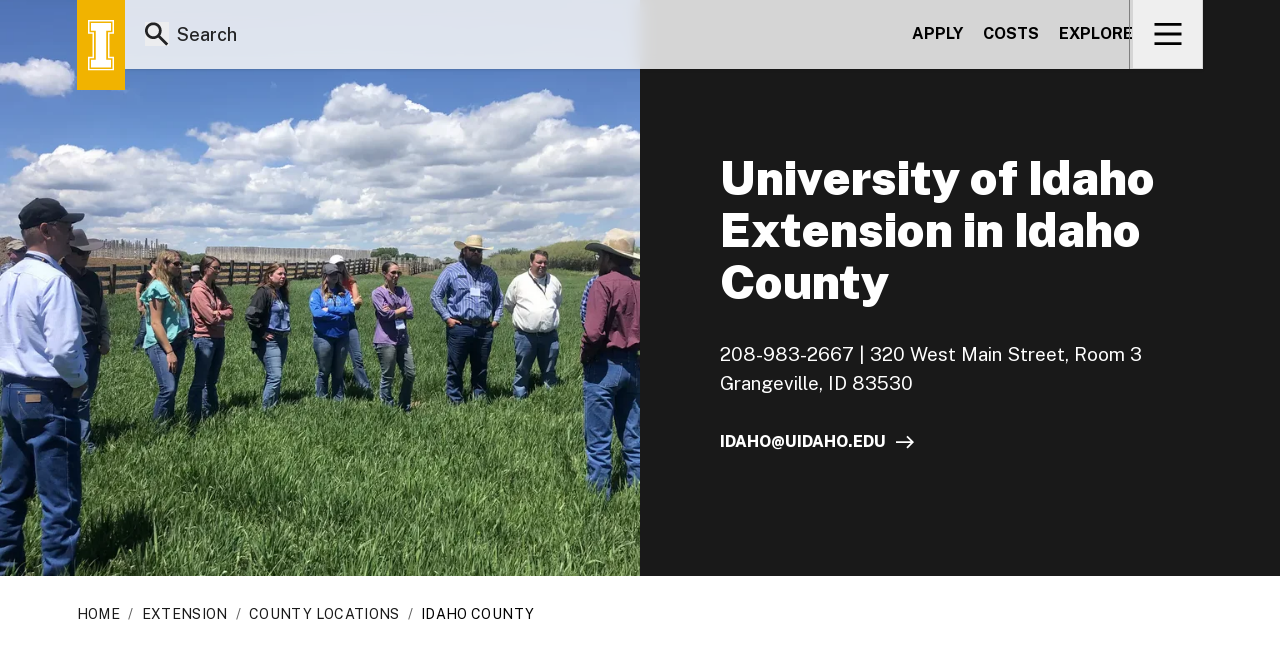

--- FILE ---
content_type: text/html; charset=utf-8
request_url: https://www.uidaho.edu/extension/county/idaho?file=2013/06/cattle-e-letter-March-2012.pdf
body_size: 30440
content:
<!DOCTYPE html><html lang="en"><head><meta charSet="utf-8"/><meta name="viewport" content="width=device-width"/><title>University of Idaho Extension in Idaho County | University of Idaho</title><link rel="canonical" href="https://www.uidaho.edu/extension/county/idaho"/><meta name="description" content="University of Idaho Extension in Idaho County offers offers programming and services in 4-H youth development, agriculture, health, nutrition and fitness topic areas."/><meta property="og:title" content="University of Idaho Extension in Idaho County | University of Idaho"/><meta property="og:description" content="University of Idaho Extension in Idaho County offers offers programming and services in 4-H youth development, agriculture, health, nutrition and fitness topic areas."/><meta property="og:url" content="https://www.uidaho.edu/extension/county/idaho"/><meta property="og:image" content="https://content-hub.uidaho.edu/api/public/content/50c09d4cbe754cc2bb8a62af422a2051?v=b4553db7"/><meta property="sc:title" content="University of Idaho Extension in Idaho County"/><meta property="sc:itemid" content="c6becf2d-dc47-4c3a-9bdf-573ab17a6e98"/><meta property="sc:itemversion" content="2"/><meta property="sc:site" content="www"/><meta property="sc:type" content="program_page"/><meta property="sc:content:id" content="https___www_uidaho_edu_extension_county_idaho"/><link rel="icon" href="/favicon.ico"/><link rel="apple-touch-icon" sizes="180x180" href="/apple-touch-icon.png"/><link rel="icon" type="image/png" sizes="32x32" href="/favicon-32x32.png"/><link rel="icon" type="image/png" sizes="16x16" href="/favicon-16x16.png"/><link rel="mask-icon" href="/safari-pinned-tab.svg" color="#191919"/><link rel="shortcut icon" href="/favicon.ico"/><link rel="stylesheet" href="https://edge-platform.sitecorecloud.io/v1/files/pages/styles/content-styles.css?sitecoreContextId=5SraIq4aviZFWslSBkc0TO"/><meta name="next-head-count" content="22"/><link rel="preload" href="https://www.uidaho.edu/_next/static/css/c32775d41e659cf1.css" as="style"/><link rel="stylesheet" href="https://www.uidaho.edu/_next/static/css/c32775d41e659cf1.css" data-n-g=""/><link rel="preload" href="https://www.uidaho.edu/_next/static/css/a925ed7e05366a8f.css" as="style"/><link rel="stylesheet" href="https://www.uidaho.edu/_next/static/css/a925ed7e05366a8f.css" data-n-p=""/><noscript data-n-css=""></noscript><script defer="" nomodule="" src="https://www.uidaho.edu/_next/static/chunks/polyfills-42372ed130431b0a.js"></script><script src="https://www.uidaho.edu/_next/static/chunks/webpack-a0be63d45d5fd507.js" defer=""></script><script src="https://www.uidaho.edu/_next/static/chunks/framework-45a5c07617224c04.js" defer=""></script><script src="https://www.uidaho.edu/_next/static/chunks/main-8f78b942bb2edf07.js" defer=""></script><script src="https://www.uidaho.edu/_next/static/chunks/pages/_app-aed5c93c59d398a4.js" defer=""></script><script src="https://www.uidaho.edu/_next/static/chunks/7066-a92950d2ac90fd20.js" defer=""></script><script src="https://www.uidaho.edu/_next/static/chunks/7330-abbf55025c5a78ee.js" defer=""></script><script src="https://www.uidaho.edu/_next/static/chunks/7918-2a7b9b473fd3a91a.js" defer=""></script><script src="https://www.uidaho.edu/_next/static/chunks/7637-10b551cd71256230.js" defer=""></script><script src="https://www.uidaho.edu/_next/static/chunks/pages/%5B%5B...path%5D%5D-bbcfe45253b8bb31.js" defer=""></script><script src="https://www.uidaho.edu/_next/static/2IbLU9q7Obm_BTHMGQn6S/_buildManifest.js" defer=""></script><script src="https://www.uidaho.edu/_next/static/2IbLU9q7Obm_BTHMGQn6S/_ssgManifest.js" defer=""></script></head><body><div id="__next"><byoc-registration components="[]" datasources="[]"></byoc-registration><div class="prod-mode __variable_b20263 font-publicSans text-md has-[[data-component=&quot;HeaderNavigation&quot;]]:pb-[var(--mobile-bottom-dock-height)] has-[[data-component=&quot;SkipLink&quot;]:focus]:[--skip-link-focus:60px] md:!pb-0 md:text-lg"><section aria-label="Skip Links"><a data-component="SkipLink" href="#content" class="pos-fixed focus:pos-fixed left-[-100vw] top-0 block h-0 w-full overflow-hidden bg-gold px-6 py-4 focus:left-auto focus:z-50 focus:h-[60px] focus:outline-0"><span class="border-b-2 border-b-brand-black text-md font-bold text-brand-black">skip to main content</span></a><a data-component="SkipLink" href="#footer-links" class="pos-fixed focus:pos-fixed left-[-100vw] top-0 block h-0 w-full overflow-hidden bg-gold px-6 py-4 focus:left-auto focus:z-50 focus:h-[60px] focus:outline-0"><span class="border-b-2 border-b-brand-black text-md font-bold text-brand-black">skip to footer</span></a></section><header id="header"><!--$--><nav aria-label="Primary" data-component="HeaderNavigation" class="text-base"><div class="pos-fixed top-[var(--skip-link-focus)] z-50 w-full"></div><div class="pos-fixed container left-1/2 top-[calc(var(--header-banner-nav-height)+var(--skip-link-focus))] z-50 grid w-full -translate-x-1/2 grid-cols-[auto,1fr,auto] motion-safe:transition-transform xl:max-w-screen-2xl "><a class="focus-visible:box-highlight-inset z-20" aria-label="Home page" href="/"><div class="flex h-headerNav w-12 items-center justify-center motion-safe:transition-colors bg-gold"><svg xmlns="http://www.w3.org/2000/svg" class="w-[26px]" viewBox="0 0 26 51" fill="#FFF"><g clip-path="url(#clip0_2968_58176)"><path d="M1.52648 1.52648H24.4673V12.2305H19.8816V38.2305H24.4673V48.9346H1.52648V38.2305H6.11215V12.2368H1.52648V1.52648ZM0 0V13.7632H4.58567V36.704H0V50.4673H26V36.704H21.4143V13.7632H26V0H0Z"></path><path d="M7.64487 39.7636H3.0592V47.4085H22.9408V39.7636H18.3489V10.7044H22.9408V3.05957H3.0592V10.7044H7.64487V39.7636Z"></path></g><defs><clipPath id="clip0_2968_58176"><rect width="26" height="50.4673"></rect></clipPath></defs></svg></div></a><div class="border-transparent bg-ui-headerNav/85 flex h-[60px] w-full items-center justify-between border-b border-r pl-3 shadow motion-safe:transition-all md:h-[69px] md:gap-6"><div data-preview-search="false" class="absolute inset-x-gutter -z-1 h-[60px] backdrop-blur data-[preview-search=true]:opacity-0 data-[preview-search=true]:delay-100 data-[preview-search=true]:motion-safe:transition-opacity md:h-[69px]"></div><div data-show="false" class="pos-fixed inset-y-0 left-1/2 z-[9] h-screen w-screen -translate-x-1/2 backdrop-blur-sm data-hide:hidden motion-safe:transition-all"></div><form class="z-20 contents"><div class="relative z-20 flex h-full flex-grow items-center"><input class="placeholder:text-current/95 size-full bg-transparent pl-4 pr-2 text-md font-medium focus-visible:outline-none active:border-none md:pl-10" autoComplete="off" placeholder="Search" type="text"/><div class="absolute opacity-85 transition-all md:left-2 md:right-auto right-6"><button type="submit" aria-label="Search" class="block"><svg xmlns="http://www.w3.org/2000/svg" class="size-6" fill="none" viewBox="0 0 31 30"><path fill="currentColor" d="M27.5136 30L16.9656 19.4924C16.1904 20.1072 15.2747 20.5949 14.2184 20.9555C13.1621 21.3168 12.0323 21.4975 10.8291 21.4975C7.80787 21.4975 5.24771 20.4479 3.14862 18.3488C1.04954 16.2498 0 13.7162 0 10.7483C0 7.75396 1.04954 5.21402 3.14862 3.12841C5.24771 1.0428 7.79439 0 10.7887 0C13.7836 0 16.3239 1.0428 18.4095 3.12841C20.4951 5.21402 21.5379 7.75396 21.5379 10.7483C21.5379 11.9252 21.364 13.035 21.0162 14.0778C20.669 15.1206 20.1611 16.0698 19.4924 16.9252L30.0809 27.4732L27.5136 30ZM10.7887 17.9677C12.7941 17.9677 14.4921 17.2659 15.8827 15.8625C17.2733 14.4584 17.9686 12.7536 17.9686 10.7483C17.9686 8.74286 17.2733 7.03844 15.8827 5.63499C14.4921 4.23089 12.7941 3.52885 10.7887 3.52885C8.78329 3.52885 7.07887 4.23089 5.67542 5.63499C4.27132 7.03844 3.56927 8.74286 3.56927 10.7483C3.56927 12.7536 4.27132 14.4584 5.67542 15.8625C7.07887 17.2659 8.78329 17.9677 10.7887 17.9677Z"></path></svg></button></div></div><section data-show="false" class="pos-fixed group left-1/2 top-0 z-10 h-0 w-screen -translate-x-1/2 data-show:h-auto"><div class="invisible h-screen w-full -translate-y-full bg-white/85 pb-[var(--header-nav-space)] pt-navHeightTop opacity-0 shadow-[2px_5px_5px_5px_rgba(0,0,0,0.3)] backdrop-blur duration-700 group-data-show:visible group-data-show:translate-y-0 group-data-show:opacity-100 motion-safe:transition-all md:h-auto md:min-h-[450px] md:duration-200"><div class="container h-full overflow-y-auto px-10 md:px-gutter"><section class="flex w-full flex-col gap-y-8 md:flex-row md:gap-0"><section data-show="false" class="group invisible hidden w-0 duration-300 ease-out data-[show=true]:visible data-[show=true]:block data-[show=false]:w-0 data-[show=true]:w-auto data-[show=true]:basis-1/3 motion-safe:transition-all md:block md:max-w-[33%] md:data-[show=true]:mr-20 md:data-[show=true]:block whitespace-nowrap md:overflow-hidden"><div class="delay-50 space-y-4 opacity-0 duration-100 ease-in group-data-[show=true]:opacity-100 group-data-[show=true]:duration-300 motion-safe:transition-opacity md:space-y-6"><p class="whitespace-nowrap text-xl font-bold md:text-2xl">Quick links</p><ul class="space-y-2.5 text-md md:text-lg"><li><a class="box-border inline-flex w-full items-center gap-2 leading-7" href="http://govandals.com/">Athletics</a></li><li><a class="box-border inline-flex w-full items-center gap-2 leading-7" href="/give">Make a gift</a></li><li><a class="box-border inline-flex w-full items-center gap-2 leading-7" href="/student-resources">Current students</a></li><li><a class="box-border inline-flex w-full items-center gap-2 leading-7" href="https://uidaho.peopleadmin.com/">Job openings</a></li><li><a class="box-border inline-flex w-full items-center gap-2 leading-7" href="https://directory.uidaho.edu/">Employee directory</a></li></ul></div></section></section></div></div></section></form><div class="hidden md:flex md:h-full md:items-center md:justify-between md:gap-6"><ul class="ml-auto flex space-x-5"><li><a class="hover:inkbar-2 focus-visible:inkbar-2 whitespace-nowrap font-bold uppercase" href="/admissions-apply">Apply</a></li><li><a class="hover:inkbar-2 focus-visible:inkbar-2 whitespace-nowrap font-bold uppercase" href="/financial-aid/cost-of-attendance">Costs</a></li><li><a class="hover:inkbar-2 focus-visible:inkbar-2 whitespace-nowrap font-bold uppercase" href="/explore">Explore</a></li></ul><button aria-label="View navigation" aria-expanded="false" class="focus-visible:box-highlight-inset before:transition-width peer relative z-0 flex h-full w-[69px] items-center justify-center p-2 text-4xl text-current before:absolute before:-left-1 before:z-1 before:block before:h-[69px] before:w-[1px] before:bg-silver aria-expanded:before:h-[58px]"><svg xmlns="http://www.w3.org/2000/svg" class="size-7" fill="none" viewBox="0 0 29 24"><path d="M2 2H27M2 12H27M2 22H27" stroke="currentColor" stroke-width="3" stroke-linecap="square"></path></svg></button><div class="invisible absolute inset-x-0 top-0 z-50 mx-gutter max-h-[calc(100vh_-var(--header-nav-height))] -translate-y-full transform overflow-y-auto bg-brand-black ease-out peer-aria-expanded:visible peer-aria-expanded:translate-y-[var(--header-nav-height)] motion-safe:transition-all motion-safe:duration-300" style="--focus-outline-color:var(--focus-outline-color-gold)"><div class="relative z-10 mx-auto flex max-w-full border-collapse justify-start border-2 border-silver text-white shadow-lg"><div class="w-2/5"><div class=""><div class="m-0 divide-y-2 divide-silver border-silver p-0"><div class="relative z-10 flex items-center divide-silver border-r-2 bg-brand-black motion-safe:transition motion-safe:duration-500 border-r-silver"><a title="Explore your possibilities at the University of Idaho. " target="" class="focus-visible:box-highlight-inset relative z-10 flex h-full w-full items-center bg-brand-black px-6 py-4 text-xl font-semibold aria-expanded:font-bold" aria-expanded="false" href="/explore">Explore U of I</a><button aria-expanded="false" class="focus-visible:box-highlight-inset group ml-auto flex h-full min-h-[clamp(65px,12vh,110px)] w-16 items-center justify-center"><div class="group-aria-expanded:[transform:rotateY(180deg)] motion-safe:transition-transform motion-safe:duration-500"><span class="sr-only">Open<!-- --> <!-- -->Explore U of I<!-- --> <!-- -->Submenu</span><span class="size-5"></span></div></button></div><div class="absolute top-0 z-1 h-full w-2/5 max-w-[450px] bg-brand-black px-24 py-[min(12vh,96px)] text-xl font-medium left-0 motion-safe:transition-[left] motion-safe:duration-500}"><ul class="space-y-8 hidden"><li><a title="Review U of I touring and visiting options. " target="" href="/explore/visit">Visit and virtual tour</a></li><li><a title="See what student life at U of I is like. " target="" href="/student-life">Student life</a></li><li><a title="Use Degree Finder to find a major. " target="" href="/academics/degree-finder">Find your degree</a></li><li><a href="https://map.concept3d.com/?id=2155#!ct/80250,80249,80271,80272,80262,80263,80251,80266,80267,80268,80269,80270?s/?mc/46.725793243583,-117.01964020729?z/16?lvl/0?share" title="Interact with University of Idaho&#x27;s campus map." target="_blank" rel="noopener noreferrer">Get around campus</a></li><li><a title="Learn about Moscow, Idaho." target="" href="/explore/moscow">Meet Moscow</a></li><li><a title="Request information from U of I. " target="" href="/explore/request-information">Join our email list</a></li><li><a title="Review events at the University of Idaho. " target="" href="/events">Events</a></li><li><a href="https://zeemee.app.link/uidaho" title="Join the U of I ZeeMee conversation." target="_blank" rel="noopener noreferrer">Join ZeeMee</a></li><li><a href="http://govandals.com/" title="Visit University of Idaho&#x27;s Athletics website. " target="_blank" rel="noopener noreferrer">Athletics</a></li></ul></div><div class="relative z-10 flex items-center divide-silver border-r-2 bg-brand-black motion-safe:transition motion-safe:duration-500 border-r-silver"><a title="Review U of I&#x27;s academic offerings. " target="" class="focus-visible:box-highlight-inset relative z-10 flex h-full w-full items-center bg-brand-black px-6 py-4 text-xl font-semibold aria-expanded:font-bold" aria-expanded="false" href="/academics">Academics</a><button aria-expanded="false" class="focus-visible:box-highlight-inset group ml-auto flex h-full min-h-[clamp(65px,12vh,110px)] w-16 items-center justify-center"><div class="group-aria-expanded:[transform:rotateY(180deg)] motion-safe:transition-transform motion-safe:duration-500"><span class="sr-only">Open<!-- --> <!-- -->Academics<!-- --> <!-- -->Submenu</span><span class="size-5"></span></div></button></div><div class="absolute top-0 z-1 h-full w-2/5 max-w-[450px] bg-brand-black px-24 py-[min(12vh,96px)] text-xl font-medium left-0 motion-safe:transition-[left] motion-safe:duration-500}"><ul class="space-y-8 hidden"><li><a title="Review academic dates and deadlines. " target="" href="/registrar/dates-deadlines">Academic calendar</a></li><li><a title="Use Degree Finder to browse majors and certificates. " target="" href="/academics/degree-finder">Find a major</a></li><li><a title="Review U of I student support services. " target="" href="/student-resources">Student support resources</a></li><li><a title="Review undergraduate research opportunities at U of I. " target="" href="/research/office-undergraduate-research">Undergrad research opportunities</a></li><li><a title="Review U of I academic offerings and a list of colleges. " target="" href="/academics">Meet the colleges</a></li><li><a title="Review online learning options at the University of Idaho. " target="" href="/campus-360">Online learning</a></li><li><a title="Visit U of I&#x27;s career center. " target="" href="/career-services">Explore in-demand careers</a></li></ul></div><div class="relative z-10 flex items-center divide-silver border-r-2 bg-brand-black motion-safe:transition motion-safe:duration-500 border-r-silver"><a title="Review admissions requirements and application instructions. " target="" class="focus-visible:box-highlight-inset relative z-10 flex h-full w-full items-center bg-brand-black px-6 py-4 text-xl font-semibold aria-expanded:font-bold" aria-expanded="false" href="/admissions-apply">Admissions</a><button aria-expanded="false" class="focus-visible:box-highlight-inset group ml-auto flex h-full min-h-[clamp(65px,12vh,110px)] w-16 items-center justify-center"><div class="group-aria-expanded:[transform:rotateY(180deg)] motion-safe:transition-transform motion-safe:duration-500"><span class="sr-only">Open<!-- --> <!-- -->Admissions<!-- --> <!-- -->Submenu</span><span class="size-5"></span></div></button></div><div class="absolute top-0 z-1 h-full w-2/5 max-w-[450px] bg-brand-black px-24 py-[min(12vh,96px)] text-xl font-medium left-0 motion-safe:transition-[left] motion-safe:duration-500}"><ul class="space-y-8 hidden"><li><a title="Find and connect with your U of I admissions counselor. " target="" href="/explore/admissions-counselors">Meet your counselor</a></li><li><a title="Review academic dates and deadlines. " target="" href="/registrar/dates-deadlines">Deadlines</a></li><li><a title="Review admission requirements for first year students. " target="" href="/admissions-apply/first-year-students">First-year students</a></li><li><a title="Review admission requirements for graduate students. " target="" href="/graduate-studies/grad-admission-requirements">Graduate students</a></li><li><a title="Review admission requirements for law students. " target="" href="/law/admissions">Law students</a></li><li><a title="Review admission requirements for online students. " target="" href="/admissions-apply/online-students">Online students</a></li><li><a title="Review admission requirements for transfer students. " target="" href="/admissions-apply/transfer-students">Transfer students</a></li><li><a title="Review admission requirements for international students. " target="" href="/international/admissions">International students</a></li><li><a title="Information for U of I admitted students." target="" href="/admissions-apply/admitted-students">Admitted students</a></li></ul></div><div class="relative z-10 flex items-center divide-silver border-r-2 bg-brand-black motion-safe:transition motion-safe:duration-500 border-r-silver"><a title="Financial aid information for U of I students. " target="" class="focus-visible:box-highlight-inset relative z-10 flex h-full w-full items-center bg-brand-black px-6 py-4 text-xl font-semibold aria-expanded:font-bold" aria-expanded="false" href="/financial-aid">Financial aid</a><button aria-expanded="false" class="focus-visible:box-highlight-inset group ml-auto flex h-full min-h-[clamp(65px,12vh,110px)] w-16 items-center justify-center"><div class="group-aria-expanded:[transform:rotateY(180deg)] motion-safe:transition-transform motion-safe:duration-500"><span class="sr-only">Open<!-- --> <!-- -->Financial aid<!-- --> <!-- -->Submenu</span><span class="size-5"></span></div></button></div><div class="absolute top-0 z-1 h-full w-2/5 max-w-[450px] bg-brand-black px-24 py-[min(12vh,96px)] text-xl font-medium left-0 motion-safe:transition-[left] motion-safe:duration-500}"><ul class="space-y-8 hidden"><li><a title="Review tuition, fee and other costs for U of I students. " target="" href="/financial-aid/cost-of-attendance">Cost of attendance</a></li><li><a title="Review steps to apply for and earn financial aid. " target="" href="/financial-aid/steps-financial-aid">Steps for financial aid</a></li><li><a title="Review FAFSA information. " target="" href="/financial-aid/steps-financial-aid/fafsa">FAFSA information</a></li><li><a title="Review financial aid questions and answers. " target="" href="/financial-aid/financial-aid-faq">Financial aid FAQs</a></li><li><a title="Review scholarship opportunities for in-state students. " target="" href="/financial-aid/scholarships/in-state-scholarship">In-state scholarships</a></li><li><a title="Review scholarship opportunities for out-of-state and international students. " target="" href="/financial-aid/scholarships/out-of-state-scholarship">Out-of-state and international scholarships</a></li><li><a title="Speak with a financial aid specialist. " target="" href="/financial-aid">Connect with financial aid</a></li></ul></div><div class="relative z-10 flex items-center divide-silver border-r-2 bg-brand-black motion-safe:transition motion-safe:duration-500 border-r-silver"><span aria-expanded="false" class="focus-visible:box-highlight-inset relative z-10 flex h-full w-full items-center bg-brand-black px-6 py-4 text-xl font-semibold aria-expanded:font-bold">More</span><button aria-expanded="false" class="focus-visible:box-highlight-inset group ml-auto flex h-full min-h-[clamp(65px,12vh,110px)] w-16 items-center justify-center"><div class="group-aria-expanded:[transform:rotateY(180deg)] motion-safe:transition-transform motion-safe:duration-500"><span class="sr-only">Open<!-- --> <!-- -->More<!-- --> <!-- -->Submenu</span><span class="size-5"></span></div></button></div><div class="absolute top-0 z-1 h-full w-2/5 max-w-[450px] bg-brand-black px-24 py-[min(12vh,96px)] text-xl font-medium left-0 motion-safe:transition-[left] motion-safe:duration-500}"><ul class="space-y-8 hidden"><li><a title="Check out student life at the University of Idaho. " target="" href="/student-life">Student life</a></li><li><a title="Review undergrad and graduate research opportunities. " target="" href="/research">Research</a></li><li><a title="Check out recreational opportunities at U of I. " target="" href="/recreation">Recreational offerings</a></li><li><a title="Review U of I&#x27;s student resources website with links to academic support, accessibility services, health and wellness resources and more." href="/student-resources">Student resources</a></li><li><a title="Connect with U of I&#x27;s alumni office. " target="" href="/alumni">Alumni</a></li><li><a title="review information for parents and guardians of U of I students. " target="" href="/parent-family">Parents</a></li><li><a title="Read, listen to and watch the latest U of I stories and news. " target="" href="/newsroom">Newsroom</a></li><li><a title="Review events at the University of Idaho. " target="" href="/events">Events</a></li><li><a title="Learn about sustainability at the University of Idaho. " target="" href="/student-life/sustainability">Sustainability initiatives</a></li></ul></div></div><div class="relative z-10 h-60 border-t-2 border-silver lg:grid lg:grid-cols-2"><a title="Explore University of Idaho majors using Degree Finder. " target="" class="focus-visible:box-highlight group/link group flex min-h-52 w-full max-w-[420px] flex-col justify-between gap-6 border-2 p-6 border-brand-black bg-brand-black text-brand-white my-0 h-full" data-component="SimpleCTA" href="/academics/degree-finder"><span><span class="text-4xl font-black">Find your passion</span></span><span class="sr-only"> - </span><span class="button link-arrow uppercase md:px-0 md:py-0 md:font-extrabold md:tracking-normal md:focus-visible:outline-offset-4 bg-white text-brand-black md:bg-transparent self-end md:text-lg md:text-inherit">Explore majors<!-- --> </span></a><a title="" target="" class="focus-visible:box-highlight group/link group flex min-h-52 w-full max-w-[420px] flex-col justify-between gap-6 border-2 p-6 border-gold bg-gold text-brand-black my-0 h-full" data-component="SimpleCTA" href="/admissions-apply"><span><span class="text-4xl font-black">Become a Vandal</span></span><span class="sr-only"> - </span><span class="button link-arrow uppercase md:bg-transparent md:px-0 md:py-0 md:font-extrabold md:tracking-normal md:focus-visible:outline-offset-4 self-end md:text-lg md:text-inherit">Start an application<!-- --> </span></a></div></div></div><div class="flex w-3/5 flex-col bg-steel"><div class="flex w-full flex-row"><ul class="flex w-full items-center justify-around gap-4 border-b border-b-silver py-5 text-xs font-bold uppercase"><li><a title="To support students, University of Idaho offers a wide range of resources — from academics and student life to financial aid and wellness." target="" href="/student-resources">Current students</a></li><li><a title="Review giving opportunities. " target="" href="/give">Make a gift</a></li><li><a href="http://govandals.com/" title="Check out U of I&#x27;s Athletics website. " target="_blank" rel="noopener noreferrer">Athletics</a></li><li><a href="https://directory.uidaho.edu/" title="Find contact information for U of I employees. " target="_blank" rel="noopener noreferrer">Directory</a></li></ul></div><div class="flex w-full grow flex-row"><div class="grid h-full grid-cols-2 gap-10 p-14 pt-10"><div class="flex flex-col"><div class="mb-4 text-2xl font-extrabold">Events</div><div class="flex-grow space-y-8 border-b border-t border-silver py-8"><a class="focus-visible:box-highlight-inset group block text-sm" href="https://uitickets.evenue.net/events/ACMS"><div class="text-md font-bold"><span>See Viano Quartet </span></div><div class="font-semibold"></div><div class="mt-2">Join the Auditorium Chamber Music Series Jan. 23 in the Admin Auditorium to experience Avery Fisher Career Grant winners, the Viano Quartet.</div></a><a class="focus-visible:box-highlight-inset group block text-sm" href="https://www.uidaho.edu/events?trumbaEmbed=view%3Devent%26eventid%3D193765912"><div class="text-md font-bold"><span>Celebrate winter adventure</span></div><div class="font-semibold"></div><div class="mt-2">Attend the Backcountry Film Festival Jan. 28 at the Kenworthy Performing Arts Centre. Funds support area avalanche centers.</div></a><a class="focus-visible:box-highlight-inset group block text-sm" href="https://www.trumba.com/calendars/university-of-idaho?date=20260129&amp;eventid=195037716&amp;view=event&amp;media=print"><div class="text-md font-bold"><span>Dance to iconic hits</span></div><div class="font-semibold"></div><div class="mt-2">Enjoy club hits of 2010-2015 at Sorry for Party Rocking Jan. 30 at the Bruce M. Pitman Center. This age 18-plus tribute dance night features nonstop pop and EDM.</div></a></div><div class="w-full space-y-8 border-b border-t border-silver py-8 text-center"><a title="" target="" class="button link-arrow uppercase md:bg-transparent md:px-0 md:py-0 md:text-base md:font-extrabold md:tracking-normal md:focus-visible:outline-offset-4 md:text-brand-white" href="/events">Events</a></div></div><div class="flex flex-col"><div class="mb-4 text-2xl font-extrabold">News</div><div class="my-4 flex-grow space-y-6"><a class="focus-visible:box-highlight-inset group md:grid md:grid-cols-1 md:gap-2 lg:grid-cols-[min(150px,50%),1fr] lg:gap-5" href="/newsroom/mcquade-government-relations"><img src="https://content-hub.uidaho.edu/api/public/content/d516641a630e43dfae51063eefb40447?v=90a4dfbc" srcSet="https://content-hub.uidaho.edu/api/public/content/d516641a630e43dfae51063eefb40447?v=90a4dfbc&amp;transform=true&amp;width=150&amp;height=150&amp;fit=cover 150w" alt="McQuade.jpg" style="object-position:50% 50%" class="h-20 self-start object-contain lg:h-auto" loading="lazy"/><div class="flex flex-col"><div class="text-2xl font-bold"><span>Robert McQuade hired for governmental relations position</span></div><div class="my-3 text-md"></div><div class="mt-auto flex space-x-3"></div></div></a><a class="focus-visible:box-highlight-inset group md:grid md:grid-cols-1 md:gap-2 lg:grid-cols-[min(150px,50%),1fr] lg:gap-5" href="/newsroom/new-fungicide"><img src="https://content-hub.uidaho.edu/api/public/content/20995d904b5149ec8fb01d586abb0127?v=ef722919" srcSet="https://content-hub.uidaho.edu/api/public/content/20995d904b5149ec8fb01d586abb0127?v=ef722919&amp;transform=true&amp;width=150&amp;height=150&amp;fit=cover 150w" alt="Researchers from the College of Agricultural and Life Sciences, and the College of Science, have teamed up to pioneer the use of computer modeling to develop new classes of fungicides for use in potato production. Pictured are Plant Sciences undergraduate student Brogan Bates and Brenda Schroeder, associate research professor and plant pathologist." style="object-position:50% 50%" class="h-20 self-start object-contain lg:h-auto" contributor-credit="Leah Reitcheck" loading="lazy"/><div class="flex flex-col"><div class="text-2xl font-bold"><span>Researchers take novel approach to developing fungicides</span></div><div class="my-3 text-md"></div><div class="mt-auto flex space-x-3"></div></div></a><div class="text-right"><a title="" target="" class="button link-arrow uppercase md:bg-transparent md:px-0 md:py-0 md:text-base md:font-extrabold md:tracking-normal md:focus-visible:outline-offset-4 md:text-brand-white" href="/newsroom">News</a></div></div><div class="w-full"><a href="https://giving.uidaho.edu/?appeal_id=69335646eb220fca1ef8f2ba" class="focus-visible:box-highlight group/link group my-4 flex w-full max-w-[420px] flex-col justify-between gap-6 border-2 p-6 bg-transparent text-inherit border-gold mb-0 min-h-44" target="_blank" rel="noopener noreferrer" data-component="SimpleCTA"><span><span class="text-4xl font-black">Support a Vandal</span></span><span class="sr-only"> - </span><span class="button link-arrow uppercase md:bg-transparent md:px-0 md:py-0 md:font-extrabold md:tracking-normal md:focus-visible:outline-offset-4 self-end md:text-lg md:text-inherit">Make a gift<!-- --> </span></a></div></div></div></div></div></div></div></div></div></div><div class="block md:hidden"><div class="pos-fixed bottom-0 z-20 h-[var(--mobile-bottom-dock-height)] w-full bg-brand-black drop-shadow-up motion-safe:transition-transform"><ul class="mx-auto grid h-full max-w-[500px] auto-cols-fr grid-flow-col grid-rows-1 justify-items-center"><li class="w-full max-w-24"><a class="focus-visible:box-highlight-inset flex size-full max-w-24 flex-col items-center justify-center gap-2.5 rounded font-semibold text-white focus-visible:-outline-offset-4" href="/admissions-apply"><span class="size-7"></span><span class="text-xs">Apply</span></a></li><li class="w-full max-w-24"><a class="focus-visible:box-highlight-inset flex size-full max-w-24 flex-col items-center justify-center gap-2.5 rounded font-semibold text-white focus-visible:-outline-offset-4" href="/financial-aid/cost-of-attendance"><span class="size-7"></span><span class="text-xs">Costs</span></a></li><li class="w-full max-w-24"><a class="focus-visible:box-highlight-inset flex size-full max-w-24 flex-col items-center justify-center gap-2.5 rounded font-semibold text-white focus-visible:-outline-offset-4" href="/explore"><span class="size-7"></span><span class="text-xs">Explore</span></a></li><li class="relative w-full max-w-24 before:absolute before:left-1/2 before:top-0 before:z-1 before:block before:h-1 before:-translate-x-1/2 before:bg-gold motion-safe:before:transition-[width] before:w-0"><button aria-expanded="false" class="focus-visible:box-highlight-inset flex size-full items-center justify-center gap-2.5 rounded py-5 font-semibold text-white focus-visible:-outline-offset-4"><span class="text-3xl"><div class="flex items-center justify-center"><span class="size-8 "></span></div><span class="sr-only">Main Menu</span></span></button></li></ul></div><div class="pos-fixed inset-x-0 top-[100vh] z-10 w-full transform invisible h-[100vh] bg-brand-black py-24 ease-out motion-safe:transition-all motion-safe:duration-300"><div class="mx-auto h-full w-full max-w-96 overflow-y-auto px-7 pb-4"><ul class="divide-y divide-silver border border-silver"><li><a title="Explore your possibilities at the University of Idaho. " target="" class="focus-visible:box-highlight-inset inline-flex w-full items-center py-4 pl-5 text-md font-extrabold text-white" href="/explore">Explore</a></li><li><a title="Review U of I&#x27;s academic offerings. " target="" class="focus-visible:box-highlight-inset inline-flex w-full items-center py-4 pl-5 text-md font-extrabold text-white" href="/academics">Academics</a></li><li><a title="Review admissions requirements and application instructions. " target="" class="focus-visible:box-highlight-inset inline-flex w-full items-center py-4 pl-5 text-md font-extrabold text-white" href="/admissions-apply">Admissions</a></li><li><a title="Financial aid information for U of I students. " target="" class="focus-visible:box-highlight-inset inline-flex w-full items-center py-4 pl-5 text-md font-extrabold text-white" href="/financial-aid">Financial Aid</a></li><li><a title="Check out student life at the University of Idaho. " target="" class="focus-visible:box-highlight-inset inline-flex w-full items-center py-4 pl-5 text-md font-extrabold text-white" href="/student-life">Student life</a></li><li><a title="Review undergrad and graduate research opportunities. " target="" class="focus-visible:box-highlight-inset inline-flex w-full items-center py-4 pl-5 text-md font-extrabold text-white" href="/research">Research</a></li><li><a title="Check out recreational opportunities at U of I. " target="" class="focus-visible:box-highlight-inset inline-flex w-full items-center py-4 pl-5 text-md font-extrabold text-white" href="/recreation">Recreational offerings</a></li><li><a title="Review U of I&#x27;s student resources website with links to academic support, accessibility services, health and wellness resources and more." class="focus-visible:box-highlight-inset inline-flex w-full items-center py-4 pl-5 text-md font-extrabold text-white" href="/student-resources">Student resources</a></li><li><a title="Connect with U of I&#x27;s alumni office. " target="" class="focus-visible:box-highlight-inset inline-flex w-full items-center py-4 pl-5 text-md font-extrabold text-white" href="/alumni">Alumni</a></li><li><a title="review information for parents and guardians of U of I students. " target="" class="focus-visible:box-highlight-inset inline-flex w-full items-center py-4 pl-5 text-md font-extrabold text-white" href="/parent-family">Parents</a></li><li><a title="Read, listen to and watch the latest U of I stories and news. " target="" class="focus-visible:box-highlight-inset inline-flex w-full items-center py-4 pl-5 text-md font-extrabold text-white" href="/newsroom">Newsroom</a></li><li><a title="Review events at the University of Idaho. " target="" class="focus-visible:box-highlight-inset inline-flex w-full items-center py-4 pl-5 text-md font-extrabold text-white" href="/events">Events</a></li><li><a title="Learn about sustainability at the University of Idaho. " target="" class="focus-visible:box-highlight-inset inline-flex w-full items-center py-4 pl-5 text-md font-extrabold text-white" href="/student-life/sustainability">Sustainability initiatives</a></li></ul></div></div></div></nav><!--/$--></header><main id="content"><!--$--><!--$--><!--$--><div data-component="ProgramHero" class="relative w-full justify-center lg:flex lg:min-h-[min(800px,80vh)] bg-brand-black text-white overflow-hidden"><picture><source media="(min-width: 1024px)" srcSet="https://content-hub.uidaho.edu/api/public/content/50c09d4cbe754cc2bb8a62af422a2051?v=b4553db7&amp;transform=true&amp;quality=80&amp;format=webp&amp;width=1280&amp;height=800&amp;fit=cover 1280w, https://content-hub.uidaho.edu/api/public/content/50c09d4cbe754cc2bb8a62af422a2051?v=b4553db7&amp;transform=true&amp;quality=80&amp;format=webp&amp;width=960&amp;height=800&amp;fit=cover 960w, https://content-hub.uidaho.edu/api/public/content/50c09d4cbe754cc2bb8a62af422a2051?v=b4553db7&amp;transform=true&amp;quality=80&amp;format=webp&amp;width=768&amp;height=800&amp;fit=cover 768w, https://content-hub.uidaho.edu/api/public/content/50c09d4cbe754cc2bb8a62af422a2051?v=b4553db7&amp;transform=true&amp;quality=80&amp;format=webp&amp;width=414&amp;height=900&amp;fit=cover 414w" sizes="50vw"/><source srcSet="https://content-hub.uidaho.edu/api/public/content/50c09d4cbe754cc2bb8a62af422a2051?v=b4553db7&amp;transform=true&amp;quality=80&amp;format=webp&amp;width=1024&amp;height=439&amp;fit=cover 1024w, https://content-hub.uidaho.edu/api/public/content/50c09d4cbe754cc2bb8a62af422a2051?v=b4553db7&amp;transform=true&amp;quality=80&amp;format=webp&amp;width=768&amp;height=432&amp;fit=cover 768w, https://content-hub.uidaho.edu/api/public/content/50c09d4cbe754cc2bb8a62af422a2051?v=b4553db7&amp;transform=true&amp;quality=80&amp;format=webp&amp;width=414&amp;height=900&amp;fit=cover 414w" sizes="100vw"/><img loading="eager" src="https://content-hub.uidaho.edu/api/public/content/50c09d4cbe754cc2bb8a62af422a2051?v=b4553db7" alt="A group stands in a field." style="object-position:50% 50%" class="static left-0 block aspect-video h-full min-h-80 w-full max-w-none object-cover lg:absolute lg:aspect-auto lg:w-1/2" fetchpriority="high"/></picture><div class="container mx-auto flex items-center gap-10"><div class="w-full space-y-8 py-component lg:w-1/2 lg:pb-15 lg:pt-navHeight lg:ml-auto lg:pl-14 xl:pl-20"><h1 class="text-4xl font-black lg:text-6xl">University of Idaho Extension in Idaho County</h1><p>208-983-2667 | 320 West Main Street, Room 3 Grangeville, ID 83530</p><a href="mailto:idaho@uidaho.edu" class="button link-arrow uppercase md:px-0 md:py-0 md:text-base md:font-extrabold md:tracking-normal md:focus-visible:outline-offset-4 bg-white text-brand-black md:bg-transparent md:text-white" title="">idaho@uidaho.edu</a></div></div></div><!--/$--><!--/$--><!--/$--><!--$--><!--$--><!--$--><div data-component="Container" class="container empty:hidden my-0 md:my-0"><!--$--><!--$--><div data-component="BreadcrumbNavigation" class="my-6 md:my-7"><div class="md:grid md:grid-cols-[1fr,auto] md:items-start md:justify-between md:gap-4"><nav aria-label="Breadcrumb"><ol class="flex flex-wrap items-center text-xs uppercase leading-loose tracking-wide md:text-sm"><li class="flex items-center"><a class="focus-visible:inkbar-2 hover:inkbar-2 block text-brand-black transition duration-300 focus-visible:outline-none" href="/">Home</a><span class="mx-2 text-brand-black opacity-70">/</span></li><li class="flex items-center"><a class="focus-visible:inkbar-2 hover:inkbar-2 block text-brand-black transition duration-300 focus-visible:outline-none" href="/extension">Extension</a><span class="mx-2 text-brand-black opacity-70">/</span></li><li class="flex items-center"><a class="focus-visible:inkbar-2 hover:inkbar-2 block text-brand-black transition duration-300 focus-visible:outline-none" href="/extension/county">County Locations</a><span class="mx-2 text-brand-black opacity-70">/</span></li><li><span class="text-gray-500">Idaho County</span></li></ol></nav><div class="md:-mt-1"></div></div></div><!--/$--><!--/$--></div><!--/$--><!--/$--><!--/$--><!--$--><!--$--><div data-component="Container" class="my-component container empty:hidden"><!--$--><div data-component="SplitContainer_66_33" class="my-component gap-x-22.5 space-y-15 lg:grid lg:grid-cols-[1fr,clamp(300px,33.5%,400px)] lg:space-y-0"><div class="[&amp;&gt;:first-child]:mt-0 [&amp;&gt;:last-child]:mb-0 column-66"><!--$--><div data-component="IconLinkList" class="flex flex-col gap-6 md:gap-8"><h5>Find us on Facebook</h5><ul class="flex flex-wrap gap-9"><li class="text-silver hover:text-brand-black focus-visible:outline motion-safe:transition-colors"><a href="https://www.facebook.com/UIExtensionIdaho" class="outline-2 outline-offset-2 outline-brand-black focus-visible:text-brand-black" title="Follow Idaho County, UI Extension on Facebook" target=""><span class="size-9 md:size-10"></span><span class="sr-only">Follow Idaho County, UI Extension on Facebook</span></a></li></ul></div><!--/$--><!--$--><div data-component="RichText" class="my-content "><div><div class="ck-content"><p>UI Extension, Idaho County helps citizens through research-based, locally relevant education and programs. We offer programming in:</p><ul><li>Agriculture</li><li>Health, nutrition and fitness</li><li>4-H youth programs</li></ul><p><strong>Learn more about recent activities by </strong><a href="https://content-hub.uidaho.edu/api/public/content/a83b901e73024e8d81d92e9f8c55fe78?v=21254568" target="_blank" title="UI Extension, Idaho County"><strong>UI Extension, Idaho County</strong></a><strong>.</strong></p></div></div></div><!--/$--></div><div class="[&amp;&gt;:first-child]:mt-0 [&amp;&gt;:last-child]:mb-0 column-33"><!--$--><!--$--><nav aria-label="Tertiary" data-component="TertiaryNavigation" class="hidden lg:block mx-auto my-content w-full max-w-[400px] space-y-5 break-words"><h2 class="text-3xl font-bold md:text-4xl md:font-black">  Idaho County</h2><ul class="divide-y divide-silver border border-silver"><li><a class="focus-visible:box-highlight-inset border-l-[5px] md:arrow-link border-l-transparent md:arrow-link inline-flex w-full items-center justify-between py-4 pl-[15px] pr-5 text-md font-extrabold leading-snug md:motion-safe:after:transition-transform md:motion-safe:hover:after:translate-x-1 md:motion-safe:group-hover:after:translate-x-1" href="/extension/county/idaho/4h">4-H</a></li><li><a class="focus-visible:box-highlight-inset border-l-[5px] md:arrow-link border-l-transparent md:arrow-link inline-flex w-full items-center justify-between py-4 pl-[15px] pr-5 text-md font-extrabold leading-snug md:motion-safe:after:transition-transform md:motion-safe:hover:after:translate-x-1 md:motion-safe:group-hover:after:translate-x-1" href="/extension/county/idaho/agriculture">Agriculture</a></li><li><a class="focus-visible:box-highlight-inset border-l-[5px] md:arrow-link border-l-transparent md:arrow-link inline-flex w-full items-center justify-between py-4 pl-[15px] pr-5 text-md font-extrabold leading-snug md:motion-safe:after:transition-transform md:motion-safe:hover:after:translate-x-1 md:motion-safe:group-hover:after:translate-x-1" href="/extension/county/idaho/health">Health and wellbeing</a></li></ul></nav><!--/$--><!--/$--><!--$--><!--/$--></div></div><!--/$--></div><!--/$--><!--/$--><!--$--><!--$--><!--$--><div data-component="ImagePromo" class="relative m-0 w-full justify-center lg:flex lg:min-h-[min(600px,80vh)] xl:min-h-[min(800px,80vh)] "><picture><source media="(min-width: 1024px)" srcSet="https://content-hub.uidaho.edu/api/public/content/95911a33788a47fe8903837babb37dd9?v=0ad4ddcb&amp;transform=true&amp;quality=80&amp;format=webp&amp;width=1920&amp;height=1080&amp;fit=cover 1920w, https://content-hub.uidaho.edu/api/public/content/95911a33788a47fe8903837babb37dd9?v=0ad4ddcb&amp;transform=true&amp;quality=80&amp;format=webp&amp;width=1280&amp;height=800&amp;fit=cover 1280w, https://content-hub.uidaho.edu/api/public/content/95911a33788a47fe8903837babb37dd9?v=0ad4ddcb&amp;transform=true&amp;quality=80&amp;format=webp&amp;width=960&amp;height=800&amp;fit=cover 960w, https://content-hub.uidaho.edu/api/public/content/95911a33788a47fe8903837babb37dd9?v=0ad4ddcb&amp;transform=true&amp;quality=80&amp;format=webp&amp;width=768&amp;height=800&amp;fit=cover 768w, https://content-hub.uidaho.edu/api/public/content/95911a33788a47fe8903837babb37dd9?v=0ad4ddcb&amp;transform=true&amp;quality=80&amp;format=webp&amp;width=414&amp;height=900&amp;fit=cover 414w" sizes="50vw"/><source srcSet="https://content-hub.uidaho.edu/api/public/content/95911a33788a47fe8903837babb37dd9?v=0ad4ddcb&amp;transform=true&amp;quality=80&amp;format=webp&amp;width=1536&amp;height=864&amp;fit=cover 1536w, https://content-hub.uidaho.edu/api/public/content/95911a33788a47fe8903837babb37dd9?v=0ad4ddcb&amp;transform=true&amp;quality=80&amp;format=webp&amp;width=1024&amp;height=576&amp;fit=cover 1024w, https://content-hub.uidaho.edu/api/public/content/95911a33788a47fe8903837babb37dd9?v=0ad4ddcb&amp;transform=true&amp;quality=80&amp;format=webp&amp;width=768&amp;height=432&amp;fit=cover 768w, https://content-hub.uidaho.edu/api/public/content/95911a33788a47fe8903837babb37dd9?v=0ad4ddcb&amp;transform=true&amp;quality=80&amp;format=webp&amp;width=414&amp;height=233&amp;fit=cover 414w" sizes="100vw"/><img loading="lazy" src="https://content-hub.uidaho.edu/api/public/content/95911a33788a47fe8903837babb37dd9?v=0ad4ddcb" alt="Children in 4-H apparel hold each other tight for a photo" style="object-position:50% 50%" class="static left-0 block aspect-video h-full min-h-80 w-full max-w-none object-cover lg:absolute lg:aspect-auto lg:w-1/2"/></picture><div class="container mx-auto flex items-center gap-10"><div class="w-full py-15 lg:w-1/2 lg:ml-auto lg:pl-14 xl:pl-20"><h3 class="text-4xl font-black lg:text-5xl">4-H</h3><p class="mt-4 lg:mt-8">In 4-H we believe in the power of young people. We are America&#x27;s largest youth development organization — empowering young people across the U.S. with skills to lead for a lifetime. Discover more about 4-H in Idaho County.</p><a title="" target="" class="box-button link-arrow undefined mt-8" href="/extension/county/idaho/4h">Learn more</a></div></div></div><!--/$--><!--$--><div data-component="ImagePromo" class="relative m-0 w-full justify-center lg:flex lg:min-h-[min(600px,80vh)] xl:min-h-[min(800px,80vh)] "><picture><source media="(min-width: 1024px)" srcSet="https://content-hub.uidaho.edu/api/public/content/eb8507b4315b477fb2f98457875cfb7d?v=b5109e87&amp;transform=true&amp;quality=80&amp;format=webp&amp;width=1920&amp;height=1080&amp;fit=cover 1920w, https://content-hub.uidaho.edu/api/public/content/eb8507b4315b477fb2f98457875cfb7d?v=b5109e87&amp;transform=true&amp;quality=80&amp;format=webp&amp;width=1280&amp;height=800&amp;fit=cover 1280w, https://content-hub.uidaho.edu/api/public/content/eb8507b4315b477fb2f98457875cfb7d?v=b5109e87&amp;transform=true&amp;quality=80&amp;format=webp&amp;width=960&amp;height=800&amp;fit=cover 960w, https://content-hub.uidaho.edu/api/public/content/eb8507b4315b477fb2f98457875cfb7d?v=b5109e87&amp;transform=true&amp;quality=80&amp;format=webp&amp;width=768&amp;height=800&amp;fit=cover 768w, https://content-hub.uidaho.edu/api/public/content/eb8507b4315b477fb2f98457875cfb7d?v=b5109e87&amp;transform=true&amp;quality=80&amp;format=webp&amp;width=414&amp;height=900&amp;fit=cover 414w" sizes="50vw"/><source srcSet="https://content-hub.uidaho.edu/api/public/content/eb8507b4315b477fb2f98457875cfb7d?v=b5109e87&amp;transform=true&amp;quality=80&amp;format=webp&amp;width=1536&amp;height=864&amp;fit=cover 1536w, https://content-hub.uidaho.edu/api/public/content/eb8507b4315b477fb2f98457875cfb7d?v=b5109e87&amp;transform=true&amp;quality=80&amp;format=webp&amp;width=1024&amp;height=576&amp;fit=cover 1024w, https://content-hub.uidaho.edu/api/public/content/eb8507b4315b477fb2f98457875cfb7d?v=b5109e87&amp;transform=true&amp;quality=80&amp;format=webp&amp;width=768&amp;height=432&amp;fit=cover 768w, https://content-hub.uidaho.edu/api/public/content/eb8507b4315b477fb2f98457875cfb7d?v=b5109e87&amp;transform=true&amp;quality=80&amp;format=webp&amp;width=414&amp;height=233&amp;fit=cover 414w" sizes="100vw"/><img loading="lazy" src="https://content-hub.uidaho.edu/api/public/content/eb8507b4315b477fb2f98457875cfb7d?v=b5109e87" alt="Sandpoint Organic Agriculture Center SOAC" style="object-position:50% 50%" class="static right-0 block aspect-video h-full min-h-80 w-full max-w-none object-cover lg:absolute lg:aspect-auto lg:w-1/2" contributor-credit="Michael Boren"/></picture><div class="container mx-auto flex items-center gap-10"><div class="w-full py-15 lg:w-1/2 lg:pr-14 xl:pr-20"><h3 class="text-4xl font-black lg:text-5xl">Agriculture</h3><p class="mt-4 lg:mt-8">UI Extension, Idaho County offers educational programs related to a variety of agricultural issues. Learn more about our programs and resources.</p><a title="" target="" class="box-button link-arrow undefined mt-8" href="/extension/county/idaho/agriculture">Learn more</a></div></div></div><!--/$--><!--$--><div data-component="ImagePromo" class="relative m-0 w-full justify-center lg:flex lg:min-h-[min(600px,80vh)] xl:min-h-[min(800px,80vh)] "><picture><source media="(min-width: 1024px)" srcSet="https://content-hub.uidaho.edu/api/public/content/68e2a6aba9504df29356c180e52f27c8?v=7f2cc85e&amp;transform=true&amp;quality=80&amp;format=webp&amp;width=1920&amp;height=1080&amp;fit=cover 1920w, https://content-hub.uidaho.edu/api/public/content/68e2a6aba9504df29356c180e52f27c8?v=7f2cc85e&amp;transform=true&amp;quality=80&amp;format=webp&amp;width=1280&amp;height=800&amp;fit=cover 1280w, https://content-hub.uidaho.edu/api/public/content/68e2a6aba9504df29356c180e52f27c8?v=7f2cc85e&amp;transform=true&amp;quality=80&amp;format=webp&amp;width=960&amp;height=800&amp;fit=cover 960w, https://content-hub.uidaho.edu/api/public/content/68e2a6aba9504df29356c180e52f27c8?v=7f2cc85e&amp;transform=true&amp;quality=80&amp;format=webp&amp;width=768&amp;height=800&amp;fit=cover 768w, https://content-hub.uidaho.edu/api/public/content/68e2a6aba9504df29356c180e52f27c8?v=7f2cc85e&amp;transform=true&amp;quality=80&amp;format=webp&amp;width=414&amp;height=900&amp;fit=cover 414w" sizes="50vw"/><source srcSet="https://content-hub.uidaho.edu/api/public/content/68e2a6aba9504df29356c180e52f27c8?v=7f2cc85e&amp;transform=true&amp;quality=80&amp;format=webp&amp;width=1536&amp;height=864&amp;fit=cover 1536w, https://content-hub.uidaho.edu/api/public/content/68e2a6aba9504df29356c180e52f27c8?v=7f2cc85e&amp;transform=true&amp;quality=80&amp;format=webp&amp;width=1024&amp;height=576&amp;fit=cover 1024w, https://content-hub.uidaho.edu/api/public/content/68e2a6aba9504df29356c180e52f27c8?v=7f2cc85e&amp;transform=true&amp;quality=80&amp;format=webp&amp;width=768&amp;height=432&amp;fit=cover 768w, https://content-hub.uidaho.edu/api/public/content/68e2a6aba9504df29356c180e52f27c8?v=7f2cc85e&amp;transform=true&amp;quality=80&amp;format=webp&amp;width=414&amp;height=233&amp;fit=cover 414w" sizes="100vw"/><img loading="lazy" src="https://content-hub.uidaho.edu/api/public/content/68e2a6aba9504df29356c180e52f27c8?v=7f2cc85e" alt="CALS Extension Senior Produce Program&#x27;s Well Connected Communities grant project for Seniors 60 years and older. Seniors can take part in the program by visiting the weekly booth at Caldwell’s Farm to Fork Market." style="object-position:50% 50%" class="static left-0 block aspect-video h-full min-h-80 w-full max-w-none object-cover lg:absolute lg:aspect-auto lg:w-1/2" contributor-credit="Joe Pallen"/></picture><div class="container mx-auto flex items-center gap-10"><div class="w-full py-15 lg:w-1/2 lg:ml-auto lg:pl-14 xl:pl-20"><h3 class="text-4xl font-black lg:text-5xl">Health and wellbeing</h3><p class="mt-4 lg:mt-8">UI Extension works to improve the quality of life of adults, children and families through healthy lifestyles, nutrition, food safety and financial management programs. Explore programs in Idaho County.</p><a title="" target="" class="box-button link-arrow undefined mt-8" href="/extension/county/idaho/health">Learn more</a></div></div></div><!--/$--><!--$--><div data-component="Container" class="my-component container empty:hidden"><!--$--><div data-component="SplitContainer_66_33" class="my-component gap-x-22.5 space-y-15 lg:grid lg:grid-cols-[1fr,clamp(300px,33.5%,400px)] lg:space-y-0"><div class="[&amp;&gt;:first-child]:mt-0 [&amp;&gt;:last-child]:mb-0 column-66"><!--$--><div data-component="RichText" class="my-content "><div><div class="ck-content">
<h2>Explore events and learn about UI Extension&rsquo;s impact</h2>
<p>Discover events in Idaho County, surrounding communities and around the state of Idaho. Learn more about the impact UI Extension has on your local community and the state of Idaho.</p>
</div></div></div><!--/$--><!--$--><div data-component="Embed" class=""><div></div></div><!--/$--></div><div class="[&amp;&gt;:first-child]:mt-0 [&amp;&gt;:last-child]:mb-0 column-33"></div></div><!--/$--></div><!--/$--><!--$--><div data-component="PersonGallery" class="py-component bg-brand-black text-brand-white"><div class="container"><div class="md:max-w-screen-lg"><h2 class="text-5xl font-black md:text-7xl">Meet our people</h2></div><div class="squiggly-divider mb-12 mt-10 w-[min(800px,125%)] -translate-x-1/2 md:mb-16 md:mt-16"></div></div><div class=""><div class="space-y-12 md:space-y-20"><!--$--><div data-component="PersonGallerySection" class="container md:mt-2 "><div class="mb-9 text-4xl font-black md:mb-12 md:text-5xl">Educators</div><div><div class="-mb-10 grid grid-cols-[repeat(auto-fit,minmax(clamp(165px,20vw,200px),1fr))] gap-x-6 gap-y-10 md:-mb-12 md:gap-x-10 md:gap-y-12 lg:grid-cols-[repeat(auto-fit,minmax(clamp(200px,20vw,235px),1fr))]"><div class="focus-within:box-highlight group relative cursor-pointer overflow-hidden motion-safe:transition-transform motion-safe:group-hover:scale-105 motion-safe:group-focus-visible:scale-105"><button class="group block aspect-square w-full"><img src="https://content-hub.uidaho.edu/api/public/content/b45ccea8f8204757a82485abc8582cc7?v=079f6a84" srcSet="https://content-hub.uidaho.edu/api/public/content/b45ccea8f8204757a82485abc8582cc7?v=079f6a84&amp;transform=true&amp;quality=80&amp;format=webp&amp;width=1280&amp;height=1280&amp;fit=cover 1280w, https://content-hub.uidaho.edu/api/public/content/b45ccea8f8204757a82485abc8582cc7?v=079f6a84&amp;transform=true&amp;quality=80&amp;format=webp&amp;width=1024&amp;height=1024&amp;fit=cover 1024w, https://content-hub.uidaho.edu/api/public/content/b45ccea8f8204757a82485abc8582cc7?v=079f6a84&amp;transform=true&amp;quality=80&amp;format=webp&amp;width=768&amp;height=768&amp;fit=cover 768w, https://content-hub.uidaho.edu/api/public/content/b45ccea8f8204757a82485abc8582cc7?v=079f6a84&amp;transform=true&amp;quality=80&amp;format=webp&amp;width=414&amp;height=414&amp;fit=cover 414w" alt="University of Idaho College of Agricultural and Life Sciences Extension faculty, staff, and student portraits." style="object-position:50% 50%" class="h-full w-full object-cover motion-safe:transition-transform motion-safe:group-hover:scale-105 motion-safe:group-focus-visible:scale-105" contributor-credit="UIdahoDatabase PhotoServices" loading="lazy"/><span class="sr-only"></span></button><h2 class="mt-3 text-xl font-bold leading-tight md:mt-4 md:text-3xl md:leading-7">Kirstin Jensen</h2><div class="mt-2 text-base font-normal leading-snug md:text-md md:leading-6">Extension Educator in Health, Fitness and Nutrition</div></div><div class="focus-within:box-highlight group relative cursor-pointer overflow-hidden motion-safe:transition-transform motion-safe:group-hover:scale-105 motion-safe:group-focus-visible:scale-105"><button class="group block aspect-square w-full"><img src="https://content-hub.uidaho.edu/api/public/content/c273d54de3ec4e68921720cdf2cf281b?v=2a1cd6da" srcSet="https://content-hub.uidaho.edu/api/public/content/c273d54de3ec4e68921720cdf2cf281b?v=2a1cd6da&amp;transform=true&amp;quality=80&amp;format=webp&amp;width=1280&amp;height=1280&amp;fit=cover 1280w, https://content-hub.uidaho.edu/api/public/content/c273d54de3ec4e68921720cdf2cf281b?v=2a1cd6da&amp;transform=true&amp;quality=80&amp;format=webp&amp;width=1024&amp;height=1024&amp;fit=cover 1024w, https://content-hub.uidaho.edu/api/public/content/c273d54de3ec4e68921720cdf2cf281b?v=2a1cd6da&amp;transform=true&amp;quality=80&amp;format=webp&amp;width=768&amp;height=768&amp;fit=cover 768w, https://content-hub.uidaho.edu/api/public/content/c273d54de3ec4e68921720cdf2cf281b?v=2a1cd6da&amp;transform=true&amp;quality=80&amp;format=webp&amp;width=414&amp;height=414&amp;fit=cover 414w" alt="CALS people and EXT people" style="object-position:50% 50%" class="h-full w-full object-cover motion-safe:transition-transform motion-safe:group-hover:scale-105 motion-safe:group-focus-visible:scale-105" loading="lazy"/><span class="sr-only"></span></button><h2 class="mt-3 text-xl font-bold leading-tight md:mt-4 md:text-3xl md:leading-7">Meranda Small</h2><div class="mt-2 text-base font-normal leading-snug md:text-md md:leading-6">Extension educator — livestock production and 4-H</div></div><div class="h-0"></div><div class="h-0"></div><div class="h-0"></div><div class="h-0"></div><div class="h-0"></div></div></div></div><!--/$--></div></div></div><!--/$--><!--$--><div data-component="Container" class="my-component container empty:hidden"><!--$--><h2 class="-mb-1 font-black text-brand-black [&amp;:not(:first-child)]:mt-[1.5em] text-5xl md:text-6xl" data-component="Headline">Staff</h2><!--/$--><!--$--><div data-component="SplitContainer_50_50" class="my-component gap-x-22.5 space-y-15 lg:grid lg:grid-cols-[1fr,1fr] lg:space-y-0"><div class="[&amp;&gt;:first-child]:mt-0 [&amp;&gt;:last-child]:mb-0 column-50"><!--$--><div data-component="RichText" class="my-content "><div><div class="ck-content">
<p><strong>Jill Bruegeman</strong>&nbsp;― 4-H program coordinator<br />
208-983-2667 | <a rel="noopener noreferrer" href="mailto:jabruegeman@idahocounty.org" target="_blank" title="jabruegeman@idahocounty.org">jabruegeman@idahocounty.org</a></p>
<p><strong>Stephanie Corbit</strong>&nbsp;― Office manager<br />
208-983-2667 |&nbsp;<a rel="noopener noreferrer" href="mailto:idaho@uidaho.edu" target="_blank" title="idaho@uidaho.edu">idaho@uidaho.edu</a></p>
</div></div></div><!--/$--></div><div class="[&amp;&gt;:first-child]:mt-0 [&amp;&gt;:last-child]:mb-0 column-50"></div></div><!--/$--><!--$--><div data-component="SplitContainer_66_33" class="my-component gap-x-22.5 space-y-15 lg:grid lg:grid-cols-[1fr,clamp(300px,33.5%,400px)] lg:space-y-0"><div class="[&amp;&gt;:first-child]:mt-0 [&amp;&gt;:last-child]:mb-0 column-66"><!--$--><div data-component="RichText" class="my-content "><div><div class="ck-content">
<p><strong>Nondiscrimination Policy</strong><br />
<em>University of Idaho has a </em><a rel="noopener noreferrer" href="https://content-hub.uidaho.edu/api/public/content/60b92646ee5a461e8d4506c1a9978021?v=65126789" target="_blank" title="policy of nondiscrimination"><em>policy of nondiscrimination</em></a><em> on the basis of race, color, religion (creed), national origin (ancestry), sex, age, sexual orientation, gender identity/expression, pregnancy, disability, marital status, genetic information, or status as any protected veteran or military status. This policy applies to all programs, services and facilities, and includes, but is not limited to, applications, admissions, access to programs and services, and employment and advancement</em>. <a href="/extension/civil-rights"><em><span>Learn more about our civil rights compliance and how to file a complaint</span></em></a><em><span>.</span></em></p>
</div></div></div><!--/$--></div><div class="[&amp;&gt;:first-child]:mt-0 [&amp;&gt;:last-child]:mb-0 column-33"><!--$--><figure data-component="StandaloneImage" class="my-12 text-base first:mt-0 last:mb-0"><img height="1440" original_height="1440" dam-content-type="Image" contributor-credit="N/A" alt="Stacked University of Idaho Extension Idaho County logo in all black - JPG file, all black color, RGB mode. Please select original file when downloading. For assistance, email: medialibrary@uidaho.edu" width="1907" original_width="1907" thumbnailsrc="https://uoi-p-001.sitecorecontenthub.cloud/api/gateway/774469/thumbnail" dam-id="tj0OGAqKTJOPaK62t-PAnA" loading="lazy" class="w-full" src="https://content-hub.uidaho.edu/api/public/content/2e9f9ccb7bf8496d8c5d2b6fb4f7b285?v=89657c4f&amp;transform=true&amp;quality=80&amp;format=webp"/></figure><!--/$--></div></div><!--/$--></div><!--/$--><!--/$--><!--/$--></main><footer id="footer"><h2 class="sr-only">Footer</h2><!--$--><!--$--><div data-component="Container" class="my-component container empty:hidden"><!--$--><nav aria-label="Tertiary" data-component="TertiaryNavigation" class="lg:hidden mx-auto my-content w-full max-w-[400px] space-y-5 break-words"><h2 class="text-3xl font-bold md:text-4xl md:font-black">  Idaho County</h2><ul class="divide-y divide-silver border border-silver"><li><a class="focus-visible:box-highlight-inset border-l-[5px] md:arrow-link border-l-transparent md:arrow-link inline-flex w-full items-center justify-between py-4 pl-[15px] pr-5 text-md font-extrabold leading-snug md:motion-safe:after:transition-transform md:motion-safe:hover:after:translate-x-1 md:motion-safe:group-hover:after:translate-x-1" href="/extension/county/idaho/4h">4-H</a></li><li><a class="focus-visible:box-highlight-inset border-l-[5px] md:arrow-link border-l-transparent md:arrow-link inline-flex w-full items-center justify-between py-4 pl-[15px] pr-5 text-md font-extrabold leading-snug md:motion-safe:after:transition-transform md:motion-safe:hover:after:translate-x-1 md:motion-safe:group-hover:after:translate-x-1" href="/extension/county/idaho/agriculture">Agriculture</a></li><li><a class="focus-visible:box-highlight-inset border-l-[5px] md:arrow-link border-l-transparent md:arrow-link inline-flex w-full items-center justify-between py-4 pl-[15px] pr-5 text-md font-extrabold leading-snug md:motion-safe:after:transition-transform md:motion-safe:hover:after:translate-x-1 md:motion-safe:group-hover:after:translate-x-1" href="/extension/county/idaho/health">Health and wellbeing</a></li></ul></nav><!--/$--></div><!--/$--><!--$--><div data-component="FooterApply" class="bg-gold py-10 md:py-16"><div class="container grid grid-cols-2 items-center justify-items-center gap-7 md:gap-10 lg:flex lg:justify-evenly xl:gap-0"><div class="max-w-80 space-y-5 md:space-y-9"><h3 class="text-4xl font-black md:text-5xl" data-source-id="A865F3F869FE4A6D82B1CAE61B32E677">Ready to apply?</h3><a href="https://futurevandals.uidaho.edu/apply/" class="box-button link-arrow w-full justify-center" target="_blank" rel="noopener noreferrer">Start your application</a></div><img height="443" original_height="443" dam-content-type="Image" alt="Joe Vandal head illustration" width="262" filename="Joe_Vandal_rgb_2020.svg" original_width="262" thumbnailsrc="https://uoi-p-001.sitecorecontenthub.cloud/api/gateway/534303/thumbnail" dam-id="4urwva_DSxeMoP7Jymexzw" loading="lazy" class="z-1 -mt-24 w-40 object-contain md:-my-36 md:w-auto" src="https://content-hub.uidaho.edu/api/public/content/7b17391da70d49fa9792729ce8cd1997?v=ea2a495f"/></div></div><!--/$--><!--$--><div></div><!--/$--><!--/$--><!--$--><div data-component="Footer" id="footer-links" class="bg-brand-black text-brand-white"><h2 class="hidden">Footer Navigation</h2><div class="container divide-y divide-silver"><nav class="pb-20 pt-24 md:pb-24 md:pt-40"><div class="flex flex-col space-y-16 md:flex md:flex-row md:space-x-8 md:space-y-0"><!--$--><div data-component="SuperLinkList" class="flex-auto"><h3 class="mb-5 text-xl font-bold md:mb-8 md:text-3xl md:uppercase">Resources</h3><ul class="space-y-4 text-md md:text-xl"><li class="space-y-4"><a title="Review University of Idaho&#x27;s policies and procedures. " target="" class="focus-visible:inkbar-2 underline decoration-clearwater underline-offset-8 md:no-underline" href="/policies">Policies</a></li><li class="space-y-4"><a title="Read University of Idaho&#x27;s privacy statement. " target="" class="focus-visible:inkbar-2 underline decoration-clearwater underline-offset-8 md:no-underline" href="/policies/privacy-statement">Privacy statement</a></li><li class="space-y-4"><a title="Read University of Idaho&#x27;s web accessibility statement. " target="" class="focus-visible:inkbar-2 underline decoration-clearwater underline-offset-8 md:no-underline" href="/policies/web-accessibility">Web accessibility</a></li><li class="space-y-4"><a title="Connect with U of I&#x27;s civil rights office to learn about Title IX." target="" class="focus-visible:inkbar-2 underline decoration-clearwater underline-offset-8 md:no-underline" href="/civil-rights">Title IX</a></li></ul></div><!--/$--><!--$--><div data-component="SuperLinkList" class="flex-auto"><h3 class="mb-5 text-xl font-bold md:mb-8 md:text-3xl md:uppercase">Campus</h3><ul class="space-y-4 text-md md:text-xl"><li class="space-y-4"><a href="https://directory.uidaho.edu/" class="focus-visible:inkbar-2 underline decoration-clearwater underline-offset-8 md:no-underline" title="Find contact information for U of I employees. " target="_blank" rel="noopener noreferrer">Directory</a></li><li class="space-y-4"><a href="https://map.concept3d.com/?id=2155#!ct/80250,80249,80271,80272,80262,80263,80251,80266,80267,80268,80269,80270?s/?mc/46.725793243583,-117.01964020729?z/16?lvl/0?share" class="focus-visible:inkbar-2 underline decoration-clearwater underline-offset-8 md:no-underline" title="View University of Idaho&#x27;s campus map." target="_blank" rel="noopener noreferrer">Map</a></li><li class="space-y-4"><a title="Visit the University of Idaho&#x27;s safety website. " target="" class="focus-visible:inkbar-2 underline decoration-clearwater underline-offset-8 md:no-underline" href="/student-resources/health-wellness/public-safety-security">Safety</a></li><li class="space-y-4"><a title="Check out University of Idaho&#x27;s events website. " target="" class="focus-visible:inkbar-2 underline decoration-clearwater underline-offset-8 md:no-underline" href="/events">Events</a></li></ul></div><!--/$--><!--$--><div data-component="SuperLinkList" class="flex-auto"><h3 class="mb-5 text-xl font-bold md:mb-8 md:text-3xl md:uppercase">Information For</h3><ul class="space-y-4 text-md md:text-xl"><li class="space-y-4"><a title="Explore what makes U of I uniquely your university. " target="" class="focus-visible:inkbar-2 underline decoration-clearwater underline-offset-8 md:no-underline" href="/explore">Prospective students</a></li><li class="space-y-4"><a title="Explore resources for current students. " target="" class="focus-visible:inkbar-2 underline decoration-clearwater underline-offset-8 md:no-underline" href="/student-resources">Current students</a></li><li class="space-y-4"><a title="Review information for parents and guardians of U of I students. " target="" class="focus-visible:inkbar-2 underline decoration-clearwater underline-offset-8 md:no-underline" href="/parent-family">Parents</a></li><li class="space-y-4"><a href="https://vandalsuidaho.sharepoint.com/sites/InsideUI" class="focus-visible:inkbar-2 underline decoration-clearwater underline-offset-8 md:no-underline" title="Log into Inside U of I -- an intranet for employees and students. " target="_blank" rel="noopener noreferrer">Employees</a></li></ul></div><!--/$--></div></nav><div class="flex flex-col-reverse items-center gap-10 gap-y-20 py-24 pt-20 md:flex md:flex-row md:flex-wrap md:justify-between md:gap-10 md:py-24 lg:flex-nowrap"><div class="md:basis-full lg:basis-auto"><img height="165" dam-content-type="Image" alt="Logo" width="150" filename="script-added-filename.svg" thumbnailsrc="https://uoi-q-001.sitecorecontenthub.cloud/api/gateway/41299/thumbnail" dam-id="VER0W8EoRzSL6hB53QJOig" loading="lazy" class="mx-auto md:mx-0" src="https://dev-content-hub.uidaho.edu/api/public/content/93bfa35085204148badd8e0054b7557f?v=80c9bac3"/></div><div class="space-y-7"><address class="space-y-1 text-md"><p class="text-xl font-extrabold">University of Idaho</p>
<p>875 Perimeter Drive, Moscow, ID 83844</p>
<p>208-885-6111</p>
<p><a href="mailto:info@uidaho.edu" title="General contact email for U of I.">info@uidaho.edu</a></p></address><div class="flex gap-9"><!--$--><span data-component="IconLinkList" class="hidden"></span><a href="https://www.facebook.com/uidaho" class="focus-visible:box-highlight-gold hover:text-gold focus-visible:text-gold motion-safe:transition-colors" title="Engage with U of I on Facebook. " target="_blank" rel="noopener noreferrer"><span class="size-8"></span><span class="sr-only">Engage with U of I on Facebook. </span></a><a href="https://x.com/uidaho" class="focus-visible:box-highlight-gold hover:text-gold focus-visible:text-gold motion-safe:transition-colors" title="Get the latest U of I updates on X. " target="_blank" rel="noopener noreferrer"><span class="size-8"></span><span class="sr-only">Get the latest U of I updates on X. </span></a><a href="https://www.instagram.com/uidaho/" class="focus-visible:box-highlight-gold hover:text-gold focus-visible:text-gold motion-safe:transition-colors" title="Catch up with U of I on Instagram.  " target="_blank" rel="noopener noreferrer"><span class="size-8"></span><span class="sr-only">Catch up with U of I on Instagram.  </span></a><a href="https://www.linkedin.com/school/university-of-idaho/" class="focus-visible:box-highlight-gold hover:text-gold focus-visible:text-gold motion-safe:transition-colors" title="Grow your professional network by connecting with U of I on LinkedIn.  " target="_blank" rel="noopener noreferrer"><span class="size-8"></span><span class="sr-only">Grow your professional network by connecting with U of I on LinkedIn.  </span></a><a href="https://www.youtube.com/@uidahovideo" class="focus-visible:box-highlight-gold hover:text-gold focus-visible:text-gold motion-safe:transition-colors" title="Interact with University of Idaho&#x27;s video content on YouTube.  " target="_blank" rel="noopener noreferrer"><span class="size-8"></span><span class="sr-only">Interact with University of Idaho&#x27;s video content on YouTube.  </span></a><a href="https://zeemee.app.link/uidaho" class="focus-visible:box-highlight-gold hover:text-gold focus-visible:text-gold motion-safe:transition-colors" title="Join the University of Idaho ZeeMee conversation." target="_blank" rel="noopener noreferrer"><span class="size-8"></span><span class="sr-only">Join the University of Idaho ZeeMee conversation.</span></a><!--/$--></div></div><div class="flex flex-col justify-between md:flex-row md:items-center"><a title="" target="" class="focus-visible:box-highlight group/link group my-4 flex min-h-52 w-full max-w-[420px] flex-col justify-between gap-6 border-2 p-6 bg-brand-black text-brand-white border-gold" data-component="SimpleCTA" href="/give"><span><span class="text-4xl font-black">Support a Vandal</span></span><span class="sr-only"> - </span><span class="button link-arrow uppercase md:px-0 md:py-0 md:font-extrabold md:tracking-normal md:focus-visible:outline-offset-4 bg-white text-brand-black md:bg-transparent self-end md:text-lg md:text-inherit">Make a gift<!-- --> </span></a></div></div></div></div><div class="bg-gold py-8"><div class="container"><div class="flex flex-row-reverse flex-wrap justify-center gap-10 md:flex-nowrap md:justify-between"><!--$--><ul data-component="SuperLinkList" class="flex flex-wrap justify-center gap-x-4 gap-y-4 text-center text-sm font-bold md:gap-y-2 lg:gap-x-10"><li class="flex-auto"><a href="https://govandals.com/" class="focus-visible:inkbar-2" title="Visit University of Idaho&#x27;s Athletics website. " target="_blank" rel="noopener noreferrer">Athletics</a></li><li class="flex-auto"><a href="https://uidaho.peopleadmin.com/" class="focus-visible:inkbar-2" title="Review and apply for U of I job openings. " target="_blank" rel="noopener noreferrer">Jobs</a></li><li class="flex-auto"><a title="Read, listen to and watch U of I stories. " target="" class="focus-visible:inkbar-2" href="/newsroom">News</a></li></ul><!--/$--><p class="text-nowrap text-base font-semibold">© 2026 <span>University of Idaho</span></p></div></div></div><!--/$--></footer><!--$--><!--/$--></div><!--$--><!--/$--></div><script id="__NEXT_DATA__" type="application/json">{"props":{"pageProps":{"site":{"name":"www","language":"en","hostName":"*"},"locale":"en","layoutData":{"sitecore":{"context":{"pageEditing":false,"site":{"name":"www"},"pageState":"normal","editMode":"chromes","language":"en","itemPath":"/extension/county/idaho","variantId":"_default"},"route":{"name":"idaho","displayName":"idaho","fields":{"MetaDescription":{"value":"University of Idaho Extension in Idaho County offers offers programming and services in 4-H youth development, agriculture, health, nutrition and fitness topic areas."},"MetaKeywords":{"value":""},"MetaTitle":{"value":"University of Idaho Extension in Idaho County"},"HideSecondaryNavigation":{"value":true},"HideTertiaryNavigation":{"value":false},"Content":{"value":""},"Title":{"value":"University of Idaho Extension, Idaho County"},"Location":{"value":""},"Phone":{"value":""},"Address":{"value":""},"Department":{"value":""},"Email":{"value":{"href":""}},"Fax":{"value":""},"Hidden":{"value":false},"FooterApplyCTA":{"value":{"href":""}},"FooterApplyTitle":{"value":""},"Internal Notes":{"value":""},"NavigationTitle":{"value":"Idaho County"},"NavigationFilter":[],"NavigationClass":null,"SxaTags":[],"Page Design":null,"SearchSummary":{"value":""},"Image":{"value":{}}},"databaseName":"master","deviceId":"fe5d7fdf-89c0-4d99-9aa3-b5fbd009c9f3","itemId":"c6becf2d-dc47-4c3a-9bdf-573ab17a6e98","itemLanguage":"en","itemVersion":2,"layoutId":"96e5f4ba-a2cf-4a4c-a4e7-64da88226362","templateId":"50ca042d-8165-467b-8a07-3f6fd805ef0a","templateName":"Program Page","placeholders":{"headless-header":[],"headless-main":[{"uid":"fde59bb2-91bb-4a54-8ab0-49d9da2fcea3","componentName":"PartialDesignDynamicPlaceholder","dataSource":"","params":{"sid":"{FDE59BB2-91BB-4A54-8AB0-49D9DA2FCEA3}","ph":"headless-main","sig":"sxa-main-top-program"},"placeholders":{"sxa-main-top-program":[{"uid":"84d7093e-3d73-4615-9f28-9c758fd6b2ee","componentName":"ParamKeyPlaceholder","dataSource":"","params":{"Signature":"pkp-programhero","DynamicPlaceholderId":"7","FieldNames":"Default"},"placeholders":{"pkp-container-{*}":[],"pkp-image-{*}":[],"pkp-programhero-{*}":[{"uid":"26a79ef1-5d9a-40d6-b592-01d38964a73b","componentName":"ProgramHero","dataSource":"/sitecore/content/Marketing/www/Home/extension/county/idaho/Data/program-hero","fields":{"Heading":{"value":"University of Idaho Extension in Idaho County"},"Image":{"value":{"height":"1440","original_height":"1440","dam-content-type":"Image","alt":"A group stands in a field.","width":"1440","original_width":"1920","thumbnailsrc":"https://uoi-p-001.sitecorecontenthub.cloud/api/gateway/766776/thumbnail","src":"https://content-hub.uidaho.edu/api/public/content/50c09d4cbe754cc2bb8a62af422a2051?v=b4553db7","dam-id":"lu4d-4y-QRCdyw1TASu9MA"}},"CTA":{"value":{"href":"mailto:idaho@uidaho.edu","text":"idaho@uidaho.edu","linktype":"mailto","style":"","url":"mailto:idaho@uidaho.edu","title":""}},"Pretext":{"value":""},"Summary":{"value":"208-983-2667 | 320 West Main Street, Room 3 Grangeville, ID 83530"},"Internal Notes":{"value":""}}}],"pkp-homehero-{*}":[],"pkp-story-hero-{*}":[],"container_33-{*}":[],"container_50_left-{*}":[],"container_50_right-{*}":[],"container_66-{*}":[],"headless-main":[],"viewport-width-container-{*}":[],"page-title-{*}":[],"main-top-nav-share-{*}":[],"pkp-tertiary-nav-{*}":[],"pkp-degree-finder-{*}":[],"pkp-story-finder-{*}":[],"pkp-publication-finder-{*}":[]}}]}},{"uid":"143dd4e3-8705-4b5c-bb55-7e6d0d9675bc","componentName":"PartialDesignDynamicPlaceholder","dataSource":"","params":{"sid":"{143DD4E3-8705-4B5C-BB55-7E6D0D9675BC}","ph":"headless-main","sig":"sxa-main-top-navigation"},"placeholders":{"sxa-main-top-navigation":[{"uid":"54295191-856b-4803-b5d8-289f888b2454","componentName":"ParamKeyPlaceholder","dataSource":"","params":{"Signature":"pkp-container","DynamicPlaceholderId":"1"},"placeholders":{"pkp-container-{*}":[{"uid":"d49d8039-9ec9-4374-9ac8-6dff7b4dc4b8","componentName":"Container","dataSource":"","params":{"FieldNames":"Default","DynamicPlaceholderId":"2","Styles":"my-0 md:my-0"},"placeholders":{"content-width-container-{*}":[{"uid":"f7180c2a-6a88-4659-999c-e72fcfe328b9","componentName":"ParamKeyPlaceholder","dataSource":"","params":{"Signature":"main-top-nav-share","DynamicPlaceholderId":"3"},"placeholders":{"pkp-container-{*}":[],"pkp-image-{*}":[],"pkp-programhero-{*}":[],"pkp-homehero-{*}":[],"pkp-story-hero-{*}":[],"container_33-{*}":[],"container_50_left-{*}":[],"container_50_right-{*}":[],"container_66-{*}":[],"headless-main":[],"viewport-width-container-{*}":[],"page-title-{*}":[],"main-top-nav-share-{*}":[{"uid":"cdca76da-9c2f-4fec-8542-0800a7cf93c0","componentName":"SecondaryNavigation","dataSource":""},{"uid":"9e60d422-a1ff-4384-8124-f3e06d982579","componentName":"BreadcrumbNavigation","dataSource":"","params":{"FieldNames":"WithSocialShare"},"fields":{"data":{"item":{"navigationTitle":{"value":"Idaho County"},"title":{"value":"University of Idaho Extension, Idaho County"},"name":"idaho","url":{"path":"/extension/county/idaho"},"ancestors":[{"navigationTitle":{"value":"County Locations"},"title":{"value":"County Locations"},"name":"county","url":{"path":"/extension/county"}},{"navigationTitle":{"value":"Extension"},"title":{"value":"University of Idaho Extension"},"name":"extension","url":{"path":"/extension"}},{"navigationTitle":{"value":"Home"},"title":{"value":""},"name":"Home","url":{"path":"/"}}]}}}}],"pkp-tertiary-nav-{*}":[],"pkp-degree-finder-{*}":[],"pkp-story-finder-{*}":[],"pkp-publication-finder-{*}":[]}}]}}],"pkp-image-{*}":[],"pkp-programhero-{*}":[],"pkp-homehero-{*}":[],"pkp-story-hero-{*}":[],"container_33-{*}":[],"container_50_left-{*}":[],"container_50_right-{*}":[],"container_66-{*}":[],"headless-main":[],"viewport-width-container-{*}":[],"page-title-{*}":[],"main-top-nav-share-{*}":[],"pkp-tertiary-nav-{*}":[],"pkp-degree-finder-{*}":[],"pkp-story-finder-{*}":[],"pkp-publication-finder-{*}":[]}}]}},{"uid":"1b01706d-bedf-4809-a204-4180774f65b4","componentName":"PartialDesignDynamicPlaceholder","dataSource":"","params":{"sid":"{1B01706D-BEDF-4809-A204-4180774F65B4}","ph":"headless-main","sig":"sxa-main-content-66_33"},"placeholders":{"sxa-main-content-66_33":[{"uid":"7ff2e6bb-3d10-41e3-89f4-ee643762892b","componentName":"Container","dataSource":"","params":{"DynamicPlaceholderId":"3","FieldNames":"Default"},"placeholders":{"content-width-container-{*}":[{"uid":"543c93bf-cec6-4e66-857d-6abdb5659688","componentName":"SplitContainer_66_33","dataSource":"","params":{"DynamicPlaceholderId":"1"},"placeholders":{"container_33-{*}":[{"uid":"ff025ca9-8e03-404d-bd78-87bed0c33cbb","componentName":"ParamKeyPlaceholder","dataSource":"","params":{"Signature":"pkp-tertiary-nav","DynamicPlaceholderId":"1"},"placeholders":{"pkp-container-{*}":[],"pkp-image-{*}":[],"pkp-programhero-{*}":[],"pkp-homehero-{*}":[],"pkp-story-hero-{*}":[],"container_33-{*}":[],"container_50_left-{*}":[],"container_50_right-{*}":[],"container_66-{*}":[],"headless-main":[],"viewport-width-container-{*}":[],"page-title-{*}":[],"main-top-nav-share-{*}":[],"pkp-tertiary-nav-{*}":[{"uid":"5944cc55-fbd6-4875-b457-61ebd537eaaa","componentName":"TertiaryNavigation","dataSource":"","params":{"Styles":"hidden lg:block"}}],"pkp-degree-finder-{*}":[],"pkp-story-finder-{*}":[],"pkp-publication-finder-{*}":[]}},{"uid":"1ce2da06-a869-41f4-b425-9d2f83a6c952","componentName":"ParamKeyPlaceholder","dataSource":"","params":{"Signature":"container_33","DynamicPlaceholderId":"2"},"placeholders":{"pkp-container-{*}":[],"pkp-image-{*}":[],"pkp-programhero-{*}":[],"pkp-homehero-{*}":[],"pkp-story-hero-{*}":[],"container_33-{*}":[],"container_50_left-{*}":[],"container_50_right-{*}":[],"container_66-{*}":[],"headless-main":[],"viewport-width-container-{*}":[],"page-title-{*}":[],"main-top-nav-share-{*}":[],"pkp-tertiary-nav-{*}":[],"pkp-degree-finder-{*}":[],"pkp-story-finder-{*}":[],"pkp-publication-finder-{*}":[]}}],"container_66-{*}":[{"uid":"05d49bd2-3255-476b-8956-1288e6455754","componentName":"IconLinkList","dataSource":"/sitecore/content/Marketing/www/Home/extension/county/idaho/Data/idaho-social","params":{"FieldNames":"Default"},"fields":{"data":{"datasource":{"id":"B1AE536AEC594531AD6E2E36CCE9A73C","title":{"field":{"value":"Find us on Facebook"}},"children":{"results":[{"id":"FE6B12AE37694FF2B47CA72726F1F450","link":{"field":{"value":{"href":"https://www.facebook.com/UIExtensionIdaho","text":"Facebook","linktype":"external","url":"https://www.facebook.com/UIExtensionIdaho","anchor":"","title":"Follow Idaho County, UI Extension on Facebook","target":""}}},"iconName":{"item":{"id":"ac1e829d-caad-489f-968a-856db3f502b9","url":"https://xmc-universityobb45-universityob5c7-prodd33c.sitecorecloud.io/Collections/Icons/social-facebook","name":"social-facebook","displayName":"social-facebook","fields":{"Value":{"value":"social-facebook"}}}}}]}}}}},{"uid":"97465138-a97f-4ddc-a432-b8d6d3433103","componentName":"RichText","dataSource":"/sitecore/content/Marketing/www/Home/extension/county/idaho/Data/idaho-county-introduction","params":{"FieldNames":"Default","DynamicPlaceholderId":"1"},"fields":{"Text":{"value":"\u003cdiv class=\"ck-content\"\u003e\u003cp\u003eUI Extension, Idaho County helps citizens through research-based, locally relevant education and programs. We offer programming in:\u003c/p\u003e\u003cul\u003e\u003cli\u003eAgriculture\u003c/li\u003e\u003cli\u003eHealth, nutrition and fitness\u003c/li\u003e\u003cli\u003e4-H youth programs\u003c/li\u003e\u003c/ul\u003e\u003cp\u003e\u003cstrong\u003eLearn more about recent activities by \u003c/strong\u003e\u003ca href=\"https://content-hub.uidaho.edu/api/public/content/a83b901e73024e8d81d92e9f8c55fe78?v=21254568\" target=\"_blank\" title=\"UI Extension, Idaho County\"\u003e\u003cstrong\u003eUI Extension, Idaho County\u003c/strong\u003e\u003c/a\u003e\u003cstrong\u003e.\u003c/strong\u003e\u003c/p\u003e\u003c/div\u003e"}}}]}}]}}]}},{"uid":"228cfa9a-6a94-4ee5-9f9d-88a4e8e61338","componentName":"PartialDesignDynamicPlaceholder","dataSource":"","params":{"sid":"{228CFA9A-6A94-4EE5-9F9D-88A4E8E61338}","ph":"headless-main","sig":"sxa-main-bottom-content"},"placeholders":{"sxa-main-bottom-content":[{"uid":"0a0aa33e-59fe-4042-8dce-103290ebfbc9","componentName":"ParamKeyPlaceholder","dataSource":"","params":{"Signature":"viewport-width-container","DynamicPlaceholderId":"1"},"placeholders":{"pkp-container-{*}":[],"pkp-image-{*}":[],"pkp-programhero-{*}":[],"pkp-homehero-{*}":[],"pkp-story-hero-{*}":[],"container_33-{*}":[],"container_50_left-{*}":[],"container_50_right-{*}":[],"container_66-{*}":[],"headless-main":[],"viewport-width-container-{*}":[{"uid":"f816e00b-4bcd-47ff-82d5-d98a050fca2c","componentName":"ImagePromo","dataSource":"/sitecore/content/Marketing/www/Home/extension/county/idaho/Data/4h-idaho-county","params":{"FieldNames":"Default"},"fields":{"Heading":{"value":"4-H"},"Image":{"value":{"height":"1440","original_height":"1440","dam-content-type":"Image","alt":"Children in 4-H apparel hold each other tight for a photo","width":"1440","original_width":"2160","thumbnailsrc":"https://uoi-p-001.sitecorecontenthub.cloud/api/gateway/761752/thumbnail","src":"https://content-hub.uidaho.edu/api/public/content/95911a33788a47fe8903837babb37dd9?v=0ad4ddcb","dam-id":"KqFS_LbQRW--XtRkfRu5Vg"}},"Summary":{"value":"In 4-H we believe in the power of young people. We are America's largest youth development organization — empowering young people across the U.S. with skills to lead for a lifetime. Discover more about 4-H in Idaho County."},"CTA":{"value":{"text":"Learn more","anchor":"","linktype":"internal","class":"","title":"","target":"","querystring":"","id":"{75BD4AC8-30CE-49F7-A51E-A11A58F5CA7F}","href":"/extension/county/idaho/4h"}},"Internal Notes":{"value":""}}},{"uid":"71ea9335-5650-4933-a47f-73cfed4cb2c2","componentName":"ImagePromo","dataSource":"/sitecore/content/Marketing/www/Home/extension/county/idaho/Data/agriculture-idaho-county","params":{"Styles":"image-right","FieldNames":"Default"},"fields":{"Heading":{"value":"Agriculture"},"Image":{"value":{"height":"1440","original_height":"1440","dam-content-type":"Image","contributor-credit":"Michael Boren","alt":"Sandpoint Organic Agriculture Center SOAC","width":"1440","original_width":"2160","thumbnailsrc":"https://uoi-p-001.sitecorecontenthub.cloud/api/gateway/753790/thumbnail","src":"https://content-hub.uidaho.edu/api/public/content/eb8507b4315b477fb2f98457875cfb7d?v=b5109e87","dam-id":"YVre1JjiQqSZhRBkhiLcdA"}},"Summary":{"value":"UI Extension, Idaho County offers educational programs related to a variety of agricultural issues. Learn more about our programs and resources."},"CTA":{"value":{"text":"Learn more","anchor":"","linktype":"internal","class":"","title":"","target":"","querystring":"","id":"{A5FC77B7-3EF0-45FF-A20B-B742E86FBA39}","href":"/extension/county/idaho/agriculture"}},"Internal Notes":{"value":""}}},{"uid":"9b36d1d9-ff9d-495f-aa39-903d603bddb0","componentName":"ImagePromo","dataSource":"/sitecore/content/Marketing/www/Home/extension/county/idaho/Data/health-idaho-county","params":{"FieldNames":"Default"},"fields":{"Heading":{"value":"Health and wellbeing"},"Image":{"value":{"height":"1440","dam-content-type":"Image","contributor-credit":"Joe Pallen","alt":"CALS Extension Senior Produce Program's Well Connected Communities grant project for Seniors 60 years and older. Seniors can take part in the program by visiting the weekly booth at Caldwell’s Farm to Fork Market.","width":"1440","thumbnailsrc":"https://uoi-p-001.sitecorecontenthub.cloud/api/gateway/209574/thumbnail","src":"https://content-hub.uidaho.edu/api/public/content/68e2a6aba9504df29356c180e52f27c8?v=7f2cc85e","dam-id":"I0000H2zv1rrHng4"}},"Summary":{"value":"UI Extension works to improve the quality of life of adults, children and families through healthy lifestyles, nutrition, food safety and financial management programs. Explore programs in Idaho County."},"CTA":{"value":{"class":"","id":"{1AC859D9-34B6-438B-AF1D-20D08D34718F}","querystring":"","anchor":"","target":"","title":"","linktype":"internal","text":"Learn more","url":"/Marketing/www/Home/extension/county/idaho/health","href":"/extension/county/idaho/health"}},"Internal Notes":{"value":""}}},{"uid":"689141ee-b704-4729-b99b-62ce5ae2cde9","componentName":"Container","dataSource":"","params":{"DynamicPlaceholderId":"2","FieldNames":"Default"},"placeholders":{"content-width-container-{*}":[{"uid":"6ea95552-efe9-47fe-bd2b-b14bcb13fe1b","componentName":"SplitContainer_66_33","dataSource":"","params":{"DynamicPlaceholderId":"10"},"placeholders":{"container_33-{*}":[],"container_66-{*}":[{"uid":"cc4ea9e0-4238-472f-a1b2-510bda6cc17a","componentName":"RichText","dataSource":"/sitecore/content/Marketing/www/Home/extension/county/idaho/Data/events-idaho-county","params":{"FieldNames":"Default","DynamicPlaceholderId":"3"},"fields":{"Text":{"value":"\u003cdiv class=\"ck-content\"\u003e\n\u003ch2\u003eExplore events and learn about UI Extension\u0026rsquo;s impact\u003c/h2\u003e\n\u003cp\u003eDiscover events in Idaho County, surrounding communities and around the state of Idaho. Learn more about the impact UI Extension has on your local community and the state of Idaho.\u003c/p\u003e\n\u003c/div\u003e"}}},{"uid":"a847fc0f-67f8-4ff9-80bb-f95096bbde58","componentName":"Embed","dataSource":"/sitecore/content/Marketing/www/Home/extension/county/idaho/Data/idaho-trumba","fields":{"Value":{"value":"\u003cp\u003e\u003cscript type=\"text/javascript\" src=\"//www.trumba.com/scripts/spuds.js\"\u003e\u003c/script\u003e\u003c/p\u003e\n\n\u003cdiv class=\"row\"\u003e\n\u003cdiv class=\"col-xs-12 col-sm-6\" id=\"rc\"\u003e\n\u003cscript type=\"text/javascript\"\u003e\n$Trumba.addSpud({\nwebName: \"extension\",\nspudId: \"rc\",\nspudType : \"timezone\" ,\nurl : { filterview : \"Idaho\" } });\n\u003c/script\u003e\n\u003c/div\u003e\n\u003cdiv class=\"col-xs-12 col-sm-6\" id=\"filter\"\u003e\n\u003cscript type=\"text/javascript\"\u003e\n$Trumba.addSpud({\nwebName: \"extension\",\nspudType : \"filter\" ,\nspudId: \"filter\",\nurl : { filterview : \"Idaho\" } });\n\u003c/script\u003e\n\n\u003c/div\u003e\n\u003c/div\u003e\n\n\u003cdiv class=\"row col-xs-12\" id=\"main\"\u003e\n\u003cscript type=\"text/javascript\"\u003e\n$Trumba.addSpud({\nwebName: \"extension\",\nspudId: \"main\",\nspudType : \"main\" ,\nurl : { filterview : \"Idaho\" } });\n\u003c/script\u003e\n\u003cnoscript\u003e\u003cp\u003eYour browser must support JavaScript to view this content.\u003cbr /\u003e\nPlease enable JavaScript in your browser settings then try again.\u003cbr /\u003e\n\u003ca href='http://www.trumba.com'\u003eEvents calendar powered by Trumba\u003c/a\u003e\u003c/p\u003e\u003c/noscript\u003e\n\u003c/div\u003e\n"},"Internal Notes":{"value":""}}}]}}]}},{"uid":"dded6b5b-0295-4116-9573-9813dbb70787","componentName":"PersonGallery","dataSource":"/sitecore/content/Marketing/www/Home/extension/county/idaho/Data/faculty-staff-idaho-county","params":{"FieldNames":"Default","Styles":"theme-black","DynamicPlaceholderId":"4"},"fields":{"Heading":{"value":"Meet our people"},"Summary":{"value":""},"Internal Notes":{"value":""}},"placeholders":{"person-gallery-sections-{*}":[{"uid":"e3a7a3f6-c351-427b-8197-0ca7a3d73b08","componentName":"PersonGallerySection","dataSource":"/sitecore/content/Marketing/www/Home/extension/county/idaho/Data/faculty-idaho-county","params":{"DynamicPlaceholderId":"5"},"fields":{"Profiles":[{"id":"1eed5c2a-9a7b-4b56-b941-c80b92e1c224","url":"/people/k/d/kdjensen","name":"kdjensen","displayName":"kdjensen","fields":{"OfficeLocation":{"value":{"href":"http://320 West Main Street, Room 3 Grangeville, ID 83530","linktype":"external","url":"320 West Main Street, Room 3 Grangeville, ID 83530","target":"_blank","text":"Idaho County","title":"Idaho County","anchor":""}},"College":null,"DepartmentName":{"value":"University of Idaho Extension, Idaho County"},"JobTitle":{"value":"Extension Educator in Health, Fitness and Nutrition"},"AreasOfExpertise":{"value":"\u003cdiv class=\"ck-content\"\u003e\u003cul style=\"list-style-type:disc;\"\u003e\u003cli\u003e\u003cspan\u003eHealth\u003c/span\u003e\u003c/li\u003e\u003cli\u003e\u003cspan\u003eNutrition\u003c/span\u003e\u003c/li\u003e\u003cli\u003e\u003cspan\u003eHealthy lifestyles\u003c/span\u003e\u003c/li\u003e\u003cli\u003e\u003cspan\u003eFitness\u003c/span\u003e\u003c/li\u003e\u003c/ul\u003e\u003c/div\u003e"},"PhoneNumber":{"value":"208-983-2667"},"FirstName":{"value":"Kirstin"},"Credentials":{"value":"\u003cdiv class=\"ck-content\"\u003e\u003cp\u003eMA.Ed. in Education and Exercise Science, Pacific Lutheran University '99\u003c/p\u003e\u003cp\u003eB.S. in Physical Education, Health and Fitness Management, Pacific Lutheran University '94\u003c/p\u003e\u003c/div\u003e"},"EmailAddress":{"value":{"href":"mailto:kdjensen@uidaho.edu","text":"kdjensen@uidaho.edu","linktype":"mailto","style":"","url":"mailto:kdjensen@uidaho.edu","title":""}},"LastName":{"value":"Jensen"},"MetaDescription":{"value":""},"MetaKeywords":{"value":""},"MetaTitle":{"value":""},"Link":{"value":{"href":"https://verso.uidaho.edu/esploro/profile/kirstin_jensen/overview","linktype":"external","url":"https://verso.uidaho.edu/esploro/profile/kirstin_jensen/overview","target":"_blank","text":"View my academic profile","title":"","class":""}},"Image":{"value":{"height":"960","original_height":"1440","dam-content-type":"Image","contributor-credit":"UIdahoDatabase PhotoServices","alt":"University of Idaho College of Agricultural and Life Sciences Extension faculty, staff, and student portraits.","width":"960","original_width":"960","thumbnailsrc":"https://uoi-p-001.sitecorecontenthub.cloud/api/gateway/602257/thumbnail","src":"https://content-hub.uidaho.edu/api/public/content/b45ccea8f8204757a82485abc8582cc7?v=079f6a84","dam-id":"I0000Pg5P7gOQRUs"}},"Content":{"value":""},"Title":{"value":"Kirstin Jensen"},"Location":{"value":""},"Phone":{"value":""},"Address":{"value":""},"Department":{"value":""},"Email":{"value":{"href":""}},"Fax":{"value":""},"Hidden":{"value":false},"FooterApplyCTA":{"value":{"href":""}},"FooterApplyTitle":{"value":""},"Internal Notes":{"value":""},"NavigationTitle":{"value":"Kirstin Jensen "},"NavigationFilter":[],"NavigationClass":null,"SxaTags":[],"Page Design":null,"SearchSummary":{"value":""}}},{"id":"22087559-f240-4476-aaca-42512f22dad7","url":"/people/m/s/msmall","name":"msmall","displayName":"msmall","fields":{"OfficeLocation":{"value":{"href":""}},"College":null,"DepartmentName":{"value":""},"JobTitle":{"value":"Extension educator — livestock production and 4-H"},"AreasOfExpertise":{"value":"\u003cdiv class=\"ck-content\"\u003e\u003cul style=\"list-style-type:disc;\"\u003e\n    \u003cli\u003e\u003cspan\u003eBeef Quality Assurance\u003c/span\u003e\u003c/li\u003e\n    \u003cli\u003e\u003cspan\u003eBeef cattle production and management\u003c/span\u003e\u003c/li\u003e\n    \u003cli\u003e\u003cspan\u003eWeaning and preconditioning practices for beef calves\u003c/span\u003e\u003c/li\u003e\n    \u003cli\u003e\u003cspan\u003ePreparing young cattle producers\u003c/span\u003e\u003c/li\u003e\n    \u003cli\u003e\u003cspan\u003e4-H youth livestock programming\u003c/span\u003e\u003c/li\u003e\n\u003c/ul\u003e\u003c/div\u003e"},"PhoneNumber":{"value":"208-983-2667"},"FirstName":{"value":"Meranda"},"Credentials":{"value":"\u003cdiv class=\"ck-content\"\u003e\u003cp\u003e\u003cspan\u003eM.S., University of Idaho '14\u003c/span\u003e\u003c/p\u003e\u003cp\u003e\u003cspan\u003eB.S., University of Idaho '11\u003c/span\u003e\u003c/p\u003e\u003cp\u003e\u003cspan\u003eA.A.S., Blue Mountain Community College '08\u003c/span\u003e\u003c/p\u003e\u003c/div\u003e"},"EmailAddress":{"value":{"href":"mailto:msmall@uidaho.edu","text":"msmall@uidaho.edu","linktype":"mailto","style":"","url":"mailto:msmall@uidaho.edu","title":""}},"LastName":{"value":"Small"},"MetaDescription":{"value":"Extension educator — livestock production and 4-H"},"MetaKeywords":{"value":""},"MetaTitle":{"value":""},"Link":{"value":{"href":""}},"Image":{"value":{"height":"1200","original_height":"1200","dam-content-type":"Image","alt":"CALS people and EXT people","width":"1200","original_width":"1200","thumbnailsrc":"https://uoi-p-001.sitecorecontenthub.cloud/api/gateway/735168/thumbnail","src":"https://content-hub.uidaho.edu/api/public/content/c273d54de3ec4e68921720cdf2cf281b?v=2a1cd6da","dam-id":"f_BESK6vSByz2IUbmcQmpg"}},"Content":{"value":""},"Title":{"value":"Meranda Small"},"Location":{"value":""},"Phone":{"value":""},"Address":{"value":""},"Department":{"value":""},"Email":{"value":{"href":""}},"Fax":{"value":""},"Hidden":{"value":false},"FooterApplyCTA":{"value":{"href":""}},"FooterApplyTitle":{"value":""},"Internal Notes":{"value":""},"NavigationTitle":{"value":"Meranda Small "},"NavigationFilter":[],"NavigationClass":null,"SxaTags":[],"Page Design":null,"SearchSummary":{"value":""}}}],"Title":{"value":"Educators"}},"placeholders":{"person-gallery-sections-content-{*}":[]}}]}},{"uid":"8168d73e-0e03-4263-8744-1f8bc0d5321f","componentName":"Container","dataSource":"","params":{"DynamicPlaceholderId":"7","FieldNames":"Default"},"placeholders":{"content-width-container-{*}":[{"uid":"cbbda2a2-e1eb-417e-bf4f-dd9011cb0d49","componentName":"Headline","dataSource":"c4a9d165-73ff-44ed-96d9-87230eb44605","fields":{"Title":{"value":"Staff"},"Internal Notes":{"value":""}}},{"uid":"5fd88607-9604-4816-b2b2-984b7ccb75b7","componentName":"SplitContainer_50_50","dataSource":"","params":{"DynamicPlaceholderId":"11"},"placeholders":{"container_50_left-{*}":[{"uid":"8e291392-4d1e-457e-9809-3776c71e33a5","componentName":"RichText","dataSource":"/sitecore/content/Marketing/www/Home/extension/county/idaho/Data/idaho-staff-text-left","params":{"FieldNames":"Default","DynamicPlaceholderId":"12"},"fields":{"Text":{"value":"\u003cdiv class=\"ck-content\"\u003e\n\u003cp\u003e\u003cstrong\u003eJill Bruegeman\u003c/strong\u003e\u0026nbsp;― 4-H program coordinator\u003cbr /\u003e\n208-983-2667 | \u003ca rel=\"noopener noreferrer\" href=\"mailto:jabruegeman@idahocounty.org\" target=\"_blank\" title=\"jabruegeman@idahocounty.org\"\u003ejabruegeman@idahocounty.org\u003c/a\u003e\u003c/p\u003e\n\u003cp\u003e\u003cstrong\u003eStephanie Corbit\u003c/strong\u003e\u0026nbsp;― Office manager\u003cbr /\u003e\n208-983-2667 |\u0026nbsp;\u003ca rel=\"noopener noreferrer\" href=\"mailto:idaho@uidaho.edu\" target=\"_blank\" title=\"idaho@uidaho.edu\"\u003eidaho@uidaho.edu\u003c/a\u003e\u003c/p\u003e\n\u003c/div\u003e"}}}],"container_50_right-{*}":[]}},{"uid":"1755c315-bc18-42aa-b0b4-cd3eb0d65032","componentName":"SplitContainer_66_33","dataSource":"","params":{"DynamicPlaceholderId":"8"},"placeholders":{"container_33-{*}":[{"uid":"7f1ab089-9119-4e37-a698-9471899366d8","componentName":"StandaloneImage","dataSource":"/sitecore/content/Marketing/www/Home/extension/county/idaho/Data/Standalone Image 1","fields":{"Image":{"value":{"height":"1440","original_height":"1440","dam-content-type":"Image","contributor-credit":"N/A","alt":"Stacked University of Idaho Extension Idaho County logo in all black - JPG file, all black color, RGB mode. Please select original file when downloading. For assistance, email: medialibrary@uidaho.edu","width":"1907","original_width":"1907","thumbnailsrc":"https://uoi-p-001.sitecorecontenthub.cloud/api/gateway/774469/thumbnail","src":"https://content-hub.uidaho.edu/api/public/content/2e9f9ccb7bf8496d8c5d2b6fb4f7b285?v=89657c4f","dam-id":"tj0OGAqKTJOPaK62t-PAnA"}},"Title":{"value":""},"Caption":{"value":""},"Internal Notes":{"value":""}}}],"container_66-{*}":[{"uid":"a6888eaa-ef94-48bc-a3f6-fc160f249645","componentName":"RichText","dataSource":"29b9cc14-c955-4359-a268-9cd8babd3999","params":{"FieldNames":"Default","DynamicPlaceholderId":"9"},"fields":{"Text":{"value":"\u003cdiv class=\"ck-content\"\u003e\n\u003cp\u003e\u003cstrong\u003eNondiscrimination Policy\u003c/strong\u003e\u003cbr /\u003e\n\u003cem\u003eUniversity of Idaho has a \u003c/em\u003e\u003ca rel=\"noopener noreferrer\" href=\"https://content-hub.uidaho.edu/api/public/content/60b92646ee5a461e8d4506c1a9978021?v=65126789\" target=\"_blank\" title=\"policy of nondiscrimination\"\u003e\u003cem\u003epolicy of nondiscrimination\u003c/em\u003e\u003c/a\u003e\u003cem\u003e on the basis of race, color, religion (creed), national origin (ancestry), sex, age, sexual orientation, gender identity/expression, pregnancy, disability, marital status, genetic information, or status as any protected veteran or military status. This policy applies to all programs, services and facilities, and includes, but is not limited to, applications, admissions, access to programs and services, and employment and advancement\u003c/em\u003e. \u003ca href=\"/extension/civil-rights\"\u003e\u003cem\u003e\u003cspan\u003eLearn more about our civil rights compliance and how to file a complaint\u003c/span\u003e\u003c/em\u003e\u003c/a\u003e\u003cem\u003e\u003cspan\u003e.\u003c/span\u003e\u003c/em\u003e\u003c/p\u003e\n\u003c/div\u003e"}}}]}}]}}],"page-title-{*}":[],"main-top-nav-share-{*}":[],"pkp-tertiary-nav-{*}":[],"pkp-degree-finder-{*}":[],"pkp-story-finder-{*}":[],"pkp-publication-finder-{*}":[]}}]}}],"headless-footer":[{"uid":"ba47a980-5ec1-4068-9f42-1d92adaa832e","componentName":"PartialDesignDynamicPlaceholder","dataSource":"","params":{"sid":"{BA47A980-5EC1-4068-9F42-1D92ADAA832E}","ph":"headless-footer","sig":"sxa-page-footer"},"placeholders":{"sxa-page-footer":[{"uid":"2b3e7802-d5fb-4234-822d-2b6126c4f75f","componentName":"Container","dataSource":"","params":{"DynamicPlaceholderId":"2","FieldNames":"Default"},"placeholders":{"content-width-container-{*}":[{"uid":"dfa58e9e-edac-446f-9e2c-73ad10f4b4d6","componentName":"TertiaryNavigation","dataSource":"","params":{"Styles":"lg:hidden"}}]}},{"uid":"7fc3f109-8954-4fa0-b7cd-56058f2f0bd6","componentName":"FooterApply","dataSource":"{A865F3F8-69FE-4A6D-82B1-CAE61B32E677}","fields":{"data":{"datasourceItem":{"id":"A865F3F869FE4A6D82B1CAE61B32E677","FooterApplyCTA":{"jsonValue":{"value":{"href":"https://futurevandals.uidaho.edu/apply/","text":"Start your application","linktype":"external","url":"https://futurevandals.uidaho.edu/apply/","anchor":"","target":"_blank"}}},"FooterApplyTitle":{"jsonValue":{"value":"Ready to apply?"}},"Image":{"jsonValue":{"value":{"height":"443","original_height":"443","dam-content-type":"Image","alt":"Joe Vandal head illustration","width":"262","filename":"Joe_Vandal_rgb_2020.svg","original_width":"262","thumbnailsrc":"https://uoi-p-001.sitecorecontenthub.cloud/api/gateway/534303/thumbnail","src":"https://content-hub.uidaho.edu/api/public/content/7b17391da70d49fa9792729ce8cd1997?v=ea2a495f","dam-id":"4urwva_DSxeMoP7Jymexzw"}}}},"contextItem":{"id":"C6BECF2DDC474C3A9BDF573AB17A6E98","FooterApplyCTA":{"jsonValue":{"value":{"href":""}}},"FooterApplyTitle":{"jsonValue":{"value":""}},"ancestors":[{"id":"2C60CBC6850347E2BD6B2B297C392D6B","FooterApplyCTA":{"jsonValue":{"value":{"href":""}}},"FooterApplyTitle":{"jsonValue":{"value":""}}},{"id":"7D1321CF7E524BB58950AFC02C6FBB72","FooterApplyCTA":{"jsonValue":{"value":{"href":""}}},"FooterApplyTitle":{"jsonValue":{"value":""}}},{"id":"CD1011A02ED74557841DF089F38A2E32","FooterApplyCTA":{"jsonValue":{"value":{"href":""}}},"FooterApplyTitle":{"jsonValue":{"value":""}}}]}}}},{"uid":"f1e89551-c50e-4893-9ad9-c5deece9ccdf","componentName":"ContactUs","dataSource":"","params":{"Styles":"theme-black","DynamicPlaceholderId":"1"},"fields":{"data":{"ancestorItems":{"ancestors":[{"Email":{"jsonValue":{"value":{"href":""}}},"Phone":{"value":""},"Fax":{"value":""},"Location":{"value":""},"Address":{"value":""},"Department":{"value":""},"Hidden":{"value":false}},{"Email":{"jsonValue":{"value":{"href":""}}},"Phone":{"value":""},"Fax":{"value":""},"Location":{"value":""},"Address":{"value":""},"Department":{"value":"University of Idaho Extension"},"Hidden":{"value":false}},{"Email":{"jsonValue":{"value":{"href":"mailto:info@uidaho.edu","text":"info@uidaho.edu","linktype":"mailto","style":"","url":"mailto:info@uidaho.edu","title":""}}},"Phone":{"value":"208-885-6111"},"Fax":{"value":""},"Location":{"value":"Location"},"Address":{"value":"875 Perimeter Drive\r\nMoscow, ID 83844"},"Department":{"value":""},"Hidden":{"value":false}}]}}},"placeholders":{"contact-us-{*}":[{"uid":"dcc2a1a8-eab4-43e1-ad51-fe8a1d3b72d1","componentName":"PromoBlock","dataSource":"/sitecore/content/Marketing/global/Presentation/Partial Designs/Footer/Page Footer/Data/contact-us-promo","fields":{"Heading":{"value":"Subscribe to U of I"},"Image":{"value":{}},"Summary":{"value":"Visit the email preference center and subscribe to products that interest you."},"CTA":{"value":{"text":"Subscribe now","anchor":"","linktype":"internal","class":"","title":"Visit U of I's email preference center. ","target":"","querystring":"","id":"{B4A03ADB-4164-426D-9897-47ABEA11850E}","href":"https://www.uidaho.edu/newsroom/email-preferences"}},"Internal Notes":{"value":""}}}]}}]}}],"headless-cookie-consent":[]}}}},"dictionary":{"annual_openings_state_list":"in ID, WA, OR, MT and HI","areas_of_expertise":"Areas of expertise","breadcrumb":"Breadcrumb","career_outcomes":"Career outcomes","clear":"Clear","clear_filters":"Clear filters","close":"Close","close_menu":"Close menu","close_navigation":"Close navigation","contact_me":"Contact me","contact_us_title":"Contact us","current_job_openings":"Current job openings","degree_details":"Degree details","description":"Description","filtered_results":"Filtered results","filters":"Filters","footer":"Footer","forms_inputs_checkbox_list_invalid_checkbox_value":"A selection is invalid.","forms_inputs_checkbox_list_required":"Please make at least one selection.","forms_inputs_checkbox_list_select_all_label":"Select All Newsletters","forms_inputs_email_invalid_email_address":"Please enter a valid email address.","forms_inputs_email_label":"Email","forms_inputs_email_required":"Email is required.","forms_inputs_first_name_invalid_first_name":"Please enter a valid name.","forms_inputs_first_name_label":"First Name","forms_inputs_first_name_required":"First Name is required.","forms_inputs_last_name_invalid_last_name":"Please enter a valid name.","forms_inputs_last_name_label":"Last Name","forms_inputs_last_name_required":"Last Name is required.","forms_validation_error":"Invalid input.","home_page":"Home page","i_am_interested_in":"I am interested in...","interests":"Interests","load_more":"Load more","loading":"Loading","locations":"Locations","menu":"Page menu","meta_title_suffix":"University of Idaho","mobile_close_navigation":"Close Menu","mobile_view_navigation":"Main Menu","more":"More","next_page":"Next page","next_slide":"Next slide","no_results_message_body":"Please try another search. ","no_results_message_heading":"Fiddlesticks, no results. ","open":"Open","overview_college":"College:","overview_degrees":"Available degree levels:","overview_duration":"Duration:","overview_locations":"Locations:","overview_section_title":"Overview","page":"Page","pagination_of":"of","personalized_results_header":"Popular pages","play_video":"Play video","previous_page":"Previous page","previous_slide":"Previous slide","primary":"Primary","quick_links":"Quick links","related_degrees_title":"Related degrees","related_degrees_view_all":"Explore all","related_degrees_view_degree":"View degree details","related_stories_title":"Related stories","related_stories_view_all":"Explore all stories","related_stories_view_story":"Go to the story","remove":"Remove","results":"Results","salary_range":"Potential careers and mid-career salaries","search":"Search","search_degrees":"Search degrees","search_for":"Search for","search_page_no_results_message_body":"Try a new search or try a suggestion below.","search_page_no_results_message_heading":"Dang it, we couldn’t find anything for ","search_results":"Search results","search_results_for":"Search results for","search_stories":"Search stories","searching":"Searching","secondary":"Secondary","secondary_nav_close_menu":"Close Menu","secondary_nav_view_menu":"Menu","share":"Share","skip_to_footer":"skip to footer","skip_to_main_content":"skip to main content","story_byline_author_prefix":"BY","story_summary_title":"All stories","submenu":"Submenu","suggested_links":"Suggested links","suggested_terms":"Suggested terms","tertiary":"Tertiary","tertiary_navigation_title_prefix":" ","view":"View","view_all":"View all","view_all_careers":"View all careers\n \n ","view_degree_prime":"View degree details","view_less":"View less","view_less_careers":"View less careers","view_more_links":"View more links","view_navigation":"View navigation","view_profile":"VIEW FULL PROFILE","view_statistic":"View statistic"},"headLinks":[{"href":"https://edge-platform.sitecorecloud.io/v1/files/pages/styles/content-styles.css?sitecoreContextId=5SraIq4aviZFWslSBkc0TO","rel":"stylesheet"}],"cookieConsentLayoutData":{"sitecore":{"context":{"pageEditing":false,"site":{"name":"www"},"pageState":"normal","editMode":"chromes","language":"en","itemPath":"/Presentation/Partial-Designs/Shared/CookieConsent"},"route":{"name":"CookieConsent","displayName":"CookieConsent","fields":{"Base Partial Design":null,"Signature":{"value":"cookieconsent"}},"databaseName":"master","deviceId":"fe5d7fdf-89c0-4d99-9aa3-b5fbd009c9f3","itemId":"d4098fa8-e443-4c40-a00a-a20efc009809","itemLanguage":"en","itemVersion":1,"layoutId":"96e5f4ba-a2cf-4a4c-a4e7-64da88226362","templateId":"fd2059fd-6043-4dfe-8c04-e2437ce87634","templateName":"Partial Design","placeholders":{"headless-header":[],"headless-main":[],"headless-footer":[],"headless-cookie-consent":[{"uid":"8d8748b5-e6b2-43ba-8698-273a3845057a","componentName":"CookieConsent","dataSource":"b29b9107-d0a8-4d80-ac76-d005ab97a6b1","fields":{"Message":{"value":"\u003cdiv class=\"ck-content\"\u003e\u003cp\u003eUniversity of Idaho websites use cookies to enhance user experience, analyze site usage, inform users of products or services available from U of I and its affiliates, and assist with outreach and enrollment. By continuing to use this site, you are consenting to these uses. Learn more about cookies on U of I's websites in our \u003ca href=\"/policies/privacy-statement\"\u003eprivacy statement\u003c/a\u003e.\u003c/p\u003e\u003c/div\u003e"},"ButtonTitle":{"value":"Acknowledge"},"MessageDate":{"value":"0001-01-01T00:00:00Z"},"Title":{"value":"Cookie use and consent"},"Internal Notes":{"value":""}}}]}}}},"footerLayoutData":{"sitecore":{"context":{"pageEditing":false,"site":{"name":"www"},"pageState":"normal","editMode":"chromes","language":"en","itemPath":"/Presentation/Partial-Designs/Shared/Footer"},"route":{"name":"Footer","displayName":"Footer","fields":{"Base Partial Design":null,"Signature":{"value":"footer"}},"databaseName":"master","deviceId":"fe5d7fdf-89c0-4d99-9aa3-b5fbd009c9f3","itemId":"f3e8971e-7a9a-44d6-8a32-39e1df528870","itemLanguage":"en","itemVersion":1,"layoutId":"96e5f4ba-a2cf-4a4c-a4e7-64da88226362","templateId":"fd2059fd-6043-4dfe-8c04-e2437ce87634","templateName":"Partial Design","placeholders":{"headless-header":[],"headless-main":[],"headless-footer":[{"uid":"6b04d593-e852-4917-8c8e-5121e60e1f64","componentName":"Footer","dataSource":"/sitecore/content/Marketing/www/Presentation/Partial Designs/Shared/Footer/Data/Footer","params":{"RenderingIdentifier":"footer-links"},"fields":{"CTADatasource":{"id":"4640f6ee-2361-4737-a394-041f4f8f6d37","url":"/Presentation/Partial-Designs/Shared/Footer/Data/Footer/Footer-Simple-CTA","name":"Footer Simple CTA","displayName":"Footer Simple CTA","fields":{"Title":{"value":"Support a Vandal"},"Link":{"value":{"text":"Make a gift","anchor":"","linktype":"internal","class":"","title":"","target":"","querystring":"","id":"{E42D4A0E-F731-49C1-B0C6-72603E4516EC}","href":"/give"}},"Internal Notes":{"value":""}}},"FooterInfoLogo":{"value":{"height":"166","dam-content-type":"Image","alt":"U of I - Stacked Logo","width":"150","filename":"script-added-filename.svg","thumbnailsrc":"https://uoi-q-001.sitecorecontenthub.cloud/api/gateway/41299/thumbnail","src":"https://dev-content-hub.uidaho.edu/api/public/content/93bfa35085204148badd8e0054b7557f?v=80c9bac3","dam-id":"VER0W8EoRzSL6hB53QJOig"}},"FooterInfoAddress":{"value":"\u003cp class=\"text-xl font-extrabold\"\u003eUniversity of Idaho\u003c/p\u003e\n\u003cp\u003e875 Perimeter Drive, Moscow, ID 83844\u003c/p\u003e\n\u003cp\u003e208-885-6111\u003c/p\u003e\n\u003cp\u003e\u003ca href=\"mailto:info@uidaho.edu\" title=\"General contact email for U of I.\"\u003einfo@uidaho.edu\u003c/a\u003e\u003c/p\u003e"},"FooterLegalCopyright":{"value":"University of Idaho"},"Internal Notes":{"value":""}},"placeholders":{"footer-nav-links":[{"uid":"063828e0-2f91-4f5c-98b9-125e433a8989","componentName":"SuperLinkList","dataSource":"a7efc895-b6ce-4eba-9ad4-9005a080f427","params":{"FieldNames":"FooterNavigation"},"fields":{"data":{"datasource":{"id":"A7EFC895B6CE4EBA9AD49005A080F427","name":"Footer Navigation Resources Links","title":{"field":{"value":"Resources"}},"children":{"results":[{"id":"9F8863849DA44EB2A7B708034E63AD06","link":{"field":{"value":{"text":"Policies","anchor":"","linktype":"internal","class":"","title":"Review University of Idaho's policies and procedures. ","target":"","querystring":"","id":"{127BD174-4AED-4197-BC32-D0540B3C7DB9}","href":"/policies"}}}},{"id":"2486AF54D2F54DCBA6D236D75E3B39D3","link":{"field":{"value":{"text":"Privacy statement","anchor":"","linktype":"internal","class":"","title":"Read University of Idaho's privacy statement. ","target":"","querystring":"","id":"{DE4A655E-340E-4B83-9EAB-624E532D040A}","href":"/policies/privacy-statement"}}}},{"id":"71D02A64DE3D4085871A7ACB91EA7D2B","link":{"field":{"value":{"text":"Web accessibility","anchor":"","linktype":"internal","class":"","title":"Read University of Idaho's web accessibility statement. ","target":"","querystring":"","id":"{5432021A-7943-404C-AA5C-64BF2E5DD800}","href":"/policies/web-accessibility"}}}},{"id":"73F45827C04D4039A0E8D1AD4A3E9490","link":{"field":{"value":{"text":"Title IX","anchor":"","linktype":"internal","class":"","title":"Connect with U of I's civil rights office to learn about Title IX.","target":"","querystring":"","id":"{B8296843-44D5-4376-A652-16AB7954C0AC}","href":"/civil-rights"}}}}]}}}}},{"uid":"ac99367b-9552-4d04-a329-4e0df00fc21f","componentName":"SuperLinkList","dataSource":"afc73295-c387-4121-8d78-d750effad812","params":{"FieldNames":"FooterNavigation"},"fields":{"data":{"datasource":{"id":"AFC73295C38741218D78D750EFFAD812","name":"Footer Navigation Campus Links","title":{"field":{"value":"Campus"}},"children":{"results":[{"id":"91AD7C273B0F4BA2B64D1E7F6BC5ED93","link":{"field":{"value":{"href":"https://directory.uidaho.edu/","text":"Directory","linktype":"external","url":"https://directory.uidaho.edu/","anchor":"","title":"Find contact information for U of I employees. ","target":"_blank"}}}},{"id":"6734FBBF169C44708E32E844C3905D39","link":{"field":{"value":{"href":"https://map.concept3d.com/?id=2155#!ct/80250,80249,80271,80272,80262,80263,80251,80266,80267,80268,80269,80270?s/?mc/46.725793243583,-117.01964020729?z/16?lvl/0?share","text":"Map","linktype":"external","url":"https://map.concept3d.com/?id=2155#!ct/80250,80249,80271,80272,80262,80263,80251,80266,80267,80268,80269,80270?s/?mc/46.725793243583,-117.01964020729?z/16?lvl/0?share","anchor":"","title":"View University of Idaho's campus map.","target":"_blank"}}}},{"id":"13D2CA228DBA4B2CB9358826C04FD259","link":{"field":{"value":{"text":"Safety","anchor":"","linktype":"internal","class":"","title":"Visit the University of Idaho's safety website. ","target":"","querystring":"","id":"{9F669E6B-C245-4787-B57C-6D11E0704435}","href":"/student-resources/health-wellness/public-safety-security"}}}},{"id":"020A7CAA19034F2CA5F0C229F2638648","link":{"field":{"value":{"text":"Events","anchor":"","linktype":"internal","class":"","title":"Check out University of Idaho's events website. ","target":"","querystring":"","id":"{0B12F618-AE87-4C49-9EC4-E8B318ECA6FC}","href":"/events"}}}}]}}}}},{"uid":"f334bcc1-c435-4e86-9975-79493a3ff25e","componentName":"SuperLinkList","dataSource":"040a98ec-5f80-4f7c-b4d0-e7261f0bb903","params":{"FieldNames":"FooterNavigation"},"fields":{"data":{"datasource":{"id":"040A98EC5F804F7CB4D0E7261F0BB903","name":"Footer Navigation Information Links","title":{"field":{"value":"Information For"}},"children":{"results":[{"id":"DD85795953104CEBB13968F8B4C4A08D","link":{"field":{"value":{"text":"Prospective students","anchor":"","linktype":"internal","class":"","title":"Explore what makes U of I uniquely your university. ","target":"","querystring":"","id":"{44259128-4248-4F77-91FC-A2DA40B32695}","href":"/explore"}}}},{"id":"29973A2D6612401DA9C40A19FB944570","link":{"field":{"value":{"text":"Current students","anchor":"","linktype":"internal","class":"","title":"Explore resources for current students. ","target":"","querystring":"","id":"{0B808EE4-CDC5-439C-B502-976582BCD922}","href":"/student-resources"}}}},{"id":"91AB0BB80C4C4832B639700982F8DD02","link":{"field":{"value":{"text":"Parents","anchor":"","linktype":"internal","class":"","title":"Review information for parents and guardians of U of I students. ","target":"","querystring":"","id":"{844B0F49-AB32-4E7B-8D5C-2231E4F19C20}","href":"/parent-family"}}}},{"id":"FEA3E2317FE74DC794785F4673A15644","link":{"field":{"value":{"href":"https://vandalsuidaho.sharepoint.com/sites/InsideUI","text":"Employees","linktype":"external","url":"https://vandalsuidaho.sharepoint.com/sites/InsideUI","anchor":"","title":"Log into Inside U of I -- an intranet for employees and students. ","target":"_blank"}}}}]}}}}}],"footer-info-social-links":[{"uid":"56b7256f-13db-4417-beb6-2e1d107765ab","componentName":"IconLinkList","dataSource":"e6e9edc9-a7cf-404f-ad6c-8b12bbc458af","params":{"FieldNames":"FooterInfo"},"fields":{"data":{"datasource":{"id":"E6E9EDC9A7CF404FAD6C8B12BBC458AF","title":{"field":{"value":""}},"children":{"results":[{"id":"326332A250834585866C4A124191290C","link":{"field":{"value":{"href":"https://www.facebook.com/uidaho","text":"Facebook","linktype":"external","url":"https://www.facebook.com/uidaho","anchor":"","title":"Engage with U of I on Facebook. ","target":"_blank"}}},"iconName":{"item":{"id":"ac1e829d-caad-489f-968a-856db3f502b9","url":"https://xmc-universityobb45-universityob5c7-prodd33c.sitecorecloud.io/Collections/Icons/social-facebook","name":"social-facebook","displayName":"social-facebook","fields":{"Value":{"value":"social-facebook"}}}}},{"id":"31A091CF70BB4A299AF57777EC71ABA6","link":{"field":{"value":{"href":"https://x.com/uidaho","text":"X","linktype":"external","url":"https://x.com/uidaho","anchor":"","title":"Get the latest U of I updates on X. ","target":"_blank"}}},"iconName":{"item":{"id":"80e81aac-233a-4279-91d0-e2d6cc673392","url":"https://xmc-universityobb45-universityob5c7-prodd33c.sitecorecloud.io/Collections/Icons/social-x","name":"social-x","displayName":"social-x","fields":{"Value":{"value":"social-x"}}}}},{"id":"D3CDEF0C18974B1081A1D54D34F0CA95","link":{"field":{"value":{"href":"https://www.instagram.com/uidaho/","text":"Instagram","linktype":"external","url":"https://www.instagram.com/uidaho/","anchor":"","title":"Catch up with U of I on Instagram.  ","target":"_blank"}}},"iconName":{"item":{"id":"a0b0e575-efe2-494f-a76e-fda5b3b913c8","url":"https://xmc-universityobb45-universityob5c7-prodd33c.sitecorecloud.io/Collections/Icons/social-instagram","name":"social-instagram","displayName":"social-instagram","fields":{"Value":{"value":"social-instagram"}}}}},{"id":"2D4A116E914E4CA4A9D0D3887B964A25","link":{"field":{"value":{"href":"https://www.linkedin.com/school/university-of-idaho/","text":"LinkedIn","linktype":"external","url":"https://www.linkedin.com/school/university-of-idaho/","anchor":"","title":"Grow your professional network by connecting with U of I on LinkedIn.  ","target":"_blank"}}},"iconName":{"item":{"id":"ac2a3c7a-3820-4b5c-803b-a03d27fe00b5","url":"https://xmc-universityobb45-universityob5c7-prodd33c.sitecorecloud.io/Collections/Icons/social-linkedin","name":"social-linkedin","displayName":"social-linkedin","fields":{"Value":{"value":"social-linkedin"}}}}},{"id":"C945543053CE4AA89B8405674DA5992C","link":{"field":{"value":{"href":"https://www.youtube.com/@uidahovideo","text":"YouTube","linktype":"external","url":"https://www.youtube.com/@uidahovideo","anchor":"","title":"Interact with University of Idaho's video content on YouTube.  ","target":"_blank"}}},"iconName":{"item":{"id":"e9fc6878-2d02-4ff5-ac2a-6cca2be93ad1","url":"https://xmc-universityobb45-universityob5c7-prodd33c.sitecorecloud.io/Collections/Icons/social-youtube","name":"social-youtube","displayName":"social-youtube","fields":{"Value":{"value":"social-youtube"}}}}},{"id":"CD9FF2503351479E828E938430BA0C6D","link":{"field":{"value":{"href":"https://zeemee.app.link/uidaho","text":"Zeemee","linktype":"external","url":"https://zeemee.app.link/uidaho","anchor":"","title":"Join the University of Idaho ZeeMee conversation.","target":"_blank"}}},"iconName":{"item":{"id":"5ab10cf9-4eeb-4767-92ec-7df3283efbda","url":"https://xmc-universityobb45-universityob5c7-prodd33c.sitecorecloud.io/Collections/Icons/social-zeemee","name":"social-zeemee","displayName":"social-zeemee","fields":{"Value":{"value":"social-zeemee"}}}}}]}}}}}],"footer-legal-links":[{"uid":"309b1089-87d5-4bae-95dd-02573cb871f7","componentName":"SuperLinkList","dataSource":"e3724986-4fd9-4ff6-8879-73cfe5998e94","params":{"FieldNames":"FooterLegal"},"fields":{"data":{"datasource":{"id":"E37249864FD94FF6887973CFE5998E94","name":"Footer Legal Links","title":{"field":{"value":""}},"children":{"results":[{"id":"B3B3B5234A5B46A9A0D4EE1D6BE1E734","link":{"field":{"value":{"href":"https://govandals.com/","text":"Athletics","linktype":"external","url":"https://govandals.com/","anchor":"","title":"Visit University of Idaho's Athletics website. ","target":"_blank"}}}},{"id":"5556444D24C04485A13EBB844A3DD91A","link":{"field":{"value":{"href":"https://uidaho.peopleadmin.com/","text":"Jobs","linktype":"external","url":"https://uidaho.peopleadmin.com/","anchor":"","title":"Review and apply for U of I job openings. ","target":"_blank"}}}},{"id":"0160DA94C9D94E3D87BB017CAD6E4B7C","link":{"field":{"value":{"text":"News","anchor":"","linktype":"internal","class":"","title":"Read, listen to and watch U of I stories. ","target":"","querystring":"","id":"{98189200-CAE7-4583-96C9-CC42ACB15D6E}","href":"/newsroom"}}}}]}}}}}]}}],"headless-cookie-consent":[]}}}},"headerLayoutData":{"sitecore":{"context":{"pageEditing":false,"site":{"name":"www"},"pageState":"normal","editMode":"chromes","language":"en","itemPath":"/Presentation/Partial-Designs/Shared/Header"},"route":{"name":"Header","displayName":"Header","fields":{"Base Partial Design":null,"Signature":{"value":"header"}},"databaseName":"master","deviceId":"fe5d7fdf-89c0-4d99-9aa3-b5fbd009c9f3","itemId":"71a24768-b786-486a-a88b-eb3c2a2c5902","itemLanguage":"en","itemVersion":1,"layoutId":"96e5f4ba-a2cf-4a4c-a4e7-64da88226362","templateId":"fd2059fd-6043-4dfe-8c04-e2437ce87634","templateName":"Partial Design","placeholders":{"headless-header":[{"uid":"bac52fcb-75fc-499d-8b28-d0189e157f67","componentName":"HeaderNavigation","dataSource":"/sitecore/content/Marketing/www/Presentation/Partial Designs/Shared/Header/Data/Header","fields":{"data":{"datasource":{"id":"D58DE969C5F84A198E7A3E85A793D4EE","path":"/sitecore/content/Marketing/www/Presentation/Partial Designs/Shared/Header/Data/Header","navigationLinks":{"items":[{"id":"DBEB98DE5F2045F5BF496BC784603179","name":"explore","path":"/sitecore/content/Marketing/www/Data/Super Link Lists/Header/Default/NavigationLinks/explore","title":{"field":{"value":"Explore U of I"}},"link":{"field":{"value":{"text":"Explore","anchor":"","linktype":"internal","class":"","title":"Explore your possibilities at the University of Idaho. ","target":"","querystring":"","id":"{44259128-4248-4F77-91FC-A2DA40B32695}","href":"/explore"}}},"children":{"results":[{"id":"619D16D81C524326932243F3A95F6A8F","name":"visit","link":{"field":{"value":{"text":"Visit and virtual tour","anchor":"","linktype":"internal","class":"","title":"Review U of I touring and visiting options. ","target":"","querystring":"","id":"{74A5EA57-88CF-4D80-82AB-4D1ACA550B6B}","href":"/explore/visit"}}}},{"id":"081C891A59124339837E71F32394B92C","name":"student-life","link":{"field":{"value":{"text":"Student life","anchor":"","linktype":"internal","class":"","title":"See what student life at U of I is like. ","target":"","querystring":"","id":"{42599752-4D76-489A-913B-74AA9BFB102F}","href":"/student-life"}}}},{"id":"BFAF6186D6574D25876B41931D9EEB12","name":"find-degree","link":{"field":{"value":{"text":"Find your degree","anchor":"","linktype":"internal","class":"","title":"Use Degree Finder to find a major. ","target":"","querystring":"","id":"{AA572021-1B1F-4F27-93BD-4721C35E084F}","href":"/academics/degree-finder"}}}},{"id":"33C7FD353FF8413E84575B6AF4C51F71","name":"campus-map","link":{"field":{"value":{"href":"https://map.concept3d.com/?id=2155#!ct/80250,80249,80271,80272,80262,80263,80251,80266,80267,80268,80269,80270?s/?mc/46.725793243583,-117.01964020729?z/16?lvl/0?share","text":"Get around campus","linktype":"external","url":"https://map.concept3d.com/?id=2155#!ct/80250,80249,80271,80272,80262,80263,80251,80266,80267,80268,80269,80270?s/?mc/46.725793243583,-117.01964020729?z/16?lvl/0?share","anchor":"","title":"Interact with University of Idaho's campus map.","target":"_blank"}}}},{"id":"FCB1FDF4A7B944C1BF348405F00837BD","name":"moscow","link":{"field":{"value":{"text":"Meet Moscow","anchor":"","linktype":"internal","class":"","title":"Learn about Moscow, Idaho.","target":"","querystring":"","id":"{0EEC6C58-2220-43D1-90C8-A62C935AF648}","href":"/explore/moscow"}}}},{"id":"E835ED7AED924371A32B3DD31C7CDE2A","name":"request-information","link":{"field":{"value":{"text":"Join our email list","anchor":"","linktype":"internal","class":"","title":"Request information from U of I. ","target":"","querystring":"","id":"{032EBB1A-A8A5-4F77-9CC0-29B8607F1B62}","href":"/explore/request-information"}}}},{"id":"3FA8F23FCA354860B574CB02287043C5","name":"events","link":{"field":{"value":{"text":"Events","anchor":"","linktype":"internal","class":"","title":"Review events at the University of Idaho. ","target":"","querystring":"","id":"{0B12F618-AE87-4C49-9EC4-E8B318ECA6FC}","href":"/events"}}}},{"id":"E7A0046EC8B24347AC8ACC45FB7AE1C6","name":"zeemee","link":{"field":{"value":{"href":"https://zeemee.app.link/uidaho","text":"Join ZeeMee","linktype":"external","url":"https://zeemee.app.link/uidaho","anchor":"","title":"Join the U of I ZeeMee conversation.","target":"_blank"}}}},{"id":"C346E06F95434F7A9DA0DE7DCAE2B9A9","name":"athletics","link":{"field":{"value":{"href":"http://govandals.com/","text":"Athletics","linktype":"external","url":"http://govandals.com/","anchor":"","title":"Visit University of Idaho's Athletics website. ","target":"_blank"}}}}]}},{"id":"BD5C503717B34E428D9363C28648F97B","name":"academics","path":"/sitecore/content/Marketing/www/Data/Super Link Lists/Header/Default/NavigationLinks/academics","title":{"field":{"value":"Academics"}},"link":{"field":{"value":{"text":"Academics","anchor":"","linktype":"internal","class":"","title":"Review U of I's academic offerings. ","target":"","querystring":"","id":"{41E88BBC-012A-477A-AC1C-6B4A10D90955}","href":"/academics"}}},"children":{"results":[{"id":"FB4EEC2AA767437EB07CB47D540ED630","name":"academic-calendar","link":{"field":{"value":{"text":"Academic calendar","anchor":"","linktype":"internal","class":"","title":"Review academic dates and deadlines. ","target":"","querystring":"","id":"{0EA934DB-FFE4-4E47-8652-CB1098F5D77E}","href":"/registrar/dates-deadlines"}}}},{"id":"32C24E9D8F594ADBA1DF04EA6A53DA0B","name":"degree-finder","link":{"field":{"value":{"text":"Find a major","anchor":"","linktype":"internal","class":"","title":"Use Degree Finder to browse majors and certificates. ","target":"","querystring":"","id":"{AA572021-1B1F-4F27-93BD-4721C35E084F}","href":"/academics/degree-finder"}}}},{"id":"3E3AB31F8B88474095F996CC3E9F50C1","name":"student-support-resources","link":{"field":{"value":{"text":"Student support resources","anchor":"","linktype":"internal","class":"","title":"Review U of I student support services. ","target":"","querystring":"","id":"{0B808EE4-CDC5-439C-B502-976582BCD922}","href":"/student-resources"}}}},{"id":"DD10CF2A8F3B4EEBB0FC7A1E8B5267DB","name":"undergrad-research","link":{"field":{"value":{"text":"Undergrad research opportunities","anchor":"","linktype":"internal","class":"","title":"Review undergraduate research opportunities at U of I. ","target":"","querystring":"","id":"{3FA84DC0-F10E-4184-B9CF-6F986D5673AE}","href":"/research/office-undergraduate-research"}}}},{"id":"7E4DA49F0B9E45A3AF546BBB2231ACC8","name":"colleges","link":{"field":{"value":{"text":"Meet the colleges","anchor":"","linktype":"internal","class":"","title":"Review U of I academic offerings and a list of colleges. ","target":"","querystring":"","id":"{41E88BBC-012A-477A-AC1C-6B4A10D90955}","href":"/academics"}}}},{"id":"8A0E6A51F8CE452E8CE269D8C1F50708","name":"online-learning","link":{"field":{"value":{"text":"Online learning","anchor":"","linktype":"internal","class":"","title":"Review online learning options at the University of Idaho. ","target":"","querystring":"","id":"{8E0E1FC8-540A-4B09-87CC-0F9E510CE993}","href":"/campus-360"}}}},{"id":"3BEDDE5C206D48A2B06FC1776699289E","name":"careers","link":{"field":{"value":{"text":"Explore in-demand careers","anchor":"","linktype":"internal","class":"","title":"Visit U of I's career center. ","target":"","querystring":"","id":"{DA40624E-99A1-4710-9AB4-09133C0041F2}","href":"/career-services"}}}}]}},{"id":"E98E77B25FD244DB84716B47FAE65358","name":"admissions","path":"/sitecore/content/Marketing/www/Data/Super Link Lists/Header/Default/NavigationLinks/admissions","title":{"field":{"value":"Admissions"}},"link":{"field":{"value":{"text":"Admissions","anchor":"","linktype":"internal","class":"","title":"Review admissions requirements and application instructions. ","target":"","querystring":"","id":"{AFC53F29-A6D2-4346-A311-5139159720B3}","href":"/admissions-apply"}}},"children":{"results":[{"id":"0F0E8CFD74A242F8AF66FF00F81B5796","name":"meet-counselors","link":{"field":{"value":{"text":"Meet your counselor","anchor":"","linktype":"internal","class":"","title":"Find and connect with your U of I admissions counselor. ","target":"","querystring":"","id":"{C8064C92-D261-4B8D-B97F-9EB5867F898B}","href":"/explore/admissions-counselors"}}}},{"id":"F28FA260458F460FA590496890F561F3","name":"dates-dealines","link":{"field":{"value":{"text":"Deadlines","anchor":"","linktype":"internal","class":"","title":"Review academic dates and deadlines. ","target":"","querystring":"","id":"{0EA934DB-FFE4-4E47-8652-CB1098F5D77E}","href":"/registrar/dates-deadlines"}}}},{"id":"2C5763B43E984AB389E50330965F9860","name":"first-year-students","link":{"field":{"value":{"text":"First-year students","anchor":"","linktype":"internal","class":"","title":"Review admission requirements for first year students. ","target":"","querystring":"","id":"{4556C35D-1EDA-4F09-A859-B2BBBD649F8D}","href":"/admissions-apply/first-year-students"}}}},{"id":"B4306808E2A046DCA63DB58EBAD8DE95","name":"graduate-students","link":{"field":{"value":{"class":"","querystring":"","id":"{3B45EBF1-EDFF-4B55-A852-3A36E1D6DABA}","anchor":"","target":"","title":"Review admission requirements for graduate students. ","linktype":"internal","text":"Graduate students","url":"/Marketing/www/Home/graduate-studies/grad-admission-requirements","href":"/graduate-studies/grad-admission-requirements"}}}},{"id":"889955ADB9134747BD2C0148343A5090","name":"law-students","link":{"field":{"value":{"class":"","id":"{2F3DA218-3D16-4FCD-B267-84B91FDC2CED}","querystring":"","anchor":"","target":"","title":"Review admission requirements for law students. ","linktype":"internal","text":"Law students","url":"/Marketing/www/Home/law/admissions","href":"/law/admissions"}}}},{"id":"B1EB42CEB1B34A5788DCF0BAC82FDC69","name":"online-students","link":{"field":{"value":{"text":"Online students","anchor":"","linktype":"internal","class":"","title":"Review admission requirements for online students. ","target":"","querystring":"","id":"{F7BCAAFE-57C6-47EC-9DFB-39E075B694C0}","href":"/admissions-apply/online-students"}}}},{"id":"0A8B710D87B948A194128B12786DE827","name":"transfer-students","link":{"field":{"value":{"text":"Transfer students","anchor":"","linktype":"internal","class":"","title":"Review admission requirements for transfer students. ","target":"","querystring":"","id":"{B63DEA80-D35C-40D2-B609-F934922BB351}","href":"/admissions-apply/transfer-students"}}}},{"id":"87C02B9840034A789F11B38E10A7D2B1","name":"international","link":{"field":{"value":{"text":"International students","anchor":"","linktype":"internal","class":"","title":"Review admission requirements for international students. ","target":"","querystring":"","id":"{646478E8-9A9D-4CD4-9E88-89FBD042E68D}","href":"/international/admissions"}}}},{"id":"8E3DF53EE5A14B579F5101B0392A441E","name":"admitted-students","link":{"field":{"value":{"text":"Admitted students","anchor":"","linktype":"internal","class":"","title":"Information for U of I admitted students.","target":"","querystring":"","id":"{B9DF4401-3EF2-48F3-B401-1DB8F2922E76}","href":"/admissions-apply/admitted-students"}}}}]}},{"id":"A9BD69333ECE44F5A2539F3D5F91F7D8","name":"financial-aid","path":"/sitecore/content/Marketing/www/Data/Super Link Lists/Header/Default/NavigationLinks/financial-aid","title":{"field":{"value":"Financial aid"}},"link":{"field":{"value":{"text":"Financial Aid","anchor":"","linktype":"internal","class":"","title":"Financial aid information for U of I students. ","target":"","querystring":"","id":"{805C9625-1F57-4F16-853E-0ED6EEBB8CEA}","href":"/financial-aid"}}},"children":{"results":[{"id":"7ECA77E550A441ACB6F9C0D3D99F02C5","name":"cost-of-attendance","link":{"field":{"value":{"text":"Cost of attendance","anchor":"","linktype":"internal","class":"","title":"Review tuition, fee and other costs for U of I students. ","target":"","querystring":"","id":"{34345CAB-26C1-4C5F-A363-F60F07273F84}","href":"/financial-aid/cost-of-attendance"}}}},{"id":"A636E42167CF4E4896E6E64B3633AAB7","name":"steps-for-financial-aid","link":{"field":{"value":{"text":"Steps for financial aid","anchor":"","linktype":"internal","class":"","title":"Review steps to apply for and earn financial aid. ","target":"","querystring":"","id":"{7CED8F3E-2319-47FB-A02A-2CC2BC973EBA}","href":"/financial-aid/steps-financial-aid"}}}},{"id":"AC232BA7DEFA4AEB86F919E72EABA668","name":"fafsa","link":{"field":{"value":{"text":"FAFSA information","anchor":"","linktype":"internal","class":"","title":"Review FAFSA information. ","target":"","querystring":"","id":"{5A178153-C58D-486B-9620-3D59DE343F52}","href":"/financial-aid/steps-financial-aid/fafsa"}}}},{"id":"908D13694EDE458289B3C5A613EB1CBE","name":"financial-aid-faq","link":{"field":{"value":{"text":"Financial aid FAQs","anchor":"","linktype":"internal","class":"","title":"Review financial aid questions and answers. ","target":"","querystring":"","id":"{75CF0A23-F254-45AC-9AA2-CE8CDB5D88CE}","href":"/financial-aid/financial-aid-faq"}}}},{"id":"28286B4488C04B5BA81191030250938A","name":"in-state","link":{"field":{"value":{"text":"In-state scholarships","anchor":"","linktype":"internal","class":"","title":"Review scholarship opportunities for in-state students. ","target":"","querystring":"","id":"{CD9E2FDD-59E1-46E4-A1EE-94A67BB6F010}","href":"/financial-aid/scholarships/in-state-scholarship"}}}},{"id":"B9919C6349EC48FCB5E35F2E5EC7E3FD","name":"out-of-state","link":{"field":{"value":{"text":"Out-of-state and international scholarships","anchor":"","linktype":"internal","class":"","title":"Review scholarship opportunities for out-of-state and international students. ","target":"","querystring":"","id":"{C3F3722F-2C33-401B-9AF4-EC4BEE9C0D28}","href":"/financial-aid/scholarships/out-of-state-scholarship"}}}},{"id":"56F35D365C154CBBA2A33379FC857361","name":"connect-fin-aid","link":{"field":{"value":{"text":"Connect with financial aid","anchor":"","linktype":"internal","class":"","title":"Speak with a financial aid specialist. ","target":"","querystring":"","id":"{805C9625-1F57-4F16-853E-0ED6EEBB8CEA}","href":"/financial-aid"}}}}]}},{"id":"40516FC1D55F480EBF1F4212C6E374F9","name":"student-life","path":"/sitecore/content/Marketing/www/Data/Super Link Lists/Header/Default/NavigationLinks/student-life","title":{"field":{"value":"Student life"}},"link":{"field":{"value":{"text":"Student life","anchor":"","linktype":"internal","class":"","title":"Check out student life at the University of Idaho. ","target":"","querystring":"","id":"{42599752-4D76-489A-913B-74AA9BFB102F}","href":"/student-life"}}},"children":{"results":[]}},{"id":"AB1A2092DF44403EA7C5A706E0E0ACC0","name":"research","path":"/sitecore/content/Marketing/www/Data/Super Link Lists/Header/Default/NavigationLinks/research","title":{"field":{"value":"Research"}},"link":{"field":{"value":{"text":"Research","anchor":"","linktype":"internal","class":"","title":"Review undergrad and graduate research opportunities. ","target":"","querystring":"","id":"{5EB6941E-1E89-461F-A775-02727D63CA01}","href":"/research"}}},"children":{"results":[]}},{"id":"DE32C94C94734EE49DA57AB5FC9A2811","name":"recreation","path":"/sitecore/content/Marketing/www/Data/Super Link Lists/Header/Default/NavigationLinks/recreation","title":{"field":{"value":"Recreational offerings"}},"link":{"field":{"value":{"text":"Recreational offerings","anchor":"","linktype":"internal","class":"","title":"Check out recreational opportunities at U of I. ","target":"","querystring":"","id":"{B484084A-61FE-4282-A2A7-C2BC66BF2EB7}","href":"/recreation"}}},"children":{"results":[]}},{"id":"A1D476A6646349C2B81C0F11B9D1AA2A","name":"student-resources","path":"/sitecore/content/Marketing/www/Data/Super Link Lists/Header/Default/NavigationLinks/student-resources","title":{"field":{"value":"Current student resources"}},"link":{"field":{"value":{"text":"Student resources","anchor":"","linktype":"internal","class":"","title":"Review U of I's student resources website with links to academic support, accessibility services, health and wellness resources and more.","querystring":"","id":"{0B808EE4-CDC5-439C-B502-976582BCD922}","href":"/student-resources"}}},"children":{"results":[]}},{"id":"2DEF22CF099F4D69914ADF8525A28E8B","name":"alumni","path":"/sitecore/content/Marketing/www/Data/Super Link Lists/Header/Default/NavigationLinks/alumni","title":{"field":{"value":"alumni"}},"link":{"field":{"value":{"text":"Alumni","anchor":"","linktype":"internal","class":"","title":"Connect with U of I's alumni office. ","target":"","querystring":"","id":"{91B5AB07-A38B-4A2E-BE4E-555F32A575B6}","href":"/alumni"}}},"children":{"results":[]}},{"id":"8071926EC9B241A3A7821520ED175741","name":"parents","path":"/sitecore/content/Marketing/www/Data/Super Link Lists/Header/Default/NavigationLinks/parents","title":{"field":{"value":"Parents"}},"link":{"field":{"value":{"text":"Parents","anchor":"","linktype":"internal","class":"","title":"review information for parents and guardians of U of I students. ","target":"","querystring":"","id":"{844B0F49-AB32-4E7B-8D5C-2231E4F19C20}","href":"/parent-family"}}},"children":{"results":[]}},{"id":"08BCC24284624D94B406D6392B7BB11A","name":"newsroom","path":"/sitecore/content/Marketing/www/Data/Super Link Lists/Header/Default/NavigationLinks/newsroom","title":{"field":{"value":"Newsroom"}},"link":{"field":{"value":{"text":"Newsroom","anchor":"","linktype":"internal","class":"","title":"Read, listen to and watch the latest U of I stories and news. ","target":"","querystring":"","id":"{98189200-CAE7-4583-96C9-CC42ACB15D6E}","href":"/newsroom"}}},"children":{"results":[]}},{"id":"52BD35D3DCFE4CC48B21584BB09F2B9C","name":"events","path":"/sitecore/content/Marketing/www/Data/Super Link Lists/Header/Default/NavigationLinks/events","title":{"field":{"value":"Events"}},"link":{"field":{"value":{"text":"Events","anchor":"","linktype":"internal","class":"","title":"Review events at the University of Idaho. ","target":"","querystring":"","id":"{0B12F618-AE87-4C49-9EC4-E8B318ECA6FC}","href":"/events"}}},"children":{"results":[]}},{"id":"844BDE63816040BAB48CACA7C854431B","name":"sustainability","path":"/sitecore/content/Marketing/www/Data/Super Link Lists/Header/Default/NavigationLinks/sustainability","title":{"field":{"value":"sustainability"}},"link":{"field":{"value":{"text":"Sustainability initiatives","anchor":"","linktype":"internal","class":"","title":"Learn about sustainability at the University of Idaho. ","target":"","querystring":"","id":"{C6902158-07E1-4C86-ADDB-B54638299560}","href":"/student-life/sustainability"}}},"children":{"results":[]}}]},"headerLinks":{"items":[{"id":"f01f4def-b4ad-4b16-ad51-d2cdf53baba1","url":"/Data/Super-Link-Lists/Header/Default/Header-Links/Apply","name":"Apply","displayName":"Apply","fields":{"IconName":{"id":"56f7043e-dbc6-4865-891e-d1bf4d34a844","url":"https://xmc-universityobb45-universityob5c7-prodd33c.sitecorecloud.io/Collections/Icons/document-check","name":"document-check","displayName":"document-check","fields":{"Value":{"value":"document-check"}}},"Link":{"value":{"text":"Apply","anchor":"","linktype":"internal","class":"","title":"Learn how to apply for admissions to University of Idaho. ","target":"","querystring":"","id":"{AFC53F29-A6D2-4346-A311-5139159720B3}","href":"/admissions-apply"}}}},{"id":"925804ce-1df8-4c6b-8246-d20beff2b49b","url":"/Data/Super-Link-Lists/Header/Default/Header-Links/Costs","name":"Costs","displayName":"Costs","fields":{"IconName":{"id":"22550000-6244-4848-8827-794ac3232a2f","url":"https://xmc-universityobb45-universityob5c7-prodd33c.sitecorecloud.io/Collections/Icons/currency-dollar","name":"currency-dollar","displayName":"currency-dollar","fields":{"Value":{"value":"currency-dollar"}}},"Link":{"value":{"text":"Costs","anchor":"","linktype":"internal","class":"","title":"Explore tuition, fee and other costs of attendance. ","target":"","querystring":"","id":"{34345CAB-26C1-4C5F-A363-F60F07273F84}","href":"/financial-aid/cost-of-attendance"}}}},{"id":"428ba138-027b-46ce-af7b-3aa2b7b1397d","url":"/Data/Super-Link-Lists/Header/Default/Header-Links/Explore","name":"Explore","displayName":"Explore","fields":{"IconName":{"id":"ad161b45-a1d6-414c-ad05-1801d266f0a0","url":"https://xmc-universityobb45-universityob5c7-prodd33c.sitecorecloud.io/Collections/Icons/compass","name":"compass","displayName":"compass","fields":{"Value":{"value":"compass"}}},"Link":{"value":{"text":"Explore","anchor":"","linktype":"internal","class":"","title":"Explore what makes the University of Idaho unique in higher education.","target":"","querystring":"","id":"{44259128-4248-4F77-91FC-A2DA40B32695}","href":"/explore"}}}}]},"quickLinks":{"items":[{"id":"a70c1c4e-f215-4db9-9f15-563bf8f112be","url":"/Data/Super-Link-Lists/Header/Default/Quick-Links/Current-students","name":"Current students","displayName":"Current students","fields":{"Link":{"value":{"text":"Current students","anchor":"","linktype":"internal","class":"","title":"To support students, University of Idaho offers a wide range of resources — from academics and student life to financial aid and wellness.","target":"","querystring":"","id":"{0B808EE4-CDC5-439C-B502-976582BCD922}","href":"/student-resources"}}}},{"id":"5d46fb79-ff82-41aa-b26c-3fcafa9e961d","url":"/Data/Super-Link-Lists/Header/Default/Quick-Links/Make-a-gift","name":"Make a gift","displayName":"Make a gift","fields":{"Link":{"value":{"text":"Make a gift","anchor":"","linktype":"internal","class":"","title":"Review giving opportunities. ","target":"","querystring":"","id":"{E42D4A0E-F731-49C1-B0C6-72603E4516EC}","href":"/give"}}}},{"id":"d5ff878c-99e6-42cd-9d4b-b4903c955a47","url":"/Data/Super-Link-Lists/Header/Default/Quick-Links/Athletics","name":"Athletics","displayName":"Athletics","fields":{"Link":{"value":{"href":"http://govandals.com/","text":"Athletics","linktype":"external","url":"http://govandals.com/","anchor":"","title":"Check out U of I's Athletics website. ","target":"_blank"}}}},{"id":"9d2d5711-c0d9-4eb0-879e-1756c54a7260","url":"/Data/Super-Link-Lists/Header/Default/Quick-Links/Employee-directory","name":"Employee directory","displayName":"Employee directory","fields":{"Link":{"value":{"href":"https://directory.uidaho.edu/","text":"Directory","linktype":"external","url":"https://directory.uidaho.edu/","anchor":"","title":"Find contact information for U of I employees. ","target":"_blank"}}}}]},"previewSearchQuickLinks":{"items":[{"id":"d5ff878c-99e6-42cd-9d4b-b4903c955a47","url":"/Data/Super-Link-Lists/Header/Default/Quick-Links/Athletics","name":"Athletics","displayName":"Athletics","fields":{"Link":{"value":{"href":"http://govandals.com/","text":"Athletics","linktype":"external","url":"http://govandals.com/","anchor":"","title":"Check out U of I's Athletics website. ","target":"_blank"}}}},{"id":"5d46fb79-ff82-41aa-b26c-3fcafa9e961d","url":"/Data/Super-Link-Lists/Header/Default/Quick-Links/Make-a-gift","name":"Make a gift","displayName":"Make a gift","fields":{"Link":{"value":{"text":"Make a gift","anchor":"","linktype":"internal","class":"","title":"Review giving opportunities. ","target":"","querystring":"","id":"{E42D4A0E-F731-49C1-B0C6-72603E4516EC}","href":"/give"}}}},{"id":"a70c1c4e-f215-4db9-9f15-563bf8f112be","url":"/Data/Super-Link-Lists/Header/Default/Quick-Links/Current-students","name":"Current students","displayName":"Current students","fields":{"Link":{"value":{"text":"Current students","anchor":"","linktype":"internal","class":"","title":"To support students, University of Idaho offers a wide range of resources — from academics and student life to financial aid and wellness.","target":"","querystring":"","id":"{0B808EE4-CDC5-439C-B502-976582BCD922}","href":"/student-resources"}}}},{"id":"04f6aa28-1191-408e-8eff-ae053ec6bf50","url":"/Data/Super-Link-Lists/Header/Default/Quick-Links/Job-openings","name":"Job openings","displayName":"Job openings","fields":{"Link":{"value":{"href":"https://uidaho.peopleadmin.com/","text":"Job openings","linktype":"external","url":"https://uidaho.peopleadmin.com/","anchor":"","title":"Review job openings at the University of Idaho. ","target":""}}}},{"id":"9d2d5711-c0d9-4eb0-879e-1756c54a7260","url":"/Data/Super-Link-Lists/Header/Default/Quick-Links/Employee-directory","name":"Employee directory","displayName":"Employee directory","fields":{"Link":{"value":{"href":"https://directory.uidaho.edu/","text":"Directory","linktype":"external","url":"https://directory.uidaho.edu/","anchor":"","title":"Find contact information for U of I employees. ","target":"_blank"}}}}]},"simpleCTAs":{"items":[{"id":"61b4c2e5-b419-4613-b466-452e5ea2c85b","url":"/Data/Simple-CTAs/Degree-Finder","name":"Degree Finder","displayName":"Degree Finder","fields":{"Title":{"value":"Find your passion"},"Link":{"value":{"text":"Explore majors","anchor":"","linktype":"internal","class":"","title":"Explore University of Idaho majors using Degree Finder. ","target":"","querystring":"","id":"{AA572021-1B1F-4F27-93BD-4721C35E084F}","href":"/academics/degree-finder"}}}},{"id":"7062c0ae-5dd9-429c-a97d-5895b30b9228","url":"/Data/Simple-CTAs/Apply","name":"Apply","displayName":"Apply","fields":{"Title":{"value":"Become a Vandal"},"Link":{"value":{"class":"","querystring":"","id":"{AFC53F29-A6D2-4346-A311-5139159720B3}","anchor":"","target":"","title":"","linktype":"internal","text":"Start an application","url":"/Marketing/www/Home/admissions-apply","href":"/admissions-apply"}}}}]},"newsCTA":{"targetItem":{"id":"39d902a8-24d2-4c0f-8c4a-fd20f84012ac","url":"/Data/Simple-CTAs/Give","name":"Give","displayName":"Give","fields":{"Title":{"value":"Support a Vandal"},"Link":{"value":{"href":"https://giving.uidaho.edu/?appeal_id=69335646eb220fca1ef8f2ba","text":"Make a gift","linktype":"external","url":"https://giving.uidaho.edu/?appeal_id=69335646eb220fca1ef8f2ba","anchor":"","target":"_blank"}}}}},"eventLinks":{"item":{"id":"0A75F79BEFF54C7F9F74A0A1579BA4A5","name":"header-event-list","path":"/sitecore/content/Marketing/www/Data/Event Link Lists/header-event-list","title":{"value":"Events"},"link":{"jsonValue":{"value":{"text":"Events","anchor":"","linktype":"internal","class":"","title":"","target":"","querystring":"","id":"{0B12F618-AE87-4C49-9EC4-E8B318ECA6FC}","href":"/events"}}},"children":{"results":[{"id":"1C922EBF683E4845B5C2FC4F58EAC012","name":"top-event","link":{"jsonValue":{"value":{"href":"https://uitickets.evenue.net/events/ACMS","text":"Purchase tickets online","linktype":"external","url":"https://uitickets.evenue.net/events/ACMS","anchor":"","target":"_blank"}}},"dateTimeData":{"value":""},"title":{"value":"See Viano Quartet "},"summary":{"value":"Join the Auditorium Chamber Music Series Jan. 23 in the Admin Auditorium to experience Avery Fisher Career Grant winners, the Viano Quartet."}},{"id":"E8E8848EC0014B53A80B674E3003374A","name":"middle-event","link":{"jsonValue":{"value":{"href":"https://www.uidaho.edu/events?trumbaEmbed=view%3Devent%26eventid%3D193765912","text":"Backcountry Film Festival, Wednesday, January 28","linktype":"external","url":"https://www.uidaho.edu/events?trumbaEmbed=view%3Devent%26eventid%3D193765912","anchor":"","target":""}}},"dateTimeData":{"value":""},"title":{"value":"Celebrate winter adventure"},"summary":{"value":"Attend the Backcountry Film Festival Jan. 28 at the Kenworthy Performing Arts Centre. Funds support area avalanche centers."}},{"id":"2F5654D12EC84C7B94CA4CB4C4DFAC67","name":"bottom-event","link":{"jsonValue":{"value":{"href":"https://www.trumba.com/calendars/university-of-idaho?date=20260129\u0026eventid=195037716\u0026view=event\u0026media=print","text":"Sorry for Party Rocking - Pop and EDM Dance Night, Friday, January 30","linktype":"external","url":"https://www.trumba.com/calendars/university-of-idaho?date=20260129\u0026eventid=195037716\u0026view=event\u0026media=print","anchor":"","target":""}}},"dateTimeData":{"value":""},"title":{"value":"Dance to iconic hits"},"summary":{"value":"Enjoy club hits of 2010-2015 at Sorry for Party Rocking Jan. 30 at the Bruce M. Pitman Center. This age 18-plus tribute dance night features nonstop pop and EDM."}}]}}},"newsLinks":{"item":{"id":"9F414148FD66445D8420443DF4A95FC1","name":"header-news-list","path":"/sitecore/content/Marketing/www/Data/News Link Lists/header-news-list","title":{"value":"News"},"link":{"jsonValue":{"value":{"class":"","id":"{98189200-CAE7-4583-96C9-CC42ACB15D6E}","querystring":"","anchor":"","target":"","title":"","linktype":"internal","text":"News","url":"/Marketing/www/Home/newsroom","href":"/newsroom"}}},"children":{"results":[{"id":"55E214C9EF034B099523B917A4A1138A","name":"news-one","link":{"jsonValue":{"value":{"text":"","anchor":"","linktype":"internal","class":"","title":"","target":"_blank","querystring":"","id":"{B148DA19-C62B-4FED-8303-F69F4A5FB4F1}","href":"/newsroom/mcquade-government-relations"}}},"title":{"value":"Robert McQuade hired for governmental relations position"},"summary":{"value":""},"image":{"jsonValue":{"value":{"height":"578","original_height":"727","dam-content-type":"Image","alt":"McQuade.jpg","width":"578","filename":"McQuade.jpg","original_width":"578","thumbnailsrc":"https://uoi-p-001.sitecorecontenthub.cloud/api/gateway/1803931/thumbnail","src":"https://content-hub.uidaho.edu/api/public/content/d516641a630e43dfae51063eefb40447?v=90a4dfbc","dam-id":"YE61NlgURCaBdC881nGh4A"}}},"children":{"results":[]}},{"id":"0249859A9E7A4D03A52417CD13E82964","name":"news-two","link":{"jsonValue":{"value":{"text":"","anchor":"","linktype":"internal","class":"","title":"","target":"_blank","querystring":"","id":"{655503D7-01FB-44C8-B161-89354F90055F}","href":"/newsroom/new-fungicide"}}},"title":{"value":"Researchers take novel approach to developing fungicides"},"summary":{"value":""},"image":{"jsonValue":{"value":{"height":"1440","original_height":"1440","dam-content-type":"Image","contributor-credit":"Leah Reitcheck","alt":"Researchers from the College of Agricultural and Life Sciences, and the College of Science, have teamed up to pioneer the use of computer modeling to develop new classes of fungicides for use in potato production. Pictured are Plant Sciences undergraduate student Brogan Bates and Brenda Schroeder, associate research professor and plant pathologist.","width":"1440","filename":"2512_CALS_Potato-Fungicides_P_4316505349_LR_0011.jpg","original_width":"2160","thumbnailsrc":"https://uoi-p-001.sitecorecontenthub.cloud/api/gateway/1418788/thumbnail","src":"https://content-hub.uidaho.edu/api/public/content/20995d904b5149ec8fb01d586abb0127?v=ef722919","dam-id":"cMXCXPzjSnyqacVtBI8nUA"}}},"children":{"results":[]}}]}}}}}}}],"headless-main":[],"headless-footer":[],"headless-cookie-consent":[]}}}},"siteSettings":{"siteName":"www","gtmId":"GTM-WK3GF5WP","targetHostName":"www.uidaho.edu","scheme":"https"},"componentProps":{"dfa58e9e-edac-446f-9e2c-73ad10f4b4d6":{"layout":{"item":{"navigationTitle":{"value":"Idaho County"},"title":{"value":"University of Idaho Extension, Idaho County"},"id":"C6BECF2DDC474C3A9BDF573AB17A6E98","name":"idaho","url":{"path":"/extension/county/idaho"},"children":{"results":[{"navigationTitle":{"value":"4-H"},"title":{"value":"4-H in Idaho County"},"id":"75BD4AC830CE49F7A51EA11A58F5CA7F","name":"4h","url":{"path":"/extension/county/idaho/4h"}},{"navigationTitle":{"value":"Agriculture"},"title":{"value":"Agriculture in Idaho County "},"id":"A5FC77B73EF045FFA20BB742E86FBA39","name":"agriculture","url":{"path":"/extension/county/idaho/agriculture"}},{"navigationTitle":{"value":"Health and wellbeing"},"title":{"value":"Health and wellbeing in Idaho County"},"id":"1AC859D934B6438BAF1D20D08D34718F","name":"health","url":{"path":"/extension/county/idaho/health"}}]}}}},"cdca76da-9c2f-4fec-8542-0800a7cf93c0":{"layout":{"item":{"navigationTitle":{"value":"County Locations"},"title":{"value":"County Locations"},"id":"2C60CBC6850347E2BD6B2B297C392D6B","name":"county","url":{"path":"/extension/county"},"children":{"results":[{"navigationTitle":{"value":"Ada County"},"title":{"value":"University of Idaho Extension, Ada County"},"id":"5D3FDE6F50B14CD3968C06CAC75DEF69","name":"ada","url":{"path":"/extension/county/ada"}},{"navigationTitle":{"value":"Adams County"},"title":{"value":"University of Idaho Extension, Adams County"},"id":"EB3AC333F31D4D4C94E76331FD986955","name":"adams","url":{"path":"/extension/county/adams"}},{"navigationTitle":{"value":"Bannock County"},"title":{"value":"University of Idaho Extension, Bannock County"},"id":"D0E36C2C0C1042F1AD6508500A0AB099","name":"bannock","url":{"path":"/extension/county/bannock"}},{"navigationTitle":{"value":"Bear Lake County"},"title":{"value":"University of Idaho Extension, Bear Lake County"},"id":"7D439ABE48EF452DBBE9B6E1C054477B","name":"bear-lake","url":{"path":"/extension/county/bear-lake"}},{"navigationTitle":{"value":"Benewah County"},"title":{"value":"University of Idaho Extension, Benewah County"},"id":"CECB4DF4846E412E842C5CFC280DE52C","name":"benewah","url":{"path":"/extension/county/benewah"}},{"navigationTitle":{"value":"Bingham County"},"title":{"value":"University of Idaho Extension, Bingham County"},"id":"5F95588BDC834412AAD1134BF69C89C5","name":"bingham","url":{"path":"/extension/county/bingham"}},{"navigationTitle":{"value":"Blaine County"},"title":{"value":"University of Idaho Extension, Blaine County"},"id":"8519F0424B5741ADA4DB8BD1206828D0","name":"blaine","url":{"path":"/extension/county/blaine"}},{"navigationTitle":{"value":"Bonner County"},"title":{"value":"University of Idaho Extension, Bonner County"},"id":"3B7C38265A254045B3DF3D352A9B5FEA","name":"bonner","url":{"path":"/extension/county/bonner"}},{"navigationTitle":{"value":"Bonneville County"},"title":{"value":"University of Idaho Extension, Bonneville County"},"id":"B980D4876E9E4422A67BBEDBEC8A46E3","name":"bonneville","url":{"path":"/extension/county/bonneville"}},{"navigationTitle":{"value":"Boundary County"},"title":{"value":"University of Idaho Extension, Boundary County"},"id":"DC580413484548E596E2C51F1C87B7B6","name":"boundary","url":{"path":"/extension/county/boundary"}}]}}}},"5944cc55-fbd6-4875-b457-61ebd537eaaa":{"layout":{"item":{"navigationTitle":{"value":"Idaho County"},"title":{"value":"University of Idaho Extension, Idaho County"},"id":"C6BECF2DDC474C3A9BDF573AB17A6E98","name":"idaho","url":{"path":"/extension/county/idaho"},"children":{"results":[{"navigationTitle":{"value":"4-H"},"title":{"value":"4-H in Idaho County"},"id":"75BD4AC830CE49F7A51EA11A58F5CA7F","name":"4h","url":{"path":"/extension/county/idaho/4h"}},{"navigationTitle":{"value":"Agriculture"},"title":{"value":"Agriculture in Idaho County "},"id":"A5FC77B73EF045FFA20BB742E86FBA39","name":"agriculture","url":{"path":"/extension/county/idaho/agriculture"}},{"navigationTitle":{"value":"Health and wellbeing"},"title":{"value":"Health and wellbeing in Idaho County"},"id":"1AC859D934B6438BAF1D20D08D34718F","name":"health","url":{"path":"/extension/county/idaho/health"}}]}}}}}},"__N_SSG":true},"page":"/[[...path]]","query":{"path":["extension","county","idaho"]},"buildId":"2IbLU9q7Obm_BTHMGQn6S","assetPrefix":"https://www.uidaho.edu","runtimeConfig":{"AppEndpoint":"https://www.uidaho.edu/","ShareThisPropertyId":"6813a87beebbe9001a9ff24b","SpeedInsightsSampleRate":0.5},"isFallback":false,"isExperimentalCompile":false,"gsp":true,"locale":"en","locales":["en"],"defaultLocale":"en","scriptLoader":[]}</script></body></html>

--- FILE ---
content_type: text/css; charset=utf-8
request_url: https://www.uidaho.edu/_next/static/css/c32775d41e659cf1.css
body_size: 26684
content:
*,:after,:before{--tw-border-spacing-x:0;--tw-border-spacing-y:0;--tw-translate-x:0;--tw-translate-y:0;--tw-rotate:0;--tw-skew-x:0;--tw-skew-y:0;--tw-scale-x:1;--tw-scale-y:1;--tw-pan-x: ;--tw-pan-y: ;--tw-pinch-zoom: ;--tw-scroll-snap-strictness:proximity;--tw-gradient-from-position: ;--tw-gradient-via-position: ;--tw-gradient-to-position: ;--tw-ordinal: ;--tw-slashed-zero: ;--tw-numeric-figure: ;--tw-numeric-spacing: ;--tw-numeric-fraction: ;--tw-ring-inset: ;--tw-ring-offset-width:0px;--tw-ring-offset-color:#fff;--tw-ring-color:rgba(59,130,246,.5);--tw-ring-offset-shadow:0 0 #0000;--tw-ring-shadow:0 0 #0000;--tw-shadow:0 0 #0000;--tw-shadow-colored:0 0 #0000;--tw-blur: ;--tw-brightness: ;--tw-contrast: ;--tw-grayscale: ;--tw-hue-rotate: ;--tw-invert: ;--tw-saturate: ;--tw-sepia: ;--tw-drop-shadow: ;--tw-backdrop-blur: ;--tw-backdrop-brightness: ;--tw-backdrop-contrast: ;--tw-backdrop-grayscale: ;--tw-backdrop-hue-rotate: ;--tw-backdrop-invert: ;--tw-backdrop-opacity: ;--tw-backdrop-saturate: ;--tw-backdrop-sepia: ;--tw-contain-size: ;--tw-contain-layout: ;--tw-contain-paint: ;--tw-contain-style: }::backdrop{--tw-border-spacing-x:0;--tw-border-spacing-y:0;--tw-translate-x:0;--tw-translate-y:0;--tw-rotate:0;--tw-skew-x:0;--tw-skew-y:0;--tw-scale-x:1;--tw-scale-y:1;--tw-pan-x: ;--tw-pan-y: ;--tw-pinch-zoom: ;--tw-scroll-snap-strictness:proximity;--tw-gradient-from-position: ;--tw-gradient-via-position: ;--tw-gradient-to-position: ;--tw-ordinal: ;--tw-slashed-zero: ;--tw-numeric-figure: ;--tw-numeric-spacing: ;--tw-numeric-fraction: ;--tw-ring-inset: ;--tw-ring-offset-width:0px;--tw-ring-offset-color:#fff;--tw-ring-color:rgba(59,130,246,.5);--tw-ring-offset-shadow:0 0 #0000;--tw-ring-shadow:0 0 #0000;--tw-shadow:0 0 #0000;--tw-shadow-colored:0 0 #0000;--tw-blur: ;--tw-brightness: ;--tw-contrast: ;--tw-grayscale: ;--tw-hue-rotate: ;--tw-invert: ;--tw-saturate: ;--tw-sepia: ;--tw-drop-shadow: ;--tw-backdrop-blur: ;--tw-backdrop-brightness: ;--tw-backdrop-contrast: ;--tw-backdrop-grayscale: ;--tw-backdrop-hue-rotate: ;--tw-backdrop-invert: ;--tw-backdrop-opacity: ;--tw-backdrop-saturate: ;--tw-backdrop-sepia: ;--tw-contain-size: ;--tw-contain-layout: ;--tw-contain-paint: ;--tw-contain-style: }/*
! tailwindcss v3.4.17 | MIT License | https://tailwindcss.com
*/*,:after,:before{box-sizing:border-box;border:0 solid}:after,:before{--tw-content:""}:host,html{line-height:1.5;-webkit-text-size-adjust:100%;-moz-tab-size:4;-o-tab-size:4;tab-size:4;font-family:ui-sans-serif,system-ui,sans-serif,Apple Color Emoji,Segoe UI Emoji,Segoe UI Symbol,Noto Color Emoji;font-feature-settings:normal;font-variation-settings:normal;-webkit-tap-highlight-color:transparent}body{margin:0;line-height:inherit}hr{height:0;color:inherit;border-top-width:1px}abbr:where([title]){-webkit-text-decoration:underline dotted;text-decoration:underline dotted}h1,h2,h3,h4,h5,h6{font-size:inherit;font-weight:inherit}a{color:inherit;text-decoration:inherit}b,strong{font-weight:bolder}code,kbd,pre,samp{font-family:ui-monospace,SFMono-Regular,Menlo,Monaco,Consolas,Liberation Mono,Courier New,monospace;font-feature-settings:normal;font-variation-settings:normal;font-size:1em}small{font-size:80%}sub,sup{font-size:75%;line-height:0;position:relative;vertical-align:baseline}sub{bottom:-.25em}sup{top:-.5em}table{text-indent:0;border-color:inherit;border-collapse:collapse}button,input,optgroup,select,textarea{font-family:inherit;font-feature-settings:inherit;font-variation-settings:inherit;font-size:100%;font-weight:inherit;line-height:inherit;letter-spacing:inherit;color:inherit;margin:0;padding:0}button,select{text-transform:none}button,input:where([type=button]),input:where([type=reset]),input:where([type=submit]){-webkit-appearance:button;background-color:transparent;background-image:none}:-moz-focusring{outline:auto}:-moz-ui-invalid{box-shadow:none}progress{vertical-align:baseline}::-webkit-inner-spin-button,::-webkit-outer-spin-button{height:auto}[type=search]{-webkit-appearance:textfield;outline-offset:-2px}::-webkit-search-decoration{-webkit-appearance:none}::-webkit-file-upload-button{-webkit-appearance:button;font:inherit}summary{display:list-item}blockquote,dd,dl,figure,h1,h2,h3,h4,h5,h6,hr,p,pre{margin:0}fieldset{margin:0}fieldset,legend{padding:0}menu,ol,ul{list-style:none;margin:0;padding:0}dialog{padding:0}textarea{resize:vertical}input::-moz-placeholder,textarea::-moz-placeholder{opacity:1;color:#9ca3af}input::placeholder,textarea::placeholder{opacity:1;color:#9ca3af}[role=button],button{cursor:pointer}:disabled{cursor:default}audio,canvas,embed,iframe,img,object,svg,video{display:block;vertical-align:middle}img,video{max-width:100%;height:auto}[hidden]:where(:not([hidden=until-found])){display:none}:root{--focus-outline-color-default:teal;--focus-outline-color-gold:#f1b300;--focus-outline-color:var(--focus-outline-color-default)}:focus-visible{outline-color:teal}@media (prefers-reduced-motion:no-preference){details{interpolate-size:allow-keywords}}details::details-content{opacity:0;block-size:0;overflow-y:clip;transition:content-visibility allow-discrete .3s,opacity .3s,block-size .3s}details[open]::details-content{opacity:1;block-size:auto}summary::-webkit-details-marker{display:none}input::-moz-placeholder,textarea::-moz-placeholder{color:currentColor;opacity:.85}input::placeholder,textarea::placeholder{color:currentColor;opacity:.85}input:focus{outline:2px solid transparent;outline-offset:2px}.titleUnderline{box-shadow:inset 0 -.4em 0 0 var(--title-underline-color,var(--color-brand-lupine))}.group:focus-visible .titleUnderline,.group:hover .titleUnderline{box-shadow:inset 0 -.4em 0 0 var(--title-underline-color-hover,var(--color-brand-huckleberry))}[class*=inkbar]{position:relative;line-height:1}[class*=inkbar]:focus-visible{outline:2px solid transparent;outline-offset:2px}[class*=inkbar]:after{content:""}[class*=inkbar][class*=inkbar]:after:after{margin-top:.175em}[class*=inkbar]:after{position:absolute;top:100%;z-index:0;margin-top:.075em;display:block;width:100%;--tw-bg-opacity:1;background-color:rgb(0 128 128/var(--tw-bg-opacity,1));transition-property:height;transition-timing-function:cubic-bezier(.4,0,.2,1);transition-duration:.12s}[class*=inkbar].block:after,[class*=inkbar].inline-flex:after{margin-top:.175em}:root{--skip-link-focus:0px;--header-banner-height:0px;--header-banner-nav-height:0px;--header-nav-height:80px;--header-nav-space:1.5rem;--header-margin-height:calc(var(--header-banner-height) + var(--header-nav-space));--mobile-bottom-dock-height:100px;--mobile-bottom-dock-item-count:4;--gutter-default:1.5rem;--gutter-md:6vw;--gutter-2xl:3rem;--gutter:var(--gutter-default);--spacing-content-y:1.6875rem;--spacing-component-y:3.75rem;--scroll-margin-top:calc(var(--header-nav-height) + var(--header-margin-height))}@media (min-width:768px){:root{--header-nav-height:90px;--header-nav-space:3.125rem;--mobile-bottom-dock-height:0;--gutter:var(--gutter-md);--spacing-content-y:1.8125rem;--spacing-component-y:7.5rem}}@media (min-width:1536px){:root{--gutter:var(--gutter-2xl)}}:root{interpolate-size:allow-keywords;--color-brand-black:#191919;--color-brand-white:#fff;--color-brand-lupine:#5e48ff;--color-brand-huckleberry:#261882;--color-clearwater:teal}@media (prefers-reduced-motion:no-preference){body,html{scroll-behavior:smooth}}[id]{scroll-margin-top:var(--scroll-margin-top)}a,h1,h2,h3,h4,h5,h6,li,p,span,td,th{word-break:break-word;overflow-wrap:break-word}h2,h3,h4,h5,h6{margin-bottom:-.25rem;overflow-wrap:break-word;font-weight:900}address{all:unset}cite{font-style:normal}.container{width:100%;margin-right:auto;margin-left:auto;padding-right:var(--gutter);padding-left:var(--gutter)}@media (min-width:380px){.container{max-width:380px}}@media (min-width:640px){.container{max-width:640px}}@media (min-width:768px){.container{max-width:768px}}@media (min-width:1024px){.container{max-width:1024px}}@media (min-width:1280px){.container{max-width:1280px}}@media (min-width:1536px){.container{max-width:1536px}}body .ck-content{--ck-color-image-caption-background:transparent;--ck-color-image-caption-text:var(--color-brand-black)}body .ck-content>:first-child{margin-top:0}body .ck-content>:last-child{margin-bottom:0}body .ck-content blockquote,body .ck-content dl,body .ck-content figure,body .ck-content form,body .ck-content ol,body .ck-content p,body .ck-content pre,body .ck-content table,body .ck-content ul{margin-top:var(--spacing-content-y);margin-bottom:var(--spacing-content-y)}body .ck-content a{text-decoration-line:underline;text-decoration-color:teal;text-decoration-thickness:1.5px;text-underline-offset:4px;transition-property:all;transition-timing-function:cubic-bezier(.4,0,.2,1);transition-duration:.15s;transition-duration:.2s;--tw-shadow:0 0 #0000;--tw-shadow-colored:0 0 #0000}body .ck-content a,body .ck-content a:hover{box-shadow:var(--tw-ring-offset-shadow,0 0 #0000),var(--tw-ring-shadow,0 0 #0000),var(--tw-shadow)}body .ck-content a:hover{--tw-shadow:0 3px 0 0 var(--color-clearwater);--tw-shadow-colored:0 3px 0 0 var(--tw-shadow-color)}body .ck-content ol,body .ck-content ul{padding-left:2.25rem}body .ck-content li>ol,body .ck-content li>ul,body .ck-content ol li,body .ck-content ul li{margin-top:.75rem;margin-bottom:.75rem}body .ck-content ol li p,body .ck-content ul li p{margin-top:0;margin-bottom:0}body .ck-content .image>figcaption{padding-bottom:0;padding-left:0;padding-right:0;padding-top:.75rem;text-align:left;font-size:1rem;line-height:1.5rem}body .ck-content figcaption strong{font-weight:600;text-transform:uppercase}body .ck-content h2,body .ck-content h3,body .ck-content h4,body .ck-content h5,body .ck-content h6{margin-bottom:-.25rem;font-weight:900}body .ck-content h2:not(:first-child),body .ck-content h3:not(:first-child),body .ck-content h4:not(:first-child),body .ck-content h5:not(:first-child),body .ck-content h6:not(:first-child){margin-top:1.5em}body .ck-content h2{font-size:2.5rem;line-height:2.875rem}@media (min-width:768px){body .ck-content h2{font-size:3rem;line-height:3.25rem}}body .ck-content h3{font-size:1.875rem;line-height:2.25rem}@media (min-width:768px){body .ck-content h3{font-size:2.5rem;line-height:2.875rem}}body .ck-content h4{font-size:1.5rem;line-height:2.125rem}@media (min-width:768px){body .ck-content h4{font-size:1.875rem;line-height:2.25rem}}body .ck-content h5{font-size:1.375rem;line-height:2rem}@media (min-width:768px){body .ck-content h5{font-size:1.5rem;line-height:2.125rem}}body .ck-content h6{font-size:1.25rem;line-height:1.75rem}@media (min-width:768px){body .ck-content h6{font-size:1.375rem;line-height:2rem}}body [data-component=SpotlightContainer].featured-story-content [data-component=SpotlightNarrowContainer]:first-of-type>[data-component=RichText]:first-of-type p:first-of-type:first-letter,body [data-component=SpotlightContainer].featured-story-content>[data-component=RichText]:first-of-type p:first-of-type:first-letter{float:left;margin-right:.5rem;font-weight:500;text-transform:uppercase;font-size:60px;line-height:.95}.form-container{display:flex;flex-direction:column;gap:1.25rem}@media (min-width:768px){.form-container{gap:1.625rem}}.form-group{display:flex;flex-direction:column;gap:.25rem}@media (min-width:768px){.form-group{gap:.4375rem}}.form-checkbox-group,.form-radio-group{gap:.5625rem}.form-label{font-size:1rem;font-weight:700;text-transform:uppercase;line-height:1rem;letter-spacing:.025em}@media (min-width:768px){.form-label{font-size:1.0625rem;line-height:1.0625rem;letter-spacing:0}}.form-dark .form-label{--tw-text-opacity:1;color:rgb(255 255 255/var(--tw-text-opacity,1))}.form-input-element{-webkit-appearance:none;-moz-appearance:none;appearance:none;background-color:#fff;border-color:#6b7280;border-width:1px;border-radius:0;padding:.5rem .75rem;font-size:1rem;line-height:1.5rem;--tw-shadow:0 0 #0000}.form-input-element:focus{outline:2px solid transparent;--tw-ring-inset:var(--tw-empty,/*!*/ /*!*/);--tw-ring-offset-width:0px;--tw-ring-offset-color:#fff;--tw-ring-color:#2563eb;--tw-ring-shadow:var(--tw-ring-inset) 0 0 0 calc(1px + var(--tw-ring-offset-width)) var(--tw-ring-color);box-shadow:var(--tw-ring-offset-shadow),var(--tw-ring-shadow),var(--tw-shadow);border-color:#2563eb}.form-input-element::-moz-placeholder{color:#6b7280;opacity:1}.form-input-element::placeholder{color:#6b7280;opacity:1}.form-input-element::-webkit-datetime-edit-fields-wrapper{padding:0}.form-input-element::-webkit-date-and-time-value{min-height:1.5em;text-align:inherit}.form-input-element::-webkit-datetime-edit{display:inline-flex}.form-input-element::-webkit-datetime-edit,.form-input-element::-webkit-datetime-edit-day-field,.form-input-element::-webkit-datetime-edit-hour-field,.form-input-element::-webkit-datetime-edit-meridiem-field,.form-input-element::-webkit-datetime-edit-millisecond-field,.form-input-element::-webkit-datetime-edit-minute-field,.form-input-element::-webkit-datetime-edit-month-field,.form-input-element::-webkit-datetime-edit-second-field,.form-input-element::-webkit-datetime-edit-year-field{padding-top:0;padding-bottom:0}.form-input-element{position:relative;box-sizing:border-box;border-width:1.5px;--tw-border-opacity:1;border-color:rgb(25 25 25/var(--tw-border-opacity,1));padding:.625rem .75rem}.form-input-element:focus{border-color:inherit;--tw-ring-offset-shadow:var(--tw-ring-inset) 0 0 0 var(--tw-ring-offset-width) var(--tw-ring-offset-color);--tw-ring-shadow:var(--tw-ring-inset) 0 0 0 calc(0px + var(--tw-ring-offset-width)) var(--tw-ring-color);box-shadow:var(--tw-ring-offset-shadow),var(--tw-ring-shadow),var(--tw-shadow,0 0 #0000);outline-style:solid;outline-width:2px;outline-offset:2px;outline-color:var(--focus-outline-color)}.form-select-element{-webkit-appearance:none;-moz-appearance:none;appearance:none;background-color:#fff;border-color:#6b7280;border-width:1px;border-radius:0;padding:.5rem .75rem;font-size:1rem;line-height:1.5rem;--tw-shadow:0 0 #0000}.form-select-element:focus{outline:2px solid transparent;--tw-ring-inset:var(--tw-empty,/*!*/ /*!*/);--tw-ring-offset-width:0px;--tw-ring-offset-color:#fff;--tw-ring-color:#2563eb;--tw-ring-shadow:var(--tw-ring-inset) 0 0 0 calc(1px + var(--tw-ring-offset-width)) var(--tw-ring-color);box-shadow:var(--tw-ring-offset-shadow),var(--tw-ring-shadow),var(--tw-shadow);border-color:#2563eb}.form-select-element{background-image:url("data:image/svg+xml,%3csvg xmlns='http://www.w3.org/2000/svg' fill='none' viewBox='0 0 20 20'%3e%3cpath stroke='%236b7280' stroke-linecap='round' stroke-linejoin='round' stroke-width='1.5' d='M6 8l4 4 4-4'/%3e%3c/svg%3e");background-position:right .5rem center;background-size:1.5em 1.5em;-webkit-print-color-adjust:exact;print-color-adjust:exact}.form-select-element:where([size]:not([size="1"])){background-image:none;background-position:0 0;background-repeat:unset;background-size:initial;padding-right:.75rem;-webkit-print-color-adjust:unset;print-color-adjust:unset}.form-select-element{position:relative;box-sizing:border-box;border-width:1.5px;--tw-border-opacity:1;border-color:rgb(25 25 25/var(--tw-border-opacity,1));padding:.625rem .75rem}.form-select-element:focus{border-color:inherit;--tw-ring-offset-shadow:var(--tw-ring-inset) 0 0 0 var(--tw-ring-offset-width) var(--tw-ring-offset-color);--tw-ring-shadow:var(--tw-ring-inset) 0 0 0 calc(0px + var(--tw-ring-offset-width)) var(--tw-ring-color);box-shadow:var(--tw-ring-offset-shadow),var(--tw-ring-shadow),var(--tw-shadow,0 0 #0000);outline-style:solid;outline-width:2px;outline-offset:2px;outline-color:var(--focus-outline-color)}.form-select-element{background-repeat:no-repeat;padding-right:2.5rem;background-image:url("data:image/svg+xml,%3Csvg xmlns='http://www.w3.org/2000/svg' fill='currentColor' %3E%3Cpath d='M15 1.65351L13.8974 0.5L7.5 7.19299L1.10257 0.5L0 1.65351L7.5 9.5L15 1.65351Z' /%3E%3C/svg%3E");background-position:right .75rem center;background-size:19px 11px}.form-select-element[multiple]{background-image:none;padding-right:.75rem}.form-textarea-element{-webkit-appearance:none;-moz-appearance:none;appearance:none;background-color:#fff;border-color:#6b7280;border-width:1px;border-radius:0;padding:.5rem .75rem;font-size:1rem;line-height:1.5rem;--tw-shadow:0 0 #0000}.form-textarea-element:focus{outline:2px solid transparent;--tw-ring-inset:var(--tw-empty,/*!*/ /*!*/);--tw-ring-offset-width:0px;--tw-ring-offset-color:#fff;--tw-ring-color:#2563eb;--tw-ring-shadow:var(--tw-ring-inset) 0 0 0 calc(1px + var(--tw-ring-offset-width)) var(--tw-ring-color);box-shadow:var(--tw-ring-offset-shadow),var(--tw-ring-shadow),var(--tw-shadow);border-color:#2563eb}.form-textarea-element::-moz-placeholder{color:#6b7280;opacity:1}.form-textarea-element::placeholder{color:#6b7280;opacity:1}.form-textarea-element{position:relative;box-sizing:border-box;border-width:1.5px;--tw-border-opacity:1;border-color:rgb(25 25 25/var(--tw-border-opacity,1));padding:.625rem .75rem}.form-textarea-element:focus{border-color:inherit;--tw-ring-offset-shadow:var(--tw-ring-inset) 0 0 0 var(--tw-ring-offset-width) var(--tw-ring-offset-color);--tw-ring-shadow:var(--tw-ring-inset) 0 0 0 calc(0px + var(--tw-ring-offset-width)) var(--tw-ring-color);box-shadow:var(--tw-ring-offset-shadow),var(--tw-ring-shadow),var(--tw-shadow,0 0 #0000);outline-style:solid;outline-width:2px;outline-offset:2px;outline-color:var(--focus-outline-color)}.form-checkbox-element,.form-radio-element{display:flex;align-items:center;gap:.625rem}.form-checkbox-element input{-webkit-appearance:none;-moz-appearance:none;appearance:none;padding:0;-webkit-print-color-adjust:exact;print-color-adjust:exact;display:inline-block;vertical-align:middle;background-origin:border-box;-webkit-user-select:none;-moz-user-select:none;user-select:none;flex-shrink:0;height:1rem;width:1rem;color:#2563eb;background-color:#fff;border-color:#6b7280;border-width:1px;--tw-shadow:0 0 #0000;border-radius:0}.form-checkbox-element input:focus{outline:2px solid transparent;outline-offset:2px;--tw-ring-inset:var(--tw-empty,/*!*/ /*!*/);--tw-ring-offset-width:2px;--tw-ring-offset-color:#fff;--tw-ring-color:#2563eb;--tw-ring-offset-shadow:var(--tw-ring-inset) 0 0 0 var(--tw-ring-offset-width) var(--tw-ring-offset-color);--tw-ring-shadow:var(--tw-ring-inset) 0 0 0 calc(2px + var(--tw-ring-offset-width)) var(--tw-ring-color);box-shadow:var(--tw-ring-offset-shadow),var(--tw-ring-shadow),var(--tw-shadow)}.form-checkbox-element input:checked{border-color:transparent;background-color:currentColor;background-size:100% 100%;background-position:50%;background-repeat:no-repeat;background-image:url("data:image/svg+xml,%3csvg viewBox='0 0 16 16' fill='white' xmlns='http://www.w3.org/2000/svg'%3e%3cpath d='M12.207 4.793a1 1 0 010 1.414l-5 5a1 1 0 01-1.414 0l-2-2a1 1 0 011.414-1.414L6.5 9.086l4.293-4.293a1 1 0 011.414 0z'/%3e%3c/svg%3e")}@media (forced-colors:active){.form-checkbox-element input:checked{-webkit-appearance:auto;-moz-appearance:auto;appearance:auto}}.form-checkbox-element input:checked:focus,.form-checkbox-element input:checked:hover{border-color:transparent;background-color:currentColor}.form-checkbox-element input:indeterminate{background-image:url("data:image/svg+xml,%3csvg xmlns='http://www.w3.org/2000/svg' fill='none' viewBox='0 0 16 16'%3e%3cpath stroke='white' stroke-linecap='round' stroke-linejoin='round' stroke-width='2' d='M4 8h8'/%3e%3c/svg%3e");border-color:transparent;background-color:currentColor;background-size:100% 100%;background-position:50%;background-repeat:no-repeat}@media (forced-colors:active){.form-checkbox-element input:indeterminate{-webkit-appearance:auto;-moz-appearance:auto;appearance:auto}}.form-checkbox-element input:indeterminate:focus,.form-checkbox-element input:indeterminate:hover{border-color:transparent;background-color:currentColor}.form-checkbox-element input{width:18px;height:18px;position:relative}.form-checkbox-element input,.form-checkbox-element input:checked{--tw-border-opacity:1;border-color:rgb(25 25 25/var(--tw-border-opacity,1))}.form-checkbox-element input:checked{--tw-bg-opacity:1;background-color:rgb(255 255 255/var(--tw-bg-opacity,1))}.form-checkbox-element input:checked:after{content:"";position:absolute;top:3px;left:3px;width:10px;height:10px;background-color:teal}.form-radio-element input{-webkit-appearance:none;-moz-appearance:none;appearance:none;padding:0;-webkit-print-color-adjust:exact;print-color-adjust:exact;display:inline-block;vertical-align:middle;background-origin:border-box;-webkit-user-select:none;-moz-user-select:none;user-select:none;flex-shrink:0;height:1rem;width:1rem;color:#2563eb;background-color:#fff;border-color:#6b7280;border-width:1px;--tw-shadow:0 0 #0000;border-radius:100%}.form-radio-element input:focus{outline:2px solid transparent;outline-offset:2px;--tw-ring-inset:var(--tw-empty,/*!*/ /*!*/);--tw-ring-offset-width:2px;--tw-ring-offset-color:#fff;--tw-ring-color:#2563eb;--tw-ring-offset-shadow:var(--tw-ring-inset) 0 0 0 var(--tw-ring-offset-width) var(--tw-ring-offset-color);--tw-ring-shadow:var(--tw-ring-inset) 0 0 0 calc(2px + var(--tw-ring-offset-width)) var(--tw-ring-color);box-shadow:var(--tw-ring-offset-shadow),var(--tw-ring-shadow),var(--tw-shadow)}.form-radio-element input:checked{border-color:transparent;background-color:currentColor;background-size:100% 100%;background-position:50%;background-repeat:no-repeat;background-image:url("data:image/svg+xml,%3csvg viewBox='0 0 16 16' fill='white' xmlns='http://www.w3.org/2000/svg'%3e%3ccircle cx='8' cy='8' r='3'/%3e%3c/svg%3e")}@media (forced-colors:active){.form-radio-element input:checked{-webkit-appearance:auto;-moz-appearance:auto;appearance:auto}}.form-radio-element input:checked:focus,.form-radio-element input:checked:hover{border-color:transparent;background-color:currentColor}.form-radio-element input{width:18px;height:18px}.form-radio-element input,.form-radio-element input:checked{--tw-border-opacity:1;border-color:rgb(25 25 25/var(--tw-border-opacity,1))}.form-radio-element input:checked{background-image:radial-gradient(teal 5px,transparent 0);--tw-bg-opacity:1;background-color:rgb(255 255 255/var(--tw-bg-opacity,1))}.form-checkbox-element input:checked:focus,.form-checkbox-element input:checked:hover,.form-checkbox-element input:focus,.form-checkbox-element input:hover,.form-radio-element input:checked:focus,.form-radio-element input:checked:hover,.form-radio-element input:focus,.form-radio-element input:hover{--tw-border-opacity:1;border-color:rgb(25 25 25/var(--tw-border-opacity,1));background-color:inherit;--tw-ring-offset-shadow:var(--tw-ring-inset) 0 0 0 var(--tw-ring-offset-width) var(--tw-ring-offset-color);--tw-ring-shadow:var(--tw-ring-inset) 0 0 0 calc(0px + var(--tw-ring-offset-width)) var(--tw-ring-color);box-shadow:var(--tw-ring-offset-shadow),var(--tw-ring-shadow),var(--tw-shadow,0 0 #0000);outline-style:solid;outline-width:2px;outline-offset:2px;outline-color:var(--focus-outline-color)}[class*=inkbar].form-submit-button:after{margin-top:.175em}.form-submit-button{display:inline-flex;align-items:center;justify-content:center;border-radius:1.5rem;background-color:rgb(25 25 25/var(--tw-bg-opacity,1));padding:.5rem 1.25rem;font-size:.875rem;line-height:1.25rem;font-weight:700;text-transform:uppercase;letter-spacing:.025em;--tw-text-opacity:1;color:rgb(255 255 255/var(--tw-text-opacity,1))}.form-submit-button:focus-visible{outline-style:solid;outline-width:2px;outline-offset:2px;outline-color:var(--focus-outline-color)}@media (min-width:768px){.form-submit-button{border-radius:0;min-width:min(300px,100%);border-width:2px;border-color:currentColor;background-color:transparent;padding:2rem;font-size:1.1875rem;text-transform:none;line-height:1.5rem;letter-spacing:0;--tw-text-opacity:1;color:rgb(25 25 25/var(--tw-text-opacity,1))}.form-submit-button:after{content:"";flex-shrink:0}[class*=inkbar].form-submit-button:after:after{margin-top:.175em}.form-submit-button:after{margin-left:.625rem;display:block;background-color:currentColor;position:relative;z-index:0;height:1.15em;width:1.15em;-webkit-mask-size:1.15em 1.15em;mask-size:1.15em 1.15em;-webkit-mask-image:url("[data-uri]");mask-image:url("[data-uri]");-webkit-mask-repeat:no-repeat;mask-repeat:no-repeat;-webkit-mask-position:center center;mask-position:center center}@media (prefers-reduced-motion:no-preference){.form-submit-button:after{content:var(--tw-content);transition-property:transform;transition-timing-function:cubic-bezier(.4,0,.2,1);transition-duration:.15s}.form-submit-button:hover:after,.group\/link:hover .form-submit-button:after{content:var(--tw-content);--tw-translate-x:0.25rem;transform:translate(var(--tw-translate-x),var(--tw-translate-y)) rotate(var(--tw-rotate)) skewX(var(--tw-skew-x)) skewY(var(--tw-skew-y)) scaleX(var(--tw-scale-x)) scaleY(var(--tw-scale-y))}}}.form-submit-button{--tw-bg-opacity:1;background-color:rgb(3 68 65/var(--tw-bg-opacity,1));padding-top:.875rem;padding-bottom:.875rem;font-size:1.0625rem}@media (min-width:768px){.form-submit-button{padding-top:1.875rem;padding-bottom:1.875rem;font-size:1.125rem;line-height:1.75rem;--tw-text-opacity:1;color:rgb(255 255 255/var(--tw-text-opacity,1))}}[class*=inkbar].pill-button:after{margin-top:.175em}.pill-button{display:inline-flex;align-items:center;justify-content:center;border-radius:1.5rem;--tw-bg-opacity:1;background-color:rgb(25 25 25/var(--tw-bg-opacity,1));padding:.5rem 1.25rem;font-size:.875rem;line-height:1.25rem;font-weight:700;text-transform:uppercase;letter-spacing:.025em;--tw-text-opacity:1;color:rgb(255 255 255/var(--tw-text-opacity,1))}.pill-button:focus-visible{outline-style:solid;outline-width:2px;outline-offset:2px;outline-color:var(--focus-outline-color)}[class*=inkbar].button:after{margin-top:.175em}.button{display:inline-flex;align-items:center;justify-content:center;border-radius:1.5rem;--tw-bg-opacity:1;background-color:rgb(25 25 25/var(--tw-bg-opacity,1));padding:.5rem 1.25rem;font-size:.875rem;line-height:1.25rem;font-weight:700;text-transform:uppercase;letter-spacing:.025em;--tw-text-opacity:1;color:rgb(255 255 255/var(--tw-text-opacity,1))}.button:focus-visible{outline-style:solid;outline-width:2px;outline-offset:2px;outline-color:var(--focus-outline-color)}@media (min-width:768px){.button{border-radius:0}}[class*=inkbar].box-button:after{margin-top:.175em}.box-button{display:inline-flex;align-items:center;justify-content:center;border-radius:1.5rem;--tw-bg-opacity:1;background-color:rgb(25 25 25/var(--tw-bg-opacity,1));padding:.5rem 1.25rem;font-size:.875rem;line-height:1.25rem;font-weight:700;text-transform:uppercase;letter-spacing:.025em;--tw-text-opacity:1;color:rgb(255 255 255/var(--tw-text-opacity,1))}.box-button:focus-visible{outline-style:solid;outline-width:2px;outline-offset:2px;outline-color:var(--focus-outline-color)}@media (min-width:768px){.box-button{border-radius:0;min-width:min(300px,100%);border-width:2px;border-color:currentColor;background-color:transparent;padding:2rem;font-size:1.1875rem;text-transform:none;line-height:1.5rem;letter-spacing:0;--tw-text-opacity:1;color:rgb(25 25 25/var(--tw-text-opacity,1))}.link-arrow:after{content:"";flex-shrink:0}[class*=inkbar].link-arrow:after:after{margin-top:.175em}.link-arrow:after{margin-left:.625rem;display:block;background-color:currentColor;position:relative;z-index:0;height:1.15em;width:1.15em;-webkit-mask-size:1.15em 1.15em;mask-size:1.15em 1.15em;-webkit-mask-image:url("[data-uri]");mask-image:url("[data-uri]");-webkit-mask-repeat:no-repeat;mask-repeat:no-repeat;-webkit-mask-position:center center;mask-position:center center}@media (prefers-reduced-motion:no-preference){.link-arrow:after{content:var(--tw-content);transition-property:transform;transition-timing-function:cubic-bezier(.4,0,.2,1);transition-duration:.15s}.group\/link:hover .link-arrow:after,.link-arrow:hover:after{content:var(--tw-content);--tw-translate-x:0.25rem;transform:translate(var(--tw-translate-x),var(--tw-translate-y)) rotate(var(--tw-rotate)) skewX(var(--tw-skew-x)) skewY(var(--tw-skew-y)) scaleX(var(--tw-scale-x)) scaleY(var(--tw-scale-y))}}}.slate-form-embed .form_layout_stacked fieldset:has(>div>.form_responses),.slate-form-embed .form_page,.slate-form-embed .form_pages{display:flex;flex-direction:column;gap:1.25rem}@media (min-width:768px){.slate-form-embed .form_layout_stacked fieldset:has(>div>.form_responses),.slate-form-embed .form_page,.slate-form-embed .form_pages{gap:1.625rem}}.slate-form-embed .form_layout_stacked,.slate-form-embed .form_layout_stacked fieldset,.slate-form-embed .form_layout_stacked fieldset>div:has(>.form_responses){display:flex;flex-direction:column;gap:.25rem}@media (min-width:768px){.slate-form-embed .form_layout_stacked,.slate-form-embed .form_layout_stacked fieldset,.slate-form-embed .form_layout_stacked fieldset>div:has(>.form_responses){gap:.4375rem}}.slate-form-embed .form_label{font-size:1rem;font-weight:700;text-transform:uppercase;line-height:1rem;letter-spacing:.025em}@media (min-width:768px){.slate-form-embed .form_label{font-size:1.0625rem;line-height:1.0625rem;letter-spacing:0}}.form-dark .slate-form-embed .form_label{--tw-text-opacity:1;color:rgb(255 255 255/var(--tw-text-opacity,1))}.slate-form-embed .form_page input{-webkit-appearance:none;-moz-appearance:none;appearance:none;background-color:#fff;border-color:#6b7280;border-width:1px;border-radius:0;padding:.5rem .75rem;font-size:1rem;line-height:1.5rem}.slate-form-embed .form_page input:focus{outline:2px solid transparent;--tw-ring-inset:var(--tw-empty,/*!*/ /*!*/);--tw-ring-offset-width:0px;--tw-ring-offset-color:#fff;--tw-ring-color:#2563eb;--tw-ring-shadow:var(--tw-ring-inset) 0 0 0 calc(1px + var(--tw-ring-offset-width)) var(--tw-ring-color);box-shadow:var(--tw-ring-offset-shadow),var(--tw-ring-shadow),var(--tw-shadow);border-color:#2563eb}.slate-form-embed .form_page input::-moz-placeholder{color:#6b7280;opacity:1}.slate-form-embed .form_page input::placeholder{color:#6b7280;opacity:1}.slate-form-embed .form_page input::-webkit-datetime-edit-fields-wrapper{padding:0}.slate-form-embed .form_page input::-webkit-date-and-time-value{min-height:1.5em;text-align:inherit}.slate-form-embed .form_page input::-webkit-datetime-edit{display:inline-flex}.slate-form-embed .form_page input::-webkit-datetime-edit,.slate-form-embed .form_page input::-webkit-datetime-edit-day-field,.slate-form-embed .form_page input::-webkit-datetime-edit-hour-field,.slate-form-embed .form_page input::-webkit-datetime-edit-meridiem-field,.slate-form-embed .form_page input::-webkit-datetime-edit-millisecond-field,.slate-form-embed .form_page input::-webkit-datetime-edit-minute-field,.slate-form-embed .form_page input::-webkit-datetime-edit-month-field,.slate-form-embed .form_page input::-webkit-datetime-edit-second-field,.slate-form-embed .form_page input::-webkit-datetime-edit-year-field{padding-top:0;padding-bottom:0}.slate-form-embed .form_page input{position:relative;box-sizing:border-box;border-width:1.5px;--tw-border-opacity:1;border-color:rgb(25 25 25/var(--tw-border-opacity,1));padding:.625rem .75rem}.slate-form-embed .form_page input:focus{border-color:inherit;--tw-ring-offset-shadow:var(--tw-ring-inset) 0 0 0 var(--tw-ring-offset-width) var(--tw-ring-offset-color);--tw-ring-shadow:var(--tw-ring-inset) 0 0 0 calc(0px + var(--tw-ring-offset-width)) var(--tw-ring-color);box-shadow:var(--tw-ring-offset-shadow),var(--tw-ring-shadow),var(--tw-shadow,0 0 #0000);outline-style:solid;outline-width:2px;outline-offset:2px;outline-color:var(--focus-outline-color)}.slate-form-embed .form_page input{width:100%;--tw-shadow:0 0 #0000;--tw-shadow-colored:0 0 #0000;box-shadow:var(--tw-ring-offset-shadow,0 0 #0000),var(--tw-ring-shadow,0 0 #0000),var(--tw-shadow)}.slate-form-embed .form_page textarea{-webkit-appearance:none;-moz-appearance:none;appearance:none;background-color:#fff;border-color:#6b7280;border-width:1px;border-radius:0;padding:.5rem .75rem;font-size:1rem;line-height:1.5rem;--tw-shadow:0 0 #0000}.slate-form-embed .form_page textarea:focus{outline:2px solid transparent;--tw-ring-inset:var(--tw-empty,/*!*/ /*!*/);--tw-ring-offset-width:0px;--tw-ring-offset-color:#fff;--tw-ring-color:#2563eb;--tw-ring-shadow:var(--tw-ring-inset) 0 0 0 calc(1px + var(--tw-ring-offset-width)) var(--tw-ring-color);box-shadow:var(--tw-ring-offset-shadow),var(--tw-ring-shadow),var(--tw-shadow);border-color:#2563eb}.slate-form-embed .form_page textarea::-moz-placeholder{color:#6b7280;opacity:1}.slate-form-embed .form_page textarea::placeholder{color:#6b7280;opacity:1}.slate-form-embed .form_page textarea{position:relative;box-sizing:border-box;border-width:1.5px;--tw-border-opacity:1;border-color:rgb(25 25 25/var(--tw-border-opacity,1));padding:.625rem .75rem}.slate-form-embed .form_page textarea:focus{border-color:inherit;--tw-ring-offset-shadow:var(--tw-ring-inset) 0 0 0 var(--tw-ring-offset-width) var(--tw-ring-offset-color);--tw-ring-shadow:var(--tw-ring-inset) 0 0 0 calc(0px + var(--tw-ring-offset-width)) var(--tw-ring-color);box-shadow:var(--tw-ring-offset-shadow),var(--tw-ring-shadow),var(--tw-shadow,0 0 #0000);outline-style:solid;outline-width:2px;outline-offset:2px;outline-color:var(--focus-outline-color)}.slate-form-embed .form_page textarea{width:100%}.slate-form-embed .form_page select{-webkit-appearance:none;-moz-appearance:none;appearance:none;background-color:#fff;border-color:#6b7280;border-width:1px;border-radius:0;padding:.5rem .75rem;font-size:1rem;line-height:1.5rem;--tw-shadow:0 0 #0000}.slate-form-embed .form_page select:focus{outline:2px solid transparent;--tw-ring-inset:var(--tw-empty,/*!*/ /*!*/);--tw-ring-offset-width:0px;--tw-ring-offset-color:#fff;--tw-ring-color:#2563eb;--tw-ring-shadow:var(--tw-ring-inset) 0 0 0 calc(1px + var(--tw-ring-offset-width)) var(--tw-ring-color);box-shadow:var(--tw-ring-offset-shadow),var(--tw-ring-shadow),var(--tw-shadow);border-color:#2563eb}.slate-form-embed .form_page select{background-image:url("data:image/svg+xml,%3csvg xmlns='http://www.w3.org/2000/svg' fill='none' viewBox='0 0 20 20'%3e%3cpath stroke='%236b7280' stroke-linecap='round' stroke-linejoin='round' stroke-width='1.5' d='M6 8l4 4 4-4'/%3e%3c/svg%3e");background-position:right .5rem center;background-size:1.5em 1.5em;-webkit-print-color-adjust:exact;print-color-adjust:exact}.slate-form-embed .form_page select:where([size]:not([size="1"])){background-image:none;background-position:0 0;background-repeat:unset;background-size:initial;padding-right:.75rem;-webkit-print-color-adjust:unset;print-color-adjust:unset}.slate-form-embed .form_page select{position:relative;box-sizing:border-box;border-width:1.5px;--tw-border-opacity:1;border-color:rgb(25 25 25/var(--tw-border-opacity,1));padding:.625rem .75rem}.slate-form-embed .form_page select:focus{border-color:inherit;--tw-ring-offset-shadow:var(--tw-ring-inset) 0 0 0 var(--tw-ring-offset-width) var(--tw-ring-offset-color);--tw-ring-shadow:var(--tw-ring-inset) 0 0 0 calc(0px + var(--tw-ring-offset-width)) var(--tw-ring-color);box-shadow:var(--tw-ring-offset-shadow),var(--tw-ring-shadow),var(--tw-shadow,0 0 #0000);outline-style:solid;outline-width:2px;outline-offset:2px;outline-color:var(--focus-outline-color)}.slate-form-embed .form_page select{background-repeat:no-repeat;padding-right:2.5rem;background-image:url("data:image/svg+xml,%3Csvg xmlns='http://www.w3.org/2000/svg' fill='currentColor' %3E%3Cpath d='M15 1.65351L13.8974 0.5L7.5 7.19299L1.10257 0.5L0 1.65351L7.5 9.5L15 1.65351Z' /%3E%3C/svg%3E");background-position:right .75rem center;background-size:19px 11px}.slate-form-embed .form_page select[multiple]{background-image:none;padding-right:.75rem}.slate-form-embed .form_page select{width:100%}@media (min-width:380px){.slate-form-embed .form_page select{width:auto}}.slate-form-embed .form_page select[multiple]{-webkit-appearance:none;-moz-appearance:none;appearance:none;background-color:#fff;border-color:#6b7280;border-width:1px;border-radius:0;padding:.5rem .75rem;font-size:1rem;line-height:1.5rem;--tw-shadow:0 0 #0000}.slate-form-embed .form_page select[multiple]:focus{outline:2px solid transparent;--tw-ring-inset:var(--tw-empty,/*!*/ /*!*/);--tw-ring-offset-width:0px;--tw-ring-offset-color:#fff;--tw-ring-color:#2563eb;--tw-ring-shadow:var(--tw-ring-inset) 0 0 0 calc(1px + var(--tw-ring-offset-width)) var(--tw-ring-color);box-shadow:var(--tw-ring-offset-shadow),var(--tw-ring-shadow),var(--tw-shadow);border-color:#2563eb}.slate-form-embed .form_page select[multiple]{position:relative;box-sizing:border-box;border-width:1.5px;--tw-border-opacity:1;border-color:rgb(25 25 25/var(--tw-border-opacity,1));padding:.625rem .75rem}.slate-form-embed .form_page select[multiple]:focus{border-color:inherit;--tw-ring-offset-shadow:var(--tw-ring-inset) 0 0 0 var(--tw-ring-offset-width) var(--tw-ring-offset-color);--tw-ring-shadow:var(--tw-ring-inset) 0 0 0 calc(0px + var(--tw-ring-offset-width)) var(--tw-ring-color);box-shadow:var(--tw-ring-offset-shadow),var(--tw-ring-shadow),var(--tw-shadow,0 0 #0000);outline-style:solid;outline-width:2px;outline-offset:2px;outline-color:var(--focus-outline-color)}.slate-form-embed .form_page select[multiple]{width:100%}[class*=inkbar].slate-form-embed .form_button_submit:after{margin-top:.175em}.slate-form-embed .form_button_submit{display:inline-flex;align-items:center;justify-content:center;border-radius:1.5rem;background-color:rgb(25 25 25/var(--tw-bg-opacity,1));padding:.5rem 1.25rem;font-size:.875rem;line-height:1.25rem;font-weight:700;text-transform:uppercase;letter-spacing:.025em;--tw-text-opacity:1;color:rgb(255 255 255/var(--tw-text-opacity,1))}.slate-form-embed .form_button_submit:focus-visible{outline-style:solid;outline-width:2px;outline-offset:2px;outline-color:var(--focus-outline-color)}@media (min-width:768px){.slate-form-embed .form_button_submit{border-radius:0;min-width:min(300px,100%);border-width:2px;border-color:currentColor;background-color:transparent;padding:2rem;font-size:1.1875rem;text-transform:none;line-height:1.5rem;letter-spacing:0;--tw-text-opacity:1;color:rgb(25 25 25/var(--tw-text-opacity,1))}.slate-form-embed .form_button_submit:after{content:"";flex-shrink:0}[class*=inkbar].slate-form-embed .form_button_submit:after:after{margin-top:.175em}.slate-form-embed .form_button_submit:after{margin-left:.625rem;display:block;background-color:currentColor;position:relative;z-index:0;height:1.15em;width:1.15em;-webkit-mask-size:1.15em 1.15em;mask-size:1.15em 1.15em;-webkit-mask-image:url("[data-uri]");mask-image:url("[data-uri]");-webkit-mask-repeat:no-repeat;mask-repeat:no-repeat;-webkit-mask-position:center center;mask-position:center center}@media (prefers-reduced-motion:no-preference){.slate-form-embed .form_button_submit:after{content:var(--tw-content);transition-property:transform;transition-timing-function:cubic-bezier(.4,0,.2,1);transition-duration:.15s}.group\/link:hover .slate-form-embed .form_button_submit:after,.slate-form-embed .form_button_submit:hover:after{content:var(--tw-content);--tw-translate-x:0.25rem;transform:translate(var(--tw-translate-x),var(--tw-translate-y)) rotate(var(--tw-rotate)) skewX(var(--tw-skew-x)) skewY(var(--tw-skew-y)) scaleX(var(--tw-scale-x)) scaleY(var(--tw-scale-y))}}}.slate-form-embed .form_button_submit{--tw-bg-opacity:1;background-color:rgb(3 68 65/var(--tw-bg-opacity,1));padding-top:.875rem;padding-bottom:.875rem;font-size:1.0625rem}@media (min-width:768px){.slate-form-embed .form_button_submit{padding-top:1.875rem;padding-bottom:1.875rem;font-size:1.125rem;line-height:1.75rem;--tw-text-opacity:1;color:rgb(255 255 255/var(--tw-text-opacity,1))}}.slate-form-embed .form_button_submit{margin-left:0;margin-right:0;margin-top:1.125rem;width:100%;padding-left:0;padding-right:0}.slate-form-embed a{text-decoration-line:underline;text-decoration-color:teal;text-decoration-thickness:1.5px;text-underline-offset:4px;transition-property:all;transition-timing-function:cubic-bezier(.4,0,.2,1);transition-duration:.2s;--tw-shadow:0 0 #0000;--tw-shadow-colored:0 0 #0000}.slate-form-embed a,.slate-form-embed a:hover{box-shadow:var(--tw-ring-offset-shadow,0 0 #0000),var(--tw-ring-shadow,0 0 #0000),var(--tw-shadow)}.slate-form-embed a:hover{--tw-shadow:0 3px 0 0 var(--color-clearwater);--tw-shadow-colored:0 3px 0 0 var(--tw-shadow-color)}.slate-form-embed .form_page .form_responses:has(>select){display:flex;gap:.75rem}@media (min-width:768px){.slate-form-embed .form_page .form_responses:has(>select){gap:.625rem}}.slate-form-embed .form_page .form_responses .form_response:has(>input[type=checkbox]){display:flex;align-items:center;gap:.625rem}.slate-form-embed .form_page .form_responses .form_response:has(>input[type=checkbox]) input{-webkit-appearance:none;-moz-appearance:none;appearance:none;padding:0;-webkit-print-color-adjust:exact;print-color-adjust:exact;display:inline-block;vertical-align:middle;background-origin:border-box;-webkit-user-select:none;-moz-user-select:none;user-select:none;flex-shrink:0;height:1rem;width:1rem;color:#2563eb;background-color:#fff;border-color:#6b7280;border-width:1px;--tw-shadow:0 0 #0000;border-radius:0}.slate-form-embed .form_page .form_responses .form_response:has(>input[type=checkbox]) input:focus{outline:2px solid transparent;outline-offset:2px;--tw-ring-inset:var(--tw-empty,/*!*/ /*!*/);--tw-ring-offset-width:2px;--tw-ring-offset-color:#fff;--tw-ring-color:#2563eb;--tw-ring-offset-shadow:var(--tw-ring-inset) 0 0 0 var(--tw-ring-offset-width) var(--tw-ring-offset-color);--tw-ring-shadow:var(--tw-ring-inset) 0 0 0 calc(2px + var(--tw-ring-offset-width)) var(--tw-ring-color);box-shadow:var(--tw-ring-offset-shadow),var(--tw-ring-shadow),var(--tw-shadow)}.slate-form-embed .form_page .form_responses .form_response:has(>input[type=checkbox]) input:checked{border-color:transparent;background-color:currentColor;background-size:100% 100%;background-position:50%;background-repeat:no-repeat;background-image:url("data:image/svg+xml,%3csvg viewBox='0 0 16 16' fill='white' xmlns='http://www.w3.org/2000/svg'%3e%3cpath d='M12.207 4.793a1 1 0 010 1.414l-5 5a1 1 0 01-1.414 0l-2-2a1 1 0 011.414-1.414L6.5 9.086l4.293-4.293a1 1 0 011.414 0z'/%3e%3c/svg%3e")}@media (forced-colors:active){.slate-form-embed .form_page .form_responses .form_response:has(>input[type=checkbox]) input:checked{-webkit-appearance:auto;-moz-appearance:auto;appearance:auto}}.slate-form-embed .form_page .form_responses .form_response:has(>input[type=checkbox]) input:checked:focus,.slate-form-embed .form_page .form_responses .form_response:has(>input[type=checkbox]) input:checked:hover{border-color:transparent;background-color:currentColor}.slate-form-embed .form_page .form_responses .form_response:has(>input[type=checkbox]) input:indeterminate{background-image:url("data:image/svg+xml,%3csvg xmlns='http://www.w3.org/2000/svg' fill='none' viewBox='0 0 16 16'%3e%3cpath stroke='white' stroke-linecap='round' stroke-linejoin='round' stroke-width='2' d='M4 8h8'/%3e%3c/svg%3e");border-color:transparent;background-color:currentColor;background-size:100% 100%;background-position:50%;background-repeat:no-repeat}@media (forced-colors:active){.slate-form-embed .form_page .form_responses .form_response:has(>input[type=checkbox]) input:indeterminate{-webkit-appearance:auto;-moz-appearance:auto;appearance:auto}}.slate-form-embed .form_page .form_responses .form_response:has(>input[type=checkbox]) input:indeterminate:focus,.slate-form-embed .form_page .form_responses .form_response:has(>input[type=checkbox]) input:indeterminate:hover{border-color:transparent;background-color:currentColor}.slate-form-embed .form_page .form_responses .form_response:has(>input[type=checkbox]) input{--tw-border-opacity:1;border-color:rgb(25 25 25/var(--tw-border-opacity,1));width:18px;height:18px;position:relative}.slate-form-embed .form_page .form_responses .form_response:has(>input[type=checkbox]) input:checked{--tw-border-opacity:1;border-color:rgb(25 25 25/var(--tw-border-opacity,1));--tw-bg-opacity:1;background-color:rgb(255 255 255/var(--tw-bg-opacity,1))}.slate-form-embed .form_page .form_responses .form_response:has(>input[type=checkbox]) input:checked:after{content:"";position:absolute;top:3px;left:3px;width:10px;height:10px;background-color:teal}.slate-form-embed .form_page .form_responses .form_response:has(>input[type=checkbox]) input:checked:focus,.slate-form-embed .form_page .form_responses .form_response:has(>input[type=checkbox]) input:checked:hover,.slate-form-embed .form_page .form_responses .form_response:has(>input[type=checkbox]) input:focus,.slate-form-embed .form_page .form_responses .form_response:has(>input[type=checkbox]) input:hover{--tw-border-opacity:1;border-color:rgb(25 25 25/var(--tw-border-opacity,1));background-color:inherit;--tw-ring-offset-shadow:var(--tw-ring-inset) 0 0 0 var(--tw-ring-offset-width) var(--tw-ring-offset-color);--tw-ring-shadow:var(--tw-ring-inset) 0 0 0 calc(0px + var(--tw-ring-offset-width)) var(--tw-ring-color);box-shadow:var(--tw-ring-offset-shadow),var(--tw-ring-shadow),var(--tw-shadow,0 0 #0000);outline-style:solid;outline-width:2px;outline-offset:2px;outline-color:var(--focus-outline-color)}.slate-form-embed .form_page .form_responses .form_response:has(>input[type=checkbox]){width:auto}.slate-form-embed .form_page .form_responses .form_response:has(>input[type=radio]){display:flex;align-items:center;gap:.625rem}.slate-form-embed .form_page .form_responses .form_response:has(>input[type=radio]) input{-webkit-appearance:none;-moz-appearance:none;appearance:none;padding:0;-webkit-print-color-adjust:exact;print-color-adjust:exact;display:inline-block;vertical-align:middle;background-origin:border-box;-webkit-user-select:none;-moz-user-select:none;user-select:none;flex-shrink:0;height:1rem;width:1rem;color:#2563eb;background-color:#fff;border-color:#6b7280;border-width:1px;--tw-shadow:0 0 #0000;border-radius:100%}.slate-form-embed .form_page .form_responses .form_response:has(>input[type=radio]) input:focus{outline:2px solid transparent;outline-offset:2px;--tw-ring-inset:var(--tw-empty,/*!*/ /*!*/);--tw-ring-offset-width:2px;--tw-ring-offset-color:#fff;--tw-ring-color:#2563eb;--tw-ring-offset-shadow:var(--tw-ring-inset) 0 0 0 var(--tw-ring-offset-width) var(--tw-ring-offset-color);--tw-ring-shadow:var(--tw-ring-inset) 0 0 0 calc(2px + var(--tw-ring-offset-width)) var(--tw-ring-color);box-shadow:var(--tw-ring-offset-shadow),var(--tw-ring-shadow),var(--tw-shadow)}.slate-form-embed .form_page .form_responses .form_response:has(>input[type=radio]) input:checked{border-color:transparent;background-color:currentColor;background-size:100% 100%;background-position:50%;background-repeat:no-repeat;background-image:url("data:image/svg+xml,%3csvg viewBox='0 0 16 16' fill='white' xmlns='http://www.w3.org/2000/svg'%3e%3ccircle cx='8' cy='8' r='3'/%3e%3c/svg%3e")}@media (forced-colors:active){.slate-form-embed .form_page .form_responses .form_response:has(>input[type=radio]) input:checked{-webkit-appearance:auto;-moz-appearance:auto;appearance:auto}}.slate-form-embed .form_page .form_responses .form_response:has(>input[type=radio]) input:checked:focus,.slate-form-embed .form_page .form_responses .form_response:has(>input[type=radio]) input:checked:hover{border-color:transparent;background-color:currentColor}.slate-form-embed .form_page .form_responses .form_response:has(>input[type=radio]) input{--tw-border-opacity:1;border-color:rgb(25 25 25/var(--tw-border-opacity,1));width:18px;height:18px}.slate-form-embed .form_page .form_responses .form_response:has(>input[type=radio]) input:checked{background-image:radial-gradient(teal 5px,transparent 0);--tw-border-opacity:1;border-color:rgb(25 25 25/var(--tw-border-opacity,1));--tw-bg-opacity:1;background-color:rgb(255 255 255/var(--tw-bg-opacity,1))}.slate-form-embed .form_page .form_responses .form_response:has(>input[type=radio]) input:checked:focus,.slate-form-embed .form_page .form_responses .form_response:has(>input[type=radio]) input:checked:hover,.slate-form-embed .form_page .form_responses .form_response:has(>input[type=radio]) input:focus,.slate-form-embed .form_page .form_responses .form_response:has(>input[type=radio]) input:hover{--tw-border-opacity:1;border-color:rgb(25 25 25/var(--tw-border-opacity,1));background-color:inherit;--tw-ring-offset-shadow:var(--tw-ring-inset) 0 0 0 var(--tw-ring-offset-width) var(--tw-ring-offset-color);--tw-ring-shadow:var(--tw-ring-inset) 0 0 0 calc(0px + var(--tw-ring-offset-width)) var(--tw-ring-color);box-shadow:var(--tw-ring-offset-shadow),var(--tw-ring-shadow),var(--tw-shadow,0 0 #0000);outline-style:solid;outline-width:2px;outline-offset:2px;outline-color:var(--focus-outline-color)}.slate-form-embed .form_page .form_responses .form_response:has(>input[type=radio]){width:auto}.slate-form-embed .form_pages *{margin:0!important}.slate-form-embed .form_p .form_label{font-size:1.1875rem;line-height:1.8125rem;font-weight:400;text-transform:none}.trumba-scroll-target{position:relative;transform:translateY(var(--scroll-margin-top));margin-top:calc(var(--scroll-margin-top) * -1);padding-bottom:var(--scroll-margin-top);box-sizing:content-box}@media (min-width:768px){.column-33{--spacing-content-y:5rem;--spacing-component-y:5rem}}[data-component=Container]>[data-component^=SplitContainer_]{margin-top:inherit;margin-bottom:inherit}.container{max-width:1536px}.grid>*{min-width:0}.sr-only{position:absolute;width:1px;height:1px;padding:0;margin:-1px;overflow:hidden;clip:rect(0,0,0,0);white-space:nowrap;border-width:0}.pointer-events-none{pointer-events:none}.pointer-events-auto{pointer-events:auto}.visible{visibility:visible}.invisible{visibility:hidden}.\!static{position:static!important}.static{position:static}.fixed{position:fixed}.\!absolute{position:absolute!important}.absolute{position:absolute}.relative{position:relative}.sticky{position:sticky}.-inset-5{inset:-1.25rem}.inset-0{inset:0}.inset-x-0{left:0;right:0}.inset-x-gutter{left:var(--gutter);right:var(--gutter)}.inset-y-0{top:0;bottom:0}.bottom-0{bottom:0}.bottom-6{bottom:1.5rem}.bottom-\[var\(--mobile-bottom-dock-height\)\]{bottom:var(--mobile-bottom-dock-height)}.left-0{left:0}.left-1\/2{left:50%}.left-\[-100vw\]{left:-100vw}.left-\[40\%\]{left:40%}.left-\[50\%\]{left:50%}.left-\[calc\(50\%-50vw\)\]{left:calc(50% - 50vw)}.right-0{right:0}.right-1{right:.25rem}.right-2{right:.5rem}.right-6{right:1.5rem}.right-gutter{right:var(--gutter)}.top-0{top:0}.top-1\/2{top:50%}.top-10{top:2.5rem}.top-16{top:4rem}.top-3{top:.75rem}.top-\[100vh\]{top:100vh}.top-\[50\%\]{top:50%}.top-\[calc\(var\(--header-banner-nav-height\)\+var\(--skip-link-focus\)\)\]{top:calc(var(--header-banner-nav-height) + var(--skip-link-focus))}.top-\[calc\(var\(--header-nav-height\)-22px\)\]{top:calc(var(--header-nav-height) - 22px)}.top-\[var\(--skip-link-focus\)\]{top:var(--skip-link-focus)}.top-full{top:100%}.\!z-0{z-index:0!important}.-z-1{z-index:-1}.-z-10{z-index:-10}.z-0{z-index:0}.z-1{z-index:1}.z-10{z-index:10}.z-20{z-index:20}.z-30{z-index:30}.z-40{z-index:40}.z-50{z-index:50}.z-\[9\]{z-index:9}.order-1{order:1}.order-2{order:2}.col-span-2{grid-column:span 2/span 2}.\!m-0{margin:0!important}.\!m-0\.5{margin:.125rem!important}.\!m-12{margin:3rem!important}.\!m-15{margin:3.75rem!important}.\!m-20{margin:5rem!important}.\!m-22\.5{margin:5.625rem!important}.\!m-30{margin:7.5rem!important}.\!m-component{margin:var(--spacing-component-y)!important}.\!m-content{margin:var(--spacing-content-y)!important}.\!m-navHeight{margin:var(--header-nav-height)!important}.\!m-navHeightTop{margin:calc(var(--header-nav-height) + var(--header-margin-height))!important}.m-0{margin:0}.m-0\.5{margin:.125rem}.m-12{margin:3rem}.m-15{margin:3.75rem}.m-2{margin:.5rem}.m-20{margin:5rem}.m-22\.5{margin:5.625rem}.m-30{margin:7.5rem}.m-6{margin:1.5rem}.m-component{margin:var(--spacing-component-y)}.m-content{margin:var(--spacing-content-y)}.m-navHeight{margin:var(--header-nav-height)}.m-navHeightTop{margin:calc(var(--header-nav-height) + var(--header-margin-height))}.\!my-0{margin-top:0!important;margin-bottom:0!important}.\!my-0\.5{margin-top:.125rem!important;margin-bottom:.125rem!important}.\!my-12{margin-top:3rem!important;margin-bottom:3rem!important}.\!my-15{margin-top:3.75rem!important;margin-bottom:3.75rem!important}.\!my-20{margin-top:5rem!important;margin-bottom:5rem!important}.\!my-22\.5{margin-top:5.625rem!important;margin-bottom:5.625rem!important}.\!my-30{margin-top:7.5rem!important;margin-bottom:7.5rem!important}.\!my-component{margin-top:var(--spacing-component-y)!important;margin-bottom:var(--spacing-component-y)!important}.\!my-content{margin-top:var(--spacing-content-y)!important;margin-bottom:var(--spacing-content-y)!important}.\!my-navHeight{margin-top:var(--header-nav-height)!important;margin-bottom:var(--header-nav-height)!important}.\!my-navHeightTop{margin-top:calc(var(--header-nav-height) + var(--header-margin-height))!important;margin-bottom:calc(var(--header-nav-height) + var(--header-margin-height))!important}.-mx-gutter{margin-left:calc(var(--gutter) * -1);margin-right:calc(var(--gutter) * -1)}.-my-0\.5{margin-top:-.125rem;margin-bottom:-.125rem}.-my-3{margin-top:-.75rem;margin-bottom:-.75rem}.mx-1\.5{margin-left:.375rem;margin-right:.375rem}.mx-2{margin-left:.5rem;margin-right:.5rem}.mx-auto{margin-left:auto;margin-right:auto}.mx-gutter{margin-left:var(--gutter);margin-right:var(--gutter)}.my-0{margin-top:0;margin-bottom:0}.my-0\.5{margin-top:.125rem;margin-bottom:.125rem}.my-10{margin-top:2.5rem;margin-bottom:2.5rem}.my-11{margin-top:2.75rem;margin-bottom:2.75rem}.my-12{margin-top:3rem;margin-bottom:3rem}.my-15{margin-top:3.75rem;margin-bottom:3.75rem}.my-20{margin-top:5rem;margin-bottom:5rem}.my-22\.5{margin-top:5.625rem;margin-bottom:5.625rem}.my-3{margin-top:.75rem;margin-bottom:.75rem}.my-30{margin-top:7.5rem;margin-bottom:7.5rem}.my-4{margin-top:1rem;margin-bottom:1rem}.my-6{margin-top:1.5rem;margin-bottom:1.5rem}.my-\[\.5em\]{margin-top:.5em;margin-bottom:.5em}.my-auto{margin-top:auto;margin-bottom:auto}.my-component{margin-top:var(--spacing-component-y);margin-bottom:var(--spacing-component-y)}.my-content{margin-top:var(--spacing-content-y);margin-bottom:var(--spacing-content-y)}.my-navHeight{margin-top:var(--header-nav-height);margin-bottom:var(--header-nav-height)}.my-navHeightTop{margin-top:calc(var(--header-nav-height) + var(--header-margin-height));margin-bottom:calc(var(--header-nav-height) + var(--header-margin-height))}.\!mb-0{margin-bottom:0!important}.\!mb-0\.5{margin-bottom:.125rem!important}.\!mb-12{margin-bottom:3rem!important}.\!mb-15{margin-bottom:3.75rem!important}.\!mb-20{margin-bottom:5rem!important}.\!mb-22\.5{margin-bottom:5.625rem!important}.\!mb-30{margin-bottom:7.5rem!important}.\!mb-component{margin-bottom:var(--spacing-component-y)!important}.\!mb-content{margin-bottom:var(--spacing-content-y)!important}.\!mb-navHeight{margin-bottom:var(--header-nav-height)!important}.\!mb-navHeightTop{margin-bottom:calc(var(--header-nav-height) + var(--header-margin-height))!important}.\!me-0{margin-inline-end:0!important}.\!me-0\.5{margin-inline-end:.125rem!important}.\!me-12{margin-inline-end:3rem!important}.\!me-15{margin-inline-end:3.75rem!important}.\!me-20{margin-inline-end:5rem!important}.\!me-22\.5{margin-inline-end:5.625rem!important}.\!me-30{margin-inline-end:7.5rem!important}.\!me-component{margin-inline-end:var(--spacing-component-y)!important}.\!me-content{margin-inline-end:var(--spacing-content-y)!important}.\!me-navHeight{margin-inline-end:var(--header-nav-height)!important}.\!me-navHeightTop{margin-inline-end:calc(var(--header-nav-height) + var(--header-margin-height))!important}.\!ms-0{margin-inline-start:0!important}.\!ms-0\.5{margin-inline-start:.125rem!important}.\!ms-12{margin-inline-start:3rem!important}.\!ms-15{margin-inline-start:3.75rem!important}.\!ms-20{margin-inline-start:5rem!important}.\!ms-22\.5{margin-inline-start:5.625rem!important}.\!ms-30{margin-inline-start:7.5rem!important}.\!ms-component{margin-inline-start:var(--spacing-component-y)!important}.\!ms-content{margin-inline-start:var(--spacing-content-y)!important}.\!ms-navHeight{margin-inline-start:var(--header-nav-height)!important}.\!ms-navHeightTop{margin-inline-start:calc(var(--header-nav-height) + var(--header-margin-height))!important}.\!mt-0{margin-top:0!important}.\!mt-0\.5{margin-top:.125rem!important}.\!mt-12{margin-top:3rem!important}.\!mt-15{margin-top:3.75rem!important}.\!mt-20{margin-top:5rem!important}.\!mt-22\.5{margin-top:5.625rem!important}.\!mt-30{margin-top:7.5rem!important}.\!mt-4{margin-top:1rem!important}.\!mt-component{margin-top:var(--spacing-component-y)!important}.\!mt-content{margin-top:var(--spacing-content-y)!important}.\!mt-navHeight{margin-top:var(--header-nav-height)!important}.\!mt-navHeightTop{margin-top:calc(var(--header-nav-height) + var(--header-margin-height))!important}.-mb-1{margin-bottom:-.25rem}.-mb-10{margin-bottom:-2.5rem}.-ml-8{margin-left:-2rem}.-mt-24{margin-top:-6rem}.mb-0{margin-bottom:0}.mb-0\.5{margin-bottom:.125rem}.mb-10{margin-bottom:2.5rem}.mb-12{margin-bottom:3rem}.mb-15{margin-bottom:3.75rem}.mb-16{margin-bottom:4rem}.mb-2{margin-bottom:.5rem}.mb-20{margin-bottom:5rem}.mb-22\.5{margin-bottom:5.625rem}.mb-3{margin-bottom:.75rem}.mb-30{margin-bottom:7.5rem}.mb-4{margin-bottom:1rem}.mb-5{margin-bottom:1.25rem}.mb-6{margin-bottom:1.5rem}.mb-7{margin-bottom:1.75rem}.mb-8{margin-bottom:2rem}.mb-9{margin-bottom:2.25rem}.mb-component{margin-bottom:var(--spacing-component-y)}.mb-content{margin-bottom:var(--spacing-content-y)}.mb-navHeight{margin-bottom:var(--header-nav-height)}.mb-navHeightTop{margin-bottom:calc(var(--header-nav-height) + var(--header-margin-height))}.me-0{margin-inline-end:0}.me-0\.5{margin-inline-end:.125rem}.me-12{margin-inline-end:3rem}.me-15{margin-inline-end:3.75rem}.me-20{margin-inline-end:5rem}.me-22\.5{margin-inline-end:5.625rem}.me-30{margin-inline-end:7.5rem}.me-component{margin-inline-end:var(--spacing-component-y)}.me-content{margin-inline-end:var(--spacing-content-y)}.me-navHeight{margin-inline-end:var(--header-nav-height)}.me-navHeightTop{margin-inline-end:calc(var(--header-nav-height) + var(--header-margin-height))}.ml-0{margin-left:0}.ml-7{margin-left:1.75rem}.ml-auto{margin-left:auto}.mr-2{margin-right:.5rem}.mr-auto{margin-right:auto}.ms-0{margin-inline-start:0}.ms-0\.5{margin-inline-start:.125rem}.ms-12{margin-inline-start:3rem}.ms-15{margin-inline-start:3.75rem}.ms-20{margin-inline-start:5rem}.ms-22\.5{margin-inline-start:5.625rem}.ms-30{margin-inline-start:7.5rem}.ms-4{margin-inline-start:1rem}.ms-component{margin-inline-start:var(--spacing-component-y)}.ms-content{margin-inline-start:var(--spacing-content-y)}.ms-navHeight{margin-inline-start:var(--header-nav-height)}.ms-navHeightTop{margin-inline-start:calc(var(--header-nav-height) + var(--header-margin-height))}.mt-0{margin-top:0}.mt-0\.5{margin-top:.125rem}.mt-1{margin-top:.25rem}.mt-10{margin-top:2.5rem}.mt-12{margin-top:3rem}.mt-15{margin-top:3.75rem}.mt-16{margin-top:4rem}.mt-2{margin-top:.5rem}.mt-20{margin-top:5rem}.mt-22\.5{margin-top:5.625rem}.mt-3{margin-top:.75rem}.mt-30{margin-top:7.5rem}.mt-4{margin-top:1rem}.mt-5{margin-top:1.25rem}.mt-6{margin-top:1.5rem}.mt-7{margin-top:1.75rem}.mt-8{margin-top:2rem}.mt-9{margin-top:2.25rem}.mt-auto{margin-top:auto}.mt-component{margin-top:var(--spacing-component-y)}.mt-content{margin-top:var(--spacing-content-y)}.mt-navHeight{margin-top:var(--header-nav-height)}.mt-navHeightTop{margin-top:calc(var(--header-nav-height) + var(--header-margin-height))}.box-border{box-sizing:border-box}.line-clamp-2{overflow:hidden;display:-webkit-box;-webkit-box-orient:vertical;-webkit-line-clamp:2}.block{display:block}.inline-block{display:inline-block}.inline{display:inline}.flex{display:flex}.inline-flex{display:inline-flex}.grid{display:grid}.contents{display:contents}.hidden{display:none}.aspect-\[1\.6\]{aspect-ratio:1.6}.aspect-\[464\/300\]{aspect-ratio:464/300}.aspect-square{aspect-ratio:1/1}.aspect-tall{aspect-ratio:9/16}.aspect-video{aspect-ratio:16/9}.size-14{width:3.5rem;height:3.5rem}.size-3\.5{width:.875rem;height:.875rem}.size-4{width:1rem;height:1rem}.size-5{width:1.25rem;height:1.25rem}.size-6{width:1.5rem;height:1.5rem}.size-7{width:1.75rem;height:1.75rem}.size-8{width:2rem;height:2rem}.size-9{width:2.25rem;height:2.25rem}.size-full{width:100%;height:100%}.h-0{height:0}.h-1{height:.25rem}.h-1\/4{height:25%}.h-10{height:2.5rem}.h-11{height:2.75rem}.h-12{height:3rem}.h-14{height:3.5rem}.h-15{height:3.75rem}.h-20{height:5rem}.h-4{height:1rem}.h-40{height:10rem}.h-48{height:12rem}.h-5{height:1.25rem}.h-6{height:1.5rem}.h-60{height:15rem}.h-9{height:2.25rem}.h-\[100vh\]{height:100vh}.h-\[2000px\]{height:2000px}.h-\[25px\]{height:25px}.h-\[500px\]{height:500px}.h-\[60px\]{height:60px}.h-\[var\(--mobile-bottom-dock-height\)\]{height:var(--mobile-bottom-dock-height)}.h-auto{height:auto}.h-full{height:100%}.h-headerNav{height:var(--header-nav-height)}.h-screen{height:100vh}.h-screen-dock{height:calc(100svh - var(--mobile-bottom-dock-height))}.max-h-16{max-height:4rem}.max-h-24{max-height:6rem}.max-h-\[4\.5rem\]{max-height:4.5rem}.max-h-\[60vh\]{max-height:60vh}.max-h-\[70vh\]{max-height:70vh}.max-h-\[80vh\]{max-height:80vh}.max-h-\[calc\(100vh_-var\(--header-nav-height\)\)\]{max-height:calc(100vh - var(--header-nav-height))}.max-h-full{max-height:100%}.max-h-inherit{max-height:inherit}.min-h-10{min-height:2.5rem}.min-h-2\.5{min-height:.625rem}.min-h-20{min-height:5rem}.min-h-44{min-height:11rem}.min-h-52{min-height:13rem}.min-h-72{min-height:18rem}.min-h-80{min-height:20rem}.min-h-\[50px\]{min-height:50px}.min-h-\[600px\]{min-height:600px}.min-h-\[clamp\(65px\2c 12vh\2c 110px\)\]{min-height:clamp(65px,12vh,110px)}.min-h-screen{min-height:100vh}.w-0{width:0}.w-1\/2{width:50%}.w-1\/3{width:33.333333%}.w-10{width:2.5rem}.w-11{width:2.75rem}.w-12{width:3rem}.w-14{width:3.5rem}.w-16{width:4rem}.w-2\/3{width:66.666667%}.w-2\/5{width:40%}.w-3\/4{width:75%}.w-3\/5{width:60%}.w-30{width:7.5rem}.w-32{width:8rem}.w-4{width:1rem}.w-40{width:10rem}.w-48{width:12rem}.w-6{width:1.5rem}.w-80{width:20rem}.w-9{width:2.25rem}.w-\[1px\]{width:1px}.w-\[25px\]{width:25px}.w-\[26px\]{width:26px}.w-\[68vw\]{width:68vw}.w-\[69px\]{width:69px}.w-\[calc\(50vw\+50\%\)\]{width:calc(50vw + 50%)}.w-\[min\(800px\2c 125\%\)\]{width:min(800px,125%)}.w-\[min-content\]{width:-moz-min-content;width:min-content}.w-auto{width:auto}.w-fit{width:-moz-fit-content;width:fit-content}.w-full{width:100%}.w-screen{width:100vw}.min-w-2\.5{min-width:.625rem}.min-w-3{min-width:.75rem}.min-w-72{min-width:18rem}.min-w-80{min-width:20rem}.min-w-96{min-width:24rem}.min-w-\[68vw\]{min-width:68vw}.max-w-24{max-width:6rem}.max-w-2xl{max-width:42rem}.max-w-32{max-width:8rem}.max-w-80{max-width:20rem}.max-w-96{max-width:24rem}.max-w-\[300px\]{max-width:300px}.max-w-\[400px\]{max-width:400px}.max-w-\[420px\]{max-width:420px}.max-w-\[450px\]{max-width:450px}.max-w-\[500px\]{max-width:500px}.max-w-\[742px\]{max-width:742px}.max-w-\[min\(35vw\2c 500px\)\]{max-width:min(35vw,500px)}.max-w-full{max-width:100%}.max-w-none{max-width:none}.max-w-screen-2xl{max-width:1536px}.max-w-screen-lg{max-width:1024px}.flex-1{flex:1 1 0%}.flex-\[0_0_100\%\]{flex:0 0 100%}.flex-\[4_1_0\%\]{flex:4 1 0%}.flex-auto{flex:1 1 auto}.flex-none{flex:none}.flex-shrink-0,.shrink-0{flex-shrink:0}.flex-grow{flex-grow:1}.flex-grow-0{flex-grow:0}.grow{flex-grow:1}.grow-0{flex-grow:0}.basis-full{flex-basis:100%}.border-collapse{border-collapse:collapse}.-translate-x-1\/2,.-translate-x-\[50\%\]{--tw-translate-x:-50%}.-translate-x-1\/2,.-translate-x-\[50\%\],.-translate-x-\[9999px\]{transform:translate(var(--tw-translate-x),var(--tw-translate-y)) rotate(var(--tw-rotate)) skewX(var(--tw-skew-x)) skewY(var(--tw-skew-y)) scaleX(var(--tw-scale-x)) scaleY(var(--tw-scale-y))}.-translate-x-\[9999px\]{--tw-translate-x:-9999px}.-translate-y-1\/2{--tw-translate-y:-50%}.-translate-y-1\/2,.-translate-y-1\/3{transform:translate(var(--tw-translate-x),var(--tw-translate-y)) rotate(var(--tw-rotate)) skewX(var(--tw-skew-x)) skewY(var(--tw-skew-y)) scaleX(var(--tw-scale-x)) scaleY(var(--tw-scale-y))}.-translate-y-1\/3{--tw-translate-y:-33.333333%}.-translate-y-\[50\%\]{--tw-translate-y:-50%}.-translate-y-\[50\%\],.-translate-y-\[calc\(100vh_-var\(--header-banner-nav-height\)\)\]{transform:translate(var(--tw-translate-x),var(--tw-translate-y)) rotate(var(--tw-rotate)) skewX(var(--tw-skew-x)) skewY(var(--tw-skew-y)) scaleX(var(--tw-scale-x)) scaleY(var(--tw-scale-y))}.-translate-y-\[calc\(100vh_-var\(--header-banner-nav-height\)\)\]{--tw-translate-y:calc(calc(100vh - var(--header-banner-nav-height)) * -1)}.-translate-y-full{--tw-translate-y:-100%}.-translate-y-full,.rotate-180{transform:translate(var(--tw-translate-x),var(--tw-translate-y)) rotate(var(--tw-rotate)) skewX(var(--tw-skew-x)) skewY(var(--tw-skew-y)) scaleX(var(--tw-scale-x)) scaleY(var(--tw-scale-y))}.rotate-180{--tw-rotate:180deg}.scale-90{--tw-scale-x:.9;--tw-scale-y:.9}.scale-90,.transform{transform:translate(var(--tw-translate-x),var(--tw-translate-y)) rotate(var(--tw-rotate)) skewX(var(--tw-skew-x)) skewY(var(--tw-skew-y)) scaleX(var(--tw-scale-x)) scaleY(var(--tw-scale-y))}@keyframes fadeIn{0%{opacity:0}to{opacity:1}}.animate-fadeIn{animation:fadeIn .5s forwards}.animate-pulse{animation:pulse 2s cubic-bezier(.4,0,.6,1) infinite}@keyframes rainbow{0%{color:#000}14.28%{color:red}28.57%{color:orange}42.85%{color:green}57.14%{color:blue}71.42%{color:indigo}85.71%{color:#8a2be2}to{color:#000}}.animate-rainbow{animation:rainbow 10s linear infinite}@keyframes spin{to{transform:rotate(1turn)}}.animate-spin{animation:spin 1s linear infinite}.cursor-pointer{cursor:pointer}.select-none{-webkit-user-select:none;-moz-user-select:none;user-select:none}.resize{resize:both}.snap-x{scroll-snap-type:x var(--tw-scroll-snap-strictness)}.snap-mandatory{--tw-scroll-snap-strictness:mandatory}.snap-start{scroll-snap-align:start}.list-disc{list-style-type:disc}.list-none{list-style-type:none}.auto-cols-fr{grid-auto-columns:minmax(0,1fr)}.grid-flow-col{grid-auto-flow:column}.auto-rows-\[1fr\]{grid-auto-rows:1fr}.grid-cols-1{grid-template-columns:repeat(1,minmax(0,1fr))}.grid-cols-2{grid-template-columns:repeat(2,minmax(0,1fr))}.grid-cols-3{grid-template-columns:repeat(3,minmax(0,1fr))}.grid-cols-\[1fr\2c auto\]{grid-template-columns:1fr auto}.grid-cols-\[1fr_50px\]{grid-template-columns:1fr 50px}.grid-cols-\[auto\2c 1fr\2c 1fr\2c auto\]{grid-template-columns:auto 1fr 1fr auto}.grid-cols-\[auto\2c 1fr\2c auto\]{grid-template-columns:auto 1fr auto}.grid-cols-\[repeat\(auto-fit\2c minmax\(clamp\(165px\2c 20vw\2c 200px\)\2c 1fr\)\)\]{grid-template-columns:repeat(auto-fit,minmax(clamp(165px,20vw,200px),1fr))}.grid-cols-\[repeat\(auto-fit\2c minmax\(clamp\(400px\2c 20vw\2c 635px\)\2c 1fr\)\)\]{grid-template-columns:repeat(auto-fit,minmax(clamp(400px,20vw,635px),1fr))}.grid-rows-1{grid-template-rows:repeat(1,minmax(0,1fr))}.grid-rows-\[0px\2c auto\2c 1fr\2c 0px\]{grid-template-rows:0 auto 1fr 0}.flex-row{flex-direction:row}.flex-row-reverse{flex-direction:row-reverse}.flex-col{flex-direction:column}.flex-col-reverse{flex-direction:column-reverse}.flex-wrap{flex-wrap:wrap}.flex-nowrap{flex-wrap:nowrap}.items-end{align-items:flex-end}.items-center{align-items:center}.items-baseline{align-items:baseline}.justify-start{justify-content:flex-start}.justify-end{justify-content:flex-end}.justify-center{justify-content:center}.justify-between{justify-content:space-between}.justify-around{justify-content:space-around}.justify-stretch{justify-content:stretch}.justify-items-center{justify-items:center}.gap-1\.5{gap:.375rem}.gap-10{gap:2.5rem}.gap-11{gap:2.75rem}.gap-12{gap:3rem}.gap-2{gap:.5rem}.gap-2\.5{gap:.625rem}.gap-4{gap:1rem}.gap-5{gap:1.25rem}.gap-6{gap:1.5rem}.gap-7{gap:1.75rem}.gap-8{gap:2rem}.gap-9{gap:2.25rem}.gap-\[1\.875rem\]{gap:1.875rem}.gap-\[10px\]{gap:10px}.gap-x-22\.5{-moz-column-gap:5.625rem;column-gap:5.625rem}.gap-x-4{-moz-column-gap:1rem;column-gap:1rem}.gap-x-6{-moz-column-gap:1.5rem;column-gap:1.5rem}.gap-x-7{-moz-column-gap:1.75rem;column-gap:1.75rem}.gap-y-10{row-gap:2.5rem}.gap-y-14{row-gap:3.5rem}.gap-y-2{row-gap:.5rem}.gap-y-20{row-gap:5rem}.gap-y-3{row-gap:.75rem}.gap-y-4{row-gap:1rem}.gap-y-8{row-gap:2rem}.space-x-2\.5>:not([hidden])~:not([hidden]){--tw-space-x-reverse:0;margin-right:calc(.625rem * var(--tw-space-x-reverse));margin-left:calc(.625rem * calc(1 - var(--tw-space-x-reverse)))}.space-x-3>:not([hidden])~:not([hidden]){--tw-space-x-reverse:0;margin-right:calc(.75rem * var(--tw-space-x-reverse));margin-left:calc(.75rem * calc(1 - var(--tw-space-x-reverse)))}.space-x-5>:not([hidden])~:not([hidden]){--tw-space-x-reverse:0;margin-right:calc(1.25rem * var(--tw-space-x-reverse));margin-left:calc(1.25rem * calc(1 - var(--tw-space-x-reverse)))}.space-x-8>:not([hidden])~:not([hidden]){--tw-space-x-reverse:0;margin-right:calc(2rem * var(--tw-space-x-reverse));margin-left:calc(2rem * calc(1 - var(--tw-space-x-reverse)))}.space-y-1>:not([hidden])~:not([hidden]){--tw-space-y-reverse:0;margin-top:calc(.25rem * calc(1 - var(--tw-space-y-reverse)));margin-bottom:calc(.25rem * var(--tw-space-y-reverse))}.space-y-1\.5>:not([hidden])~:not([hidden]){--tw-space-y-reverse:0;margin-top:calc(.375rem * calc(1 - var(--tw-space-y-reverse)));margin-bottom:calc(.375rem * var(--tw-space-y-reverse))}.space-y-11>:not([hidden])~:not([hidden]){--tw-space-y-reverse:0;margin-top:calc(2.75rem * calc(1 - var(--tw-space-y-reverse)));margin-bottom:calc(2.75rem * var(--tw-space-y-reverse))}.space-y-12>:not([hidden])~:not([hidden]){--tw-space-y-reverse:0;margin-top:calc(3rem * calc(1 - var(--tw-space-y-reverse)));margin-bottom:calc(3rem * var(--tw-space-y-reverse))}.space-y-15>:not([hidden])~:not([hidden]){--tw-space-y-reverse:0;margin-top:calc(3.75rem * calc(1 - var(--tw-space-y-reverse)));margin-bottom:calc(3.75rem * var(--tw-space-y-reverse))}.space-y-16>:not([hidden])~:not([hidden]){--tw-space-y-reverse:0;margin-top:calc(4rem * calc(1 - var(--tw-space-y-reverse)));margin-bottom:calc(4rem * var(--tw-space-y-reverse))}.space-y-2>:not([hidden])~:not([hidden]){--tw-space-y-reverse:0;margin-top:calc(.5rem * calc(1 - var(--tw-space-y-reverse)));margin-bottom:calc(.5rem * var(--tw-space-y-reverse))}.space-y-2\.5>:not([hidden])~:not([hidden]){--tw-space-y-reverse:0;margin-top:calc(.625rem * calc(1 - var(--tw-space-y-reverse)));margin-bottom:calc(.625rem * var(--tw-space-y-reverse))}.space-y-3>:not([hidden])~:not([hidden]){--tw-space-y-reverse:0;margin-top:calc(.75rem * calc(1 - var(--tw-space-y-reverse)));margin-bottom:calc(.75rem * var(--tw-space-y-reverse))}.space-y-4>:not([hidden])~:not([hidden]){--tw-space-y-reverse:0;margin-top:calc(1rem * calc(1 - var(--tw-space-y-reverse)));margin-bottom:calc(1rem * var(--tw-space-y-reverse))}.space-y-5>:not([hidden])~:not([hidden]){--tw-space-y-reverse:0;margin-top:calc(1.25rem * calc(1 - var(--tw-space-y-reverse)));margin-bottom:calc(1.25rem * var(--tw-space-y-reverse))}.space-y-6>:not([hidden])~:not([hidden]){--tw-space-y-reverse:0;margin-top:calc(1.5rem * calc(1 - var(--tw-space-y-reverse)));margin-bottom:calc(1.5rem * var(--tw-space-y-reverse))}.space-y-7>:not([hidden])~:not([hidden]){--tw-space-y-reverse:0;margin-top:calc(1.75rem * calc(1 - var(--tw-space-y-reverse)));margin-bottom:calc(1.75rem * var(--tw-space-y-reverse))}.space-y-8>:not([hidden])~:not([hidden]){--tw-space-y-reverse:0;margin-top:calc(2rem * calc(1 - var(--tw-space-y-reverse)));margin-bottom:calc(2rem * var(--tw-space-y-reverse))}.space-y-9>:not([hidden])~:not([hidden]){--tw-space-y-reverse:0;margin-top:calc(2.25rem * calc(1 - var(--tw-space-y-reverse)));margin-bottom:calc(2.25rem * var(--tw-space-y-reverse))}.space-y-content>:not([hidden])~:not([hidden]){--tw-space-y-reverse:0;margin-top:calc(var(--spacing-content-y) * calc(1 - var(--tw-space-y-reverse)));margin-bottom:calc(var(--spacing-content-y) * var(--tw-space-y-reverse))}.divide-y>:not([hidden])~:not([hidden]){--tw-divide-y-reverse:0;border-top-width:calc(1px * calc(1 - var(--tw-divide-y-reverse)));border-bottom-width:calc(1px * var(--tw-divide-y-reverse))}.divide-y-2>:not([hidden])~:not([hidden]){--tw-divide-y-reverse:0;border-top-width:calc(2px * calc(1 - var(--tw-divide-y-reverse)));border-bottom-width:calc(2px * var(--tw-divide-y-reverse))}.divide-brand-black>:not([hidden])~:not([hidden]){--tw-divide-opacity:1;border-color:rgb(25 25 25/var(--tw-divide-opacity,1))}.divide-silver>:not([hidden])~:not([hidden]){--tw-divide-opacity:1;border-color:rgb(128 128 128/var(--tw-divide-opacity,1))}.self-start{align-self:flex-start}.self-end{align-self:flex-end}.self-center{align-self:center}.overflow-hidden{overflow:hidden}.overflow-y-auto{overflow-y:auto}.overflow-x-hidden{overflow-x:hidden}.overflow-x-scroll{overflow-x:scroll}.scroll-smooth{scroll-behavior:smooth}.text-ellipsis{text-overflow:ellipsis}.whitespace-normal{white-space:normal}.whitespace-nowrap{white-space:nowrap}.text-nowrap{text-wrap:nowrap}.break-words{overflow-wrap:break-word}.break-all{word-break:break-all}.rounded{border-radius:.25rem}.rounded-3xl{border-radius:1.5rem}.rounded-full{border-radius:9999px}.rounded-none{border-radius:0}.border{border-width:1px}.border-2{border-width:2px}.border-4{border-width:4px}.border-\[1\.5px\]{border-width:1.5px}.border-x-2{border-left-width:2px;border-right-width:2px}.border-y{border-top-width:1px}.border-b,.border-y{border-bottom-width:1px}.border-b-2{border-bottom-width:2px}.border-b-\[1\.5px\]{border-bottom-width:1.5px}.border-l-8{border-left-width:8px}.border-l-\[5px\]{border-left-width:5px}.border-r{border-right-width:1px}.border-r-2{border-right-width:2px}.border-t{border-top-width:1px}.border-t-2{border-top-width:2px}.border-solid{border-style:solid}.border-dashed{border-style:dashed}.border-none{border-style:none}.border-black{--tw-border-opacity:1;border-color:rgb(0 0 0/var(--tw-border-opacity,1))}.border-brand-black{--tw-border-opacity:1;border-color:rgb(25 25 25/var(--tw-border-opacity,1))}.border-clearwater{--tw-border-opacity:1;border-color:rgb(0 128 128/var(--tw-border-opacity,1))}.border-gold{--tw-border-opacity:1;border-color:rgb(241 179 0/var(--tw-border-opacity,1))}.border-gold\/80{border-color:rgba(241,179,0,.8)}.border-morningGlory{--tw-border-opacity:1;border-color:rgb(153 204 204/var(--tw-border-opacity,1))}.border-palouse{--tw-border-opacity:1;border-color:rgb(3 68 65/var(--tw-border-opacity,1))}.border-red{--tw-border-opacity:1;border-color:rgb(179 38 30/var(--tw-border-opacity,1))}.border-silver{--tw-border-opacity:1;border-color:rgb(128 128 128/var(--tw-border-opacity,1))}.border-silver\/30{border-color:hsla(0,0%,50%,.3)}.border-transparent{border-color:transparent}.border-ui-silver\/50{border-color:hsla(0,0%,73%,.5)}.border-white{--tw-border-opacity:1;border-color:rgb(255 255 255/var(--tw-border-opacity,1))}.\!border-r-brand-black{--tw-border-opacity:1!important;border-right-color:rgb(25 25 25/var(--tw-border-opacity,1))!important}.border-b-brand-black{--tw-border-opacity:1;border-bottom-color:rgb(25 25 25/var(--tw-border-opacity,1))}.border-b-silver{--tw-border-opacity:1;border-bottom-color:rgb(128 128 128/var(--tw-border-opacity,1))}.border-l-black{--tw-border-opacity:1;border-left-color:rgb(0 0 0/var(--tw-border-opacity,1))}.border-l-gold{--tw-border-opacity:1;border-left-color:rgb(241 179 0/var(--tw-border-opacity,1))}.border-l-transparent{border-left-color:transparent}.border-r-silver{--tw-border-opacity:1;border-right-color:rgb(128 128 128/var(--tw-border-opacity,1))}.border-t-silver{--tw-border-opacity:1;border-top-color:rgb(128 128 128/var(--tw-border-opacity,1))}.bg-\[\#E00000\]{--tw-bg-opacity:1;background-color:rgb(224 0 0/var(--tw-bg-opacity,1))}.bg-black{--tw-bg-opacity:1;background-color:rgb(0 0 0/var(--tw-bg-opacity,1))}.bg-brand-black{--tw-bg-opacity:1;background-color:rgb(25 25 25/var(--tw-bg-opacity,1))}.bg-brand-black\/20{background-color:rgba(25,25,25,.2)}.bg-brand-black\/90{background-color:rgba(25,25,25,.9)}.bg-brand-white{--tw-bg-opacity:1;background-color:rgb(255 255 255/var(--tw-bg-opacity,1))}.bg-brand-white\/20{background-color:hsla(0,0%,100%,.2)}.bg-brand-white\/30{background-color:hsla(0,0%,100%,.3)}.bg-brand-white\/60{background-color:hsla(0,0%,100%,.6)}.bg-brand-white\/75{background-color:hsla(0,0%,100%,.75)}.bg-clearwater{--tw-bg-opacity:1;background-color:rgb(0 128 128/var(--tw-bg-opacity,1))}.bg-gold{--tw-bg-opacity:1;background-color:rgb(241 179 0/var(--tw-bg-opacity,1))}.bg-gold\/80{background-color:rgba(241,179,0,.8)}.bg-lupine{--tw-bg-opacity:1;background-color:rgb(94 72 255/var(--tw-bg-opacity,1))}.bg-palouse{--tw-bg-opacity:1;background-color:rgb(3 68 65/var(--tw-bg-opacity,1))}.bg-palouse\/80{background-color:rgba(3,68,65,.8)}.bg-red\/80{background-color:rgba(179,38,30,.8)}.bg-silver{--tw-bg-opacity:1;background-color:rgb(128 128 128/var(--tw-bg-opacity,1))}.bg-silver\/80{background-color:hsla(0,0%,50%,.8)}.bg-steel{--tw-bg-opacity:1;background-color:rgb(50 50 50/var(--tw-bg-opacity,1))}.bg-transparent{background-color:transparent}.bg-ui-headerNav\/85{background-color:hsla(0,0%,97%,.85)}.bg-ui-inactiveGrey{--tw-bg-opacity:1;background-color:rgb(192 192 192/var(--tw-bg-opacity,1))}.bg-ui-lightBackground{--tw-bg-opacity:1;background-color:rgb(242 242 242/var(--tw-bg-opacity,1))}.bg-ui-silver{--tw-bg-opacity:1;background-color:rgb(185 185 185/var(--tw-bg-opacity,1))}.bg-white{--tw-bg-opacity:1;background-color:rgb(255 255 255/var(--tw-bg-opacity,1))}.bg-white\/85{background-color:hsla(0,0%,100%,.85)}.bg-opacity-20{--tw-bg-opacity:0.2}.bg-gradient-to-r{background-image:linear-gradient(to right,var(--tw-gradient-stops))}.bg-gradient-to-t{background-image:linear-gradient(to top,var(--tw-gradient-stops))}.from-black{--tw-gradient-from:#000 var(--tw-gradient-from-position);--tw-gradient-to:transparent var(--tw-gradient-to-position);--tw-gradient-stops:var(--tw-gradient-from),var(--tw-gradient-to)}.from-black\/25{--tw-gradient-from:rgba(0,0,0,.25) var(--tw-gradient-from-position);--tw-gradient-to:transparent var(--tw-gradient-to-position);--tw-gradient-stops:var(--tw-gradient-from),var(--tw-gradient-to)}.from-black\/35{--tw-gradient-from:rgba(0,0,0,.35) var(--tw-gradient-from-position);--tw-gradient-to:transparent var(--tw-gradient-to-position);--tw-gradient-stops:var(--tw-gradient-from),var(--tw-gradient-to)}.from-black\/50{--tw-gradient-from:rgba(0,0,0,.5) var(--tw-gradient-from-position);--tw-gradient-to:transparent var(--tw-gradient-to-position);--tw-gradient-stops:var(--tw-gradient-from),var(--tw-gradient-to)}.from-brand-black{--tw-gradient-from:#191919 var(--tw-gradient-from-position);--tw-gradient-to:rgba(25,25,25,0) var(--tw-gradient-to-position);--tw-gradient-stops:var(--tw-gradient-from),var(--tw-gradient-to)}.from-morningGlory{--tw-gradient-from:#9cc var(--tw-gradient-from-position);--tw-gradient-to:rgba(153,204,204,0) var(--tw-gradient-to-position);--tw-gradient-stops:var(--tw-gradient-from),var(--tw-gradient-to)}.from-palouse{--tw-gradient-from:#034441 var(--tw-gradient-from-position);--tw-gradient-to:rgba(3,68,65,0) var(--tw-gradient-to-position);--tw-gradient-stops:var(--tw-gradient-from),var(--tw-gradient-to)}.from-\[length\:var\(--surveyResponsePercent\)\]{--tw-gradient-from-position:var(--surveyResponsePercent)}.via-black\/15{--tw-gradient-to:transparent var(--tw-gradient-to-position);--tw-gradient-stops:var(--tw-gradient-from),rgba(0,0,0,.15) var(--tw-gradient-via-position),var(--tw-gradient-to)}.via-black\/25{--tw-gradient-to:transparent var(--tw-gradient-to-position);--tw-gradient-stops:var(--tw-gradient-from),rgba(0,0,0,.25) var(--tw-gradient-via-position),var(--tw-gradient-to)}.via-black\/40{--tw-gradient-to:transparent var(--tw-gradient-to-position);--tw-gradient-stops:var(--tw-gradient-from),rgba(0,0,0,.4) var(--tw-gradient-via-position),var(--tw-gradient-to)}.via-10\%{--tw-gradient-via-position:10%}.via-25\%{--tw-gradient-via-position:25%}.via-40\%{--tw-gradient-via-position:40%}.to-clearwater{--tw-gradient-to:teal var(--tw-gradient-to-position)}.to-transparent{--tw-gradient-to:transparent var(--tw-gradient-to-position)}.to-white{--tw-gradient-to:#fff var(--tw-gradient-to-position)}.to-0\%{--tw-gradient-to-position:0%}.bg-\[length\:200\%_100\%\]{background-size:200% 100%}.bg-clip-text{-webkit-background-clip:text;background-clip:text}.fill-\[var\(--icon-color-1\2c currentColor\)\]{fill:var(--icon-color-1,currentColor)}.fill-transparent{fill:transparent}.stroke-\[var\(--icon-color-1\2c currentColor\)\]{stroke:var(--icon-color-1,currentColor)}.object-contain{-o-object-fit:contain;object-fit:contain}.object-cover{-o-object-fit:cover;object-fit:cover}.p-0{padding:0}.p-1{padding:.25rem}.p-14{padding:3.5rem}.p-2{padding:.5rem}.p-5{padding:1.25rem}.p-6{padding:1.5rem}.p-7{padding:1.75rem}.p-8{padding:2rem}.p-9{padding:2.25rem}.px-10{padding-left:2.5rem;padding-right:2.5rem}.px-14{padding-left:3.5rem;padding-right:3.5rem}.px-24{padding-left:6rem;padding-right:6rem}.px-3{padding-left:.75rem;padding-right:.75rem}.px-4{padding-left:1rem;padding-right:1rem}.px-5{padding-left:1.25rem;padding-right:1.25rem}.px-6{padding-left:1.5rem;padding-right:1.5rem}.px-7{padding-left:1.75rem;padding-right:1.75rem}.px-8{padding-left:2rem;padding-right:2rem}.px-9{padding-left:2.25rem;padding-right:2.25rem}.px-\[30px\]{padding-left:30px;padding-right:30px}.px-\[38px\]{padding-left:38px;padding-right:38px}.px-gutter{padding-left:var(--gutter);padding-right:var(--gutter)}.py-0{padding-top:0;padding-bottom:0}.py-1{padding-top:.25rem;padding-bottom:.25rem}.py-10{padding-top:2.5rem;padding-bottom:2.5rem}.py-11{padding-top:2.75rem;padding-bottom:2.75rem}.py-12{padding-top:3rem;padding-bottom:3rem}.py-15{padding-top:3.75rem;padding-bottom:3.75rem}.py-16{padding-top:4rem;padding-bottom:4rem}.py-2{padding-top:.5rem;padding-bottom:.5rem}.py-2\.5{padding-top:.625rem;padding-bottom:.625rem}.py-20{padding-top:5rem;padding-bottom:5rem}.py-24{padding-top:6rem;padding-bottom:6rem}.py-3{padding-top:.75rem;padding-bottom:.75rem}.py-4{padding-top:1rem;padding-bottom:1rem}.py-5{padding-top:1.25rem;padding-bottom:1.25rem}.py-6{padding-top:1.5rem;padding-bottom:1.5rem}.py-7{padding-top:1.75rem;padding-bottom:1.75rem}.py-8{padding-top:2rem;padding-bottom:2rem}.py-9{padding-top:2.25rem;padding-bottom:2.25rem}.py-\[min\(12vh\2c 96px\)\]{padding-top:min(12vh,96px);padding-bottom:min(12vh,96px)}.py-component{padding-top:var(--spacing-component-y);padding-bottom:var(--spacing-component-y)}.pb-10{padding-bottom:2.5rem}.pb-11{padding-bottom:2.75rem}.pb-12{padding-bottom:3rem}.pb-20{padding-bottom:5rem}.pb-3{padding-bottom:.75rem}.pb-4{padding-bottom:1rem}.pb-5{padding-bottom:1.25rem}.pb-7{padding-bottom:1.75rem}.pb-8{padding-bottom:2rem}.pb-9{padding-bottom:2.25rem}.pb-\[35px\]{padding-bottom:35px}.pb-\[var\(--header-nav-space\)\]{padding-bottom:var(--header-nav-space)}.pl-1{padding-left:.25rem}.pl-24{padding-left:6rem}.pl-3{padding-left:.75rem}.pl-4{padding-left:1rem}.pl-5{padding-left:1.25rem}.pl-6{padding-left:1.5rem}.pl-\[15px\]{padding-left:15px}.pl-gutter{padding-left:var(--gutter)}.pr-10{padding-right:2.5rem}.pr-15{padding-right:3.75rem}.pr-2{padding-right:.5rem}.pr-4{padding-right:1rem}.pr-5{padding-right:1.25rem}.pr-7{padding-right:1.75rem}.pr-8{padding-right:2rem}.pr-9{padding-right:2.25rem}.pt-10{padding-top:2.5rem}.pt-16{padding-top:4rem}.pt-20{padding-top:5rem}.pt-24{padding-top:6rem}.pt-3{padding-top:.75rem}.pt-4{padding-top:1rem}.pt-5{padding-top:1.25rem}.pt-6{padding-top:1.5rem}.pt-8{padding-top:2rem}.pt-9{padding-top:2.25rem}.pt-\[25px\]{padding-top:25px}.pt-\[var\(--header-nav-height\)\]{padding-top:var(--header-nav-height)}.pt-content{padding-top:var(--spacing-content-y)}.pt-navHeightTop{padding-top:calc(var(--header-nav-height) + var(--header-margin-height))}.text-left{text-align:left}.text-center{text-align:center}.text-right{text-align:right}.font-publicSans{font-family:var(--font-public-sans),sans-serif}.\!text-2xl{font-size:1.375rem!important;line-height:2rem!important}.\!text-3xl{font-size:1.5rem!important;line-height:2.125rem!important}.\!text-4xl{font-size:1.875rem!important;line-height:2.25rem!important}.\!text-5xl{font-size:2.5rem!important;line-height:2.875rem!important}.\!text-6xl{font-size:3rem!important;line-height:3.25rem!important}.\!text-7xl{font-size:3.75rem!important;line-height:3.75rem!important}.\!text-8xl{font-size:4.5rem!important;line-height:4.95rem!important}.\!text-9xl{font-size:8rem!important;line-height:1!important}.\!text-base{font-size:1rem!important;line-height:1.5rem!important}.\!text-lg{font-size:1.1875rem!important;line-height:1.8125rem!important}.\!text-md{font-size:1.125rem!important;line-height:1.75rem!important}.\!text-sm{font-size:.875rem!important;line-height:1.25rem!important}.\!text-xl{font-size:1.25rem!important;line-height:1.75rem!important}.text-2xl{font-size:1.375rem;line-height:2rem}.text-3xl{font-size:1.5rem;line-height:2.125rem}.text-4xl{font-size:1.875rem;line-height:2.25rem}.text-5xl{font-size:2.5rem;line-height:2.875rem}.text-6xl{font-size:3rem;line-height:3.25rem}.text-7xl{font-size:3.75rem;line-height:3.75rem}.text-8xl{font-size:4.5rem;line-height:4.95rem}.text-9xl{font-size:8rem;line-height:1}.text-\[11px\]{font-size:11px}.text-\[28px\]{font-size:28px}.text-base{font-size:1rem;line-height:1.5rem}.text-lg{font-size:1.1875rem;line-height:1.8125rem}.text-md{font-size:1.125rem;line-height:1.75rem}.text-sm{font-size:.875rem;line-height:1.25rem}.text-xl{font-size:1.25rem;line-height:1.75rem}.text-xs{font-size:.75rem;line-height:1rem}.\!font-extrabold{font-weight:800!important}.font-black{font-weight:900}.font-bold{font-weight:700}.font-extrabold{font-weight:800}.font-medium{font-weight:500}.font-normal{font-weight:400}.font-semibold{font-weight:600}.uppercase{text-transform:uppercase}.lowercase{text-transform:lowercase}.italic{font-style:italic}.leading-7{line-height:1.75rem}.leading-8{line-height:2rem}.leading-\[27px\]{line-height:27px}.leading-loose{line-height:2}.leading-none{line-height:1}.leading-relaxed{line-height:1.625}.leading-snug{line-height:1.375}.leading-tight{line-height:1.25}.tracking-wide{letter-spacing:.025em}.tracking-wider{letter-spacing:.05em}.text-black{--tw-text-opacity:1;color:rgb(0 0 0/var(--tw-text-opacity,1))}.text-brand-black{--tw-text-opacity:1;color:rgb(25 25 25/var(--tw-text-opacity,1))}.text-brand-white{--tw-text-opacity:1;color:rgb(255 255 255/var(--tw-text-opacity,1))}.text-clearwater{--tw-text-opacity:1;color:rgb(0 128 128/var(--tw-text-opacity,1))}.text-current{color:currentColor}.text-gold{--tw-text-opacity:1;color:rgb(241 179 0/var(--tw-text-opacity,1))}.text-inherit{color:inherit}.text-raspberry{--tw-text-opacity:1;color:rgb(215 0 63/var(--tw-text-opacity,1))}.text-red{--tw-text-opacity:1;color:rgb(179 38 30/var(--tw-text-opacity,1))}.text-silver{--tw-text-opacity:1;color:rgb(128 128 128/var(--tw-text-opacity,1))}.text-transparent{color:transparent}.text-ui-headerNav{--tw-text-opacity:1;color:rgb(248 248 248/var(--tw-text-opacity,1))}.text-white{--tw-text-opacity:1;color:rgb(255 255 255/var(--tw-text-opacity,1))}.text-opacity-75{--tw-text-opacity:0.75}.underline{text-decoration-line:underline}.decoration-clearwater{text-decoration-color:teal}.decoration-2{text-decoration-thickness:2px}.underline-offset-4{text-underline-offset:4px}.underline-offset-8{text-underline-offset:8px}.opacity-0{opacity:0}.opacity-100{opacity:1}.opacity-50{opacity:.5}.opacity-70{opacity:.7}.opacity-75{opacity:.75}.opacity-85{opacity:.85}.shadow{--tw-shadow:0 1px 3px 0 rgba(0,0,0,.1),0 1px 2px -1px rgba(0,0,0,.1);--tw-shadow-colored:0 1px 3px 0 var(--tw-shadow-color),0 1px 2px -1px var(--tw-shadow-color)}.shadow,.shadow-\[2px_5px_5px_5px_rgba\(0\2c 0\2c 0\2c 0\.3\)\]{box-shadow:var(--tw-ring-offset-shadow,0 0 #0000),var(--tw-ring-shadow,0 0 #0000),var(--tw-shadow)}.shadow-\[2px_5px_5px_5px_rgba\(0\2c 0\2c 0\2c 0\.3\)\]{--tw-shadow:2px 5px 5px 5px rgba(0,0,0,.3);--tw-shadow-colored:2px 5px 5px 5px var(--tw-shadow-color)}.shadow-lg{--tw-shadow:0 10px 15px -3px rgba(0,0,0,.1),0 4px 6px -4px rgba(0,0,0,.1);--tw-shadow-colored:0 10px 15px -3px var(--tw-shadow-color),0 4px 6px -4px var(--tw-shadow-color);box-shadow:var(--tw-ring-offset-shadow,0 0 #0000),var(--tw-ring-shadow,0 0 #0000),var(--tw-shadow)}.outline{outline-style:solid}.outline-2{outline-width:2px}.outline-offset-2{outline-offset:2px}.outline-offset-\[12px\]{outline-offset:12px}.outline-brand-black{outline-color:#191919}.outline-transparent{outline-color:transparent}.blur{--tw-blur:blur(8px)}.blur,.drop-shadow{filter:var(--tw-blur) var(--tw-brightness) var(--tw-contrast) var(--tw-grayscale) var(--tw-hue-rotate) var(--tw-invert) var(--tw-saturate) var(--tw-sepia) var(--tw-drop-shadow)}.drop-shadow{--tw-drop-shadow:drop-shadow(0 1px 2px rgba(0,0,0,.1)) drop-shadow(0 1px 1px rgba(0,0,0,.06))}.drop-shadow-up{--tw-drop-shadow:drop-shadow(0 -5px 5px rgba(0,0,0,.25))}.drop-shadow-up,.grayscale{filter:var(--tw-blur) var(--tw-brightness) var(--tw-contrast) var(--tw-grayscale) var(--tw-hue-rotate) var(--tw-invert) var(--tw-saturate) var(--tw-sepia) var(--tw-drop-shadow)}.grayscale{--tw-grayscale:grayscale(100%)}.filter{filter:var(--tw-blur) var(--tw-brightness) var(--tw-contrast) var(--tw-grayscale) var(--tw-hue-rotate) var(--tw-invert) var(--tw-saturate) var(--tw-sepia) var(--tw-drop-shadow)}.backdrop-blur{--tw-backdrop-blur:blur(8px)}.backdrop-blur,.backdrop-blur-sm{-webkit-backdrop-filter:var(--tw-backdrop-blur) var(--tw-backdrop-brightness) var(--tw-backdrop-contrast) var(--tw-backdrop-grayscale) var(--tw-backdrop-hue-rotate) var(--tw-backdrop-invert) var(--tw-backdrop-opacity) var(--tw-backdrop-saturate) var(--tw-backdrop-sepia);backdrop-filter:var(--tw-backdrop-blur) var(--tw-backdrop-brightness) var(--tw-backdrop-contrast) var(--tw-backdrop-grayscale) var(--tw-backdrop-hue-rotate) var(--tw-backdrop-invert) var(--tw-backdrop-opacity) var(--tw-backdrop-saturate) var(--tw-backdrop-sepia)}.backdrop-blur-sm{--tw-backdrop-blur:blur(4px)}.transition{transition-property:color,background-color,border-color,text-decoration-color,fill,stroke,opacity,box-shadow,transform,filter,-webkit-backdrop-filter;transition-property:color,background-color,border-color,text-decoration-color,fill,stroke,opacity,box-shadow,transform,filter,backdrop-filter;transition-property:color,background-color,border-color,text-decoration-color,fill,stroke,opacity,box-shadow,transform,filter,backdrop-filter,-webkit-backdrop-filter;transition-timing-function:cubic-bezier(.4,0,.2,1);transition-duration:.15s}.transition-all{transition-property:all;transition-timing-function:cubic-bezier(.4,0,.2,1);transition-duration:.15s}.transition-colors{transition-property:color,background-color,border-color,text-decoration-color,fill,stroke;transition-timing-function:cubic-bezier(.4,0,.2,1);transition-duration:.15s}.transition-opacity{transition-property:opacity;transition-timing-function:cubic-bezier(.4,0,.2,1);transition-duration:.15s}.delay-75{transition-delay:75ms}.duration-100{transition-duration:.1s}.duration-1000{transition-duration:1s}.duration-300{transition-duration:.3s}.duration-500{transition-duration:.5s}.duration-700{transition-duration:.7s}.ease-in{transition-timing-function:cubic-bezier(.4,0,1,1)}.ease-out{transition-timing-function:cubic-bezier(0,0,.2,1)}.will-change-auto{will-change:auto}.\@container\/gallery{container-type:inline-size;container-name:gallery}.\@container\/promo{container-type:inline-size;container-name:promo}.\@container\/video{container-type:inline-size;container-name:video}.pos-fixed{position:fixed}.end-quote:after{content:"";margin-bottom:.75rem;display:inline-block;--tw-bg-opacity:1;background-color:rgb(0 128 128/var(--tw-bg-opacity,1));position:relative;z-index:0;height:.7em;width:.7em;-webkit-mask-size:.7em .7em;mask-size:.7em .7em;-webkit-mask-image:url("[data-uri]");mask-image:url("[data-uri]");-webkit-mask-repeat:no-repeat;mask-repeat:no-repeat;-webkit-mask-position:center center;mask-position:center center;margin-left:-.5em;transform:translateX(.5em)}.scrollbar-hide::-webkit-scrollbar{display:none}.scrollbar-hide{-ms-overflow-style:none;scrollbar-width:none}.squiggly-divider{-webkit-mask-image:url('data:image/svg+xml;utf8,<svg xmlns="http://www.w3.org/2000/svg" width="20" height="20" viewBox="20 0 20 20"><path d="M0 10 Q 5 5, 10 10 T 20 10 T 30 10 T 40 10 T 50 10 T 60 10" stroke="black" fill="transparent" stroke-width="2"/></svg>');mask-image:url('data:image/svg+xml;utf8,<svg xmlns="http://www.w3.org/2000/svg" width="20" height="20" viewBox="20 0 20 20"><path d="M0 10 Q 5 5, 10 10 T 20 10 T 30 10 T 40 10 T 50 10 T 60 10" stroke="black" fill="transparent" stroke-width="2"/></svg>');-webkit-mask-repeat:repeat-x;mask-repeat:repeat-x;min-height:20px;background-color:currentColor}.map-pin:after{content:"";display:inline-block;--tw-bg-opacity:1;background-color:rgb(0 0 0/var(--tw-bg-opacity,1));position:relative;z-index:0;height:1.4em;width:1.2em;-webkit-mask-size:1.2em 1.4em;mask-size:1.2em 1.4em;-webkit-mask-image:url("[data-uri]");mask-image:url("[data-uri]");-webkit-mask-repeat:no-repeat;mask-repeat:no-repeat;-webkit-mask-position:center center;mask-position:center center;margin-left:.25em}.inkbar-2:after{height:3px}.scChromeData,.scpm{display:none!important}.sc-jss-editing-error,.sc-jss-placeholder-error{padding:1em;background-color:#ffffe0}.content-topImage img{aspect-ratio:4/3;-o-object-fit:cover;object-fit:cover}@media (min-width:1024px){.content-topImage img{aspect-ratio:21/9}}.after\:block[class*=inkbar]:after:after,.before\:block[class*=inkbar]:before:after{content:var(--tw-content);margin-top:.175em}.data-\[show\=true\]\:block[data-show=true][class*=inkbar]:after,.group:hover .group-hover\:block[class*=inkbar]:after,.group[aria-checked=true] .group-aria-checked\:block[class*=inkbar]:after,.group[open] .group-open\:block[class*=inkbar]:after,.group\/level1[open] .group-open\/level1\:block[class*=inkbar]:after,.group\/level2[open] .group-open\/level2\:block[class*=inkbar]:after,.group\/level3[open] .group-open\/level3\:block[class*=inkbar]:after,.group\/level4[open] .group-open\/level4\:block[class*=inkbar]:after,.group\/level5[open] .group-open\/level5\:block[class*=inkbar]:after,.group\/section[open] .group-open\/section\:block[class*=inkbar]:after{margin-top:.175em}@container promo (min-width: 32rem){.\@lg\/promo\:inline-flex [class*=inkbar]:after{margin-top:.175em}}@container video (min-width: 56rem){.\@4xl\/video\:inline-flex [class*=inkbar]:after{margin-top:.175em}}@media (min-width:768px){.md\:block[class*=inkbar]:after,.md\:data-\[show\=true\]\:block[data-show=true][class*=inkbar]:after{margin-top:.175em}}@media (min-width:1024px){.lg\:block[class*=inkbar]:after{margin-top:.175em}}@container promo (min-width: 36rem){.\@xl\/promo\:grid>*{min-width:0}}@container promo (min-width: 56rem){.\@4xl\/promo\:grid>*{min-width:0}}@media (min-width:768px){.md\:container{width:100%;margin-right:auto;margin-left:auto;padding-right:var(--gutter);padding-left:var(--gutter)}@media (min-width:380px){.md\:container{max-width:380px}}@media (min-width:640px){.md\:container{max-width:640px}}@media (min-width:768px){.md\:container{max-width:768px}}@media (min-width:1024px){.md\:container{max-width:1024px}}@media (min-width:1280px){.md\:container{max-width:1280px}}@media (min-width:1536px){.md\:container{max-width:1536px}}.md\:container{max-width:1536px}.md\:grid>*{min-width:0}}@media (min-width:1024px){.lg\:container{width:100%;margin-right:auto;margin-left:auto;padding-right:var(--gutter);padding-left:var(--gutter)}@media (min-width:380px){.lg\:container{max-width:380px}}@media (min-width:640px){.lg\:container{max-width:640px}}@media (min-width:768px){.lg\:container{max-width:768px}}@media (min-width:1024px){.lg\:container{max-width:1024px}}@media (min-width:1280px){.lg\:container{max-width:1280px}}@media (min-width:1536px){.lg\:container{max-width:1536px}}.lg\:container{max-width:1536px}.lg\:grid>*{min-width:0}}@media (min-width:1536px){.\32xl\:container{width:100%;margin-right:auto;margin-left:auto;padding-right:var(--gutter);padding-left:var(--gutter)}@media (min-width:380px){.\32xl\:container{max-width:380px}}@media (min-width:640px){.\32xl\:container{max-width:640px}}@media (min-width:768px){.\32xl\:container{max-width:768px}}@media (min-width:1024px){.\32xl\:container{max-width:1024px}}@media (min-width:1280px){.\32xl\:container{max-width:1280px}}@media (min-width:1536px){.\32xl\:container{max-width:1536px}}.\32xl\:container{max-width:1536px}}.marker\:content-none ::marker{--tw-content:none;content:var(--tw-content)}.marker\:content-none::marker{--tw-content:none;content:var(--tw-content)}.before\:absolute:before{content:var(--tw-content);position:absolute}.before\:-left-1:before{content:var(--tw-content);left:-.25rem}.before\:left-0:before{content:var(--tw-content);left:0}.before\:left-1\/2:before{content:var(--tw-content);left:50%}.before\:top-0:before{content:var(--tw-content);top:0}.before\:z-1:before{content:var(--tw-content);z-index:1}.before\:block:before{content:var(--tw-content);display:block}.before\:h-1:before{content:var(--tw-content);height:.25rem}.before\:h-\[69px\]:before{content:var(--tw-content);height:69px}.before\:h-full:before{content:var(--tw-content);height:100%}.before\:w-0:before{content:var(--tw-content);width:0}.before\:w-16:before{content:var(--tw-content);width:4rem}.before\:w-\[1px\]:before{content:var(--tw-content);width:1px}.before\:w-\[5px\]:before{content:var(--tw-content);width:5px}.before\:-translate-x-1\/2:before{content:var(--tw-content);--tw-translate-x:-50%;transform:translate(var(--tw-translate-x),var(--tw-translate-y)) rotate(var(--tw-rotate)) skewX(var(--tw-skew-x)) skewY(var(--tw-skew-y)) scaleX(var(--tw-scale-x)) scaleY(var(--tw-scale-y))}.before\:bg-brand-black:before{content:var(--tw-content);--tw-bg-opacity:1;background-color:rgb(25 25 25/var(--tw-bg-opacity,1))}.before\:bg-gold:before{content:var(--tw-content);--tw-bg-opacity:1;background-color:rgb(241 179 0/var(--tw-bg-opacity,1))}.before\:bg-silver:before{content:var(--tw-content);--tw-bg-opacity:1;background-color:rgb(128 128 128/var(--tw-bg-opacity,1))}.after\:absolute:after{content:var(--tw-content);position:absolute}.after\:bottom-0:after{content:var(--tw-content);bottom:0}.after\:left-1\/2:after{content:var(--tw-content);left:50%}.after\:top-1\/2:after{content:var(--tw-content);top:50%}.after\:ml-1\.5:after{content:var(--tw-content);margin-left:.375rem}.after\:block:after{content:var(--tw-content);display:block}.after\:h-3:after{content:var(--tw-content);height:.75rem}.after\:h-\[5px\]:after{content:var(--tw-content);height:5px}.after\:w-3:after{content:var(--tw-content);width:.75rem}.after\:w-full:after{content:var(--tw-content);width:100%}.after\:-translate-x-1\/2:after{--tw-translate-x:-50%}.after\:-translate-x-1\/2:after,.after\:-translate-y-1\/2:after{content:var(--tw-content);transform:translate(var(--tw-translate-x),var(--tw-translate-y)) rotate(var(--tw-rotate)) skewX(var(--tw-skew-x)) skewY(var(--tw-skew-y)) scaleX(var(--tw-scale-x)) scaleY(var(--tw-scale-y))}.after\:-translate-y-1\/2:after{--tw-translate-y:-50%}.after\:bg-clearwater:after{content:var(--tw-content);--tw-bg-opacity:1;background-color:rgb(0 128 128/var(--tw-bg-opacity,1))}.after\:text-4xl:after{content:var(--tw-content);font-size:1.875rem;line-height:2.25rem}.after\:text-raspberry:after{content:var(--tw-content);--tw-text-opacity:1;color:rgb(215 0 63/var(--tw-text-opacity,1))}.after\:opacity-0:after{content:var(--tw-content);opacity:0}.after\:content-\[\'\D7\'\]:after{--tw-content:"×";content:var(--tw-content)}.first\:mt-0:first-child{margin-top:0}.first\:border-t:first-child{border-top-width:1px}.last\:mb-0:last-child{margin-bottom:0}.empty\:hidden:empty{display:none}.focus-within\:box-highlight:focus-within{outline-style:solid;outline-width:2px;outline-offset:2px;outline-color:var(--focus-outline-color)}.hover\:bg-brand-black:hover{--tw-bg-opacity:1;background-color:rgb(25 25 25/var(--tw-bg-opacity,1))}.hover\:bg-white:hover{--tw-bg-opacity:1;background-color:rgb(255 255 255/var(--tw-bg-opacity,1))}.hover\:text-black:hover{--tw-text-opacity:1;color:rgb(0 0 0/var(--tw-text-opacity,1))}.hover\:text-brand-black:hover{--tw-text-opacity:1;color:rgb(25 25 25/var(--tw-text-opacity,1))}.hover\:text-gold:hover{--tw-text-opacity:1;color:rgb(241 179 0/var(--tw-text-opacity,1))}.hover\:text-white:hover{--tw-text-opacity:1;color:rgb(255 255 255/var(--tw-text-opacity,1))}.hover\:opacity-100:hover{opacity:1}.hover\:opacity-75:hover{opacity:.75}.hover\:outline-none:hover{outline:2px solid transparent;outline-offset:2px}.hover\:outline-clearwater:hover{outline-color:teal}.hover\:inkbar-2:hover:after{height:3px}.focus\:left-auto:focus{left:auto}.focus\:z-50:focus{z-index:50}.focus\:h-\[60px\]:focus{height:60px}.focus\:bg-white:focus{--tw-bg-opacity:1;background-color:rgb(255 255 255/var(--tw-bg-opacity,1))}.focus\:opacity-75:focus{opacity:.75}.focus\:outline-none:focus{outline:2px solid transparent;outline-offset:2px}.focus\:outline-0:focus{outline-width:0}.focus\:pos-fixed:focus{position:fixed}.focus\:box-highlight:focus{outline-style:solid;outline-width:2px;outline-offset:2px;outline-color:var(--focus-outline-color)}.focus-visible\:border-b-transparent:focus-visible{border-bottom-color:transparent}.focus-visible\:text-brand-black:focus-visible{--tw-text-opacity:1;color:rgb(25 25 25/var(--tw-text-opacity,1))}.focus-visible\:text-gold:focus-visible{--tw-text-opacity:1;color:rgb(241 179 0/var(--tw-text-opacity,1))}.focus-visible\:opacity-100:focus-visible{opacity:1}.focus-visible\:outline-none:focus-visible{outline:2px solid transparent;outline-offset:2px}.focus-visible\:outline:focus-visible{outline-style:solid}.focus-visible\:\!outline-offset-8:focus-visible{outline-offset:8px!important}.focus-visible\:-outline-offset-4:focus-visible{outline-offset:-4px}.focus-visible\:outline-offset-4:focus-visible{outline-offset:4px}.focus-visible\:outline-brand-black:focus-visible{outline-color:#191919}.focus-visible\:outline-clearwater:focus-visible{outline-color:teal}.focus-visible\:box-highlight:focus-visible{outline-style:solid;outline-width:2px;outline-offset:2px;outline-color:var(--focus-outline-color)}.focus-visible\:box-highlight-gold:focus-visible{--focus-outline-color:var(--focus-outline-color-gold);outline-style:solid;outline-width:2px;outline-offset:2px;outline-color:var(--focus-outline-color)}.focus-visible\:box-highlight-inset:focus-visible{outline-style:solid;outline-width:2px;outline-color:var(--focus-outline-color);outline-offset:-2px}.focus-visible\:inkbar-2:focus-visible:after{height:3px}.active\:border-none:active{border-style:none}.disabled\:opacity-50:disabled{opacity:.5}.group[open] .group-open\:block,.group\/level1[open] .group-open\/level1\:block,.group\/level2[open] .group-open\/level2\:block,.group\/level3[open] .group-open\/level3\:block,.group\/level4[open] .group-open\/level4\:block,.group\/level5[open] .group-open\/level5\:block,.group\/section[open] .group-open\/section\:block{display:block}.group[open] .group-open\:hidden,.group\/level1[open] .group-open\/level1\:hidden,.group\/level2[open] .group-open\/level2\:hidden,.group\/level3[open] .group-open\/level3\:hidden,.group\/level4[open] .group-open\/level4\:hidden,.group\/level5[open] .group-open\/level5\:hidden,.group\/section[open] .group-open\/section\:hidden{display:none}.group[open] .group-open\:border-b-2{border-bottom-width:2px}.group[open] .group-open\:font-extrabold,.group\/section[open] .group-open\/section\:font-extrabold{font-weight:800}.group:hover .group-hover\:invisible{visibility:hidden}.group:hover .group-hover\:block{display:block}.group:hover .group-hover\:border-clearwater{--tw-border-opacity:1;border-color:rgb(0 128 128/var(--tw-border-opacity,1))}.group:hover .group-hover\:fill-\[var\(--icon-color-1\2c transparent\)\]{fill:var(--icon-color-1,transparent)}.group:hover .group-hover\:fill-\[var\(--icon-color-2\2c currentColor\)\]{fill:var(--icon-color-2,currentColor)}.group:hover .group-hover\:opacity-0{opacity:0}.group:hover .group-hover\:opacity-100{opacity:1}.group:focus-visible .group-focus-visible\:border-clearwater{--tw-border-opacity:1;border-color:rgb(0 128 128/var(--tw-border-opacity,1))}.group:focus-visible .group-focus-visible\:fill-\[var\(--icon-color-1\2c transparent\)\]{fill:var(--icon-color-1,transparent)}.group:focus-visible .group-focus-visible\:fill-\[var\(--icon-color-2\2c currentColor\)\]{fill:var(--icon-color-2,currentColor)}.group:focus-visible .group-focus-visible\:opacity-100{opacity:1}.group:focus-visible .group-focus-visible\:box-highlight-inset{outline-style:solid;outline-width:2px;outline-color:var(--focus-outline-color);outline-offset:-2px}.group:focus-visible .group-focus-visible\:box-highlight-shadow{--tw-shadow:inset 0 2px 4px 0 rgba(0,0,0,.05);--tw-shadow-colored:inset 0 2px 4px 0 var(--tw-shadow-color);box-shadow:var(--tw-ring-offset-shadow,0 0 #0000),var(--tw-ring-shadow,0 0 #0000),var(--tw-shadow);--tw-shadow-color:#f1b300;--tw-shadow:var(--tw-shadow-colored);--tw-shadow-colored:inset 0 0 10px 0 var(--tw-shadow-color)}.peer:focus~.peer-focus\:text-silver{--tw-text-opacity:1;color:rgb(128 128 128/var(--tw-text-opacity,1))}.has-\[\[data-component\=\"HeaderNavigation\"\]\]\:pb-\[var\(--mobile-bottom-dock-height\)\]:has([data-component=HeaderNavigation]){padding-bottom:var(--mobile-bottom-dock-height)}.has-\[\:focus-visible\]\:box-highlight:has(:focus-visible){outline-style:solid;outline-width:2px;outline-offset:2px;outline-color:var(--focus-outline-color)}.has-\[\[data-component\=\"SkipLink\"\]\:focus\]\:\[--skip-link-focus\:60px\]:has([data-component=SkipLink]:focus){--skip-link-focus:60px}.group:has([open]) .group-has-\[\[open\]\]\:visible{visibility:visible}.group\/st:has(.st-inline-share-buttons) .group-has-\[\.st-inline-share-buttons\]\/st\:hidden{display:none}.group:has([open]) .group-has-\[\[open\]\]\:opacity-100{opacity:1}.aria-expanded\:font-bold[aria-expanded=true]{font-weight:700}.aria-expanded\:before\:h-\[58px\][aria-expanded=true]:before{content:var(--tw-content);height:58px}.group[aria-checked=true] .group-aria-checked\:block{display:block}.group[aria-expanded=true] .group-aria-expanded\:rotate-0{--tw-rotate:0deg;transform:translate(var(--tw-translate-x),var(--tw-translate-y)) rotate(var(--tw-rotate)) skewX(var(--tw-skew-x)) skewY(var(--tw-skew-y)) scaleX(var(--tw-scale-x)) scaleY(var(--tw-scale-y))}.group\/more-button[aria-expanded=true] .group-aria-expanded\/more-button\:\[transform\:rotateX\(180deg\)\]{transform:rotateX(180deg)}.group[aria-expanded=true] .group-aria-expanded\:\[transform\:rotateY\(180deg\)\]{transform:rotateY(180deg)}.peer[aria-expanded=true]~.peer-aria-expanded\:visible{visibility:visible}.peer[aria-expanded=true]~.peer-aria-expanded\:translate-y-\[var\(--header-nav-height\)\]{--tw-translate-y:var(--header-nav-height);transform:translate(var(--tw-translate-x),var(--tw-translate-y)) rotate(var(--tw-rotate)) skewX(var(--tw-skew-x)) skewY(var(--tw-skew-y)) scaleX(var(--tw-scale-x)) scaleY(var(--tw-scale-y))}.data-\[count\=0\]\:pointer-events-none[data-count="0"],.data-\[count\=\'0\'\]\:pointer-events-none[data-count="0"]{pointer-events:none}.data-\[active\=true\]\:\!pointer-events-auto[data-active=true]{pointer-events:auto!important}.data-\[selected\=\'true\'\]\:pointer-events-auto[data-selected=true]{pointer-events:auto}.data-\[show\=true\]\:visible[data-show=true]{visibility:visible}.data-\[current\=true\]\:invisible[data-current=true]{visibility:hidden}.data-\[align\=right\]\:right-0[data-align=right]{right:0}.data-\[show\=true\]\:block[data-show=true]{display:block}.data-\[show\=false\]\:w-0[data-show=false]{width:0}.data-\[show\=true\]\:w-auto[data-show=true]{width:auto}.data-\[show\=true\]\:basis-1\/3[data-show=true]{flex-basis:33.333333%}@keyframes pulse{50%{opacity:.5}}.data-\[loading\=true\]\:animate-pulse[data-loading=true]{animation:pulse 2s cubic-bezier(.4,0,.6,1) infinite}.data-\[selected\=\'true\'\]\:bg-brand-black[data-selected=true]{--tw-bg-opacity:1;background-color:rgb(25 25 25/var(--tw-bg-opacity,1))}.data-\[state\=active\]\:bg-white[data-state=active]{--tw-bg-opacity:1;background-color:rgb(255 255 255/var(--tw-bg-opacity,1))}.data-\[count\=0\]\:data-\[active\=true\]\:text-raspberry\/50[data-active=true][data-count="0"]{color:rgba(215,0,63,.5)}.data-\[count\=0\]\:text-ui-inactiveGrey[data-count="0"]{--tw-text-opacity:1;color:rgb(192 192 192/var(--tw-text-opacity,1))}.data-\[selected\=\'true\'\]\:text-brand-white[data-selected=true]{--tw-text-opacity:1;color:rgb(255 255 255/var(--tw-text-opacity,1))}.data-\[count\=\'0\'\]\:opacity-50[data-count="0"]{opacity:.5}.data-\[loading\=false\]\:opacity-0[data-loading=false],.data-\[preview-search\=true\]\:opacity-0[data-preview-search=true]{opacity:0}.data-\[selected\=\'true\'\]\:opacity-100[data-selected=true]{opacity:1}.data-\[state\=active\]\:outline-none[data-state=active]{outline:2px solid transparent;outline-offset:2px}.data-\[preview-search\=true\]\:delay-100[data-preview-search=true]{transition-delay:.1s}.data-\[active\=false\]\:hover\:inkbar-2:hover[data-active=false]:after{height:3px}.group[data-show=true] .group-data-\[show\=true\]\:opacity-100{opacity:1}.group[data-show=true] .group-data-\[show\=true\]\:duration-300{transition-duration:.3s}.group[data-active=false] .group-data-\[active\=false\]\:hover\:inkbar-2:hover:after{height:3px}@container (min-width: 24rem){.\@sm\:p-11{padding:2.75rem}}@container promo (min-width: 28rem){.\@md\/promo\:text-5xl{font-size:2.5rem;line-height:2.875rem}}@container promo (min-width: 32rem){.\@lg\/promo\:inline-flex{display:inline-flex}.\@lg\/promo\:hidden{display:none}}@container promo (min-width: 36rem){.\@xl\/promo\:order-1{order:1}.\@xl\/promo\:order-2{order:2}.\@xl\/promo\:order-3{order:3}.\@xl\/promo\:order-4{order:4}.\@xl\/promo\:col-span-1{grid-column:span 1/span 1}.\@xl\/promo\:col-span-2{grid-column:span 2/span 2}.\@xl\/promo\:row-span-1{grid-row:span 1/span 1}.\@xl\/promo\:row-span-3{grid-row:span 3/span 3}.\@xl\/promo\:ml-auto{margin-left:auto}.\@xl\/promo\:mt-12{margin-top:3rem}.\@xl\/promo\:mt-6{margin-top:1.5rem}.\@xl\/promo\:mt-8{margin-top:2rem}.\@xl\/promo\:flex{display:flex}.\@xl\/promo\:grid{display:grid}.\@xl\/promo\:hidden{display:none}.\@xl\/promo\:w-full{width:100%}.\@xl\/promo\:max-w-\[min\(100\%\2c 420px\)\]{max-width:min(100%,420px)}.\@xl\/promo\:grid-cols-2{grid-template-columns:repeat(2,minmax(0,1fr))}.\@xl\/promo\:grid-rows-\[min-content\2c min-content\2c 1fr\]{grid-template-rows:min-content min-content 1fr}.\@xl\/promo\:pl-\[10\%\]{padding-left:10%}.\@xl\/promo\:text-2xl{font-size:1.375rem;line-height:2rem}.\@xl\/promo\:text-4xl{font-size:1.875rem;line-height:2.25rem}.\@xl\/promo\:text-6xl{font-size:3rem;line-height:3.25rem}.\@xl\/promo\:text-7xl{font-size:3.75rem;line-height:3.75rem}.\@xl\/promo\:text-xl{font-size:1.25rem;line-height:1.75rem}.\@xl\/promo\:font-black{font-weight:900}}@container (min-width: 36rem){.\@xl\:p-14{padding:3.5rem}}@container (min-width: 48rem){.\@3xl\:aspect-extrawide{aspect-ratio:21/9}}@container promo (min-width: 56rem){.\@4xl\/promo\:-order-1{order:-1}.\@4xl\/promo\:grid{display:grid}.\@4xl\/promo\:min-h-\[500px\]{min-height:500px}.\@4xl\/promo\:grid-cols-\[1fr\2c 448px\]{grid-template-columns:1fr 448px}.\@4xl\/promo\:grid-cols-\[448px\2c 1fr\]{grid-template-columns:448px 1fr}.\@4xl\/promo\:p-16{padding:4rem}.\@4xl\/promo\:text-xl{font-size:1.25rem;line-height:1.75rem}}@container video (min-width: 56rem){.\@4xl\/video\:flex{display:flex}.\@4xl\/video\:inline-flex{display:inline-flex}.\@4xl\/video\:hidden{display:none}.\@4xl\/video\:w-\[66\%\]{width:66%}.\@4xl\/video\:min-w-fit{min-width:-moz-fit-content;min-width:fit-content}.\@4xl\/video\:items-center{align-items:center}.\@4xl\/video\:justify-end{justify-content:flex-end}.\@4xl\/video\:justify-between{justify-content:space-between}.\@4xl\/video\:gap-28{gap:7rem}.\@4xl\/video\:space-y-0>:not([hidden])~:not([hidden]){--tw-space-y-reverse:0;margin-top:calc(0px * calc(1 - var(--tw-space-y-reverse)));margin-bottom:calc(0px * var(--tw-space-y-reverse))}.\@4xl\/video\:space-y-15>:not([hidden])~:not([hidden]){--tw-space-y-reverse:0;margin-top:calc(3.75rem * calc(1 - var(--tw-space-y-reverse)));margin-bottom:calc(3.75rem * var(--tw-space-y-reverse))}}@container (min-width: 56rem){.\@4xl\:aspect-video{aspect-ratio:16/9}.\@4xl\:text-6xl{font-size:3rem;line-height:3.25rem}}.data-show\:h-auto[data-show=true]{height:auto}.data-hide\:hidden[data-show=false]{display:none}.group[data-show=true] .group-data-show\:visible{visibility:visible}.group[data-show=true] .group-data-show\:translate-y-0{--tw-translate-y:0px;transform:translate(var(--tw-translate-x),var(--tw-translate-y)) rotate(var(--tw-rotate)) skewX(var(--tw-skew-x)) skewY(var(--tw-skew-y)) scaleX(var(--tw-scale-x)) scaleY(var(--tw-scale-y))}.group[data-show=true] .group-data-show\:opacity-100{opacity:1}.group[data-show=false] .group-data-hide\:hidden{display:none}@media (prefers-reduced-motion:no-preference){@keyframes dash{0%{background-position:200% 0}to{background-position:-200% 0}}.motion-safe\:animate-dash-steps{animation:dash 2s steps(30) infinite}@keyframes fadeInMoveDown{0%{opacity:0;transform:translateY(-20px)}10%{height:auto}to{opacity:1;transform:translateY(0);overflow:visible}}.motion-safe\:animate-fadeInMoveDown{animation:fadeInMoveDown .5s forwards}@keyframes marquee{0%{transform:translateX(0)}to{transform:translateX(-100%)}}.motion-safe\:animate-marquee{animation:marquee 60s linear infinite}@keyframes swap{0%,50%{left:0}50.01%,to{left:100%}}.motion-safe\:animate-swap{animation:swap 60s linear infinite}.motion-safe\:snap-start{scroll-snap-align:start}.motion-safe\:scroll-smooth{scroll-behavior:smooth}.motion-safe\:opacity-0{opacity:0}.motion-safe\:transition{transition-property:color,background-color,border-color,text-decoration-color,fill,stroke,opacity,box-shadow,transform,filter,-webkit-backdrop-filter;transition-property:color,background-color,border-color,text-decoration-color,fill,stroke,opacity,box-shadow,transform,filter,backdrop-filter;transition-property:color,background-color,border-color,text-decoration-color,fill,stroke,opacity,box-shadow,transform,filter,backdrop-filter,-webkit-backdrop-filter;transition-timing-function:cubic-bezier(.4,0,.2,1);transition-duration:.15s}.motion-safe\:transition-\[left\]{transition-property:left;transition-timing-function:cubic-bezier(.4,0,.2,1);transition-duration:.15s}.motion-safe\:transition-\[outline-color\]{transition-property:outline-color;transition-timing-function:cubic-bezier(.4,0,.2,1);transition-duration:.15s}.motion-safe\:transition-\[padding-bottom\]{transition-property:padding-bottom;transition-timing-function:cubic-bezier(.4,0,.2,1);transition-duration:.15s}.motion-safe\:transition-all{transition-property:all;transition-timing-function:cubic-bezier(.4,0,.2,1);transition-duration:.15s}.motion-safe\:transition-colors{transition-property:color,background-color,border-color,text-decoration-color,fill,stroke;transition-timing-function:cubic-bezier(.4,0,.2,1);transition-duration:.15s}.motion-safe\:transition-opacity{transition-property:opacity;transition-timing-function:cubic-bezier(.4,0,.2,1);transition-duration:.15s}.motion-safe\:transition-transform{transition-property:transform;transition-timing-function:cubic-bezier(.4,0,.2,1);transition-duration:.15s}.motion-safe\:duration-300{transition-duration:.3s}.motion-safe\:duration-500{transition-duration:.5s}.motion-safe\:\[animation-play-state\:paused\]{animation-play-state:paused}.motion-safe\:\[animation-play-state\:running\]{animation-play-state:running}.motion-safe\:before\:transition-\[width\]:before{content:var(--tw-content);transition-property:width;transition-timing-function:cubic-bezier(.4,0,.2,1);transition-duration:.15s}.after\:motion-safe\:transition-opacity:after{content:var(--tw-content);transition-property:opacity;transition-timing-function:cubic-bezier(.4,0,.2,1);transition-duration:.15s}.group:hover .motion-safe\:group-hover\:scale-105{--tw-scale-x:1.05;--tw-scale-y:1.05;transform:translate(var(--tw-translate-x),var(--tw-translate-y)) rotate(var(--tw-rotate)) skewX(var(--tw-skew-x)) skewY(var(--tw-skew-y)) scaleX(var(--tw-scale-x)) scaleY(var(--tw-scale-y))}.group:focus-visible .motion-safe\:group-focus-visible\:scale-105{--tw-scale-x:1.05;--tw-scale-y:1.05;transform:translate(var(--tw-translate-x),var(--tw-translate-y)) rotate(var(--tw-rotate)) skewX(var(--tw-skew-x)) skewY(var(--tw-skew-y)) scaleX(var(--tw-scale-x)) scaleY(var(--tw-scale-y))}.data-\[preview-search\=true\]\:motion-safe\:transition-opacity[data-preview-search=true]{transition-property:opacity;transition-timing-function:cubic-bezier(.4,0,.2,1);transition-duration:.15s}}@media (prefers-reduced-motion:reduce){.motion-reduce\:hidden{display:none}}@media (min-width:640px){.sm\:inline{display:inline}.sm\:aspect-\[4\/3\]{aspect-ratio:4/3}.sm\:flex-row{flex-direction:row}.sm\:justify-normal{justify-content:normal}.sm\:justify-between{justify-content:space-between}.sm\:gap-1{gap:.25rem}.sm\:space-y-0>:not([hidden])~:not([hidden]){--tw-space-y-reverse:0;margin-top:calc(0px * calc(1 - var(--tw-space-y-reverse)));margin-bottom:calc(0px * var(--tw-space-y-reverse))}}@media (min-width:768px){.md\:-right-16{right:-4rem}.md\:left-2{left:.5rem}.md\:right-6{right:1.5rem}.md\:right-auto{right:auto}.md\:top-4{top:1rem}.md\:order-1{order:1}.md\:order-2{order:2}.md\:\!m-0{margin:0!important}.md\:\!m-0\.5{margin:.125rem!important}.md\:\!m-12{margin:3rem!important}.md\:\!m-15{margin:3.75rem!important}.md\:\!m-20{margin:5rem!important}.md\:\!m-22\.5{margin:5.625rem!important}.md\:\!m-30{margin:7.5rem!important}.md\:\!m-component{margin:var(--spacing-component-y)!important}.md\:\!m-content{margin:var(--spacing-content-y)!important}.md\:\!m-navHeight{margin:var(--header-nav-height)!important}.md\:\!m-navHeightTop{margin:calc(var(--header-nav-height) + var(--header-margin-height))!important}.md\:m-0{margin:0}.md\:m-0\.5{margin:.125rem}.md\:m-12{margin:3rem}.md\:m-15{margin:3.75rem}.md\:m-20{margin:5rem}.md\:m-22\.5{margin:5.625rem}.md\:m-30{margin:7.5rem}.md\:m-component{margin:var(--spacing-component-y)}.md\:m-content{margin:var(--spacing-content-y)}.md\:m-navHeight{margin:var(--header-nav-height)}.md\:m-navHeightTop{margin:calc(var(--header-nav-height) + var(--header-margin-height))}.md\:\!my-0{margin-top:0!important;margin-bottom:0!important}.md\:\!my-0\.5{margin-top:.125rem!important;margin-bottom:.125rem!important}.md\:\!my-12{margin-top:3rem!important;margin-bottom:3rem!important}.md\:\!my-15{margin-top:3.75rem!important;margin-bottom:3.75rem!important}.md\:\!my-20{margin-top:5rem!important;margin-bottom:5rem!important}.md\:\!my-22\.5{margin-top:5.625rem!important;margin-bottom:5.625rem!important}.md\:\!my-30{margin-top:7.5rem!important;margin-bottom:7.5rem!important}.md\:\!my-component{margin-top:var(--spacing-component-y)!important;margin-bottom:var(--spacing-component-y)!important}.md\:\!my-content{margin-top:var(--spacing-content-y)!important;margin-bottom:var(--spacing-content-y)!important}.md\:\!my-navHeight{margin-top:var(--header-nav-height)!important;margin-bottom:var(--header-nav-height)!important}.md\:\!my-navHeightTop{margin-top:calc(var(--header-nav-height) + var(--header-margin-height))!important;margin-bottom:calc(var(--header-nav-height) + var(--header-margin-height))!important}.md\:-my-36{margin-top:-9rem;margin-bottom:-9rem}.md\:mx-0{margin-left:0;margin-right:0}.md\:mx-5{margin-left:1.25rem;margin-right:1.25rem}.md\:my-0{margin-top:0;margin-bottom:0}.md\:my-0\.5{margin-top:.125rem;margin-bottom:.125rem}.md\:my-12{margin-top:3rem;margin-bottom:3rem}.md\:my-15{margin-top:3.75rem;margin-bottom:3.75rem}.md\:my-20{margin-top:5rem;margin-bottom:5rem}.md\:my-22\.5{margin-top:5.625rem;margin-bottom:5.625rem}.md\:my-30{margin-top:7.5rem;margin-bottom:7.5rem}.md\:my-7{margin-top:1.75rem;margin-bottom:1.75rem}.md\:my-8{margin-top:2rem;margin-bottom:2rem}.md\:my-auto{margin-top:auto;margin-bottom:auto}.md\:my-component{margin-top:var(--spacing-component-y);margin-bottom:var(--spacing-component-y)}.md\:my-content{margin-top:var(--spacing-content-y);margin-bottom:var(--spacing-content-y)}.md\:my-navHeight{margin-top:var(--header-nav-height);margin-bottom:var(--header-nav-height)}.md\:my-navHeightTop{margin-top:calc(var(--header-nav-height) + var(--header-margin-height));margin-bottom:calc(var(--header-nav-height) + var(--header-margin-height))}.md\:\!mb-0{margin-bottom:0!important}.md\:\!mb-0\.5{margin-bottom:.125rem!important}.md\:\!mb-12{margin-bottom:3rem!important}.md\:\!mb-15{margin-bottom:3.75rem!important}.md\:\!mb-20{margin-bottom:5rem!important}.md\:\!mb-22\.5{margin-bottom:5.625rem!important}.md\:\!mb-30{margin-bottom:7.5rem!important}.md\:\!mb-component{margin-bottom:var(--spacing-component-y)!important}.md\:\!mb-content{margin-bottom:var(--spacing-content-y)!important}.md\:\!mb-navHeight{margin-bottom:var(--header-nav-height)!important}.md\:\!mb-navHeightTop{margin-bottom:calc(var(--header-nav-height) + var(--header-margin-height))!important}.md\:\!me-0{margin-inline-end:0!important}.md\:\!me-0\.5{margin-inline-end:.125rem!important}.md\:\!me-12{margin-inline-end:3rem!important}.md\:\!me-15{margin-inline-end:3.75rem!important}.md\:\!me-20{margin-inline-end:5rem!important}.md\:\!me-22\.5{margin-inline-end:5.625rem!important}.md\:\!me-30{margin-inline-end:7.5rem!important}.md\:\!me-component{margin-inline-end:var(--spacing-component-y)!important}.md\:\!me-content{margin-inline-end:var(--spacing-content-y)!important}.md\:\!me-navHeight{margin-inline-end:var(--header-nav-height)!important}.md\:\!me-navHeightTop{margin-inline-end:calc(var(--header-nav-height) + var(--header-margin-height))!important}.md\:\!ms-0{margin-inline-start:0!important}.md\:\!ms-0\.5{margin-inline-start:.125rem!important}.md\:\!ms-12{margin-inline-start:3rem!important}.md\:\!ms-15{margin-inline-start:3.75rem!important}.md\:\!ms-20{margin-inline-start:5rem!important}.md\:\!ms-22\.5{margin-inline-start:5.625rem!important}.md\:\!ms-30{margin-inline-start:7.5rem!important}.md\:\!ms-component{margin-inline-start:var(--spacing-component-y)!important}.md\:\!ms-content{margin-inline-start:var(--spacing-content-y)!important}.md\:\!ms-navHeight{margin-inline-start:var(--header-nav-height)!important}.md\:\!ms-navHeightTop{margin-inline-start:calc(var(--header-nav-height) + var(--header-margin-height))!important}.md\:\!mt-0{margin-top:0!important}.md\:\!mt-0\.5{margin-top:.125rem!important}.md\:\!mt-12{margin-top:3rem!important}.md\:\!mt-15{margin-top:3.75rem!important}.md\:\!mt-20{margin-top:5rem!important}.md\:\!mt-22\.5{margin-top:5.625rem!important}.md\:\!mt-30{margin-top:7.5rem!important}.md\:\!mt-component{margin-top:var(--spacing-component-y)!important}.md\:\!mt-content{margin-top:var(--spacing-content-y)!important}.md\:\!mt-navHeight{margin-top:var(--header-nav-height)!important}.md\:\!mt-navHeightTop{margin-top:calc(var(--header-nav-height) + var(--header-margin-height))!important}.md\:-mb-12{margin-bottom:-3rem}.md\:-mt-1{margin-top:-.25rem}.md\:mb-0{margin-bottom:0}.md\:mb-0\.5{margin-bottom:.125rem}.md\:mb-11{margin-bottom:2.75rem}.md\:mb-12{margin-bottom:3rem}.md\:mb-15{margin-bottom:3.75rem}.md\:mb-16{margin-bottom:4rem}.md\:mb-20{margin-bottom:5rem}.md\:mb-22\.5{margin-bottom:5.625rem}.md\:mb-28{margin-bottom:7rem}.md\:mb-30{margin-bottom:7.5rem}.md\:mb-5{margin-bottom:1.25rem}.md\:mb-6{margin-bottom:1.5rem}.md\:mb-8{margin-bottom:2rem}.md\:mb-component{margin-bottom:var(--spacing-component-y)}.md\:mb-content{margin-bottom:var(--spacing-content-y)}.md\:mb-navHeight{margin-bottom:var(--header-nav-height)}.md\:mb-navHeightTop{margin-bottom:calc(var(--header-nav-height) + var(--header-margin-height))}.md\:me-0{margin-inline-end:0}.md\:me-0\.5{margin-inline-end:.125rem}.md\:me-12{margin-inline-end:3rem}.md\:me-15{margin-inline-end:3.75rem}.md\:me-20{margin-inline-end:5rem}.md\:me-22\.5{margin-inline-end:5.625rem}.md\:me-30{margin-inline-end:7.5rem}.md\:me-component{margin-inline-end:var(--spacing-component-y)}.md\:me-content{margin-inline-end:var(--spacing-content-y)}.md\:me-navHeight{margin-inline-end:var(--header-nav-height)}.md\:me-navHeightTop{margin-inline-end:calc(var(--header-nav-height) + var(--header-margin-height))}.md\:ml-2{margin-left:.5rem}.md\:ml-auto{margin-left:auto}.md\:ms-0{margin-inline-start:0}.md\:ms-0\.5{margin-inline-start:.125rem}.md\:ms-12{margin-inline-start:3rem}.md\:ms-15{margin-inline-start:3.75rem}.md\:ms-20{margin-inline-start:5rem}.md\:ms-22\.5{margin-inline-start:5.625rem}.md\:ms-30{margin-inline-start:7.5rem}.md\:ms-component{margin-inline-start:var(--spacing-component-y)}.md\:ms-content{margin-inline-start:var(--spacing-content-y)}.md\:ms-navHeight{margin-inline-start:var(--header-nav-height)}.md\:ms-navHeightTop{margin-inline-start:calc(var(--header-nav-height) + var(--header-margin-height))}.md\:mt-0{margin-top:0}.md\:mt-0\.5{margin-top:.125rem}.md\:mt-12{margin-top:3rem}.md\:mt-15{margin-top:3.75rem}.md\:mt-16{margin-top:4rem}.md\:mt-2{margin-top:.5rem}.md\:mt-20{margin-top:5rem}.md\:mt-22\.5{margin-top:5.625rem}.md\:mt-30{margin-top:7.5rem}.md\:mt-4{margin-top:1rem}.md\:mt-6{margin-top:1.5rem}.md\:mt-8{margin-top:2rem}.md\:mt-component{margin-top:var(--spacing-component-y)}.md\:mt-content{margin-top:var(--spacing-content-y)}.md\:mt-navHeight{margin-top:var(--header-nav-height)}.md\:mt-navHeightTop{margin-top:calc(var(--header-nav-height) + var(--header-margin-height))}.md\:block{display:block}.md\:flex{display:flex}.md\:grid{display:grid}.md\:hidden{display:none}.md\:aspect-extrawide{aspect-ratio:21/9}.md\:size-10{width:2.5rem;height:2.5rem}.md\:size-9{width:2.25rem;height:2.25rem}.md\:h-28{height:7rem}.md\:h-5{height:1.25rem}.md\:h-\[4\.5rem\]{height:4.5rem}.md\:h-\[69px\]{height:69px}.md\:h-\[730px\]{height:730px}.md\:h-\[85vh\]{height:85vh}.md\:h-auto{height:auto}.md\:h-full{height:100%}.md\:max-h-24{max-height:6rem}.md\:max-h-\[80vh\]{max-height:80vh}.md\:min-h-\[450px\]{min-height:450px}.md\:min-h-\[70px\]{min-height:70px}.md\:w-1\/2{width:50%}.md\:w-14{width:3.5rem}.md\:w-56{width:14rem}.md\:w-\[150px\]{width:150px}.md\:w-\[560px\]{width:560px}.md\:w-\[80\%\]{width:80%}.md\:w-auto{width:auto}.md\:w-fit{width:-moz-fit-content;width:fit-content}.md\:min-w-80{min-width:20rem}.md\:min-w-96{min-width:24rem}.md\:min-w-\[560px\]{min-width:560px}.md\:min-w-\[768px\]{min-width:768px}.md\:max-w-\[33\%\]{max-width:33%}.md\:max-w-\[35\%\]{max-width:35%}.md\:max-w-\[45\%\]{max-width:45%}.md\:max-w-screen-lg{max-width:1024px}.md\:basis-full{flex-basis:100%}.md\:columns-2{-moz-columns:2;column-count:2}.md\:grid-cols-1{grid-template-columns:repeat(1,minmax(0,1fr))}.md\:grid-cols-2{grid-template-columns:repeat(2,minmax(0,1fr))}.md\:grid-cols-\[1fr\2c auto\]{grid-template-columns:1fr auto}.md\:grid-cols-\[1fr\2c max\(228px\)\]{grid-template-columns:1fr max(228px)}.md\:grid-cols-\[1fr\2c max\(33\.5\%\2c 280px\)\]{grid-template-columns:1fr max(33.5%,280px)}.md\:grid-cols-\[50\%\2c minmax\(250px\2c 1fr\)\]{grid-template-columns:50% minmax(250px,1fr)}.md\:grid-cols-\[56px\2c 1fr\2c 56px\]{grid-template-columns:56px 1fr 56px}.md\:grid-cols-\[max\(33\.5\%\2c 280px\)\2c 1fr\]{grid-template-columns:max(33.5%,280px) 1fr}.md\:flex-row{flex-direction:row}.md\:flex-wrap{flex-wrap:wrap}.md\:flex-nowrap{flex-wrap:nowrap}.md\:items-start{align-items:flex-start}.md\:items-end{align-items:flex-end}.md\:items-center{align-items:center}.md\:justify-start{justify-content:flex-start}.md\:justify-end{justify-content:flex-end}.md\:justify-center{justify-content:center}.md\:justify-between{justify-content:space-between}.md\:gap-0{gap:0}.md\:gap-10{gap:2.5rem}.md\:gap-12{gap:3rem}.md\:gap-2{gap:.5rem}.md\:gap-4{gap:1rem}.md\:gap-5{gap:1.25rem}.md\:gap-6{gap:1.5rem}.md\:gap-8{gap:2rem}.md\:gap-9{gap:2.25rem}.md\:gap-\[3\.125rem\]{gap:3.125rem}.md\:gap-x-10{-moz-column-gap:2.5rem;column-gap:2.5rem}.md\:gap-x-\[10\%\]{-moz-column-gap:10%;column-gap:10%}.md\:gap-y-12{row-gap:3rem}.md\:gap-y-2{row-gap:.5rem}.md\:space-x-10>:not([hidden])~:not([hidden]){--tw-space-x-reverse:0;margin-right:calc(2.5rem * var(--tw-space-x-reverse));margin-left:calc(2.5rem * calc(1 - var(--tw-space-x-reverse)))}.md\:space-x-8>:not([hidden])~:not([hidden]){--tw-space-x-reverse:0;margin-right:calc(2rem * var(--tw-space-x-reverse));margin-left:calc(2rem * calc(1 - var(--tw-space-x-reverse)))}.md\:space-y-0>:not([hidden])~:not([hidden]){--tw-space-y-reverse:0;margin-top:calc(0px * calc(1 - var(--tw-space-y-reverse)));margin-bottom:calc(0px * var(--tw-space-y-reverse))}.md\:space-y-10>:not([hidden])~:not([hidden]){--tw-space-y-reverse:0;margin-top:calc(2.5rem * calc(1 - var(--tw-space-y-reverse)));margin-bottom:calc(2.5rem * var(--tw-space-y-reverse))}.md\:space-y-12>:not([hidden])~:not([hidden]){--tw-space-y-reverse:0;margin-top:calc(3rem * calc(1 - var(--tw-space-y-reverse)));margin-bottom:calc(3rem * var(--tw-space-y-reverse))}.md\:space-y-14>:not([hidden])~:not([hidden]){--tw-space-y-reverse:0;margin-top:calc(3.5rem * calc(1 - var(--tw-space-y-reverse)));margin-bottom:calc(3.5rem * var(--tw-space-y-reverse))}.md\:space-y-16>:not([hidden])~:not([hidden]){--tw-space-y-reverse:0;margin-top:calc(4rem * calc(1 - var(--tw-space-y-reverse)));margin-bottom:calc(4rem * var(--tw-space-y-reverse))}.md\:space-y-2>:not([hidden])~:not([hidden]){--tw-space-y-reverse:0;margin-top:calc(.5rem * calc(1 - var(--tw-space-y-reverse)));margin-bottom:calc(.5rem * var(--tw-space-y-reverse))}.md\:space-y-20>:not([hidden])~:not([hidden]){--tw-space-y-reverse:0;margin-top:calc(5rem * calc(1 - var(--tw-space-y-reverse)));margin-bottom:calc(5rem * var(--tw-space-y-reverse))}.md\:space-y-5>:not([hidden])~:not([hidden]){--tw-space-y-reverse:0;margin-top:calc(1.25rem * calc(1 - var(--tw-space-y-reverse)));margin-bottom:calc(1.25rem * var(--tw-space-y-reverse))}.md\:space-y-6>:not([hidden])~:not([hidden]){--tw-space-y-reverse:0;margin-top:calc(1.5rem * calc(1 - var(--tw-space-y-reverse)));margin-bottom:calc(1.5rem * var(--tw-space-y-reverse))}.md\:space-y-9>:not([hidden])~:not([hidden]){--tw-space-y-reverse:0;margin-top:calc(2.25rem * calc(1 - var(--tw-space-y-reverse)));margin-bottom:calc(2.25rem * var(--tw-space-y-reverse))}.md\:overflow-hidden{overflow:hidden}.md\:rounded-none{border-radius:0}.md\:border-b-0{border-bottom-width:0}.md\:border-none{border-style:none}.md\:border-l-clearwater{--tw-border-opacity:1;border-left-color:rgb(0 128 128/var(--tw-border-opacity,1))}.md\:bg-brand-black\/40{background-color:rgba(25,25,25,.4)}.md\:bg-silver{--tw-bg-opacity:1;background-color:rgb(128 128 128/var(--tw-bg-opacity,1))}.md\:bg-transparent{background-color:transparent}.md\:p-0{padding:0}.md\:p-11{padding:2.75rem}.md\:p-12{padding:3rem}.md\:p-15{padding:3.75rem}.md\:\!py-\[70px\]{padding-top:70px!important;padding-bottom:70px!important}.md\:px-0{padding-left:0;padding-right:0}.md\:px-10{padding-left:2.5rem;padding-right:2.5rem}.md\:px-12{padding-left:3rem;padding-right:3rem}.md\:px-14{padding-left:3.5rem;padding-right:3.5rem}.md\:px-16{padding-left:4rem;padding-right:4rem}.md\:px-4{padding-left:1rem;padding-right:1rem}.md\:px-\[12\.5\%\]{padding-left:12.5%;padding-right:12.5%}.md\:px-\[70px\]{padding-left:70px;padding-right:70px}.md\:px-gutter{padding-left:var(--gutter);padding-right:var(--gutter)}.md\:py-0{padding-top:0;padding-bottom:0}.md\:py-12{padding-top:3rem;padding-bottom:3rem}.md\:py-14{padding-top:3.5rem;padding-bottom:3.5rem}.md\:py-15{padding-top:3.75rem;padding-bottom:3.75rem}.md\:py-16{padding-top:4rem;padding-bottom:4rem}.md\:py-2{padding-top:.5rem;padding-bottom:.5rem}.md\:py-24{padding-top:6rem;padding-bottom:6rem}.md\:py-28{padding-top:7rem;padding-bottom:7rem}.md\:py-32{padding-top:8rem;padding-bottom:8rem}.md\:py-5{padding-top:1.25rem;padding-bottom:1.25rem}.md\:py-7{padding-top:1.75rem;padding-bottom:1.75rem}.md\:py-8{padding-top:2rem;padding-bottom:2rem}.md\:py-9{padding-top:2.25rem;padding-bottom:2.25rem}.md\:\!pb-0{padding-bottom:0!important}.md\:pb-12{padding-bottom:3rem}.md\:pb-24{padding-bottom:6rem}.md\:pb-8{padding-bottom:2rem}.md\:pl-10{padding-left:2.5rem}.md\:pl-14{padding-left:3.5rem}.md\:pr-14{padding-right:3.5rem}.md\:pr-8{padding-right:2rem}.md\:pt-40{padding-top:10rem}.md\:pt-5{padding-top:1.25rem}.md\:pt-6{padding-top:1.5rem}.md\:text-left{text-align:left}.md\:text-center{text-align:center}.md\:text-right{text-align:right}.md\:\!text-2xl{font-size:1.375rem!important;line-height:2rem!important}.md\:\!text-3xl{font-size:1.5rem!important;line-height:2.125rem!important}.md\:\!text-4xl{font-size:1.875rem!important;line-height:2.25rem!important}.md\:\!text-5xl{font-size:2.5rem!important;line-height:2.875rem!important}.md\:\!text-6xl{font-size:3rem!important;line-height:3.25rem!important}.md\:\!text-7xl{font-size:3.75rem!important;line-height:3.75rem!important}.md\:\!text-8xl{font-size:4.5rem!important;line-height:4.95rem!important}.md\:\!text-9xl{font-size:8rem!important;line-height:1!important}.md\:\!text-base{font-size:1rem!important;line-height:1.5rem!important}.md\:\!text-lg{font-size:1.1875rem!important;line-height:1.8125rem!important}.md\:\!text-md{font-size:1.125rem!important;line-height:1.75rem!important}.md\:\!text-sm{font-size:.875rem!important;line-height:1.25rem!important}.md\:\!text-xl{font-size:1.25rem!important;line-height:1.75rem!important}.md\:text-2xl{font-size:1.375rem;line-height:2rem}.md\:text-3xl{font-size:1.5rem;line-height:2.125rem}.md\:text-4xl{font-size:1.875rem;line-height:2.25rem}.md\:text-5xl{font-size:2.5rem;line-height:2.875rem}.md\:text-6xl{font-size:3rem;line-height:3.25rem}.md\:text-7xl{font-size:3.75rem;line-height:3.75rem}.md\:text-8xl{font-size:4.5rem;line-height:4.95rem}.md\:text-9xl{font-size:8rem;line-height:1}.md\:text-\[200px\]{font-size:200px}.md\:text-\[clamp\(2rem\2c 7vw\2c 7\.5rem\)\]{font-size:clamp(2rem,7vw,7.5rem)}.md\:text-base{font-size:1rem;line-height:1.5rem}.md\:text-lg{font-size:1.1875rem;line-height:1.8125rem}.md\:text-md{font-size:1.125rem;line-height:1.75rem}.md\:text-sm{font-size:.875rem;line-height:1.25rem}.md\:text-xl{font-size:1.25rem;line-height:1.75rem}.md\:font-black{font-weight:900}.md\:font-bold{font-weight:700}.md\:font-extrabold{font-weight:800}.md\:uppercase{text-transform:uppercase}.md\:leading-6{line-height:1.5rem}.md\:leading-7{line-height:1.75rem}.md\:leading-\[29px\]{line-height:29px}.md\:leading-none{line-height:1}.md\:leading-relaxed{line-height:1.625}.md\:tracking-normal{letter-spacing:0}.md\:text-brand-black{--tw-text-opacity:1;color:rgb(25 25 25/var(--tw-text-opacity,1))}.md\:text-brand-white{--tw-text-opacity:1;color:rgb(255 255 255/var(--tw-text-opacity,1))}.md\:text-clearwater{--tw-text-opacity:1;color:rgb(0 128 128/var(--tw-text-opacity,1))}.md\:text-inherit{color:inherit}.md\:text-white{--tw-text-opacity:1;color:rgb(255 255 255/var(--tw-text-opacity,1))}.md\:no-underline{text-decoration-line:none}.md\:duration-200{transition-duration:.2s}.md\:arrow-link:after{content:"";flex-shrink:0}[class*=inkbar].md\:arrow-link:after:after{margin-top:.175em}.md\:arrow-link:after{margin-left:.625rem;display:block;background-color:currentColor;position:relative;z-index:0;height:1.15em;width:1.15em;-webkit-mask-size:1.15em 1.15em;mask-size:1.15em 1.15em;-webkit-mask-image:url("[data-uri]");mask-image:url("[data-uri]");-webkit-mask-repeat:no-repeat;mask-repeat:no-repeat;-webkit-mask-position:center center;mask-position:center center}.md\:line-clamp{display:-webkit-box;-webkit-line-clamp:var(--line-clamp,2);-webkit-box-orient:vertical;word-break:var(--word-break,"none");overflow:hidden}.md\:focus-visible\:outline-offset-4:focus-visible{outline-offset:4px}.md\:data-\[show\=true\]\:mr-20[data-show=true]{margin-right:5rem}.md\:data-\[show\=true\]\:block[data-show=true]{display:block}@media (prefers-reduced-motion:no-preference){.md\:motion-safe\:after\:transition-transform:after{content:var(--tw-content);transition-property:transform;transition-timing-function:cubic-bezier(.4,0,.2,1);transition-duration:.15s}.group:hover .md\:motion-safe\:group-hover\:after\:translate-x-1:after,.md\:motion-safe\:hover\:after\:translate-x-1:hover:after{content:var(--tw-content);--tw-translate-x:0.25rem;transform:translate(var(--tw-translate-x),var(--tw-translate-y)) rotate(var(--tw-rotate)) skewX(var(--tw-skew-x)) skewY(var(--tw-skew-y)) scaleX(var(--tw-scale-x)) scaleY(var(--tw-scale-y))}}@media (prefers-reduced-motion:reduce){.md\:motion-reduce\:flex{display:flex}}}@media (min-width:1024px){.lg\:pointer-events-none{pointer-events:none}.lg\:absolute{position:absolute}.lg\:right-auto{right:auto}.lg\:top-1\/2{top:50%}.lg\:z-1{z-index:1}.lg\:\!m-0{margin:0!important}.lg\:\!m-0\.5{margin:.125rem!important}.lg\:\!m-12{margin:3rem!important}.lg\:\!m-15{margin:3.75rem!important}.lg\:\!m-20{margin:5rem!important}.lg\:\!m-22\.5{margin:5.625rem!important}.lg\:\!m-30{margin:7.5rem!important}.lg\:\!m-component{margin:var(--spacing-component-y)!important}.lg\:\!m-content{margin:var(--spacing-content-y)!important}.lg\:\!m-navHeight{margin:var(--header-nav-height)!important}.lg\:\!m-navHeightTop{margin:calc(var(--header-nav-height) + var(--header-margin-height))!important}.lg\:m-0{margin:0}.lg\:m-0\.5{margin:.125rem}.lg\:m-12{margin:3rem}.lg\:m-15{margin:3.75rem}.lg\:m-20{margin:5rem}.lg\:m-22\.5{margin:5.625rem}.lg\:m-30{margin:7.5rem}.lg\:m-component{margin:var(--spacing-component-y)}.lg\:m-content{margin:var(--spacing-content-y)}.lg\:m-navHeight{margin:var(--header-nav-height)}.lg\:m-navHeightTop{margin:calc(var(--header-nav-height) + var(--header-margin-height))}.lg\:\!my-0{margin-top:0!important;margin-bottom:0!important}.lg\:\!my-0\.5{margin-top:.125rem!important;margin-bottom:.125rem!important}.lg\:\!my-12{margin-top:3rem!important;margin-bottom:3rem!important}.lg\:\!my-15{margin-top:3.75rem!important;margin-bottom:3.75rem!important}.lg\:\!my-20{margin-top:5rem!important;margin-bottom:5rem!important}.lg\:\!my-22\.5{margin-top:5.625rem!important;margin-bottom:5.625rem!important}.lg\:\!my-30{margin-top:7.5rem!important;margin-bottom:7.5rem!important}.lg\:\!my-component{margin-top:var(--spacing-component-y)!important;margin-bottom:var(--spacing-component-y)!important}.lg\:\!my-content{margin-top:var(--spacing-content-y)!important;margin-bottom:var(--spacing-content-y)!important}.lg\:\!my-navHeight{margin-top:var(--header-nav-height)!important;margin-bottom:var(--header-nav-height)!important}.lg\:\!my-navHeightTop{margin-top:calc(var(--header-nav-height) + var(--header-margin-height))!important;margin-bottom:calc(var(--header-nav-height) + var(--header-margin-height))!important}.lg\:-my-36{margin-top:-9rem;margin-bottom:-9rem}.lg\:mx-0{margin-left:0;margin-right:0}.lg\:my-0{margin-top:0;margin-bottom:0}.lg\:my-0\.5{margin-top:.125rem;margin-bottom:.125rem}.lg\:my-12{margin-top:3rem;margin-bottom:3rem}.lg\:my-15{margin-top:3.75rem;margin-bottom:3.75rem}.lg\:my-20{margin-top:5rem;margin-bottom:5rem}.lg\:my-22\.5{margin-top:5.625rem;margin-bottom:5.625rem}.lg\:my-30{margin-top:7.5rem;margin-bottom:7.5rem}.lg\:my-component{margin-top:var(--spacing-component-y);margin-bottom:var(--spacing-component-y)}.lg\:my-content{margin-top:var(--spacing-content-y);margin-bottom:var(--spacing-content-y)}.lg\:my-navHeight{margin-top:var(--header-nav-height);margin-bottom:var(--header-nav-height)}.lg\:my-navHeightTop{margin-top:calc(var(--header-nav-height) + var(--header-margin-height));margin-bottom:calc(var(--header-nav-height) + var(--header-margin-height))}.lg\:\!mb-0{margin-bottom:0!important}.lg\:\!mb-0\.5{margin-bottom:.125rem!important}.lg\:\!mb-12{margin-bottom:3rem!important}.lg\:\!mb-15{margin-bottom:3.75rem!important}.lg\:\!mb-20{margin-bottom:5rem!important}.lg\:\!mb-22\.5{margin-bottom:5.625rem!important}.lg\:\!mb-30{margin-bottom:7.5rem!important}.lg\:\!mb-component{margin-bottom:var(--spacing-component-y)!important}.lg\:\!mb-content{margin-bottom:var(--spacing-content-y)!important}.lg\:\!mb-navHeight{margin-bottom:var(--header-nav-height)!important}.lg\:\!mb-navHeightTop{margin-bottom:calc(var(--header-nav-height) + var(--header-margin-height))!important}.lg\:\!me-0{margin-inline-end:0!important}.lg\:\!me-0\.5{margin-inline-end:.125rem!important}.lg\:\!me-12{margin-inline-end:3rem!important}.lg\:\!me-15{margin-inline-end:3.75rem!important}.lg\:\!me-20{margin-inline-end:5rem!important}.lg\:\!me-22\.5{margin-inline-end:5.625rem!important}.lg\:\!me-30{margin-inline-end:7.5rem!important}.lg\:\!me-component{margin-inline-end:var(--spacing-component-y)!important}.lg\:\!me-content{margin-inline-end:var(--spacing-content-y)!important}.lg\:\!me-navHeight{margin-inline-end:var(--header-nav-height)!important}.lg\:\!me-navHeightTop{margin-inline-end:calc(var(--header-nav-height) + var(--header-margin-height))!important}.lg\:\!ms-0{margin-inline-start:0!important}.lg\:\!ms-0\.5{margin-inline-start:.125rem!important}.lg\:\!ms-12{margin-inline-start:3rem!important}.lg\:\!ms-15{margin-inline-start:3.75rem!important}.lg\:\!ms-20{margin-inline-start:5rem!important}.lg\:\!ms-22\.5{margin-inline-start:5.625rem!important}.lg\:\!ms-30{margin-inline-start:7.5rem!important}.lg\:\!ms-component{margin-inline-start:var(--spacing-component-y)!important}.lg\:\!ms-content{margin-inline-start:var(--spacing-content-y)!important}.lg\:\!ms-navHeight{margin-inline-start:var(--header-nav-height)!important}.lg\:\!ms-navHeightTop{margin-inline-start:calc(var(--header-nav-height) + var(--header-margin-height))!important}.lg\:\!mt-0{margin-top:0!important}.lg\:\!mt-0\.5{margin-top:.125rem!important}.lg\:\!mt-12{margin-top:3rem!important}.lg\:\!mt-15{margin-top:3.75rem!important}.lg\:\!mt-20{margin-top:5rem!important}.lg\:\!mt-22\.5{margin-top:5.625rem!important}.lg\:\!mt-30{margin-top:7.5rem!important}.lg\:\!mt-component{margin-top:var(--spacing-component-y)!important}.lg\:\!mt-content{margin-top:var(--spacing-content-y)!important}.lg\:\!mt-navHeight{margin-top:var(--header-nav-height)!important}.lg\:\!mt-navHeightTop{margin-top:calc(var(--header-nav-height) + var(--header-margin-height))!important}.lg\:mb-0{margin-bottom:0}.lg\:mb-0\.5{margin-bottom:.125rem}.lg\:mb-12{margin-bottom:3rem}.lg\:mb-14{margin-bottom:3.5rem}.lg\:mb-15{margin-bottom:3.75rem}.lg\:mb-20{margin-bottom:5rem}.lg\:mb-22\.5{margin-bottom:5.625rem}.lg\:mb-30{margin-bottom:7.5rem}.lg\:mb-6{margin-bottom:1.5rem}.lg\:mb-component{margin-bottom:var(--spacing-component-y)}.lg\:mb-content{margin-bottom:var(--spacing-content-y)}.lg\:mb-navHeight{margin-bottom:var(--header-nav-height)}.lg\:mb-navHeightTop{margin-bottom:calc(var(--header-nav-height) + var(--header-margin-height))}.lg\:me-0{margin-inline-end:0}.lg\:me-0\.5{margin-inline-end:.125rem}.lg\:me-12{margin-inline-end:3rem}.lg\:me-15{margin-inline-end:3.75rem}.lg\:me-20{margin-inline-end:5rem}.lg\:me-22\.5{margin-inline-end:5.625rem}.lg\:me-30{margin-inline-end:7.5rem}.lg\:me-component{margin-inline-end:var(--spacing-component-y)}.lg\:me-content{margin-inline-end:var(--spacing-content-y)}.lg\:me-navHeight{margin-inline-end:var(--header-nav-height)}.lg\:me-navHeightTop{margin-inline-end:calc(var(--header-nav-height) + var(--header-margin-height))}.lg\:ml-auto{margin-left:auto}.lg\:ms-0{margin-inline-start:0}.lg\:ms-0\.5{margin-inline-start:.125rem}.lg\:ms-12{margin-inline-start:3rem}.lg\:ms-15{margin-inline-start:3.75rem}.lg\:ms-20{margin-inline-start:5rem}.lg\:ms-22\.5{margin-inline-start:5.625rem}.lg\:ms-30{margin-inline-start:7.5rem}.lg\:ms-component{margin-inline-start:var(--spacing-component-y)}.lg\:ms-content{margin-inline-start:var(--spacing-content-y)}.lg\:ms-navHeight{margin-inline-start:var(--header-nav-height)}.lg\:ms-navHeightTop{margin-inline-start:calc(var(--header-nav-height) + var(--header-margin-height))}.lg\:mt-0{margin-top:0}.lg\:mt-0\.5{margin-top:.125rem}.lg\:mt-11{margin-top:2.75rem}.lg\:mt-12{margin-top:3rem}.lg\:mt-15{margin-top:3.75rem}.lg\:mt-20{margin-top:5rem}.lg\:mt-22\.5{margin-top:5.625rem}.lg\:mt-30{margin-top:7.5rem}.lg\:mt-6{margin-top:1.5rem}.lg\:mt-8{margin-top:2rem}.lg\:mt-component{margin-top:var(--spacing-component-y)}.lg\:mt-content{margin-top:var(--spacing-content-y)}.lg\:mt-navHeight{margin-top:var(--header-nav-height)}.lg\:mt-navHeightTop{margin-top:calc(var(--header-nav-height) + var(--header-margin-height))}.lg\:block{display:block}.lg\:flex{display:flex}.lg\:grid{display:grid}.lg\:hidden{display:none}.lg\:aspect-auto{aspect-ratio:auto}.lg\:h-auto{height:auto}.lg\:h-full{height:100%}.lg\:min-h-\[600px\]{min-height:600px}.lg\:min-h-\[720px\]{min-height:720px}.lg\:min-h-\[min\(600px\2c 80vh\)\]{min-height:min(600px,80vh)}.lg\:min-h-\[min\(800px\2c 80vh\)\]{min-height:min(800px,80vh)}.lg\:w-1\/2{width:50%}.lg\:w-\[330px\]{width:330px}.lg\:w-\[640px\]{width:640px}.lg\:w-\[calc\(50vw\+50\%-330px\)\]{width:calc(50vw + 50% - 330px)}.lg\:w-\[max\(33\.5\%\2c 380px\)\]{width:max(33.5%,380px)}.lg\:max-w-\[45vw\]{max-width:45vw}.lg\:max-w-md{max-width:28rem}.lg\:basis-auto{flex-basis:auto}.lg\:grid-cols-2{grid-template-columns:repeat(2,minmax(0,1fr))}.lg\:grid-cols-\[1fr\2c 1fr\]{grid-template-columns:1fr 1fr}.lg\:grid-cols-\[1fr\2c clamp\(300px\2c 33\.5\%\2c 400px\)\]{grid-template-columns:1fr clamp(300px,33.5%,400px)}.lg\:grid-cols-\[320px\2c 1fr\]{grid-template-columns:320px 1fr}.lg\:grid-cols-\[clamp\(300px\2c 33\.5\%\2c 400px\)\2c 1fr\]{grid-template-columns:clamp(300px,33.5%,400px) 1fr}.lg\:grid-cols-\[min\(150px\2c 50\%\)\2c 1fr\]{grid-template-columns:min(150px,50%) 1fr}.lg\:grid-cols-\[repeat\(auto-fit\2c minmax\(clamp\(200px\2c 20vw\2c 235px\)\2c 1fr\)\)\]{grid-template-columns:repeat(auto-fit,minmax(clamp(200px,20vw,235px),1fr))}.lg\:flex-row{flex-direction:row}.lg\:flex-col{flex-direction:column}.lg\:flex-nowrap{flex-wrap:nowrap}.lg\:items-start{align-items:flex-start}.lg\:justify-evenly{justify-content:space-evenly}.lg\:gap-40{gap:10rem}.lg\:gap-5{gap:1.25rem}.lg\:gap-6{gap:1.5rem}.lg\:gap-x-10{-moz-column-gap:2.5rem;column-gap:2.5rem}.lg\:gap-y-8{row-gap:2rem}.lg\:space-y-0>:not([hidden])~:not([hidden]){--tw-space-y-reverse:0;margin-top:calc(0px * calc(1 - var(--tw-space-y-reverse)));margin-bottom:calc(0px * var(--tw-space-y-reverse))}.lg\:space-y-6>:not([hidden])~:not([hidden]){--tw-space-y-reverse:0;margin-top:calc(1.5rem * calc(1 - var(--tw-space-y-reverse)));margin-bottom:calc(1.5rem * var(--tw-space-y-reverse))}.lg\:divide-x>:not([hidden])~:not([hidden]){--tw-divide-x-reverse:0;border-right-width:calc(1px * var(--tw-divide-x-reverse));border-left-width:calc(1px * calc(1 - var(--tw-divide-x-reverse)))}.lg\:overflow-hidden{overflow:hidden}.lg\:overflow-visible{overflow:visible}.lg\:rounded-none{border-radius:0}.lg\:border-0{border-width:0}.lg\:border-y-2{border-top-width:2px;border-bottom-width:2px}.lg\:bg-palouse{--tw-bg-opacity:1;background-color:rgb(3 68 65/var(--tw-bg-opacity,1))}.lg\:bg-ui-lightBackground{--tw-bg-opacity:1;background-color:rgb(242 242 242/var(--tw-bg-opacity,1))}.lg\:px-0{padding-left:0;padding-right:0}.lg\:px-10{padding-left:2.5rem;padding-right:2.5rem}.lg\:px-16{padding-left:4rem;padding-right:4rem}.lg\:px-gutter-default{padding-left:var(--gutter-default);padding-right:var(--gutter-default)}.lg\:py-20{padding-top:5rem;padding-bottom:5rem}.lg\:py-6{padding-top:1.5rem;padding-bottom:1.5rem}.lg\:pb-15{padding-bottom:3.75rem}.lg\:pb-8{padding-bottom:2rem}.lg\:pl-10{padding-left:2.5rem}.lg\:pl-14{padding-left:3.5rem}.lg\:pl-20{padding-left:5rem}.lg\:pl-24{padding-left:6rem}.lg\:pr-14{padding-right:3.5rem}.lg\:pr-6{padding-right:1.5rem}.lg\:pt-9{padding-top:2.25rem}.lg\:pt-navHeight{padding-top:var(--header-nav-height)}.lg\:text-left{text-align:left}.lg\:text-center{text-align:center}.lg\:text-right{text-align:right}.lg\:text-start{text-align:start}.lg\:\!text-2xl{font-size:1.375rem!important;line-height:2rem!important}.lg\:\!text-3xl{font-size:1.5rem!important;line-height:2.125rem!important}.lg\:\!text-4xl{font-size:1.875rem!important;line-height:2.25rem!important}.lg\:\!text-5xl{font-size:2.5rem!important;line-height:2.875rem!important}.lg\:\!text-6xl{font-size:3rem!important;line-height:3.25rem!important}.lg\:\!text-7xl{font-size:3.75rem!important;line-height:3.75rem!important}.lg\:\!text-8xl{font-size:4.5rem!important;line-height:4.95rem!important}.lg\:\!text-9xl{font-size:8rem!important;line-height:1!important}.lg\:\!text-base{font-size:1rem!important;line-height:1.5rem!important}.lg\:\!text-lg{font-size:1.1875rem!important;line-height:1.8125rem!important}.lg\:\!text-md{font-size:1.125rem!important;line-height:1.75rem!important}.lg\:\!text-sm{font-size:.875rem!important;line-height:1.25rem!important}.lg\:\!text-xl{font-size:1.25rem!important;line-height:1.75rem!important}.lg\:text-2xl{font-size:1.375rem;line-height:2rem}.lg\:text-3xl{font-size:1.5rem;line-height:2.125rem}.lg\:text-4xl{font-size:1.875rem;line-height:2.25rem}.lg\:text-5xl{font-size:2.5rem;line-height:2.875rem}.lg\:text-6xl{font-size:3rem;line-height:3.25rem}.lg\:text-7xl{font-size:3.75rem;line-height:3.75rem}.lg\:text-8xl{font-size:4.5rem;line-height:4.95rem}.lg\:text-9xl{font-size:8rem;line-height:1}.lg\:text-base{font-size:1rem;line-height:1.5rem}.lg\:text-lg{font-size:1.1875rem;line-height:1.8125rem}.lg\:text-md{font-size:1.125rem;line-height:1.75rem}.lg\:text-sm{font-size:.875rem;line-height:1.25rem}.lg\:text-xl{font-size:1.25rem;line-height:1.75rem}.lg\:font-black{font-weight:900}.lg\:font-extrabold{font-weight:800}.lg\:normal-case{text-transform:none}.lg\:underline{text-decoration-line:underline}.group[open] .lg\:group-open\:bg-ui-lightBackground{--tw-bg-opacity:1;background-color:rgb(242 242 242/var(--tw-bg-opacity,1))}}@media (min-width:1280px){.xl\:\!m-0{margin:0!important}.xl\:\!m-0\.5{margin:.125rem!important}.xl\:\!m-12{margin:3rem!important}.xl\:\!m-15{margin:3.75rem!important}.xl\:\!m-20{margin:5rem!important}.xl\:\!m-22\.5{margin:5.625rem!important}.xl\:\!m-30{margin:7.5rem!important}.xl\:\!m-component{margin:var(--spacing-component-y)!important}.xl\:\!m-content{margin:var(--spacing-content-y)!important}.xl\:\!m-navHeight{margin:var(--header-nav-height)!important}.xl\:\!m-navHeightTop{margin:calc(var(--header-nav-height) + var(--header-margin-height))!important}.xl\:m-0{margin:0}.xl\:m-0\.5{margin:.125rem}.xl\:m-12{margin:3rem}.xl\:m-15{margin:3.75rem}.xl\:m-20{margin:5rem}.xl\:m-22\.5{margin:5.625rem}.xl\:m-30{margin:7.5rem}.xl\:m-component{margin:var(--spacing-component-y)}.xl\:m-content{margin:var(--spacing-content-y)}.xl\:m-navHeight{margin:var(--header-nav-height)}.xl\:m-navHeightTop{margin:calc(var(--header-nav-height) + var(--header-margin-height))}.xl\:\!my-0{margin-top:0!important;margin-bottom:0!important}.xl\:\!my-0\.5{margin-top:.125rem!important;margin-bottom:.125rem!important}.xl\:\!my-12{margin-top:3rem!important;margin-bottom:3rem!important}.xl\:\!my-15{margin-top:3.75rem!important;margin-bottom:3.75rem!important}.xl\:\!my-20{margin-top:5rem!important;margin-bottom:5rem!important}.xl\:\!my-22\.5{margin-top:5.625rem!important;margin-bottom:5.625rem!important}.xl\:\!my-30{margin-top:7.5rem!important;margin-bottom:7.5rem!important}.xl\:\!my-component{margin-top:var(--spacing-component-y)!important;margin-bottom:var(--spacing-component-y)!important}.xl\:\!my-content{margin-top:var(--spacing-content-y)!important;margin-bottom:var(--spacing-content-y)!important}.xl\:\!my-navHeight{margin-top:var(--header-nav-height)!important;margin-bottom:var(--header-nav-height)!important}.xl\:\!my-navHeightTop{margin-top:calc(var(--header-nav-height) + var(--header-margin-height))!important;margin-bottom:calc(var(--header-nav-height) + var(--header-margin-height))!important}.xl\:my-0{margin-top:0;margin-bottom:0}.xl\:my-0\.5{margin-top:.125rem;margin-bottom:.125rem}.xl\:my-12{margin-top:3rem;margin-bottom:3rem}.xl\:my-15{margin-top:3.75rem;margin-bottom:3.75rem}.xl\:my-20{margin-top:5rem;margin-bottom:5rem}.xl\:my-22\.5{margin-top:5.625rem;margin-bottom:5.625rem}.xl\:my-30{margin-top:7.5rem;margin-bottom:7.5rem}.xl\:my-component{margin-top:var(--spacing-component-y);margin-bottom:var(--spacing-component-y)}.xl\:my-content{margin-top:var(--spacing-content-y);margin-bottom:var(--spacing-content-y)}.xl\:my-navHeight{margin-top:var(--header-nav-height);margin-bottom:var(--header-nav-height)}.xl\:my-navHeightTop{margin-top:calc(var(--header-nav-height) + var(--header-margin-height));margin-bottom:calc(var(--header-nav-height) + var(--header-margin-height))}.xl\:\!mb-0{margin-bottom:0!important}.xl\:\!mb-0\.5{margin-bottom:.125rem!important}.xl\:\!mb-12{margin-bottom:3rem!important}.xl\:\!mb-15{margin-bottom:3.75rem!important}.xl\:\!mb-20{margin-bottom:5rem!important}.xl\:\!mb-22\.5{margin-bottom:5.625rem!important}.xl\:\!mb-30{margin-bottom:7.5rem!important}.xl\:\!mb-component{margin-bottom:var(--spacing-component-y)!important}.xl\:\!mb-content{margin-bottom:var(--spacing-content-y)!important}.xl\:\!mb-navHeight{margin-bottom:var(--header-nav-height)!important}.xl\:\!mb-navHeightTop{margin-bottom:calc(var(--header-nav-height) + var(--header-margin-height))!important}.xl\:\!me-0{margin-inline-end:0!important}.xl\:\!me-0\.5{margin-inline-end:.125rem!important}.xl\:\!me-12{margin-inline-end:3rem!important}.xl\:\!me-15{margin-inline-end:3.75rem!important}.xl\:\!me-20{margin-inline-end:5rem!important}.xl\:\!me-22\.5{margin-inline-end:5.625rem!important}.xl\:\!me-30{margin-inline-end:7.5rem!important}.xl\:\!me-component{margin-inline-end:var(--spacing-component-y)!important}.xl\:\!me-content{margin-inline-end:var(--spacing-content-y)!important}.xl\:\!me-navHeight{margin-inline-end:var(--header-nav-height)!important}.xl\:\!me-navHeightTop{margin-inline-end:calc(var(--header-nav-height) + var(--header-margin-height))!important}.xl\:\!ms-0{margin-inline-start:0!important}.xl\:\!ms-0\.5{margin-inline-start:.125rem!important}.xl\:\!ms-12{margin-inline-start:3rem!important}.xl\:\!ms-15{margin-inline-start:3.75rem!important}.xl\:\!ms-20{margin-inline-start:5rem!important}.xl\:\!ms-22\.5{margin-inline-start:5.625rem!important}.xl\:\!ms-30{margin-inline-start:7.5rem!important}.xl\:\!ms-component{margin-inline-start:var(--spacing-component-y)!important}.xl\:\!ms-content{margin-inline-start:var(--spacing-content-y)!important}.xl\:\!ms-navHeight{margin-inline-start:var(--header-nav-height)!important}.xl\:\!ms-navHeightTop{margin-inline-start:calc(var(--header-nav-height) + var(--header-margin-height))!important}.xl\:\!mt-0{margin-top:0!important}.xl\:\!mt-0\.5{margin-top:.125rem!important}.xl\:\!mt-12{margin-top:3rem!important}.xl\:\!mt-15{margin-top:3.75rem!important}.xl\:\!mt-20{margin-top:5rem!important}.xl\:\!mt-22\.5{margin-top:5.625rem!important}.xl\:\!mt-30{margin-top:7.5rem!important}.xl\:\!mt-component{margin-top:var(--spacing-component-y)!important}.xl\:\!mt-content{margin-top:var(--spacing-content-y)!important}.xl\:\!mt-navHeight{margin-top:var(--header-nav-height)!important}.xl\:\!mt-navHeightTop{margin-top:calc(var(--header-nav-height) + var(--header-margin-height))!important}.xl\:mb-0{margin-bottom:0}.xl\:mb-0\.5{margin-bottom:.125rem}.xl\:mb-12{margin-bottom:3rem}.xl\:mb-15{margin-bottom:3.75rem}.xl\:mb-20{margin-bottom:5rem}.xl\:mb-22\.5{margin-bottom:5.625rem}.xl\:mb-30{margin-bottom:7.5rem}.xl\:mb-component{margin-bottom:var(--spacing-component-y)}.xl\:mb-content{margin-bottom:var(--spacing-content-y)}.xl\:mb-navHeight{margin-bottom:var(--header-nav-height)}.xl\:mb-navHeightTop{margin-bottom:calc(var(--header-nav-height) + var(--header-margin-height))}.xl\:me-0{margin-inline-end:0}.xl\:me-0\.5{margin-inline-end:.125rem}.xl\:me-12{margin-inline-end:3rem}.xl\:me-15{margin-inline-end:3.75rem}.xl\:me-20{margin-inline-end:5rem}.xl\:me-22\.5{margin-inline-end:5.625rem}.xl\:me-30{margin-inline-end:7.5rem}.xl\:me-component{margin-inline-end:var(--spacing-component-y)}.xl\:me-content{margin-inline-end:var(--spacing-content-y)}.xl\:me-navHeight{margin-inline-end:var(--header-nav-height)}.xl\:me-navHeightTop{margin-inline-end:calc(var(--header-nav-height) + var(--header-margin-height))}.xl\:ms-0{margin-inline-start:0}.xl\:ms-0\.5{margin-inline-start:.125rem}.xl\:ms-12{margin-inline-start:3rem}.xl\:ms-15{margin-inline-start:3.75rem}.xl\:ms-20{margin-inline-start:5rem}.xl\:ms-22\.5{margin-inline-start:5.625rem}.xl\:ms-30{margin-inline-start:7.5rem}.xl\:ms-component{margin-inline-start:var(--spacing-component-y)}.xl\:ms-content{margin-inline-start:var(--spacing-content-y)}.xl\:ms-navHeight{margin-inline-start:var(--header-nav-height)}.xl\:ms-navHeightTop{margin-inline-start:calc(var(--header-nav-height) + var(--header-margin-height))}.xl\:mt-0{margin-top:0}.xl\:mt-0\.5{margin-top:.125rem}.xl\:mt-12{margin-top:3rem}.xl\:mt-15{margin-top:3.75rem}.xl\:mt-20{margin-top:5rem}.xl\:mt-22\.5{margin-top:5.625rem}.xl\:mt-30{margin-top:7.5rem}.xl\:mt-component{margin-top:var(--spacing-component-y)}.xl\:mt-content{margin-top:var(--spacing-content-y)}.xl\:mt-navHeight{margin-top:var(--header-nav-height)}.xl\:mt-navHeightTop{margin-top:calc(var(--header-nav-height) + var(--header-margin-height))}.xl\:min-h-\[min\(800px\2c 80vh\)\]{min-height:min(800px,80vh)}.xl\:max-w-screen-2xl{max-width:1536px}.xl\:columns-3{-moz-columns:3;column-count:3}.xl\:gap-0{gap:0}.xl\:gap-24{gap:6rem}.xl\:gap-\[10\%\]{gap:10%}.xl\:px-20{padding-right:5rem}.xl\:pl-20,.xl\:px-20{padding-left:5rem}.xl\:pr-20{padding-right:5rem}.xl\:text-left{text-align:left}.xl\:text-center{text-align:center}.xl\:text-right{text-align:right}.xl\:\!text-2xl{font-size:1.375rem!important;line-height:2rem!important}.xl\:\!text-3xl{font-size:1.5rem!important;line-height:2.125rem!important}.xl\:\!text-4xl{font-size:1.875rem!important;line-height:2.25rem!important}.xl\:\!text-5xl{font-size:2.5rem!important;line-height:2.875rem!important}.xl\:\!text-6xl{font-size:3rem!important;line-height:3.25rem!important}.xl\:\!text-7xl{font-size:3.75rem!important;line-height:3.75rem!important}.xl\:\!text-8xl{font-size:4.5rem!important;line-height:4.95rem!important}.xl\:\!text-9xl{font-size:8rem!important;line-height:1!important}.xl\:\!text-base{font-size:1rem!important;line-height:1.5rem!important}.xl\:\!text-lg{font-size:1.1875rem!important;line-height:1.8125rem!important}.xl\:\!text-md{font-size:1.125rem!important;line-height:1.75rem!important}.xl\:\!text-sm{font-size:.875rem!important;line-height:1.25rem!important}.xl\:\!text-xl{font-size:1.25rem!important;line-height:1.75rem!important}.xl\:text-2xl{font-size:1.375rem;line-height:2rem}.xl\:text-3xl{font-size:1.5rem;line-height:2.125rem}.xl\:text-4xl{font-size:1.875rem;line-height:2.25rem}.xl\:text-5xl{font-size:2.5rem;line-height:2.875rem}.xl\:text-6xl{font-size:3rem;line-height:3.25rem}.xl\:text-7xl{font-size:3.75rem;line-height:3.75rem}.xl\:text-8xl{font-size:4.5rem;line-height:4.95rem}.xl\:text-9xl{font-size:8rem;line-height:1}.xl\:text-base{font-size:1rem;line-height:1.5rem}.xl\:text-lg{font-size:1.1875rem;line-height:1.8125rem}.xl\:text-md{font-size:1.125rem;line-height:1.75rem}.xl\:text-sm{font-size:.875rem;line-height:1.25rem}.xl\:text-xl{font-size:1.25rem;line-height:1.75rem}}@media (min-width:1536px){.\32xl\:-right-16{right:-4rem}.\32xl\:pb-28{padding-bottom:7rem}}.\[\&\:\:-webkit-details-marker\]\:hidden::-webkit-details-marker{display:none}.\[\&\:has\(\+\*\)\]\:border-b:has(+*){border-bottom-width:1px}.\[\&\:has\(\+\*\)\]\:border-brand-black:has(+*){--tw-border-opacity:1;border-color:rgb(25 25 25/var(--tw-border-opacity,1))}.\[\&\:not\(\:first-child\)\]\:mt-\[1\.5em\]:not(:first-child){margin-top:1.5em}.\[\&\:nth-child\(2\)\]\:order-first:nth-child(2){order:-9999}@media (min-width:1024px){.lg\:\[\&\:nth-child\(2\)\]\:order-none:nth-child(2){order:0}}.\[\&\>\*\:has\(\+code\:last-child\)\]\:mb-0>:has(+code:last-child){margin-bottom:0}.\[\&\>\.sc-image-wrapper\]\:absolute>.sc-image-wrapper{position:absolute}.\[\&\>\.sc-image-wrapper\]\:inset-0>.sc-image-wrapper{inset:0}.\[\&\>\.sc-image-wrapper\]\:z-0>.sc-image-wrapper{z-index:0}.\[\&\>\.sc-image-wrapper_img\]\:-z-1>.sc-image-wrapper img{z-index:-1}.\[\&\>\.sc-image-wrapper_img\]\:h-full>.sc-image-wrapper img{height:100%}.\[\&\>\.sc-image-wrapper_img\]\:object-cover>.sc-image-wrapper img{-o-object-fit:cover;object-fit:cover}.\[\&\>\:first-child\]\:mt-0>:first-child{margin-top:0}.\[\&\>\:last-child\]\:mb-0>:last-child{margin-bottom:0}.\[\&\>code\:first-child\+\:not\(code\)\]\:mt-0>code:first-child+:not(code),.\[\&\>code\:first-child\+code\+\:not\(code\)\]\:mt-0>code:first-child+code+:not(code),.\[\&\>code\:first-child\+code\+code\+\:not\(code\)\]\:mt-0>code:first-child+code+code+:not(code){margin-top:0}.\[\&\>summary\]\:pointer-events-none>summary{pointer-events:none}.\[\&_\.aspect-video\]\:mx-auto .aspect-video{margin-left:auto;margin-right:auto}.\[\&_\.aspect-video\]\:w-\[400px\] .aspect-video{width:400px}.\[\&_\.carousel-nav\]\:mx-0 .carousel-nav{margin-left:0;margin-right:0}.\[\&_\.carousel-nav\]\:mx-auto .carousel-nav{margin-left:auto;margin-right:auto}.\[\&_\.carousel-nav\]\:max-w-\[calc\(1536px-330px-96px-\(var\(--gutter\)\)\)\] .carousel-nav{max-width:calc(1536px - 330px - 96px - (var(--gutter)))}.\[\&_\.carousel-nav\]\:max-w-screen-2xl .carousel-nav{max-width:1536px}.\[\&_\.carousel-nav\]\:px-gutter .carousel-nav{padding-left:var(--gutter);padding-right:var(--gutter)}.\[\&_\.carousel-nav\]\:pr-gutter .carousel-nav{padding-right:var(--gutter)}.\[\&_\.st-btn\]\:\!inline-block .st-btn{display:inline-block!important}.\[\&_\.st-btn\]\:\!border-none .st-btn{border-style:none!important}.\[\&_\[data-component\=\'PullQuote\'\]\]\:m-0 [data-component=PullQuote]{margin:0}.\[\&_blockquote\]\:font-extrabold blockquote{font-weight:800}.\[\&_br\:last-child\]\:hidden br:last-child{display:none}.\[\&_img\]\:max-h-64 img{max-height:16rem}.\[\&_img\]\:scale-\[calc\(100\%-8px\)\] img{--tw-scale-x:calc(100% - 8px);--tw-scale-y:calc(100% - 8px);transform:translate(var(--tw-translate-x),var(--tw-translate-y)) rotate(var(--tw-rotate)) skewX(var(--tw-skew-x)) skewY(var(--tw-skew-y)) scaleX(var(--tw-scale-x)) scaleY(var(--tw-scale-y))}.\[\&_p\]\:text-white p{--tw-text-opacity:1;color:rgb(255 255 255/var(--tw-text-opacity,1))}.\[\&_span\]\:max-w-full span{max-width:100%}.\[\&_span\]\:border span{border-width:1px}.\[\&_span\]\:border-brand-black\/15 span{border-color:rgba(25,25,25,.15)}.\[\&_span\]\:p-2 span{padding:.5rem}.\[\&_span\]\:shadow-lg span{--tw-shadow:0 10px 15px -3px rgba(0,0,0,.1),0 4px 6px -4px rgba(0,0,0,.1);--tw-shadow-colored:0 10px 15px -3px var(--tw-shadow-color),0 4px 6px -4px var(--tw-shadow-color);box-shadow:var(--tw-ring-offset-shadow,0 0 #0000),var(--tw-ring-shadow,0 0 #0000),var(--tw-shadow)}@media(max-height:768px){.\[\@media\(max-height\:768px\)\]\:my-5{margin-top:1.25rem;margin-bottom:1.25rem}}body .\[body_\&_p\]\:my-2 p{margin-top:.5rem;margin-bottom:.5rem}

--- FILE ---
content_type: application/javascript; charset=utf-8
request_url: https://www.uidaho.edu/_next/static/chunks/7637-10b551cd71256230.js
body_size: 91288
content:
(self.webpackChunk_N_E=self.webpackChunk_N_E||[]).push([[7637],{40883:function(e,t,l){"use strict";var n=l(34155);let i=l(51141),r=l(17075)||{},a=i.publicUrl,s={assetPrefix:a,output:"standalone",distDir:n.env.NEXTJS_DIST_DIR||".next",env:{PUBLIC_URL:a},i18n:{locales:["en"],defaultLocale:i.defaultLanguage},experimental:{scrollRestoration:!0},reactStrictMode:!0,serverRuntimeConfig:{NotificationBannerCacheTimeout:n.env.NOTIFICATION_BANNER_CACHE_TIMEOUT||60,LightcastClientId:n.env.LIGHTCAST_CLIENT_ID,LightcastClientSecret:n.env.LIGHTCAST_CLIENT_SECRET,LightcastScope:n.env.LIGHTCAST_SCOPE,LightcastAuthEndpoint:n.env.LIGHTCAST_AUTH_ENDPOINT||"https://auth.emsicloud.com/connect/token",LightcastCareerCoachEndpoint:n.env.LIGHTCAST_CAREER_COACH_ENDPOINT||"https://cc.emsiservices.com"},publicRuntimeConfig:{AppEndpoint:n.env.APP_CONTAINER_URL||"https://www.uidaho.edu/",ShareThisPropertyId:n.env.SHARETHIS_PROPERTY_ID,SpeedInsightsSampleRate:n.env.SPEED_INSIGHTS_SAMPLE_RATE||.5},images:{unoptimized:!0,dangerouslyAllowSVG:!0,remotePatterns:[{protocol:"https",hostname:"*.sitecorecloud.io"},{protocol:"https",hostname:"*.sitecorecontenthub.cloud"},{protocol:"https",hostname:"edge*.**",port:""},{protocol:"https",hostname:"xmc-*.**",port:""},{protocol:"https",hostname:"feaas*.blob.core.windows.net",port:""},{protocol:"https",hostname:"cm"}]},rewrites:async()=>[{source:"/sitecore/api/:path*",destination:"".concat(i.sitecoreApiHost,"/sitecore/api/:path*")},{source:"/-/:path*",destination:"".concat(i.sitecoreApiHost,"/-/:path*")},{source:"/healthz",destination:"/api/healthz"},{source:"/sitecore/service/:path*",destination:"".concat(i.sitecoreApiHost,"/sitecore/service/:path*")}],headers:async()=>[{source:"/:path*",headers:[{key:"X-Content-Type-Options",value:"nosniff"},{key:"Referrer-Policy",value:"strict-origin-when-cross-origin"},{key:"Permissions-Policy",value:"accelerometer=(),camera=(),geolocation=(),gyroscope=(),magnetometer=(),microphone=(),payment=(),usb=()"}]}]};e.exports=()=>Object.values(r).reduce((e,t)=>t(e),s)},83082:function(e,t,l){"use strict";l.d(t,{Z:function(){return w}});var n=l(85893),i=l(67832),r=l.n(i),a=l(19692),s=l(89508),o=l(67294);let d=e=>{let{children:t,targetId:l}=e;return(0,n.jsx)("a",{"data-component":"SkipLink",href:"#".concat(l),className:"pos-fixed focus:pos-fixed left-[-100vw] top-0 block h-0 w-full overflow-hidden bg-gold px-6 py-4 focus:left-auto focus:z-50 focus:h-[60px] focus:outline-0",children:(0,n.jsx)("span",{className:"border-b-2 border-b-brand-black text-md font-bold text-brand-black",children:t})})};var c=l(1634),u=l(60143),m=l(2267),v=l(9906),f=l(85807),x=l(28369),h=l(91201),p=e=>{let t=(0,x.y)().canonical,l=(0,v.C)(e);(0,o.useEffect)(()=>{(0,m.y)()&&((0,h.ys)(t),l==f.w.DEGREE_PROFILE_PAGE&&(0,h.VA)(null==e?void 0:e.itemId,t),[f.w.GENERAL_STORY_PAGE,f.w.FEATURED_STORY_PAGE].includes(l)&&(0,h.jR)(null==e?void 0:e.itemId,t))},[t,e,l])},g=l(22556),b=l(9008),j=l.n(b),y=l(12314),w=e=>{var t,l,i;let{layoutData:o,headerLayoutData:m,footerLayoutData:v,cookieConsentLayoutData:f,headLinks:x}=e,h=(0,y.h)(),{route:b}=o.sitecore,{route:w}=null!==(t=null==m?void 0:m.sitecore)&&void 0!==t?t:{route:null},{route:N}=null!==(l=null==v?void 0:v.sitecore)&&void 0!==l?l:{route:null},{route:E}=null!==(i=null==f?void 0:f.sitecore)&&void 0!==i?i:{route:null},k=(null==b?void 0:b.fields)||{},S=b?{...b,placeholders:(0,u.ap)(b.placeholders,k)}:null,C=o.sitecore.context.pageEditing,_=null==h?void 0:h.gtmId,{t:R}=(0,g.QT)();return p(b),(0,n.jsxs)(n.Fragment,{children:[o&&(0,n.jsx)(c.default,{layoutData:o}),(0,n.jsxs)(j(),{children:[(0,n.jsx)("link",{rel:"icon",href:"/favicon.ico"}),(0,n.jsx)("link",{rel:"apple-touch-icon",sizes:"180x180",href:"/apple-touch-icon.png"}),(0,n.jsx)("link",{rel:"icon",type:"image/png",sizes:"32x32",href:"/favicon-32x32.png"}),(0,n.jsx)("link",{rel:"icon",type:"image/png",sizes:"16x16",href:"/favicon-16x16.png"}),(0,n.jsx)("link",{rel:"mask-icon",href:"/safari-pinned-tab.svg",color:"#191919"}),(0,n.jsx)("link",{rel:"shortcut icon",href:"/favicon.ico"}),x.map(e=>(0,n.jsx)("link",{rel:e.rel,href:e.href},e.href))]}),_&&(0,n.jsx)(a.GoogleTagManager,{gtmId:_}),(0,n.jsxs)("div",{className:"".concat(C?"editing-mode":"prod-mode"," ").concat(r().variable,' font-publicSans text-md has-[[data-component="HeaderNavigation"]]:pb-[var(--mobile-bottom-dock-height)] has-[[data-component="SkipLink"]:focus]:[--skip-link-focus:60px] md:!pb-0 md:text-lg'),children:[(0,n.jsxs)("section",{"aria-label":"Skip Links",children:[(0,n.jsx)(d,{targetId:"content",children:R("skip_to_main_content")}),(0,n.jsx)(d,{targetId:"footer-links",children:R("skip_to_footer")})]}),(0,n.jsxs)("header",{id:"header",children:[w&&(0,n.jsx)(s.V,{name:"headless-header",rendering:w}),b&&(0,n.jsx)(s.V,{name:"headless-header",rendering:S})]}),(0,n.jsx)("main",{id:"content",children:b&&(0,n.jsx)(s.V,{name:"headless-main",rendering:S})}),(0,n.jsxs)("footer",{id:"footer",children:[(0,n.jsx)("h2",{className:"sr-only",children:R("footer")}),b&&(0,n.jsx)(s.V,{name:"headless-footer",rendering:S}),N&&(0,n.jsx)(s.V,{name:"headless-footer",rendering:N})]}),b&&(0,n.jsx)(s.V,{name:"headless-cookie-consent",rendering:S}),E&&(0,n.jsx)(s.V,{name:"headless-cookie-consent",rendering:E})]})]})}},55595:function(e,t,l){"use strict";l.d(t,{Z:function(){return p}});var n=l(85893),i=l(33889),r=l(70367),a=l(32862),s=l(95707),o=l(67294),d=()=>{let{sitecoreContext:{pageState:e,route:t,variantId:l,renderingType:i}}=(0,a.z)();return(0,o.useEffect)(()=>{if((0,s.hI)(e,i))try{(0,r.pageView)((0,s.__)(t,l))}catch(e){console.error("Failed to send page view event:",e)}},[e,i,t,l]),(0,n.jsx)(n.Fragment,{})},c=l(25675),u=l.n(c),m=l(64351),v=l(40883),f=l.n(v),x=()=>{let e=e=>e.replace(".","\\.").replace(/\*/g,".*"),t=t=>{if(t.startsWith("http")){var l,n;let i=new URL(t),r=(null===(l=f()().images)||void 0===l?void 0:l.domains)||[],a=(null===(n=f()().images)||void 0===n?void 0:n.remotePatterns)||[];return r.some(e=>i.hostname===e)||a.some(t=>t.protocol===i.protocol.slice(0,-1)&&RegExp("^"+e(t.hostname)+"$").test(i.hostname))}return!0};return m.he("img",e=>{let{children:l,src:i,alt:r,...a}=e;return(0,n.jsx)(u(),{height:1920,width:1200,unoptimized:!t(i),src:i,alt:r,...a})}),(0,n.jsx)(n.Fragment,{})},h=l(11561),p=()=>(0,n.jsxs)(n.Fragment,{children:[(0,n.jsx)(h.Z,{}),(0,n.jsx)(d,{}),(0,n.jsx)(x,{}),(0,n.jsx)(i.M,{})]})},56053:function(e,t,l){"use strict";l.d(t,{Q4:function(){return y},ZP:function(){return j},lA:function(){return w},zx:function(){return b}});var n=l(82729),i=l(85893),r=l(32862),a=l(93536),s=l(51854);function o(){let e=(0,n._)(["button"]);return o=function(){return e},e}function d(){let e=(0,n._)(["box-button"]);return d=function(){return e},e}function c(){let e=(0,n._)(["link-arrow"]);return c=function(){return e},e}function u(){let e=(0,n._)([""," ",""]);return u=function(){return e},e}function m(){let e=(0,n._)([""," "," uppercase md:bg-transparent md:px-0 md:py-0 md:text-base md:font-extrabold md:tracking-normal md:text-brand-black md:focus-visible:outline-offset-4"]);return m=function(){return e},e}function v(){let e=(0,n._)(["bg-white text-brand-black md:bg-transparent md:text-white"]);return v=function(){return e},e}function f(){let e=(0,n._)(["md:bg-brand-black/40"]);return f=function(){return e},e}function x(){let e=(0,n._)(["md:border-none md:px-0"]);return x=function(){return e},e}let h=(0,s.tw)(o()),p=(0,s.tw)(d()),g=(0,s.tw)(c()),b=e=>{let{styles:t=[],children:l,disabled:n,...r}=e,{type:a="button"}=r,s=N(p,t);return(0,i.jsx)("button",{type:a,className:s,disabled:n,...r,children:l})},j=e=>{var t;let{styles:l=[],field:n,ref:o,className:d}=e,{sitecoreContext:c}=(0,r.z)();if(!(null==c?void 0:c.pageEditing)&&!(null==n?void 0:null===(t=n.value)||void 0===t?void 0:t.text)&&!(null==n?void 0:n.text))return null;let m=N((0,s.tw)(u(),p,g),l);return(0,i.jsx)(a.rU,{field:n,className:(0,s.cn)(m,d),...o?{ref:o}:{}})},y=e=>{var t;let{styles:l=[],field:n,ref:o,className:d,...c}=e,{sitecoreContext:u}=(0,r.z)();if(!(null==u?void 0:u.pageEditing)&&!(null==n?void 0:null===(t=n.value)||void 0===t?void 0:t.text)&&!(null==n?void 0:n.text))return null;let m=w(l);return(0,i.jsx)(a.rU,{field:n,className:(0,s.cn)(m,d),...o?{ref:o}:{},...c})},w=e=>N((0,s.tw)(m(),h,g),e),N=function(e){let t=arguments.length>1&&void 0!==arguments[1]?arguments[1]:[];t.includes("bgShade")&&(t=["white",...t]);let l={white:(0,s.tw)(v()),bgShade:(0,s.tw)(f()),noBorder:(0,s.tw)(x())},n=null==t?void 0:t.reduce((e,t)=>e+" "+l[t],"");return(0,s.cn)(e,n)}},27177:function(e,t,l){"use strict";l.d(t,{RE:function(){return r},le:function(){return a}});var n=l(85893),i=l(67294);let r={ArrowRight:"arrow-right",CaretDown:"caret-down",ArrowCircleRight:"arrow-circle-right",ArrowCircleLeft:"arrow-circle-left",CaretRight:"caret-right",Checkmark:"checkmark",Close:"close",CloseCircle:"close-circle",Compass:"compass",CurrencyDollar:"currency-dollar",DocumentCheck:"document-check",ExternalLink:"external-link",Gift:"gift",GraphicEq:"graphic-eq",Hamburger:"hamburger",Logo:"logo",MagnifyingGlass:"magnifying-glass",MagnifyingGlassCircle:"magnifying-glass-circle",MapPin:"map-pin",Minus:"minus",MinusCircle:"minus-circle",Notification:"notification",PauseCircle:"pause-circle",PlayCircle:"play-circle",Plus:"plus",PlusCircle:"plus-circle",PodcastApple:"podcast-apple",PodcastYoutube:"podcast-youtube",PodcastSpotify:"podcast-spotify",PodcastIheart:"podcast-iheart",PodcastSoundcloud:"podcast-soundcloud",SocialFacebook:"social-facebook",SocialInstagram:"social-instagram",SocialLinkedin:"social-linkedin",SocialSMS:"social-sms",SocialThreads:"social-threads",SocialWhatsapp:"social-whatsapp",SocialX:"social-x",SocialYoutube:"social-youtube",SocialZeeMee:"social-zeemee",TypePodcast:"type-podcast",TypeStory:"type-story",TypeVideo:"type-video",QuoteBegin:"quote-begin",QuoteEnd:"quote-end"};t.ZP=e=>{let{name:t,colors:r=["currentColor"],color:a="currentColor",className:s=""}=e,[o,d]=(0,i.useState)(null);if((0,i.useEffect)(()=>{(async()=>{try{let e=await l(2508)("./".concat(t,".tsx"));d(()=>e.default)}catch(e){console.error('Icon "'.concat(t,'" not found'),e),d(null)}})()},[t]),!o)return(0,n.jsx)("span",{className:s||"h-6 w-6"});let c=r.reduce((e,t,l)=>"currentColor"==t?e:{...e,["--icon-color-".concat(l+1)]:t},{});return(0,n.jsx)(o,{className:s,color:a||r[0],style:c})};let a=e=>{let{className:t="",...l}=e;return(0,n.jsx)("svg",{xmlns:"http://www.w3.org/2000/svg",className:t||"w-6",...l})};a.displayName="SvgIcon"},23162:function(e,t,l){"use strict";l.d(t,{P:function(){return d}});var n=l(85893),i=l(32862),r=l(56053),a=l(93536),s=l(74060),o=l(51142);let d=e=>{let{sitecoreContext:t}=(0,i.z)(),l=null==t?void 0:t.pageEditing;return(0,n.jsxs)("div",{className:"relative mt-navHeightTop justify-center md:mt-0 lg:flex lg:min-h-[min(800px,80vh)] lg:overflow-hidden",children:[(0,n.jsx)("h1",{className:"sr-only",children:"404 - Not Found"}),(0,n.jsx)("div",{className:"container my-auto",children:(0,n.jsxs)(o.r,{columns:"50_50",children:[(0,n.jsx)(s.Z,{className:"column-50",children:(0,n.jsx)("div",{children:l?(0,n.jsx)(a.Ee,{field:e.Image}):(0,n.jsx)(a.Ee,{field:e.Image,className:"absolute right-gutter top-full z-1 w-32 -translate-y-1/3 object-contain lg:right-auto lg:top-1/2 lg:-my-36 lg:w-[640px] lg:max-w-[45vw]"})})}),(0,n.jsx)(s.Z,{className:"column-50",children:(0,n.jsxs)("div",{children:[(0,n.jsx)(a.xv,{tag:"h2",className:"text-7xl font-extrabold text-brand-black lg:text-9xl lg:font-black",field:e.Title}),(0,n.jsx)(a.xv,{tag:"p",className:"mb-6 mt-3 lg:mt-6",field:e.Summary}),(0,n.jsx)("div",{className:"mt-5 lg:mt-11",children:(0,n.jsx)(r.Q4,{field:e.CTA})})]})})]})})]})}},6868:function(e,t,l){"use strict";l.d(t,{R:function(){return m},n:function(){return u}});var n=l(85893),i=l(32862),r=l(94506),a=l(69331),s=l(41664),o=l.n(s),d=l(67294),c=l(12314);let u=e=>{let{field:t,className:l,emptyFieldEditingComponent:s,...o}=e,{sitecoreContext:u}=(0,i.z)(),m=(0,c.h)(),v=(0,d.useCallback)(()=>(0,n.jsx)("span",{className:e.className,children:"[No link provided]"}),[e]);if(!t)return null;let f=t;if(!(null==u?void 0:u.pageEditing)){let e=(null==t?void 0:t.value)||t;f=a.Z.transformLinkField(e,{pageState:null==u?void 0:u.pageState,siteName:null==m?void 0:m.siteName})}return(0,n.jsx)(r.r,{emptyFieldEditingComponent:s||v,className:l,field:f,prefetch:!1,...o})},m=e=>{let{href:t,router:l=!0,...r}=e,{sitecoreContext:s}=(0,i.z)(),d=(0,c.h)(),u=a.Z.transformUrl(t||"",{pageState:null==s?void 0:s.pageState,siteName:null==d?void 0:d.siteName});return l?(0,n.jsx)(o(),{href:"".concat(u),...r}):(0,n.jsx)("a",{href:"".concat(u),...r})}},24396:function(e,t,l){"use strict";l.d(t,{A:function(){return a}});var n=l(85893),i=l(72433),r=l(67294);let a=e=>{let{tag:t="span",field:l,className:a,emptyFieldEditingComponent:s,...o}=e,d=(0,r.useCallback)(()=>(0,n.jsx)(t,{className:e.className,children:"[No text in field]"}),[e,t]);return(0,n.jsx)(i.x,{tag:t,emptyFieldEditingComponent:s||d,className:a,field:l,...o})}},93536:function(e,t,l){"use strict";l.d(t,{Ee:function(){return o},rU:function(){return c.n},pt:function(){return c.R},Ho:function(){return m},xv:function(){return v.A}});var n=l(85893),i=l(32862),r=l(87383),a=l(74831),s=l(67294);let o=e=>{let{field:t,className:l,emptyFieldEditingComponent:o,loading:c,...u}=e,{sitecoreContext:m}=(0,i.z)(),v=(0,s.useCallback)(()=>(0,n.jsx)(d,{className:e.className}),[e]),f=t;if(!(null==m?void 0:m.pageEditing)){let e=(null==t?void 0:t.value)||t;f=(0,a.Wu)(e)}return(0,n.jsx)(r.E,{loading:c||"lazy",emptyFieldEditingComponent:o||v,className:l,field:f,...u})},d=e=>{let{className:t}=e;return(0,n.jsx)("img",{alt:"",onLoad:e=>{e.currentTarget.removeAttribute("style")},className:"min-h-2.5 min-w-2.5 cursor-pointer ".concat(t),loading:"lazy"})};var c=l(6868),u=l(21768);let m=e=>{let{tag:t="div",field:l,className:i,emptyFieldEditingComponent:r,...a}=e,o=(0,s.useCallback)(()=>(0,n.jsx)(t,{className:e.className,children:"[No text in field]"}),[e,t]);return(0,n.jsx)(u.H,{tag:t,emptyFieldEditingComponent:r||o,className:i,field:l,prefetchLinks:"hover",...a})};var v=l(24396)},33882:function(e,t,l){"use strict";l.r(t),l.d(t,{Close:function(){return r}});var n=l(85893),i=l(27177);let r=e=>{let{color:t="currentColor",className:l=""}=e;return(0,n.jsx)(i.le,{viewBox:"0 0 14 14",fill:t,className:l,children:(0,n.jsx)("path",{d:"M1.4 14L0 12.6L5.6 7L0 1.4L1.4 0L7 5.6L12.6 0L14 1.4L8.4 7L14 12.6L12.6 14L7 8.4L1.4 14Z"})})};t.default=r},14202:function(e,t,l){"use strict";l.r(t),l.d(t,{Hamburger:function(){return r}});var n=l(85893),i=l(27177);let r=e=>{let{color:t="currentColor",className:l=""}=e;return(0,n.jsx)(i.le,{fill:"none",viewBox:"0 0 29 24",className:l,children:(0,n.jsx)("path",{d:"M2 2H27M2 12H27M2 22H27",stroke:t,strokeWidth:"3",strokeLinecap:"square"})})};t.default=r},8881:function(e,t,l){"use strict";l.r(t),l.d(t,{Logo:function(){return r}});var n=l(85893),i=l(27177);let r=e=>{let{color:t="currentColor",className:l=""}=e;return(0,n.jsxs)(i.le,{viewBox:"0 0 26 51",fill:t,className:l,children:[(0,n.jsxs)("g",{clipPath:"url(#clip0_2968_58176)",children:[(0,n.jsx)("path",{d:"M1.52648 1.52648H24.4673V12.2305H19.8816V38.2305H24.4673V48.9346H1.52648V38.2305H6.11215V12.2368H1.52648V1.52648ZM0 0V13.7632H4.58567V36.704H0V50.4673H26V36.704H21.4143V13.7632H26V0H0Z"}),(0,n.jsx)("path",{d:"M7.64487 39.7636H3.0592V47.4085H22.9408V39.7636H18.3489V10.7044H22.9408V3.05957H3.0592V10.7044H7.64487V39.7636Z"})]}),(0,n.jsx)("defs",{children:(0,n.jsx)("clipPath",{id:"clip0_2968_58176",children:(0,n.jsx)("rect",{width:"26",height:"50.4673"})})})]})};t.default=r},89838:function(e,t,l){"use strict";l.r(t),l.d(t,{MagnifyingGlass:function(){return r}});var n=l(85893),i=l(27177);let r=e=>{let{color:t="currentColor",className:l=""}=e;return(0,n.jsx)(i.le,{fill:"none",viewBox:"0 0 31 30",className:l,children:(0,n.jsx)("path",{fill:t,d:"M27.5136 30L16.9656 19.4924C16.1904 20.1072 15.2747 20.5949 14.2184 20.9555C13.1621 21.3168 12.0323 21.4975 10.8291 21.4975C7.80787 21.4975 5.24771 20.4479 3.14862 18.3488C1.04954 16.2498 0 13.7162 0 10.7483C0 7.75396 1.04954 5.21402 3.14862 3.12841C5.24771 1.0428 7.79439 0 10.7887 0C13.7836 0 16.3239 1.0428 18.4095 3.12841C20.4951 5.21402 21.5379 7.75396 21.5379 10.7483C21.5379 11.9252 21.364 13.035 21.0162 14.0778C20.669 15.1206 20.1611 16.0698 19.4924 16.9252L30.0809 27.4732L27.5136 30ZM10.7887 17.9677C12.7941 17.9677 14.4921 17.2659 15.8827 15.8625C17.2733 14.4584 17.9686 12.7536 17.9686 10.7483C17.9686 8.74286 17.2733 7.03844 15.8827 5.63499C14.4921 4.23089 12.7941 3.52885 10.7887 3.52885C8.78329 3.52885 7.07887 4.23089 5.67542 5.63499C4.27132 7.03844 3.56927 8.74286 3.56927 10.7483C3.56927 12.7536 4.27132 14.4584 5.67542 15.8625C7.07887 17.2659 8.78329 17.9677 10.7887 17.9677Z"})})};t.default=r},96069:function(e,t,l){"use strict";l.r(t),l.d(t,{Minus:function(){return r}});var n=l(85893),i=l(27177);let r=e=>{let{color:t="currentColor",className:l=""}=e;return(0,n.jsx)(i.le,{viewBox:"0 0 14 2",fill:t,className:l,children:(0,n.jsx)("path",{d:"M0 2V0H14V2H0Z"})})};t.default=r},16682:function(e,t,l){"use strict";l.r(t),l.d(t,{Plus:function(){return r}});var n=l(85893),i=l(27177);let r=e=>{let{color:t="currentColor",className:l=""}=e;return(0,n.jsx)(i.le,{fill:t,viewBox:"0 0 14 14",className:l,children:(0,n.jsx)("path",{d:"M6 14V8H0V6H6V0H8V6H14V8H8V14H6Z"})})};t.default=r},27652:function(e,t,l){"use strict";l.r(t),l.d(t,{QuoteBegin:function(){return r}});var n=l(85893),i=l(27177);let r=e=>{let{color:t="currentColor",className:l=""}=e;return(0,n.jsx)(i.le,{viewBox:"0 0 40 31",fill:"none",className:l,children:(0,n.jsx)("path",{d:"M23.1655 30.067V16.799L33.919 0H39.697L33.491 14.4985L38.948 15.0335V30.067H23.1655ZM0 30.067V16.799L10.807 0H16.585L10.379 14.4985L15.7825 15.0335V30.067H0Z",fill:t})})};t.default=r},74060:function(e,t,l){"use strict";var n=l(85893),i=l(32862),r=l(67294),a=l(51854);let s=(0,r.forwardRef)((e,t)=>{let{className:l,children:r,...s}=e,{sitecoreContext:o}=(0,i.z)(),d=null==o?void 0:o.pageEditing;return(0,n.jsx)("div",{...s,ref:t,className:(0,a.cn)(d?"[&>*:has(+code:last-child)]:mb-0 [&>:last-child]:mb-0 [&>:first-child]:mt-0 [&>code:first-child+:not(code)]:mt-0 [&>code:first-child+code+:not(code)]:mt-0 [&>code:first-child+code+code+:not(code)]:mt-0":"[&>:first-child]:mt-0 [&>:last-child]:mb-0",l),children:r})});s.displayName="ContentColumn",t.Z=s},51142:function(e,t,l){"use strict";l.d(t,{f:function(){return a},r:function(){return s}});var n=l(85893),i=l(87941);let r={"33_66":"lg:grid-cols-[clamp(300px,33.5%,400px),1fr]","50_50":"lg:grid-cols-[1fr,1fr]","66_33":"lg:grid-cols-[1fr,clamp(300px,33.5%,400px)]"},a=Object.keys(r).reduce((e,t)=>(e[t]=t,e),{}),s=e=>{let{children:t,columns:l="50_50",...a}=e;return(0,n.jsx)(i.Z,{className:"gap-x-22.5 space-y-15 lg:grid ".concat(r[l]," lg:space-y-0"),...a,children:t})}},87941:function(e,t,l){"use strict";var n=l(82729),i=l(85893),r=l(67294),a=l(51854);function s(){let e=(0,n._)(["py-component"]);return s=function(){return e},e}function o(){let e=(0,n._)(["my-component"]);return o=function(){return e},e}let d=(0,r.forwardRef)((e,t)=>{let{className:l,hasBackground:n=!1,children:r,customSpacing:d,...c}=e,{padding:u,margin:m}=d||{padding:(0,a.tw)(s()),margin:(0,a.tw)(o())};return(0,i.jsx)("div",{...c,ref:t,className:(0,a.cn)(n?u:m,l),children:r})});d.displayName="SpaceWrapper",t.Z=d},11561:function(e,t,l){"use strict";l.d(t,{Z:function(){return f}});var n=l(85893),i=l(70367),r=l(64351),a=l(21201),s=l(82796);l(37708);var o=l(5152),d=l.n(o),c=l(67294),u=l(51141),m=l.n(u);let v=d()(()=>l.e(9068).then(l.bind(l,79068)),{loadableGenerated:{webpack:()=>[79068]},ssr:!1});r.v4(d(),v);var f=()=>{var e;let t=c.useContext(a.sy).context;return r.Xq({sitecoreEdgeUrl:m().sitecoreEdgeUrl,sitecoreEdgeContextId:m().sitecoreEdgeContextId,pageState:(null==t?void 0:t.pageState)||s.LayoutServicePageState.Normal,siteName:(null==t?void 0:null===(e=t.site)||void 0===e?void 0:e.name)||m().sitecoreSiteName,eventsSDK:i}),(0,n.jsx)(r.cd,{})}},1634:function(e,t,l){"use strict";l.r(t);var n=l(85893),i=l(91201),r=l(9906),a=l(85807),s=l(22556),o=l(9008),d=l.n(o);l(67294);var c=l(12314),u=l(296);t.default=e=>{var t;let{layoutData:l}=e,{route:o}=l.sitecore,f=(0,c.h)(),{t:x}=(0,s.QT)(),{MetaTitle:h,MetaDescription:p,MetaKeywords:g,Title:b,SearchSummary:j}=null==o?void 0:o.fields,y=(null==h?void 0:h.value)||(null==b?void 0:b.value)||(null==o?void 0:o.name),w=v(y,x(m),o),N=null==p?void 0:p.value,E=(0,r.C)(o),k=function(e){var t,l,n;let i="".concat("https://www.uidaho.edu/","/assets/images/i-favicon.png");if(!(null==e?void 0:null===(t=e.sitecore)||void 0===t?void 0:t.route))return i;let{route:r}=e.sitecore,a=null===(l=r.fields)||void 0===l?void 0:l.Image;return(null==a?void 0:null===(n=a.value)||void 0===n?void 0:n.src)?a.value.src:r.placeholders&&function(e){let t=["headless-footer","headless-cookie-consent"];for(let[l,n]of Object.entries(e))if(!t.includes(l)&&Array.isArray(n))for(let e of n){let t=function e(t){if(null==t||"object"!=typeof t)return null;if("value"in t&&t.value&&"object"==typeof t.value&&"src"in t.value){let e=t.value,l=e.src,n=e["dam-content-type"];if(l&&"string"==typeof l&&"Image"===n)return l}let l=["tickerImage","logo","Profiles","person-gallery-sections-content-{*}"];for(let[n,i]of Object.entries(t))if(!l.includes(n)){if("placeholders"===n&&Array.isArray(i))for(let t of Object.values(i))for(let l of t){let t=e(l);if(t)return t}else if(Array.isArray(i))for(let t of i){let l=e(t);if(l)return l}else{let t=e(i);if(t)return t}}return null}(e);if(t)return t}return null}(r.placeholders)||i}(l),S=(0,u.yj)().canonical,C=[],_=[{name:"description",content:N},{name:"keywords",content:null==g?void 0:g.value},{name:"og:title",content:w},{name:"og:description",content:N},{name:"og:url",content:S},...k?[{name:"og:image",content:k}]:[],{name:"sc:title",content:y},{name:"sc:itemid",content:null==o?void 0:o.itemId},{name:"sc:itemversion",content:null==o?void 0:null===(t=o.itemVersion)||void 0===t?void 0:t.toString()},{name:"sc:site",content:null==f?void 0:f.siteName},{name:"sc:type",content:E},{name:"sc:summary",content:null==j?void 0:j.value},{name:"sc:content:id",content:(0,i.mq)(S)}];return E===a.w.DEGREE_PROFILE_PAGE&&(null==o?void 0:o.itemId)&&_.push({name:"sc:degree:id",content:(0,i.Q6)(o.itemId,S)}),(E===a.w.GENERAL_STORY_PAGE||E===a.w.FEATURED_STORY_PAGE)&&(null==o?void 0:o.itemId)&&_.push({name:"sc:story:id",content:(0,i.Q6)(o.itemId,S)}),_.forEach(e=>{let{name:t,content:l}=e;l&&C.push(t.includes(":")?(0,n.jsx)("meta",{property:t,content:l},t):(0,n.jsx)("meta",{name:t,content:l},t))}),(0,n.jsxs)(d(),{children:[(0,n.jsx)("title",{children:w}),(0,n.jsx)("link",{rel:"canonical",href:S}),C]})};let m="meta_title_suffix",v=(e,t,l)=>{let n=e;if((0,r.C)(l)===a.w.DEGREE_PROFILE_PAGE){var i,s,o,d;let e=null==l?void 0:null===(d=l.fields)||void 0===d?void 0:null===(o=d.Degree)||void 0===o?void 0:null===(s=o.fields)||void 0===s?void 0:null===(i=s.ShortName)||void 0===i?void 0:i.value;e&&(n="".concat(n," (").concat(e,")"))}return t&&t!==m?"disabled"===t?n:"".concat(n," | ").concat(t):"".concat(n," | University of Idaho")}},35316:function(e,t,l){"use strict";var n=l(85893),i=l(89508),r=l(23162),a=l(9008),s=l.n(a);t.Z=e=>{var t,l,a,o;let{route:d}=null!==(a=null===(t=e.headerLayoutData)||void 0===t?void 0:t.sitecore)&&void 0!==a?a:{route:null},{route:c}=null!==(o=null===(l=e.footerLayoutData)||void 0===l?void 0:l.sitecore)&&void 0!==o?o:{route:null};return(0,n.jsxs)(n.Fragment,{children:[(0,n.jsxs)(s(),{children:[(0,n.jsx)("title",{children:"404 - University of Idaho"}),(0,n.jsx)("meta",{name:"robots",content:"noindex, nofollow"})]}),d&&(0,n.jsx)(i.V,{name:"headless-header",rendering:d}),(0,n.jsx)("main",{children:(0,n.jsx)(r.P,{CTA:{value:{href:"/",text:"Back to home"}},Image:{value:{src:"/assets/images/joe-vandal.svg",alt:"Joe Vandal head",width:640,height:1080}},Summary:{value:"Tired of those pesky 404 pages? Then you need our homepage pro with search. Act now and we’ll double your search results."},Title:{value:"Oh no!\n It’s a 404!"}})}),c&&(0,n.jsx)(i.V,{name:"headless-footer",rendering:c})]})}},74831:function(e,t,l){"use strict";function n(e){let t=arguments.length>1&&void 0!==arguments[1]?arguments[1]:2;return Math.round(e*10**t)/10**t}l.d(t,{sl:function(){return r},N6:function(){return x},ks:function(){return d},OV:function(){return h},bG:function(){return o},c_:function(){return u},h7:function(){return v},Wu:function(){return f}});let i=(e,t,l)=>{let{width:i,height:r}=e,{width:a,height:s}=t,o=l.x,d=l.y,c=o-a/2,u=d-s/2,m={x:c=Math.max(0,Math.min(c,i-a)),y:u=Math.max(0,Math.min(u,r-s)),width:a,height:s},v={x:a/a,y:s/s},f={x:l.x-m.x,y:l.y-m.y};return{originalDimensions:e,targetDimensions:t,chosenFocalPoint:l,transformedFocalPoint:{x:n(f.x*v.x,2),y:n(f.y*v.y,2)},cropArea:m,scale:v}},r={WIDE:16/9,EXTRAWIDE:21/9,SQUARE:1,TALL:9/16},a=["svg","ico"],s={quality:"80",format:"webp",sharpen:function(){let e=parseFloat("0");return!e||isNaN(e)||e<0||e>10?null:e}()},o=(e,t)=>{let l="width"in e?e.width:null,n="height"in e?e.height:null,i="aspectRatio"in e?e.aspectRatio:null;if(l&&n)return{width:l,height:n};if(!i&&l&&!n)return{width:l,height:Math.round(t.height/t.width*l)};if(i){if(l)return{width:l,height:Math.round(l/i)};if(n)return{width:Math.round(n*i),height:n}}throw Error("Invalid image transform")},d=(e,t,l)=>{if(!l)return null;let i=e.width,r=e.height,a=t.width,s=t.height,o=i/r,d=a/s,u=l.x/i,m=l.y/r;if(o>d){let e=r*d,t=l.x-e/2;u=t<=0?0:t+e>=i?1:(l.x-e/2)/i}else if(o<d){let e=i/d,t=l.y-e/2;m=t<=0?0:t+e>=r?1:(l.y-e/2)/r}let v="".concat(c(u),"x").concat(c(m));return{anchor:{x:n(100*u,1),y:n(100*m,1)},gravity:v}};function c(e){return e.toFixed(3).replace(/\.?0+$/,"")}let u=(e,t,l)=>l&&e.width&&e.height&&t.width&&t.height?e.width===t.width&&e.height===t.height?l:i(e,t,l).transformedFocalPoint:null,m=e=>e.split("?")[0].toLowerCase().split(".").pop(),v=e=>{let t=m(e);return t&&!a.includes(t)},f=e=>{var t;if(!e||!(null===(t=e.src)||void 0===t?void 0:t.includes("content-hub"))||e.filename&&!v(e.filename))return e;let l={...e},n=x({width:e.width,height:e.height}),i=e.src.includes("?")?"&":"?";return l.src="".concat(e.src).concat(i).concat(h(n)),l},x=e=>{let t=new Map([["transform","true"]]);return(!e||e.width>=400)&&(s.quality&&t.set("quality",s.quality),s.format&&t.set("format",s.format),s.sharpen&&t.set("sharpen",s.sharpen.toString())),t},h=e=>Array.from(e.entries()).filter(e=>{let[t]=e;return"anchor"!==t}).map(e=>{let[t,l]=e;return"".concat(t,"=").concat(encodeURIComponent(l))}).join("&")},87616:function(e,t,l){"use strict";l.d(t,{Z:function(){return a}});var n=l(51141),i=l.n(n),r=l(73961),a=(e=>{let t;if(e.sitecoreEdgeContextId)t={endpoint:(0,r.mm)(e.sitecoreEdgeContextId,e.sitecoreEdgeUrl)};else if(e.graphQLEndpoint&&e.sitecoreApiKey)t={endpoint:e.graphQLEndpoint,apiKey:e.sitecoreApiKey};else throw Error("Please configure either your sitecoreEdgeContextId, or your graphQLEndpoint and sitecoreApiKey.");return r.$m.createClientFactory(t)})(i())},60143:function(e,t,l){"use strict";function n(e){return e?e.replace(/[\-{}]/g,"").toUpperCase():""}function i(e,t){if(!(null==e?void 0:e.length)||!(null==t?void 0:t.length))return e||[];let l=new Set(t.filter(e=>!!e).map(n));return e.filter(e=>null==e||!e.id||!l.has(n(e.id)))}function r(e,t){let l=[];try{var n,i,r;let a=null==e?void 0:null===(r=e.layout)||void 0===r?void 0:null===(i=r.item)||void 0===i?void 0:null===(n=i.children)||void 0===n?void 0:n.results;if(!Array.isArray(a))return l;a.forEach(e=>{var n;let i=null==e?void 0:null===(n=e.navigationFilter)||void 0===n?void 0:n.targetItems;Array.isArray(i)&&i.forEach(n=>{var i;(null==n?void 0:null===(i=n.key)||void 0===i?void 0:i.value)===t&&(null==e?void 0:e.id)&&l.push(e.id)})})}catch(e){console.warn("Error extracting filter IDs for ".concat(t," navigation:"),e)}return l}l.d(t,{Lj:function(){return r},Vz:function(){return i},ap:function(){return function e(t,l){if(!t)return t;let n={};return Object.keys(t).forEach(i=>{n[i]=t[i].filter(e=>{var t,n;return("SecondaryNavigation"!==e.componentName||(null===(t=l.HideSecondaryNavigation)||void 0===t?void 0:t.value)!==!0)&&("TertiaryNavigation"!==e.componentName||(null===(n=l.HideTertiaryNavigation)||void 0===n?void 0:n.value)!==!0)}).map(t=>t.placeholders?{...t,placeholders:e(t.placeholders,l)}:t)}),n}}})},14474:function(e){"use strict";e.exports=function(){let e=arguments.length>0&&void 0!==arguments[0]?arguments[0]:{};return Object.assign({},e,{webpack:(t,l)=>(l.isServer||t.module.rules.unshift({test:/src\\components\\.*\.tsx$/,use:["@sitecore-jss\\sitecore-jss-dev-tools\\nextjs-component-props-loader"]}),"function"==typeof e.webpack)?e.webpack(t,l):t})}},95953:function(e,t,l){"use strict";let n=l(51141);e.exports=function(){let e=arguments.length>0&&void 0!==arguments[0]?arguments[0]:{};return n.sitecoreApiHost?Object.assign({},e,{async headers(){let t="function"==typeof e.headers?await e.headers():[];return[...await t,{source:"/_next/:path*",headers:[{key:"Access-Control-Allow-Origin",value:n.sitecoreApiHost.replace(/\/$/,"")}]}]}}):e}},51844:function(e){"use strict";e.exports=function(){let e=arguments.length>0&&void 0!==arguments[0]?arguments[0]:{};return Object.assign({},e,{rewrites:async()=>[...await e.rewrites(),{source:"/feaas-render",destination:"/api/editing/feaas/render"}],webpack:(t,l)=>(l.isServer&&(t.externals=[{"@sitecore-feaas/clientside/react":"commonjs @sitecore-feaas/clientside/react","@sitecore/byoc":"commonjs @sitecore/byoc","@sitecore/byoc/react":"commonjs @sitecore/byoc/react"},...t.externals]),"function"==typeof e.webpack)?e.webpack(t,l):t})}},29440:function(e){"use strict";e.exports=function(){let e=arguments.length>0&&void 0!==arguments[0]?arguments[0]:{};return Object.assign({},e,{webpack:(t,l)=>(t.module.rules.push({test:/\.graphql$/,exclude:/node_modules/,use:"raw-loader"}),t.module.rules.push({test:/\.graphqls$/,exclude:/node_modules/,use:["graphql-let/schema/loader"]}),t.module.rules.push({test:/\.ya?ml$/,type:"json",use:"yaml-loader"}),"function"==typeof e.webpack)?e.webpack(t,l):t})}},44371:function(e){"use strict";e.exports=function(){let e=arguments.length>0&&void 0!==arguments[0]?arguments[0]:{};return Object.assign({},e,{rewrites:async()=>[...await e.rewrites(),{source:"/robots.txt",destination:"/api/robots"}]})}},92942:function(e,t,l){"use strict";let n=l(1864),i=l(41627);e.exports=function(){let e=arguments.length>0&&void 0!==arguments[0]?arguments[0]:{};return Object.assign({},e,{sassOptions:{importer:new i({"@sass":n.join("/","../../../assets","sass"),"@fontawesome":n.join("/","../../../../node_modules","font-awesome")}).getImporter()}})}},20617:function(e){"use strict";e.exports=function(){let e=arguments.length>0&&void 0!==arguments[0]?arguments[0]:{};return Object.assign({},e,{rewrites:async()=>[...await e.rewrites(),{source:"/sitemap:id([\\w-]{0,}).xml",destination:"/api/sitemap"}]})}},91201:function(e,t,l){"use strict";l.d(t,{MR:function(){return g},Q6:function(){return u},VA:function(){return c},e3:function(){return h},fk:function(){return f},jR:function(){return d},mg:function(){return p},mq:function(){return b},rn:function(){return r},uX:function(){return s},vI:function(){return a},ys:function(){return o}});var n=l(70196),i=l(70401);let r=(e,t,l,i)=>{(0,n.SB)(e,t,{request:l,items:i})},a=(e,t,l,i)=>{let{url:r,index:a,...s}=i;(0,n.up)(e,t,{actionCause:"entity",items:[s],index:a,request:{...l,redirect_url:r||void 0}})},s=(e,t,l)=>{let i=x([l]);(0,n.dr)(e,{index:l.facetIndex,filters:i,request:t})};function o(e){let t=b(e);(0,i.yp)("content",{items:[{id:t,entityType:"content"}]})}function d(e,t){v("story",e,t)}function c(e,t){v("degree",e,t)}function u(e,t){return"".concat(e,"_").concat(m(t))}function m(e){return e.includes("uidaho.localhost")?"local":e.includes("//test.")?"test":e.includes("//dev.")?"dev":"prod"}function v(e,t,l){if(!t){console.log("No itemId found for ".concat(e," page"));return}(0,i.yp)(e,{items:[{id:"".concat(t,"_").concat(m(l)),entityType:e}]})}let f=e=>{let{keyword:t,advancedQueryText:l,modifiedKeyword:n,numResults:i,totalResults:r,numRequested:a,pageSize:s,pageNumber:o,redirectUrl:d}=e;return{...t?{keyword:t}:{keyword:""},...l?{advanced_query_text:l}:{},...n?{modified_keyword:n}:{},...i?{num_results:i}:{},...r?{total_results:r}:{},...a?{num_requested:a}:{},...s?{page_size:s}:{},...o?{page_number:o}:{},...d?{redirect_url:d}:{}}},x=e=>e.map(e=>{let{facetId:t,facetValue:l,startValue:n,endValue:i,facetValueId:r,valueIndex:a,facetIndex:s,facetTitle:o,displayName:d}=e;return{name:t,title:o,...d?{display_name:d}:{},...t?{field:t}:{},...r?{value:[r]}:l?{value:[l]}:{},...n?{start_value:n}:{},...i?{end_value:i}:{},...l?{display_name:[l]}:{},...a||0===a?{value_position:[a]}:{},...s||0===s?{facet_position:s}:{}}}),h=(e,t)=>e.findIndex(e=>e.name===t),p=(e,t,l)=>{var n;return null===(n=e.find(e=>e.name===t))||void 0===n?void 0:n.value.findIndex(e=>e.text===l)},g=e=>({id:e.id,source_id:e.source_id,index:e.index,url:(null==e?void 0:e.url)||void 0}),b=e=>e.replace(/[.:/&?=%]/g,"_")},2267:function(e,t,l){"use strict";l.d(t,{o:function(){return n},y:function(){return i}});let n={env:"prod",customerKey:"127595141-142554166",apiKey:"01-0fce9323-6468c743ba65e8a32493d8a6cb77e2da4d044007",useToken:!0},i=()=>!!n.env&&!!n.customerKey&&!!n.apiKey},9906:function(e,t,l){"use strict";l.d(t,{C:function(){return i}});let n=e=>null==e?void 0:e.replace(/[:/. ]/g,"_").toLowerCase(),i=e=>n((null==e?void 0:e.templateName)||"other")},24986:function(e,t,l){"use strict";l.d(t,{S:function(){return n}});class n{constructor(e,t,l){this.status=e,this.message=t,this.details=l}}},85807:function(e,t,l){"use strict";l.d(t,{w:function(){return n}});let n={CAMPAIGN_PAGE:"campaign_page",CONTENT_PAGE:"content_page",HOME_PAGE:"home_page",POLICY_PAGE:"policy_page",PROGRAM_PAGE:"program_page",UNIVERSAL_HOME_PAGE:"universal_home_page",DEGREE_PROFILE_PAGE:"degree_profile_page",GENERAL_STORY_PAGE:"general_story_page",FEATURED_STORY_PAGE:"featured_story_page",PERSON_PROFILE_PAGE:"person_profile_page",PEOPLE_PAGE:"people_page",DEGREE_FINDER_LANDING_PAGE:"degree_finder_landing_page",STORY_FINDER_LANDING_PAGE:"story_finder_landing_page",SEARCH_PAGE:"search_page",PUBLICATIONS_LANDING_PAGE:"publications_landing_page",PUBLICATION_STORY_PAGE:"publication_story_page",EMAIL_PREFERENCES_PAGE:"email_preferences_page"}},28110:function(e,t,l){"use strict";l.d(t,{w9:function(){return dV}});var n={};l.r(n),l.d(n,{default:function(){return eA}});var i={};l.r(i),l.d(i,{default:function(){return tx}});var r={};l.r(r),l.d(r,{default:function(){return tT},getStaticProps:function(){return tR}});var a={};l.r(a),l.d(a,{default:function(){return tq}});var s={};l.r(s),l.d(s,{Prime:function(){return lq},default:function(){return lZ},getServerSideProps:function(){return lQ}});var o={};l.r(o),l.d(o,{Default:function(){return lK},HomeHero:function(){return lY},default:function(){return l$}});var d={};l.r(d),l.d(d,{Default:function(){return l0},ProgramHero:function(){return lJ},default:function(){return l1}});var c={};l.r(c),l.d(c,{default:function(){return l2}});var u={};l.r(u),l.d(u,{Banner:function(){return l5},Default:function(){return l3}});var m={};l.r(m),l.d(m,{GalleryCoverImage:function(){return ns},default:function(){return na}});var v={};l.r(v),l.d(v,{default:function(){return nv}});var f={};l.r(f),l.d(f,{default:function(){return nx},getHeadlineTag:function(){return nh},headingClasses:function(){return nf}});var x={};l.r(x),l.d(x,{StandaloneVideo:function(){return np},VideoComponent:function(){return ng},default:function(){return nb}});var h={};l.r(h),l.d(h,{StandaloneVideoViewportWidth:function(){return nj},default:function(){return ny}});var p={};l.r(p),l.d(p,{Default:function(){return nV},WithSocialShare:function(){return nF},default:function(){return nU}});var g={};l.r(g),l.d(g,{SimpleCTA:function(){return nQ},default:function(){return nW}});var b={};l.r(b),l.d(b,{Footer:function(){return nY},FooterInfo:function(){return n$},FooterLegal:function(){return nJ},FooterNavigation:function(){return nK},default:function(){return nX}});var j={};l.r(j),l.d(j,{Default:function(){return iW},default:function(){return iY}});var y={};l.r(y),l.d(y,{Default:function(){return iX},FooterInfo:function(){return iJ},default:function(){return i0}});var w={};l.r(w),l.d(w,{Default:function(){return i2}});var N={};l.r(N),l.d(N,{default:function(){return i5}});var E={};l.r(E),l.d(E,{default:function(){return ru},getServerSideProps:function(){return rc},getStaticProps:function(){return rd}});var k={};l.r(k),l.d(k,{Default:function(){return rj},FooterLegal:function(){return rg},FooterNavigation:function(){return rb},default:function(){return ry}});var S={};l.r(S),l.d(S,{default:function(){return rE},getStaticProps:function(){return rN}});var C={};l.r(C);var _={};l.r(_),l.d(_,{default:function(){return rC}});var R={};l.r(R),l.d(R,{default:function(){return r_}});var T={};l.r(T),l.d(T,{Default:function(){return rI},default:function(){return rA}});var I={};l.r(I),l.d(I,{default:function(){return rD}});var A={};l.r(A),l.d(A,{default:function(){return rM}});var P={};l.r(P),l.d(P,{default:function(){return rB}});var D={};l.r(D),l.d(D,{default:function(){return rG}});var L={};l.r(L),l.d(L,{default:function(){return rW}});var V={};l.r(V),l.d(V,{default:function(){return r$}});var F={};l.r(F),l.d(F,{Default:function(){return rX}});var U={};l.r(U),l.d(U,{PageTitle:function(){return r1},default:function(){return r2}});var M={};l.r(M),l.d(M,{Accordion:function(){return r7},Default:function(){return r9},default:function(){return ae}});var z={};l.r(z),l.d(z,{PersonPromoBody:function(){return am},PersonPromoHeader:function(){return au},default:function(){return av}});var H={};l.r(H),l.d(H,{default:function(){return ax}});var O={};l.r(O),l.d(O,{default:function(){return a_}});var B={};l.r(B),l.d(B,{Default:function(){return aA},PullQuote:function(){return aI},default:function(){return aP}});var G={};l.r(G),l.d(G,{Default:function(){return aV}});var q={};l.r(q),l.d(q,{default:function(){return aM}});var Z={};l.r(Z),l.d(Z,{Container:function(){return aG},default:function(){return aq}});var Q={};l.r(Q),l.d(Q,{Default:function(){return aQ},default:function(){return aW}});var W={};l.r(W),l.d(W,{Default:function(){return aK},ReferenceTitle:function(){return a$}});var Y={};l.r(Y),l.d(Y,{Container:function(){return aJ},Default:function(){return aX},default:function(){return a0}});var K={};l.r(K),l.d(K,{Default:function(){return a2},ParamKeyPlaceholder:function(){return a1},default:function(){return a4}});var $={};l.r($),l.d($,{Default:function(){return a8},default:function(){return a7}});var J={};l.r(J),l.d(J,{Default:function(){return se},default:function(){return st}});var X={};l.r(X),l.d(X,{Default:function(){return sn},default:function(){return si}});var ee={};l.r(ee),l.d(ee,{Default:function(){return sa},default:function(){return ss}});var et={};l.r(et),l.d(et,{Default:function(){return sd},default:function(){return sc}});var el={};l.r(el),l.d(el,{default:function(){return su}});var en={};l.r(en),l.d(en,{default:function(){return sv}});var ei={};l.r(ei),l.d(ei,{default:function(){return sC},formatCurrency:function(){return sk},getStaticProps:function(){return sS}});var er={};l.r(er),l.d(er,{default:function(){return sT}});var ea={};l.r(ea),l.d(ea,{default:function(){return sA}});var es={};l.r(es),l.d(es,{default:function(){return sM}});var eo={};l.r(eo),l.d(eo,{default:function(){return sz}});var ed={};l.r(ed),l.d(ed,{default:function(){return sO}});var ec={};l.r(ec),l.d(ec,{default:function(){return sB}});var eu={};l.r(eu),l.d(eu,{default:function(){return sW}});var em={};l.r(em),l.d(em,{default:function(){return sY}});var ev={};l.r(ev),l.d(ev,{default:function(){return sK}});var ef={};l.r(ef),l.d(ef,{default:function(){return s$}});var ex={};l.r(ex),l.d(ex,{ContentWidth:function(){return s4},Default:function(){return s1},default:function(){return s2}});var eh={};l.r(eh),l.d(eh,{default:function(){return s6}});var ep={};l.r(ep),l.d(ep,{default:function(){return s5}});var eg={};l.r(eg),l.d(eg,{Default:function(){return s3},default:function(){return s8}});var eb={};l.r(eb),l.d(eb,{default:function(){return ot}});var ej={};l.r(ej),l.d(ej,{DegreeFinder:function(){return o0},DegreeFinderComponent:function(){return o1},default:function(){return o4}});var ey={};l.r(ey),l.d(ey,{RelatedDegreesComponent:function(){return dl},default:function(){return dr}});var ew={};l.r(ew),l.d(ew,{RelatedStoriesComponent:function(){return ds},default:function(){return du}});var eN={};l.r(eN),l.d(eN,{default:function(){return dE}});var eE={};l.r(eE),l.d(eE,{StoryFinder:function(){return dI},StoryFinderComponent:function(){return dA},default:function(){return dD}});var ek=l(97854),eS=l(3689),eC=l(5416),e_=l(89634),eR=l(85893),eT=l(67294),eI=l(89508),eA=e=>{var t,l;return(0,eR.jsx)(eI.V,{name:(null===(l=e.rendering)||void 0===l?void 0:null===(t=l.params)||void 0===t?void 0:t.sig)||"",rendering:e.rendering})},eP=l(82729),eD=l(32862),eL=l(56053),eV=l(27177),eF=l(22556),eU=l(296),eM=l(12410);let ez={Black:"border-black",Gold:"border-gold",Silver:"border-silver"},eH={Center:"text-center"},eO={Black:"theme-black",Gold:"theme-gold",Gray:"theme-gray",MediumGreen:"theme-medium-green",DarkGreen:"theme-dark-green",Purple:"theme-purple"};var eB=l(51854),eG=l(9055);let eq=e=>{let{children:t,styles:l,className:n}=e,i=(0,eT.useRef)(null);return(0,eR.jsxs)(eR.Fragment,{children:[(0,eR.jsx)("div",{ref:i,className:(0,eB.cn)("scrollbar-hide items-top mt-10 flex snap-x snap-mandatory gap-9 overflow-x-scroll pr-9 motion-safe:scroll-smooth md:mt-16",n),children:t}),(0,eR.jsx)(eq.Nav,{slideCount:t.length,carouselRef:i,styles:l})]})};function eZ(e){return parseInt(getComputedStyle(e).gap||"36",10)}eq.Slide=function(e){let{children:t,className:l}=e;return(0,eR.jsx)("div",{className:(0,eB.cn)("relative min-w-[68vw] motion-safe:snap-start md:min-w-[560px]",l),children:t})},eq.Nav=function(e){let{slideCount:t,carouselRef:l,styles:n}=e,{t:i}=(0,eF.QT)(),r="bg-brand-black/20",a="md:bg-silver bg-brand-black",s=[eG.TwConfig.colors.silver,eG.TwConfig.colors.ui.lightBackground],o="text-silver";((null==n?void 0:n.split(" "))||[]).includes(eO.Black)&&(r="bg-brand-white/20",a="bg-brand-white",s=[eG.TwConfig.colors.silver,eG.TwConfig.colors.brand.black]);let[d,c]=(0,eT.useState)(0),u=(0,eT.useRef)(null),m=(0,eT.useRef)(null),v=(0,eT.useRef)(null),[f,x]=(0,eT.useState)(50),h=(0,eT.useRef)(null);(0,eT.useEffect)(()=>{if(l.current){let e=l.current.querySelector("div");h.current=e}},[l]);let p=(0,eT.useCallback)(()=>{if(!l.current||!u.current||!m.current)return;let{scrollLeft:e,scrollWidth:t}=l.current,{clientWidth:n}=u.current,i=+e/+t*n;i=Math.max(0,Math.min(i,n-f)),m.current.style.left="".concat(i,"px")},[f,l]);(0,eT.useEffect)(()=>{if(l.current&&u.current){let e=l.current,{clientWidth:t}=u.current;return v.current=new ResizeObserver(()=>{(function(e,t){let{clientWidth:l,scrollWidth:n}=e;x(Math.max(l/n*t,20))})(e,t),p()}),v.current.observe(e),e.addEventListener("scroll",p),()=>{var t;null===(t=v.current)||void 0===t||t.unobserve(e),e.removeEventListener("scroll",p)}}},[l,u,p]);let g=(0,eT.useCallback)(()=>{(0,eM.P2)(()=>{if(!l.current||!h.current)return;let e=l.current,n=h.current.clientWidth+eZ(e);c(Math.round(e.scrollLeft/(n*t)*t))},200)()},[t,l]);(0,eU.LI)(()=>{if(!l.current)return;let e=l.current;return e.addEventListener("scroll",g),()=>{e.removeEventListener("scroll",g)}},[g]);let b=e=>{if(!l.current||!h.current)return;let n=h.current.clientWidth+eZ(l.current);if(e>=0&&e<t){let t=0;t=0===e?0:e*n,l.current.scrollTo({left:t})}};return(0,eR.jsxs)("div",{className:"carousel-nav mt-9 w-full",children:[(0,eR.jsx)("div",{className:"grid grid-flow-col gap-2 md:hidden",children:Array.from({length:t},(e,t)=>(0,eR.jsx)(eT.Fragment,{children:(0,eR.jsx)("div",{className:"motion-safe:transition-color h-1 rounded duration-300 ".concat(d==t?a:r," ")})},t))}),(0,eR.jsxs)("div",{className:"hidden md:grid md:grid-cols-[1fr,max(228px)]",children:[(0,eR.jsxs)("div",{className:"relative mt-6 block h-1 w-full",children:[(0,eR.jsx)("div",{ref:u,className:"absolute left-0 right-0 h-1 rounded ".concat(r)}),(0,eR.jsx)("div",{className:"absolute h-1 rounded ".concat(a),ref:m,style:{width:"".concat(f,"px")}})]}),(0,eR.jsxs)("div",{className:"flex space-x-5 pl-24",children:[(0,eR.jsx)("button",{className:"h-14 ".concat(o," "),"aria-label":i("previous_slide"),onClick:()=>{b(d>0?d-1:d)},children:(0,eR.jsx)(eV.ZP,{name:eV.RE.ArrowCircleLeft,className:"size-14",colors:s})}),(0,eR.jsx)("button",{className:"h-14 ".concat(o," "),"aria-label":i("next_slide"),onClick:()=>{b(d<t-1?d+1:d)},children:(0,eR.jsx)(eV.ZP,{name:eV.RE.ArrowCircleRight,className:"size-14",colors:s})})]})]})]})};var eQ=l(93536),eW=l(87941);function eY(){let e=(0,eP._)(["bg-brand-black text-brand-white"]);return eY=function(){return e},e}function eK(){let e=(0,eP._)(["bg-ui-lightBackground text-brand-black"]);return eK=function(){return e},e}function e$(){let e=(0,eP._)(["bg-palouse text-brand-white"]);return e$=function(){return e},e}function eJ(){let e=(0,eP._)(["bg-clearwater text-brand-white"]);return eJ=function(){return e},e}function eX(){let e=(0,eP._)(["bg-gold text-brand-black"]);return eX=function(){return e},e}function e0(){let e=(0,eP._)([""]);return e0=function(){return e},e}let e1=(0,eT.forwardRef)((e,t)=>{let{styles:l,children:n,className:i,...r}=e,{themeClasses:a,themeHasBackground:s}=e2((null==l?void 0:l.split(" "))||[]);return(0,eR.jsx)(eW.Z,{ref:t,className:(0,eB.cn)(a.colors,i),hasBackground:s,...r,children:n})});e1.displayName="ThemeLayout";let e2=function(e){let t=arguments.length>1&&void 0!==arguments[1]?arguments[1]:"default",l={[eO.Black]:{colors:(0,eB.tw)(eY()),btnColor:"white"},[eO.Gray]:{colors:(0,eB.tw)(eK()),btnColor:"black"},[eO.DarkGreen]:{colors:(0,eB.tw)(e$()),btnColor:"white"},[eO.MediumGreen]:{colors:(0,eB.tw)(eJ()),btnColor:"white"},[eO.Gold]:{colors:(0,eB.tw)(eX()),btnColor:"black"},default:{colors:(0,eB.tw)(e0()),btnColor:"black"}},n=e.find(e=>l[e])||t,i=l[n];return{theme:n,themeHasBackground:"default"!==n,themeClasses:i}},e4=(0,eT.forwardRef)((e,t)=>{let{styles:l,children:n,...i}=e;return(0,eR.jsx)(e1,{ref:t,styles:l,...i,children:n})}),e6=e=>{let{children:t}=e;return(0,eR.jsx)("div",{className:"container",children:t})},e5=e=>{let{children:t}=e;return(0,eR.jsx)("div",{className:"md:max-w-screen-lg",children:t})},e3=e=>{let{field:t,fieldEditable:l,value:n}=e;return t?(0,eR.jsx)(eQ.xv,{tag:"h2",className:"text-5xl font-black md:text-7xl",editable:l||!1,field:t}):n&&(0,eR.jsx)("h2",{className:"text-5xl font-black md:text-7xl",children:n})},e8=e=>{let{field:t,fieldEditable:l,value:n}=e;return t?(0,eR.jsx)(eQ.xv,{tag:"p",className:"mt-4 leading-7 md:mt-8",editable:l||!1,field:t}):n&&(0,eR.jsx)("p",{className:"mt-4 leading-7 md:mt-8",children:n})},e7=()=>(0,eR.jsx)("div",{className:"squiggly-divider mb-12 mt-10 w-[min(800px,125%)] -translate-x-1/2 md:mb-16 md:mt-16"});e4.displayName="PromoLayout",e6.displayName="PromoLayout.Header",e5.displayName="PromoLayout.HeaderContent",e3.displayName="PromoLayout.HeaderTitle",e8.displayName="PromoLayout.HeaderBody",e7.displayName="PromoLayout.Divider",e4.Header=e6,e4.HeaderContent=e5,e4.HeaderTitle=e3,e4.HeaderBody=e8,e4.Divider=e7;var e9=l(74831);let te=e=>{var t;let{field:l,...n}=e,{pageEditing:i}=null===(t=(0,eD.z)())||void 0===t?void 0:t.sitecoreContext;if(i){let{srcSet:t,...n}=e,i=function(e){let{focal_point_x:t,focal_point_y:l,original_width:n,original_height:i,width:r,height:a}=e;if(!t||!l||!n||!i||!r||!a)return;let s={width:Number(n),height:Number(i)},o={width:Number(r),height:Number(a)},d={x:Number(t),y:Number(l)},c=(0,e9.c_)(s,o,d);if(!c)return;let u=(0,e9.ks)(s,o,c);return"".concat(null==u?void 0:u.anchor.x,"% ").concat(null==u?void 0:u.anchor.y,"%")}(null==l?void 0:l.value);return n.style={...n.style,objectPosition:i},(0,eR.jsx)(eQ.Ee,{...n})}let r=null==l?void 0:l.value;if(!r)return null;let a=tt({img:r,srcSet:e.srcSet||[],...n});if(!a)return null;if(a.srcSet&&(!r.filename||(0,e9.h7)(r.filename)))return tn(r,a);let{alt:s,srcSet:o,...d}=a;return(0,eR.jsx)("img",{alt:s,...d})},tt=e=>{let{img:t,...l}=e;if(!(null==t?void 0:t.src))return null;ta(l);let n={...l};return n.src=t.src,n.alt=t.alt||l.alt||"",n["contributor-credit"]=t["contributor-credit"],n.loading=t.loading||l.loading||"lazy",n},tl=e=>{let{fieldValue:t,attrs:l}=e,{src:n,srcSet:i,alt:r,...a}=l,{originalDimensions:s,targetDimensions:o,focalPoint:d,trueFocalPoint:c,srcValue:u}=(0,eT.useMemo)(()=>{let e=function(e){if(!e)return null;let t=e.match(/fp=([^&]+)/),l=e.match(/size=([^&]+)/);if(!t||!l)return null;let[,n]=t,[i,r]=n.split(","),[,a]=l,[s,o]=a.split("x");return{trueFocalPoint:{x:Number(i),y:Number(r)},dimensions:{width:Number(s),height:Number(o)}}}(n),{focal_point_x:l,focal_point_y:i}=t,r=l&&i?{x:l,y:i}:void 0,{originalDimensions:a,targetDimensions:s}=e?{originalDimensions:e.dimensions,targetDimensions:e.dimensions}:function(e){let{original_width:t,original_height:l,width:n,height:i}=e;return{originalDimensions:t&&l?{width:Number(t),height:Number(l)}:{width:0,height:0},targetDimensions:n&&i?{width:Number(n),height:Number(i)}:{width:0,height:0}}}(t),o=e?e.trueFocalPoint:(0,e9.c_)(a,s,r),d=n.includes("?")?"&":"?";return{originalDimensions:a,targetDimensions:s,focalPoint:r,trueFocalPoint:o,srcValue:r?"".concat(n).concat(d,"fp=").concat(null==o?void 0:o.x,",").concat(null==o?void 0:o.y,"&size=").concat(s.width,"x").concat(s.height):n}},[t,n]),m=Array.isArray(i)&&i.every(e=>"transforms"in e),v=(0,eT.useMemo)(()=>{if(c&&o.width&&o.height){let e=(0,e9.ks)(s,o,c);return e?"".concat(e.anchor.x,"% ").concat(e.anchor.y,"%"):"50% 50%"}return"50% 50%"},[c,o,s]),{imgRef:f,selectedImage:x,handleImageLoad:h,handleImageLoadOrError:p}=ts(i,o,c);if(!m){let e=tr(n||"",i,o,c);return(0,eR.jsx)("img",{ref:f,src:u,srcSet:e,alt:r,onLoad:h,onError:p,"data-selected-width":(null==x?void 0:x.width)||void 0,"data-object-position":(null==x?void 0:x.objectPosition)||void 0,style:{objectPosition:v,...a.style},...a})}return(0,eR.jsxs)("picture",{children:[i.map((e,t)=>{let l=tr(n||"",e.transforms,o,d);return(0,eR.jsx)("source",{media:(null==e?void 0:e.mediaQuery)||void 0,srcSet:l,sizes:(null==e?void 0:e.sizes)||void 0},"srcset-".concat(t))}),(0,eR.jsx)("img",{ref:f,loading:"lazy",src:u,alt:r,onLoad:h,onError:p,"data-selected-width":(null==x?void 0:x.width)||void 0,"data-object-position":(null==x?void 0:x.objectPosition)||void 0,style:{objectPosition:v,...a.style},...a})]})},tn=(e,t)=>(0,eR.jsx)(tl,{fieldValue:e,attrs:t}),ti=(e,t,l)=>e.map(e=>{let n=(0,e9.bG)(e,t);if(!n.width&&!n.height)return null;let i=(0,e9.N6)({width:n.width,height:n.height});if(i.set("width",n.width.toString()),n.height&&i.set("height",n.height.toString()),n.width&&n.height&&i.set("fit","cover"),l){let e=(0,e9.ks)(t,n,l);e&&(i.set("gravity",e.gravity),i.set("anchor","".concat(e.anchor.x,"% ").concat(e.anchor.y,"%")))}return i}).filter(e=>e),tr=(e,t,l,n)=>ti(t,l,n).map(t=>{let l=(0,e9.OV)(t),n=e.includes("?")?"&":"?";return"".concat(e).concat(n).concat(l," ").concat(t.get("width"),"w")}).filter(e=>e).join(", "),ta=e=>{if(e.class){if(e.className){let t=e.className;t+=" ".concat(e.class),e.className=t}else e.className=e.class;delete e.class}},ts=(e,t,l)=>{let[n,i]=(0,eT.useState)(null),r=(0,eT.useRef)(null),a=(0,eT.useCallback)(()=>{if(r.current){let e=r.current,t=e.naturalWidth||e.width,l=e.naturalHeight||e.height;t&&l&&i({width:t,objectPosition:e.style.objectPosition||"50% 50%"})}},[]);return{imgRef:r,selectedImage:n,handleImageLoad:a,handleImageLoadOrError:(0,eT.useCallback)(()=>{},[])}};function to(e){let{children:t,rendering:l,params:n,className:i,type:r="info"}=e,{sitecoreContext:{pageEditing:a}}=(0,eD.z)();return a?(0,eR.jsx)("div",{"data-helper":"EditModePanel","data-component":(null==l?void 0:l.componentName)||void 0,id:(null==n?void 0:n.RenderingIdentifier)||void 0,className:(0,eB.cn)("border-2 border-dashed border-white p-5 text-white",[{info:"border-silver bg-silver/80",warning:"border-gold/80 bg-gold/80 text-brand-black",error:"border-red bg-red/80",success:"border-palouse bg-palouse/80"}[r],i].join(" ")),children:t}):null}to.FieldInput=function(e){let{label:t,children:l}=e;return(0,eR.jsxs)("dl",{className:"space-y-1",children:[(0,eR.jsxs)("dt",{className:"font-bold",children:[t,":"]}),(0,eR.jsx)("dd",{className:"break-all p-2 pl-5 [&_span]:max-w-full [&_span]:border [&_span]:border-brand-black/15 [&_span]:p-2 [&_span]:shadow-lg",children:l})]})};let td=e=>(0,eR.jsxs)(to,{...e,children:[e.rendering.componentName," is missing a datasource."]}),tc=e=>(0,eR.jsxs)(to,{...e,children:[e.rendering.componentName," datasource could not be read."]}),tu=e=>function(t){if(!t.fields){if(!t.rendering.dataSource)return(0,eR.jsx)(td,{...t});let{rendering:e,...l}=t,n={...e,dataSource:""};return(0,eR.jsx)(tc,{rendering:n,...l})}return(0,eR.jsx)(e,{...t})},tm=e=>{let[...t]=e,l=0,n=0,i=null;for(l=t.length-1;l>0;l-=1)n=Math.floor(Math.random()*(l+1)),i=t[l],t[l]=t[n],t[n]=i;return t};function tv(){let e=(0,eP._)(["aspect-video"]);return tv=function(){return e},e}function tf(){let e=(0,eP._)(["aspect-square"]);return tf=function(){return e},e}var tx=tu(e=>{var t,l,n,i,r,a,s,o,d,c,u,m,v,f;let{sitecoreContext:x}=(0,eD.z)(),h=x.pageEditing,p=null===(l=e.fields)||void 0===l?void 0:null===(t=l.data)||void 0===t?void 0:t.datasource,g=null===(n=e.params)||void 0===n?void 0:n.RenderingIdentifier,b=(null===(r=e.params)||void 0===r?void 0:null===(i=r.Styles)||void 0===i?void 0:i.split(" "))||[],{themeClasses:{btnColor:j}}=e2(b),y=b.includes("16-9")?(0,eB.tw)(tv()):(0,eB.tw)(tf()),w=b.includes("16-9")?e9.sl.WIDE:e9.sl.SQUARE,N=(null===(a=e.params)||void 0===a?void 0:a.RandomizePromoOrder)=="1",E=(0,eT.useMemo)(()=>{var e,t;return N?tm(null==p?void 0:null===(t=p.children)||void 0===t?void 0:t.results):null==p?void 0:null===(e=p.children)||void 0===e?void 0:e.results},[null==p?void 0:null===(s=p.children)||void 0===s?void 0:s.results,N]),k=(null==p?void 0:null===(d=p.children)||void 0===d?void 0:null===(o=d.results)||void 0===o?void 0:o.length)||0;return k>0?(0,eR.jsxs)(e4,{"data-component":e.rendering.componentName,id:g||void 0,styles:null===(c=e.params)||void 0===c?void 0:c.Styles,children:[(0,eR.jsxs)(e4.Header,{children:[(0,eR.jsxs)(e4.HeaderContent,{children:[(0,eR.jsx)(e4.HeaderTitle,{field:null===(u=p.title)||void 0===u?void 0:u.jsonValue,fieldEditable:!0}),(0,eR.jsx)(e4.HeaderBody,{field:null===(m=p.summary)||void 0===m?void 0:m.jsonValue,fieldEditable:!0})]}),(0,eR.jsx)(e4.Divider,{})]}),h&&k>5&&(0,eR.jsx)("div",{className:"container text-4xl text-red",children:"Please limit Promos to 5 or less."}),(0,eR.jsx)("div",{className:"container",children:(0,eR.jsx)(eq,{styles:null===(v=e.params)||void 0===v?void 0:v.Styles,children:E.map((e,t)=>{var l,n,i,r,a;return(0,eR.jsx)(eq.Slide,{children:(0,eR.jsx)("article",{className:"group/link relative",children:(0,eR.jsxs)("div",{className:"text-left",children:[(0,eR.jsx)(te,{field:null===(l=e.image)||void 0===l?void 0:l.jsonValue,srcSet:[{width:768,aspectRatio:w},{width:414,aspectRatio:w}],sizes:"(min-width: 768px) 560px, 80vw",className:"mb-6 ".concat(y," min-h-44 w-full object-cover md:mb-11")}),(0,eR.jsxs)(eQ.rU,{className:"group focus-visible:outline-none",field:null===(n=e.CTA)||void 0===n?void 0:n.jsonValue,editable:!1,onClick:e=>{h&&e.preventDefault()},children:[(0,eR.jsx)(eQ.xv,{tag:"h3",className:"text-2xl font-extrabold md:text-4xl",field:null===(i=e.heading)||void 0===i?void 0:i.jsonValue}),!h&&(0,eR.jsx)("div",{className:"group-focus-visible:box-highlight-shadow group-focus-visible:box-highlight-inset absolute inset-0 z-10 hidden md:block"})]}),(0,eR.jsx)(eQ.xv,{tag:"p",className:"mb-6 mt-3",field:null===(r=e.summary)||void 0===r?void 0:r.jsonValue}),(0,eR.jsx)("div",{className:"mt-6",children:(0,eR.jsx)(eL.Q4,{tabIndex:-1,styles:[j],field:null===(a=e.CTA)||void 0===a?void 0:a.jsonValue})})]})})},"".concat(t,"-slide"))})})})]}):h?(0,eR.jsx)(e4,{"data-component":e.rendering.componentName,styles:null===(f=e.params)||void 0===f?void 0:f.Styles,id:g||void 0,children:(0,eR.jsx)("div",{className:"component-content mt-1 inline-block",children:(0,eR.jsx)("h3",{children:"PROMO CAROUSEL - NO PROMOS"})})}):null}),th=l(18205),tp=l(87066),tg=l(7113);let tb=Object.freeze({cacheTimeout:60,cacheEnabled:!0});class tj{getCacheValue(e){return this.options.cacheEnabled?this.cache.get(e):null}setCacheValue(e,t,l){return this.options.cacheEnabled?this.cache.put(e,t,l?1e3*l:this.options.cacheTimeout):t}constructor(e){var t;this.options=e,this.cache=new tg.Cache,this.options.cacheTimeout=(null!==(t=this.options.cacheTimeout)&&void 0!==t?t:tb.cacheTimeout)*1e3,void 0===this.options.cacheEnabled&&(this.options.cacheEnabled=tb.cacheEnabled)}}var ty=l(79240);let tw=e=>null==e||""===e||Array.isArray(e)&&0===e.length||(0,ty.Q)(e);async function tN(e,t,l){let n=arguments.length>3&&void 0!==arguments[3]&&arguments[3],i=e.getCacheValue(t);if(i)return Promise.resolve(i);let r=await l();return(n||!tw(r))&&e.setCacheValue(t,r),r}function tE(e,t,l){if(e.has(t))return console.debug("Returning in-flight request for key: ".concat(t)),e.get(t);let n=l().finally(()=>{e.get(t)===n&&e.delete(t)});return e.set(t,n),n}var tk=l(34155);class tS{async getInstagramFeed(){if(!tk.env.INSTAGRAM_ACCESS_TOKEN)throw Error("Instagram access token is not set in environment variables.");let e="instagramFeedData";return tN(this.cache,e,()=>tE(this.inFlightRequests,e,async()=>{let e=null;try{console.log("Fetching Instagram feed..."),e=(await tp.Z.get("https://graph.instagram.com/me/media?fields=id,media_type,media_url,owner,timestamp,caption,alt_text,permalink,thumbnail_url,username&access_token=".concat(tk.env.INSTAGRAM_ACCESS_TOKEN))).data}catch(t){console.error("Error fetching Instagram feed:",tp.Z.isAxiosError(t)?t.message:t),e={data:[],paging:{cursors:{before:"",after:""}}}}return e}))}getCacheClient(){return new tj(this.config)}constructor(e){this.config=e,this.inFlightRequests=new Map,this.cache=this.getCacheClient()}}let tC=new tS({cacheEnabled:!0,cacheTimeout:300}),t_=e=>{var t,l;let n=parseInt(null==e?void 0:null===(l=e.maxCount)||void 0===l?void 0:null===(t=l.field)||void 0===t?void 0:t.value);return isNaN(n)||n<0?7:n},tR=async e=>await tC.getInstagramFeed();var tT=tu(e=>{var t,l,n,i,r,a,s,o,d,c,u,m,v,f,x,h,p,g,b;let{fields:j,params:y}=e,{sitecoreContext:w}=(0,eD.z)(),N=w.pageEditing,E=null==y?void 0:y.RenderingIdentifier,k=t_(null===(t=j.data)||void 0===t?void 0:t.datasource),S=(0,th.VG)(e.rendering.uid),C=((null==S?void 0:S.data)||[]).slice(0,k),_=(null==S?void 0:null===(l=S.data[0])||void 0===l?void 0:l.username)||"uidaho",R=null===(o=j.data)||void 0===o?void 0:null===(s=o.datasource)||void 0===s?void 0:null===(a=s.socialLinks)||void 0===a?void 0:null===(r=a.targetItem)||void 0===r?void 0:null===(i=r.children)||void 0===i?void 0:null===(n=i.results)||void 0===n?void 0:n.filter(e=>{var t;return null==e?void 0:null===(t=e.link)||void 0===t?void 0:t.field});return(0,eR.jsxs)(e4,{"data-component":e.rendering.componentName,id:E||void 0,styles:null===(d=e.params)||void 0===d?void 0:d.Styles,className:"overflow-x-hidden",children:[(0,eR.jsx)(e4.Header,{children:(0,eR.jsxs)(e4.HeaderContent,{children:[(0,eR.jsx)(e4.HeaderTitle,{field:null===(m=j.data)||void 0===m?void 0:null===(u=m.datasource)||void 0===u?void 0:null===(c=u.title)||void 0===c?void 0:c.field,fieldEditable:!0}),(0,eR.jsx)("div",{className:"mt-8 flex items-center gap-2 text-lg font-bold uppercase text-silver",children:(0,eR.jsxs)("a",{target:"_blank",rel:"noopener noreferrer",href:"https://www.instagram.com/".concat(_,"/"),className:"flex gap-4",children:[(0,eR.jsx)(eV.ZP,{name:eV.RE.SocialInstagram,className:"size-8"}),"@".concat(_)]})})]})}),C.length>0&&(0,eR.jsx)("div",{className:"left-[calc(50%-50vw)] w-screen [&_.carousel-nav]:mx-auto [&_.carousel-nav]:max-w-screen-2xl [&_.carousel-nav]:px-gutter",children:(0,eR.jsx)(eq,{styles:null===(v=e.params)||void 0===v?void 0:v.Styles,className:"gap-2",children:C.map((e,t)=>{let l="VIDEO"===e.media_type?e.thumbnail_url:e.media_url;return(0,eR.jsx)(eq.Slide,{className:"min-w-96 md:min-w-96",children:(0,eR.jsx)("a",{href:e.permalink,target:"_blank",rel:"noopener noreferrer",className:"block",children:(0,eR.jsx)("img",{loading:"lazy",src:l,alt:e.caption,className:"mb-6 aspect-square min-h-44 w-full object-cover md:mb-11"})},e.id)},"".concat(t,"-slide"))})})}),(0,eR.jsxs)("div",{className:"container pt-8 md:pt-5",children:[(0,eR.jsx)(to,{children:(0,eR.jsx)("div",{children:"Social links fallback title is displayed if there are no posts due to data or errors."})}),(C.length>0&&R||N)&&(0,eR.jsx)(eQ.xv,{field:null===(h=j.data)||void 0===h?void 0:null===(x=h.datasource)||void 0===x?void 0:null===(f=x.socialLinksTitle)||void 0===f?void 0:f.field,tag:"h4",className:"text-4xl font-black"}),(C.length<=0&&R||N)&&(0,eR.jsx)(eR.Fragment,{children:(0,eR.jsx)(eQ.xv,{field:null===(b=j.data)||void 0===b?void 0:null===(g=b.datasource)||void 0===g?void 0:null===(p=g.socialLinksTitleFallback)||void 0===p?void 0:p.field,tag:"h4",className:"pt-8 text-4xl font-black"})}),(null==R?void 0:R.length)>0&&(0,eR.jsx)("div",{className:"flex items-center justify-between gap-9 pt-5 md:justify-start md:pt-6",children:R.map((e,t)=>{var l,n,i,r,a;return(0,eR.jsxs)(eQ.rU,{className:"focus-visible:box-highlight-gold hover:text-gold focus-visible:text-gold motion-safe:transition-colors",field:e.link.field,editable:!1,children:[(0,eR.jsx)(eV.ZP,{name:null===(r=e.iconName)||void 0===r?void 0:null===(i=r.item)||void 0===i?void 0:null===(n=i.fields)||void 0===n?void 0:null===(l=n.Value)||void 0===l?void 0:l.value,className:"size-8"}),(0,eR.jsx)("span",{className:"sr-only",children:null===(a=e.link.field.value)||void 0===a?void 0:a.title})]},t)})}),!R&&(0,eR.jsx)(to,{children:(0,eR.jsx)("h3",{children:"Social links - NO LINKS"})})]})]})});let tI=e=>{let{children:t,onClick:l,className:n}=e;return(0,eR.jsx)("div",{className:"group relative h-full max-h-inherit w-full cursor-pointer ".concat(n),onClick:l,children:t})};tI.Button=function(e){let{onClick:t,children:l,className:n}=e,{sitecoreContext:i}=(0,eD.z)();return i.pageEditing?(0,eR.jsx)(eR.Fragment,{children:l}):(0,eR.jsx)("button",{className:(0,eB.cn)("group absolute inset-0 text-left",n),onClick:t,children:l})};let tA=e=>new Promise((t,l)=>{if(document.querySelector('script[src="'.concat(e,'"]'))){t();return}let n=document.createElement("script");n.src=e,n.async=!0,n.onload=()=>t(),n.onerror=()=>l(Error("Failed to load script: ".concat(e))),document.body.appendChild(n)}),tP=!1,tD=null,tL=async()=>tP?Promise.resolve():tD||(tD=new Promise((e,t)=>{tA("https://www.youtube.com/iframe_api").then(()=>{window.onYouTubeIframeAPIReady=()=>{tP=!0,e(),console.info("YouTube Iframe API loaded.")}}).catch(e=>{t(Error("Failed to load the YouTube IFrame API: ".concat(e.message)))})})),tV=e=>{let{salt:t,videoUrl:l,active:n,className:i="",activateVideo:r=()=>{},onVideoReady:a=()=>{}}=e,s=(0,eT.useRef)(null),[o,d]=(0,eT.useState)(!1),[c,u]=(0,eT.useState)(!1),m=tF(l),v="youtube-player-".concat(m,"-").concat(t);return(0,eT.useEffect)(()=>{(async()=>{try{await tL(),u(!0)}catch(e){console.error("Failed to load YouTube API:",e)}})()},[]),(0,eT.useEffect)(()=>{if(!c||!m||s.current)return;let e=()=>new window.YT.Player(v,{videoId:m,autoPlay:!1,height:null,width:null,playerVars:{rel:0},events:{onReady:()=>{d(!0),a()},onStateChange:e=>{e.data===window.YT.PlayerState.PLAYING&&r()}}});s.current=e();let t=()=>{s.current&&(s.current.stopVideo(),s.current.destroy(),s.current=null)},l=t=>{t.persisted&&!s.current&&(s.current=e())};return window.addEventListener("pagehide",t),window.addEventListener("pageshow",l),()=>{window.removeEventListener("pagehide",t),window.removeEventListener("pageshow",l),s.current&&(s.current.destroy(),s.current=null)}},[c,m,v,a,r]),(0,eT.useEffect)(()=>{o&&s.current&&(n?s.current.playVideo():s.current.pauseVideo())},[n,o]),(0,eR.jsx)("div",{id:c?v:void 0,onClick:r,className:i})},tF=e=>e?e.includes("youtu.be/")?e.split("youtu.be/")[1].split("?")[0]:e.includes("youtube.com/watch")?new URLSearchParams(e.split("?")[1]).get("v")||"":e.includes("youtube.com/shorts/")?e.split("youtube.com/shorts/")[1].split("?")[0]:"":"",tU=(0,eT.createContext)(void 0),tM=e=>{let{children:t}=e,[l,n]=(0,eT.useState)(null);return(0,eR.jsx)(tU.Provider,{value:{activeMediaId:l,setActiveMediaId:n},children:t})},tz=()=>(0,eT.useContext)(tU),tH=e=>{var t,l,n,i,r;let{fields:a,aspectRatio:s="video",playImmediately:o=!1}=e,{sitecoreContext:{pageEditing:d}}=(0,eD.z)(),c=!!(null===(l=a.Image)||void 0===l?void 0:null===(t=l.value)||void 0===t?void 0:t.src),[u,m]=(0,eT.useState)(!c),[v,f]=(0,eT.useState)(!1),x=(0,eT.useRef)(null),h=(0,eT.useRef)(o),p=(0,eT.useRef)(Math.random().toString(36).substring(2,8).toString()).current,g="".concat(null===(i=a.VideoUrl)||void 0===i?void 0:null===(n=i.value)||void 0===n?void 0:n.toString(),"-").concat(p),b=tz(),j=(0,eT.useState)(null),[y,w]=b?[b.activeMediaId,b.setActiveMediaId]:j,N=(0,eT.useCallback)(()=>{w(g)},[g,w]);y!=g&&h.current&&(N(),m(!0),h.current=!1);let E=(0,eT.useCallback)(()=>{d||(N(),m(!0))},[N,m,d]),k=(0,eT.useCallback)(()=>{d||f(!0)},[f,d]),S=(0,eT.useRef)(null);return(0,eT.useEffect)(()=>{if(!("IntersectionObserver"in window))return;S.current=new IntersectionObserver(e=>{e.forEach(e=>{e.intersectionRatio<=.2&&w(null)})},{threshold:.2});let e=x.current;return e&&S.current&&S.current.observe(e),()=>{e&&S.current&&S.current.unobserve(e)}},[w]),(0,eR.jsxs)(eR.Fragment,{children:[(a.VideoUrl||d)&&(0,eR.jsxs)("div",{ref:x,className:"relative h-full w-full",children:[(c||d)&&(0,eR.jsx)(tI,{onClick:E,className:(0,eB.cn)(u||v?"!absolute transition-all":"","".concat(c&&u&&!v?"border-4 border-dashed border-brand-black bg-gradient-to-r from-brand-black to-white bg-[length:200%_100%] motion-safe:animate-dash-steps [&_img]:scale-[calc(100%-8px)]":""),"".concat(v?"invisible opacity-0 duration-300":"")),children:"tall"===s?(0,eR.jsx)(tB,{fields:a}):(0,eR.jsx)(tO,{fields:a})}),u&&(0,eR.jsx)(tV,{salt:p,className:"object-cover ".concat("video"===s?"aspect-video max-h-inherit w-screen max-w-full":""," ").concat("tall"===s?"aspect-tall h-full w-full object-cover":""),videoUrl:(null==a?void 0:null===(r=a.VideoUrl)||void 0===r?void 0:r.value)||"",active:y==g,activateVideo:N,onVideoReady:k})]}),(0,eR.jsxs)(to,{children:["tall"==s&&(0,eR.jsx)(to.FieldInput,{label:"Image",children:(0,eR.jsx)(eQ.Ee,{tag:"span",field:a.Image,className:"image-contain h-40 w-auto"})}),(0,eR.jsx)(to.FieldInput,{label:"Video Url",children:(0,eR.jsx)(eQ.xv,{tag:"span",field:a.VideoUrl})})]})]})},tO=e=>{let{fields:t}=e;return(0,eR.jsxs)(eR.Fragment,{children:[(0,eR.jsx)(te,{field:t.Image,srcSet:[{width:1536,aspectRatio:e9.sl.WIDE},{width:1366,aspectRatio:e9.sl.WIDE},{width:1280,aspectRatio:e9.sl.WIDE},{width:1024,aspectRatio:e9.sl.WIDE},{width:768,aspectRatio:e9.sl.WIDE},{width:414,aspectRatio:e9.sl.WIDE}],className:"aspect-video h-full w-full object-cover"}),(0,eR.jsx)(tG,{})]})},tB=e=>{let{fields:t,sizes:l="320px"}=e;return(0,eR.jsxs)(eR.Fragment,{children:[(0,eR.jsx)(te,{field:t.Image,srcSet:[{width:768,aspectRatio:e9.sl.TALL},{width:414,aspectRatio:e9.sl.TALL}],sizes:l,className:"h-full w-full object-cover"}),(0,eR.jsx)("div",{className:"absolute inset-0 z-1 flex w-full cursor-pointer flex-col justify-end bg-gradient-to-t from-black to-transparent p-7 text-brand-white",children:(0,eR.jsxs)("div",{className:"grid grid-cols-[1fr_50px] gap-5",children:[(0,eR.jsx)("div",{className:"col-span-2",children:(0,eR.jsx)(eQ.xv,{tag:"h3",className:"titleUnderline inline text-4xl font-black transition-all duration-500 md:text-5xl",field:t.Title})}),(0,eR.jsxs)("div",{className:"min-h-10",children:[(0,eR.jsx)(eQ.xv,{tag:"p",className:"text-sm font-bold uppercase",field:t.Summary}),(0,eR.jsx)("div",{className:"absolute bottom-6 right-6 z-10 hidden h-14 w-14 group-hover:block lg:block",children:(0,eR.jsx)(tG,{})})]})]})})]})},tG=e=>{let{onClick:t=()=>{}}=e,{t:l}=(0,eF.QT)(),{sitecoreContext:n}=(0,eD.z)();return n.pageEditing?null:(0,eR.jsxs)(tI.Button,{className:"flex items-center justify-center text-white opacity-75 transition-opacity duration-300 hover:opacity-100 focus-visible:opacity-100 group-hover:opacity-100 group-focus-visible:opacity-100",onClick:t,children:[(0,eR.jsx)(eV.ZP,{name:eV.RE.PlayCircle,className:"h-1/4 min-h-20 w-auto"}),(0,eR.jsx)("span",{className:"sr-only",children:l("play_video")})]})};var tq=tu(e=>{var t,l,n,i,r,a,s,o,d,c,u,m;let{sitecoreContext:v}=(0,eD.z)(),f=v.pageEditing,x=null===(l=e.fields)||void 0===l?void 0:null===(t=l.data)||void 0===t?void 0:t.datasource,h=null===(n=e.params)||void 0===n?void 0:n.RenderingIdentifier;((null===(r=e.params)||void 0===r?void 0:null===(i=r.Styles)||void 0===i?void 0:i.split(" "))||[]).includes(eO.Black)&&[].push("white");let p=(0,eT.useMemo)(()=>{var e,t,l;return f?null==x?void 0:null===(l=x.children)||void 0===l?void 0:l.results:null==x?void 0:null===(t=x.children)||void 0===t?void 0:null===(e=t.results)||void 0===e?void 0:e.filter(e=>{var t;return null==e?void 0:null===(t=e.videoUrl)||void 0===t?void 0:t.jsonValue.value})},[null==x?void 0:null===(a=x.children)||void 0===a?void 0:a.results,f]),g=(null===(s=e.params)||void 0===s?void 0:s.RandomizeVideoOrder)=="1",[b,j]=(0,eT.useState)(p),[y,w]=(0,eT.useState)(!g||f);(0,eT.useEffect)(()=>{g&&!f&&(0,eT.startTransition)(()=>{j(tm([...p])),w(!0)})},[p,g,f]);let N=(null==p?void 0:p.length)||0;return N>0?(0,eR.jsxs)(e4,{"data-component":e.rendering.componentName,id:h||void 0,styles:null===(o=e.params)||void 0===o?void 0:o.Styles,className:"overflow-x-hidden",children:[f&&N>5&&(0,eR.jsx)("div",{className:"container text-4xl text-red",children:"Please limit Promos to 5 or less."}),(0,eR.jsx)("div",{className:"container",children:(0,eR.jsxs)("div",{className:"items-center lg:flex",children:[(0,eR.jsxs)("div",{className:"flex-none space-y-6 lg:w-[330px]",children:[(0,eR.jsx)(eQ.xv,{tag:"h2",field:null==x?void 0:null===(d=x.title)||void 0===d?void 0:d.jsonValue,className:"text-4xl md:text-5xl"}),(0,eR.jsx)(eQ.xv,{tag:"p",field:null==x?void 0:null===(c=x.summary)||void 0===c?void 0:c.jsonValue})]}),(0,eR.jsx)("div",{className:"w-[calc(50vw+50%)] flex-shrink-0 lg:w-[calc(50vw+50%-330px)] lg:pl-24 [&_.carousel-nav]:mx-0 [&_.carousel-nav]:max-w-[calc(1536px-330px-96px-(var(--gutter)))] [&_.carousel-nav]:pr-gutter",children:(0,eR.jsx)(tM,{children:(0,eR.jsx)(eq,{styles:null===(u=e.params)||void 0===u?void 0:u.Styles,className:"gap-4 transition-opacity delay-75 ".concat(y?"opacity-100":"opacity-0"),children:b.map(e=>{var t,l,n,i;return(0,eR.jsx)(eq.Slide,{className:"relative flex aspect-tall w-80 min-w-80 flex-col md:min-w-80",children:(0,eR.jsx)(tH,{aspectRatio:"tall",fields:{Title:null==e?void 0:null===(t=e.title)||void 0===t?void 0:t.jsonValue,Summary:null==e?void 0:null===(l=e.summary)||void 0===l?void 0:l.jsonValue,VideoUrl:null==e?void 0:null===(n=e.videoUrl)||void 0===n?void 0:n.jsonValue,Image:null==e?void 0:null===(i=e.image)||void 0===i?void 0:i.jsonValue}})},e.id)})})})})]})})]}):f?(0,eR.jsx)(e4,{"data-component":e.rendering.componentName,styles:null===(m=e.params)||void 0===m?void 0:m.Styles,id:h||void 0,children:(0,eR.jsx)(to,{children:(0,eR.jsx)("h3",{children:"Video CAROUSEL - NO PROMOS"})})}):null}),tZ=e=>{let{emailSubject:t,header:l,body:n,description:i,footer:r,buttonText:a}=e,s={LABEL_CLASSES:"font-bold",CONTENT_CLASSES:"mt-1"},o=(e,t)=>t?(0,eR.jsxs)("div",{children:[(0,eR.jsxs)("strong",{className:s.LABEL_CLASSES,children:[e,":"]}),(0,eR.jsx)("div",{className:s.CONTENT_CLASSES,children:(0,eR.jsx)(eQ.xv,{field:t})})]}):null;return(0,eR.jsxs)("div",{className:"space-y-4",children:[o("Subject",t),o("Header",l),o("Body",n),o("Description",i),o("Footer",r),a&&o("Button Text",a)]})},tQ=l(69331),tW=l(11163),tY=l(12314),tK=l(46341),t$=e=>{let{title:t,summary:l,link:n}=e,i=(0,tW.useRouter)(),{sitecoreContext:r}=(0,eD.z)(),a=(0,tY.h)(),s=e=>{let t=e.value||e;return{href:"string"==typeof t?t:t.href,text:"string"==typeof t?t:t.text}},o=(0,eT.useMemo)(()=>{if(!n||(null==r?void 0:r.pageEditing))return{shouldForceRefresh:!1,href:null,text:null};let{href:e,text:t}=s(n);if(!e)return{shouldForceRefresh:!1,href:null,text:null};let l=tQ.Z.transformUrl(e,{pageState:null==r?void 0:r.pageState,siteName:null==a?void 0:a.siteName});return{shouldForceRefresh:(0,tK.s1)(l)===(0,tK.s1)(i.asPath),href:l,text:t||l}},[n,i.asPath,null==r?void 0:r.pageEditing,null==r?void 0:r.pageState,null==a?void 0:a.siteName]),d="box-button link-arrow w-full py-3 text-base md:w-fit md:py-9 md:text-md";return(0,eR.jsxs)("div",{className:"flex flex-col gap-8 font-black text-brand-black md:gap-12",children:[(0,eR.jsx)(eQ.xv,{tag:"h2",className:"text-5xl md:text-6xl",field:t,suppressHydrationWarning:!0}),(0,eR.jsx)(eQ.xv,{tag:"p",className:"text-4xl",field:l,suppressHydrationWarning:!0}),n&&(o.shouldForceRefresh?(0,eR.jsx)("a",{href:o.href,className:d,children:o.text}):(0,eR.jsx)(eQ.rU,{field:n,className:d}))]})},tJ=l(62212),tX=l(24396);let t0=e=>{let{children:t,className:l=""}=e;return(0,eR.jsx)("div",{className:"flex flex-col gap-12 ".concat(l),children:t})},t1=e=>{let{title:t,summary:l,instructions:n,className:i="",formInstructionsClassName:r=""}=e;return(0,eR.jsxs)("div",{className:"flex flex-col gap-7 md:gap-9 ".concat(i),children:[(0,eR.jsx)(tX.A,{tag:"h2",className:"text-5xl md:text-6xl",field:t}),(0,eR.jsx)(tX.A,{tag:"p",field:l}),(0,eR.jsx)(tX.A,{tag:"p",className:r?"".concat(r):"font-extrabold text-clearwater",field:n})]})},t2=e=>{let{children:t,onSubmit:l,className:n=""}=e;return(0,eR.jsx)("form",{onSubmit:e=>{e.preventDefault(),l()},className:"flex flex-col gap-10 md:gap-12 ".concat(n),children:t})},t4=e=>{let{label:t,error:l,id:n,className:i,...r}=e;return(0,eR.jsxs)("div",{className:"form-group ".concat(i," ").concat(r.disabled?"opacity-50":""),children:[(0,eR.jsxs)("label",{htmlFor:n,className:"form-label",children:[t,r.required&&(0,eR.jsx)("span",{className:"text-raspberry",children:"*"})]}),(0,eR.jsx)("input",{id:n,className:"form-input-element",...r}),l&&(0,eR.jsx)("p",{className:"text-raspberry",children:l})]})};var t6=e=>{let{title:t,summary:l,buttonText:n,fieldLabels:i,errors:r,email:a,isTurnstileReady:s,turnstileSiteKey:o,turnstileOptions:d,onSubmit:c,onClearError:u,onEmailChange:m,handleTurnstileSuccess:v,handleTurnstileError:f,handleTurnstileExpire:x}=e,h=(0,eT.useCallback)(e=>{m(e.target.value),r.email&&u&&u()},[m,r.email,u]);return(0,eR.jsxs)(t0,{children:[(0,eR.jsx)(t1,{title:t,summary:l}),(0,eR.jsxs)(t2,{onSubmit:()=>c(),children:[(0,eR.jsx)(t4,{label:i.emailLabel,type:"email",id:"email",value:a,onChange:h,required:!0,error:r.email}),(0,eR.jsx)(eL.zx,{type:"submit",className:"box-button link-arrow w-full py-3 text-base md:w-fit md:py-9 md:text-md",disabled:!s,children:(0,eR.jsx)(tX.A,{tag:"span",field:n})}),o&&(0,eR.jsx)(tJ.Nc,{siteKey:o,options:d,onSuccess:v,onError:f,onExpire:x})]})]})};let t5=e=>{let{id:t,label:l,checked:n,className:i,onChange:r,disabled:a=!1}=e;return(0,eR.jsxs)("div",{className:"form-checkbox-element ".concat(i," font-medium ").concat(a?"opacity-50":""),children:[(0,eR.jsx)("input",{type:"checkbox",id:t,checked:n,onChange:r,disabled:a}),(0,eR.jsx)(tX.A,{tag:"label",htmlFor:t,field:l})]})},t3=(0,eT.createContext)(void 0),t8=e=>{let{children:t}=e,[l,n]=(0,eT.useState)(!1),i=(0,eT.useCallback)(()=>{n(e=>!e)},[]);return(0,eR.jsx)(t3.Provider,{value:{closeAll:i,closeTrigger:l},children:t})},t7=()=>{let e=(0,eT.useContext)(t3);if(!e)throw Error("useAccordionContext must be used within an AccordionProvider");return e},t9={OPEN:eV.RE.MinusCircle,CLOSED:eV.RE.PlusCircle},le={SELECTED:"text-xl md:text-2xl font-bold md:font-extrabold text-clearwater",DEFAULT:"text-xl md:text-2xl font-medium"};var lt=e=>{let{title:t,summary:l,formInstruction:n,buttonText:i,fieldLabels:r,errors:a,email:s,firstName:o,lastName:d,selectedNewsletters:c,newsletterListGroups:u=[],isGloballySuppressed:m=!1,unsubscribedFormWarning:v,unsubscribeCheckboxText:f,turnstileSiteKey:x,turnstileOptions:h,isTurnstileReady:p,onSubmit:g,onClearError:b,onUnsubscribe:j,onFirstNameChange:y,onLastNameChange:w,onSelectedNewslettersChange:N,handleTurnstileSuccess:E,handleTurnstileError:k,handleTurnstileExpire:S}=e,[C,_]=(0,eT.useState)(new Set),[R,T]=(0,eT.useState)(m),I=(0,eT.useCallback)(e=>{_(t=>{let l=new Set(t);return l.has(e)?l.delete(e):l.add(e),l})},[]),A=(0,eT.useCallback)(e=>{y(e.target.value),a.firstName&&b&&b()},[y,a.firstName,b]),P=(0,eT.useCallback)(e=>{w(e.target.value),a.lastName&&b&&b()},[w,a.lastName,b]),D=(0,eT.useCallback)(e=>{N(c.includes(e)?c.filter(t=>t!==e):[...c,e])},[c,N]),L=(0,eT.useCallback)(()=>{T(e=>!e)},[]),V=(0,eT.useCallback)(()=>{R&&j?j():g()},[R,j,g]),F=(0,eT.useCallback)(e=>{var t,l;let n=null===(l=e.children)||void 0===l?void 0:null===(t=l.results)||void 0===t?void 0:t.map(e=>{var t;return null===(t=e.listID.jsonValue)||void 0===t?void 0:t.value}).filter(Boolean);return(null==n?void 0:n.filter(e=>c.includes(e)).length)||0},[c]),U=(0,eT.useCallback)(e=>e>0?le.SELECTED:le.DEFAULT,[]);return(0,eR.jsxs)(t0,{children:[m?(0,eR.jsx)(t1,{title:t,summary:l,instructions:v,formInstructionsClassName:"font-extrabold text-raspberry"}):(0,eR.jsx)(t1,{title:t,summary:l,instructions:n}),(0,eR.jsxs)(t2,{onSubmit:V,children:[m&&j&&f&&(0,eR.jsx)("div",{children:(0,eR.jsx)(t5,{id:"unsubscribe-checkbox-globally-suppressed",label:f,checked:R,onChange:L,className:"!font-extrabold"})}),(0,eR.jsxs)("div",{className:"flex flex-col gap-10 md:flex-row",children:[(0,eR.jsx)(t4,{label:r.firstNameLabel,type:"text",id:"firstName",value:o,onChange:A,required:!0,error:a.firstName,className:"md:w-1/2",disabled:R}),(0,eR.jsx)(t4,{label:r.lastNameLabel,type:"text",id:"lastName",value:d,onChange:P,required:!0,error:a.lastName,className:"md:w-1/2",disabled:R})]}),(0,eR.jsxs)("div",{className:"form-group",children:[(0,eR.jsx)("p",{className:"form-label",children:r.emailLabel}),(0,eR.jsx)("p",{children:s})]}),(0,eR.jsxs)(t8,{children:[(0,eR.jsx)("div",{className:R?"opacity-50":"",children:Array.isArray(u)&&u.map((e,t)=>{var l,n;let i=(null===(l=e.title.jsonValue)||void 0===l?void 0:l.value)||"",a=C.has(t),s=F(e),o=U(s);return i?(0,eR.jsxs)("details",{className:"border-b border-silver first:border-t",open:a,onToggle:()=>I(t),children:[(0,eR.jsxs)("summary",{className:"flex cursor-pointer items-center justify-between py-7 pr-7 md:py-8 md:pr-8 [&::-webkit-details-marker]:hidden",children:[(0,eR.jsxs)("div",{children:[(0,eR.jsx)(tX.A,{tag:"span",field:e.title.jsonValue,className:o}),"\xa0",s>0&&(0,eR.jsxs)("span",{className:o,children:["(",s,")"]})]}),(0,eR.jsx)(eV.ZP,{name:a?t9.OPEN:t9.CLOSED,className:"w-9"})]}),(0,eR.jsx)("div",{className:"pb-7 pr-7 md:pb-8 md:pr-8",children:(0,eR.jsx)("div",{className:"flex flex-col gap-4 md:gap-6",children:Array.isArray(null===(n=e.children)||void 0===n?void 0:n.results)&&(()=>{let l=e.children.results.map(e=>{var t;return null===(t=e.listID.jsonValue)||void 0===t?void 0:t.value}).filter(Boolean),n=l.length>0&&l.every(e=>c.includes(e));return(0,eR.jsxs)(eR.Fragment,{children:[(0,eR.jsx)(t5,{id:"select-all-".concat(t),label:{value:r.selectAllLabel},checked:n,onChange:()=>{n?N(c.filter(e=>!l.includes(e))):N([...c,...l.filter(e=>!c.includes(e))])},className:"text-clearwater",disabled:R}),e.children.results.map(e=>{var t;let l=(null===(t=e.listID.jsonValue)||void 0===t?void 0:t.value)||"",n=e.title.jsonValue,i=e.summary.jsonValue;return(0,eR.jsxs)("div",{children:[(0,eR.jsx)(t5,{id:"newsletter-".concat(l),label:n,checked:c.includes(l),onChange:()=>D(l),disabled:R}),(0,eR.jsx)(tX.A,{tag:"p",field:i,className:"ml-7 text-xs italic md:text-sm"})]},l)})]})})()})})]},String(t)):null})}),a.newsletterList&&(0,eR.jsx)("p",{className:"text-raspberry",children:a.newsletterList})]}),j&&f&&(0,eR.jsx)("div",{children:(0,eR.jsx)(t5,{id:"unsubscribe-checkbox",label:f,checked:R,onChange:L,className:"!font-extrabold"})}),(0,eR.jsx)(eL.zx,{type:"submit",className:"box-button link-arrow w-full py-3 text-base md:w-fit md:py-9 md:text-md",disabled:!p,children:(0,eR.jsx)(tX.A,{tag:"span",field:i})}),x&&(0,eR.jsx)(tJ.Nc,{siteKey:x,options:h,onSuccess:E,onError:k,onExpire:S})]})]})};let ll="example@email.com",ln=[],li={size:"invisible"},lr=e=>{let{sitecoreData:t}=e;(0,eT.useEffect)(()=>{document.querySelectorAll("form").forEach(e=>{let t=e.querySelectorAll('button[type="submit"]'),l=e.querySelector("#unsubscribe-checkbox"),n=e.querySelector("#unsubscribe-checkbox-globally-suppressed");t.forEach(e=>{e.type="button"}),l&&(l.disabled=!0),n&&(n.disabled=!0)})},[]);let l=(0,eT.useCallback)(()=>{},[]),n=(0,eT.useCallback)(()=>({turnstileSiteKey:"",turnstileOptions:li,handleTurnstileSuccess:l,handleTurnstileError:l,handleTurnstileExpire:l}),[l]),i=(0,eT.useCallback)(()=>({onSubmit:l,onClearError:l,onFirstNameChange:l,onLastNameChange:l,onSelectedNewslettersChange:l,onEmailChange:l}),[l]),r=(0,eT.useCallback)(()=>{let e=i(),l=n();return{...t.primeEntryData,fieldLabels:t.fieldLabels,errors:{},email:ll,...e,...l,isTurnstileReady:!0}},[t,i,n]),a=(0,eT.useCallback)(function(){let e=arguments.length>0&&void 0!==arguments[0]&&arguments[0],l=i(),r=n(),a={fieldLabels:t.fieldLabels,errors:{},email:ll,firstName:"Test",lastName:"User",selectedNewsletters:ln,...l,...r,isTurnstileReady:!0};return e?{...a,isGloballySuppressed:!0,unsubscribedFormWarning:t.returningSubscriberData.unsubscribedFormWarning}:a},[t,i,n]),s=(0,eT.useCallback)(e=>{var t,l,n,i,r,a;return{emailSubject:null===(t=e.emailSubject)||void 0===t?void 0:t.jsonValue,header:null===(l=e.header)||void 0===l?void 0:l.jsonValue,body:null===(n=e.body)||void 0===n?void 0:n.jsonValue,description:null===(i=e.description)||void 0===i?void 0:i.jsonValue,footer:null===(r=e.footer)||void 0===r?void 0:r.jsonValue,buttonText:null===(a=e.buttonText)||void 0===a?void 0:a.jsonValue}},[]),o=(0,eT.useCallback)(e=>{let{title:t,children:l}=e;return(0,eR.jsxs)("div",{className:"space-y-4",children:[(0,eR.jsx)("h3",{className:"bg-black p-1 text-white",children:t}),l]})},[]),d=(0,eT.useCallback)(()=>(0,eR.jsxs)(eR.Fragment,{children:[(0,eR.jsx)(o,{title:"Prime Entry Form",children:(0,eR.jsx)(t6,{...r()})}),(0,eR.jsx)(o,{title:"New Subscriber Form",children:(0,eR.jsx)(lt,{title:t.newSubscriberData.title,summary:t.newSubscriberData.summary,formInstruction:t.newSubscriberData.formInstruction,buttonText:t.newSubscriberData.buttonText,newsletterListGroups:t.newSubscriberData.newsletterListGroups||[],...a()})}),(0,eR.jsx)(o,{title:"Returning Subscriber Form",children:(0,eR.jsx)(lt,{title:t.returningSubscriberData.title,summary:t.returningSubscriberData.summary,formInstruction:t.returningSubscriberData.formInstruction,buttonText:t.returningSubscriberData.buttonText,newsletterListGroups:t.returningSubscriberData.newsletterListGroups||[],unsubscribeCheckboxText:t.returningSubscriberData.unsubscribeButtonText,onUnsubscribe:l,...a()})}),(0,eR.jsx)(o,{title:"Returning Unsubscribed User Form",children:(0,eR.jsx)(lt,{title:t.returningSubscriberData.title,summary:t.returningSubscriberData.summary,formInstruction:t.returningSubscriberData.formInstruction,buttonText:t.returningSubscriberData.buttonText,newsletterListGroups:t.returningSubscriberData.newsletterListGroups||[],unsubscribeCheckboxText:t.returningSubscriberData.unsubscribeButtonText,onUnsubscribe:l,...a(!0)})})]}),[o,r,a,t,l]),c=(0,eT.useCallback)(()=>(0,eR.jsxs)(eR.Fragment,{children:[(0,eR.jsx)(o,{title:"New Subscriber Verify Message",children:(0,eR.jsx)(t$,{title:t.newSubscriberVerifyData.title,summary:t.newSubscriberVerifyData.summary})}),(0,eR.jsx)(o,{title:"Returning Subscriber Verify Message",children:(0,eR.jsx)(t$,{title:t.returningSubscriberVerifyData.title,summary:t.returningSubscriberVerifyData.summary})}),(0,eR.jsx)(o,{title:"Thanks Message",children:(0,eR.jsx)(t$,{title:t.thanksData.title,summary:t.thanksData.summary,link:t.thanksData.link})}),(0,eR.jsx)(o,{title:"Unsubscribe Message",children:(0,eR.jsx)(t$,{title:t.unsubscribeData.title,summary:t.unsubscribeData.summary,link:t.unsubscribeData.link})}),(0,eR.jsx)(o,{title:"Unrecoverable Error Message",children:(0,eR.jsx)(t$,{title:t.unrecoverableErrorData.title,summary:t.unrecoverableErrorData.summary,link:t.unrecoverableErrorData.link})})]}),[o,t]),u=(0,eT.useCallback)(()=>(0,eR.jsxs)(eR.Fragment,{children:[(0,eR.jsx)(o,{title:"New Subscriber Verification Email",children:(0,eR.jsx)(tZ,{...s(t.newSubscriberVerificationEmail)})}),(0,eR.jsx)(o,{title:"Returning Subscriber Verification Email",children:(0,eR.jsx)(tZ,{...s(t.returningSubscriberVerificationEmail)})}),(0,eR.jsx)(o,{title:"Subscribe Confirmation Email",children:(0,eR.jsx)(tZ,{...s(t.subscribeConfirmationEmail)})}),(0,eR.jsx)(o,{title:"Update Confirmation Email",children:(0,eR.jsx)(tZ,{...s(t.updateConfirmationEmail)})}),(0,eR.jsx)(o,{title:"Unsubscribe Confirmation Email",children:(0,eR.jsx)(tZ,{...s(t.unsubscribeConfirmationEmail)})})]}),[o,s,t]);return(0,eR.jsxs)("div",{className:"space-y-8",children:[d(),c(),u()]})};var la=l(94445),ls=e=>{let{children:t}=e;return(0,eR.jsx)("div",{className:"pos-fixed bottom-0 left-0 right-0 top-0 z-30 h-full w-full bg-white opacity-50",children:(0,eR.jsx)("div",{className:"absolute left-[50%] top-[50%] z-40 flex -translate-x-[50%] -translate-y-[50%] flex-col items-center justify-center",children:t})})},lo=l(29115),ld=e=>{let{loading:t=!1}=e,{t:l}=(0,eF.QT)();return(0,eR.jsx)(lo.z,{present:t,children:(0,eR.jsx)("div",{className:"absolute left-0 right-0 top-1/2 block h-full w-full items-center text-center",children:(0,eR.jsxs)("div",{role:"status",children:[(0,eR.jsx)("svg",{"aria-busy":t,"aria-hidden":!t,focusable:"false",role:"progressbar",viewBox:"0 0 20 20",className:"text-slate-900 inline w-10 animate-spin",children:(0,eR.jsx)("path",{d:"M7.229 1.173a9.25 9.25 0 1 0 11.655 11.412 1.25 1.25 0 1 0-2.4-.698 6.75 6.75 0 1 1-8.506-8.329 1.25 1.25 0 1 0-.75-2.385z"})}),(0,eR.jsxs)("span",{className:"sr-only",children:[l("loading"),"..."]})]})})})};let lc=(e,t)=>e?e.replace(/\$\(([^)]+)\)/gi,(e,l)=>{switch(l.toLowerCase()){case"firstname":return t.firstName||e;case"lastname":return t.lastName||e;case"email":return t.email||e;default:return e}}):e,lu=(e,t)=>{if(!e)return e;if(Array.isArray(e))return e.map(e=>lu(e,t));if("object"==typeof e){let l={};for(let[n,i]of Object.entries(e))l[n]=lu(i,t);return l}return"string"==typeof e?lc(e,t):e},lm=(e,t,l)=>lu(e,{firstName:(null==t?void 0:t.firstName)||(null==l?void 0:l.firstName),lastName:(null==t?void 0:t.lastName)||(null==l?void 0:l.lastName),email:null==t?void 0:t.email});var lv=l(11227),lf=l.n(lv);let lx="uidaho-app",lh={edgeConfigRedirects:lf()("".concat(lx,":edgeConfigRedirects")),csp:lf()("".concat(lx,":csp")),emailPreferenceCenter:lf()("".concat(lx,":emailPreferenceCenter")),lightcastApiService:lf()("".concat(lx,":lightcastApiService"))};class lp{getHeaders(e){return{...this.headers,...e&&{Authorization:"Bearer ".concat(e)}}}async searchContact(e,t){let{authToken:l}=t;try{return(await tp.Z.post("".concat(this.baseUrl,"/search"),e,{headers:this.getHeaders(l)})).data}catch(e){if(console.error("Error searching for contact:",e),tp.Z.isAxiosError(e)){var n,i;throw Error("Failed to search for contact: ".concat((null===(i=e.response)||void 0===i?void 0:null===(n=i.data)||void 0===n?void 0:n.message)||e.message))}throw Error("Failed to search for contact: Unknown error")}}async submitPreferences(e,t){let{authToken:l}=t;try{let t=await tp.Z.post("".concat(this.baseUrl,"/submit"),e,{headers:this.getHeaders(l)});return 200===t.status}catch(e){if(console.error("Error submitting preferences:",e),tp.Z.isAxiosError(e)){var n,i;throw Error("Failed to submit preferences: ".concat((null===(i=e.response)||void 0===i?void 0:null===(n=i.data)||void 0===n?void 0:n.message)||e.message))}throw Error("Failed to submit preferences: Unknown error")}}async sendEmail(e,t){let{authToken:l}=t;try{let t=await tp.Z.post("".concat(this.baseUrl,"/send-email"),e,{headers:this.getHeaders(l)});return 200===t.status}catch(e){if(console.error("Error sending email:",e),tp.Z.isAxiosError(e)){var n,i;throw Error("Failed to send email: ".concat((null===(i=e.response)||void 0===i?void 0:null===(n=i.data)||void 0===n?void 0:n.message)||e.message))}throw Error("Failed to send email: Unknown error")}}async unsubscribeContact(e,t){let{authToken:l}=t;try{let t=await tp.Z.post("".concat(this.baseUrl,"/unsubscribe"),e,{headers:this.getHeaders(l)});return 200===t.status}catch(e){if(console.error("Error unsubscribing contact:",e),tp.Z.isAxiosError(e)){var n,i;throw Error("Failed to unsubscribe contact: ".concat((null===(i=e.response)||void 0===i?void 0:null===(n=i.data)||void 0===n?void 0:n.message)||e.message))}throw Error("Failed to unsubscribe contact: Unknown error")}}async authenticate(e){try{return(await tp.Z.post("".concat(this.baseUrl,"/auth"),e,{headers:this.headers})).data}catch(e){if(console.error("Error fetching auth token:",e),tp.Z.isAxiosError(e)){var t,l;throw Error("Failed to fetch auth token: ".concat((null===(l=e.response)||void 0===l?void 0:null===(t=l.data)||void 0===t?void 0:t.message)||e.message))}throw Error("Failed to fetch auth token: Unknown error")}}constructor(){this.baseUrl="/api/email-preferences",this.headers={"Content-Type":"application/json"}}}var lg=l(73745),lb=l(38147),lj=l(94938),ly=l(94788),lw=l(66428),lN=l(13762),lE=l(43137);let lk=e=>{let{startTime:t,operation:l,duration:n,success:i}=e,r=null!=n?n:Date.now()-t;i?lh.emailPreferenceCenter("%s completed successfully in %dms",l,r):lh.emailPreferenceCenter("%s failed after %dms ",l,r)},lS=new lp,lC=new Map,l_=(e,t)=>(0,ly.cY)({types:{events:{},context:{}},delays:{retryDelay:2e3},guards:{isEmailValid:e=>{let{event:t}=e;return"PRIME_ENTRY.SUBMIT"===t.type&&(0,lj.Ju)(t.email)},isFirstNameValid:e=>{let{event:t}=e;return"SUBSCRIBER.SUBMIT"===t.type&&(0,lj.te)(t.firstName)},isLastNameValid:e=>{let{event:t}=e;return"SUBSCRIBER.SUBMIT"===t.type&&(0,lj.IW)(t.lastName)},isSelectedNewslettersValid:e=>{let{event:t}=e;return"SUBSCRIBER.SUBMIT"===t.type&&(0,lb.O8)(t.selectedNewsletters)},shouldRetry:e=>{let{context:t}=e;return t.retryCount<2},hasAuthToken:e=>{let{context:t}=e;return!!t.authToken}},actions:{assignFormData:(0,lw.a)(e=>{let{context:t,event:l}=e;return{formData:{...t.formData,..."PRIME_ENTRY.SUBMIT"===l.type&&{email:(0,lj.R)(l.email)},..."SUBSCRIBER.SUBMIT"===l.type&&{firstName:l.firstName},..."SUBSCRIBER.SUBMIT"===l.type&&{lastName:l.lastName},..."SUBSCRIBER.SUBMIT"===l.type&&{selectedNewsletters:l.selectedNewsletters},...("PRIME_ENTRY.SUBMIT"===l.type||"SUBSCRIBER.SUBMIT"===l.type)&&{turnstileToken:l.turnstileToken}}}}),assignErrors:(0,lw.a)(e=>{let{context:t,event:l}=e,n={},i=t.sitecoreData.validationMessages;return Object.entries({email:{value:"PRIME_ENTRY.SUBMIT"===l.type&&l.email,schema:(0,lj.hc)({required:i.emailRequired,invalid:i.emailInvalid,generic:i.validationError}),validator:lj.fM},firstName:{value:"SUBSCRIBER.SUBMIT"===l.type&&l.firstName,schema:(0,lj.q7)({required:i.firstNameRequired,invalid:i.firstNameInvalid,generic:i.validationError}),validator:lj.fM},lastName:{value:"SUBSCRIBER.SUBMIT"===l.type&&l.lastName,schema:(0,lj.wK)({required:i.lastNameRequired,invalid:i.lastNameInvalid,generic:i.validationError}),validator:lj.fM},newsletterList:{value:"SUBSCRIBER.SUBMIT"===l.type&&l.selectedNewsletters,schema:(0,lb.Qu)({required:i.checkboxListRequired,invalid:i.checkboxListInvalid,generic:i.validationError}),validator:lg.a}}).forEach(e=>{let[t,l]=e;if(void 0!==l.value){let e;if(l.validator===lg.a){let t=l.value||[];e=(0,lg.a)(t,l.schema)}else{let t=l.value||"";e=(0,lj.fM)(t,l.schema)}e.error&&(n[t]=e.error)}}),{...t,errors:n}}),assignContactData:(0,lw.a)(e=>{var t;let{context:l,event:n}=e;return{contactData:{...l.contactData,...(null===(t=n.output)||void 0===t?void 0:t.type)==="CONTACT_FOUND"&&n.output.first_name&&{firstName:n.output.first_name}}}}),assignEmail:(0,lw.a)(e=>{let{context:t,event:l}=e;return{formData:{...t.formData,email:l.email}}}),assignFirstName:(0,lw.a)(e=>{let{context:t,event:l}=e;return{formData:{...t.formData,firstName:l.firstName}}}),assignLastName:(0,lw.a)(e=>{let{context:t,event:l}=e;return{formData:{...t.formData,lastName:l.lastName}}}),assignSelectedNewsletters:(0,lw.a)(e=>{let{context:t,event:l}=e;return{formData:{...t.formData,selectedNewsletters:l.selectedNewsletters}}}),assignTurnstileToken:(0,lw.a)(e=>{let{context:t,event:l}=e;return{formData:{...t.formData,turnstileToken:l.turnstileToken}}}),assignAuthToken:(0,lw.a)(e=>{var t,l;let{context:n,event:i}=e;return{authToken:null!==(l=null===(t=i.output)||void 0===t?void 0:t.authToken)&&void 0!==l?l:n.authToken}}),clearErrors:(0,lw.a)({errors:{}}),clearNewsletterSelections:(0,lw.a)(e=>{let{context:t}=e;return{formData:{...t.formData,selectedNewsletters:[]}}}),incrementRetryCount:(0,lw.a)(e=>{let{context:t}=e;return{retryCount:t.retryCount+1}}),resetRetryCount:(0,lw.a)({retryCount:0}),recordError:(0,lw.a)(e=>{let{event:t}=e;return{lastError:{error:t.error,type:t.type,actorId:t.actorId}}}),recordPerformanceMetric:(0,lw.a)((e,t)=>{let{context:l}=e,{metrics:n}=t;return{performanceMetrics:[...l.performanceMetrics,n]}})},actors:{authenticate:(0,lN.p4)(async e=>{let{input:t}=e,l=Date.now(),n="Authentication";lh.emailPreferenceCenter("Starting %s with Turnstile token",n);let i=await tE(lC,"authenticate",async()=>{let{authToken:e}=await lS.authenticate(t);return{authToken:e}});return lk({startTime:l,operation:n,duration:Date.now()-l,success:!0}),i}),searchContact:(0,lN.p4)(async e=>{let{input:t}=e,l=Date.now(),n="Contact Search";lh.emailPreferenceCenter("Starting %s for email: %s",n,t.email);let i=await tE(lC,"searchContact",async()=>{let e=await lS.searchContact({email:t.email},{authToken:t.authToken});return(null==e?void 0:e.result)&&!Array.isArray(e.result)?{type:"CONTACT_FOUND",...e.result}:{type:"CONTACT_NOT_FOUND"}});return lk({startTime:l,operation:n,duration:Date.now()-l,success:!0}),i}),submitPreferences:(0,lN.p4)(async e=>{let{input:t}=e,l=Date.now(),n="Preferences Submission";lh.emailPreferenceCenter("Starting %s for operation: %s",n,t.operation),await lS.submitPreferences({operation:t.operation,contact:t.contact,subs:t.subs||[],unsubs:t.unsubs||[]},{authToken:t.authToken}),lk({startTime:l,operation:n,duration:Date.now()-l,success:!0})}),unsubscribeContact:(0,lN.p4)(async e=>{let{input:t}=e,l=Date.now(),n="Unsubscribe Contact";lh.emailPreferenceCenter("Starting %s for email: %s",n,t.email);let i=await tE(lC,"unsubscribeContact",async()=>lS.unsubscribeContact({email:t.email},{authToken:t.authToken}));return lk({startTime:l,operation:n,duration:Date.now()-l,success:!0}),i}),sendVerifyEmail:(0,lN.p4)(async e=>{let{input:t}=e,l=Date.now(),n="Send Verify Email";lh.emailPreferenceCenter("Starting %s for operation: %s, email: %s",n,t.operation,t.email);let i=await tE(lC,"sendVerifyEmail",async()=>lS.sendEmail({operation:t.operation,emailTo:t.email,formData:t.formPayload,emailContentId:t.emailContentId,language:t.language},{authToken:t.authToken}));return lk({startTime:l,operation:n,duration:Date.now()-l,success:!0}),i}),sendConfirmationEmail:(0,lN.p4)(async e=>{let{input:t}=e,l=Date.now(),n="Send Confirmation Email";lh.emailPreferenceCenter("Starting %s for email: %s",n,t.email);let i=await tE(lC,"sendConfirmationEmail",async()=>(lS.sendEmail({emailTo:t.email,emailContentId:t.emailContentId,language:t.language},{authToken:t.authToken}),!0));return lk({startTime:l,operation:n,duration:Date.now()-l,success:!0}),i})}}).createMachine({id:"emailPreference",initial:"initializing",context:{formData:{selectedNewsletters:(null==t?void 0:t.type)==="SUCCESS"&&"UPDATE"===t.operation?lT(e.newsletterListGroups,t.contact.list_ids,t.suppressionGroups):[]},contactData:(null==t?void 0:t.type)==="SUCCESS"?{id:"UPDATE"===t.operation?t.contact.id:void 0,email:t.contact.email,firstName:t.contact.first_name,lastName:t.contact.last_name,listIds:t.contact.list_ids}:{},errors:{},sitecoreData:e,authToken:(null==t?void 0:t.type)==="SUCCESS"?t.authToken:void 0,isGloballySuppressed:(null==t?void 0:t.type)==="SUCCESS"&&t.isGloballySuppressed,performanceMetrics:[],retryCount:0},states:{initializing:{always:[{guard:()=>(null==t?void 0:t.type)==="SUCCESS"&&"CREATE"===t.operation,actions:(0,lw.a)({postAuthValidationState:"creatingContact"}),target:"checkAuth"},{guard:()=>(null==t?void 0:t.type)==="SUCCESS"&&"UPDATE"===t.operation,actions:(0,lw.a)({postAuthValidationState:"returningSubscriber"}),target:"checkAuth"},{guard:()=>(null==t?void 0:t.type)==="ERROR",target:"invalidLink"},{target:"primeEntry"}]},primeEntry:{entry:(0,lw.a)({uiState:"primeEntry"}),on:{"PRIME_ENTRY.SUBMIT":[{guard:"isEmailValid",actions:["assignFormData",(0,lw.a)({postAuthValidationState:"searchingContact"}),"clearErrors","resetRetryCount"],target:"checkAuth"},{actions:"assignErrors"}],UPDATE_EMAIL:{actions:"assignEmail"},UPDATE_TURNSTILE_TOKEN:{actions:"assignTurnstileToken"},CLEAR_ERROR:{actions:"clearErrors"}}},checkAuth:{tags:["loading"],always:[{guard:"hasAuthToken",target:"routeToOperation"},{target:"authenticating"}]},authenticating:{tags:["loading"],invoke:{src:"authenticate",input:e=>{var t,l;let{context:n}=e;return{turnstileToken:null!==(l=null===(t=n.formData)||void 0===t?void 0:t.turnstileToken)&&void 0!==l?l:""}},onDone:{actions:["assignAuthToken","resetRetryCount"],target:"routeToOperation"},onError:[{guard:"shouldRetry",actions:["recordError","incrementRetryCount",(0,lE.O)({type:"RETRY"},{delay:"retryDelay"})]},{actions:["recordError","resetRetryCount"],target:"unrecoverableError"}]},on:{RETRY:{target:"authenticating",reenter:!0}}},routeToOperation:{always:[{guard:e=>{let{context:t}=e;return"searchingContact"===t.postAuthValidationState},target:"searchingContact"},{guard:e=>{let{context:t}=e;return"creatingContact"===t.postAuthValidationState},target:"creatingContact"},{guard:e=>{let{context:t}=e;return"returningSubscriber"===t.postAuthValidationState},target:"returningSubscriber"},{guard:e=>{let{context:t}=e;return"verifyReturningSubscriber"===t.postAuthValidationState},target:"verifyReturningSubscriber"},{guard:e=>{let{context:t}=e;return"verifyNewSubscriber"===t.postAuthValidationState},target:"verifyNewSubscriber"},{guard:e=>{let{context:t}=e;return"sendingSubscribeConfirmation"===t.postAuthValidationState},target:"sendingSubscribeConfirmation"},{guard:e=>{let{context:t}=e;return"updatingPreferences"===t.postAuthValidationState},target:"updatingPreferences"},{guard:e=>{let{context:t}=e;return"sendingUpdateConfirmation"===t.postAuthValidationState},target:"sendingUpdateConfirmation"},{guard:e=>{let{context:t}=e;return"sendingUnsubscribeConfirmation"===t.postAuthValidationState},target:"sendingUnsubscribeConfirmation"}]},searchingContact:{tags:["loading"],invoke:{src:"searchContact",input:e=>{var t;let{context:l}=e;return{email:l.formData.email,authToken:null!==(t=l.authToken)&&void 0!==t?t:""}},onDone:[{guard:e=>{let{event:t}=e;return"CONTACT_FOUND"===t.output.type},actions:["assignContactData",(0,lw.a)({postAuthValidationState:"verifyReturningSubscriber"}),"resetRetryCount"],target:"checkAuth"},{actions:"resetRetryCount",target:"newSubscriber"}],onError:[{guard:"shouldRetry",actions:["recordError","incrementRetryCount",(0,lE.O)({type:"RETRY"},{delay:"retryDelay"})]},{actions:["recordError","resetRetryCount"],target:"unrecoverableError"}]},on:{RETRY:{target:"searchingContact",reenter:!0}}},verifyReturningSubscriber:{tags:["loading"],invoke:{src:"sendVerifyEmail",input:e=>{let{context:t}=e;return{operation:"UPDATE",email:t.formData.email,formPayload:{firstName:t.contactData.firstName},emailContentId:t.sitecoreData.returningSubscriberVerificationEmail.id,language:t.sitecoreData.language,authToken:t.authToken}},onDone:{actions:"resetRetryCount",target:"verifyReturningSubscriberMessage"},onError:[{guard:"shouldRetry",actions:["recordError","incrementRetryCount",(0,lE.O)({type:"RETRY"},{delay:"retryDelay"})]},{actions:["recordError","resetRetryCount"],target:"unrecoverableError"}]},on:{RETRY:{target:"verifyReturningSubscriber",reenter:!0}}},newSubscriber:{entry:(0,lw.a)({uiState:"newSubscriber"}),on:{"SUBSCRIBER.SUBMIT":[{guard:(0,lE.D)(["isFirstNameValid","isLastNameValid","isSelectedNewslettersValid"]),actions:["assignFormData",(0,lw.a)({postAuthValidationState:"verifyNewSubscriber"}),"clearErrors","resetRetryCount"],target:"checkAuth"},{actions:"assignErrors"}],UPDATE_FIRST_NAME:{actions:"assignFirstName"},UPDATE_LAST_NAME:{actions:"assignLastName"},UPDATE_SELECTED_NEWSLETTERS:{actions:"assignSelectedNewsletters"},UPDATE_TURNSTILE_TOKEN:{actions:"assignTurnstileToken"},CLEAR_ERROR:{actions:"clearErrors"}}},verifyNewSubscriber:{tags:["loading"],invoke:{src:"sendVerifyEmail",input:e=>{let{context:t}=e;return{operation:"CREATE",email:t.formData.email,formPayload:{firstName:t.formData.firstName,lastName:t.formData.lastName,selectedNewsletters:t.formData.selectedNewsletters},emailContentId:t.sitecoreData.newSubscriberVerificationEmail.id,language:t.sitecoreData.language,authToken:t.authToken}},onDone:{actions:"resetRetryCount",target:"verifyNewSubscriberMessage"},onError:[{guard:"shouldRetry",actions:["recordError","incrementRetryCount",(0,lE.O)({type:"RETRY"},{delay:"retryDelay"})]},{actions:["recordError","resetRetryCount"],target:"unrecoverableError"}]},on:{RETRY:{target:"verifyNewSubscriber",reenter:!0}}},creatingContact:{tags:["loading"],invoke:{src:"submitPreferences",input:l=>{let{context:n}=l,i=lR(e.newsletterListGroups);return{operation:"CREATE",contact:{email:n.contactData.email,first_name:n.contactData.firstName,last_name:n.contactData.lastName},subs:(null==t?void 0:t.type)==="SUCCESS"&&"CREATE"===t.operation?t.subscribeLists.map(e=>{var t;return{listId:e,groupId:null===(t=i[e])||void 0===t?void 0:t.groupId.toString()}}):[],authToken:n.authToken}},onDone:{actions:[(0,lw.a)({postAuthValidationState:"sendingSubscribeConfirmation"}),"resetRetryCount"],target:"checkAuth"},onError:[{guard:"shouldRetry",actions:["recordError","incrementRetryCount",(0,lE.O)({type:"RETRY"},{delay:"retryDelay"})]},{actions:["recordError","resetRetryCount"],target:"unrecoverableError"}]},on:{RETRY:{target:"creatingContact",reenter:!0}}},returningSubscriber:{entry:(0,lw.a)({uiState:"returningSubscriber"}),on:{"SUBSCRIBER.SUBMIT":[{guard:(0,lE.D)(["isFirstNameValid","isLastNameValid","isSelectedNewslettersValid"]),actions:["assignFormData",(0,lw.a)({postAuthValidationState:"updatingPreferences"}),"clearErrors","resetRetryCount"],target:"checkAuth"},{actions:"assignErrors"}],UPDATE_FIRST_NAME:{actions:"assignFirstName"},UPDATE_LAST_NAME:{actions:"assignLastName"},UPDATE_SELECTED_NEWSLETTERS:{actions:"assignSelectedNewsletters"},UPDATE_TURNSTILE_TOKEN:{actions:"assignTurnstileToken"},UNSUBSCRIBE:{actions:["clearNewsletterSelections","resetRetryCount"],target:"unsubscribing"},CLEAR_ERROR:{actions:"clearErrors"}}},updatingPreferences:{tags:["loading"],invoke:{src:"submitPreferences",input:t=>{var l,n,i,r;let{context:a}=t,s=lR(e.newsletterListGroups);return{operation:"UPDATE",contact:{email:a.contactData.email,first_name:null!==(l=a.formData.firstName)&&void 0!==l?l:"",last_name:null!==(n=a.formData.lastName)&&void 0!==n?n:"",id:a.contactData.id,list_ids:a.contactData.listIds||[]},subs:(null!==(i=a.formData.selectedNewsletters)&&void 0!==i?i:[]).map(e=>{var t;return{listId:e,groupId:null===(t=s[e])||void 0===t?void 0:t.groupId.toString()}}),unsubs:lI(null!==(r=a.formData.selectedNewsletters)&&void 0!==r?r:[],e.newsletterListGroups,a.contactData.listIds||[]),authToken:a.authToken}},onDone:{actions:[(0,lw.a)({postAuthValidationState:"sendingUpdateConfirmation"}),"resetRetryCount"],target:"checkAuth"},onError:[{guard:"shouldRetry",actions:["recordError","incrementRetryCount",(0,lE.O)({type:"RETRY"},{delay:"retryDelay"})]},{actions:["recordError","resetRetryCount"],target:"unrecoverableError"}]},on:{RETRY:{target:"updatingPreferences",reenter:!0}}},unsubscribing:{tags:["loading"],invoke:{src:"unsubscribeContact",input:e=>{let{context:t}=e;return{email:t.contactData.email,authToken:t.authToken}},onDone:{actions:[(0,lw.a)({postAuthValidationState:"sendingUnsubscribeConfirmation"}),"resetRetryCount"],target:"checkAuth"},onError:[{guard:"shouldRetry",actions:["recordError","incrementRetryCount",(0,lE.O)({type:"RETRY"},{delay:"retryDelay"})]},{actions:["recordError","resetRetryCount"],target:"unrecoverableError"}]},on:{RETRY:{target:"unsubscribing",reenter:!0}}},sendingUnsubscribeConfirmation:{entry:(0,lw.a)({uiState:"unsubscribed"}),invoke:{src:"sendConfirmationEmail",input:e=>{var t;let{context:l}=e;return{email:l.contactData.email,emailContentId:(null===(t=l.sitecoreData.unsubscribeConfirmationEmail)||void 0===t?void 0:t.id)||"",language:l.sitecoreData.language,authToken:l.authToken}},onDone:{actions:"resetRetryCount",target:"unsubscribed"},onError:{actions:["recordError"],target:"unsubscribed"}}},sendingSubscribeConfirmation:{entry:(0,lw.a)({uiState:"thanks"}),invoke:{src:"sendConfirmationEmail",input:e=>{var t;let{context:l}=e;return{email:l.contactData.email,emailContentId:(null===(t=l.sitecoreData.subscribeConfirmationEmail)||void 0===t?void 0:t.id)||"",language:l.sitecoreData.language,authToken:l.authToken}},onDone:{actions:"resetRetryCount",target:"thanks"},onError:{actions:["recordError"],target:"thanks"}}},sendingUpdateConfirmation:{entry:(0,lw.a)({uiState:"thanks"}),invoke:{src:"sendConfirmationEmail",input:e=>{var t;let{context:l}=e;return{email:l.contactData.email,emailContentId:(null===(t=l.sitecoreData.updateConfirmationEmail)||void 0===t?void 0:t.id)||"",language:l.sitecoreData.language,authToken:l.authToken}},onDone:{actions:"resetRetryCount",target:"thanks"},onError:{actions:["recordError"],target:"thanks"}}},verifyNewSubscriberMessage:{entry:(0,lw.a)({uiState:"verifyNewSubscriberMessage"}),type:"final"},verifyReturningSubscriberMessage:{entry:(0,lw.a)({uiState:"verifyReturningSubscriberMessage"}),type:"final"},thanks:{entry:(0,lw.a)({uiState:"thanks"}),type:"final"},unsubscribed:{entry:(0,lw.a)({uiState:"unsubscribed"}),type:"final"},invalidLink:{entry:(0,lw.a)({uiState:"invalidLink"}),type:"final"},unrecoverableError:{entry:(0,lw.a)({uiState:"unrecoverableError"}),type:"final"}}}),lR=e=>e.reduce((e,t)=>(t.children.results.forEach(t=>{e[t.listID.jsonValue.value]={listId:t.listID.jsonValue.value,groupId:t.groupID.jsonValue.value}}),e),{}),lT=(e,t,l)=>{let n=lR(e);return t.filter(e=>{var t;return!l.includes((null===(t=n[e])||void 0===t?void 0:t.groupId)||"")})},lI=(e,t,l)=>{let n=lR(t);return l.filter(t=>!e.includes(t)).map(e=>{var t;return{listId:e,groupId:null===(t=n[e])||void 0===t?void 0:t.groupId.toString()}})};function lA(e){let{className:t,...l}=e;return(0,eR.jsx)("div",{className:(0,eB.cn)("animate-pulse rounded-full bg-ui-inactiveGrey",t),...l})}var lP=()=>(0,eR.jsxs)(t0,{children:[(0,eR.jsx)("div",{className:"flex flex-col gap-7 md:gap-9",children:Array.from({length:2}).map((e,t)=>(0,eR.jsx)(lA,{className:"h-12 w-full"},t))}),(0,eR.jsxs)(t2,{onSubmit:()=>{},children:[(0,eR.jsx)("div",{className:"flex flex-col gap-10 md:flex-row",children:Array.from({length:2}).map((e,t)=>(0,eR.jsx)(lA,{className:"h-12 w-full"},t))}),(0,eR.jsx)(lA,{className:"h-12 w-full"}),(0,eR.jsx)(lA,{className:"mt-4 h-15 w-1/3"})]})]});let lD=["verifyNewSubscriberMessage","verifyReturningSubscriberMessage","thanks","unsubscribed","invalidLink","unrecoverableError"],lL={headerOffset:100},lV=null,lF=e=>{let{sitecoreData:t,serverData:l}=e;lV||(lV=l_(t,l));let[n,i]=(0,la.Lm)(lV),[r,a]=(0,eT.useState)(!1),{context:s}=n,o=n.hasTag("loading"),d=(0,eT.useRef)(null),c="0x4AAAAAABloq8CTFibdAVjE",u=(0,eT.useMemo)(()=>({size:"invisible"}),[]),m=(0,eT.useCallback)(e=>{i({type:"UPDATE_TURNSTILE_TOKEN",turnstileToken:e}),a(!0)},[i]),v=(0,eT.useCallback)(e=>{lh.emailPreferenceCenter("Turnstile error:",e),i({type:"UPDATE_TURNSTILE_TOKEN",turnstileToken:""}),a(!0)},[i]),f=(0,eT.useCallback)(()=>{lh.emailPreferenceCenter("Turnstile token expired"),i({type:"UPDATE_TURNSTILE_TOKEN",turnstileToken:""}),a(!0)},[i]);(0,eT.useEffect)(()=>{a(!1)},[s.uiState]);let x=lm(s.sitecoreData,s.formData,s.contactData);(0,eT.useEffect)(()=>{if(lD.includes(s.uiState)&&d.current){let e=d.current;if("undefined"==typeof document||!window.scrollTo)return;let t=e.getBoundingClientRect().top+window.scrollY-lL.headerOffset;if(window.scrollY>t){let e=t-lL.headerOffset;window.scrollTo({top:e})}}},[s.uiState]);let h=(0,eT.useCallback)(()=>({handleTurnstileSuccess:m,handleTurnstileError:v,handleTurnstileExpire:f,turnstileSiteKey:c,turnstileOptions:u}),[m,v,f,c,u]),p=(0,eT.useCallback)(()=>({onClearError:()=>i({type:"CLEAR_ERROR"}),onFirstNameChange:e=>i({type:"UPDATE_FIRST_NAME",firstName:e}),onLastNameChange:e=>i({type:"UPDATE_LAST_NAME",lastName:e}),onSelectedNewslettersChange:e=>i({type:"UPDATE_SELECTED_NEWSLETTERS",selectedNewsletters:e}),onEmailChange:e=>i({type:"UPDATE_EMAIL",email:e})}),[i]),g=(0,eT.useCallback)(()=>{var e;let t=p(),l=h();return{...x.primeEntryData,fieldLabels:x.fieldLabels,errors:s.errors||{},email:(null===(e=s.formData)||void 0===e?void 0:e.email)||"",isTurnstileReady:r,onSubmit:()=>{var e,t;return i({type:"PRIME_ENTRY.SUBMIT",email:(null===(e=s.formData)||void 0===e?void 0:e.email)||"",turnstileToken:(null===(t=s.formData)||void 0===t?void 0:t.turnstileToken)||""})},...t,...l}},[x,s,i,p,h,r]),b=(0,eT.useCallback)(function(){var e,l,n,a,o,d,c,u,m;let v=arguments.length>0&&void 0!==arguments[0]&&arguments[0],f=p(),g=h(),b={fieldLabels:x.fieldLabels,errors:s.errors||{},selectedNewsletters:(null===(e=s.formData)||void 0===e?void 0:e.selectedNewsletters)||[],isTurnstileReady:r,onSubmit:()=>{var e,t,l,n,r,a;return i({type:"SUBSCRIBER.SUBMIT",firstName:(null===(e=s.formData)||void 0===e?void 0:e.firstName)||(null===(t=s.contactData)||void 0===t?void 0:t.firstName)||"",lastName:(null===(l=s.formData)||void 0===l?void 0:l.lastName)||(null===(n=s.contactData)||void 0===n?void 0:n.lastName)||"",selectedNewsletters:(null===(r=s.formData)||void 0===r?void 0:r.selectedNewsletters)||[],turnstileToken:(null===(a=s.formData)||void 0===a?void 0:a.turnstileToken)||""})},...f,...g};return v?{...x.returningSubscriberData,newsletterListGroups:x.returningSubscriberData.newsletterListGroups||[],email:(null===(o=s.contactData)||void 0===o?void 0:o.email)||"",isGloballySuppressed:s.isGloballySuppressed||!1,unsubscribeCheckboxText:t.returningSubscriberData.unsubscribeButtonText,onUnsubscribe:()=>i({type:"UNSUBSCRIBE"}),firstName:(null===(d=s.formData)||void 0===d?void 0:d.firstName)||(null===(c=s.contactData)||void 0===c?void 0:c.firstName)||"",lastName:(null===(u=s.formData)||void 0===u?void 0:u.lastName)||(null===(m=s.contactData)||void 0===m?void 0:m.lastName)||"",...b}:{...x.newSubscriberData,newsletterListGroups:x.newSubscriberData.newsletterListGroups||[],email:(null===(l=s.formData)||void 0===l?void 0:l.email)||"",firstName:(null===(n=s.formData)||void 0===n?void 0:n.firstName)||"",lastName:(null===(a=s.formData)||void 0===a?void 0:a.lastName)||"",...b}},[x,s,t,i,p,h,r]),j=(0,eT.useCallback)(e=>{switch(e){case"verifyNewSubscriberMessage":return(0,eR.jsx)(t$,{...x.newSubscriberVerifyData});case"verifyReturningSubscriberMessage":return(0,eR.jsx)(t$,{...x.returningSubscriberVerifyData});case"thanks":return(0,eR.jsx)(t$,{...x.thanksData});case"unsubscribed":return(0,eR.jsx)(t$,{...x.unsubscribeData});case"invalidLink":return(0,eR.jsx)(t$,{...x.unrecoverableErrorData,summary:{value:"Invalid or expired link."}});case"unrecoverableError":return(0,eR.jsx)(t$,{...x.unrecoverableErrorData});default:return null}},[x]),y=(0,eT.useCallback)(e=>{switch(e){case"primeEntry":return(0,eR.jsx)(t6,{...g()});case"newSubscriber":return(0,eR.jsx)(lt,{...b(!1)});case"returningSubscriber":return(0,eR.jsx)(lt,{...b(!0)});default:return(0,eR.jsx)(lP,{})}},[g,b]),w=(0,eT.useMemo)(()=>{try{return j(s.uiState||"")||y(s.uiState||"")}catch(e){return lh.emailPreferenceCenter("Error rendering content:",e),(0,eR.jsx)(t$,{...x.unrecoverableErrorData})}},[s.uiState,x.unrecoverableErrorData,j,y]);return(0,eR.jsxs)("div",{ref:d,children:[o&&(0,eR.jsx)(ls,{children:(0,eR.jsx)(ld,{loading:!0})}),w]})},lU=e=>{let{rendering:t,params:l,fields:n}=e,{t:i}=(0,eF.QT)(),{sitecoreContext:r}=(0,eD.z)(),a=r.pageEditing||!1,s=r.language||"en",o=(0,th.VG)(e.rendering.uid),d=(0,eT.useMemo)(()=>{var e;return n&&(null==o?void 0:o.props)?lM(n,Array.isArray(null==o?void 0:null===(e=o.props)||void 0===e?void 0:e.newsletterListGroups)?o.props.newsletterListGroups:[],i,a,s):null},[n,null==o?void 0:o.props,i,a,s]);return(null==o?void 0:o.props)&&n&&d?(()=>{var e;let n=null==o?void 0:null===(e=o.props)||void 0===e?void 0:e.tokenResult;return(0,eR.jsx)("div",{"data-component":(null==t?void 0:t.componentName)||"EmailPreference",id:(null==l?void 0:l.RenderingIdentifier)||void 0,className:"pb-10 md:pb-12 [&:has(+*)]:border-b [&:has(+*)]:border-brand-black",children:a?(0,eR.jsx)(lr,{sitecoreData:d}):(0,eR.jsx)(lF,{sitecoreData:d,serverData:n})})})():null},lM=(e,t,l,n,i)=>{var r,a,s,o,d;let c=(null==e?void 0:null===(d=e.data)||void 0===d?void 0:null===(o=d.datasource)||void 0===o?void 0:null===(s=o.sharedEmailPreferenceData)||void 0===s?void 0:null===(a=s.targetItem)||void 0===a?void 0:null===(r=a.children)||void 0===r?void 0:r.results)||[],u={emailLabel:l("forms_inputs_email_label"),firstNameLabel:l("forms_inputs_first_name_label"),lastNameLabel:l("forms_inputs_last_name_label"),selectAllLabel:l("forms_inputs_checkbox_list_select_all_label")},m={emailRequired:l("forms_inputs_email_required"),emailInvalid:l("forms_inputs_email_invalid_email_address"),firstNameRequired:l("forms_inputs_first_name_required"),firstNameInvalid:l("forms_inputs_first_name_invalid_first_name"),lastNameRequired:l("forms_inputs_last_name_required"),lastNameInvalid:l("forms_inputs_last_name_invalid_last_name"),checkboxListRequired:l("forms_inputs_checkbox_list_required"),checkboxListInvalid:l("forms_inputs_checkbox_list_invalid_checkbox_list"),validationError:l("forms_validation_error")},v=lz(e),f=lO(t),x=lH(c,f),h=lB(c),p=lG(c,n),g={title:{value:""},summary:{value:""},formInstruction:{value:""},buttonText:{value:""},newsletterListGroups:[]},b={title:{value:""},summary:{value:""}},j={id:""};return{fieldLabels:u,validationMessages:m,primeEntryData:v,newsletterListGroups:f,newSubscriberData:(null==x?void 0:x.newSubscriberData)||g,returningSubscriberData:(null==x?void 0:x.returningSubscriberData)||g,newSubscriberVerifyData:(null==h?void 0:h.newSubscriberVerifyData)||b,returningSubscriberVerifyData:(null==h?void 0:h.returningSubscriberVerifyData)||b,thanksData:(null==h?void 0:h.thanksData)||b,unsubscribeData:(null==h?void 0:h.unsubscribeData)||b,unrecoverableErrorData:(null==h?void 0:h.unrecoverableErrorData)||b,newSubscriberVerificationEmail:(null==p?void 0:p.newSubscriberVerificationEmail)||j,returningSubscriberVerificationEmail:(null==p?void 0:p.returningSubscriberVerificationEmail)||j,subscribeConfirmationEmail:(null==p?void 0:p.subscribeConfirmationEmail)||j,updateConfirmationEmail:(null==p?void 0:p.updateConfirmationEmail)||j,unsubscribeConfirmationEmail:(null==p?void 0:p.unsubscribeConfirmationEmail)||j,language:i}},lz=e=>{var t,l,n,i,r,a,s,o,d;return{title:(null==e?void 0:null===(n=e.data)||void 0===n?void 0:null===(l=n.datasource)||void 0===l?void 0:null===(t=l.title)||void 0===t?void 0:t.jsonValue)||{value:""},summary:(null==e?void 0:null===(a=e.data)||void 0===a?void 0:null===(r=a.datasource)||void 0===r?void 0:null===(i=r.summary)||void 0===i?void 0:i.jsonValue)||{value:""},buttonText:(null==e?void 0:null===(d=e.data)||void 0===d?void 0:null===(o=d.datasource)||void 0===o?void 0:null===(s=o.buttonText)||void 0===s?void 0:s.jsonValue)||{value:""}}},lH=(e,t)=>{var l,n,i,r,a,s,o,d,c,u;let m=e.find(e=>"EmailPreferenceSubscriberForm"===e.__typename);return m?{newSubscriberData:{title:(null===(l=m.newSubscriberTitle)||void 0===l?void 0:l.jsonValue)||{value:""},summary:(null===(n=m.summary)||void 0===n?void 0:n.jsonValue)||{value:""},formInstruction:(null===(i=m.newSubscriberFormInstruction)||void 0===i?void 0:i.jsonValue)||{value:""},buttonText:(null===(r=m.newSubscriberButtonText)||void 0===r?void 0:r.jsonValue)||{value:""},newsletterListGroups:t},returningSubscriberData:{title:(null===(a=m.returningSubscriberTitle)||void 0===a?void 0:a.jsonValue)||{value:""},summary:(null===(s=m.summary)||void 0===s?void 0:s.jsonValue)||{value:""},formInstruction:(null===(o=m.returningSubscriberFormInstruction)||void 0===o?void 0:o.jsonValue)||{value:""},buttonText:(null===(d=m.returningSubscriberButtonText)||void 0===d?void 0:d.jsonValue)||{value:""},unsubscribeButtonText:(null===(c=m.unsubscribeButtonText)||void 0===c?void 0:c.jsonValue)||{value:""},unsubscribedFormWarning:(null===(u=m.unsubscribedFormWarning)||void 0===u?void 0:u.jsonValue)||{value:""},newsletterListGroups:t}}:null},lO=e=>(e||[]).filter(e=>{var t,l;return(null===(l=e.children)||void 0===l?void 0:null===(t=l.results)||void 0===t?void 0:t.length)>0}),lB=e=>{let t=t=>e.find(e=>e.__typename===t),l=e=>{var l,n,i;let r=t(e);return{title:(null==r?void 0:null===(l=r.title)||void 0===l?void 0:l.jsonValue)||{value:""},summary:(null==r?void 0:null===(n=r.summary)||void 0===n?void 0:n.jsonValue)||{value:""},...(null==r?void 0:null===(i=r.link)||void 0===i?void 0:i.jsonValue)&&{link:r.link.jsonValue}}};return{newSubscriberVerifyData:l("NewSubscriberVerifyMessage"),returningSubscriberVerifyData:l("ReturningSubscriberVerifyMessage"),thanksData:l("ThanksMessage"),unsubscribeData:l("UnsubscribeMessage"),unrecoverableErrorData:l("UnrecoverableErrorMessage")}},lG=(e,t)=>{let l=t=>e.find(e=>e.__typename===t),n=e=>{let n=l(e);return n?t?{id:n.id,emailSubject:n.emailSubject,header:n.header,body:n.body,description:n.description,footer:n.footer,...n.buttonText&&{buttonText:n.buttonText}}:{id:n.id}:void 0};return{newSubscriberVerificationEmail:n("NewSubscriberVerificationEmail"),returningSubscriberVerificationEmail:n("ReturningSubscriberVerificationEmail"),subscribeConfirmationEmail:n("SubscribeConfirmationEmail"),updateConfirmationEmail:n("UpdateConfirmationEmail"),unsubscribeConfirmationEmail:n("UnsubscribeConfirmationEmail")}},lq=tu(e=>(0,eR.jsx)(lU,{...e}));var lZ=lq;let lQ=async(e,t,n)=>{let{processQueryToken:i,getServerNewsletterListGroups:r}=await Promise.all([l.e(3714),l.e(1896),l.e(1356)]).then(l.bind(l,11356)),a=await r(),s=Array.isArray(n.query.token)?n.query.token[0]:n.query.token;return{props:{newsletterListGroups:a,tokenResult:await i(s||"")}}},lW=e=>{let{children:t}=e,{sitecoreContext:l}=(0,eD.z)();return l.pageEditing?(0,eR.jsx)("span",{className:"[&>.sc-image-wrapper]:absolute [&>.sc-image-wrapper]:inset-0 [&>.sc-image-wrapper]:z-0 [&>.sc-image-wrapper_img]:-z-1 [&>.sc-image-wrapper_img]:h-full [&>.sc-image-wrapper_img]:object-cover",children:t}):(0,eR.jsx)(eR.Fragment,{children:t})},lY=e=>{var t;let{sitecoreContext:l}=(0,eD.z)(),n=l.pageEditing,{fields:i,params:r}=e;if(!n&&(0,ty.Q)(i.Image.value))return null;let a=(null==r?void 0:r.Styles)?function(e){let t=e.split(" "),l={"gradient-sm":"via-10%","gradient-md":"via-25%","gradient-lg":"via-40%","gradient-dark-0":"via-black/15 from-black/25","gradient-dark-1":"via-black/25 from-black/35","gradient-dark-2":"via-black/40 from-black/50"};if(!Object.keys(l).some(e=>t.includes(e)))return"";t.find(e=>/^gradient-dark-\d$/.test(e))||t.push("gradient-dark-0");let n=t.reduce((e,t)=>(l[t]&&e.push(l[t]),e),[]);return"bg-gradient-to-t ".concat(n.join(" "))}(r.Styles):"",s=i.Image.value,o=s["dam-content-type"]&&"Video"==s["dam-content-type"]?"video":"image";return(0,eR.jsxs)("div",{"data-component":"HomeHero",className:"group relative flex h-screen-dock items-end overflow-hidden md:h-[85vh] lg:min-h-[720px]",children:[(0,eR.jsxs)("div",{className:"absolute inset-0",children:[(null==i?void 0:null===(t=i.Image)||void 0===t?void 0:t.value)&&("video"==o?(0,eR.jsx)("video",{className:"-z-1 h-full w-full select-none object-cover",autoPlay:!0,muted:!0,loop:!0,playsInline:!0,src:i.Image.value.src}):(0,eR.jsx)(lW,{children:(0,eR.jsx)(te,{className:"-z-1 h-full w-full select-none object-cover",field:i.Image,srcSet:[{mediaQuery:"(min-width: ".concat(eB.A.lg,"px)"),transforms:[{width:2560,aspectRatio:e9.sl.WIDE},{width:1920,aspectRatio:e9.sl.WIDE},{width:1366,height:1024},{width:1024,height:1024}]},{mediaQuery:"(min-width: ".concat(eB.A.sm,"px)"),transforms:[{width:1920,aspectRatio:e9.sl.SQUARE},{width:1366,aspectRatio:e9.sl.SQUARE},{width:1024,aspectRatio:e9.sl.SQUARE},{width:768,aspectRatio:e9.sl.SQUARE},{width:414,aspectRatio:e9.sl.SQUARE}]},{transforms:[{width:1024,aspectRatio:.5},{width:768,aspectRatio:.5},{width:414,aspectRatio:.5}]}],sizes:"100vw",loading:"eager",fetchpriority:"high"})})),(0,eR.jsx)("div",{className:"absolute inset-0 ".concat(a," ").concat(n?"transition-opacity duration-500 group-hover:invisible group-hover:opacity-0":"")})]}),(0,eR.jsxs)("div",{className:"container py-10 2xl:pb-28",children:[(0,eR.jsx)(eQ.xv,{tag:"p",className:"z-1 mb-2 text-3xl font-black text-brand-white drop-shadow md:mb-5 md:text-4xl",field:i.Pretext}),(0,eR.jsx)(eQ.xv,{tag:"h1",className:"z-1 text-6xl font-black text-brand-white drop-shadow md:text-[clamp(2rem,7vw,7.5rem)] md:leading-none",field:i.Heading}),i.CTA&&(0,eR.jsx)(eL.ZP,{className:"relative z-1 mt-6",styles:["bgShade"],field:i.CTA})]})]})},lK=tu(lY);var l$=lY;let lJ=e=>{var t;let{fields:l,params:n}=e,i=lX((null==n?void 0:null===(t=n.Styles)||void 0===t?void 0:t.split(" "))||[]);return(0,eR.jsxs)("div",{"data-component":e.rendering.componentName,className:"relative w-full justify-center lg:flex lg:min-h-[min(800px,80vh)] ".concat(i.colors," overflow-hidden"),children:[(0,eR.jsx)(te,{field:l.Image,srcSet:[{mediaQuery:"(min-width: ".concat(eB.A.lg,"px)"),transforms:[{width:1280,height:800},{width:960,height:800},{width:768,height:800},{width:414,height:900}],sizes:"50vw"},{transforms:[{width:1024,height:439},{width:768,height:432},{width:414,height:900}],sizes:"100vw"}],className:"static ".concat(i.imgAlign," block aspect-video h-full min-h-80 w-full max-w-none object-cover lg:absolute lg:aspect-auto lg:w-1/2"),loading:"eager",fetchpriority:"high"}),(0,eR.jsx)("div",{className:"container mx-auto flex items-center gap-10",children:(0,eR.jsxs)("div",{className:"w-full space-y-8 py-component lg:w-1/2 lg:pb-15 lg:pt-navHeight ".concat(i.bodyAlign),children:[(0,eR.jsx)(eQ.xv,{tag:"h1",className:"text-4xl font-black lg:text-6xl",field:l.Heading}),(0,eR.jsx)(eQ.xv,{tag:"p",field:l.Summary}),(0,eR.jsx)(eL.Q4,{styles:["".concat(i.btnColor)],field:l.CTA})]})})]})},lX=e=>{let t={[eO.Gold]:{colors:"bg-gold text-brand-black",btnColor:"black"},default:{colors:"bg-brand-black text-white",btnColor:"white"}},l={"image-right":{imgAlign:"right-0",bodyAlign:"lg:pr-14 xl:pr-20"},default:{imgAlign:"left-0",bodyAlign:"lg:ml-auto lg:pl-14 xl:pl-20"}},n=t[e.find(e=>t[e])||"default"],i=l[e.find(e=>l[e])||"default"];return{...n,...i}},l0=tu(lJ);var l1=lJ,l2=tu(e=>{var t;let{fields:l}=e;return(0,eR.jsx)("div",{"data-component":e.rendering.componentName,id:(null===(t=e.params)||void 0===t?void 0:t.RenderingIdentifier)||void 0,className:"my-12 md:my-20",children:(0,eR.jsx)(te,{className:"mx-auto aspect-video w-full max-w-screen-2xl select-none object-cover",field:l.Image,srcSet:[{width:2560,aspectRatio:e9.sl.WIDE},{width:1920,aspectRatio:e9.sl.WIDE},{width:1536,aspectRatio:e9.sl.WIDE},{width:1366,aspectRatio:e9.sl.WIDE},{width:1280,aspectRatio:e9.sl.WIDE},{width:1024,aspectRatio:e9.sl.WIDE},{width:768,aspectRatio:e9.sl.WIDE},{width:414,aspectRatio:e9.sl.WIDE}],sizes:"(min-width: 1536px) 1536px, 100vw",loading:"eager",fetchpriority:"high"})})}),l4=l(82796);let l6=e=>{var t;return(0,eR.jsx)("div",{"data-component":e.rendering.componentName,className:"component image ".concat((null===(t=e.params)||void 0===t?void 0:t.styles)||"").trimEnd(),children:(0,eR.jsx)("div",{className:"component-content",children:(0,eR.jsx)("span",{className:"is-empty-hint",children:"Image"})})})},l5=e=>{var t,l,n,i,r,a,s,o,d,c,u,m,v,f,x,h,p;let g=null===(t=e.params)||void 0===t?void 0:t.RenderingIdentifier,{sitecoreContext:b}=(0,eD.z)(),j=b.pageEditing,y=(null==b?void 0:b.editMode)===l4.EditMode.Metadata,w=j&&(null===(i=e.fields)||void 0===i?void 0:null===(n=i.Image)||void 0===n?void 0:null===(l=n.value)||void 0===l?void 0:l.class)==="scEmptyImage"?"hero-banner-empty":"",N=(null==e?void 0:null===(s=e.fields)||void 0===s?void 0:null===(a=s.Image)||void 0===a?void 0:null===(r=a.value)||void 0===r?void 0:r.src)&&{backgroundImage:"url('".concat(e.fields.Image.value.src,"')")},E=y?{...e.fields.Image,value:{...e.fields.Image.value,style:{width:"100%",height:"100%"}}}:{...e.fields.Image,editable:null==e?void 0:null===(h=e.fields)||void 0===h?void 0:null===(x=h.Image)||void 0===x?void 0:null===(f=x.editable)||void 0===f?void 0:f.replace('width="'.concat(null==e?void 0:null===(v=e.fields)||void 0===v?void 0:null===(m=v.Image)||void 0===m?void 0:null===(u=m.value)||void 0===u?void 0:u.width,'"'),'width="100%"').replace('height="'.concat(null==e?void 0:null===(c=e.fields)||void 0===c?void 0:null===(d=c.Image)||void 0===d?void 0:null===(o=d.value)||void 0===o?void 0:o.height,'"'),'height="100%"')};return(0,eR.jsx)("div",{"data-component":e.rendering.componentName,className:"".concat((null===(p=e.params)||void 0===p?void 0:p.styles)||""," ").concat(w),id:g||void 0,children:(0,eR.jsx)("div",{className:"component-content sc-sxa-image-hero-banner",style:N,children:b.pageEditing?(0,eR.jsx)(eQ.Ee,{field:E}):""})})},l3=e=>{let{sitecoreContext:t}=(0,eD.z)();if(e.fields){var l,n,i,r;let a=()=>(0,eR.jsx)(eQ.Ee,{field:e.fields.Image}),s=null===(l=e.params)||void 0===l?void 0:l.RenderingIdentifier;return(0,eR.jsxs)("div",{"data-component":e.rendering.componentName,className:"".concat(null===(n=e.params)||void 0===n?void 0:n.styles).trimEnd()||void 0,id:s||void 0,children:["edit"!==t.pageState&&(null===(r=e.fields.TargetUrl)||void 0===r?void 0:null===(i=r.value)||void 0===i?void 0:i.href)?(0,eR.jsx)(eQ.rU,{field:e.fields.TargetUrl,children:(0,eR.jsx)(a,{})}):(0,eR.jsx)(a,{}),(0,eR.jsx)(eQ.xv,{tag:"span",className:"image-caption field-imagecaption",field:e.fields.ImageCaption})]})}return(0,eR.jsx)(l6,{...e})};function l8(e){return Array.from(e.querySelectorAll('button, [href], input, select, textarea, [tabindex]:not([tabindex="-1"])')).filter(e=>null!==e.offsetParent&&"hidden"!==getComputedStyle(e).visibility&&"0"!==getComputedStyle(e).opacity)}let l7=e=>{let{children:t,className:l}=e,n=(0,eT.useRef)(null),i=e=>{let t=l8(n.current);"first"===e?t[1].focus():t[t.length-2].focus()};return(0,eR.jsxs)("div",{ref:n,className:l,children:[(0,eR.jsx)("button",{onFocus:()=>i("last")}),t,(0,eR.jsx)("button",{onFocus:()=>i("first")})]})},l9=(0,eT.createContext)(void 0),ne=e=>{let{children:t}=e,[l,n]=(0,eT.useState)(!1),[i,r]=(0,eT.useState)(0),a=(0,eT.useRef)(null),s=(0,eT.useCallback)((e,t)=>{a.current=t,r(e),n(!0)},[n,r]),o=(0,eT.useCallback)(()=>{if(n(!1),a.current){var e;null===(e=l8(a.current)[0])||void 0===e||e.focus()}},[n,a]);return(0,eR.jsx)(l9.Provider,{value:{isLightboxOpen:l,lightboxSlide:i,lastClickedElementRef:a,openLightbox:s,closeLightbox:o,setLightboxSlide:r,setLightboxOpen:n},children:t})},nt=()=>{let e=(0,eT.useContext)(l9);if(!e)throw Error("useLightbox must be used within a LightboxProvider");return e},nl=e=>function(t){return(0,eR.jsx)(ne,{children:(0,eR.jsx)(e,{...t})})},nn=e=>{let{children:t}=e,{closeLightbox:l,lightboxSlide:n,setLightboxSlide:i,isLightboxOpen:r}=nt(),a=(0,eT.useRef)(null),s=(0,eT.useRef)(null),o=eT.Children.count(t),d=(0,eT.useCallback)(()=>{i(e=>(e+1)%o)},[i,o]),c=(0,eT.useCallback)(()=>{i(e=>(e-1+o)%o)},[i,o]);return((0,eT.useEffect)(()=>{if(r){var e;document.body.style.overflow="hidden",null===(e=s.current)||void 0===e||e.focus()}else document.body.style.overflow="auto";return()=>{document.body.style.overflow="auto"}},[r]),(0,eT.useEffect)(()=>{if(r)return document.addEventListener("keydown",e,!1),()=>{document.removeEventListener("keydown",e,!1)};function e(e){switch(e.key){case"ArrowRight":d(),e.preventDefault();break;case"ArrowLeft":c(),e.preventDefault();break;case"Escape":l()}}},[r,d,c,l]),r)?(0,eR.jsx)("dialog",{ref:a,className:"pos-fixed inset-0 z-50 block h-full w-full animate-fadeIn bg-brand-black/90 text-white backdrop-blur",children:(0,eR.jsxs)(l7,{active:r,className:"grid h-full grid-rows-[0px,auto,1fr,0px]",children:[(0,eR.jsx)(ni,{onClose:l,onNext:d,onPrev:c,closeButtonRef:s,slideCount:o,children:(0,eR.jsx)("span",{className:"text-3xl",children:"".concat(n+1," / ").concat(o)})}),(0,eR.jsx)("div",{className:"overflow-y-auto",children:(0,eR.jsx)("div",{className:"container pb-4",children:eT.Children.map(t,(e,t)=>(0,eR.jsx)("div",{"data-show":t==n,className:"data-hide:hidden",children:e},t))})})]})}):null};nn.Page=function(e){let{children:t,...l}=e;return(0,eR.jsx)("div",{className:"",...l,children:t})};let ni=e=>{let{onClose:t,onNext:l,onPrev:n,children:i,closeButtonRef:r,slideCount:a}=e;return(0,eR.jsxs)("div",{className:"my-10 grid w-full select-none grid-cols-[1fr,auto] items-center gap-5 px-gutter md:grid-cols-[56px,1fr,56px] [@media(max-height:768px)]:my-5",children:[(0,eR.jsx)("div",{className:"hidden md:block"}),(0,eR.jsx)("div",{className:"flex w-full items-center gap-5 md:justify-center",children:a>1&&(0,eR.jsxs)(eR.Fragment,{children:[(0,eR.jsx)("button",{className:"cursor-pointer",onClick:n,children:(0,eR.jsx)(eV.ZP,{name:eV.RE.ArrowCircleLeft,colors:[eG.TwConfig.colors.brand.white,eG.TwConfig.colors.brand.black],className:"w-10 md:w-14"})}),i,(0,eR.jsx)("button",{className:"cursor-pointer",onClick:l,children:(0,eR.jsx)(eV.ZP,{name:eV.RE.ArrowCircleRight,colors:[eG.TwConfig.colors.brand.white,eG.TwConfig.colors.brand.black],className:"w-10 md:w-14"})})]})}),(0,eR.jsx)("button",{ref:r,onClick:t,className:"text-gray-500 hover:text-gray-900 text-2xl",children:(0,eR.jsx)(eV.ZP,{name:eV.RE.CloseCircle,className:"w-10 md:w-14"})})]})},nr=e=>{var t,l,n,i,r,a;let{openLightbox:s,lightboxSlide:o}=nt(),{params:d}=e,c=null==d?void 0:d.RenderingIdentifier,u=(null===(l=e.fields)||void 0===l?void 0:null===(t=l.data)||void 0===t?void 0:t.datasource)||{},m=(null==u?void 0:null===(i=u.children)||void 0===i?void 0:null===(n=i.results)||void 0===n?void 0:n.slice(0,15))||[];return(0,eR.jsxs)(e4,{"data-component":e.rendering.componentName,id:c||void 0,styles:null==d?void 0:d.Styles,children:[(0,eR.jsxs)(e4.Header,{children:[(0,eR.jsxs)(e4.HeaderContent,{children:[(0,eR.jsx)(e4.HeaderTitle,{field:null===(r=u.title)||void 0===r?void 0:r.jsonValue,fieldEditable:!0}),(0,eR.jsx)(e4.HeaderBody,{field:null===(a=u.summary)||void 0===a?void 0:a.jsonValue,fieldEditable:!0})]}),(0,eR.jsx)(e4.Divider,{})]}),(0,eR.jsx)("div",{className:"container grid grid-cols-[repeat(auto-fit,minmax(clamp(165px,20vw,200px),1fr))] gap-2 lg:grid-cols-[repeat(auto-fit,minmax(clamp(200px,20vw,235px),1fr))]",children:m.map((e,t)=>{var l,n,i,r;return(0,eR.jsx)("div",{className:"focus-within:box-highlight relative aspect-square cursor-pointer overflow-hidden",onClick:e=>s(t,e.currentTarget),children:(null===(l=e.videoUrl)||void 0===l?void 0:l.jsonValue)&&(null==e?void 0:null===(n=e.image)||void 0===n?void 0:n.jsonValue)?(0,eR.jsx)(nd,{image:null==e?void 0:null===(i=e.image)||void 0===i?void 0:i.jsonValue,videoUrl:e.videoUrl.jsonValue}):(0,eR.jsx)(no,{image:null==e?void 0:null===(r=e.image)||void 0===r?void 0:r.jsonValue})},"".concat(t,"-slide"))})}),(0,eR.jsx)(nn,{children:m.map((e,t)=>(0,eR.jsx)(nn.Page,{children:(0,eR.jsx)("div",{className:"flex flex-col items-center",children:(0,eR.jsx)(nc,{galleryItem:e,isActive:t==o})})},"".concat(t,"-slide")))})]})};var na=nl(tu(e=>{let{sitecoreContext:t}=(0,eD.z)();return t.pageEditing?(0,eR.jsx)(nu,{...e}):(0,eR.jsx)(nr,{...e})}));let ns=e=>(0,eR.jsx)(te,{...e,className:"h-full w-full object-cover motion-safe:transition-transform motion-safe:group-hover:scale-105 motion-safe:group-focus-visible:scale-105"}),no=e=>{let{image:t}=e,{t:l}=(0,eF.QT)();return t?(0,eR.jsxs)("button",{onClick:()=>{},className:"group block h-full w-full",children:[(0,eR.jsx)(ns,{field:t,srcSet:[{width:768,aspectRatio:e9.sl.SQUARE},{width:414,aspectRatio:e9.sl.SQUARE}],sizes:"(min-width: ".concat(eB.A.md,") 300px, 250px")}),(0,eR.jsx)("span",{className:"sr-only",children:l("view_image")})]}):null},nd=e=>{let{image:t,videoUrl:l}=e,{sitecoreContext:n}=(0,eD.z)();return n.pageEditing?(0,eR.jsxs)(eR.Fragment,{children:[(0,eR.jsx)(no,{image:t}),(0,eR.jsx)(to,{children:(0,eR.jsx)(to.FieldInput,{label:"Image",children:(0,eR.jsx)(eQ.xv,{field:l})})})]}):(0,eR.jsxs)(tI,{children:[(0,eR.jsx)(ns,{field:t,srcSet:[{width:768,aspectRatio:e9.sl.SQUARE},{width:414,aspectRatio:e9.sl.SQUARE}],sizes:"(min-width: ".concat(eB.A.md,") 300px, 250px")}),(0,eR.jsx)(tG,{onClick:()=>{}})]})},nc=e=>{var t,l,n,i,r;let{galleryItem:a,isActive:s=!1}=e;return(0,eR.jsxs)("div",{className:"space-y-6 md:space-y-10",children:[(null===(t=a.videoUrl)||void 0===t?void 0:t.jsonValue)&&(null==a?void 0:null===(l=a.image)||void 0===l?void 0:l.jsonValue)?(0,eR.jsx)("div",{className:"aspect-video max-h-[60vh]",children:(0,eR.jsx)(tH,{fields:{VideoUrl:a.videoUrl.jsonValue,Image:a.image.jsonValue},playImmediately:s})}):(0,eR.jsx)(te,{srcSet:[{width:1536},{width:1280},{width:1024},{width:768}],sizes:"(min-width: ".concat(eB.A["2xl"],") 1440px, 100vw"),field:null==a?void 0:null===(n=a.image)||void 0===n?void 0:n.jsonValue,className:"mx-auto h-full max-h-[60vh] w-auto",loading:"eager"}),(0,eR.jsxs)("div",{className:"max-w-2xl space-y-2.5",children:[(0,eR.jsx)(eQ.xv,{tag:"h2",className:"text-3xl md:text-4xl",field:null==a?void 0:null===(i=a.title)||void 0===i?void 0:i.jsonValue}),(0,eR.jsx)(eQ.xv,{tag:"p",field:null==a?void 0:null===(r=a.summary)||void 0===r?void 0:r.jsonValue})]})]})},nu=e=>{var t,l,n,i,r;let{params:a}=e,s=null==a?void 0:a.RenderingIdentifier,o=(null===(l=e.fields)||void 0===l?void 0:null===(t=l.data)||void 0===t?void 0:t.datasource)||{},d=(null==o?void 0:null===(n=o.children)||void 0===n?void 0:n.results)||[];return(0,eR.jsxs)(e4,{"data-component":e.rendering.componentName,id:s||void 0,styles:null==a?void 0:a.Styles,className:"@container/gallery",children:[(0,eR.jsxs)(e4.Header,{children:[(0,eR.jsxs)(e4.HeaderContent,{children:[(0,eR.jsx)(e4.HeaderTitle,{field:null===(i=o.title)||void 0===i?void 0:i.jsonValue,fieldEditable:!0}),(0,eR.jsx)(e4.HeaderBody,{field:null===(r=o.summary)||void 0===r?void 0:r.jsonValue,fieldEditable:!0})]}),(0,eR.jsx)(e4.Divider,{})]}),(0,eR.jsx)("div",{className:"container my-10",children:(0,eR.jsx)(to,{type:"warning",children:(0,eR.jsx)("p",{children:"Please limit media items from 3-15."})})}),(0,eR.jsx)("div",{className:"container grid grid-cols-[repeat(auto-fit,minmax(clamp(400px,20vw,635px),1fr))] gap-10",children:d.map((e,t)=>{var l;return(0,eR.jsxs)("div",{className:"relative flex flex-col [&_.aspect-video]:mx-auto [&_.aspect-video]:w-[400px] [&_img]:max-h-64",children:[(0,eR.jsxs)("div",{className:"text-2xl font-black underline ".concat((null===(l=e.videoUrl)||void 0===l?void 0:l.jsonValue)?"mb-10":""),children:["Item #",t+1,": ",e.name]}),(0,eR.jsx)("div",{className:"flex-1 basis-full",children:(0,eR.jsx)(nc,{galleryItem:e})}),(0,eR.jsx)("div",{className:"squiggly-divider mb-5 mt-10"})]},"".concat(t,"-slide"))})}),(0,eR.jsx)("div",{className:"container my-10",children:(0,eR.jsx)(to,{type:"warning",children:(0,eR.jsxs)("p",{children:["Please limit media items from 3-15.",(0,eR.jsx)("br",{}),"A maximum of 15 items will be used."]})})})]})};function nm(){let e=(0,eP._)(["my-12 text-base first:mt-0 last:mb-0"]);return nm=function(){return e},e}var nv=tu(e=>{var t,l,n,i,r,a,s,o;let d=null===(t=e.params)||void 0===t?void 0:t.RenderingIdentifier;return(0,eR.jsxs)("figure",{"data-component":e.rendering.componentName,className:(0,eB.cn)((0,eB.tw)(nm()),null===(l=e.params)||void 0===l?void 0:l.styles),id:d||void 0,children:[(0,eR.jsx)(eQ.Ee,{field:e.fields.Image,className:"w-full"}),((null===(n=e.fields.Title)||void 0===n?void 0:n.value)||(null===(i=e.fields.Caption)||void 0===i?void 0:i.value))&&(0,eR.jsxs)("figcaption",{className:"pt-3",children:[(null===(r=e.fields.Title)||void 0===r?void 0:r.value)&&(0,eR.jsx)(eQ.xv,{tag:"span",className:"font-semibold uppercase",field:e.fields.Title}),(null===(a=e.fields.Title)||void 0===a?void 0:a.value)&&(null===(s=e.fields.Caption)||void 0===s?void 0:s.value)&&(0,eR.jsx)("span",{children:" | "}),(null===(o=e.fields.Caption)||void 0===o?void 0:o.value)&&(0,eR.jsx)(eQ.xv,{tag:"span",className:"italic",field:e.fields.Caption})]})]})});let nf=new Map([["h2","text-5xl md:text-6xl"],["h3","text-4xl md:text-5xl"],["h4","text-3xl md:text-4xl"],["h5","text-2xl md:text-3xl"]]);var nx=tu(e=>{var t,l,n;let i=nh((null==e?void 0:null===(l=e.params)||void 0===l?void 0:null===(t=l.Styles)||void 0===t?void 0:t.split(" "))||[])||"h2",r=nf.get(i)||"text-4xl md:text-5xl";return(0,eR.jsx)(eQ.xv,{tag:i,field:e.fields.Title,"data-component":e.rendering.componentName,id:(null===(n=e.params)||void 0===n?void 0:n.RenderingIdentifier)||void 0,className:"-mb-1 font-black text-brand-black [&:not(:first-child)]:mt-[1.5em] ".concat(r)})});let nh=e=>Array.from(nf.keys()).find(t=>e.includes(t))||"",np=e=>{var t;return(0,eR.jsx)(eW.Z,{"data-component":e.rendering.componentName,id:(null===(t=e.params)||void 0===t?void 0:t.RenderingIdentifier)||void 0,children:(0,eR.jsx)(ng,{...e})})},ng=e=>{var t,l,n,i,r,a,s,o;let{sitecoreContext:{pageEditing:d}}=(0,eD.z)(),{fields:c,params:u}=e,m=nh((null==u?void 0:null===(t=u.Styles)||void 0===t?void 0:t.split(" "))||[])||"h3",v=(null==u?void 0:null===(l=u.Styles)||void 0===l?void 0:l.includes(eO.Black))?["white"]:[],f=(null==c?void 0:null===(n=c.Summary)||void 0===n?void 0:n.value)||(null==c?void 0:null===(i=c.Title)||void 0===i?void 0:i.value)||(null==c?void 0:null===(a=c.CTA)||void 0===a?void 0:null===(r=a.value)||void 0===r?void 0:r.href),x=(null==c?void 0:null===(s=c.Summary)||void 0===s?void 0:s.value)||(null==c?void 0:null===(o=c.Title)||void 0===o?void 0:o.value);return(0,eR.jsx)("div",{className:"@container/video",children:(0,eR.jsxs)("div",{className:"relative w-full space-y-11 @4xl/video:space-y-15",children:[(0,eR.jsx)(tH,{...e}),(f||d)&&(0,eR.jsxs)("div",{className:"space-y-6 @4xl/video:flex @4xl/video:items-center @4xl/video:gap-28 @4xl/video:space-y-0 ".concat(x?"@4xl/video:justify-between":""),children:[(0,eR.jsxs)("div",{className:"space-y-6 ".concat(x?"@4xl/video:w-[66%]":""),children:[(0,eR.jsx)(eQ.xv,{tag:m,field:null==c?void 0:c.Title,className:"text-5xl font-black @4xl:text-6xl"}),(0,eR.jsx)(eQ.xv,{tag:"p",field:null==c?void 0:c.Summary})]}),(0,eR.jsxs)("div",{className:"flex @4xl/video:min-w-fit @4xl/video:justify-end ".concat(x?"":"flex-auto"),children:[(0,eR.jsx)(eL.ZP,{styles:v,field:null==c?void 0:c.CTA,className:"hidden max-w-[min(35vw,500px)] @4xl/video:inline-flex"}),(0,eR.jsx)(eL.Q4,{styles:v,field:null==c?void 0:c.CTA,className:"@4xl/video:hidden"})]})]})]})})};var nb=tu(np);let nj=e=>{var t,l,n;let i=(null==e?void 0:null===(l=e.params)||void 0===l?void 0:null===(t=l.Styles)||void 0===t?void 0:t.split(" "))||[],r=e;return!1==!!nh(i)&&(i.push("h2"),r={...e,params:{...e.params,Styles:i.join(" ")}}),(0,eR.jsx)(e1,{"data-component":e.rendering.componentName,id:(null===(n=e.params)||void 0===n?void 0:n.RenderingIdentifier)||void 0,styles:i.join(" "),children:(0,eR.jsx)("div",{className:"container",children:(0,eR.jsx)(ng,{...r})})})};var ny=tu(nj),nw=l(1634),nN=l(11752),nE=l.n(nN);let nk=null,nS=async()=>{var e;if(nk)return nk;let t=null===(e=nE()())||void 0===e?void 0:e.publicRuntimeConfig,l=(null==t?void 0:t.ShareThisPropertyId)||"";l||console.warn("ShareThis property ID is not defined");let n="//platform-api.sharethis.com/js/sharethis.js#property=".concat(l);return nk=new Promise(async(e,t)=>{try{await tA(n),await nC(),n_(),e(window.__sharethis__)}catch(l){let e=l instanceof Error?l.message:"Unknown error";t(Error("Failed to load ShareThis script: ".concat(e)))}})},nC=()=>new Promise((e,t)=>{let l=Date.now(),n=()=>{window.__sharethis__?e():Date.now()-l>5e3?t(Error("ShareThis object not available within timeout.")):setTimeout(n,100)};n()}),n_=()=>{if(!window.__sharethis__)throw Error("ShareThis is not available");let e=window.__sharethis__.ICONS_WHITE;e.facebook=nR("facebook"),e.whatsapp=nR("whatsapp"),e.sms=nR("sms"),e.linkedin=nR("linkedin"),e.twitter=nR("twitter"),e.threads=nR("threads"),e.zeemee=nR("zeemee")},nR=e=>'<img src="/assets/icons/social/silver/'.concat(e,'.svg" alt="').concat(e,' share button" />');function nT(e){let t=!(arguments.length>1)||void 0===arguments[1]||arguments[1],[l,n]=(0,eT.useState)(t);return(0,eT.useEffect)(()=>{let t=window.matchMedia("(max-width: ".concat(e-1,"px)"));n(t.matches);let l=e=>{(0,eT.startTransition)(()=>{n(e.matches)})};return t.addEventListener("change",l),()=>{t.removeEventListener("change",l)}},[e]),l}function nI(){let e=(0,eP._)(["flex flex-row-reverse flex-wrap gap-10 md:flex-nowrap md:justify-between"]);return nI=function(){return e},e}let nA={enabled:!0,size:50,color:"white",radius:100,padding:6,labels:null,networks:["facebook","twitter","linkedin","threads","whatsapp","sms"]};var nP=e=>{let{t}=(0,eF.QT)(),l=nT(eB.A.md),{className:n="",centered:i}=e,r=(0,eT.useId)(),a="sharethis-inline-".concat(r.replace(/[^a-zA-Z0-9]/g,"")),[s,o]=(0,eT.useState)(null);return((0,eT.useEffect)(()=>{(async()=>{if(l)return;let e={...nA,id:a};try{(await (0,eM.Rj)(nS(),700)).load("inline-share-buttons",e)}catch(e){o("Failed to load ShareThis API: "+(e instanceof Error?e.message:"Unknown error")),console.error("Failed to load ShareThis API:",e)}})()},[a,l]),s||l)?null:(0,eR.jsx)("div",{className:(0,eB.cn)((0,eB.tw)(nI()),n),children:(0,eR.jsxs)("div",{className:"group/st flex flex-wrap items-center gap-y-2 text-md text-brand-black ".concat(i?"justify-center":""),children:[(0,eR.jsx)("span",{className:"pr-4",children:t("share")}),(0,eR.jsx)("div",{className:"flex max-w-full gap-2 py-0 group-has-[.st-inline-share-buttons]/st:hidden",children:Array.from({length:nA.networks.length-1}).map((e,t)=>(0,eR.jsx)(lA,{className:"mx-1.5 h-[25px] w-[25px]"},t))}),(0,eR.jsx)("div",{id:a,className:"[.st-inline-share-buttons]:opacity-100 !z-0 -my-3 min-h-[50px] opacity-0 grayscale motion-safe:transition-opacity [&_.st-btn]:!inline-block [&_.st-btn]:!border-none"})]})})};let nD=e=>{var t,l;return e?(null===(t=e.navigationTitle)||void 0===t?void 0:t.value)||(null===(l=e.title)||void 0===l?void 0:l.value)||e.name:null},nL=e=>{var t,l;let{t:n}=(0,eF.QT)(),{fields:i}=e,r=null==i?void 0:null===(t=i.data)||void 0===t?void 0:t.item,a=(null==r?void 0:null===(l=r.ancestors)||void 0===l?void 0:l.slice().reverse())||[];return r?(0,eR.jsx)("nav",{"aria-label":n("breadcrumb"),children:(0,eR.jsxs)("ol",{className:"flex flex-wrap items-center text-xs uppercase leading-loose tracking-wide md:text-sm",children:[a.map((e,t)=>{var l,n;return(0,eR.jsxs)("li",{className:"flex items-center",children:[(null===(l=e.url)||void 0===l?void 0:l.path)?(0,eR.jsx)(eQ.pt,{href:null===(n=e.url)||void 0===n?void 0:n.path,className:"focus-visible:inkbar-2 hover:inkbar-2 block text-brand-black transition duration-300 focus-visible:outline-none",children:nD(e)}):(0,eR.jsx)("span",{className:"text-silver",children:nD(e)}),(0,eR.jsx)("span",{className:"mx-2 text-brand-black opacity-70",children:"/"})]},t)}),(0,eR.jsx)("li",{children:(0,eR.jsx)("span",{className:"text-gray-500",children:nD(r)})},"current")]})}):null},nV=e=>{var t;let l=(0,eR.jsx)(nL,{...e});return l?(0,eR.jsx)("div",{"data-component":e.rendering.componentName,id:(null===(t=e.params)||void 0===t?void 0:t.RenderingIdentifier)||void 0,className:"my-6 md:my-7",children:l}):null},nF=e=>{var t;let l=(0,eR.jsx)(nL,{...e});return l?(0,eR.jsx)("div",{"data-component":e.rendering.componentName,id:(null===(t=e.params)||void 0===t?void 0:t.RenderingIdentifier)||void 0,className:"my-6 md:my-7",children:(0,eR.jsxs)("div",{className:"md:grid md:grid-cols-[1fr,auto] md:items-start md:justify-between md:gap-4",children:[l,(0,eR.jsx)("div",{className:"md:-mt-1",children:(0,eR.jsx)(nP,{})})]})}):null};var nU=nV;function nM(){let e=(0,eP._)(["focus-visible:box-highlight group/link group my-4 flex min-h-52 w-full max-w-[420px] flex-col justify-between gap-6 border-2 p-6"]);return nM=function(){return e},e}function nz(){let e=(0,eP._)(["self-end md:text-lg md:text-inherit"]);return nz=function(){return e},e}function nH(){let e=(0,eP._)(["border-brand-black bg-transparent text-inherit"]);return nH=function(){return e},e}function nO(){let e=(0,eP._)(["border-gold bg-gold text-brand-black"]);return nO=function(){return e},e}function nB(){let e=(0,eP._)(["border-brand-black bg-brand-black text-brand-white"]);return nB=function(){return e},e}function nG(){let e=(0,eP._)(["border-brand-black"]);return nG=function(){return e},e}function nq(){let e=(0,eP._)(["border-gold"]);return nq=function(){return e},e}function nZ(){let e=(0,eP._)(["border-silver"]);return nZ=function(){return e},e}let nQ=e=>{var t,l,n,i,r;let{fields:a,params:s,className:o,editable:d=!0}=e,{sitecoreContext:{pageEditing:c}}=(0,eD.z)(),u=(0,eB.tw)(nM()),m=(0,eT.useMemo)(()=>{var e;let t=function(e){let t={default:(0,eB.tw)(nH()),[eO.Gold]:(0,eB.tw)(nO()),[eO.Black]:(0,eB.tw)(nB()),[ez.Black]:(0,eB.tw)(nG()),[ez.Gold]:(0,eB.tw)(nq()),[ez.Silver]:(0,eB.tw)(nZ())};return Object.entries(t).reduce((t,l)=>{let[n,i]=l;return e.includes(n)?(0,eB.cn)(t,i):t},t.default)}((null==s?void 0:null===(e=s.Styles)||void 0===e?void 0:e.split(" "))||[]);return(0,eB.cn)(u,t,o)},[u,null==s?void 0:s.Styles,o]),v=(0,eT.useMemo)(()=>{let e=(null==s?void 0:s.Styles.includes(eO.Black))?["white"]:[];return(0,eB.cn)((0,eL.lA)(e),(0,eB.tw)(nz()))},[null==s?void 0:s.Styles]);if(!a||!a.Title)return null;let f=c?"div":eQ.rU;return(0,eR.jsxs)(f,{"data-component":"SimpleCTA",field:a.Link,className:m,onClick:e=>{c&&e.preventDefault()},children:[(0,eR.jsx)("span",{children:(0,eR.jsx)(eQ.xv,{editable:d,field:a.Title,className:"text-4xl font-black"})}),(null===(l=a.Link)||void 0===l?void 0:null===(t=l.value)||void 0===t?void 0:t.text)&&(null===(n=a.Title)||void 0===n?void 0:n.value)?(0,eR.jsx)("span",{className:"sr-only",children:" - "}):null,(0,eR.jsx)("span",{className:v,children:c?(0,eR.jsx)(eQ.rU,{editable:d,field:a.Link,className:""}):(0,eR.jsxs)(eR.Fragment,{children:[null===(r=a.Link)||void 0===r?void 0:null===(i=r.value)||void 0===i?void 0:i.text," "]})})]})};var nW=nQ;let nY=e=>{var t;return e.fields?(0,eR.jsxs)(eR.Fragment,{children:[(0,eR.jsxs)("div",{"data-component":e.rendering.componentName,id:(null===(t=e.params)||void 0===t?void 0:t.RenderingIdentifier)||void 0,className:"bg-brand-black text-brand-white",children:[(0,eR.jsx)("h2",{className:"hidden",children:"Footer Navigation"}),(0,eR.jsxs)("div",{className:"container divide-y divide-silver",children:[(0,eR.jsx)(nK,{...e}),(0,eR.jsx)(n$,{...e})]})]}),(0,eR.jsx)(nJ,{...e})]}):null},nK=e=>(0,eR.jsx)("nav",{className:"pb-20 pt-24 md:pb-24 md:pt-40",children:(0,eR.jsx)("div",{className:"flex flex-col space-y-16 md:flex md:flex-row md:space-x-8 md:space-y-0",children:(0,eR.jsx)(eI.V,{name:"footer-nav-links",rendering:e.rendering})})}),n$=e=>{let t=e.fields?(0,eR.jsx)(eQ.Ho,{field:e.fields.FooterInfoAddress,tag:"address",className:"space-y-1 text-md",editable:!1}):(0,eR.jsx)("span",{className:"is-empty-hint",children:"Rich text"});return(0,eR.jsxs)("div",{className:"flex flex-col-reverse items-center gap-10 gap-y-20 py-24 pt-20 md:flex md:flex-row md:flex-wrap md:justify-between md:gap-10 md:py-24 lg:flex-nowrap",children:[(0,eR.jsx)("div",{className:"md:basis-full lg:basis-auto",children:(0,eR.jsx)(eQ.Ee,{className:"mx-auto md:mx-0",width:150,height:165,alt:"Logo",field:e.fields.FooterInfoLogo})}),(0,eR.jsxs)("div",{className:"space-y-7",children:[t,(0,eR.jsx)("div",{className:"flex gap-9",children:(0,eR.jsx)(eI.V,{name:"footer-info-social-links",rendering:e.rendering})})]}),(0,eR.jsx)("div",{className:"flex flex-col justify-between md:flex-row md:items-center",children:e.fields.CTADatasource&&(0,eR.jsx)(nW,{fields:e.fields.CTADatasource.fields,params:{Styles:"".concat(eO.Black," ").concat(ez.Gold)},editable:!1})})]})},nJ=e=>{let{fields:t}=e,l="\xa9 ".concat(new Date().getFullYear()," ");return(0,eR.jsx)("div",{className:"bg-gold py-8",children:(0,eR.jsx)("div",{className:"container",children:(0,eR.jsxs)("div",{className:"flex flex-row-reverse flex-wrap justify-center gap-10 md:flex-nowrap md:justify-between",children:[(0,eR.jsx)(eI.V,{name:"footer-legal-links",rendering:e.rendering}),(0,eR.jsxs)("p",{className:"text-nowrap text-base font-semibold",children:[l,(0,eR.jsx)(eQ.xv,{field:t.FooterLegalCopyright})]})]})})})};var nX=nY,n0=l(55169);let n1=()=>{var e,t,l,n,i;let r;let a=(0,n0.WP)(),[s,o]=(0,eT.useState)(!1),[d,c]=(0,eT.useState)(null),u=(0,eU.lI)(100,10);(0,eT.useEffect)(()=>{s||((async()=>{try{let e=localStorage.getItem("bannerNotifications");if(e){let t=JSON.parse(e);if(t.timestamp&&Date.now()-t.timestamp<6e4){c(t);return}}let t=await tp.Z.get("".concat(a,"/api/notifications/banner"));localStorage.setItem("bannerNotifications",JSON.stringify({data:t.data,timestamp:Date.now()})),c({data:t.data,timestamp:Date.now()})}catch(e){console.error("Error fetching notifications:",e)}})(),o(!0))},[a,s]);let[m,v]=(0,eT.useState)(null),[f,x]=(0,eT.useState)(null);(0,eT.useEffect)(()=>{if(!m)return;let e=new ResizeObserver(e=>{let t=e[0];if(!t||!t.target)return;let l=t.target.scrollHeight+"px";document&&(document.documentElement.style.setProperty("--header-banner-nav-height",l),x(t.target.scrollHeight))});return e.observe(m),()=>e.disconnect()},[m]),(0,eT.useEffect)(()=>{null!==f?(document.documentElement.style.setProperty("--header-banner-nav-height","".concat(f,"px")),u&&document.documentElement.style.setProperty("--header-banner-height","".concat(f,"px"))):u&&(document.documentElement.style.setProperty("--header-banner-height","0px"),document.documentElement.style.setProperty("--header-banner-nav-height","0px"))},[f,u]);let h=null;if(null==d?void 0:null===(t=d.data)||void 0===t?void 0:null===(e=t.search)||void 0===e?void 0:e.results){let e=decodeURIComponent(window.location.pathname);r=[...d.data.search.results].sort((e,t)=>{var l,n,i,r;return(null!==(i=null==e?void 0:null===(l=e.sortOrder)||void 0===l?void 0:l.value)&&void 0!==i?i:0)-(null!==(r=null==t?void 0:null===(n=t.sortOrder)||void 0===n?void 0:n.value)&&void 0!==r?r:0)}).find(t=>{var l,n;return!(!(null===(l=t.inclusions)||void 0===l?void 0:l.values)||!t.inclusions.values.some(t=>{if(!(h=(null==t?void 0:t.value)?decodeURIComponent(t.value):null))return!1;if(h===e)return!0;if(h.endsWith("*")){let t=h.slice(0,-1);return e.startsWith(t)}return!1})||(null===(n=t.exclusions)||void 0===n?void 0:n.values)&&t.exclusions.values.some(t=>{let l=(null==t?void 0:t.value)?decodeURIComponent(t.value):null;if(!l)return!1;if(l===e)return!0;if(l.endsWith("*")){let t=l.slice(0,-1);return e.startsWith(t)}return!1}))})}return r?(0,eR.jsxs)("div",{ref:v,"data-notification-id":null==r?void 0:r.id,"data-notification-rule":h,className:"".concat(u?"pb-12":"pb-9"," w-full grid-cols-[auto,1fr,1fr,auto] items-center justify-center bg-[#E00000] px-8 pt-9 text-ui-headerNav md:grid md:space-x-10 md:px-[70px] md:py-14"),children:[(0,eR.jsx)(eV.ZP,{name:eV.RE.Notification,className:"".concat(u?"block":"hidden"," mx-auto size-14 text-ui-headerNav md:my-0 md:block")}),(0,eR.jsx)(eQ.xv,{tag:"p",className:"".concat(u?"mt-6":""," text-center text-[28px] font-black leading-8 md:mt-0 md:text-left md:text-4xl md:font-extrabold"),field:null==r?void 0:null===(l=r.title)||void 0===l?void 0:l.jsonValue}),(0,eR.jsx)(eQ.xv,{tag:"p",className:"".concat(u?"block":"hidden"," mt-3 text-center text-md font-semibold leading-[27px] md:mt-0 md:block md:text-left md:leading-[29px]"),field:null==r?void 0:null===(n=r.summary)||void 0===n?void 0:n.jsonValue}),(0,eR.jsx)("div",{className:"".concat(u?"mt-7":"mt-5"," flex justify-center md:ml-2 md:mt-0"),children:(0,eR.jsx)(eL.Q4,{styles:["white"],field:null==r?void 0:null===(i=r.link)||void 0===i?void 0:i.jsonValue})})]}):(0,eR.jsx)(eR.Fragment,{})};var n2=l(33882),n4=l(14202),n6=l(8881),n5=l(67520),n3=l(89838),n8=l(39332),n7=(e,t)=>{let l=(0,eT.useRef)(null);return(0,eT.useEffect)(()=>{let n=new AbortController,{signal:i}=n,r=n=>{!e||n instanceof KeyboardEvent&&"Escape"!==n.key&&"Tab"!==n.key||(!l.current||l.current.contains(n.target))&&l.current!==n.target||t()};return document.addEventListener("mousedown",r,{signal:i}),document.addEventListener("keyup",r,{signal:i}),()=>{n.abort()}},[l,e]),l},n9=l(3080);let ie=(0,n9.td)(!1),it=(0,n9.td)(!1),il=(0,n9.td)(!1);var ii=l(60390);let ir=e=>[e.value,t=>{e.value=t}],ia=()=>{(0,ii.ZH)()},is=(0,eT.createContext)(void 0),io=e=>{let{children:t,quickLinks:l}=e,[n,i]=(0,eT.useState)({suggestions:!1,content:!1,degree:!1}),r=Object.values(n).some(e=>e),[a,s]=(0,eT.useState)(""),o=a.length>=3;return(0,eR.jsx)(is.Provider,{value:{hasResults:r,updateHasResults:e=>{i(t=>({...t,...e}))},keyphrase:a,setKeyphrase:s,hasValidKeyphrase:o,quickLinks:l},children:t})},id=()=>{let e=(0,eT.useContext)(is);if(!e)throw Error("usePreviewSearchContext must be used within a PreviewPreviewSearchProvider");return e};var ic=l(6868);let iu=e=>{let{children:t}=e;return(0,eR.jsx)("section",{className:"flex w-full flex-col gap-y-8 md:flex-row md:gap-0",children:t})},im=e=>{let{children:t,isHidden:l}=e,[n,i]=(0,eT.useState)(!0);return(0,eT.useEffect)(()=>{if(l){i(!0);return}let e=setTimeout(()=>{l||i(!1)},350);return()=>clearTimeout(e)},[l]),(0,eR.jsx)("section",{"data-show":!l,className:"group invisible hidden w-0 duration-300 ease-out data-[show=true]:visible data-[show=true]:block data-[show=false]:w-0 data-[show=true]:w-auto data-[show=true]:basis-1/3 motion-safe:transition-all md:block md:max-w-[33%] md:data-[show=true]:mr-20 md:data-[show=true]:block ".concat(n?"whitespace-nowrap md:overflow-hidden":"whitespace-normal"),children:(0,eR.jsx)("div",{className:"delay-50 space-y-4 opacity-0 duration-100 ease-in group-data-[show=true]:opacity-100 group-data-[show=true]:duration-300 motion-safe:transition-opacity md:space-y-6",children:t})})},iv=e=>{let{children:t}=e;return(0,eR.jsx)("p",{className:"whitespace-nowrap text-xl font-bold md:text-2xl",children:t})};iv.displayName="ResultSection.Title",im.Title=iv;let ix=e=>{let{children:t}=e;return(0,eR.jsx)("ul",{className:"space-y-2.5 text-md md:text-lg",children:t})};ix.displayName="ResultSection.Content",im.Items=ix;let ih=e=>{let{article:t,index:l,onItemClick:n=()=>{},renderer:i}=e;return i?i({article:t,index:l,onItemClick:n}):(0,eR.jsx)("li",{children:(0,eR.jsx)(ic.R,{href:t.url,onClick:()=>{n({id:t.id,index:l,sourceId:t.source_id})},className:"box-border inline-flex w-full items-center gap-2 leading-7",children:t.name||t.title})},t.id)};ih.displayName="ResultSection.Content",im.Item=ih;var ip=l(25417),ig=l(32657),ib=l(20353),ij=l(99839),iy=l(8490),iw=l(91201),iN=l(17833),iE=l(85807);let ik=e=>{let t=(0,eT.useRef)(!1);(0,eT.useEffect)(()=>{!t.current&&e()&&(t.current=!0)},[e])},iS=(0,ij.Zg)(e=>{let{defaultItemsPerPage:t=5}=e,{t:l}=(0,eF.QT)(),{keyphrase:n,hasValidKeyphrase:i}=id(),r=(0,iN.Z)(),{actions:{onItemClick:a,onKeyphraseChange:s},state:{itemsPerPage:o},queryResult:{isFetching:d,isLoading:c,data:{content:u=[],suggestion:{title_context_aware:m=[]}={}}={}}}=(0,ip.Z)({state:{suggestionsList:[{suggestion:"title_context_aware",max:5}],itemsPerPage:t},query:e=>{let t=new ig.BB(new ib.VV("type",iE.w.DEGREE_PROFILE_PAGE)),l=new ig.Cn([...r,t]);e.getRequest().setSearchFilter(l)}});(0,eT.useEffect)(()=>{i&&s({keyphrase:n})},[n,i,s]),ik(()=>{if(d||c)return!1;let e={keyword:n,numResults:u.length,totalResults:u.length,pageSize:o,pageNumber:1};return(0,iw.rn)(i_,"content",e,u.map(iw.MR)||[]),!0});let v=!i||c,f=v||0==u.length,x=v||0==m.length;return(0,eR.jsxs)(eR.Fragment,{children:[(0,eR.jsxs)(im,{isHidden:x,children:[(0,eR.jsx)(im.Title,{children:l("suggested_terms")}),(0,eR.jsx)(im.Items,{children:m.map((e,t)=>(0,eR.jsx)("li",{children:(0,eR.jsxs)(ic.R,{className:"inline-flex items-baseline gap-2 leading-7",href:"/search?q=".concat(e.text),title:"".concat(l("search_for")," ").concat(e.text),children:[(0,eR.jsx)(eV.ZP,{name:eV.RE.MagnifyingGlass,className:"w-4 shrink-0"}),e.text]})},t))})]}),(0,eR.jsxs)(im,{isHidden:f,children:[(0,eR.jsx)(im.Title,{children:l("suggested_links")}),(0,eR.jsx)(im.Items,{children:null==u?void 0:u.map((e,t)=>(0,eR.jsx)(im.Item,{article:e,index:t,onItemClick:a},e.id))})]})]})},iy.L.PREVIEW_SEARCH,"content"),iC=(0,ij.Zg)(e=>{let{defaultItemsPerPage:t=5}=e,{t:l}=(0,eF.QT)(),{keyphrase:n,hasValidKeyphrase:i}=id(),r=(0,iN.Z)(),{actions:{onItemClick:a,onKeyphraseChange:s},state:{itemsPerPage:o},queryResult:{isFetching:d,isLoading:c,data:{content:u=[]}={}}}=(0,ip.Z)({state:{itemsPerPage:t},query:e=>{if(r.length>0){let t=new ig.Cn(r);e.getRequest().setSearchFilter(t)}}});(0,eT.useEffect)(()=>{i&&s({keyphrase:n})},[n,i,s]),ik(()=>{if(d||c)return!1;let e={keyword:n,numResults:u.length,totalResults:u.length,pageSize:o,pageNumber:1};return(0,iw.rn)(iR,"degree",e,u.map(iw.MR)||[]),!0});let m=!i||c||0==u.length;return(0,eR.jsxs)(im,{isHidden:m,children:[(0,eR.jsx)(im.Title,{children:l("related_degrees_title")}),(0,eR.jsx)(im.Items,{children:null==u?void 0:u.map((e,t)=>(0,eR.jsx)(im.Item,{article:e,index:t,onItemClick:a},e.id))})]})},iy.L.PREVIEW_SEARCH,"degree"),i_="rfk_global_preview_search",iR="rfk_global_preview_search_degrees",iT=e=>{let{quickLinks:t}=e;return(0,eR.jsx)(io,{quickLinks:t,children:(0,eR.jsx)(iI,{})})},iI=()=>{var e,t,l;let{t:n}=(0,eF.QT)(),i=(0,tW.useRouter)(),r=(0,n8.useSearchParams)(),{keyphrase:a,setKeyphrase:s,quickLinks:o}=id(),[d,c]=ir(il),u=n7(d,()=>c(!1)),m=eT.useRef(null);(0,eU.lP)(()=>c(!1)),(0,eT.useEffect)(()=>{m.current&&m.current.value!==a&&(m.current.value=a)},[a]),(0,eT.useEffect)(()=>{var e;let t=(null==r?void 0:r.get("q"))||(null===(e=i.query)||void 0===e?void 0:e.q)||"";t&&(s(t),m.current&&(m.current.value=t))},[r,null===(e=i.query)||void 0===e?void 0:e.q,s]),(0,eT.useEffect)(()=>{if(!d)return;let e=e=>{d&&m.current&&!m.current.contains(e.target)&&m.current.blur()};return document.addEventListener("touchstart",e),()=>{document.removeEventListener("touchstart",e)}},[d]);let v=(0,eT.useMemo)(()=>(0,eM.P2)(()=>{var e;s((null===(e=m.current)||void 0===e?void 0:e.value)||"")},600),[s]),f=a&&a.length>=3;return(0,eR.jsx)(eR.Fragment,{children:(0,eR.jsxs)(n5.fC,{children:[(0,eR.jsx)("div",{"data-show":d,className:"pos-fixed inset-y-0 left-1/2 z-[9] h-screen w-screen -translate-x-1/2 backdrop-blur-sm data-hide:hidden motion-safe:transition-all"}),(0,eR.jsxs)("form",{ref:u,onSubmit:e=>{var t;e.preventDefault();let l=(null===(t=m.current)||void 0===t?void 0:t.value)||"";0!=l.length&&(c(!1),i.push("/search?q=".concat(encodeURIComponent(l))))},className:"z-20 contents",children:[(0,eR.jsxs)("div",{className:"relative z-20 flex h-full flex-grow items-center",children:[(0,eR.jsx)("input",{className:"placeholder:text-current/95 size-full bg-transparent pl-4 pr-2 text-md font-medium focus-visible:outline-none active:border-none md:pl-10",ref:m,onChange:v,autoComplete:"off",placeholder:n("search"),onFocus:()=>c(!0),onKeyDown:()=>c(!0),onClick:()=>c(!0),type:"text"}),d&&a.length>0&&(0,eR.jsx)("button",{type:"button","aria-label":"".concat(n("clear")," ").concat(n("search")),className:"pill-button absolute right-0 top-3 z-30 block md:-right-16 md:top-4 2xl:-right-16",onClick:e=>{var t;e.preventDefault(),s(""),m.current&&(m.current.value=""),null===(t=m.current)||void 0===t||t.focus()},children:n("clear")}),(0,eR.jsx)("div",{className:"absolute opacity-85 transition-all md:left-2 md:right-auto ".concat(d?"right-2":"right-6"),children:(0,eR.jsx)("button",{type:"submit","aria-label":n("search"),className:"block",children:(0,eR.jsx)(n3.default,{className:"size-6"})})})]}),d&&(0,eR.jsx)("div",{className:"absolute right-gutter top-16 z-20 cursor-pointer opacity-85 group-data-hide:hidden md:right-6 md:top-4",children:(0,eR.jsx)("button",{type:"button","aria-label":"".concat(n("close")," ").concat(n("search")),className:"focus:box-highlight rounded-full border-2 border-brand-black p-2",onClick:()=>c(!1),children:(0,eR.jsx)(eV.ZP,{name:eV.RE.Close,className:"size-3.5"})})}),(0,eR.jsx)("section",{"data-show":d,className:"pos-fixed group left-1/2 top-0 z-10 h-0 w-screen -translate-x-1/2 data-show:h-auto",children:(0,eR.jsx)("div",{className:"invisible h-screen w-full -translate-y-full bg-white/85 pb-[var(--header-nav-space)] pt-navHeightTop opacity-0 shadow-[2px_5px_5px_5px_rgba(0,0,0,0.3)] backdrop-blur duration-700 group-data-show:visible group-data-show:translate-y-0 group-data-show:opacity-100 motion-safe:transition-all md:h-auto md:min-h-[450px] md:duration-200",children:(0,eR.jsx)("div",{className:"container h-full overflow-y-auto px-10 md:px-gutter",children:(0,eR.jsxs)(iu,{children:[(0,eR.jsxs)(im,{isHidden:!d||f||(null==o?void 0:null===(t=o.items)||void 0===t?void 0:t.length)==0,children:[(0,eR.jsx)(im.Title,{children:n("quick_links")}),(0,eR.jsx)(im.Items,{children:null==o?void 0:null===(l=o.items)||void 0===l?void 0:l.map((e,t)=>(0,eR.jsx)(im.Item,{article:{...e,url:e.fields.Link.value.href||""},index:t},e.id))})]}),f&&d&&(0,eR.jsxs)(eR.Fragment,{children:[(0,eR.jsx)(iS,{rfkId:i_}),(0,eR.jsx)(iC,{rfkId:iR})]})]})})})})]})]})})},iA=e=>{let t=e.slice(0,4),l=e.slice(4,6),n=e.slice(6,8),i=e.slice(9,11),r=e.slice(11,13),a=e.slice(13,15);return new Date("".concat(t,"-").concat(l,"-").concat(n,"T").concat(i,":").concat(r,":").concat(a,"Z"))},iP=e=>""!==e&&"0001-01-01T00:00:00Z"!==e&&!isNaN(Date.parse(e)),iD=function(e){var t,l,n,i,r,a,s;let o=arguments.length>1&&void 0!==arguments[1]?arguments[1]:"America/Los_Angeles",d=iA(e),c=new Intl.DateTimeFormat("en-US",{timeZone:o,weekday:"long",year:"numeric",month:"short",day:"2-digit",hour:"2-digit",minute:"2-digit",hour12:!0}).formatToParts(d),u=(null===(t=c.find(e=>"day"===e.type))||void 0===t?void 0:t.value)||"",m=(null===(l=c.find(e=>"weekday"===e.type))||void 0===l?void 0:l.value)||"",v=(null===(n=c.find(e=>"month"===e.type))||void 0===n?void 0:n.value)||"",f=(null===(i=c.find(e=>"year"===e.type))||void 0===i?void 0:i.value)||"",x=(null===(r=c.find(e=>"hour"===e.type))||void 0===r?void 0:r.value)||"",h=(null===(a=c.find(e=>"minute"===e.type))||void 0===a?void 0:a.value)||"",p=(null===(s=c.find(e=>"dayPeriod"===e.type))||void 0===s?void 0:s.value.toLowerCase())||"";return"".concat(m,", ").concat(v," ").concat(u).concat(iL(u),", ").concat(f," | ").concat(x,":").concat(h).concat(p," PST")},iL=e=>{let t=parseInt(e,10);if(t>3&&t<21)return"th";switch(t%10){case 1:return"st";case 2:return"nd";case 3:return"rd";default:return"th"}};function iV(){let e=(0,eP._)(["left-[40%] border-none"]);return iV=function(){return e},e}function iF(){let e=(0,eP._)(["left-0"]);return iF=function(){return e},e}function iU(){let e=(0,eP._)(["motion-safe:transition-[left] motion-safe:duration-500"]);return iU=function(){return e},e}let iM=e=>{var t,l;ia();let[n,i]=ir(ie),[r]=ir(it),[a]=ir(il),[s,o]=(0,eT.useState)(null),d=(0,eU.lI)(300,100)||n||r||a,{t:c}=(0,eF.QT)();if(a&&i(!1),(0,eU.lP)(()=>{i(!1),o(null)}),!(null===(l=e.fields)||void 0===l?void 0:null===(t=l.data)||void 0===t?void 0:t.datasource))return null;let u=e.fields.data.datasource;return(0,eR.jsxs)("nav",{"aria-label":c("primary"),"data-component":e.rendering.componentName,className:"text-base",children:[(0,eR.jsx)("div",{className:"pos-fixed top-[var(--skip-link-focus)] z-50 w-full",children:(0,eR.jsx)(n1,{})}),(0,eR.jsxs)("div",{className:"pos-fixed container left-1/2 top-[calc(var(--header-banner-nav-height)+var(--skip-link-focus))] z-50 grid w-full -translate-x-1/2 grid-cols-[auto,1fr,auto] motion-safe:transition-transform xl:max-w-screen-2xl ".concat(d?"":"hidden md:grid"),children:[(0,eR.jsx)(eQ.pt,{href:"/",className:"focus-visible:box-highlight-inset z-20","aria-label":c("home_page"),children:(0,eR.jsx)("div",{className:"flex h-headerNav w-12 items-center justify-center motion-safe:transition-colors ".concat(r?"bg-brand-black":"bg-gold"),children:(0,eR.jsx)(n6.default,{className:"w-[26px]",color:"#FFF"})})}),(0,eR.jsxs)("div",{className:"".concat(a?"border-none bg-transparent":r?"text-brand bg-transparent":n?"border-b-silver border-r-silver bg-brand-black text-brand-white md:h-full":"border-transparent bg-ui-headerNav/85"," flex h-[60px] w-full items-center justify-between border-b border-r pl-3 shadow motion-safe:transition-all md:h-[69px] md:gap-6"),children:[!r&&(0,eR.jsx)("div",{"data-preview-search":a,className:"absolute inset-x-gutter -z-1 h-[60px] backdrop-blur data-[preview-search=true]:opacity-0 data-[preview-search=true]:delay-100 data-[preview-search=true]:motion-safe:transition-opacity md:h-[69px]"}),(0,eR.jsx)(iT,{quickLinks:u.previewSearchQuickLinks}),(0,eR.jsx)(iz,{headerNavigation:u,isOpen:n,isPreviewSearchOpen:a,setIsOpen:i,setActiveSubmenu:o,activeSubmenu:s})]})]}),(0,eR.jsx)(iZ,{headerNavigation:u,isOpen:n,setIsOpen:i})]})},iz=e=>{let{headerNavigation:t,isOpen:l,isPreviewSearchOpen:n,setIsOpen:i,setActiveSubmenu:r,activeSubmenu:a}=e,{t:s}=(0,eF.QT)(),o=(0,eT.useRef)(null);return(0,eT.useEffect)(()=>{let e=e=>{if(l&&"Escape"===e.key){var t;i(!1),null===(t=o.current)||void 0===t||t.focus()}};return document.addEventListener("keydown",e),()=>{document.removeEventListener("keydown",e)}}),(0,eR.jsxs)("div",{className:"hidden md:flex md:h-full md:items-center md:justify-between md:gap-6",children:[!l&&!n&&(0,eR.jsx)(iH,{links:t.headerLinks}),(0,eR.jsx)("button",{ref:o,"aria-label":s(l?"close_navigation":"view_navigation"),"aria-expanded":l,className:"focus-visible:box-highlight-inset before:transition-width peer relative z-0 flex h-full w-[69px] items-center justify-center p-2 text-4xl text-current before:absolute before:-left-1 before:z-1 before:block before:h-[69px] before:w-[1px] before:bg-silver aria-expanded:before:h-[58px]",onClick:()=>i(!l),children:l?(0,eR.jsx)(n2.default,{className:"size-5"}):(0,eR.jsx)(n4.default,{className:"size-7"})}),(0,eR.jsx)(iO,{setActiveSubmenu:r,activeSubmenu:a,closeFlyout:()=>i(!1),quickLinks:t.quickLinks,navigationLinks:t.navigationLinks,simpleCTAs:t.simpleCTAs,eventLinks:t.eventLinks,newsLinks:t.newsLinks,newsCTA:t.newsCTA})]})},iH=e=>{let{links:t}=e;return(0,eR.jsx)("ul",{className:"ml-auto flex space-x-5",children:(null==t?void 0:t.items)&&t.items.filter(e=>{var t,l,n;return null==e?void 0:null===(n=e.fields)||void 0===n?void 0:null===(l=n.Link)||void 0===l?void 0:null===(t=l.value)||void 0===t?void 0:t.text}).map(e=>(0,eR.jsx)("li",{children:(0,eR.jsx)(eQ.pt,{className:"hover:inkbar-2 focus-visible:inkbar-2 whitespace-nowrap font-bold uppercase",href:e.fields.Link.value.href||":",children:e.fields.Link.value.text})},e.id))})},iO=e=>{var t,l,n,i,r,a,s,o,d,c,u,m,v,f,x,h,p,g;let{setActiveSubmenu:b,activeSubmenu:j,closeFlyout:y,quickLinks:w,navigationLinks:N,eventLinks:E,newsLinks:k,simpleCTAs:S,newsCTA:C}=e,_=null==N?void 0:null===(t=N.items)||void 0===t?void 0:t.slice(0,4),R=null==N?void 0:null===(l=N.items)||void 0===l?void 0:l.slice(4),T=null==E?void 0:null===(i=E.item)||void 0===i?void 0:null===(n=i.children)||void 0===n?void 0:n.results.slice(0,4),I=null==k?void 0:null===(a=k.item)||void 0===a?void 0:null===(r=a.children)||void 0===r?void 0:r.results.slice(0,2),A=n7(!nT(eB.A.md),y);return(0,eR.jsx)("div",{className:"invisible absolute inset-x-0 top-0 z-50 mx-gutter max-h-[calc(100vh_-var(--header-nav-height))] -translate-y-full transform overflow-y-auto bg-brand-black ease-out peer-aria-expanded:visible peer-aria-expanded:translate-y-[var(--header-nav-height)] motion-safe:transition-all motion-safe:duration-300",ref:A,style:{"--focus-outline-color":"var(--focus-outline-color-gold)"},children:(0,eR.jsxs)("div",{className:"relative z-10 mx-auto flex max-w-full border-collapse justify-start border-2 border-silver text-white shadow-lg",children:[(0,eR.jsx)("div",{className:"w-2/5",onMouseLeave:()=>b(null),children:(0,eR.jsxs)("div",{className:"",children:[(0,eR.jsxs)("div",{className:"m-0 divide-y-2 divide-silver border-silver p-0",children:[_&&_.map((e,t)=>{var l;return(0,eR.jsx)(iB,{idx:t,setActiveSubmenu:b,activeSubmenu:j,isActive:j===t,item:e,subItems:null===(l=e.children)||void 0===l?void 0:l.results},e.id)}),R&&R.length>0&&(0,eR.jsx)(iB,{idx:4,setActiveSubmenu:b,activeSubmenu:j,isActive:4===j,item:null,subItems:R},"navitem-overflow")]}),(0,eR.jsxs)("div",{className:"relative z-10 h-60 border-t-2 border-silver lg:grid lg:grid-cols-2",children:[(null==S?void 0:S.items)&&S.items[0]&&(0,eR.jsx)(nQ,{fields:S.items[0].fields,params:{Styles:eO.Black},className:"my-0 h-full",editable:!1}),(null==S?void 0:S.items)&&S.items[1]&&(0,eR.jsx)(nQ,{fields:S.items[1].fields,params:{Styles:eO.Gold},className:"my-0 h-full",editable:!1})]})]})}),(0,eR.jsxs)("div",{className:"flex w-3/5 flex-col bg-steel",children:[(0,eR.jsx)("div",{className:"flex w-full flex-row",children:(0,eR.jsx)("ul",{className:"flex w-full items-center justify-around gap-4 border-b border-b-silver py-5 text-xs font-bold uppercase",children:(null==w?void 0:w.items)&&w.items.filter(e=>{var t,l,n;return null==e?void 0:null===(n=e.fields)||void 0===n?void 0:null===(l=n.Link)||void 0===l?void 0:null===(t=l.value)||void 0===t?void 0:t.text}).map(e=>(0,eR.jsx)("li",{children:(0,eR.jsx)(eQ.rU,{field:e.fields.Link})},e.id))})}),(0,eR.jsx)("div",{className:"flex w-full grow flex-row",children:(0,eR.jsxs)("div",{className:"grid h-full grid-cols-2 gap-10 p-14 pt-10",children:[(0,eR.jsxs)("div",{className:"flex flex-col",children:[(0,eR.jsx)("div",{className:"mb-4 text-2xl font-extrabold",children:(null==E?void 0:null===(o=E.item)||void 0===o?void 0:null===(s=o.title)||void 0===s?void 0:s.value)||"Events"}),(0,eR.jsx)("div",{className:"flex-grow space-y-8 border-b border-t border-silver py-8",children:T&&T.map((e,t)=>{var l,n,i,r,a,s,o;return(0,eR.jsxs)(eQ.pt,{href:(null===(i=e.link)||void 0===i?void 0:null===(n=i.jsonValue)||void 0===n?void 0:null===(l=n.value)||void 0===l?void 0:l.href)||"",className:"focus-visible:box-highlight-inset group block text-sm",children:[(0,eR.jsx)("div",{className:"text-md font-bold",children:(0,eR.jsx)("span",{children:null===(r=e.title)||void 0===r?void 0:r.value})}),(0,eR.jsx)("div",{className:"font-semibold",children:(null===(a=e.dateTimeData)||void 0===a?void 0:a.value)&&iD((null===(s=e.dateTimeData)||void 0===s?void 0:s.value)||"")}),(0,eR.jsx)("div",{className:"mt-2",children:null===(o=e.summary)||void 0===o?void 0:o.value})]},t)})}),(0,eR.jsx)("div",{className:"w-full space-y-8 border-b border-t border-silver py-8 text-center",children:(0,eR.jsx)(eL.Q4,{field:null==E?void 0:null===(c=E.item)||void 0===c?void 0:null===(d=c.link)||void 0===d?void 0:d.jsonValue,className:"md:text-brand-white"})})]}),(0,eR.jsxs)("div",{className:"flex flex-col",children:[(0,eR.jsx)("div",{className:"mb-4 text-2xl font-extrabold",children:(null==k?void 0:null===(m=k.item)||void 0===m?void 0:null===(u=m.title)||void 0===u?void 0:u.value)||"News"}),(0,eR.jsxs)("div",{className:"my-4 flex-grow space-y-6",children:[I&&I.map((e,t)=>{var l,n,i,r,a,s,o,d,c,u,m;return(0,eR.jsxs)(eQ.pt,{href:(null===(i=e.link)||void 0===i?void 0:null===(n=i.jsonValue)||void 0===n?void 0:null===(l=n.value)||void 0===l?void 0:l.href)||"",className:"focus-visible:box-highlight-inset group md:grid md:grid-cols-1 md:gap-2 lg:grid-cols-[min(150px,50%),1fr] lg:gap-5",children:[(null===(s=e.image)||void 0===s?void 0:null===(a=s.jsonValue)||void 0===a?void 0:null===(r=a.value)||void 0===r?void 0:r.src)?(0,eR.jsx)(te,{srcSet:[{width:150,height:150}],field:null===(o=e.image)||void 0===o?void 0:o.jsonValue,className:"h-20 self-start object-contain lg:h-auto"}):(0,eR.jsx)("img",{height:150,width:150,alt:"",src:"[data-uri]"}),(0,eR.jsxs)("div",{className:"flex flex-col",children:[(0,eR.jsx)("div",{className:"text-2xl font-bold",children:(0,eR.jsx)("span",{children:null===(d=e.title)||void 0===d?void 0:d.value})}),(0,eR.jsx)("div",{className:"my-3 text-md",children:null===(c=e.summary)||void 0===c?void 0:c.value}),(0,eR.jsx)("div",{className:"mt-auto flex space-x-3",children:(null===(u=e.children)||void 0===u?void 0:u.results)&&(null===(m=e.children)||void 0===m?void 0:m.results.map((e,t)=>(0,eR.jsx)(eV.ZP,{name:e.iconName.jsonValue.name,className:"size-6"},t)))})]})]},t)}),(0,eR.jsx)("div",{className:"text-right",children:(0,eR.jsx)(eL.Q4,{field:null==k?void 0:null===(f=k.item)||void 0===f?void 0:null===(v=f.link)||void 0===v?void 0:v.jsonValue,className:"md:text-brand-white"})})]}),(0,eR.jsx)("div",{className:"w-full",children:(0,eR.jsx)(nQ,{fields:{Link:null==C?void 0:null===(h=C.targetItem)||void 0===h?void 0:null===(x=h.fields)||void 0===x?void 0:x.Link,Title:null==C?void 0:null===(g=C.targetItem)||void 0===g?void 0:null===(p=g.fields)||void 0===p?void 0:p.Title},params:{Styles:ez.Gold},className:"mb-0 min-h-44",editable:!1})})]})]})})]})]})})},iB=e=>{var t,l;let{idx:n,setActiveSubmenu:i,activeSubmenu:r,isActive:a,item:s,subItems:o}=e,{t:d}=(0,eF.QT)(),{handleMouseEnter:c,handleMouseLeave:u,handleMouseMove:m}=(0,eU.LU)(100,100,1e3,()=>i(n)),v=(null==s?void 0:null===(l=s.title)||void 0===l?void 0:null===(t=l.field)||void 0===t?void 0:t.value)||(null==s?void 0:s.name)||d("more");return(0,eR.jsxs)(eR.Fragment,{children:[(0,eR.jsxs)("div",{onMouseEnter:c,onMouseLeave:u,onMouseMove:m,className:"relative z-10 flex items-center divide-silver border-r-2 bg-brand-black motion-safe:transition motion-safe:duration-500 ".concat(a?"!border-r-brand-black":"border-r-silver"),children:[(0,eR.jsx)(iG,{item:s,"aria-expanded":a,className:"focus-visible:box-highlight-inset relative z-10 flex h-full w-full items-center bg-brand-black px-6 py-4 text-xl font-semibold aria-expanded:font-bold",children:v}),(0,eR.jsx)("button",{"aria-expanded":a,className:"focus-visible:box-highlight-inset group ml-auto flex h-full min-h-[clamp(65px,12vh,110px)] w-16 items-center justify-center",onClick:()=>{a?i(null):i(n)},children:(0,eR.jsxs)("div",{className:"group-aria-expanded:[transform:rotateY(180deg)] motion-safe:transition-transform motion-safe:duration-500",children:[(0,eR.jsxs)("span",{className:"sr-only",children:[d("open")," ",v," ",d("submenu")]}),(0,eR.jsx)(eV.ZP,{name:eV.RE.CaretRight,className:"size-5"})]})})]},n),(0,eR.jsx)(iq,{setActiveSubmenu:i,activeSubmenu:r,isActive:a,idx:n,items:o})]})},iG=e=>{var t;let{item:l,...n}=e;return null==l?(0,eR.jsx)("span",{...n}):(0,eR.jsx)(eQ.rU,{field:null==l?void 0:null===(t=l.link)||void 0===t?void 0:t.field,...n})},iq=e=>{let{setActiveSubmenu:t,activeSubmenu:l,isActive:n,idx:i,items:r}=e,a=n?(0,eB.tw)(iV()):(0,eB.tw)(iF());return a+=null==l||n?" "+(0,eB.tw)(iU()):"",(0,eR.jsx)("div",{className:"absolute top-0 z-1 h-full w-2/5 max-w-[450px] bg-brand-black px-24 py-[min(12vh,96px)] text-xl font-medium ".concat(a,"}"),onFocus:()=>t(i),onBlur:e=>{e.currentTarget.contains(e.relatedTarget)||t(null)},children:(0,eR.jsx)("ul",{className:"space-y-8 ".concat(n?"":"hidden"),children:r&&r.filter(e=>{var t,l,n;return null==e?void 0:null===(n=e.link)||void 0===n?void 0:null===(l=n.field)||void 0===l?void 0:null===(t=l.value)||void 0===t?void 0:t.text}).map((e,t)=>(0,eR.jsx)("li",{onMouseEnter:()=>t,children:(0,eR.jsx)(eQ.rU,{field:e.link.field})},e.id))})})},iZ=e=>{var t;let{headerNavigation:l,isOpen:n,setIsOpen:i}=e,{headerLinks:r}=l,{t:a}=(0,eF.QT)();return(0,eT.useEffect)(()=>{var e,t;document.body.style.setProperty("--mobile-bottom-dock-item-count",(null===(e=(null==r?void 0:null===(t=r.items)||void 0===t?void 0:t.length)+1)||void 0===e?void 0:e.toString())||"1")},[null==r?void 0:null===(t=r.items)||void 0===t?void 0:t.length]),(0,eR.jsxs)("div",{className:"block md:hidden",children:[(0,eR.jsx)("div",{className:"pos-fixed bottom-0 z-20 h-[var(--mobile-bottom-dock-height)] w-full bg-brand-black drop-shadow-up motion-safe:transition-transform",children:(0,eR.jsxs)("ul",{className:"mx-auto grid h-full max-w-[500px] auto-cols-fr grid-flow-col grid-rows-1 justify-items-center",children:[(null==r?void 0:r.items)&&r.items.filter(e=>{var t,l,n;return null==e?void 0:null===(n=e.fields)||void 0===n?void 0:null===(l=n.Link)||void 0===l?void 0:null===(t=l.value)||void 0===t?void 0:t.text}).map(e=>{var t;return(0,eR.jsx)("li",{className:"w-full max-w-24",children:(0,eR.jsxs)(eQ.pt,{className:"focus-visible:box-highlight-inset flex size-full max-w-24 flex-col items-center justify-center gap-2.5 rounded font-semibold text-white focus-visible:-outline-offset-4",href:e.fields.Link.value.href||":",children:[(0,eR.jsx)(eV.ZP,{name:null===(t=e.fields.IconName.fields.Value)||void 0===t?void 0:t.value,className:"size-7"}),(0,eR.jsx)("span",{className:"text-xs",children:e.fields.Link.value.text})]})},e.id)}),(0,eR.jsx)("li",{className:"relative w-full max-w-24 before:absolute before:left-1/2 before:top-0 before:z-1 before:block before:h-1 before:-translate-x-1/2 before:bg-gold motion-safe:before:transition-[width] ".concat(n?"before:w-16":"before:w-0"),children:(0,eR.jsx)("button",{"aria-expanded":n?"true":"false",onClick:()=>i(!n),className:"focus-visible:box-highlight-inset flex size-full items-center justify-center gap-2.5 rounded py-5 font-semibold text-white focus-visible:-outline-offset-4",children:(0,eR.jsxs)("span",{className:"text-3xl",children:[(0,eR.jsx)("div",{className:"flex items-center justify-center",children:(0,eR.jsx)(eV.ZP,{name:n?eV.RE.Close:eV.RE.Hamburger,className:"size-8 ".concat(n?"scale-90":"")})}),(0,eR.jsx)("span",{className:"sr-only",children:a(n?"mobile_close_navigation":"mobile_view_navigation")})]})})})]})}),(0,eR.jsx)(iQ,{navigationItems:l.navigationLinks,isOpen:n,closeMenu:()=>i(!1)})]})},iQ=e=>{let{navigationItems:t,isOpen:l,closeMenu:n}=e;return(0,eR.jsx)("div",{className:"pos-fixed inset-x-0 top-[100vh] z-10 w-full transform ".concat(l?"-translate-y-[calc(100vh_-var(--header-banner-nav-height))]":"invisible"," h-[100vh] bg-brand-black py-24 ease-out motion-safe:transition-all motion-safe:duration-300"),onBlur:e=>{e.currentTarget.contains(e.relatedTarget)||n()},children:(0,eR.jsx)("div",{className:"mx-auto h-full w-full max-w-96 overflow-y-auto px-7 pb-4",children:(0,eR.jsx)("ul",{className:"divide-y divide-silver border border-silver",children:(null==t?void 0:t.items)&&t.items.filter(e=>{var t,l,n;return null==e?void 0:null===(n=e.link)||void 0===n?void 0:null===(l=n.field)||void 0===l?void 0:null===(t=l.value)||void 0===t?void 0:t.text}).map(e=>(0,eR.jsx)("li",{children:(0,eR.jsxs)(eQ.rU,{field:e.link.field,editable:!1,className:"focus-visible:box-highlight-inset inline-flex w-full items-center py-4 pl-5 text-md font-extrabold text-white",children:[e.link.field.value.text,"external"===e.link.field.value.linktype&&(0,eR.jsx)("span",{className:"ml-auto flex w-16 flex-none justify-center text-center",children:(0,eR.jsx)(eV.ZP,{name:eV.RE.ExternalLink,className:"size-6"})})]})},e.id))})})})},iW=iM;var iY=iM;let iK=e=>{var t,l,n,i;let{link:r,iconName:a}=e;return(0,eR.jsx)("li",{className:"text-silver hover:text-brand-black focus-visible:outline motion-safe:transition-colors",children:(0,eR.jsxs)(eQ.rU,{field:null==r?void 0:r.field,className:"outline-2 outline-offset-2 outline-brand-black focus-visible:text-brand-black",children:[(0,eR.jsx)(eV.ZP,{name:null==a?void 0:null===(n=a.item)||void 0===n?void 0:null===(l=n.fields)||void 0===l?void 0:null===(t=l.Value)||void 0===t?void 0:t.value,className:"size-9 md:size-10"}),(0,eR.jsx)("span",{className:"sr-only",children:null==r?void 0:null===(i=r.field.value)||void 0===i?void 0:i.title})]})})},i$=e=>{var t,l;let{fields:n,params:i,rendering:r}=e,a=null==n?void 0:null===(t=n.data)||void 0===t?void 0:t.datasource,s="".concat((null==i?void 0:i.Styles)||"").trimEnd(),o=nh((null==s?void 0:s.split(" "))||[])||"h5",d=null==i?void 0:i.RenderingIdentifier;if(!a)return(0,eR.jsx)(td,{...e});let c=a.children.results.filter(e=>{var t;return null==e?void 0:null===(t=e.link)||void 0===t?void 0:t.field}).map((e,t)=>(0,eR.jsx)(iK,{...e},"".concat(t).concat(e.id)));return(0,eR.jsxs)("div",{"data-component":null==r?void 0:r.componentName,id:d||void 0,className:"flex flex-col gap-6 md:gap-8",children:[(0,eR.jsx)(eQ.xv,{tag:o,field:null==a?void 0:null===(l=a.title)||void 0===l?void 0:l.field}),(0,eR.jsx)("ul",{className:"flex flex-wrap gap-9",children:c})]})},iJ=e=>{var t,l,n,i;let r=null===(l=e.fields)||void 0===l?void 0:null===(t=l.data)||void 0===t?void 0:t.datasource;if(!r)return(0,eR.jsx)(td,{...e});let a=null===(i=r.children)||void 0===i?void 0:null===(n=i.results)||void 0===n?void 0:n.filter(e=>{var t;return null==e?void 0:null===(t=e.link)||void 0===t?void 0:t.field}).map((e,t)=>{var l,n,i,r,a;return(0,eR.jsxs)(eQ.rU,{className:"focus-visible:box-highlight-gold hover:text-gold focus-visible:text-gold motion-safe:transition-colors",field:e.link.field,editable:!1,children:[(0,eR.jsx)(eV.ZP,{name:null===(r=e.iconName)||void 0===r?void 0:null===(i=r.item)||void 0===i?void 0:null===(n=i.fields)||void 0===n?void 0:null===(l=n.Value)||void 0===l?void 0:l.value,className:"size-8"}),(0,eR.jsx)("span",{className:"sr-only",children:null===(a=e.link.field.value)||void 0===a?void 0:a.title})]},t)});return(0,eR.jsxs)(eR.Fragment,{children:[(0,eR.jsx)("span",{"data-component":e.rendering.componentName,className:"hidden"}),a]})},iX=tu(i$);var i0=i$;let i1=e=>{let t="item".concat(e.index);return t+=(e.index+1)%2==0?" even":" odd",0==e.index&&(t+=" first"),e.index+1==e.total&&(t+=" last"),(0,eR.jsx)("li",{className:t,children:(0,eR.jsx)("div",{className:"field-link",children:(0,eR.jsx)(eQ.rU,{field:e.field})})})},i2=e=>{var t,l,n,i,r;let a=null===(l=e.fields)||void 0===l?void 0:null===(t=l.data)||void 0===t?void 0:t.datasource,s="".concat((null===(n=e.params)||void 0===n?void 0:n.styles)||"").trimEnd(),o=null===(i=e.params)||void 0===i?void 0:i.RenderingIdentifier;if(a){let t=a.children.results.filter(e=>{var t;return null==e?void 0:null===(t=e.field)||void 0===t?void 0:t.link}).map((e,t)=>(0,eR.jsx)(i1,{index:t,total:a.children.results.length,field:e.field.link},"".concat(t).concat(e.field.link)));return(0,eR.jsxs)("div",{"data-component":e.rendering.componentName,className:s,id:o||void 0,children:[(0,eR.jsx)(eQ.xv,{tag:"h3",field:null==a?void 0:null===(r=a.field)||void 0===r?void 0:r.title}),(0,eR.jsx)("ul",{children:t})]})}return(0,eR.jsx)("div",{"data-component":e.rendering.componentName,className:s,id:o||void 0,children:(0,eR.jsx)("h3",{children:"Link List"})})},i4=e=>(0,eR.jsxs)("li",{className:"flex w-full flex-col gap-2",children:[(0,eR.jsx)(eQ.Ee,{className:"max-h-[4.5rem] w-full",field:e.logo.jsonValue}),(0,eR.jsx)(eQ.rU,{field:e.link.jsonValue})]}),i6=e=>{var t,l,n;let i=null===(n=e.link)||void 0===n?void 0:null===(l=n.jsonValue)||void 0===l?void 0:null===(t=l.value)||void 0===t?void 0:t.href;return(0,eR.jsx)("li",{className:"h-10 md:h-[4.5rem]",children:i?(0,eR.jsx)(eQ.rU,{field:e.link.jsonValue,children:(0,eR.jsx)(eQ.Ee,{className:"max-h-full w-full",field:e.logo.jsonValue})}):(0,eR.jsx)(eQ.Ee,{className:"max-h-full w-full",field:e.logo.jsonValue})})};var i5=tu(e=>{var t,l;let{fields:n,params:i,rendering:r}=e,{sitecoreContext:a}=(0,eD.z)(),s=null==n?void 0:null===(t=n.data)||void 0===t?void 0:t.datasource,o="".concat((null==i?void 0:i.Styles)||"").trimEnd(),d=nh((null==o?void 0:o.split(" "))||[])||"h5",c=null==i?void 0:i.RenderingIdentifier;if(s){let e=s.children.results.map((e,t)=>(null==a?void 0:a.pageEditing)?(0,eR.jsx)(i4,{...e},"".concat(t).concat(e.id)):(0,eR.jsx)(i6,{...e},"".concat(t).concat(e.id)));return(0,eR.jsxs)("div",{"data-component":r.componentName,className:"".concat(o," flex flex-col gap-[1.875rem] md:gap-10"),id:c||void 0,children:[(0,eR.jsx)(eQ.xv,{tag:d,field:null==s?void 0:null===(l=s.title)||void 0===l?void 0:l.jsonValue}),(0,eR.jsx)("ul",{className:"flex flex-wrap gap-10 md:gap-[3.125rem]",children:e})]})}return(0,eR.jsx)(eR.Fragment,{})}),i3=l(87616),i8=l(60143);let i7=e=>e.length&&"extension"===e[0].toLowerCase(),i9=e=>{let t=e.replace(/^\/|\/$|\?.*$/g,"");return t?t.split("/"):[]},re=e=>{if(!e)return 1;let t=i9(e);return t.length?i7(t)?t.length:t.length+1:1},rt=(e,t)=>{if(!e)return"/";let l=i9(e);return l.length?t<2?i7(l)?"/".concat(l[0]):"/":"/".concat(l.slice(0,t-1+(i7(l)?1:0)).join("/")):"/"},rl=e=>{var t;let l=null==e?void 0:null===(t=e.params)||void 0===t?void 0:t.path;return Array.isArray(l)&&(l[0].startsWith("_site")||l[0].startsWith("_variant"))&&l.shift(),Array.isArray(l)?l.join("/"):l};var rn='# {\r\n#   "routePath": "/components",\r\n#   "language": "en",\r\n#   "site": "reference"\r\n# }\r\n\r\nquery NavigationFilter($routePath: String!, $language: String!, $site: String!) {\r\n  layout(routePath: $routePath, site: $site, language: $language) {\r\n    item {\r\n      children(hasLayout: true, includeTemplateIDs: "ec44f1847af64d0ea7b8d8cf4bc4ec10") {\r\n        results {\r\n          id\r\n          ... on Page_ec44f1847af64d0ea7b8d8cf4bc4ec10 {\r\n            navigationFilter {\r\n              targetItems {\r\n                ... on NavigationFilter {\r\n                  key {\r\n                    value\r\n                  }\r\n                }\r\n              }\r\n            }\r\n          }\r\n        }\r\n      }\r\n    }\r\n  }\r\n}\r\n';let ri=e=>{let{navComponent:t,navItems:l}=e,{sitecoreContext:n}=(0,eD.z)(),{t:i}=(0,eF.QT)(),r=(0,eT.useRef)(null),[a,s]=(0,eT.useState)(!1),[o,d]=(0,eT.useState)(!1),c=(0,eT.useRef)(null),[u,m]=(0,eT.useState)(0);return(0,eT.useEffect)(()=>{let e=()=>{if(t.current&&r.current&&r.current.children){let e=t.current.offsetWidth,l=parseFloat(getComputedStyle(r.current.children[0]).gap)||0,n=Array.from(r.current.children[0].children),i=n.pop(),a=i?i.offsetWidth+l:0,s=r.current.scrollWidth-a,o=0;if(s>e){let t=n.map((e,t)=>{if(0===t){let t=e.children,n=0;for(let e=0;e<t.length;e++)n+=t[e].offsetWidth+l;return n-l}return e.offsetWidth+l}),i=0,r=0,s=0;for(let o=0;o<n.length-1;o++){let n=t[o];if(s+n+a+l/2<=e&&r++,s+n<=e)s+=n,i++;else break}o=n.length-i==0?0:n.length-r}m(o),d(!0)}},l=(0,eM.P2)(e,100);return requestAnimationFrame(()=>e()),window.addEventListener("resize",l),()=>window.removeEventListener("resize",l)},[l,t]),(0,eU.LI)(()=>{if(n.pageEditing)return;let e=null,l=()=>{null!==e&&cancelAnimationFrame(e),e=requestAnimationFrame(()=>{if(c.current&&t.current){let e=t.current.getBoundingClientRect().top;parseInt(getComputedStyle(document.documentElement).getPropertyValue("--header-nav-height"))-22>e?s(!0):s(!1)}})};return l(),window.addEventListener("scroll",l),()=>{null!==e&&cancelAnimationFrame(e),window.removeEventListener("scroll",l)}},[]),(0,eR.jsx)("div",{className:"".concat(a?"container left-1/2 top-[calc(var(--header-nav-height)-22px)] z-40 -translate-x-1/2 pos-fixed":""," mx-auto hidden w-full md:block"),children:(0,eR.jsxs)("nav",{"aria-label":i("secondary"),className:"relative border-b-[1.5px] border-silver bg-brand-white/30 motion-safe:transition-[padding-bottom]",children:[(0,eR.jsx)("div",{className:"absolute inset-0 -z-1 bg-brand-white/75 backdrop-blur"}),(0,eR.jsx)("div",{ref:r,"aria-hidden":"true",className:"invisible absolute -z-10 -translate-x-[9999px]",children:(0,eR.jsx)(rr,{navItems:l,measureOnly:!0})}),(0,eR.jsx)("div",{ref:c,children:(0,eR.jsx)(rr,{navItems:l,itemsToHide:u,isLoaded:o,isSticky:a})})]})})},rr=e=>{var t;let{navItems:l,itemsToHide:n=0,isLoaded:i=!1,isSticky:r,measureOnly:a=!1}=e,{t:s}=(0,eF.QT)(),[o,d]=(0,eT.useState)(!1),c=(0,eT.useRef)(null),u=(0,eT.useRef)(null),m=(0,eU.T1)().viewportWidth,v=(0,eU.yj)().path;(0,eU.LI)(()=>{if(c.current){var e,t;let l=c.current,n=(null==l?void 0:l.offsetWidth)||0,i=u.current,r=null==i?void 0:i.getBoundingClientRect(),a=(null==i?void 0:null===(t=i.parentElement)||void 0===t?void 0:null===(e=t.parentElement)||void 0===e?void 0:e.getBoundingClientRect().right)||0,s=(null==r?void 0:r.left)&&r.left+n>a?"right":"left";l.dataset.align=s}},[o,m]),(0,eT.useEffect)(()=>{if(0===n)return;let e=e=>{u.current&&!u.current.contains(e.target)&&d(!1)};return document.addEventListener("click",e),()=>{document.removeEventListener("click",e)}},[o,n]);let f="".concat("py-6"),x=null==l?void 0:null===(t=l.children)||void 0===t?void 0:t.results,h=!!x&&x.slice(x.length-n).some(e=>v.includes(e.url.path)),p="relative after:absolute after:bottom-0 after:block after:h-[5px] after:w-full after:bg-clearwater after:motion-safe:transition-opacity";return(0,eR.jsxs)("ul",{className:"flex w-[min-content] items-center gap-4 leading-none tracking-wider lg:gap-6",children:[(0,eR.jsxs)("li",{className:"contents flex-grow-0 font-extrabold uppercase ".concat(f),children:[(0,eR.jsx)("div",{className:"h-5 w-12 flex-shrink-0 bg-clearwater"}),(0,eR.jsx)(eQ.pt,{href:l.url.path,className:"focus-visible:inkbar-2 block whitespace-nowrap text-clearwater",children:nD(l)}),(0,eR.jsx)("div",{className:"block h-5 w-[1px] flex-grow-0 bg-silver opacity-70"})]},0),x.slice(0,x.length-n).map((e,t)=>(0,eR.jsx)("li",{"data-active":v.includes(e.url.path),className:"".concat(i?"":"opacity-0"," group flex-grow-0 ").concat(f," font-extrabold uppercase motion-safe:transition-all ").concat(p," ").concat(v.includes(e.url.path)?"":"after:opacity-0"),children:(0,eR.jsx)(eQ.pt,{href:e.url.path,className:"focus-visible:inkbar-2 group-data-[active=false]:hover:inkbar-2 block whitespace-nowrap",children:nD(e)})},t)),(0,eR.jsx)("li",{ref:u,className:"".concat(i?"opacity-100":"opacity-0"," group flex-grow-0 ").concat(f," font-extrabold uppercase motion-safe:transition-opacity ").concat(p.replace("after:motion-safe:transition-opacity","")," ").concat(!o&&h?"":"after:opacity-0"," ").concat(o?"!static":""),onBlur:e=>{e.relatedTarget&&!e.currentTarget.contains(e.relatedTarget)&&d(!1)},children:(n>0||a)&&(0,eR.jsxs)("div",{children:[(0,eR.jsxs)("button",{"data-active":h,className:"focus-visible:inkbar-2 data-[active=false]:hover:inkbar-2 group/more-button inline-flex items-center gap-1.5 whitespace-nowrap uppercase tracking-wider","aria-expanded":o?"true":"false",onClick:()=>d(!o),children:[(0,eR.jsxs)("span",{className:"sr-only",children:[s("view_more_links")," "]}),s("more")," ",(0,eR.jsx)(eV.ZP,{name:eV.RE.CaretDown,className:"size-3.5 group-aria-expanded/more-button:[transform:rotateX(180deg)] motion-safe:transition-transform motion-safe:duration-300"})]}),(0,eR.jsx)("ul",{ref:c,className:"absolute top-full -ml-8 w-48 min-w-72 space-y-7 bg-brand-white/60 p-8 leading-tight shadow-lg backdrop-blur data-[align=right]:right-0 motion-safe:transition-[left] ".concat(o?"visible z-10 ml-0 opacity-100":"invisible"),children:x.slice(x.length-n).map((e,t)=>(0,eR.jsx)("li",{children:(0,eR.jsx)(eQ.pt,{href:e.url.path,className:"focus-visible:inkbar-2 my-3 ".concat(v.includes(e.url.path)?"inkbar-2":"hover:inkbar-2"),onClick:()=>d(!1),children:nD(e)})},"overflow-".concat(t)))})]})})]})},ra=e=>{let{navItems:t}=e;ia();let[l,n]=ir(it),[i]=ir(ie),{t:r}=(0,eF.QT)(),{viewportWidth:a}=(0,eU.T1)(),s=()=>{n(!1)};return(0,eU.lP)(()=>{s()}),(0,eT.useEffect)(()=>()=>{s()},[]),(0,eU.LI)(()=>{a>eB.A.md&&s()},[a]),(0,eR.jsxs)("div",{className:"md:hidden",children:[(0,eR.jsx)("div",{className:"bottom-0 left-0 z-20 h-[var(--mobile-bottom-dock-height)] overflow-hidden pos-fixed motion-safe:transition-all",style:{right:(i?"100%":l?"0":"max(25%, calc(50% + 250px - (500px / var(--mobile-bottom-dock-item-count) * (var(--mobile-bottom-dock-item-count) - 1) )))")||"100%"},children:(0,eR.jsx)("div",{className:"mx-auto h-full justify-items-center",children:(0,eR.jsxs)("button",{className:"group flex h-full w-full items-center justify-center gap-2 bg-gold text-xl font-bold","aria-expanded":l?"true":"false",onClick:()=>n(!l),children:[r(l?"secondary_nav_close_menu":"secondary_nav_view_menu"),(0,eR.jsx)(eV.ZP,{name:eV.RE.CaretDown,className:"size-3.5 rotate-180 group-aria-expanded:rotate-0"})]})})}),(0,eR.jsx)(rs,{navItems:t,isOpen:l,closeMenu:()=>n(!1)})]})},rs=e=>{var t;let{navItems:l,isOpen:n,closeMenu:i}=e,r=(0,eU.yj)().path,a=null==l?void 0:null===(t=l.children)||void 0===t?void 0:t.results;return(0,eR.jsx)("div",{className:"inset-x-0 top-[100vh] z-10 w-full transform pos-fixed ".concat(n?"-translate-y-[calc(100vh_-var(--header-banner-nav-height))]":"invisible"," h-[100vh] bg-gold py-24 ease-out motion-safe:transition-all motion-safe:duration-300"),onBlur:e=>{e.currentTarget.contains(e.relatedTarget)||i()},children:(0,eR.jsxs)("div",{className:"mx-auto h-full w-full max-w-96 overflow-y-auto px-7 pb-4",children:[l&&(0,eR.jsxs)(eQ.pt,{href:l.url.path,className:"focus-visible:box-highlight-inset inline-flex w-full items-center py-4 text-xl font-extrabold focus-visible:outline-brand-black",children:[l.url.path!==r&&(0,eR.jsx)(eV.ZP,{name:eV.RE.ArrowRight,className:"mr-2 size-4 rotate-180"}),nD(l)]}),(0,eR.jsx)("ul",{className:"divide-y divide-brand-black border border-brand-black",children:a&&a.map(e=>(0,eR.jsx)("li",{className:r.includes(e.url.path)?"relative before:absolute before:left-0 before:block before:h-full before:w-[5px] before:bg-brand-black":"",children:(0,eR.jsx)(eQ.pt,{href:e.url.path,className:"focus-visible:box-highlight-inset inline-flex w-full items-center py-4 pl-5 text-md font-extrabold focus-visible:outline-brand-black",children:nD(e)})},e.id))})]})})},ro=async(e,t)=>{var l,n;let i=rt(rl(t),2),[r,a]=await Promise.all([(0,i3.Z)().request('# {\r\n#   "language": "en",\r\n#   "level2RoutePath": "/components",\r\n#   "site": "reference"\r\n# }\r\n\r\nquery SecondaryNavigation($level2RoutePath: String!, $language: String!, $site: String!) {\r\n  # Return L3 items for L2 path - children\r\n  layout(routePath: $level2RoutePath, site: $site, language: $language) {\r\n    item {\r\n      ...pageInfo\r\n      children(\r\n        hasLayout: true\r\n        # Page_ec44f1847af64d0ea7b8d8cf4bc4ec\r\n        includeTemplateIDs: "ec44f1847af64d0ea7b8d8cf4bc4ec10"\r\n      ) {\r\n        results {\r\n          ...pageInfo\r\n        }\r\n      }\r\n    }\r\n  }\r\n}\r\n\r\nfragment pageInfo on Item {\r\n  ... on Page_ec44f1847af64d0ea7b8d8cf4bc4ec10 {\r\n    navigationTitle {\r\n      value\r\n    }\r\n    title {\r\n      value\r\n    }\r\n  }\r\n  id\r\n  name\r\n  url {\r\n    path\r\n  }\r\n}\r\n',{level2RoutePath:i,site:null===(l=e.sitecore.context.site)||void 0===l?void 0:l.name,language:"en"}),(0,i3.Z)().request(rn,{routePath:i,site:null===(n=e.sitecore.context.site)||void 0===n?void 0:n.name,language:"en"})]),s={layout:{item:r.layout.item}},o=(0,i8.Lj)(a,"secondary");return o.length>0&&(s.layout.item.children.results=(0,i8.Vz)(s.layout.item.children.results,o)),s},rd=async(e,t,l)=>{var n;if(!(null===(n=t.sitecore.context.site)||void 0===n?void 0:n.name))throw Error("Cannot resolve site name");return await ro(t,l)},rc=async(e,t,l)=>{var n;if(!(null===(n=t.sitecore.context.site)||void 0===n?void 0:n.name))throw Error("Cannot resolve site name");return await ro(t,l)};var ru=e=>{var t,l,n,i;let{sitecoreContext:r}=(0,eD.z)(),a=(0,eT.useRef)(null),s=(0,th.VG)(e.rendering.uid),o=(null===(t=e.fields)||void 0===t?void 0:t.Data)||s,d=null==o?void 0:null===(l=o.layout)||void 0===l?void 0:l.item;return null==d||(null==d?void 0:null===(n=d.children)||void 0===n?void 0:n.results)==null?r.pageEditing?(0,eR.jsx)("div",{children:"Secondary Navigation"}):(0,eR.jsx)(eR.Fragment,{}):(0,eR.jsx)("div",{"data-component":e.rendering.componentName,id:(null===(i=e.params)||void 0===i?void 0:i.RenderingIdentifier)||void 0,ref:a,className:"text-base md:min-h-[70px]",children:d&&(0,eR.jsxs)(eR.Fragment,{children:[(0,eR.jsx)(ri,{navComponent:a,navItems:d}),(0,eR.jsx)(ra,{navItems:d})]})})};function rm(){let e=(0,eP._)(["bg-white text-brand-black"]);return rm=function(){return e},e}function rv(){let e=(0,eP._)(["bg-brand-black p-9 text-white"]);return rv=function(){return e},e}function rf(){let e=(0,eP._)(["bg-ui-lightBackground p-9 text-brand-black"]);return rf=function(){return e},e}let rx=e=>{var t;if(!e||"http://"===e||e.startsWith("http://#")||e.startsWith("https://#"))return null;let l=e.trimStart().toLowerCase();if(["mailto:","tel:","sms:","fax:","callto:","skype:","whatsapp:","facetime:"].some(e=>l.startsWith(e)))return null;let n=e.startsWith("http")?new URL(e).pathname:e;return n.includes(".")?null===(t=n.split(".").pop())||void 0===t?void 0:t.split(/\#|\?/)[0]:null},rh=e=>{var t;let l="external"===e.field.value.linktype,n=null===(t=rx(e.field.value.href))||void 0===t?void 0:t.replace(/x$/,"");return(0,eR.jsxs)(eR.Fragment,{children:[n&&(0,eR.jsxs)("span",{className:"flex-none text-[11px] font-semibold",children:[" ",n.toUpperCase()]}),l&&(0,eR.jsx)(eV.ZP,{name:eV.RE.ExternalLink,className:"size-3.5 flex-none"})]})},rp=e=>{var t,l,n,i,r,a,s;let{sitecoreContext:o}=(0,eD.z)(),{rendering:d,params:c}=e,u=null===(l=e.fields)||void 0===l?void 0:null===(t=l.data)||void 0===t?void 0:t.datasource,m=(null===(i=e.params)||void 0===i?void 0:null===(n=i.Styles)||void 0===n?void 0:n.split(" "))||[],v=(0,eB.tw)(rm());m.includes(eO.Black)?v=(0,eB.tw)(rv()):m.includes(eO.Gray)&&(v=(0,eB.tw)(rf()));let f=null==u?void 0:null===(a=u.children)||void 0===a?void 0:null===(r=a.results)||void 0===r?void 0:r.filter(e=>{var t;return null==e?void 0:null===(t=e.link)||void 0===t?void 0:t.field}).map((e,t)=>{var l;return(0,eR.jsx)("li",{className:"text-md font-medium md:text-xl",children:o.pageEditing?(0,eR.jsx)(eQ.rU,{className:"focus-visible:inkbar-2 hover:inkbar-2 inline-flex items-baseline gap-2 border-b-2 border-clearwater focus-visible:border-b-transparent md:border-b-0",field:e.link.field}):(0,eR.jsxs)(eQ.rU,{className:"focus-visible:inkbar-2 hover:inkbar-2 inline-flex items-baseline gap-2 border-b-2 border-clearwater focus-visible:border-b-transparent md:border-b-0",field:e.link.field,children:[(0,eR.jsx)("span",{children:null===(l=e.link.field.value)||void 0===l?void 0:l.text}),(0,eR.jsx)(rh,{field:e.link.field})]})},t)});return(0,eR.jsxs)("div",{"data-component":d.componentName,id:(null==c?void 0:c.RenderingIdentifier)||void 0,className:"my-content w-full space-y-5 ".concat(v),children:[(0,eR.jsx)(eQ.xv,{tag:"h4",field:null==u?void 0:null===(s=u.title)||void 0===s?void 0:s.field,className:"text-4xl font-black"}),(0,eR.jsx)("ul",{className:"space-y-5",children:f})]})},rg=e=>{var t,l,n,i,r;let a=null===(l=e.fields)||void 0===l?void 0:null===(t=l.data)||void 0===t?void 0:t.datasource,s=null===(n=e.params)||void 0===n?void 0:n.RenderingIdentifier;if(!a)return(0,eR.jsx)(td,{...e});let o=null===(r=a.children)||void 0===r?void 0:null===(i=r.results)||void 0===i?void 0:i.filter(e=>{var t;return null==e?void 0:null===(t=e.link)||void 0===t?void 0:t.field}).map((e,t)=>(0,eR.jsx)("li",{className:"flex-auto",children:(0,eR.jsx)(eQ.rU,{className:"focus-visible:inkbar-2",field:e.link.field})},t));return(0,eR.jsx)("ul",{"data-component":e.rendering.componentName,className:"flex flex-wrap justify-center gap-x-4 gap-y-4 text-center text-sm font-bold md:gap-y-2 lg:gap-x-10",id:s||void 0,children:o})},rb=e=>{var t,l,n,i,r,a;let s=null===(l=e.fields)||void 0===l?void 0:null===(t=l.data)||void 0===t?void 0:t.datasource,o=null===(n=e.params)||void 0===n?void 0:n.RenderingIdentifier;if(!s)return(0,eR.jsx)(td,{...e});let d=null===(r=s.children)||void 0===r?void 0:null===(i=r.results)||void 0===i?void 0:i.filter(e=>{var t;return null==e?void 0:null===(t=e.link)||void 0===t?void 0:t.field}).map((e,t)=>(0,eR.jsx)("li",{className:"space-y-4",children:(0,eR.jsx)(eQ.rU,{className:"focus-visible:inkbar-2 underline decoration-clearwater underline-offset-8 md:no-underline",field:e.link.field})},t));return(0,eR.jsxs)("div",{"data-component":e.rendering.componentName,className:"flex-auto",id:o||void 0,children:[(0,eR.jsx)(eQ.xv,{tag:"h3",className:"mb-5 text-xl font-bold md:mb-8 md:text-3xl md:uppercase",field:null==s?void 0:null===(a=s.title)||void 0===a?void 0:a.field}),(0,eR.jsx)("ul",{className:"space-y-4 text-md md:text-xl",children:d})]})},rj=tu(rp);var ry=rp;let rw=e=>3===e||4===e,rN=async(e,t,l)=>{var n,i,r;if(!(null===(n=t.sitecore.context.site)||void 0===n?void 0:n.name))throw Error("Cannot resolve site name");let a=rt(rl(l),3),[s,o]=await Promise.all([(0,i3.Z)().request('# {\r\n#   "language": "en",\r\n#   "routePath": "/components",\r\n#   "site": "reference"\r\n# }\r\n\r\nquery TertiaryNavigation($routePath: String!, $language: String!, $site: String!) {\r\n  # Return L3 items for L2 path - children\r\n  layout(routePath: $routePath, site: $site, language: $language) {\r\n    item {\r\n      ...pageInfo\r\n      children(\r\n        hasLayout: true\r\n        # Page_ec44f1847af64d0ea7b8d8cf4bc4ec\r\n        includeTemplateIDs: "ec44f1847af64d0ea7b8d8cf4bc4ec10"\r\n        first: 15\r\n      ) {\r\n        results {\r\n          ...pageInfo\r\n        }\r\n      }\r\n    }\r\n  }\r\n}\r\n\r\nfragment pageInfo on Item {\r\n  ... on Page_ec44f1847af64d0ea7b8d8cf4bc4ec10 {\r\n    navigationTitle {\r\n      value\r\n    }\r\n    title {\r\n      value\r\n    }\r\n  }\r\n  id\r\n  name\r\n  url {\r\n    path\r\n  }\r\n}\r\n',{routePath:a,site:null===(i=t.sitecore.context.site)||void 0===i?void 0:i.name,language:"en"}),(0,i3.Z)().request(rn,{routePath:a,site:null===(r=t.sitecore.context.site)||void 0===r?void 0:r.name,language:"en"})]),d=(0,i8.Lj)(o,"tertiary");return d.length>0&&(s.layout.item.children.results=(0,i8.Vz)(s.layout.item.children.results,d)),s};var rE=e=>{var t,l,n,i,r,a,s,o,d;let{sitecoreContext:c}=(0,eD.z)(),{t:u}=(0,eF.QT)(),m="".concat((null===(t=e.params)||void 0===t?void 0:t.Styles)||"").trimEnd(),v=(0,th.VG)(e.rendering.uid),f=(null===(l=e.fields)||void 0===l?void 0:l.data)||v,x=null==f?void 0:null===(n=f.layout)||void 0===n?void 0:n.item,h=re(c.itemPath),p=(null==x?void 0:null===(i=x.children)||void 0===i?void 0:i.results)||[],g=(null==x?void 0:null===(r=x.navigationTitle)||void 0===r?void 0:r.value)||(null==x?void 0:null===(a=x.title)||void 0===a?void 0:a.value)||(null==x?void 0:x.name),b="";h<4&&(b="md:arrow-link");let j=(null===(s=e.params)||void 0===s?void 0:s.OverrideContextItemLevel)?Number(null===(o=e.params)||void 0===o?void 0:o.OverrideContextItemLevel):h;return!rw(j)||p.length<=0?(0,eR.jsxs)(to,{children:[(0,eR.jsx)("p",{children:"Tertiary Navigation - Hidden"}),!rw(j)&&(0,eR.jsxs)("p",{children:["Current page level is ",j,". Only displayed for levels 3 and 4."]}),p.length<=0&&(0,eR.jsx)("p",{children:"Current page has no children."})]}):(0,eR.jsxs)("nav",{"aria-label":u("tertiary"),"data-component":e.rendering.componentName,id:(null===(d=e.params)||void 0===d?void 0:d.RenderingIdentifier)||void 0,className:"".concat(m," mx-auto my-content w-full max-w-[400px] space-y-5 break-words"),children:[(0,eR.jsx)("h2",{className:"text-3xl font-bold md:text-4xl md:font-black",children:"".concat(u("tertiary_navigation_title_prefix")," ").concat(g)}),(0,eR.jsx)("ul",{className:"divide-y divide-silver border border-silver",children:p.filter(e=>{var t;return null==e?void 0:null===(t=e.url)||void 0===t?void 0:t.path}).map(e=>{var t;return(0,eR.jsx)("li",{children:(0,eR.jsx)(eQ.pt,{href:e.url.path,className:"focus-visible:box-highlight-inset border-l-[5px] ".concat(4==j&&(null===(t=c.route)||void 0===t?void 0:t.name)===e.name?"border-l-black md:border-l-clearwater":"md:arrow-link border-l-transparent"," ").concat(b," inline-flex w-full items-center justify-between py-4 pl-[15px] pr-5 text-md font-extrabold leading-snug md:motion-safe:after:transition-transform md:motion-safe:hover:after:translate-x-1 md:motion-safe:group-hover:after:translate-x-1"),children:nD(e)})},e.name)})})]})},rk=l(53723);let rS="uidaho_cookie_consent";var rC=tu(e=>{var t,l;let{sitecoreContext:n}=(0,eD.z)(),{fields:i,rendering:r,params:a}=e,[s,o]=(0,eT.useState)(!1);return((0,eT.useEffect)(()=>{(()=>{let e=document.cookie.split("; ").find(e=>e.startsWith("".concat(rS,"=")));if(!e){o(!0);return}try{let t=JSON.parse(decodeURIComponent(e.split("=")[1])),l=new Date(t.acknowledgedDate),n=new Date(i.MessageDate.value);o(n>l)}catch(e){o(!0)}})()},[i.MessageDate.value]),s||n.pageEditing)?(0,eR.jsx)("div",{"data-component":null==r?void 0:r.componentName,id:(null==a?void 0:a.RenderingIdentifier)||void 0,className:n.pageEditing?"":"pos-fixed bottom-[var(--mobile-bottom-dock-height)] left-0 right-0 z-1",role:"dialog","aria-labelledby":"cookie-consent-title","aria-describedby":"cookie-consent-message",children:(0,eR.jsx)("div",{className:"mx-auto md:container",children:(0,eR.jsxs)("div",{className:"flex flex-col gap-7 bg-palouse px-9 py-10 text-white md:flex-row md:gap-12 md:px-12 md:py-12",children:[(0,eR.jsxs)("div",{className:"flex flex-1 flex-col gap-6",children:[(0,eR.jsx)(eQ.xv,{id:"cookie-consent-title",tag:"p",className:"text-xl font-extrabold md:text-2xl",field:i.Title}),(0,eR.jsx)(eQ.Ho,{id:"cookie-consent-message",tag:"div",className:"text-md md:text-lg",field:i.Message}),n.pageEditing?(0,eR.jsxs)("div",{className:"text-md text-white",children:[(0,eR.jsx)("span",{children:"Message Date: "}),(0,eR.jsx)(rk.N,{field:i.MessageDate})]}):null]}),(0,eR.jsx)("div",{className:"flex flex-col justify-center md:ml-auto",children:((null===(t=i.ButtonTitle)||void 0===t?void 0:t.value)||n.pageEditing)&&(0,eR.jsx)(eL.zx,{onClick:n.pageEditing?void 0:()=>{let e={acknowledged:!0,acknowledgedDate:new Date().toISOString()},t=new Date;t.setFullYear(9999),document.cookie="".concat(rS,"=").concat(encodeURIComponent(JSON.stringify(e)),"; expires=").concat(t.toUTCString(),"; path=/; SameSite=Lax"),o(!1)},"aria-label":"".concat((null===(l=i.ButtonTitle)||void 0===l?void 0:l.value)||""," Cookie Consent"),className:"box-button text-bold rounded-full border-[1.5px] border-white bg-transparent py-3 text-md text-white md:w-56 md:rounded-none md:px-12 md:py-9",children:(0,eR.jsx)(eQ.xv,{tag:"span",field:i.ButtonTitle})})})]})})}):null}),r_=tu(e=>{var t,l,n;let{sitecoreContext:i}=(0,eD.z)(),{fields:r}=e,a=i.pageEditing||(null===(l=r.CTA)||void 0===l?void 0:null===(t=l.value)||void 0===t?void 0:t.href);return(0,eR.jsxs)("div",{"data-component":e.rendering.componentName,id:(null===(n=e.params)||void 0===n?void 0:n.RenderingIdentifier)||void 0,className:"my-12 space-y-4 bg-ui-silver p-7 md:my-7 md:space-y-5 md:p-11",children:[(0,eR.jsx)(eQ.xv,{tag:"h3",className:"text-xl font-extrabold md:text-4xl md:font-black",field:r.Title}),(0,eR.jsx)(eQ.xv,{tag:"p",className:"text-md md:text-2xl",field:r.Summary}),a&&(0,eR.jsx)("div",{className:"md:text-right",children:(0,eR.jsx)(eL.Q4,{field:r.CTA})})]})});let rR=e=>{var t;let{rendering:l,params:n,fields:i}=e,r="accordion-sections-".concat(n.DynamicPlaceholderId);return(0,eR.jsx)(t8,{children:(0,eR.jsxs)(eW.Z,{"data-component":l.componentName,className:"group",id:(null===(t=e.params)||void 0===t?void 0:t.RenderingIdentifier)||void 0,children:[(0,eR.jsxs)("div",{className:"mb-6 w-full gap-12 md:mb-8 md:grid md:grid-cols-[1fr,auto]",children:[(0,eR.jsxs)("div",{children:[(0,eR.jsx)(eQ.xv,{tag:"h2",className:"text-5xl font-black md:text-6xl",field:i.Heading}),(0,eR.jsx)(eQ.Ho,{tag:"div",className:"mt-4 md:mt-8",field:i.Summary})]}),(0,eR.jsx)(rT,{})]}),(0,eR.jsx)("div",{className:"divide-y border-y",children:(0,eR.jsx)(eI.V,{name:r,rendering:l})})]})})},rT=()=>{let{sitecoreContext:e}=(0,eD.z)(),t=e.pageEditing,{closeAll:l}=t7();return(0,eR.jsx)("div",{className:"invisible mt-4 flex self-end opacity-0 group-has-[[open]]:visible group-has-[[open]]:opacity-100 motion-safe:transition-all",onClick:t?void 0:l,children:(0,eR.jsx)("button",{className:"ml-auto inline-block font-bold md:text-md",children:"Close All"})})},rI=tu(rR);var rA=rR,rP=l(16682),rD=tu(e=>{var t;let{sitecoreContext:l}=(0,eD.z)(),n=l.pageEditing,{rendering:i,params:r,fields:a}=e,{closeTrigger:s}=t7(),[o,d]=(0,eT.useState)(!1);(0,eT.useEffect)(()=>{d(!1)},[s]);let c="accordion-section-content-".concat(r.DynamicPlaceholderId);return(0,eR.jsxs)("details",{"data-component":i.componentName,className:"group md:py-2",onToggle:n?void 0:e=>d(e.currentTarget.open),open:o,id:(null===(t=e.params)||void 0===t?void 0:t.RenderingIdentifier)||void 0,children:[(0,eR.jsxs)("summary",{className:"focus-visible:box-highlight flex cursor-pointer items-center gap-4 py-6 pr-5 font-medium marker:content-none",children:[(0,eR.jsx)(eQ.xv,{tag:"div",className:"text-xl font-medium group-open:font-extrabold md:text-2xl",field:a.Title}),(0,eR.jsxs)("div",{className:"ml-auto flex h-9 w-9 flex-none items-center justify-center rounded-full border-2 p-2",children:[(0,eR.jsx)(rP.default,{className:"size-3.5 group-open:hidden"}),(0,eR.jsx)(eV.ZP,{name:eV.RE.Minus,className:"hidden size-3.5 group-open:block"})]})]}),(0,eR.jsx)("div",{className:"space-y-8 pb-8 pt-4",children:(0,eR.jsx)(eI.V,{name:c,rendering:i})})]})});let rL=(0,eT.createContext)(void 0),rV=e=>{let{children:t,parentStyles:l}=e;return(0,eR.jsx)(rL.Provider,{value:{parentStyles:l},children:t})},rF=()=>(0,eT.useContext)(rL)||{parentStyles:""},rU=e=>{var t,l,n,i,r;return(null==e?void 0:null===(t=e.Hidden)||void 0===t?void 0:t.value)===!1&&null!=e&&!!e.Email&&null!=e&&null!==(l=e.Email)&&void 0!==l&&!!l.value&&(null==e?void 0:null===(n=e.Email)||void 0===n?void 0:n.value.href)!==""&&null!=e&&null!==(i=e.Department)&&void 0!==i&&!!i.value&&(null==e?void 0:null===(r=e.Department)||void 0===r?void 0:r.value)!==""};var rM=tu(e=>{var t,l,n,i,r,a,s,o,d,c,u,m,v;let{sitecoreContext:f}=(0,eD.z)(),x=null===(t=f.route)||void 0===t?void 0:t.fields,h=f.pageEditing,{rendering:p,params:g,fields:b}=e,j="contact-us-".concat(g.DynamicPlaceholderId),{t:y}=(0,eF.QT)(),w=(0,eT.useMemo)(()=>{var e,t;let l=[];return x&&l.push(x),null==b||null===(t=b.data)||void 0===t||null===(e=t.ancestorItems)||void 0===e||e.ancestors.map(e=>{l.push({...e,Email:e.Email.jsonValue})}),l},[null==b?void 0:null===(n=b.data)||void 0===n?void 0:null===(l=n.ancestorItems)||void 0===l?void 0:l.ancestors,x]);if(h)return(0,eR.jsx)("div",{"data-component":e.rendering.componentName,id:(null===(r=e.params)||void 0===r?void 0:r.RenderingIdentifier)||void 0,className:"bg-ui-silver py-16 md:py-28",children:(0,eR.jsxs)("div",{className:"container gap-10 md:grid md:grid-cols-[max(33.5%,280px),1fr]",children:[(0,eR.jsx)("div",{className:"text-md font-black leading-7 md:pr-14",children:(0,eR.jsx)("h4",{className:"text-4xl",children:y("contact_us_title")})}),(0,eR.jsx)("div",{className:"pt-16 md:py-5",children:(0,eR.jsx)(eI.V,{name:j,rendering:p})})]})});if((null==x?void 0:null===(i=x.Hidden)||void 0===i?void 0:i.value)===!1){let t=w.find(e=>rU(e));if(t)return(0,eR.jsx)("div",{"data-component":e.rendering.componentName,id:(null===(a=e.params)||void 0===a?void 0:a.RenderingIdentifier)||void 0,className:"bg-ui-silver py-16 md:py-28",children:(0,eR.jsxs)("div",{className:"container gap-10 md:grid md:grid-cols-[max(33.5%,280px),1fr]",children:[(0,eR.jsxs)("article",{className:"font-black leading-7 md:my-auto md:pr-14",children:[(0,eR.jsx)("h3",{className:"text-4xl",children:y("contact_us_title")}),(0,eR.jsx)(eQ.xv,{className:"pt-4 text-xl md:pt-6 md:text-2xl",tag:"p",field:t.Department}),(0,eR.jsxs)("address",{children:[(0,eR.jsxs)("div",{className:"pt-3",children:["Email:"," ",(0,eR.jsx)("span",{className:"underline",children:(0,eR.jsx)(eQ.rU,{field:t.Email})})]}),(null===(s=t.Phone)||void 0===s?void 0:s.value)&&(0,eR.jsxs)("div",{children:["Phone: ",(0,eR.jsxs)("span",{className:"font-normal",children:[null===(o=t.Phone)||void 0===o?void 0:o.value," "]})]}),(null===(d=t.Fax)||void 0===d?void 0:d.value)&&(0,eR.jsxs)("div",{children:["Fax: ",(0,eR.jsxs)("span",{className:"font-normal",children:[null===(c=t.Fax)||void 0===c?void 0:c.value," "]})]}),(null===(u=t.Location)||void 0===u?void 0:u.value)&&(0,eR.jsxs)("div",{children:["Location: ",(0,eR.jsxs)("span",{className:"font-normal",children:[null===(m=t.Location)||void 0===m?void 0:m.value," "]})]}),(null===(v=t.Address)||void 0===v?void 0:v.value)&&(0,eR.jsx)("div",{children:"Mailing Address:"}),(0,eR.jsx)(eQ.xv,{tag:"p",className:"font-normal",field:t.Address})]})]}),(0,eR.jsx)("div",{className:"mt-16 bg-brand-black px-9 py-10 text-white md:my-auto md:px-10",children:(0,eR.jsx)(rV,{parentStyles:"".concat(eO.Black," link-right"),children:(0,eR.jsx)(eI.V,{name:j,rendering:p})})})]})})}return(0,eR.jsx)("div",{})});let rz={youvisit:{detector:e=>e.includes("youvisit.com")||e.includes("youvisit"),injectedScript:"if(window.YVScript){YVScript.scanEmbeds()}",delay:200,description:"YouVisit virtual tour scanner"},trumba:{detector:e=>e.includes("trumba.com")&&e.includes("spuds"),delay:200,description:"Trumba calendar embed initializer",cleanup:()=>{var e,t,l;if(null===(l=window.$Trumba)||void 0===l?void 0:null===(t=l.Spuds)||void 0===t?void 0:null===(e=t.controller)||void 0===e?void 0:e.spuds){let e=Object.keys(window.$Trumba.Spuds.controller.spuds);e.length>0&&e.forEach(e=>{try{var t,l,n,i;null===(i=window.$Trumba)||void 0===i||null===(n=i.Spuds)||void 0===n||null===(l=n.controller)||void 0===l||null===(t=l.removeSpud)||void 0===t||t.call(l,{id:e})}catch(e){}})}}},technolutions:{detector:e=>e.includes("futurevandals.uidaho.edu")||e.includes("technolutions.net"),description:"Technolutions Slate form scripts",cleanup:()=>{Object.keys(window).forEach(e=>{e.startsWith("ping_")&&delete window[e]}),window.dispatchEvent(new Event("beforeunload"))}}};function rH(e){let t=document.querySelectorAll('script[data-embed="true"][data-path="'.concat(e,'"]:not([src])')),l=document.querySelectorAll('script[data-script-handler][data-path="'.concat(e,'"]')),n=document.querySelectorAll('[data-embed-cleanup-handlers][data-path="'.concat(e,'"]')),i=[...t,...l,...n,...document.querySelectorAll('script[data-embed="true"][data-path="'.concat(e,'"][src]'))];i.length>0&&(l.forEach(e=>{var t;let l=e.getAttribute("data-script-handler");if(l&&(null===(t=rz[l])||void 0===t?void 0:t.cleanup))try{rz[l].cleanup()}catch(e){console.error("[Embed] Error during cleanup for ".concat(l,":"),e)}}),n.forEach(e=>{var t;((null===(t=e.getAttribute("data-embed-cleanup-handlers"))||void 0===t?void 0:t.split(","))||[]).forEach(e=>{var t;if(null===(t=rz[e])||void 0===t?void 0:t.cleanup)try{rz[e].cleanup()}catch(t){console.error("[Embed] Error during cleanup for ".concat(e,":"),t)}})}),i.forEach(e=>{e.remove()}))}function rO(e){let{htmlContent:t,isPageEditing:l}=e,n=(0,tW.useRouter)(),i=(0,eT.useRef)(null),r=(0,eT.useRef)("");return(0,eT.useEffect)(()=>{if(l||!t||!i.current)return;let e=n.asPath,a=i.current;r.current&&r.current!==e&&rH(r.current);let{processedHtml:s,scriptSrcs:o,inlineScripts:d}=function(e){let t=document.createElement("div");t.innerHTML=e;let l=t.querySelectorAll("script"),n=[],i=[];return l.forEach((e,t)=>{let l=e.getAttribute("src");if(l)n.push(l),e.remove();else{let l=e.textContent||e.innerHTML;if(l.trim()){var r;let n="embed-script-".concat(Date.now(),"-").concat(t),a=document.createElement("div");a.setAttribute("data-embed-script-placeholder",n),a.style.display="none",null===(r=e.parentNode)||void 0===r||r.replaceChild(a,e),i.push({content:l,placeholderId:n})}else e.remove()}}),{processedHtml:t.innerHTML,scriptSrcs:n,inlineScripts:i}}(t);a.innerHTML=s;let c=function(){let e=document.write,t=document.writeln,l="";return document.write=function(e){l+=e},document.writeln=function(e){l+=e+"\n"},{get interceptedContent(){return l},set interceptedContent(value){l=value},restore:()=>{document.write=e,document.writeln=t}}}();return(async()=>{try{for(let t of o){let l=function(e){return Array.from(document.scripts).some(t=>t.src===e||t.src.startsWith(e+"?"))}(t),n=function(e){var t;let l=Array.from(document.scripts).find(t=>t.src.startsWith(e));return null!==(t=null==l?void 0:l.getAttribute("data-path"))&&void 0!==t?t:null}(t),i=l&&n!==e;if(i&&document.querySelectorAll('script[data-embed="true"]').forEach(e=>{let l=e.getAttribute("src");l&&(l.startsWith(t)||l.includes(t.split("?")[0]))&&e.remove()}),!l||i)try{await function(e,t){return new Promise((l,n)=>{let i="".concat(e).concat(e.includes("?")?"&":"?","v=").concat(Date.now()),r=document.createElement("script");r.src=i,r.setAttribute("data-embed","true"),r.setAttribute("data-path",t),r.onload=()=>l(),r.onerror=()=>n(),document.head.appendChild(r)})}(t,e)}catch(e){console.error("[Embed] Error loading external script: ".concat(t),e)}}for(let{content:t,placeholderId:l}of d){let n=c.interceptedContent;c.interceptedContent="";try{!function(e,t){let l=document.createElement("script");l.textContent=e,l.setAttribute("data-embed","true"),l.setAttribute("data-path",t),document.head.appendChild(l)}(t,e)}catch(e){console.error("[Embed] Error executing inline script: ".concat(t),e)}await new Promise(e=>setTimeout(e,100)),!function(e,t,l){if(!e)return!1;let n=l.querySelector('[data-embed-script-placeholder="'.concat(t,'"]'));return!!n&&(n.innerHTML=e,n.style.display="block",!0)}(c.interceptedContent,l,a)&&function(e,t){let l=t.querySelector('[data-embed-script-placeholder="'.concat(e,'"]'));l&&l.remove()}(l,a),c.interceptedContent=n}await new Promise(e=>setTimeout(e,200));try{await new Promise(t=>{let l=Object.entries(rz).filter(e=>{let[,t]=e;return t.injectedScript&&o.some(e=>t.detector(e))});if(0===l.length){t();return}let n=0,i=l.length;l.forEach(l=>{var r;let[a,s]=l;setTimeout(()=>{let l=document.createElement("script");l.textContent=s.injectedScript,l.setAttribute("data-embed","true"),l.setAttribute("data-path",e),l.setAttribute("data-script-handler",a),document.head.appendChild(l),++n===i&&t()},null!==(r=s.delay)&&void 0!==r?r:100)})})}catch(e){console.error("[Embed] Error executing script handlers: ".concat(e))}try{!function(e,t){let l=Object.entries(rz).filter(t=>{let[,l]=t;return!l.injectedScript&&l.cleanup&&e.some(e=>l.detector(e))});if(l.length>0){let e=document.createElement("div");e.setAttribute("data-embed-cleanup-handlers",l.map(e=>{let[t]=e;return t}).join(",")),e.setAttribute("data-path",t),e.style.display="none",document.body.appendChild(e)}}(o,e)}catch(e){console.error("[Embed] Error registering cleanup handlers: ".concat(e))}(function(){{let e=new Event("load",{bubbles:!1,cancelable:!1});if(window.dispatchEvent(e),"function"==typeof window.onload)try{window.onload(e)}catch(e){console.error("[Embed] Error calling window.onload:",e)}}})(),setTimeout(()=>{c.restore()},500)}catch(e){console.error("[Embed] Error loading scripts:",e),c.restore()}})(),r.current=e,()=>{rH(e)}},[t,n.asPath,l]),{containerRef:i}}var rB=tu(eT.memo(e=>{var t,l,n,i;let{sitecoreContext:{pageEditing:r}}=(0,eD.z)(),{containerRef:a}=rO({htmlContent:e.fields.Value.value||"",isPageEditing:!!r});return r?(0,eR.jsx)("div",{"data-component":e.rendering.componentName,id:(null===(n=e.params)||void 0===n?void 0:n.RenderingIdentifier)||void 0,className:(null===(i=e.params)||void 0===i?void 0:i.Styles)||"",children:(0,eR.jsx)(eQ.xv,{field:e.fields.Value})}):(0,eR.jsx)("div",{"data-component":e.rendering.componentName,id:(null===(t=e.params)||void 0===t?void 0:t.RenderingIdentifier)||void 0,className:(null===(l=e.params)||void 0===l?void 0:l.Styles)||"",children:(0,eR.jsx)("div",{ref:a})})})),rG=tu(e=>{var t,l,n,i,r,a,s,o,d,c,u,m,v,f;let{fields:x,params:h,rendering:p}=e,{sitecoreContext:g}=(0,eD.z)(),b=g.pageEditing,j=[null===(t=x.data)||void 0===t?void 0:t.contextItem,...null===(n=x.data)||void 0===n?void 0:null===(l=n.contextItem)||void 0===l?void 0:l.ancestors,null===(i=x.data)||void 0===i?void 0:i.datasourceItem].filter(Boolean),y=j.filter(e=>{var t,l;return null===(l=e.FooterApplyTitle)||void 0===l?void 0:null===(t=l.jsonValue)||void 0===t?void 0:t.value})[0],w=j.filter(e=>{var t,l,n;return null===(n=e.FooterApplyCTA)||void 0===n?void 0:null===(l=n.jsonValue)||void 0===l?void 0:null===(t=l.value)||void 0===t?void 0:t.href})[0];return b||(null==y?void 0:null===(a=y.FooterApplyTitle)||void 0===a?void 0:null===(r=a.jsonValue)||void 0===r?void 0:r.value)||(null==w?void 0:null===(d=w.FooterApplyCTA)||void 0===d?void 0:null===(o=d.jsonValue)||void 0===o?void 0:null===(s=o.value)||void 0===s?void 0:s.href)?(0,eR.jsx)("div",{"data-component":null==p?void 0:p.componentName,id:(null==h?void 0:h.RenderingIdentifier)||void 0,className:"bg-gold py-10 md:py-16",children:(0,eR.jsxs)("div",{className:"container grid grid-cols-2 items-center justify-items-center gap-7 md:gap-10 lg:flex lg:justify-evenly xl:gap-0",children:[(0,eR.jsxs)("div",{className:"max-w-80 space-y-5 md:space-y-9",children:[(0,eR.jsx)(eQ.xv,{tag:"h3","data-source-id":null==y?void 0:y.id,className:"text-4xl font-black md:text-5xl",field:null==y?void 0:null===(c=y.FooterApplyTitle)||void 0===c?void 0:c.jsonValue}),(0,eR.jsx)(eL.ZP,{"data-source-id":null==w?void 0:w.id,className:"w-full justify-center",field:null==w?void 0:null===(u=w.FooterApplyCTA)||void 0===u?void 0:u.jsonValue})]}),(0,eR.jsx)(eQ.Ee,{field:null==x?void 0:null===(f=x.data)||void 0===f?void 0:null===(v=f.datasourceItem)||void 0===v?void 0:null===(m=v.Image)||void 0===m?void 0:m.jsonValue,className:"z-1 -mt-24 w-40 object-contain md:-my-36 md:w-auto"})]})}):(0,eR.jsx)(eR.Fragment,{})});function rq(){let e=(0,eP._)(["text-6xl font-black uppercase md:text-7xl ",""]);return rq=function(){return e},e}function rZ(){let e=(0,eP._)(["text-md md:text-2xl"]);return rZ=function(){return e},e}let rQ=e=>t=>{let l=e===eO.Black?"text-gold":"";return t?(0,eB.tw)(rq(),l):(0,eB.tw)(rZ())};var rW=tu(e=>{var t,l,n;let{rendering:i,params:r,fields:a}=e,{parentStyles:s}=rF(),o=(null==s?void 0:s.includes(eO.Gold))?eO.Gold:eO.Black,d=(0,eT.useMemo)(()=>rQ(o),[o]);return(0,eR.jsx)("div",{"data-component":i.componentName,id:(null==r?void 0:r.RenderingIdentifier)||void 0,className:"h-full flex-[0_0_100%] snap-start [&:nth-child(2)]:order-first lg:[&:nth-child(2)]:order-none",children:(0,eR.jsxs)("div",{className:"mx-auto flex h-full max-w-[300px] flex-col items-center justify-items-center",children:[(0,eR.jsxs)("div",{className:"mb-5 md:mb-6 md:space-y-2",children:[(0,eR.jsx)(eQ.xv,{tag:"p",field:a.Line1,className:d((null==r?void 0:null===(t=r.Styles)||void 0===t?void 0:t.includes("line-1-emphasis"))||!1)}),(0,eR.jsx)(eQ.xv,{tag:"p",field:a.Line2,className:d((null==r?void 0:null===(l=r.Styles)||void 0===l?void 0:l.includes("line-2-emphasis"))||!1)}),(0,eR.jsx)(eQ.xv,{tag:"p",field:a.Line3,className:d((null==r?void 0:null===(n=r.Styles)||void 0===n?void 0:n.includes("line-3-emphasis"))||!1)})]}),(0,eR.jsx)(eQ.xv,{tag:"p",field:a.SourceText,className:"mt-auto text-xs font-bold uppercase md:text-sm"})]})})});function rY(){let e=(0,eP._)(["bg-gold"]);return rY=function(){return e},e}function rK(){let e=(0,eP._)(["bg-brand-black text-white"]);return rK=function(){return e},e}var r$=e=>{var t;let{t:l}=(0,eF.QT)(),{rendering:n,params:i}=e,r="multi-stat-container-{*}",a=r.replace("{*}",i.DynamicPlaceholderId),s=(null===(t=i.Styles)||void 0===t?void 0:t.includes(eO.Gold))?eO.Gold:eO.Black,o=s===eO.Gold?(0,eB.tw)(rY()):(0,eB.tw)(rK()),[d,c]=(0,eT.useState)(0),u=(0,eT.useRef)(null),m=(n.placeholders&&(n.placeholders[a]||n.placeholders[r])||[]).filter(e=>"text/sitecore"!==e.type),v=(null==m?void 0:m.length)||0,f=(0,eM.P2)(()=>{if(!u.current)return;let e=u.current.clientWidth;c(Math.round(u.current.scrollLeft/e))},200);return(0,eT.useEffect)(()=>{if(!u.current)return;let e=u.current;return e.addEventListener("scroll",f),()=>{e.removeEventListener("scroll",f)}},[f]),(0,eR.jsxs)("div",{"data-component":n.componentName,id:i.RenderingIdentifier||void 0,className:"pb-12 pt-16 md:py-24 ".concat(o),children:[(0,eR.jsx)("div",{ref:u,className:"scrollbar-hide flex snap-x snap-mandatory auto-rows-[1fr] grid-cols-3 items-center overflow-x-scroll scroll-smooth text-center lg:container lg:grid lg:divide-x lg:overflow-visible",children:(0,eR.jsx)(rV,{parentStyles:i.Styles,children:(0,eR.jsx)(eI.V,{name:a,rendering:n})})}),(0,eR.jsx)("div",{className:"mt-12 flex justify-center space-x-2.5 lg:hidden",children:Array.from({length:v}).map((e,t)=>(0,eR.jsx)("div",{className:"h-1 w-16 rounded ".concat(s===eO.Black?"bg-brand-white":"bg-brand-black"," duration-300 motion-safe:transition-colors ").concat(t===d?"":"bg-opacity-20"),children:(0,eR.jsxs)("span",{className:"sr-only",children:[l("view_statistic")," ",t+1]})},t))})]})};let rJ=e=>{let t=e.id;return(0,eR.jsx)("div",{"data-component":"PageContent",className:" ".concat(e.styles),id:t||void 0,children:(0,eR.jsx)("div",{className:"field-content",children:e.children})})},rX=e=>{var t,l,n,i,r,a,s;let{sitecoreContext:o}=(0,eD.z)(),d=null===(t=e.params)||void 0===t?void 0:t.RenderingIdentifier;if(!(e.fields&&e.fields.Content)&&!(null==o?void 0:null===(n=o.route)||void 0===n?void 0:null===(l=n.fields)||void 0===l?void 0:l.Content))return(0,eR.jsx)("div",{"data-component":e.rendering.componentName,className:"".concat((null===(s=e.params)||void 0===s?void 0:s.styles)||""),id:d||void 0,children:(0,eR.jsx)("div",{className:"field-content",children:"[Content]"})});let c=e.fields&&e.fields.Content?e.fields.Content:null==o?void 0:null===(r=o.route)||void 0===r?void 0:null===(i=r.fields)||void 0===i?void 0:i.Content;return(0,eR.jsx)(rJ,{styles:(null===(a=e.params)||void 0===a?void 0:a.styles)||"",id:d||void 0,children:(0,eR.jsx)(eQ.Ho,{field:c})})};function r0(){let e=(0,eP._)(["my-content text-6xl font-black text-brand-black md:text-7xl"]);return r0=function(){return e},e}let r1=e=>{var t,l;let{sitecoreContext:n}=(0,eD.z)(),i=null===(t=n.route)||void 0===t?void 0:t.fields;return(0,eR.jsx)("div",{"data-component":e.rendering.componentName,className:(0,eB.cn)((0,eB.tw)(r0()),null===(l=e.params)||void 0===l?void 0:l.Styles),children:i.Title?(0,eR.jsx)(eQ.xv,{tag:"h1",field:i.Title}):(0,eR.jsx)("h1",{children:"Page Title field"})})};var r2=r1;function r4(){let e=(0,eP._)(["container"]);return r4=function(){return e},e}function r6(){let e=(0,eP._)(["divide-y border-y"]);return r6=function(){return e},e}function r5(){let e=(0,eP._)(["space-y-12 md:space-y-20"]);return r5=function(){return e},e}let r3=function(e){let t=arguments.length>1&&void 0!==arguments[1]&&arguments[1],{rendering:l,params:n,fields:i}=e,r=null==n?void 0:n.RenderingIdentifier,a="person-gallery-sections-".concat(n.DynamicPlaceholderId),s=t?"".concat(n.Styles," Accordion"):null==n?void 0:n.Styles,o=t?(0,eB.tw)(r4()):"",d=t?(0,eB.tw)(r6()):(0,eB.tw)(r5());return(0,eR.jsxs)(e4,{"data-component":e.rendering.componentName,id:r||void 0,styles:null==n?void 0:n.Styles,children:[(0,eR.jsxs)(e4.Header,{children:[(0,eR.jsxs)(e4.HeaderContent,{children:[(0,eR.jsx)(e4.HeaderTitle,{field:i.Heading,fieldEditable:!0}),(0,eR.jsx)(e4.HeaderBody,{field:i.Summary,fieldEditable:!0})]}),(0,eR.jsx)(e4.Divider,{})]}),(0,eR.jsx)("div",{className:"".concat(o),children:(0,eR.jsx)("div",{className:"".concat(d),children:(0,eR.jsx)(rV,{parentStyles:s,children:(0,eR.jsx)(eI.V,{name:a,rendering:l})})})})]})},r8=e=>t=>r3(t,e),r7=tu(r8(!0)),r9=tu(r8(!1));var ae=r3;function at(){let e=(0,eP._)(["mt-3 @xl/promo:col-span-2 @xl/promo:mt-6"]);return at=function(){return e},e}function al(){let e=(0,eP._)(["mt-6 @xl/promo:order-3 @xl/promo:row-span-1 @xl/promo:mt-8"]);return al=function(){return e},e}function an(){let e=(0,eP._)(["@xl/promo:order-2"]);return an=function(){return e},e}function ai(){let e=(0,eP._)(["@xl/promo:hidden"]);return ai=function(){return e},e}function ar(){let e=(0,eP._)(["@xl/promo:flex"]);return ar=function(){return e},e}function aa(){let e=(0,eP._)(["mt-3 @xl/promo:col-span-1 @xl/promo:mt-12"]);return aa=function(){return e},e}function as(){let e=(0,eP._)(["mt-6 @xl/promo:order-2 @xl/promo:row-span-3 @xl/promo:mt-12"]);return as=function(){return e},e}function ao(){let e=(0,eP._)(["@xl/promo:order-3"]);return ao=function(){return e},e}function ad(){let e=(0,eP._)(["@xl/promo:flex"]);return ad=function(){return e},e}function ac(){let e=(0,eP._)(["@xl/promo:order-4"]);return ac=function(){return e},e}let au=e=>{let{page:t,fullname:l}=e;return t?(0,eR.jsx)("h1",{className:"text-5xl font-black @xl/promo:text-7xl",children:l}):(0,eR.jsx)("h2",{className:"text-5xl font-black @xl/promo:text-6xl",children:l})},am=e=>{var t,l,n,i,r;let{fields:a,btnColor:s,pageMode:o=!1}=e,{t:d}=(0,eF.QT)(),{sitecoreContext:c}=(0,eD.z)(),u=null==c?void 0:c.pageEditing,m=(null==a?void 0:null===(t=a.FirstName)||void 0===t?void 0:t.value)+" "+(null==a?void 0:null===(l=a.LastName)||void 0===l?void 0:l.value),v="",f=(0,eB.tw)(at()),x=(0,eB.tw)(al()),h=(0,eB.tw)(an()),p=(0,eB.tw)(ai()),g=(0,eB.tw)(ar());return o&&(f=(0,eB.tw)(aa()),x=(0,eB.tw)(as()),h=(0,eB.tw)(ao()),v=(0,eB.tw)(ad()),p=(0,eB.tw)(ac()),g=""),(0,eR.jsxs)("div",{className:"@container/promo",children:[(0,eR.jsxs)("div",{className:"flex w-full",children:[(0,eR.jsx)(au,{page:o,fullname:m}),(0,eR.jsx)("div",{className:"mt-auto hidden flex-grow justify-end ".concat(v),children:(0,eR.jsx)(nP,{})})]}),(0,eR.jsxs)("div",{className:"@xl/promo:grid @xl/promo:w-full @xl/promo:grid-cols-2 @xl/promo:grid-rows-[min-content,min-content,1fr]",children:[(0,eR.jsxs)("div",{className:"".concat(f," @xl/promo:order-1"),children:[(0,eR.jsx)(eQ.xv,{tag:"p",className:"text-2xl font-extrabold @xl/promo:text-4xl @xl/promo:font-black",field:null==a?void 0:a.JobTitle}),(0,eR.jsx)(eQ.Ho,{className:"mt-3 text-lg @xl/promo:text-2xl [body_&_p]:my-2",field:null==a?void 0:a.Credentials})]}),(0,eR.jsx)("div",{className:"relative ".concat(x," @xl/promo:pl-[10%]"),children:(0,eR.jsxs)("div",{className:"flex h-full flex-col",children:[(0,eR.jsx)("div",{className:"flex-grow",children:(0,eR.jsx)(te,{field:null==a?void 0:a.Image,className:"max-h-[80vh] object-contain @xl/promo:ml-auto @xl/promo:max-w-[min(100%,420px)]",srcSet:[{width:1280},{width:1024},{width:768},{width:414}],sizes:"(min-width:1536px) 700px, (min-width:768px) 50vw, 100vw"})}),(0,eR.jsx)("div",{className:"mt-3 hidden flex-none justify-end ".concat(g),children:(0,eR.jsx)(eL.Q4,{styles:[s],field:a.Link})})]})}),(0,eR.jsxs)("div",{className:" ".concat(h),children:[((null==a?void 0:null===(n=a.AreasOfExpertise)||void 0===n?void 0:n.value)||u)&&(0,eR.jsx)("div",{className:"mt-8 text-xl font-extrabold @xl/promo:text-2xl",children:d("areas_of_expertise")}),(0,eR.jsx)(eQ.Ho,{className:"text-xl @xl/promo:text-2xl",field:null==a?void 0:a.AreasOfExpertise}),(0,eR.jsx)("div",{className:"mt-8 text-xl font-extrabold @xl/promo:text-2xl",children:d("contact_me")}),(0,eR.jsx)("div",{className:"mt-3 text-xl underline @xl/promo:text-2xl",children:(0,eR.jsx)(eQ.rU,{field:null==a?void 0:a.EmailAddress})}),(0,eR.jsx)(eQ.xv,{tag:"p",className:"mt-2 text-xl @xl/promo:text-2xl",field:null==a?void 0:a.PhoneNumber}),(0,eR.jsx)(eQ.rU,{className:"map-pin text-lg underline @xl/promo:text-xl",field:null==a?void 0:a.OfficeLocation}),(0,eR.jsx)(eQ.xv,{tag:"p",className:"mt-9 text-lg @xl/promo:text-xl",field:null==a?void 0:null===(r=a.College)||void 0===r?void 0:null===(i=r.fields)||void 0===i?void 0:i.Name}),(0,eR.jsx)(eQ.xv,{tag:"p",className:"mt-2 text-lg @xl/promo:text-xl",field:null==a?void 0:a.DepartmentName})]}),(0,eR.jsx)("div",{className:"mt-9 flex justify-start ".concat(p),children:(0,eR.jsx)(eL.Q4,{styles:[s],field:a.Link})})]})]})};var av=tu(e=>{var t;let{fields:l,params:n}=e,{themeClasses:i}=e2((null==n?void 0:null===(t=n.Styles)||void 0===t?void 0:t.split(" "))||[]);return(0,eR.jsx)("div",{"data-component":e.rendering.componentName,id:(null==n?void 0:n.RenderingIdentifier)||void 0,className:"-mx-gutter my-component px-7 py-9 md:mx-0 md:p-12 ".concat(i.colors),children:(0,eR.jsx)(am,{fields:l,btnColor:i.btnColor})})});let af=e=>{var t,l;let{openLightbox:n}=nt(),{t:i}=(0,eF.QT)(),{params:r}=e,a=(null===(t=e.fields)||void 0===t?void 0:t.Profiles)||{},{themeClasses:s}=e2((null==r?void 0:null===(l=r.Styles)||void 0===l?void 0:l.split(" "))||[]);return(0,eR.jsxs)("div",{children:[(0,eR.jsxs)("div",{className:"-mb-10 grid grid-cols-[repeat(auto-fit,minmax(clamp(165px,20vw,200px),1fr))] gap-x-6 gap-y-10 md:-mb-12 md:gap-x-10 md:gap-y-12 lg:grid-cols-[repeat(auto-fit,minmax(clamp(200px,20vw,235px),1fr))]",children:[a.map((e,t)=>{var l,r,a,s,o,d;return(0,eR.jsxs)("div",{className:"focus-within:box-highlight group relative cursor-pointer overflow-hidden motion-safe:transition-transform motion-safe:group-hover:scale-105 motion-safe:group-focus-visible:scale-105",onClick:e=>n(t,e.currentTarget),children:[(0,eR.jsxs)("button",{onClick:()=>{},className:"group block aspect-square w-full",children:[(0,eR.jsx)(ns,{field:null==e?void 0:null===(l=e.fields)||void 0===l?void 0:l.Image,srcSet:[{width:1280},{width:1024},{width:768},{width:414}],editable:!1}),(0,eR.jsx)("span",{className:"sr-only",children:i("view_image")})]}),(0,eR.jsx)("h2",{className:"mt-3 text-xl font-bold leading-tight md:mt-4 md:text-3xl md:leading-7",children:(null==e?void 0:null===(a=e.fields)||void 0===a?void 0:null===(r=a.FirstName)||void 0===r?void 0:r.value)+" "+(null==e?void 0:null===(o=e.fields)||void 0===o?void 0:null===(s=o.LastName)||void 0===s?void 0:s.value)}),(0,eR.jsx)(eQ.xv,{tag:"div",className:"mt-2 text-base font-normal leading-snug md:text-md md:leading-6",field:null==e?void 0:null===(d=e.fields)||void 0===d?void 0:d.JobTitle,editable:!1})]},"".concat(t,"-slide"))}),(0,eR.jsx)("div",{className:"h-0"}),(0,eR.jsx)("div",{className:"h-0"}),(0,eR.jsx)("div",{className:"h-0"}),(0,eR.jsx)("div",{className:"h-0"}),(0,eR.jsx)("div",{className:"h-0"})]}),(0,eR.jsx)(nn,{children:a.map((e,t)=>(0,eR.jsx)(nn.Page,{children:(0,eR.jsx)("div",{className:"bg-brand-white px-8 py-12 text-black md:px-16 md:py-16",children:(0,eR.jsx)(am,{fields:null==e?void 0:e.fields,btnColor:s.btnColor,pageMode:!0})})},"".concat(t,"-slide")))})]})};var ax=nl(tu(e=>{var t,l;let{rendering:n,params:i,fields:r}=e,{parentStyles:a}=rF(),s=null==i?void 0:i.RenderingIdentifier;return(null==a?void 0:a.includes("Accordion"))?(0,eR.jsxs)("details",{"data-component":n.componentName,className:"group/section md:py-2",children:[(0,eR.jsxs)("summary",{className:"focus-visible:box-highlight flex cursor-pointer items-center gap-4 py-6 pr-5 font-medium marker:content-none",children:[(0,eR.jsx)(eQ.xv,{tag:"div",className:"text-xl font-medium group-open/section:font-extrabold md:text-2xl",field:r.Title}),(0,eR.jsxs)("div",{className:"ml-auto flex h-9 w-9 flex-none items-center justify-center rounded-full border-2 p-2",children:[(0,eR.jsx)(rP.default,{className:"size-3.5 group-open/section:hidden"}),(0,eR.jsx)(eV.ZP,{name:eV.RE.Minus,className:"hidden size-3.5 group-open/section:block"})]})]}),(0,eR.jsx)("div",{className:"space-y-8 pb-8 pt-4",children:(0,eR.jsx)("div",{className:"md:mt-2 ".concat((null===(t=e.params)||void 0===t?void 0:t.Styles)||""),id:s||void 0,children:(0,eR.jsx)(af,{...e})})})]}):(0,eR.jsxs)("div",{"data-component":e.rendering.componentName,className:"container md:mt-2 ".concat((null===(l=e.params)||void 0===l?void 0:l.Styles)||""),id:s||void 0,children:[(0,eR.jsx)(eQ.xv,{tag:"div",className:"mb-9 text-4xl font-black md:mb-12 md:text-5xl",field:null==r?void 0:r.Title}),(0,eR.jsx)(af,{...e})]})})),ah=l(70367),ap=l(20632);function ag(e){if(!e)return null;let t=e.replace(/[{}-]/g,"").toLowerCase();return 32===t.length&&/^[0-9a-f]{32}$/.test(t)?t.slice(0,8)+"-"+t.slice(8,12)+"-"+t.slice(12,16)+"-"+t.slice(16,20)+"-"+t.slice(20):null}let ab=e=>{var t,l;return Number(null==e?void 0:null===(l=e.minimumTotalVotes)||void 0===l?void 0:null===(t=l.jsonValue)||void 0===t?void 0:t.value)||6},aj=(e,t)=>{for(let l of e)l.votes.votePercentage=(l.votes.voteCount/t*100).toFixed(0),l.votes.winner=!1;let l={};for(let t of e)l[t.votes.voteCount]||(l[t.votes.voteCount]=[]),l[t.votes.voteCount].push(t);let n=Math.max(...Object.keys(l).map(Number));return n>0&&l[n]&&1===l[n].length&&(l[n][0].votes.winner=!0),e},ay=(e,t)=>{if(!t)return e;for(let l of e)l.answerId===t&&l.votes.voteCount++;let l=e.reduce((e,t)=>e+t.votes.voteCount,0);return aj(e,l),e},aw=(e,t,l)=>{let n=t.total<l,i=Math.max(t.total,l),r=Math.floor(i/e.length);for(let l of e){var a;let e=t.results.find(e=>e.pollChoice===l.answerId),i=n?r:null!==(a=null==e?void 0:e.count)&&void 0!==a?a:0;l.votes.voteCount=i}return aj(e,i),e},aN="uidaho_polls",aE=()=>{let e=document.cookie.split("; ").find(e=>e.startsWith("".concat(aN,"=")));return e?e.split("=")[1].split(","):[]},ak=e=>{try{let t=aE();if(e&&!t.includes(e)){t.push(e);let l=new Date;l.setFullYear(l.getFullYear()+1),document.cookie="".concat(aN,"=").concat(t.join(","),"; expires=").concat(l.toUTCString(),"; path=/; SameSite=Lax")}}catch(e){console.error("Error saving poll vote:",e)}},aS=e=>{var t,l,n,i,r,a;let s=null===(l=e.fields)||void 0===l?void 0:null===(t=l.data)||void 0===t?void 0:t.datasource;return(0,eR.jsxs)("div",{className:"h-auto w-full",children:[(0,eR.jsx)(aC,{title:"Poll Component: Editing View"}),(0,eR.jsx)("div",{className:"h-auto w-auto pt-10 text-white lg:h-full",children:(0,eR.jsx)(eQ.Ee,{field:s.image.jsonValue,className:"h-full w-auto"})}),(0,eR.jsxs)("div",{className:"space-y-3",children:[(0,eR.jsx)(aC,{title:"Audience"}),(0,eR.jsx)(eQ.xv,{field:s.audience.jsonValue})," ",(0,eR.jsx)("br",{}),(0,eR.jsx)(aC,{title:"Question"}),(0,eR.jsx)(eQ.xv,{field:s.question.jsonValue})," ",(0,eR.jsx)("br",{}),(0,eR.jsx)(aC,{title:"Title"}),(0,eR.jsx)(eQ.xv,{field:s.title.jsonValue})," ",(0,eR.jsx)("br",{}),(0,eR.jsx)(aC,{title:"Body"}),(0,eR.jsx)(eQ.xv,{field:s.body.jsonValue})," ",(0,eR.jsx)("br",{}),(0,eR.jsx)(aC,{title:"Link"}),(0,eR.jsx)(eQ.rU,{field:null===(n=s.link)||void 0===n?void 0:n.jsonValue}),(0,eR.jsx)(aC,{title:"Minimum Total Votes"}),(0,eR.jsx)(eQ.xv,{field:null===(i=s.minimumTotalVotes)||void 0===i?void 0:i.jsonValue})," ",(0,eR.jsx)("br",{}),(0,eR.jsx)(aC,{title:"Answers"}),null===(a=s.children)||void 0===a?void 0:null===(r=a.results)||void 0===r?void 0:r.map((e,t)=>(0,eR.jsx)("div",{children:(0,eR.jsx)("span",{children:(0,eR.jsx)(eQ.xv,{field:e.answerText.jsonValue})})},t))]})]})},aC=e=>{let{title:t}=e;return(0,eR.jsxs)("div",{className:"text-2xl font-bold",children:[t,": "]})};var a_=tu(e=>{var t,l,n,i;let r=null===(l=e.fields)||void 0===l?void 0:null===(t=l.data)||void 0===t?void 0:t.datasource,a=ab(r),s=(0,n0.WP)(),[o,d]=(0,eT.useState)(!1),[c,u]=(0,eT.useState)(!1),[m,v]=(0,eT.useState)(!1),f=ag(r.id),[x,h]=(0,eT.useState)(null==r?void 0:null===(n=r.children)||void 0===n?void 0:n.results.map(e=>({answerItem:e,answerId:ag(e.id),votes:{voteCount:0,votePercentage:"0",winner:!1}}))),{sitecoreContext:{pageEditing:p,pageState:g,route:b,renderingType:j}}=(0,eD.z)();(0,eT.useEffect)(()=>{c&&(v(!0),f&&ak(f))},[c,f]),(0,eT.useEffect)(()=>{if(!o){let e=aE().includes(f||"");(async()=>{try{let e=(await tp.Z.get("".concat(s,"/api/polls?pollId=").concat(f))).data,t=aw(x,e,a);h(t)}catch(e){console.error("Error fetching poll results:",e)}finally{e&&(u(!0),d(!0))}})(),e||d(!0)}},[o,x,f,s,a]);let y=async e=>{if(h(ay(x,e)),u(!0),(0,ap.hI)(g,j)&&f){var t,l,n,i;let a=x.find(t=>t.answerId===e),s=String((null==a?void 0:null===(l=a.answerItem.answerText)||void 0===l?void 0:null===(t=l.jsonValue)||void 0===t?void 0:t.value)||""),o=String((null===(i=r.question)||void 0===i?void 0:null===(n=i.jsonValue)||void 0===n?void 0:n.value)||"");try{let e=(0,ap.dE)(b,"POLL_RESPONSE",{id:f,text:o,response:s});(0,ah.event)(e)}catch(e){console.error("Failed to send poll response event:",e)}}if(g===l4.LayoutServicePageState.Normal)try{await tp.Z.post("".concat(s,"/api/polls"),{pollId:f,answerId:e})}catch(e){console.error("Error submitting vote:",e)}};return p?(0,eR.jsx)(aS,{...e}):o?(0,eR.jsxs)("div",{className:"flex w-full flex-col bg-clearwater text-brand-white lg:min-h-[600px] lg:flex-row",children:[(0,eR.jsxs)("div",{className:"relative flex flex-1 items-center justify-center lg:bg-palouse",children:[!c&&(0,eR.jsx)(te,{field:r.image.jsonValue,srcSet:[{width:1024},{width:768},{width:414}],sizes:"(min-width: 1024px) 66vw, 95vw",editable:!1,className:"absolute inset-0 z-1 h-full w-full object-cover sm:aspect-[4/3]"}),(0,eR.jsxs)("div",{className:"flex flex-col items-center space-y-8 px-[38px] text-center transition-opacity duration-1000 lg:z-1 lg:max-w-md lg:items-start lg:space-y-6 lg:px-0 lg:text-start ".concat(m?"opacity-100":"opacity-0"),children:[(0,eR.jsx)("h2",{className:"text-3xl font-bold uppercase ".concat(m?"hidden lg:block":""),children:(0,eR.jsx)(eQ.xv,{field:r.title.jsonValue,editable:!1})}),(0,eR.jsx)("div",{className:"text-teal-100 text-sm font-bold uppercase tracking-wide ".concat(m?"lg:hidden":""),children:(0,eR.jsx)(eQ.xv,{field:r.audience.jsonValue,editable:!1})}),(0,eR.jsx)("h1",{className:"text-xl font-bold ".concat(m?"lg:hidden":""),children:(0,eR.jsx)(eQ.xv,{field:r.question.jsonValue,editable:!1})}),(0,eR.jsx)("p",{className:"leading-relaxed lg:block lg:text-start lg:text-2xl",children:(0,eR.jsx)(eQ.xv,{field:r.body.jsonValue,editable:!1})}),(0,eR.jsx)(eQ.rU,{field:null===(i=r.link)||void 0===i?void 0:i.jsonValue,editable:!1,className:"font-bold uppercase lg:block lg:text-base lg:font-extrabold lg:underline",onClick:()=>{if((0,ap.hI)(g,j)){var e,t,l,n,i,a;let s=(null===(l=r.link)||void 0===l?void 0:null===(t=l.jsonValue)||void 0===t?void 0:null===(e=t.value)||void 0===e?void 0:e.text)||"",o=(null===(a=r.link)||void 0===a?void 0:null===(i=a.jsonValue)||void 0===i?void 0:null===(n=i.value)||void 0===n?void 0:n.href)||"";try{let e=(0,ap.iC)(b,s,o);(0,ah.event)(e)}catch(e){console.error("Failed to send poll CTA click event:",e)}}}})]})]}),(0,eR.jsxs)("div",{className:"flex flex-col items-center justify-center gap-6 px-14 py-12 text-center lg:w-[max(33.5%,380px)] lg:items-start lg:text-start",children:[(0,eR.jsx)("div",{className:"text-teal-100 text-sm font-bold uppercase tracking-wide ".concat(m?"hidden lg:block":""),children:(0,eR.jsx)(eQ.xv,{field:r.audience.jsonValue,editable:!1})}),(0,eR.jsx)("h1",{className:"text-4xl font-extrabold ".concat(m?"hidden lg:block":""),children:(0,eR.jsx)(eQ.xv,{field:r.question.jsonValue,editable:!1})}),c?(0,eR.jsx)("div",{className:"w-full space-y-4 lg:pt-9",children:null==x?void 0:x.map((e,t)=>{var l,n;return(0,eR.jsx)("div",{"data-votecount":e.votes.voteCount,className:"flex w-full items-center rounded-full border-2 border-morningGlory bg-gradient-to-r from-morningGlory from-[length:var(--surveyResponsePercent)] to-clearwater to-0% py-6 transition-all lg:rounded-none lg:text-xl",style:{"--surveyResponsePercent":"".concat(e.votes.votePercentage,"%")},children:(0,eR.jsxs)("div",{className:"flex w-full justify-between bg-gradient-to-r from-palouse from-[length:var(--surveyResponsePercent)] to-white to-0% bg-clip-text px-6 text-brand-white text-transparent",children:[(0,eR.jsx)("span",{className:"".concat(e.votes.winner?"font-extrabold":"font-semibold"),children:null===(n=e.answerItem.answerText)||void 0===n?void 0:null===(l=n.jsonValue)||void 0===l?void 0:l.value}),(0,eR.jsxs)("span",{className:"".concat(e.votes.winner?"font-bold":"font-semibold"," flex items-center whitespace-nowrap"),children:[e.votes.votePercentage,"%"]})]})},t)})}):(0,eR.jsx)("div",{className:"w-full space-y-4 lg:pt-9 lg:text-xl",children:null==x?void 0:x.map((e,t)=>{var l,n;return(0,eR.jsx)("div",{"data-votecount":e.votes.voteCount,children:(0,eR.jsx)(eL.zx,{onClick:()=>y(e.answerId),className:"hover:text-teal-700 w-full rounded-full border-2 border-white px-4 py-4 font-semibold transition duration-300 hover:bg-white hover:text-black lg:rounded-none lg:normal-case",children:String(null===(n=e.answerItem.answerText)||void 0===n?void 0:null===(l=n.jsonValue)||void 0===l?void 0:l.value)})},t)})})]})]}):(0,eR.jsx)(aR,{})});let aR=()=>(0,eR.jsx)(lA,{className:"min-h-[600px] w-full rounded-none"});var aT=l(27652);let aI=e=>{let{rendering:t,params:l,fields:n}=e,i=null==l?void 0:l.RenderingIdentifier;return(0,eR.jsxs)("div",{"data-component":t.componentName,id:i||void 0,className:"my-12 flex w-full justify-center md:my-20",children:[(0,eR.jsx)(aT.default,{className:"mr-2 size-7 flex-none text-clearwater md:size-10"}),(0,eR.jsxs)("div",{className:"pt-5",children:[(0,eR.jsx)(eQ.xv,{tag:"blockquote",field:n.Quote,className:"end-quote pb-4 text-3xl font-bold md:leading-relaxed [&_br:last-child]:hidden"}),(0,eR.jsxs)("cite",{children:[(0,eR.jsx)(eQ.xv,{tag:"p",field:n.Name,className:"text-base font-black uppercase text-clearwater"}),(0,eR.jsx)(eQ.xv,{tag:"p",field:n.Title,className:"text-sm font-medium"})]})]})]})},aA=tu(aI);var aP=aI;let aD=e=>e.replace(/<figcaption>(.*?)<\/figcaption>/g,(e,t)=>{let[l,n]=t.split("|");if(!l&&!n)return"";let i=(null==l?void 0:l.trim().startsWith("<strong>"))?null==l?void 0:l.trim():"<strong>".concat(null==l?void 0:l.trim(),"</strong>"),r=(null==n?void 0:n.trim().startsWith("<i>"))?null==n?void 0:n.trim():"<i>".concat(null==n?void 0:n.trim(),"</i>"),a="<figcaption>";return l?(a+=i,n&&(a+=" | ".concat(r))):n&&(a+="".concat(r)),a+="</figcaption>"}),aL=(e,t)=>e.replace(/\/sitecore\/service\/notfound\.aspx\?item=([^"'\s]+)/gi,(e,l)=>{try{let n=decodeURIComponent(l).match(/\{([A-F0-9]{8}-[A-F0-9]{4}-[A-F0-9]{4}-[A-F0-9]{4}-[A-F0-9]{12})\}/i);if(!n)return e;let i=t.split("?")[0].split("#")[0];return"/bl/".concat(n[1].toLowerCase(),"?referrer=").concat(encodeURIComponent(i))}catch(t){return console.warn("Error processing broken link:",t),e}}),aV=e=>{var t,l,n;let i=(0,tW.useRouter)(),r=e.fields?(0,eR.jsx)(eQ.Ho,{field:{...e.fields.Text,value:aL(aD(e.fields.Text.value),i.asPath)}}):(0,eR.jsx)("span",{className:"is-empty-hint",children:"Rich text"}),a=null===(t=e.params)||void 0===t?void 0:t.RenderingIdentifier;return(0,eR.jsx)("div",{"data-component":e.rendering.componentName,className:"my-content ".concat((null===(n=e.params)||void 0===n?void 0:null===(l=n.Styles)||void 0===l?void 0:l.trimEnd())||""),id:a||void 0,children:r})};function aF(){let e=(0,eP._)(["bg-gold"]);return aF=function(){return e},e}function aU(){let e=(0,eP._)(["bg-brand-black text-white"]);return aU=function(){return e},e}var aM=tu(e=>{var t,l,n;let i=((null===(l=e.params)||void 0===l?void 0:null===(t=l.Styles)||void 0===t?void 0:t.includes(eO.Gold))?eO.Gold:eO.Black)===eO.Gold?(0,eB.tw)(aF()):(0,eB.tw)(aU());return(0,eR.jsx)("div",{"data-component":e.rendering.componentName,id:(null===(n=e.params)||void 0===n?void 0:n.RenderingIdentifier)||void 0,className:"py-20 md:py-32 ".concat(i),children:(0,eR.jsxs)("div",{className:"container space-y-9 text-center md:space-y-14",children:[(0,eR.jsx)(eQ.xv,{tag:"p",field:e.fields.SmallHeader,className:"text-lg font-bold uppercase md:text-3xl"}),(0,eR.jsx)(eQ.xv,{tag:"p",field:e.fields.LargeHeader,className:"text-7xl font-extrabold md:text-[200px] md:leading-none"}),(0,eR.jsx)(eQ.xv,{tag:"p",field:e.fields.SmallHead,className:"text-lg font-bold uppercase md:text-3xl"})]})})});let az=e=>{let{fields:t,headingTag:l,headingClass:n,isPageEditing:i}=e;return(0,eR.jsxs)(eR.Fragment,{children:[(0,eR.jsx)(eQ.xv,{tag:l,field:null==t?void 0:t.Title,className:"".concat(n)}),i&&(0,eR.jsxs)("div",{className:"my-10 flex flex-col gap-2",children:[(0,eR.jsx)("p",{children:"Slate Form Embed Code:"}),(0,eR.jsx)(eQ.xv,{field:t.EmbedCode})]}),(0,eR.jsx)(aH,{embedCode:t.EmbedCode.value,isPageEditing:i})]})},aH=e=>{let{containerRef:t}=rO({htmlContent:e.embedCode?"".concat(e.embedCode,'<script async="async" src="https://futurevandals.uidaho.edu/ping">/**/</script>'):"",isPageEditing:!!e.isPageEditing});return(0,eT.useEffect)(()=>{function e(e){var l,n,i,r;let{origin:a,data:s}=e;if("https://futurevandals.uidaho.edu"!==a||!(null==s?void 0:s.xdm)||!(null==s?void 0:null===(l=s.query)||void 0===l?void 0:l.embedElement)||!(null==s?void 0:s.html))return;e.stopImmediatePropagation();let o=null===(n=t.current)||void 0===n?void 0:n.querySelector("#".concat(s.query.embedElement));if(!o)return;o.innerHTML=s.html;let d=o.closest('[data-component="SlateFormEmbed"]');if(d){let e=d.getBoundingClientRect(),t=window.scrollY+e.top-200;window.scrollTo({top:t})}(null===(r=window.FW)||void 0===r?void 0:null===(i=r.Progress)||void 0===i?void 0:i.Unload)&&window.FW.Progress.Unload()}return window.addEventListener("message",e,!0),()=>window.removeEventListener("message",e,!0)},[]),(0,eR.jsx)("div",{className:"slate-form-embed w-full","data-slate-form":!0,children:(0,eR.jsx)("div",{ref:t,className:"slate-embed-container"})})},aO=(e,t)=>{var l,n;let i=(null==e?void 0:null===(n=e.params)||void 0===n?void 0:null===(l=n.Styles)||void 0===l?void 0:l.split(" "))||[],r=nh(i)||"h4",a=nf.get(r)||"text-3xl md:text-4xl";return{isPageEditing:(null==t?void 0:t.pageEditing)||!1,fields:e.fields,styles:i,headingTag:r,headingClass:a,publicUrl:"preview"===((null==t?void 0:t.pageState)||"")?(0,n0.WP)():""}},aB=tu(e=>{var t,l;let{sitecoreContext:n}=(0,eD.z)(),{pageEditing:i}=n,r=aO(e,n),{fields:a,styles:s}=r;return(null==a?void 0:null===(t=a.EmbedCode)||void 0===t?void 0:t.value)!==""||i?(0,eR.jsx)(e1,{"data-component":e.rendering.componentName,id:(null===(l=e.params)||void 0===l?void 0:l.RenderingIdentifier)||void 0,styles:s.join(" "),className:"flex justify-center gap-[10px] px-[30px] pb-[35px] pt-[25px] md:!py-[70px]",children:(0,eR.jsx)("div",{className:"flex w-full max-w-[742px] flex-col gap-6 p-0 md:gap-8 md:p-15",children:(0,eR.jsx)(az,{...r})})}):(0,eR.jsx)(eR.Fragment,{})}),aG=tu(e=>{var t,l;let{sitecoreContext:n}=(0,eD.z)(),{pageEditing:i}=n,r=aO(e,n),{fields:a}=r;return(null==a?void 0:null===(t=a.EmbedCode)||void 0===t?void 0:t.value)!==""||i?(0,eR.jsx)(eW.Z,{"data-component":e.rendering.componentName,id:(null===(l=e.params)||void 0===l?void 0:l.RenderingIdentifier)||void 0,className:"flex flex-col gap-8",children:(0,eR.jsx)(az,{...r})}):(0,eR.jsx)(eR.Fragment,{})});var aq=aB;let aZ=e=>{var t,l,n,i,r,a,s;let{sitecoreContext:{pageEditing:o}}=(0,eD.z)(),d=null===(l=e.fields)||void 0===l?void 0:null===(t=l.data)||void 0===t?void 0:t.datasource,c=null===(n=e.params)||void 0===n?void 0:n.RenderingIdentifier,u=(null===(r=e.params)||void 0===r?void 0:null===(i=r.Styles)||void 0===i?void 0:i.split(" "))||[],m="bg-gold",v="text-brand-black";u.includes(eO.Purple)?(m="bg-lupine",v="text-white"):u.includes(eO.DarkGreen)?(m="bg-palouse",v="text-white"):u.includes(eO.MediumGreen)&&(m="bg-clearwater",v="text-white");let f=(0,eT.useRef)(null),x=(0,eT.useRef)(null),[h,p]=(0,eT.useState)(null),[g,b]=(0,eT.useState)(!0),[j,y]=(0,eT.useState)(60);if((0,eT.useEffect)(()=>{if(!f.current)return;let e=Math.ceil(8e3/f.current.offsetWidth),t=e%2==0?e:e+1;p(t),y(f.current.offsetWidth*t/100)},[]),(null==d?void 0:null===(s=d.children)||void 0===s?void 0:null===(a=s.results)||void 0===a?void 0:a.length)>0){let t=d.children.results.map((e,t)=>{var l,n,i,r,a,s,o,d,c,u;return(0,eR.jsxs)("div",{className:"max-h-16 whitespace-nowrap md:max-h-24",children:[(0,eR.jsx)(eQ.Ee,{field:null==e?void 0:null===(l=e.tickerImage)||void 0===l?void 0:l.jsonValue,style:{height:(null==e?void 0:null===(n=e.tickerImage)||void 0===n?void 0:n.height)&&(null==e?void 0:null===(i=e.tickerImage)||void 0===i?void 0:i.height)<=56?null==e?void 0:null===(r=e.tickerImage)||void 0===r?void 0:r.height:"56px"},className:"max-h-full w-auto max-w-none md:mx-5 md:hidden"}),(0,eR.jsx)(eQ.Ee,{field:null==e?void 0:null===(a=e.tickerImage)||void 0===a?void 0:a.jsonValue,style:{height:(null==e?void 0:null===(s=e.tickerImage)||void 0===s?void 0:s.height)&&(null==e?void 0:null===(o=e.tickerImage)||void 0===o?void 0:o.height)<=84?null==e?void 0:null===(d=e.tickerImage)||void 0===d?void 0:d.height:"84px"},className:"hidden max-h-full w-auto max-w-none md:mx-5 md:block"}),(0,eR.jsx)(eQ.Ho,{field:null==e?void 0:null===(c=e.tickerText)||void 0===c?void 0:c.jsonValue,className:"text-4xl"}),(0,eR.jsx)(eQ.Ho,{field:null==e?void 0:null===(u=e.tickerLittleText)||void 0===u?void 0:u.jsonValue,className:"text-sm"})]},"".concat(t,"-div"))});return o?(0,eR.jsx)("div",{"data-component":e.rendering.componentName,className:"mr-auto w-full space-y-4 overflow-hidden whitespace-nowrap pl-3 ".concat(m," ").concat(v," "),id:c||void 0,children:t}):(0,eR.jsxs)("div",{ref:x,"data-component":e.rendering.componentName,className:"ml-0 mr-auto flex h-20 w-full overflow-hidden whitespace-nowrap motion-reduce:hidden md:h-28 md:motion-reduce:flex ".concat(m," ").concat(v," "),id:c||void 0,children:[(0,eR.jsx)("div",{className:"min-w-3",children:(0,eR.jsxs)("button",{className:"relative z-1 block h-20 motion-reduce:hidden md:h-28 ".concat(m," ").concat(v," px-3 md:px-4"),onClick:()=>{b(!g)},children:[(0,eR.jsx)(eV.ZP,{name:eV.RE.PlayCircle,className:"hidden"}),(0,eR.jsx)(eV.ZP,{name:g?eV.RE.PauseCircle:eV.RE.PlayCircle,className:"size-8 md:size-9"})]})}),null==h&&(0,eR.jsx)("div",{ref:f,className:"invisible flex w-fit ".concat(m," ").concat(v," space-x-8 pr-8"),"aria-hidden":!0,children:t}),h&&(0,eR.jsxs)("div",{className:"flex h-full w-fit flex-nowrap items-center motion-safe:animate-marquee ".concat(g?"motion-safe:[animation-play-state:running]":"motion-safe:[animation-play-state:paused]"),style:{animationDuration:"".concat(j,"s")},children:[(0,eR.jsx)("div",{className:"relative left-0 flex w-fit items-center space-x-8 pr-8 motion-safe:animate-swap ".concat(g?"motion-safe:[animation-play-state:running]":"motion-safe:[animation-play-state:paused]"),style:{animationDuration:"".concat(j,"s")},children:Array.from({length:h/2},(e,l)=>(0,eR.jsx)(eT.Fragment,{children:t},l))}),(0,eR.jsx)("div",{className:"relative flex w-fit items-center space-x-8 pr-8",children:Array.from({length:h/2},(e,l)=>(0,eR.jsx)(eT.Fragment,{children:t},l))})]})]})}return(0,eR.jsx)("div",{"data-component":e.rendering.componentName,className:"ml-0 mr-auto h-20 w-full overflow-hidden whitespace-nowrap ".concat(m," ").concat(v," "),id:c||void 0,children:(0,eR.jsx)("div",{className:"component-content mt-1 inline-block",children:(0,eR.jsx)("h3",{children:"TICKER - NO DATASOURCE"})})})},aQ=aZ;var aW=aZ;let aY=e=>{let t=e.id;return(0,eR.jsx)("div",{"data-component":"Title",className:"".concat(e.styles),id:t||void 0,children:(0,eR.jsx)("div",{className:"field-title",children:e.children})})},aK=e=>{var t,l,n,i,r,a,s,o,d;let c=(null===(l=e.fields)||void 0===l?void 0:null===(t=l.data)||void 0===t?void 0:t.datasource)||(null===(i=e.fields)||void 0===i?void 0:null===(n=i.data)||void 0===n?void 0:n.contextItem),{sitecoreContext:u}=(0,eD.z)(),m=(null==c?void 0:null===(r=c.field)||void 0===r?void 0:r.jsonValue)||{},v={value:{href:null==c?void 0:null===(a=c.url)||void 0===a?void 0:a.path,title:null==c?void 0:null===(o=c.field)||void 0===o?void 0:null===(s=o.jsonValue)||void 0===s?void 0:s.value}};return"normal"===u.pageState||(v.value.querystring="sc_site=".concat(null==c?void 0:null===(d=c.url)||void 0===d?void 0:d.siteName),(null==m?void 0:m.value)||(m.value="Title field",v.value.href="#")),(0,eR.jsx)(aY,{styles:e.params.styles,id:e.params.RenderingIdentifier,children:(0,eR.jsx)(eR.Fragment,{children:u.pageEditing?(0,eR.jsx)(eQ.xv,{field:m}):(0,eR.jsx)(eQ.rU,{field:v,children:(0,eR.jsx)(eQ.xv,{field:m})})})})},a$=e=>{var t,l,n,i,r,a,s,o;let d=(null===(n=e.fields)||void 0===n?void 0:null===(l=n.data)||void 0===l?void 0:null===(t=l.datasource)||void 0===t?void 0:t.field)||(null===(a=e.fields)||void 0===a?void 0:null===(r=a.data)||void 0===r?void 0:null===(i=r.contextItem)||void 0===i?void 0:i.field),c={value:null==d?void 0:null===(s=d.jsonValue)||void 0===s?void 0:s.value,editable:null==d?void 0:null===(o=d.jsonValue)||void 0===o?void 0:o.editable};return(0,eR.jsx)("div",{"data-component":e.rendering.componentName,className:"flex h-48 items-center border-b-2 border-b-silver bg-brand-black pb-4 pt-[var(--header-nav-height)] text-5xl font-bold text-white",children:(0,eR.jsx)("div",{className:"container",children:(0,eR.jsx)(eQ.xv,{field:c})})})},aJ=e=>{let{sitecoreContext:t}=(0,eD.z)(),l=e.params&&e.params.Styles?e.params.Styles.trim().split(" "):[],n="content-width-container-".concat(e.params.DynamicPlaceholderId),i=e.params.RenderingIdentifier,r=RegExp(/mediaurl=\"([^"]*)\"/,"i"),a=e.params.BackgroundImage,s={};if(a&&a.match(r)){var o;let e=(null===(o=a.match(r))||void 0===o?void 0:o[1])||"";s={backgroundImage:"url('".concat(e,"')")}}return t.pageEditing&&l.push("py-2"),(0,eR.jsx)(eW.Z,{"data-component":e.rendering.componentName,className:"container empty:hidden ".concat(l.join(" ")).trimEnd(),id:i||void 0,style:s,children:(0,eR.jsx)(eI.V,{name:n,rendering:e.rendering})})},aX=aJ;var a0=aJ;let a1=e=>{let t=e.params.Signature?"".concat(e.params.Signature,"-").concat(e.params.DynamicPlaceholderId):"content-width-container-".concat(e.params.DynamicPlaceholderId);return(0,eR.jsx)(eR.Fragment,{children:(0,eR.jsx)(eI.V,{name:t,rendering:e.rendering})})},a2=a1;var a4=a1,a6=l(74060),a5=l(51142);let a3=e=>{let t="container_33-".concat(e.params.DynamicPlaceholderId),l="container_66-".concat(e.params.DynamicPlaceholderId),n=e.params.RenderingIdentifier;return(0,eR.jsxs)(a5.r,{"data-component":e.rendering.componentName,columns:"33_66",id:n||void 0,children:[(0,eR.jsx)(a6.Z,{className:"column-33",children:(0,eR.jsx)(eI.V,{name:t,rendering:e.rendering})}),(0,eR.jsx)(a6.Z,{className:"column-66",children:(0,eR.jsx)(eI.V,{name:l,rendering:e.rendering})})]})},a8=a3;var a7=a3;let a9=e=>{let t="container_50_left-".concat(e.params.DynamicPlaceholderId),l="container_50_right-".concat(e.params.DynamicPlaceholderId),n=e.params.RenderingIdentifier;return(0,eR.jsxs)(a5.r,{"data-component":e.rendering.componentName,columns:"50_50",id:n||void 0,children:[(0,eR.jsx)(a6.Z,{className:"column-50",children:(0,eR.jsx)(eI.V,{name:t,rendering:e.rendering})}),(0,eR.jsx)(a6.Z,{className:"column-50",children:(0,eR.jsx)(eI.V,{name:l,rendering:e.rendering})})]})},se=a9;var st=a9;let sl=e=>{let t="container_66-".concat(e.params.DynamicPlaceholderId),l="container_33-".concat(e.params.DynamicPlaceholderId),n=e.params.RenderingIdentifier;return(0,eR.jsxs)(a5.r,{"data-component":e.rendering.componentName,columns:"66_33",id:n||void 0,children:[(0,eR.jsx)(a6.Z,{className:"column-66",children:(0,eR.jsx)(eI.V,{name:t,rendering:e.rendering})}),(0,eR.jsx)(a6.Z,{className:"column-33",children:(0,eR.jsx)(eI.V,{name:l,rendering:e.rendering})})]})},sn=sl;var si=sl;let sr=e=>{var t,l;let n="spotlight-container-".concat(e.params.DynamicPlaceholderId),i=e.params.RenderingIdentifier,r=(null===(l=e.params)||void 0===l?void 0:null===(t=l.Styles)||void 0===t?void 0:t.split(" "))||[];return(0,eR.jsx)("div",{"data-component":e.rendering.componentName,className:"container max-w-screen-lg md:w-[80%] md:min-w-[768px] lg:px-gutter-default ".concat(r.join(" ")),id:i||void 0,children:(0,eR.jsx)(eI.V,{name:n,rendering:e.rendering})})},sa=sr;var ss=sr;let so=e=>{var t;let l="spotlight-narrow-container-".concat(e.params.DynamicPlaceholderId),n=e.params.RenderingIdentifier;return(0,eR.jsx)("div",{"data-component":e.rendering.componentName,className:"md:container md:px-[12.5%] ".concat((null===(t=e.params)||void 0===t?void 0:t.Styles)||""),id:n||void 0,children:(0,eR.jsx)(eI.V,{name:l,rendering:e.rendering})})},sd=so;var sc=so,su=e=>{var t,l,n,i;let{themeClasses:r}=e2((null==e?void 0:null===(l=e.params)||void 0===l?void 0:null===(t=l.Styles)||void 0===t?void 0:t.split(" "))||[]),{sitecoreContext:a}=(0,eD.z)(),s=null==a?void 0:null===(n=a.route)||void 0===n?void 0:n.fields;return(0,eR.jsx)(e1,{"data-component":e.rendering.componentName,id:(null===(i=e.params)||void 0===i?void 0:i.RenderingIdentifier)||void 0,className:"mt-navHeightTop",children:(0,eR.jsx)(am,{fields:s,btnColor:r.btnColor,pageMode:!0})})};let sm=e=>e&&(e.DegreeTopics||e.StoryTopics||e.PublicationTopics)||[];var sv=e=>{var t,l,n;let{sitecoreContext:i}=(0,eD.z)(),r=sm(null==i?void 0:null===(t=i.route)||void 0===t?void 0:t.fields).filter(e=>{var t,l;return null===(l=e.fields)||void 0===l?void 0:null===(t=l.Name)||void 0===t?void 0:t.value}),a=(null===(l=e.params)||void 0===l?void 0:l.TargetUrl)||"/";return r.length?(0,eR.jsxs)("div",{"data-component":e.rendering.componentName,id:(null===(n=e.params)||void 0===n?void 0:n.RenderingIdentifier)||void 0,className:"mb-16 mt-10 space-y-5 first:mt-0 md:mb-28 md:mt-12",children:[(0,eR.jsx)("h2",{className:"text-3xl font-black md:text-4xl",children:"Related Topics"}),(0,eR.jsx)("div",{className:"flex flex-wrap gap-4",children:r&&r.map(e=>(0,eR.jsx)(eQ.pt,{"data-topics":!0,href:"".concat(a,"#topics=").concat(encodeURIComponent(e.fields.Name.value)),className:"focus-visible:box-highlight inline-flex items-center rounded-full border-2 border-brand-black bg-transparent px-5 py-2 text-xs font-bold uppercase tracking-wide text-brand-black transition-colors hover:bg-brand-black hover:text-white focus-visible:outline-offset-4 md:text-sm md:tracking-normal",children:e.fields.Name.value},e.fields.Name.value))})]}):null},sf=l(1604),sx=l(24986),sh=l(34155);let sp=null,sg=null,sb=null;class sj{getConfig(){if(!this.serverRuntimeConfig){var e;let t=nE()();this.serverRuntimeConfig=(null==t?void 0:t.serverRuntimeConfig)||{},this.baseUrl=(null===(e=this.serverRuntimeConfig)||void 0===e?void 0:e.LightcastCareerCoachEndpoint)||null,this.baseUrl||(this.baseUrl=sh.env.LIGHTCAST_CAREER_COACH_ENDPOINT||null)}return this.serverRuntimeConfig}async fetchAuthToken(){let e=this.getConfig(),t=(null==e?void 0:e.LightcastAuthEndpoint)||sh.env.LIGHTCAST_AUTH_ENDPOINT,l={client_id:(null==e?void 0:e.LightcastClientId)||sh.env.LIGHTCAST_CLIENT_ID,client_secret:(null==e?void 0:e.LightcastClientSecret)||sh.env.LIGHTCAST_CLIENT_SECRET,scope:(null==e?void 0:e.LightcastScope)||sh.env.LIGHTCAST_SCOPE,grant_type:"client_credentials"};if(!t||!l.client_id||!l.client_secret||!l.scope){let e=[];throw t||e.push("endpoint"),l.client_id||e.push("client_id"),l.client_secret||e.push("client_secret"),l.scope||e.push("scope"),lh.lightcastApiService("[LightcastApiService]: Missing required configuration:",e.join(", ")),console.error("[LightcastApiService]: Missing required configuration:",e.join(", ")),Error("Missing Lightcast API configuration: ".concat(e.join(", ")))}try{lh.lightcastApiService("[LightcastApiService]: Fetching new auth token..."),sp=(await tp.Z.post(t,l,{headers:{"Content-Type":"application/x-www-form-urlencoded"}})).data.access_token,sg=Date.now()+33e5,lh.lightcastApiService("[LightcastApiService]: Auth token cached successfully")}catch(e){if(tp.Z.isAxiosError(e)&&e.response)throw new sx.S(e.response.status,e.response.statusText,e.response.data);throw lh.lightcastApiService("[LightcastApiService]: Error fetching auth token:",e),e}}async ensureAuthToken(){if(!(sp&&sg&&Date.now()<sg)){if(sb){await sb;return}sb=this.fetchAuthToken();try{await sb}finally{sb=null}}}async fetchData(e){if(await this.ensureAuthToken(),this.getConfig(),!this.baseUrl)throw Error("Lightcast API base URL not configured");try{return(await tp.Z.get("".concat(this.baseUrl).concat(e),{headers:{Authorization:"Bearer ".concat(sp),"Content-Type":"application/json"}})).data}catch(e){if(tp.Z.isAxiosError(e)&&e.response)throw new sx.S(e.response.status,e.response.statusText,e.response.data);throw lh.lightcastApiService("[LightcastApiService]: Error fetching data:",e),e}}constructor(){this.baseUrl=null,this.serverRuntimeConfig=null}}let sy=new sj,sw=sf.z.string().regex(/^[a-zA-Z0-9-]+$/);class sN{async getDegreeOutcomes(e){let t=e.trim();if(!t||!sw.safeParse(t).success)throw Error("Missing or invalid degree code");try{var l,n;let e=await sy.fetchData("/programs/uidaho?code=".concat(t));if(!e)throw Error("No data found");let i=null==e?void 0:null===(n=e.data[0])||void 0===n?void 0:null===(l=n.attributes)||void 0===l?void 0:l.careers;if(!i)throw Error("No careers found");let r=null==i?void 0:i.join(","),a=await sy.fetchData("/careers/us/state/15,16,30,41,53?fields=annual-earnings,annual-openings,humanized-title,soc-id&onets=".concat(r)),s={uniqueCareers:[],groupedCareers:[],averagedAnnualOpenings:0},o=a.data,d=new Map;return i.forEach((e,t)=>{d.set(e,t)}),o.sort((e,t)=>{var l,n;let i=null!==(l=d.get(e.attributes["onet-id"]))&&void 0!==l?l:Number.MAX_SAFE_INTEGER,r=null!==(n=d.get(t.attributes["onet-id"]))&&void 0!==n?n:Number.MAX_SAFE_INTEGER;return i-r}).forEach(e=>{let t={title:e.attributes["humanized-title"]},l={socId:"",titles:[],annualOpenings:0,entrySalary:0},n=s.groupedCareers.find(t=>t.socId===e.attributes["soc-id"]);if(n)n.titles.push(e.attributes["humanized-title"]);else{var i;l.socId=e.attributes["soc-id"],l.titles.push(e.attributes["humanized-title"]),l.annualOpenings=e.attributes["annual-openings"],l.entrySalary=(null===(i=e.attributes["annual-earnings"].find(e=>50===e.percentile))||void 0===i?void 0:i.earnings)||null,s.groupedCareers.push(l)}s.uniqueCareers.push(t)}),s.groupedCareers.length>0?s.averagedAnnualOpenings=Math.round(s.groupedCareers.reduce((e,t)=>e+t.annualOpenings,0)/s.groupedCareers.length):s.averagedAnnualOpenings=0,s}catch(e){if(e instanceof sx.S)throw lh.lightcastApiService("[degree_outcomes_service]: Error fetching data:",e.details),e;throw lh.lightcastApiService("[degree_outcomes_service]: Error fetching data:",e),Error("Error fetching degree program data")}}}let sE=new sN,sk=e=>null===e?"N/A":new Intl.NumberFormat("en-US",{style:"currency",currency:"USD",maximumFractionDigits:0}).format(Math.round(e)),sS=async(e,t)=>{var l,n,i;let r=null==t?void 0:null===(n=t.sitecore)||void 0===n?void 0:null===(l=n.route)||void 0===l?void 0:l.fields,a=null==r?void 0:null===(i=r.DegreeCode)||void 0===i?void 0:i.value;if(!a)return{};try{return await sE.getDegreeOutcomes(a)}catch(e){return console.error("[CareerOutcomes]: Error fetching data: degreecode=".concat(a),e),{}}};var sC=tu(e=>{var t,l,n,i,r,a,s,o,d,c;let{t:u}=(0,eF.QT)(),[m,v]=(0,eT.useState)(5),[f,x]=(0,eT.useState)(!1),h=(0,eT.useRef)(null),p=(0,th.VG)(e.rendering.uid),g=(0,eT.useRef)(!1);return((0,eT.useEffect)(()=>{if(g.current&&!f&&h.current){let e=h.current.getBoundingClientRect().top+window.scrollY+-200;window.scrollTo({top:e})}},[f]),p&&p.averagedAnnualOpenings&&(null===(t=p.uniqueCareers)||void 0===t?void 0:t.length)!==0&&(null===(l=p.groupedCareers)||void 0===l?void 0:l.length)!==0)?(0,eR.jsxs)("div",{ref:h,"data-component":e.rendering.componentName,id:(null===(n=e.params)||void 0===n?void 0:n.RenderingIdentifier)||void 0,className:"mt-4 space-y-9",children:[(0,eR.jsxs)("div",{children:[(0,eR.jsx)("h2",{className:"my-[.5em] pb-3 text-lg font-black text-brand-black",children:u("current_job_openings")}),(0,eR.jsx)("span",{className:"text-xl font-semibold",children:null==p?void 0:null===(i=p.averagedAnnualOpenings)||void 0===i?void 0:i.toLocaleString()})," ",(0,eR.jsx)("span",{className:"text-sm",children:u("annual_openings_state_list")})]}),(0,eR.jsxs)("div",{className:"space-y-2.5",children:[(0,eR.jsx)("h2",{className:"my-[.5em] pb-3 text-lg font-black text-brand-black",children:u("salary_range")}),(0,eR.jsx)("ul",{className:"list-none space-y-4 font-normal text-brand-black","data-career-outcomes":JSON.stringify(null==p?void 0:null===(r=p.groupedCareers)||void 0===r?void 0:r.slice(0,5).map(e=>e.titles[0])),children:null==p?void 0:null===(a=p.groupedCareers)||void 0===a?void 0:a.slice(0,m).map((e,t)=>(0,eR.jsxs)("li",{children:[e.titles.map((t,l)=>(0,eR.jsxs)("span",{children:[t," ",(0,eR.jsx)("span",{className:"font-black",children:l<e.titles.length-1&&(0,eR.jsx)("span",{className:"mx-1.5",children:"•"})})," "]},l)),(0,eR.jsx)("br",{}),(0,eR.jsx)("span",{className:"italic",children:sk(e.entrySalary)})]},t))}),(0,eR.jsx)("div",{className:"!mt-4 text-center",children:(null==p?void 0:p.groupedCareers.length)>5&&(0,eR.jsx)("a",{className:"cursor-pointer font-black uppercase",onClick:()=>{g.current=!0,f?(v(5),x(!1)):(v(null==p?void 0:p.groupedCareers.length),x(!0))},children:f?(0,eR.jsx)("span",{children:u("view_less_careers")}):(0,eR.jsx)("span",{children:u("view_all_careers")})})}),(null===(s=e.fields)||void 0===s?void 0:s.CareerServices)&&(0,eR.jsx)(eL.Q4,{className:"!md:mt-12 !mt-12",editable:!1,field:null===(o=e.fields)||void 0===o?void 0:o.CareerServices})]}),(0,eR.jsx)("div",{className:"w-2/3 text-sm",children:(null===(d=e.fields)||void 0===d?void 0:d.Disclaimer)&&(0,eR.jsx)(eQ.Ho,{editable:!1,field:null===(c=e.fields)||void 0===c?void 0:c.Disclaimer})})]}):(0,eR.jsx)("div",{children:(0,eR.jsx)("div",{className:"italic",children:"No outcome data available at this time"})})}),s_=l(99060);function sR(){let e=(0,eP._)(["text-md font-bold md:text-2xl"]);return sR=function(){return e},e}var sT=e=>{var t,l,n,i,r,a,s,o,d,c,u,m,v,f,x,h,p,g,b,j,y,w;let{sitecoreContext:N}=(0,eD.z)(),{t:E}=(0,eF.QT)(),k=null==N?void 0:null===(t=N.route)||void 0===t?void 0:t.fields,S=null===(a=e.fields)||void 0===a?void 0:null===(r=a.data)||void 0===r?void 0:null===(i=r.contextItem)||void 0===i?void 0:null===(n=i.degree)||void 0===n?void 0:null===(l=n.targetItem)||void 0===l?void 0:l.degreeLevel,C=S?[null!==(w=null===(s=S.nameField)||void 0===s?void 0:s.value)&&void 0!==w?w:S.name]:[],_=null===(o=k.DeliveryMethods)||void 0===o?void 0:o.filter(e=>{var t;return null===(t=e.fields.Name)||void 0===t?void 0:t.value}).map(e=>e.fields.Name.value),R=(0,eB.tw)(sR());return(0,eR.jsxs)("div",{"data-component":e.rendering.componentName,id:(null===(d=e.params)||void 0===d?void 0:d.RenderingIdentifier)||void 0,className:"mt-4",children:[(0,eR.jsx)(eQ.xv,{tag:"h1",field:k.Title,className:"mb-4 text-6xl font-black md:text-7xl","data-degree-title":!0}),(0,eR.jsx)(eQ.xv,{tag:"h2","data-degree-level":JSON.stringify({name:null===(u=k.Degree)||void 0===u?void 0:null===(c=u.fields.Name)||void 0===c?void 0:c.value,short_name:null===(v=k.Degree)||void 0===v?void 0:null===(m=v.fields.ShortName)||void 0===m?void 0:m.value}),"data-degree-available-degrees":JSON.stringify(C),field:null===(f=k.Degree)||void 0===f?void 0:f.fields.Name,className:"mb-8 text-4xl font-black md:text-5xl",editable:!1}),(0,eR.jsx)(nP,{className:"mb-8"}),(0,eR.jsx)(te,{field:k.Image,"data-degree-image":!0,srcSet:[{mediaQuery:"(min-width: ".concat(eB.A.md,"px)"),transforms:[{width:1536,aspectRatio:e9.sl.EXTRAWIDE},{width:1366,aspectRatio:e9.sl.EXTRAWIDE},{width:1280,aspectRatio:e9.sl.EXTRAWIDE},{width:1024,aspectRatio:e9.sl.EXTRAWIDE},{width:768,aspectRatio:e9.sl.EXTRAWIDE},{width:414,aspectRatio:e9.sl.EXTRAWIDE}],sizes:"100vw"},{transforms:[{width:1280,aspectRatio:e9.sl.WIDE},{width:1024,aspectRatio:e9.sl.WIDE},{width:768,aspectRatio:e9.sl.WIDE},{width:414,aspectRatio:e9.sl.WIDE}],sizes:"100vw"}],className:"-z-1 aspect-video w-full select-none object-cover md:mb-30 md:aspect-extrawide"}),(0,eR.jsxs)("div",{className:"mb-15 mt-15 grid grid-cols-1 gap-x-22.5 md:grid-cols-[1fr,max(33.5%,280px)]",children:[(0,eR.jsxs)("div",{className:"order-2 space-y-content pb-10 md:order-1",children:[(0,eR.jsx)(eQ.xv,{tag:"h2",field:k.Heading,className:"text-4xl font-black md:text-6xl"}),(0,eR.jsx)(eQ.Ho,{field:k.Content,className:"text-md"}),(0,eR.jsx)(eL.ZP,{field:k.CTA})]}),(0,eR.jsxs)("div",{className:"order-1 md:order-2",children:[(0,eR.jsxs)("div",{className:"space-y-6 bg-ui-lightBackground p-9",children:[(0,eR.jsx)("h5",{className:"text-2xl font-extrabold md:text-3xl md:font-bold md:uppercase",children:E("overview_section_title")}),(0,eR.jsxs)("div",{className:"space-y-5",children:[(0,eR.jsxs)("div",{children:[(0,eR.jsx)("div",{className:R,children:E("overview_college")}),(0,eR.jsx)(eQ.rU,{field:null===(x=k.College)||void 0===x?void 0:x.fields.Link,className:"underline underline-offset-4","data-degree-college":null===(p=k.College)||void 0===p?void 0:null===(h=p.fields.Name)||void 0===h?void 0:h.value,"data-degree-college-link-title":null===(y=k.College)||void 0===y?void 0:null===(j=y.fields)||void 0===j?void 0:null===(b=j.Link)||void 0===b?void 0:null===(g=b.value)||void 0===g?void 0:g.text,editable:!1})]}),(0,eR.jsxs)("div",{children:[(0,eR.jsx)("div",{className:R,children:E("overview_duration")}),(0,eR.jsx)(eQ.xv,{field:k.Duration,"data-degree-duration":!0,tag:"span"})]}),(0,eR.jsxs)("div",{children:[(0,eR.jsx)("div",{className:R,"data-degree-delivery-methods":JSON.stringify(_),children:E("overview_locations")}),k.Locations&&k.Locations.length&&k.Locations.map((e,t)=>(0,eR.jsxs)(eT.Fragment,{children:[t>0&&", ",(0,eR.jsx)(eQ.xv,{field:e.fields.Name,editable:!1,tag:"span","data-degree-locations":!0})]},t))]})]})]}),(0,eR.jsx)(s_.V,{name:"degree-profile-intro-right",rendering:e.rendering})]})]}),(0,eR.jsx)("div",{className:"squiggly-divider w-[min(800px,125%)] -translate-x-1/2 md:mb-16 md:mt-16"})]})},sI=l(23162),sA=e=>{var t,l;let{sitecoreContext:n}=(0,eD.z)(),i=null===(t=n.route)||void 0===t?void 0:t.fields;return(0,eR.jsx)("div",{"data-component":e.rendering.componentName,id:(null===(l=e.params)||void 0===l?void 0:l.RenderingIdentifier)||void 0,children:(0,eR.jsx)(sI.P,{...i})})};function sP(){let e=(0,eP._)(["grid gap-10 md:grid-cols-2"]);return sP=function(){return e},e}function sD(){let e=(0,eP._)(["my-11 md:my-8"]);return sD=function(){return e},e}function sL(){let e=(0,eP._)(["hidden md:flex md:items-end md:justify-end"]);return sL=function(){return e},e}function sV(){let e=(0,eP._)(["my-11 md:my-20"]);return sV=function(){return e},e}function sF(){let e=(0,eP._)(["grid grid-cols-1 gap-11 text-center md:gap-8"]);return sF=function(){return e},e}function sU(){let e=(0,eP._)(["hidden md:flex md:justify-center"]);return sU=function(){return e},e}var sM=e=>{var t,l,n,i,r,a,s,o,d,c,u,m;let{t:v}=(0,eF.QT)(),{sitecoreContext:f}=(0,eD.z)(),x=null===(t=f.route)||void 0===t?void 0:t.fields,h=null===(n=e.params)||void 0===n?void 0:null===(l=n.Styles)||void 0===l?void 0:l.includes("text-center"),p={year:"numeric",month:"long",day:"numeric"},g=(0,eB.tw)(sP()),b=(0,eB.tw)(sD()),j=(0,eB.tw)(sL());h&&(b=(0,eB.tw)(sV()),g=(0,eB.tw)(sF()),j=(0,eB.tw)(sU()));let y=null===(i=x.StoryColleges)||void 0===i?void 0:i.map(e=>e.fields.Name.value),w=null===(r=x.Locations)||void 0===r?void 0:r.map(e=>e.fields.Name.value),N=null===(a=x.StoryMediaTypes)||void 0===a?void 0:a.map(e=>e.fields.Name.value),E=(x.StoryTopicCategories||x.PublicationTopicCategories||[]).map(e=>e.fields.Name.value),k=iP(null===(s=x.StoryPublishDate)||void 0===s?void 0:s.value)?null===(o=x.StoryPublishDate)||void 0===o?void 0:o.value:void 0;return(0,eR.jsx)("div",{"data-component":e.rendering.componentName,id:(null===(d=e.params)||void 0===d?void 0:d.RenderingIdentifier)||void 0,className:b,"data-locations":JSON.stringify(w),"data-colleges":JSON.stringify(y),"data-media-types":JSON.stringify(N),"data-topics-categories":JSON.stringify(E),"data-bucket":JSON.stringify(null===(u=e.fields.data)||void 0===u?void 0:null===(c=u.contextItem)||void 0===c?void 0:c.bucket[0]),"data-publish-date":k,children:(0,eR.jsxs)("div",{className:g,children:[(0,eR.jsxs)("div",{className:"flex-nowrap gap-2",children:[((null===(m=x.StoryAuthor)||void 0===m?void 0:m.value)||f.pageEditing)&&(0,eR.jsxs)("p",{className:"md:text-lg",children:["".concat(v("story_byline_author_prefix")," "),(0,eR.jsx)(eQ.xv,{tag:"span",className:"font-bold uppercase",field:null==x?void 0:x.StoryAuthor})]}),(0,eR.jsx)(eQ.xv,{tag:"p",className:"md:text-xl",field:null==x?void 0:x.StoryMediaAttribution}),(0,eR.jsx)(rk.N,{tag:"p",className:"md:text-xl",field:null==x?void 0:x.StoryPublishDate,render:e=>null==e?void 0:e.toLocaleDateString(void 0,p)})]}),(0,eR.jsx)("div",{className:j,children:(0,eR.jsx)(nP,{centered:h})})]})})},sz=e=>{var t,l,n;let{sitecoreContext:i}=(0,eD.z)(),r=null===(t=i.route)||void 0===t?void 0:t.fields;return i.pageEditing||(null===(l=r.StoryDisclaimer)||void 0===l?void 0:l.value)?(0,eR.jsx)("div",{"data-component":e.rendering.componentName,id:(null===(n=e.params)||void 0===n?void 0:n.RenderingIdentifier)||void 0,className:"my-content border-t border-t-silver pt-content text-sm",children:(0,eR.jsx)(eQ.xv,{field:null==r?void 0:r.StoryDisclaimer})}):null};function sH(){let e=(0,eP._)(["text-xl font-semibold md:text-3xl md:font-bold ",""]);return sH=function(){return e},e}var sO=e=>{var t,l,n,i;let{sitecoreContext:r}=(0,eD.z)(),a=null===(t=r.route)||void 0===t?void 0:t.fields,s=null===(n=e.params)||void 0===n?void 0:null===(l=n.Styles)||void 0===l?void 0:l.includes(eH.Center),o=(0,eB.tw)(sH(),s?"text-center":"");return(0,eR.jsx)("div",{"data-component":e.rendering.componentName,id:(null===(i=e.params)||void 0===i?void 0:i.RenderingIdentifier)||void 0,className:"",children:a.StorySubhead?(0,eR.jsx)(eQ.xv,{tag:"p",className:o,field:a.StorySubhead}):(0,eR.jsx)("p",{className:o,children:"Subhead field"})})},sB=tu(e=>{var t;let{fields:l,params:n}=e,{themeClasses:i}=e2((null==n?void 0:null===(t=n.Styles)||void 0===t?void 0:t.split(" "))||[]);return(0,eR.jsx)(e1,{"data-component":e.rendering.componentName,id:(null==n?void 0:n.RenderingIdentifier)||void 0,styles:null==n?void 0:n.Styles,children:(0,eR.jsx)("div",{className:"flex min-h-72 items-center justify-center",children:(0,eR.jsxs)("div",{className:"container max-w-screen-lg space-y-7 text-center md:space-y-12",children:[(0,eR.jsx)(eQ.xv,{tag:"h2",field:l.Heading,className:"text-5xl font-black md:text-6xl"}),(0,eR.jsx)(eQ.xv,{tag:"p",field:l.Summary,className:"text-2xl"}),(0,eR.jsx)(eL.Q4,{styles:[i.btnColor],field:l.CTA})]})})})});function sG(){let e=(0,eP._)(["@4xl/promo:grid-cols-[448px,1fr]"]);return sG=function(){return e},e}function sq(){let e=(0,eP._)(["@4xl/promo:-order-1"]);return sq=function(){return e},e}function sZ(){let e=(0,eP._)(["@4xl/promo:grid-cols-[1fr,448px]"]);return sZ=function(){return e},e}let sQ=e=>{var t,l;let{fields:n,params:i,children:r}=e,a=(null==i?void 0:null===(t=i.Styles)||void 0===t?void 0:t.split(" "))||[],{themeClasses:s}=e2(a,eO.Black),o=a.includes("image-right")?{grid:(0,eB.tw)(sG()),content:(0,eB.tw)(sq())}:{grid:(0,eB.tw)(sZ()),content:""};return(0,eR.jsx)("div",{"data-component":e.rendering.componentName,id:(null===(l=e.params)||void 0===l?void 0:l.RenderingIdentifier)||void 0,className:"my-component @container/promo ".concat(s.colors),children:(0,eR.jsxs)("div",{className:"relative justify-center @4xl/promo:grid @4xl/promo:min-h-[500px] ".concat(o.grid),children:[r,(0,eR.jsxs)("div",{className:"w-full items-center gap-10 space-y-9 self-center px-7 py-11 @sm:p-11 @xl:p-14 @4xl/promo:p-16 ".concat(o.content),children:[(0,eR.jsxs)("div",{className:"space-y-6",children:[(0,eR.jsx)(eQ.xv,{tag:"h3",className:"text-4xl font-black @md/promo:text-5xl",field:n.Heading}),(0,eR.jsx)(eQ.xv,{tag:"p",className:"text-lg @4xl/promo:text-xl",field:n.Summary})]}),(0,eR.jsx)(eL.ZP,{styles:[s.btnColor],field:null==n?void 0:n.CTA,className:"hidden @lg/promo:inline-flex"}),(0,eR.jsx)(eL.Q4,{styles:[s.btnColor],field:null==n?void 0:n.CTA,className:"@lg/promo:hidden"})]})]})})};sQ.Image=function(e){let{className:t,...l}=e;return(0,eR.jsx)(te,{...l,className:(0,eB.cn)("aspect-video h-full w-full object-cover @3xl:aspect-extrawide @4xl:aspect-video",t)})};var sW=tu(e=>{var t;return(0,eR.jsx)(sQ,{...e,children:(0,eR.jsx)(sQ.Image,{field:null==e?void 0:null===(t=e.fields)||void 0===t?void 0:t.Image,srcSet:[{width:768,aspectRatio:e9.sl.WIDE},{width:414,aspectRatio:e9.sl.WIDE}],sizes:"(min-width: 1536px) 490px, (min-width: 960px) 37vw, (min-width: 768px) 280px, 99vw"})})}),sY=tu(e=>{var t;return(0,eR.jsx)(sQ,{...e,children:(0,eR.jsx)(sQ.Image,{field:null==e?void 0:null===(t=e.fields)||void 0===t?void 0:t.Image,srcSet:[{width:768,aspectRatio:e9.sl.WIDE},{width:414,aspectRatio:e9.sl.WIDE}],sizes:"(min-width: 1536px) 675px, (min-width: 768px) 40vw, 99vw"})})}),sK=tu(e=>{var t,l;let{fields:n,params:i}=e,r=(null==i?void 0:null===(t=i.Styles)||void 0===t?void 0:t.split(" "))||[],{themeClasses:a}=e2(r),s="left-0",o="lg:ml-auto lg:pl-14 xl:pl-20";return r.includes("image-right")&&(s="right-0",o="lg:pr-14 xl:pr-20"),(0,eR.jsxs)("div",{"data-component":e.rendering.componentName,id:(null===(l=e.params)||void 0===l?void 0:l.RenderingIdentifier)||void 0,className:"relative m-0 w-full justify-center lg:flex lg:min-h-[min(600px,80vh)] xl:min-h-[min(800px,80vh)] ".concat(a.colors),children:[(0,eR.jsx)(te,{field:n.Image,srcSet:[{mediaQuery:"(min-width: ".concat(eB.A.lg,"px)"),transforms:[{width:1920,height:1080},{width:1280,height:800},{width:960,height:800},{width:768,height:800},{width:414,height:900}],sizes:"50vw"},{transforms:[{width:1536,height:864},{width:1024,height:576},{width:768,height:432},{width:414,height:233}],sizes:"100vw"}],className:"static ".concat(s," block aspect-video h-full min-h-80 w-full max-w-none object-cover lg:absolute lg:aspect-auto lg:w-1/2")}),(0,eR.jsx)("div",{className:"container mx-auto flex items-center gap-10",children:(0,eR.jsxs)("div",{className:"w-full py-15 lg:w-1/2 ".concat(o),children:[(0,eR.jsx)(eQ.xv,{tag:"h3",className:"text-4xl font-black lg:text-5xl",field:n.Heading}),(0,eR.jsx)(eQ.xv,{tag:"p",className:"mt-4 lg:mt-8",field:n.Summary}),(0,eR.jsx)(eL.ZP,{className:"mt-8",styles:[a.btnColor],field:n.CTA})]})})]})}),s$=nl(tu(e=>{var t,l,n,i;let{openLightbox:r}=nt(),{t:a}=(0,eF.QT)(),{fields:s,params:o}=e,{themeClasses:d}=e2((null==o?void 0:null===(t=o.Styles)||void 0===t?void 0:t.split(" "))||[]),c=(null==s?void 0:null===(l=s.FirstName)||void 0===l?void 0:l.value)+" "+(null==s?void 0:null===(n=s.LastName)||void 0===n?void 0:n.value),u="",m="text-right";return(null==o?void 0:null===(i=o.Styles)||void 0===i?void 0:i.includes(eO.Gray))||(u="md:p-0",m="text-left"),(0,eR.jsxs)("div",{"data-component":e.rendering.componentName,id:(null==o?void 0:o.RenderingIdentifier)||void 0,className:"my-component p-9 ".concat(u," ").concat(d.colors),children:[(0,eR.jsx)(te,{field:null==s?void 0:s.Image,className:"max-h-[80vh] object-contain",srcSet:[{width:1280},{width:1024},{width:768},{width:414}],sizes:"(min-width:1536px) 700px, (min-width:768px) 50vw, 100vw",editable:!1}),(0,eR.jsx)("h2",{className:"mt-6 text-3xl font-black md:text-4xl md:font-extrabold",children:c}),(0,eR.jsx)(eQ.xv,{tag:"div",className:"mt-2 text-lg font-normal md:text-xl",field:null==s?void 0:s.JobTitle,editable:!1}),(0,eR.jsx)("div",{className:"focus-within:box-highlight mt-4 hidden w-full cursor-pointer md:block ".concat(m," text-base font-extrabold"),onClick:e=>r(0,e.currentTarget),children:a("view_profile")},"0-slide"),(0,eR.jsx)("button",{type:"button",className:"focus-within:box-highlight mt-4 block cursor-pointer rounded-3xl bg-brand-black px-5 py-2 text-left text-base font-extrabold text-white md:hidden",onClick:e=>r(0,e.currentTarget),children:a("view_profile")},"0-slide"),(0,eR.jsx)(nn,{children:(0,eR.jsx)(nn.Page,{children:(0,eR.jsx)("div",{className:"bg-brand-white px-8 py-12 text-black md:px-16 md:py-16",children:(0,eR.jsx)(am,{fields:s,btnColor:d.btnColor,pageMode:!0})})},"0-slide")})]})}));function sJ(){let e=(0,eP._)(["p-0 md:py-7 md:pl-14 lg:pl-20"]);return sJ=function(){return e},e}function sX(){let e=(0,eP._)(["px-7 pb-11 md:px-14 md:py-15 lg:px-16"]);return sX=function(){return e},e}let s0=e=>{let{paddingStyle:t,fields:l,btnColor:n,contentWidth:i=!1}=e;return(0,eR.jsxs)("div",{className:"flex flex-col items-center justify-center gap-11 md:flex-row md:gap-0",children:[(0,eR.jsx)(te,{field:null==l?void 0:l.Image,className:"max-h-[70vh] md:max-h-[80vh] ".concat(i?"md:max-w-[35%]":"md:max-w-[45%]"," object-contain"),srcSet:[{width:1280},{width:1024},{width:768},{width:414}],sizes:"(min-width:1536px) 700px, (min-width:768px) 50vw, 100vw"}),(0,eR.jsxs)("div",{className:"w-full items-center space-y-9 self-center ".concat(t),children:[(0,eR.jsxs)("div",{className:"space-y-4 md:space-y-6",children:[(0,eR.jsx)(eQ.xv,{tag:"h3",className:"text-4xl font-black md:text-5xl lg:text-6xl",field:l.Heading}),(0,eR.jsx)(eQ.xv,{tag:"p",className:"text-lg font-normal",field:l.Summary})]}),(0,eR.jsx)(eL.ZP,{styles:[n],field:null==l?void 0:l.CTA})]})]})},s1=tu(e=>{var t,l;let{fields:n,params:i}=e,r=(null==i?void 0:i.Styles)==void 0?eO.Black:null==i?void 0:i.Styles,{themeClasses:a}=e2((null==i?void 0:null===(t=i.Styles)||void 0===t?void 0:t.split(" "))||[],eO.Black);return(0,eR.jsx)(e1,{"data-component":e.rendering.componentName,id:(null===(l=e.params)||void 0===l?void 0:l.RenderingIdentifier)||void 0,styles:r,children:(0,eR.jsx)("div",{className:"container",children:(0,eR.jsx)(s0,{paddingStyle:(0,eB.tw)(sJ()),fields:n,btnColor:a.btnColor})})})});var s2=s1;let s4=tu(e=>{var t,l;let{fields:n,params:i}=e,{themeClasses:r}=e2((null==i?void 0:null===(t=i.Styles)||void 0===t?void 0:t.split(" "))||[],eO.Black);return(0,eR.jsx)(e1,{"data-component":e.rendering.componentName,id:(null===(l=e.params)||void 0===l?void 0:l.RenderingIdentifier)||void 0,children:(0,eR.jsx)("div",{className:"container",children:(0,eR.jsx)("div",{className:"".concat(r.colors," "),children:(0,eR.jsx)(s0,{paddingStyle:(0,eB.tw)(sX()),fields:n,btnColor:r.btnColor,contentWidth:!0})})})})});var s6=tu(e=>{var t;let{fields:l}=e,{parentStyles:n}=rF(),i=[];(null==n?void 0:n.includes(eO.Black))&&i.push("white");let r=[];return(null==n?void 0:n.includes("link-right"))?r.push("text-right"):r.push("text-left"),(0,eR.jsxs)("div",{"data-component":e.rendering.componentName,id:(null===(t=e.params)||void 0===t?void 0:t.RenderingIdentifier)||void 0,children:[(0,eR.jsx)(te,{field:l.Image,srcSet:[{width:1280,aspectRatio:1.6},{width:1024,aspectRatio:1.6},{width:768,aspectRatio:1.6},{width:414,aspectRatio:1.6}],sizes:"(min-width:1536px) 700px, (min-width:1280px) 570px, (min-width:1024px) 470px, (min-width:768px) 340px, (min-width:640px) 590px, 325px",className:"mb-6 aspect-[1.6] min-h-44 w-full object-cover md:mb-11"}),(0,eR.jsx)(eQ.xv,{tag:"h3",className:"text-4xl font-black md:text-5xl",field:l.Heading}),(0,eR.jsx)(eQ.xv,{tag:"p",className:"mb-6 mt-3 md:mt-6",field:l.Summary}),(0,eR.jsx)("div",{className:"".concat(r," mt-6"),children:(0,eR.jsx)(eL.Q4,{styles:i,field:l.CTA})})]})}),s5=tu(e=>{var t;return(0,eR.jsx)(sQ,{...e,children:(0,eR.jsx)(sQ.Image,{field:null==e?void 0:null===(t=e.fields)||void 0===t?void 0:t.Image,srcSet:[{mediaQuery:"(min-width: 1024px)",transforms:[{width:960,height:800},{width:768,height:800},{width:414,height:900}],sizes:"(min-width: 1300px) 992px, (min-width: 1150px) 700px, 550px"},{transforms:[{width:1024,aspectRatio:e9.sl.WIDE},{width:768,aspectRatio:e9.sl.WIDE},{width:414,aspectRatio:e9.sl.WIDE}],sizes:"100vw"}]})})});let s3=tu(e=>{var t;let{fields:l,params:n,rendering:i}=e,r="quote-promo-".concat(n.DynamicPlaceholderId),a=!(null==n?void 0:null===(t=n.Styles)||void 0===t?void 0:t.includes("text-right"));return(0,eR.jsxs)("div",{"data-component":e.rendering.componentName,id:(null==n?void 0:n.RenderingIdentifier)||void 0,className:"relative",children:[(0,eR.jsxs)("div",{className:"absolute inset-0 -z-1 block bg-ui-lightBackground lg:grid lg:grid-cols-2",children:[(0,eR.jsx)("div",{className:"hidden bg-palouse lg:block ".concat(a?"order-2":"")}),(0,eR.jsx)("div",{className:"bg-ui-lightBackground"})]}),(0,eR.jsx)("div",{className:"container",children:(0,eR.jsxs)("div",{className:"lg:grid lg:grid-cols-2 lg:gap-40",children:[(0,eR.jsx)("div",{className:"-mx-gutter flex items-center bg-palouse px-gutter py-component text-white lg:mx-0 lg:px-0 [&_[data-component='PullQuote']]:m-0 [&_blockquote]:font-extrabold [&_p]:text-white ".concat(a?"order-2":""),children:(0,eR.jsx)(eI.V,{name:r,rendering:i})}),(0,eR.jsxs)("div",{className:"w-full items-center space-y-9 self-center py-component",children:[(0,eR.jsxs)("div",{className:"space-y-4 lg:space-y-6",children:[(0,eR.jsx)(eQ.xv,{tag:"h3",className:"text-4xl font-black lg:text-5xl",field:l.Heading}),(0,eR.jsx)(eQ.xv,{tag:"p",className:"text-lg font-normal",field:l.Summary})]}),(0,eR.jsx)(eL.ZP,{field:null==l?void 0:l.CTA})]})]})})]})});var s8=s3;function s7(){let e=(0,eP._)(["bg-brand-white text-brand-black"]);return s7=function(){return e},e}function s9(){let e=(0,eP._)(["bg-brand-black text-brand-white"]);return s9=function(){return e},e}function oe(){let e=(0,eP._)(["bg-ui-lightBackground text-brand-black"]);return oe=function(){return e},e}var ot=tu(e=>{let{fields:t,params:l}=e,n="promo-container-left-".concat(e.params.DynamicPlaceholderId),i="promo-container-right-".concat(e.params.DynamicPlaceholderId),r=(0,eT.useMemo)(()=>{var e,t;return function(e){let t={default:(0,eB.tw)(s7()),[eO.Black]:(0,eB.tw)(s9()),[eO.Gray]:(0,eB.tw)(oe())};return Object.entries(t).reduce((t,l)=>{let[n,i]=l;return e.includes(n)?(0,eB.cn)(t,i):t},t.default)}(null!==(t=null==l?void 0:null===(e=l.Styles)||void 0===e?void 0:e.split(" "))&&void 0!==t?t:[])},[null==l?void 0:l.Styles]);return(0,eR.jsx)(eW.Z,{"data-component":e.rendering.componentName,id:e.params.RenderingIdentifier||void 0,className:r,hasBackground:!r.includes("bg-brand-white"),children:(0,eR.jsxs)("div",{className:"container space-y-12 md:space-y-16",children:[(0,eR.jsx)(eQ.xv,{tag:"h2",className:"max-w-screen-lg text-5xl font-black md:text-6xl",field:t.Heading}),(0,eR.jsx)("div",{className:"squiggly-divider w-[min(800px,125%)] -translate-x-1/2"}),(0,eR.jsx)("div",{className:"grid grid-cols-1 gap-y-14 md:grid-cols-2 md:gap-10 xl:gap-24",children:(0,eR.jsxs)(rV,{parentStyles:l.Styles,children:[(0,eR.jsx)(eI.V,{name:n,rendering:e.rendering}),(0,eR.jsx)(eI.V,{name:i,rendering:e.rendering})]})})]})})}),ol=l(95707);let on=(e,t,l)=>{try{let n={...(0,ap.D5)(e),type:t,ext:l};(0,ah.event)(n)}catch(e){console.error("Failed to send ".concat(t," event:"),e)}},oi=(e,t)=>{try{let l={...(0,ap.D5)(e),type:"DEGREE_FINDER_ACCORDION_VIEW",ext:{accordion_title:t}};(0,ah.event)(l)}catch(e){console.error("Failed to send degree finder accordion event:",e)}},or=function(e,t,l){var n,i;let r=arguments.length>3&&void 0!==arguments[3]?arguments[3]:3e3,a=!(arguments.length>4)||void 0===arguments[4]||arguments[4],s=(0,eT.useRef)(null);return(0,eT.useEffect)(()=>{var n,i;if(!l||!a||!(null==e?void 0:null===(n=e.context)||void 0===n?void 0:n.selectedFacets)||(null==e?void 0:null===(i=e.context)||void 0===i?void 0:i.keyphrase)===void 0)return;let o=e.context.selectedFacets,d=e.context.keyphrase||"";return s.current&&(clearTimeout(s.current),s.current=null),s.current=setTimeout(()=>{let e=o.filter(e=>"topics"!==e.facetName).map(e=>e.facetValueName),n=o.filter(e=>"topics"===e.facetName).map(e=>e.facetValueName),i={filters:e.join("|"),...n.length>0&&{interests:n.join("|")}},r=o.length>0,a=d.trim().length>0;(r||a)&&on(t.route,l,{...i,search_term:d})},r),()=>{s.current&&(clearTimeout(s.current),s.current=null)}},[a,null==e?void 0:null===(n=e.context)||void 0===n?void 0:n.selectedFacets,null==e?void 0:null===(i=e.context)||void 0===i?void 0:i.keyphrase,t.route,r,l]),{}};var oa=(e,t)=>{let[l,n]=(0,eT.useState)([]);return(0,eT.useEffect)(()=>{0!==t.length&&(e>1?n(e=>[...e,...t]):n(t))},[t]),l},os=l(17531);let oo=(e,t)=>{let l=e.urlHash,n=!e.urlHash.includes("="),i=od(new URLSearchParams(e.urlHash),e.defaults),r=i.selectedFacets.length>0,a=i.viewAll?100:e.defaults.itemsPerPage;return(0,ly.cY)({types:{context:{},events:{}},actors:{dataLoaded:(0,lN.p4)(()=>t.dataLoaded())},guards:{urlStateChanged:t=>{let{context:l,event:n}=t;if("URL_CHANGED"!==n.type)return!1;let i=od(new URLSearchParams(n.urlHash),e.defaults),r=ou(i.selectedFacets,l.fullFacets);return oc(l).toString()!==oc({...i,selectedFacets:r}).toString()},isViewAllMode:e=>{let{context:t}=e;return t.viewAll}},actions:{updateKeyphrase:e=>{var l,n,i;let{context:r}=e;r.keyphrase&&(null===(l=t.keyphraseRef)||void 0===l?void 0:l.current)&&(null===(i=t.keyphraseRef)||void 0===i||null===(n=i.current)||void 0===n||n.set(r.keyphrase))},updateUrl:e=>{let{context:l,self:i}=e;if("initializing"===i.getSnapshot().value&&n)return;let r=oc(l);t.onUrlChange&&t.onUrlChange(r.toString())},scrollToResults:e=>{let{context:i,event:r,self:a}=e;if(t.resultsRef.current&&("initializing"!==a.getSnapshot().value||!n)){if("xstate.init"===r.type){""!==l&&om(t.resultsRef.current);return}i.viewAll&&1!==i.page||om(t.resultsRef.current)}},mapUrlFacets:(0,lw.a)(e=>{let{context:t,event:l}=e;if("FACETS_LOADED"!==l.type||!t.waitingForFacets)return t;let n=ou(t.initialUrlFacets,t.fullFacets);return{...t,selectedFacets:n,waitingForFacets:!1,initialUrlFacets:[]}}),applyUrlState:(0,lw.a)(t=>{let{context:l,event:n}=t;if("URL_CHANGED"!==n.type)return l;let i=od(new URLSearchParams(n.urlHash),e.defaults),r=l.selectedFacets.length>0?ou(i.selectedFacets,l.fullFacets):[];return{...l,keyphrase:i.keyphrase,page:i.page,viewAll:i.viewAll||!1,selectedFacets:r}}),storeFacets:(0,lw.a)(e=>{let{context:t,event:l}=e;return"FACETS_LOADED"!==l.type?t:{...t,fullFacets:l.facets}})}}).createMachine({id:"search",initial:r?"initializing":"idle",context:{keyphrase:i.keyphrase,page:i.page,viewAll:i.viewAll||!1,itemsPerPage:a,selectedFacets:[],lastSearchTimestamp:null,waitingForFacets:r,initialUrlFacets:i.selectedFacets,fullFacets:[],sortType:i.keyphrase?e.defaults.keywordSortType:e.defaults.defaultSortType},states:{initializing:{on:{FACETS_LOADED:{target:"idle",actions:["storeFacets","mapUrlFacets","updateUrl"]},URL_CHANGED:{target:"initializing"}}},idle:{entry:["updateKeyphrase","scrollToResults"],on:{KEYPHRASE_CHANGE:{target:"searching",actions:[(0,lw.a)({keyphrase:e=>{let{event:t}=e;return t.value},sortType:t=>{var l;let{event:n}=t;return(null==n?void 0:null===(l=n.value)||void 0===l?void 0:l.length)>0?e.defaults.keywordSortType:e.defaults.defaultSortType},page:()=>1}),"updateUrl"]},KEYPHRASE_RESET:{target:"searching",actions:[(0,lw.a)({keyphrase:()=>"",sortType:t=>{let{}=t;return e.defaults.defaultSortType},page:()=>1}),"updateUrl"]},PAGE_CHANGE:{target:"searching",actions:[(0,lw.a)({page:e=>{let{event:t}=e;return t.value}}),"updateUrl"]},VIEW_STATE_CHANGE:{target:"searching",actions:[(0,lw.a)({viewAll:e=>{let{event:t}=e;return t.value},page:()=>1,itemsPerPage:t=>{let{event:l}=t;return l.value?100:e.defaults.itemsPerPage}}),"updateUrl"]},FACET_TOGGLE:{target:"searching",actions:[(0,lw.a)({selectedFacets:e=>{let{context:t,event:l}=e;return t.selectedFacets.find(e=>e.facetName===l.facet.facetName&&e.facetValueId===l.facet.facetValueId)?t.selectedFacets.filter(e=>e.facetName!==l.facet.facetName||e.facetValueId!==l.facet.facetValueId):[...t.selectedFacets,l.facet]},page:()=>1}),"updateUrl"]},FACET_REMOVE:{target:"searching",actions:[(0,lw.a)({selectedFacets:e=>{let{context:t,event:l}=e;return t.selectedFacets.filter(e=>e.facetName!==l.facet.facetName||e.facetValueId!==l.facet.facetValueId)},page:()=>1}),"updateUrl"]},REMOVE_ALL_FILTERS:{target:"searching",actions:[(0,lw.a)({keyphrase:()=>"",sortType:t=>{let{}=t;return e.defaults.defaultSortType},selectedFacets:()=>[],page:()=>1}),"updateUrl"]},LOAD_MORE:{target:"loadingMore",guard:"isViewAllMode",actions:[(0,lw.a)({page:e=>{let{context:t}=e;return t.page+1}})]},SET_STATE:{target:"searching",actions:[(0,lw.a)(e=>{var t;let{event:l}=e;return{...l.state,page:null!==(t=l.state.page)&&void 0!==t?t:1}}),"updateUrl"]},FACETS_LOADED:{target:"idle",actions:["storeFacets"]},URL_CHANGED:[{target:"searching",guard:"urlStateChanged",actions:"applyUrlState"},{target:"idle"}]}},searching:{entry:[(0,lw.a)({lastSearchTimestamp:()=>Date.now()}),"scrollToResults"],invoke:{src:"dataLoaded",onDone:"idle",onError:{target:"idle",actions:()=>console.warn("Search timed out or failed")}}},loadingMore:{entry:[(0,lw.a)({lastSearchTimestamp:()=>Date.now()})],invoke:{src:"dataLoaded",onDone:"idle",onError:{target:"idle",actions:()=>console.warn("Load more timed out or failed")}}}}})},od=(e,t)=>{let l=[];return e.forEach((e,t)=>{"page"!==t&&"view"!==t&&"keyphrase"!==t&&l.push({facetName:t,value:e})}),{page:Number(e.get("page"))||t.page,keyphrase:e.get("keyphrase")||t.keyphrase,selectedFacets:l,viewAll:"all"===e.get("view")}},oc=e=>{let t=[];e.keyphrase&&t.push(["keyphrase",e.keyphrase]),e.selectedFacets.map(e=>({facetName:e.facetName,value:e.facetValueName})).sort((e,t)=>e.facetName.localeCompare(t.facetName)).forEach(e=>{t.push([e.facetName,e.value])}),e.viewAll&&t.push(["view","all"]),e.page>1&&!e.viewAll&&t.push(["page",e.page.toString()]);let l=new URLSearchParams;return t.forEach(e=>{let[t,n]=e;return l.append(t,n)}),l},ou=(e,t)=>{let l=[];return e.forEach(e=>{let{facetName:n,value:i}=e,r=t.find(e=>e.name===n);if(r){let e=r.value.find(e=>e.text===i)||r.value.find(e=>e.id===i);e&&l.push({facetName:n,facetValueId:e.id,facetValueName:e.text,facetTitle:e.text})}}),l},om=e=>{let t=e.getBoundingClientRect(),l=window.innerHeight,n=(Math.min(t.bottom,l)-Math.max(t.top,0))/t.height*100,i=t.top+window.scrollY;window.scrollY<i&&n<10?window.scrollTo({top:i-.5*l}):window.scrollY>i&&window.scrollTo({top:i-100})},ov=new Map,of=(e,t,l,n)=>e.map(e=>{let i=t.find(t=>t.name===e.name);return{...e,hidden:n.includes(e.name),value:e.value.map(t=>{let n=(null==i?void 0:i.value.find(e=>e.id===t.id))||{count:0,id:t.id};return{...t,active:!!l.find(l=>l.facetName===e.name&&l.facetValueId===t.id),count:n.count}})}}),ox=(0,eT.createContext)(null);function oh(e){let{children:t,rfkId:l,facetsRfkId:n,entity:i,config:r,preFilters:a=[],hiddenFacets:s=[],trackingConfig:o}=e,{sitecoreContext:d}=(0,eD.z)(),c=function(e,t,l,n){var i;let r=arguments.length>4&&void 0!==arguments[4]?arguments[4]:[],a=arguments.length>5&&void 0!==arguments[5]?arguments[5]:[],{path:s,router:o}=(0,eU.yj)(),d=(0,eT.useRef)(null),c=(0,eT.useRef)(null),u=(0,eT.useRef)(null),m=(0,eT.useRef)(),v=(0,eT.useMemo)(()=>new Promise(e=>{m.current=e}),[]),f=(0,eT.useCallback)(()=>Promise.all([v,new Promise(e=>setTimeout(e,250))]).then(()=>{}),[v]),x=(0,eT.useCallback)(e=>{(0,eT.startTransition)(()=>{e!==window.location.hash.substring(1)&&o.replace({pathname:(0,tK.en)(s).pathname,hash:e},void 0,{shallow:!0,scroll:!1})})},[s,o]),h=(0,eT.useMemo)(()=>oo({urlHash:window.location.hash.substring(1),defaults:{keyphrase:n.defaultKeyphrase||"",page:n.defaultPage||1,itemsPerPage:n.defaultItemsPerPage||10,defaultSortType:n.defaultSortType||"featured_desc",keywordSortType:n.keywordSortType||n.defaultSortType||"relevance_desc",viewAll:!1}},{dataLoaded:f,onUrlChange:x,resultsRef:c,keyphraseRef:d}),[n.defaultKeyphrase,n.defaultPage,n.defaultItemsPerPage,n.defaultSortType,n.keywordSortType,f,x]),[p,g]=(0,la.eO)(h),{keyphrase:b,page:j,itemsPerPage:y,selectedFacets:w,initialUrlFacets:N,viewAll:E,sortType:k}=p.context,{facets:S,isLoaded:C}=function(e){let{rfkId:t,entity:l,preFilters:n=[]}=e,i=(0,eT.useMemo)(()=>{let e=JSON.stringify(n);return"".concat(t,"-").concat(l,"-").concat(e)},[t,l,n]),r=ov.get(i),a=!(null==r?void 0:r.isLoaded),s=(0,eT.useMemo)(()=>({rfkid:t,entity:l,queryId:"".concat(l,"-facets")}),[t,l]),o=(0,eT.useMemo)(()=>({selectedFacets:[],page:1,itemsPerPage:1,keyphrase:"",filters:n,contentFields:{fields:["id"]}}),[n]),{queryResult:{data:{facet:d=[]}={},isLoading:c}}=(0,os.R)({enabled:a,config:s,state:o});(0,eT.useEffect)(()=>{d.length>0&&a&&ov.set(i,{facets:d,isLoaded:!0})},[d,i,a]);let u=(null==r?void 0:r.facets)||d,m=(null==r?void 0:r.isLoaded)||d.length>0;return{facets:u,isLoading:c&&!m,isLoaded:m}}({rfkId:t,entity:l,preFilters:r}),_=N&&N.length>0&&!C,{queryResult:R,queryResult:{isFetching:T,isLoading:I,data:A,error:P}}=(0,os.R)({enabled:!_,config:{rfkid:e,entity:l,queryId:"finder-content"},state:{selectedFacets:w,page:j,itemsPerPage:y,sortType:k,keyphrase:b,filters:r,contentFields:n.contentFields}}),D=oa(E?j:1,A.content||[]),L=E?D:A.content||[],V=of(S,A.facet||[],w,a);(0,eT.useEffect)(()=>{!T&&m.current&&(m.current(),m.current=void 0)},[T]),(0,eT.useEffect)(()=>{p.matches("initializing")&&C&&g({type:"FACETS_LOADED",facets:S})},[C,S,p,g]),(0,eU.d8)(e=>g({type:"URL_CHANGED",urlHash:e}));let F=Math.ceil(A.total_item/y),U=(0,iw.fk)({keyword:b,numResults:(null===(i=A.content)||void 0===i?void 0:i.length)||0,totalResults:A.total_item,pageSize:y,pageNumber:j});return{state:p.value,context:p.context,queryResult:R,data:{...A,content:L,finderFacets:V,totalPages:F},error:P,states:{isFetching:p.matches("searching"),isLoading:I||p.matches("initializing"),isLoadingMore:p.matches("loadingMore"),isIdle:p.matches("idle"),showViewAll:A.total_item>n.defaultItemsPerPage,hasMoreResults:E&&L.length<(A.total_item||0)},refs:{keyphraseRef:d,resultsRef:c,widgetRef:u},analytics:{request:U},actions:{onKeyphraseChange:e=>g({type:"KEYPHRASE_CHANGE",value:e}),onResetKeyphrase:()=>{var e;g({type:"KEYPHRASE_RESET"}),null===(e=d.current)||void 0===e||e.reset()},onFacetToggle:t=>{g({type:"FACET_TOGGLE",facet:t}),(0,iw.uX)(e,U,{facetId:t.facetName,facetValueId:t.facetValueId,facetValue:t.facetValueName||"",facetTitle:t.facetTitle||"",facetIndex:(0,iw.e3)(S,t.facetName),valueIndex:(0,iw.mg)(S,t.facetName,t.facetValueName||"")})},onRemoveFacet:e=>g({type:"FACET_REMOVE",facet:e}),onRemoveAllFilters:()=>{var e;g({type:"REMOVE_ALL_FILTERS"}),null===(e=d.current)||void 0===e||e.reset()},onLoadMore:()=>g({type:"LOAD_MORE"}),onPageNumberChange:e=>g({type:"PAGE_CHANGE",value:e}),onViewStateChange:e=>g({type:"VIEW_STATE_CHANGE",value:e}),onItemClick:t=>{(0,iw.vI)(e,l,U,t)},onFacetClick:t=>{(0,iw.uX)(e,U,t)}}}}(l,n,i,r,a,s);return ik(()=>{var e,t,n,r;return(null==c||null===(e=c.states)||void 0===e||!e.isFetching)&&(null==c||null===(t=c.states)||void 0===t||!t.isLoading)&&((0,iw.rn)(l,i,c.analytics.request,(null==c?void 0:null===(r=c.data)||void 0===r?void 0:null===(n=r.content)||void 0===n?void 0:n.map(iw.MR))||[]),!0)}),or(c,d,null==o?void 0:o.eventType,3e3,(0,ol.hI)(d.pageState,d.renderingType)),(0,eR.jsx)(ox.Provider,{value:c,children:t})}function op(){let e=(0,eT.useContext)(ox);if(!e)throw Error("useFinderContext must be used within a FinderProvider");return e}function og(){let{actions:e}=op();return e}function ob(){let{data:e,context:t}=op();return{...e,...t}}function oj(){let{states:e}=op();return e}var oy=()=>{let{t:e}=(0,eF.QT)(),{finderFacets:t,selectedFacets:l,keyphrase:n}=ob(),{onRemoveFacet:i,onResetKeyphrase:r,onRemoveAllFilters:a}=og();return(0,eR.jsx)("div",{className:"mb-4 border-b border-ui-silver/50 pb-7",children:(0,eR.jsxs)("div",{className:"flex flex-wrap gap-x-7 gap-y-3",children:[l.map(l=>{let n=t.find(e=>l.facetName===e.name),r=null==n?void 0:n.value.find(e=>"facetValueId"in l&&e.id===l.facetValueId);return r?(0,eR.jsx)("button",{onClick:()=>i(l),className:"inline-flex cursor-pointer items-center gap-1.5 text-md font-medium after:text-4xl after:text-raspberry after:content-['\xd7']",title:"".concat(e("remove")," ").concat(r.text," ").concat(e("filter")),children:(0,eR.jsx)("span",{className:"max-w-none overflow-hidden text-ellipsis whitespace-nowrap",children:r.text})},"".concat(r.id).concat(r.text)):null}),n&&(0,eR.jsxs)("button",{onClick:r,className:"inline-flex cursor-pointer items-center text-md font-medium after:ml-1.5 after:text-4xl after:text-raspberry after:content-['\xd7']",title:"Remove ".concat(n," Filter"),children:['"',(0,eR.jsx)("span",{className:"max-w-32 overflow-hidden text-ellipsis whitespace-nowrap",children:n}),'"']}),(0,eR.jsx)("button",{onClick:a,className:"hover:opacity-1 text-md font-extrabold uppercase text-raspberry text-opacity-75",children:e("clear_filters")})]})})},ow=l(96553),oN=e=>{let{searchLabel:t}=e,{keyphraseRef:l}=function(){let{refs:e}=op();return e}(),{onKeyphraseChange:n}=og(),i=(0,eT.useRef)(null);(0,eT.useImperativeHandle)(l,()=>({reset(){i.current&&(i.current.value="")},set(e){i.current&&(i.current.value=e)}}),[]);let r=(0,ow.D)(e=>{n(e.target.value)},1e3);return(0,eR.jsxs)("div",{className:"relative block w-full",children:[(0,eR.jsx)("input",{ref:i,name:"keyphrase",onChange:e=>r(e),className:"focus-visible:box-highlight peer h-20 w-full rounded-none border-2 bg-ui-lightBackground px-6 py-2 pr-15 text-xl",placeholder:t}),(0,eR.jsx)(n3.default,{className:"absolute right-6 top-1/2 h-6 w-6 -translate-y-1/2 text-brand-black peer-focus:text-silver"})]})},oE=()=>{let{t:e}=(0,eF.QT)();return(0,eR.jsxs)("div",{className:"w-full space-y-6",children:[(0,eR.jsx)("h3",{className:"text-5xl font-black",children:e("no_results_message_heading")}),(0,eR.jsx)("p",{className:"text-md",children:e("no_results_message_body")})]})},ok=l(96069);let oS=e=>{let{open:t=!1,className:l,canClose:n=!0,children:i,groupLevel:r,...a}=e,[s,o]=(0,eT.useState)(t),d=(0,eT.useCallback)(e=>{if(!n){e.preventDefault();return}o(e.currentTarget.open)},[n]),c=["group","group/level1","group/level2","group/level3","group/level4","group/level5"][null!=r?r:0],u=(0,eB.cn)(c,l);return(0,eR.jsx)("details",{className:(0,eB.cn)(u,{"[&>summary]:pointer-events-none":!n,open:s}),onToggle:d,open:!n||s,...a,children:i})},oC=e=>{let{children:t,className:l="",canClose:n=!0}=e;return(0,eR.jsx)("summary",{tabIndex:n?0:-1,className:(0,eB.cn)("focus-visible:box-highlight flex cursor-pointer items-center gap-4 marker:content-none",l),children:t})},o_=e=>{let{children:t,className:l="",...n}=e;return(0,eR.jsx)("div",{className:l,...n,children:t})},oR=e=>{let{groupLevel:t}=e,l=[["group-open:block","group-open:hidden"],["group-open/level1:block","group-open/level1:hidden"],["group-open/level2:block","group-open/level2:hidden"],["group-open/level3:block","group-open/level3:hidden"],["group-open/level4:block","group-open/level4:hidden"],["group-open/level5:block","group-open/level5:hidden"]][null!=t?t:0];return(0,eR.jsxs)("div",{className:"ml-auto flex h-9 w-9 flex-none items-center justify-center rounded-full border-2 p-2",children:[(0,eR.jsx)(rP.default,{className:"size-3.5 ".concat(l[1])}),(0,eR.jsx)(ok.default,{className:"hidden size-3.5 ".concat(l[0])})]})};var oT=l(95809);let oI=e=>{let{isLoaded:t,fallback:l,children:n}=e;return(0,eR.jsx)(eR.Fragment,{children:t?n:l})};var oA=e=>{var t;let{facetName:l,priorityTopics:n,limits:i}=e,{isLoading:r}=oj(),{finderFacets:a,selectedFacets:s}=ob(),{onFacetToggle:o}=og(),d=(0,eT.useMemo)(()=>(0,oT.u6)(n||[]),[n]),c=a.find(e=>e.name===l),u=s.filter(e=>e.facetName===l).map(e=>e.facetValueName),{t:m}=(0,eF.QT)(),v=nT(eB.A.lg),f="pill-facets-".concat(v),x=v?i.mobile:i.desktop,h=(null==c?void 0:null===(t=c.value)||void 0===t?void 0:t.length)?oD({facetValue:c.value,boostValues:d,preSelectedFacets:u,limit:x}):[];return r||c&&0!==c.value.length&&(null==h?void 0:h.length)!==0?(0,eR.jsxs)(oS,{open:!0,canClose:v,className:"group w-full border-2 border-brand-black p-5 lg:border-0 lg:bg-ui-lightBackground lg:py-20 xl:px-20",children:[(0,eR.jsxs)(oC,{canClose:v,className:"lg:pointer-events-none lg:mb-6 lg:block",children:[(0,eR.jsx)("div",{className:"hidden lg:block",children:(0,eR.jsx)("p",{className:"text-3xl font-extrabold",children:m("i_am_interested_in")})}),(0,eR.jsxs)("div",{className:"flex w-full items-center gap-2 lg:hidden",children:[(0,eR.jsx)("p",{className:"text-md group-open:font-extrabold",children:m("interests")}),(0,eR.jsx)(oR,{})]})]}),(0,eR.jsx)(o_,{className:"mt-4 lg:mt-0",children:(0,eR.jsx)(oI,{isLoaded:!r,fallback:(0,eR.jsx)(oL,{}),children:(0,eR.jsx)("div",{className:"pointer flex flex-wrap items-center gap-2 py-1",children:h.map(e=>{let t=e.active;return(0,eR.jsx)("button",{"data-count":e.count,tabIndex:0===e.count?-1:void 0,"data-selected":t,className:"focus-visible:box-highlight rounded-full border-2 bg-brand-white px-4 py-2.5 text-sm ".concat(v?"font-semibold":""," uppercase data-[count='0']:pointer-events-none data-[selected='true']:pointer-events-auto data-[selected='true']:bg-brand-black data-[selected='true']:text-brand-white data-[count='0']:opacity-50 data-[selected='true']:opacity-100"),onClick:()=>{o({facetName:c.name,facetValueId:e.id,facetValueName:e.text,facetTitle:(null==c?void 0:c.label)||""})},children:e.text},e.id)})},null==c?void 0:c.name)})})]},f):null};let oP=(e,t)=>{let l=e.filter(e=>t.includes(e.text)),n=e.filter(e=>!t.includes(e.text));return l.sort((e,l)=>t.indexOf(e.text)-t.indexOf(l.text)),[...l,...n]},oD=e=>{let{facetValue:t,boostValues:l,preSelectedFacets:n,limit:i}=e,r=oP(t,l),a=i?r.slice(0,i):r,s=(null==n?void 0:n.filter(e=>!a.some(t=>t.text===e)))||[];return[...a.slice(0,a.length-s.length),...t.filter(e=>null==s?void 0:s.includes(e.text))]},oL=()=>(0,eR.jsx)("div",{className:"flex max-h-24 flex-wrap items-center gap-2 overflow-hidden",children:[150,125,175,200,185,200,120,150].map((e,t)=>(0,eR.jsxs)(eT.Fragment,{children:[(0,eR.jsx)(lA,{className:"h-11 bg-ui-inactiveGrey",style:{width:e+"px"}}),(0,eR.jsx)(lA,{className:"h-11 bg-ui-inactiveGrey",style:{width:1.25*e+"px"}})]},t))}),oV=e=>{let{facet:t,isMobile:l}=e,{onFacetToggle:n}=og();if(t.hidden)return null;let i=l?0:oU(t);return(0,eR.jsxs)(oS,{canClose:!l,open:l||i>0,className:"group/facet block",children:[(0,eR.jsxs)(oC,{className:"text-md font-medium motion-safe:transition-colors lg:group-open:bg-ui-lightBackground",children:[(0,eR.jsxs)("div",{className:"focus-visible:box-highlight hidden w-full items-center justify-between gap-4 p-5 group-open:font-extrabold motion-safe:transition-all lg:flex lg:py-6 lg:pl-10 lg:pr-6 lg:text-2xl",children:[(0,eR.jsxs)("span",{children:[t.label," ",i?"(".concat(i,")"):""]}),(0,eR.jsx)("span",{className:"hidden text-silver lg:block",children:(0,eR.jsx)(oR,{})})]}),(0,eR.jsxs)("span",{className:"block p-5 font-extrabold lg:hidden",children:[t.label," ",i?"(".concat(i,")"):""]})]}),(0,eR.jsx)(o_,{className:"overflow-hidden",children:(0,eR.jsx)("ul",{className:"list-none space-y-4 px-5 pb-5 lg:mt-6 lg:px-10 lg:pb-8",children:t.value.map(e=>(0,eR.jsx)("li",{"data-count":e.count,"data-active":e.active,className:"group cursor-pointer data-[count=0]:pointer-events-none data-[active=true]:!pointer-events-auto data-[count=0]:data-[active=true]:text-raspberry/50 data-[count=0]:text-ui-inactiveGrey",onClick:()=>n({facetTitle:t.label,facetName:t.name,facetValueId:e.id,facetValueName:e.text}),children:(0,eR.jsxs)("div",{className:"has-[:focus-visible]:box-highlight inline-flex items-center",children:[(0,eR.jsx)("button",{type:"button",role:"checkbox","aria-checked":e.active,tabIndex:0===e.count?-1:void 0,className:"group block h-6 w-6 shrink-0 grow-0 cursor-pointer border-2 border-solid hover:opacity-75 focus:opacity-75",children:(0,eR.jsx)("div",{className:"relative hidden h-full after:absolute after:left-1/2 after:top-1/2 after:h-3 after:w-3 after:-translate-x-1/2 after:-translate-y-1/2 after:bg-clearwater group-aria-checked:block"})}),(0,eR.jsx)("div",{className:"ms-4 cursor-pointer","data-count":e.count,children:e.text})]})},e.id))})})]},t.name)};var oF=e=>{let{disabledFacets:t=[]}=e,{t:l}=(0,eF.QT)(),n=nT(eB.A.lg,!1),{finderFacets:i}=ob(),r=i.filter(e=>!t.includes(e.name)),{isLoading:a}=oj(),s=r.map(e=>e.name),o="".concat(r.length,"-").concat(n,"-").concat(s.length),d=r.reduce((e,t)=>e+oU(t),0);return a||0!==r.length?(0,eR.jsxs)(oS,{canClose:n,open:n,groupLevel:1,children:[(0,eR.jsxs)(oC,{className:"-my-0.5 border-2 border-brand-black p-5 group-open:border-b-2 lg:hidden",children:[(0,eR.jsxs)("p",{className:"text-md group-open:font-extrabold",children:[l("filters")," ",d?"(".concat(d,")"):""]}),(0,eR.jsx)(oR,{groupLevel:1})]}),(0,eR.jsx)(o_,{children:(0,eR.jsx)("div",{className:"w-full divide-y-2 border-x-2 border-brand-black lg:border-y-2",children:(0,eR.jsx)(oI,{isLoaded:!a,fallback:(0,eR.jsx)(oM,{}),children:r.map(e=>(0,eR.jsx)(oV,{facet:e,isMobile:n},e.name))})},o)})]}):null};let oU=e=>e.value.reduce((e,t)=>t.active?e+1:e,0),oM=()=>(0,eR.jsxs)("div",{className:"divide-y-2",children:[(0,eR.jsxs)("div",{className:"flex h-20 justify-between p-7",children:[(0,eR.jsx)(lA,{className:"h-6 w-1/2"}),(0,eR.jsx)(lA,{className:"h-6 w-6"})]}),(0,eR.jsxs)("div",{className:"flex h-20 justify-between p-7",children:[(0,eR.jsx)(lA,{className:"h-6 w-1/2"}),(0,eR.jsx)(lA,{className:"h-6 w-6"})]}),(0,eR.jsxs)("div",{className:"flex h-20 justify-between p-7",children:[(0,eR.jsx)(lA,{className:"h-6 w-1/2"}),(0,eR.jsx)(lA,{className:"h-6 w-6"})]})]}),oz=e=>{var t;if(!(null==e?void 0:e.name))return"";let l=e.name,n=null===(t=e.degree_level)||void 0===t?void 0:t.name;return n&&(l=null==l?void 0:l.replace(/[ ]?\(([^)]*)\)$/,", ".concat(n))),l};var oH=e=>{var t,l,n;let{article:i,onItemClick:r,index:a}=e,{t:s}=(0,eF.QT)(),{sitecoreContext:o}=(0,eD.z)(),d=(null==i?void 0:i.url)?(0,tK.xf)(i.url)?i.url:tQ.Z.transformUrl(i.url):"",c=(0,eL.lA)(),u=i.url&&(0,eR.jsx)(ic.R,{router:!1,href:d,className:(0,eB.cn)(c,"mt-7 md:uppercase md:text-clearwater"),onClick:()=>{r({id:i.id||"",index:a,source_id:i.source_id||"",url:d})},children:s("view_degree_prime")});return(0,eR.jsx)("article",{className:"relative",children:(0,eR.jsxs)(oS,{className:"py-2",onToggle:e=>{e.currentTarget.open&&(0,ol.hI)(o.pageState,o.renderingType)&&oi(null==o?void 0:o.route,i.name||"")},children:[(0,eR.jsxs)(oC,{className:"py-6 pr-5 text-xl font-medium focus-visible:!outline-offset-8 lg:text-2xl",children:[(0,eR.jsx)("p",{className:"group-open:font-extrabold motion-safe:transition-all",children:i.name}),(0,eR.jsx)(oR,{})]}),(0,eR.jsx)(o_,{className:"space-y-8 pb-8 pt-4",children:(0,eR.jsxs)("section",{className:"space-y-5 md:grid md:grid-cols-[50%,minmax(250px,1fr)] md:gap-x-[10%] md:space-y-0",children:[(0,eR.jsxs)("div",{children:[(0,eR.jsx)(te,{field:{value:{src:i.image_url}},srcSet:[{width:1024,aspectRatio:464/300},{width:768,aspectRatio:464/300},{width:640,aspectRatio:464/300},{width:512,aspectRatio:464/300},{width:414,aspectRatio:464/300},{width:320,aspectRatio:464/300}],sizes:"(min-width: ".concat(eB.A["2xl"],"px) 500px, (min-width: ").concat(eB.A.lg,"px) 28vw, (min-width: ").concat(eB.A.md,"px) 45vw, calc(100vw - calc(var(--gutter) * 2))"),alt:oz(i),className:"mb-7 aspect-[464/300] w-full object-cover",loading:"eager"}),(0,eR.jsxs)("div",{className:"",children:[i.description&&(0,eR.jsxs)(eR.Fragment,{children:[(0,eR.jsxs)("p",{className:"mb-2 text-2xl font-extrabold",children:[s("description"),":"]}),(0,eR.jsx)("p",{children:i.description})]}),(0,eR.jsx)("span",{className:"hidden lg:block",children:u})]})]}),(0,eR.jsxs)("div",{className:"space-y-7",children:[(i.college_link_title||(null===(t=i.degree_level)||void 0===t?void 0:t.name)||i.duration)&&(0,eR.jsxs)("div",{children:[(0,eR.jsxs)("p",{className:"mb-2 text-2xl font-extrabold",children:[s("degree_details"),":"]}),(0,eR.jsxs)("div",{className:"space-y-2",children:[i.college_link_title&&(0,eR.jsx)("p",{children:i.college_link_title}),(null===(l=i.degree_level)||void 0===l?void 0:l.name)&&(0,eR.jsx)("p",{children:i.degree_level.name}),i.duration&&(0,eR.jsx)("p",{children:i.duration})]})]}),i.locations&&(0,eR.jsxs)("div",{children:[(0,eR.jsxs)("p",{className:"mb-2 text-2xl font-extrabold",children:[s("locations"),":"]}),(0,eR.jsx)("div",{className:"space-y-2",children:(0,eR.jsx)("p",{children:i.locations.join(", ")})})]}),i.career_outcomes&&(0,eR.jsxs)("div",{children:[(0,eR.jsxs)("p",{className:"mb-2 text-2xl font-extrabold",children:[s("career_outcomes"),":"]}),(0,eR.jsx)("ul",{className:"list-disc space-y-2 pl-6",children:null===(n=i.career_outcomes)||void 0===n?void 0:n.map(e=>(0,eR.jsx)("li",{children:e},e))})]}),(0,eR.jsx)("span",{className:"lg:hidden",children:u})]})]})})]})})};let oO=()=>(0,eR.jsxs)("div",{className:"flex justify-between py-10 pr-5",children:[(0,eR.jsx)("div",{className:"w-3/4 space-y-2",children:(0,eR.jsx)(lA,{className:"h-6 w-full"})}),(0,eR.jsx)(lA,{className:"h-6 w-6"})]});var oB=()=>(0,eR.jsxs)("div",{className:"divide-y-2",children:[(0,eR.jsx)(oO,{}),(0,eR.jsx)(oO,{}),(0,eR.jsx)(oO,{}),(0,eR.jsx)(oO,{}),(0,eR.jsx)(oO,{}),(0,eR.jsx)(oO,{}),(0,eR.jsx)(oO,{}),(0,eR.jsx)(oO,{}),(0,eR.jsx)(oO,{}),(0,eR.jsx)(oO,{})]});let oG=e=>{let{children:t}=e;return(0,eR.jsx)("div",{className:"dark:text-gray-100 relative my-15 flex max-w-full flex-wrap text-brand-black md:my-30",children:t})};oG.TopSection=(0,eT.forwardRef)((e,t)=>{let{children:l}=e;return(0,eR.jsx)("section",{ref:t,className:"w-full lg:mb-30",children:l})}),oG.TopSection.displayName="FinderLayout.TopSection",oG.Columns=(0,eT.forwardRef)((e,t)=>{let{children:l}=e;return(0,eR.jsx)("div",{ref:t,className:"grid w-full grid-cols-1 gap-12 lg:grid-cols-[320px,1fr] xl:gap-[10%]",children:l})}),oG.Columns.displayName="FinderLayout.Columns",oG.LeftColumn=(0,eT.forwardRef)((e,t)=>{let{children:l}=e;return(0,eR.jsx)("section",{ref:t,className:"relative flex w-full flex-none flex-col-reverse lg:flex-col lg:gap-y-8",children:l})}),oG.LeftColumn.displayName="FinderLayout.LeftColumn",oG.RightColumn=(0,eT.forwardRef)((e,t)=>{let{children:l}=e;return(0,eR.jsx)("div",{ref:t,className:"flex flex-[4_1_0%] flex-col",children:l})}),oG.RightColumn.displayName="FinderLayout.RightColumn";let oq=()=>{let{t:e}=(0,eF.QT)(),t=(0,eT.useRef)(null),l=(0,eT.useRef)(0),{page:n,totalPages:i}=ob(),{isIdle:r,isLoadingMore:a}=oj(),{onLoadMore:s}=og(),o=(0,eT.useDeferredValue)(n<i),d=n<i;return(0,eT.useEffect)(()=>{let e=t.current;if(!e||!d||!r)return;let n=new IntersectionObserver(e=>{let[t]=e;if(t.isIntersecting&&d&&r){let e=Date.now();e-l.current>=100&&(l.current=e,s())}},{root:null,rootMargin:"100px 0px 100px 0px",threshold:0});return n.observe(e),()=>{n.disconnect()}},[d,r,s]),(0,eR.jsx)("div",{ref:t,className:"flex w-full items-center justify-center py-4 ".concat(o||a?"":"hidden"),children:a&&(0,eR.jsxs)("div",{className:"text-silver",children:[e("loading"),"..."]})})};var oZ=l(21010),oQ=l(63885),oW=()=>{let{t:e}=(0,eF.QT)(),{page:t,totalPages:l}=ob(),{onPageNumberChange:n}=og();return l<=1?null:(0,eR.jsxs)(oZ.fC,{currentPage:t,defaultCurrentPage:1,totalPages:l,onPageChange:e=>n(e),className:"mx-auto my-6 flex items-center justify-center gap-8 text-3xl",children:[(0,eR.jsx)(oZ.kX,{onClick:e=>e.preventDefault(),className:"cursor-pointer data-[current=true]:invisible","aria-label":e("previous_page"),children:(0,eR.jsx)(eV.ZP,{name:eV.RE.ArrowRight,className:"size-6 rotate-180"})}),(0,eR.jsx)(oZ.iY,{className:"flex flex-wrap gap-5",children:n=>oQ.u(n,{boundaryCount:1,siblingCount:l>8?1:l}).map(l=>{let{page:n,type:i}=l;return"page"===i?(0,eR.jsx)(oZ.T3,{"aria-label":"".concat(e("page")," ").concat(n),page:n,onClick:e=>e.preventDefault(),className:"inline-flex h-11 w-11 cursor-pointer items-center justify-center rounded-full border-2 leading-none transition-all ".concat(t===n?"pointer-events-none border-clearwater font-bold":"border-transparent font-medium"),children:n},n):(0,eR.jsx)("span",{children:"..."},i)})}),(0,eR.jsx)(oZ._i,{onClick:e=>e.preventDefault(),className:"cursor-pointer data-[current=true]:invisible","aria-label":e("next_page"),children:(0,eR.jsx)(eV.ZP,{name:eV.RE.ArrowRight,className:"size-6"})})]})},oY=e=>{let{className:t}=e,{t:l}=(0,eF.QT)(),{viewAll:n}=ob(),{onViewStateChange:i}=og();return(0,eR.jsx)("button",{className:(0,eB.cn)("font-bold",t),onClick:()=>i(!n),children:l(n?"view_less":"view_all")})},oK=e=>{let{children:t,loadingState:l}=e,{total_item:n,viewAll:i}=ob(),{isLoading:r,showViewAll:a}=oj();return(0,eR.jsxs)(oI,{isLoaded:!r,fallback:l||(0,eR.jsx)("div",{children:"Loading..."}),children:[n>0&&(0,eR.jsx)("section",{className:"mb-9 mt-10 lg:mb-14",children:t}),i?(0,eR.jsx)(oq,{}):(0,eR.jsx)(oW,{}),a&&(0,eR.jsx)(oY,{className:"mx-auto my-6 block font-extrabold uppercase tracking-wide text-silver underline decoration-clearwater decoration-2 underline-offset-4"})]})},o$=e=>{let{currentPage:t,itemsPerPage:l,totalItems:n,totalItemsReturned:i,isViewAll:r}=e,{t:a}=(0,eF.QT)();return r||l===n?(0,eR.jsxs)("div",{children:[n," ",a("pagination_of")," ",n]}):(0,eR.jsxs)("div",{children:[l*(t-1)+1," -"," ",l*(t-1)+i," ",a("pagination_of")," ",n]})},oJ=e=>{let{summaryTitle:t}=e,{t:l}=(0,eF.QT)(),{content:n,total_item:i,page:r,itemsPerPage:a,viewAll:s}=ob(),{isLoading:o,isFetching:d,showViewAll:c}=oj(),u=n.length;return i<=0&&!d?null:(0,eR.jsxs)("section",{className:"flex flex-col space-y-2 sm:flex-row sm:justify-between sm:space-y-0",children:[(0,eR.jsx)("p",{className:"text-xl font-bold lg:text-3xl",children:t||l("results")}),(0,eR.jsx)(oI,{isLoaded:!o,fallback:(0,eR.jsx)(lA,{className:"h-6 w-40"}),children:i>0&&(0,eR.jsxs)("div",{className:"flex items-center justify-between sm:justify-normal sm:gap-1",children:[(0,eR.jsx)(o$,{currentPage:r,isViewAll:s,itemsPerPage:a,totalItems:i,totalItemsReturned:u}),c&&(0,eR.jsxs)(eR.Fragment,{children:[(0,eR.jsx)("span",{className:"hidden sm:inline",children:"|"}),(0,eR.jsx)(oY,{})]})]})})]})};let oX={college:"Colleges",available_degree_levels:"DegreeLevels",delivery_methods:"DeliveryMethods",locations:"Locations"},o0=e=>{let{HideFacets:t,...l}=e.fields,n=(0,eT.useMemo)(()=>(0,oT.iy)(l,oX),[l]),i=(0,eT.useMemo)(()=>(0,oT.Ef)(t||[]),[t]);return(0,eR.jsx)(oh,{rfkId:"rfkid_degree_finder",facetsRfkId:"rfkid_degree_finder_facets",entity:"degree",config:{defaultSortType:"degree_name_asc",keywordSortType:"relevance_desc",defaultKeyphrase:"",defaultPage:1,defaultItemsPerPage:10,contentFields:{fields:["id","name","description","url","image_url","college_link_title","degree_level","duration","locations","career_outcomes"]}},preFilters:n,hiddenFacets:i,trackingConfig:{eventType:"DEGREE_FINDER_FILTER"},children:(0,eR.jsx)(o1,{...e})})},o1=e=>{var t;let{rendering:l,params:n,fields:i}=e,{t:r}=(0,eF.QT)(),{data:{content:a,total_item:s},context:{selectedFacets:o,keyphrase:d},states:{isLoading:c,isFetching:u},refs:{resultsRef:m,widgetRef:v},actions:{onItemClick:f}}=op(),x="topics",h=r(o.length||d?"filtered_results":"results");return(0,eR.jsx)(eW.Z,{"data-component":l.componentName,ref:null===(t=v.current)||void 0===t?void 0:t.node,children:(0,eR.jsxs)(oG,{children:[!c&&u&&(0,eR.jsx)(ls,{children:(0,eR.jsx)(ld,{loading:!0})}),(0,eR.jsx)(oG.TopSection,{children:(0,eR.jsx)(oA,{facetName:x,priorityTopics:i.PriorityTopics||[],limits:{desktop:(null==n?void 0:n.MaxTopicsDesktop)?parseInt(null==n?void 0:n.MaxTopicsDesktop):null,mobile:(null==n?void 0:n.MaxTopicsMobile)?parseInt(null==n?void 0:n.MaxTopicsMobile):null}})}),(0,eR.jsxs)(oG.Columns,{children:[(0,eR.jsxs)(oG.LeftColumn,{children:[(0,eR.jsx)(oN,{searchLabel:r("search_degrees")}),(0,eR.jsx)(oF,{disabledFacets:[x]})]}),(0,eR.jsxs)(oG.RightColumn,{ref:m,children:[(o.length>0||d)&&(0,eR.jsx)("section",{className:"mb-12 w-full",children:(0,eR.jsx)(oy,{})}),(0,eR.jsx)(oJ,{summaryTitle:h}),(0,eR.jsx)(oK,{loadingState:(0,eR.jsx)(oB,{}),children:(0,eR.jsx)("div",{className:"flex w-full flex-col divide-y divide-silver border-b border-t border-silver",children:a.map((e,t)=>(0,eR.jsx)(oH,{article:e,index:t,onItemClick:f},e.id))})}),s<=0&&!u&&(0,eR.jsx)(oE,{})]})]})]})})},o2=e=>(0,eR.jsx)(o0,{...e});o2.displayName="DegreeFinder";var o4=o2,o6=e=>{let{article:t,onItemClick:l,index:n,btnStyles:i,topics:r}=e,{t:a}=(0,eF.QT)(),{sitecoreContext:s}=(0,eD.z)(),o=s.pageEditing,d={name:t.name,itemId:t.item_id,rank:n+1,topics:t.topics,matches:null==r?void 0:r.filter(e=>{var l;return null===(l=t.topics)||void 0===l?void 0:l.some(t=>t.toLowerCase()===e.toLowerCase())}).length};return(0,eR.jsx)("article",{onClick:()=>l({id:t.id,index:n,sourceId:t.source_id}),className:"group/link relative","data-related-article":JSON.stringify(d),children:(0,eR.jsxs)("div",{className:"text-left",children:[(0,eR.jsx)(te,{field:{value:{src:"".concat(t.image_url)}},srcSet:[{width:768,aspectRatio:e9.sl.SQUARE},{width:414,aspectRatio:e9.sl.SQUARE}],sizes:"(min-width: 768px) 560px, 80vw",alt:oz(t),className:"mb-6 aspect-square min-h-44 w-full object-cover md:mb-11"}),(0,eR.jsxs)(eQ.pt,{className:"group focus-visible:outline-none",href:t.url||"#",onClick:e=>{o&&e.preventDefault()},children:[(0,eR.jsx)("h3",{className:"text-3xl font-extrabold md:text-4xl",children:t.name}),!o&&(0,eR.jsx)("div",{className:"group-focus-visible:box-highlight-shadow group-focus-visible:box-highlight-inset absolute inset-0 z-10 hidden md:block"})]}),t.description&&(0,eR.jsx)("p",{className:"mb-6 mt-3",children:t.description}),(0,eR.jsx)("div",{className:"mt-6",children:(0,eR.jsx)(eL.Q4,{tabIndex:-1,styles:i,field:{value:{text:a("related_degrees_view_degree"),href:t.url}}})})]})})},o5=e=>{let{children:t,totalItems:l,isLoaded:n,loadingState:i}=e,{sitecoreContext:r}=(0,eD.z)();return(0,eR.jsx)(oI,{isLoaded:n,fallback:i||(0,eR.jsx)("div",{children:"Loading..."}),children:(l>0||r.pageEditing)&&t})},o3=()=>(0,eR.jsxs)(to,{className:"m-6",children:[(0,eR.jsx)("p",{children:"Component - Hidden"}),(0,eR.jsx)("p",{children:"No related items or there is a search error."})]});let o8=()=>(0,eR.jsx)(lA,{className:"h-[500px] w-[68vw] rounded-none md:h-[730px] md:w-[560px]"});var o7=()=>(0,eR.jsx)("div",{className:"mt-10 pl-gutter 2xl:container md:mt-16",children:(0,eR.jsxs)("div",{className:"scrollbar-hide items-top flex snap-x snap-mandatory gap-9 overflow-x-scroll motion-safe:scroll-smooth",children:[(0,eR.jsx)(o8,{}),(0,eR.jsx)(o8,{}),(0,eR.jsx)(o8,{})]})}),o9=l(20677);let de=e=>Array.from(new Set(e.flatMap(e=>e.values.map(e=>e.replace(/,/g,"").replace(/ and /gi," ").trim())).filter(e=>e.length>0).sort((e,t)=>e.length-t.length).flatMap(e=>e.split(" ")))).join(" ").substring(0,100),dt=e=>{var t;let{defaultSortType:l,defaultItemsPerPage:n,tags:i=[],bucketId:r="",nonTagRelevance:a=[]}=e,{sitecoreContext:s}=(0,eD.z)(),[o]=(0,eT.useState)(null==s?void 0:null===(t=s.route)||void 0===t?void 0:t.itemId),d=(0,iN.Z)(),c=(0,eT.useRef)(null),{widgetRef:u,actions:{onItemClick:m},state:{page:v,itemsPerPage:f,keyphrase:x},queryResult:{isLoading:h,isFetching:p,data:{total_item:g=0,content:b=[]}={}}}=(0,o9.Z)({state:{sortType:l,page:1,itemsPerPage:n,keyphrase:""},query:e=>{e.getRequest().setSearchFacetAll(!1);let t=r?[...d,new ib.VV("bucket_id",r)]:d,l=new ig.Cn(t),n=i.flatMap(e=>e.values.map(t=>new ib.VV(e.attribute,t))),s=n.length?new ig.Cn([l,new ig.$Q(n)]):l;e.getRequest().setSearchFilter(s);let c=de(i),u=[...i.map(e=>({name:e.attribute,weight:e.weight,analyzer:"rfk_standard_multi_locale"})),...a||[]];c&&e.getRequest().setSearchQuery({keyphrase:c,operator:"or",relevance:u}),e.getRequest().setSearchRuleBlacklist({filter:{name:"item_id",values:[o],type:"anyOf"}})}});return{actions:{onItemClick:m},state:{page:v,itemsPerPage:f,keyphrase:x,isFetching:p,isLoading:h,totalItems:g,articles:b},refs:{resultsRef:c,widgetRef:u}}},dl=e=>{var t,l,n;let{defaultSortType:i="relevance_desc",defaultItemsPerPage:r=5,rendering:a,params:s}=e,{t:o}=(0,eF.QT)(),{sitecoreContext:d}=(0,eD.z)(),c=null==s?void 0:s.RenderingIdentifier,u=null==d?void 0:null===(t=d.route)||void 0===t?void 0:t.fields,m=(null===(l=new URLSearchParams(window.location.search).get("related_topics"))||void 0===l?void 0:l.split(","))||sm(u).filter(e=>{var t,l;return null===(l=e.fields)||void 0===l?void 0:null===(t=l.Name)||void 0===t?void 0:t.value}).map(e=>e.fields.Name.value),{state:{isLoading:v,isFetching:f,totalItems:x,articles:h},refs:{widgetRef:p},actions:{onItemClick:g}}=dt({defaultSortType:i,defaultItemsPerPage:r,tags:[{attribute:"topics",values:m,weight:5}]}),b=(null==s?void 0:null===(n=s.Styles)||void 0===n?void 0:n.split(" "))||[],j=[];return b.includes(eO.Black)&&j.push("white"),(0,eR.jsx)(o5,{isLoaded:!v,totalItems:x,loadingState:(0,eR.jsx)(o7,{}),children:(0,eR.jsxs)(e4,{"data-component":a.componentName,ref:p,styles:null==s?void 0:s.Styles,id:c||void 0,"data-related-degrees-topics":JSON.stringify(m),children:[!v&&f&&(0,eR.jsx)(ls,{children:(0,eR.jsx)(ld,{loading:!0})}),(0,eR.jsxs)(e4.Header,{children:[(0,eR.jsx)(e4.HeaderContent,{children:(0,eR.jsx)(e4.HeaderTitle,{value:o("related_degrees_title")})}),(0,eR.jsx)(e4.Divider,{})]}),h.length>0&&(0,eR.jsx)("section",{className:"container mb-9 mt-10 lg:mb-14",children:(0,eR.jsx)(eq,{styles:null==s?void 0:s.Styles,children:h.map((e,t)=>(0,eR.jsx)(eq.Slide,{children:(0,eR.jsx)(o6,{article:e,index:t,onItemClick:g,btnStyles:j,topics:m})},e.id))})}),!h.length&&d.pageEditing&&(0,eR.jsx)(o3,{}),(0,eR.jsx)("div",{className:"container text-right",children:(0,eR.jsx)(eL.ZP,{field:{text:o("related_degrees_view_all"),href:(null==s?void 0:s.ViewAllUrl)||"/"},styles:j})})]})})},dn=(0,ij.Zg)(dl,iy.L.SEARCH_RESULTS,"degree"),di=e=>{var t;let{sitecoreContext:l}=(0,eD.z)();return(0,eR.jsx)(eT.Suspense,{fallback:(0,eR.jsx)(dl,{rendering:{componentName:"RelatedDegrees"},params:{}}),children:(0,eR.jsx)(dn,{rfkId:"rfkid_related_degrees",...e},"related-degrees-".concat(null===(t=l.route)||void 0===t?void 0:t.itemId))})};di.displayName="RelatedDegrees";var dr=di,da=e=>{let{article:t,onItemClick:l,index:n,btnStyles:i,topics:r}=e,{t:a}=(0,eF.QT)(),{sitecoreContext:s}=(0,eD.z)(),o=s.pageEditing,d={name:t.name,itemId:t.item_id,rank:n+1,topics:t.topics,matches:null==r?void 0:r.filter(e=>{var l;return null===(l=t.topics)||void 0===l?void 0:l.includes(e)}).length};return(0,eR.jsx)("article",{onClick:()=>l({id:t.id,index:n,sourceId:t.source_id}),className:"group/link relative","data-related-article":JSON.stringify(d),children:(0,eR.jsxs)("div",{className:"text-left",children:[(0,eR.jsx)(te,{field:{value:{src:t.image_url}},srcSet:[{width:768,aspectRatio:e9.sl.SQUARE},{width:414,aspectRatio:e9.sl.SQUARE}],sizes:"(min-width: 768px) 560px, 80vw",alt:t.name,className:"mb-6 aspect-square min-h-44 w-full object-cover md:mb-11"}),(0,eR.jsxs)(eQ.pt,{className:"group focus-visible:outline-none",href:t.url||"#",onClick:e=>{o&&e.preventDefault()},children:[(0,eR.jsx)("h3",{className:"text-3xl font-extrabold md:text-4xl",children:t.name}),!o&&(0,eR.jsx)("div",{className:"group-focus-visible:box-highlight-shadow group-focus-visible:box-highlight-inset absolute inset-0 z-10 hidden md:block"})]}),t.description&&(0,eR.jsx)("p",{className:"mb-6 mt-3",children:t.description}),(0,eR.jsx)("div",{className:"mt-6",children:(0,eR.jsx)(eL.Q4,{tabIndex:-1,styles:i,field:{value:{text:a("related_stories_view_story")||"Go to story",href:t.url}}})})]})})};let ds=e=>{var t,l,n,i,r,a,s;let{defaultSortType:o="relevance_desc",defaultItemsPerPage:d=5,rendering:c,params:u,fields:m}=e,{t:v}=(0,eF.QT)(),{sitecoreContext:f}=(0,eD.z)(),x=null==u?void 0:u.RenderingIdentifier,h=null==f?void 0:null===(t=f.route)||void 0===t?void 0:t.fields,p=null==f?void 0:null===(l=f.route)||void 0===l?void 0:l.itemId,g=null==m?void 0:null===(r=m.data)||void 0===r?void 0:null===(i=r.contextItem)||void 0===i?void 0:null===(n=i.bucket[0])||void 0===n?void 0:n.id.toLowerCase(),b=(null===(a=new URLSearchParams(window.location.search).get("related_topics"))||void 0===a?void 0:a.split(","))||sm(h).filter(e=>{var t,l;return null===(l=e.fields)||void 0===l?void 0:null===(t=l.Name)||void 0===t?void 0:t.value}).map(e=>e.fields.Name.value),{state:{isLoading:j,isFetching:y,totalItems:w,articles:N},refs:{widgetRef:E},actions:{onItemClick:k}}=dt({defaultSortType:o,defaultItemsPerPage:d,tags:[{attribute:"topics",values:b,weight:5}],bucketId:g}),S=(null==u?void 0:null===(s=u.Styles)||void 0===s?void 0:s.split(" "))||[],C=[];return S.includes(eO.Black)&&C.push("white"),(0,eR.jsx)(o5,{isLoaded:!j,totalItems:w,loadingState:(0,eR.jsx)(o7,{}),children:(0,eR.jsxs)(e4,{"data-component":c.componentName,ref:E,styles:null==u?void 0:u.Styles,id:x||void 0,"data-related-stories":JSON.stringify({itemId:p,bucketId:g,topics:b}),children:[!j&&y&&(0,eR.jsx)(ls,{children:(0,eR.jsx)(ld,{loading:!0})}),(0,eR.jsxs)(e4.Header,{children:[(0,eR.jsx)(e4.HeaderContent,{children:(0,eR.jsx)(e4.HeaderTitle,{value:v("related_stories_title")||"Related Stories"})}),(0,eR.jsx)(e4.Divider,{})]}),N.length>0&&(0,eR.jsx)("section",{className:"container mb-9 mt-10 lg:mb-14",children:(0,eR.jsx)(eq,{styles:null==u?void 0:u.Styles,children:N.map((e,t)=>(0,eR.jsx)(eq.Slide,{children:(0,eR.jsx)(da,{article:e,index:t,onItemClick:k,btnStyles:C,topics:b},e.id)},e.id))})}),!N.length&&f.pageEditing&&(0,eR.jsx)(o3,{}),(0,eR.jsx)("div",{className:"container text-right",children:(0,eR.jsx)(eL.ZP,{field:{text:v("related_stories_view_all")||"Explore All",href:(null==u?void 0:u.ViewAllUrl)||"/"},styles:C})})]})})},dd=(0,ij.Zg)(ds,iy.L.SEARCH_RESULTS,"story"),dc=e=>{var t;let{sitecoreContext:l}=(0,eD.z)();return(0,eR.jsx)(eT.Suspense,{fallback:(0,eR.jsx)(ds,{rendering:{componentName:"RelatedStories"},params:{}}),children:(0,eR.jsx)(dd,{rfkId:"rfkid_related_stories",...e},"related-degrees-".concat(null===(t=l.route)||void 0===t?void 0:t.itemId))})};dc.displayName="RelatedStories";var du=dc,dm=l(99674);let dv=e=>{let{index:t,className:l,children:n,timing:i,...r}=e;return i=null!=i?i:.05,(0,eR.jsx)("div",{className:"'motion-safe:animate-fadeInMoveDown will-change-auto motion-safe:opacity-0 ".concat(l),style:{animationDelay:0==t?"0s":"".concat(t*i,"s")},...r,children:n})},df=e=>{let{results:t,page:l=1,totalItems:n,itemsPerPage:i,isFetching:r=!1,shouldLoadMore:a=!0,onPageNumberChange:s=()=>{},sponsored:o=!1,titleRef:d,onItemClick:c}=e,{t:u}=(0,eF.QT)(),m=(0,eT.useRef)(null),v=(0,eT.useRef)(t.length),f=e=>{e&&setTimeout(()=>{e.focus()},100)};(0,eT.useEffect)(()=>{if(0!==t.length){if(0===v.current&&(null==d?void 0:d.current))f(d.current);else if(t.length>v.current){var e;let t=v.current,l=null===(e=m.current)||void 0===e?void 0:e.children[t];f(null==l?void 0:l.querySelector("a, button"))}v.current=t.length}},[t,d]);let x=a&&n>t.length;return(0,eR.jsxs)(eR.Fragment,{children:[(0,eR.jsx)("div",{ref:m,className:"mt-12 flex flex-col gap-7 md:gap-9",children:t.map((e,t)=>(0,eR.jsx)(dv,{index:t%i,className:"will-change-auto motion-safe:animate-fadeInMoveDown motion-safe:opacity-0",children:(0,eR.jsxs)(dx,{article:e,index:t,className:o||e.sponsored?"border-l-8 border-l-gold pl-5":"",onItemClick:c,children:[(0,eR.jsx)(dx.Tags,{children:e.tags}),(0,eR.jsx)(dx.Title,{children:e.name}),(0,eR.jsx)(dx.Description,{children:e.description}),(0,tK.xf)(tQ.Z.transformUrl(e.url))&&(0,eR.jsx)(dx.ExternalIcon,{})]})},"".concat(e.id,"-").concat(e.sponsored?"-sponsored":"")))}),x&&(0,eR.jsx)("div",{className:"mt-8 text-center",children:(0,eR.jsx)("button",{onClick:()=>{s(l+1)},className:"px-4 py-2 text-base font-extrabold uppercase tracking-wide underline decoration-clearwater decoration-2 underline-offset-4 disabled:opacity-50 motion-safe:transition-opacity",disabled:r,children:r?"".concat(u("loading"),"..."):"".concat(u("load_more"))})})]})},dx=e=>{let{article:t,index:l,children:n,className:i,onItemClick:r=e=>{}}=e,a=tQ.Z.transformUrl(t.url),s=a&&(0,tK.xf)(a);return(0,eR.jsx)(ic.R,{target:s?"_blank":void 0,href:a,className:(0,eB.cn)("relative block space-y-1.5 pr-10 outline outline-2 outline-offset-[12px] outline-transparent hover:outline-clearwater focus-visible:outline-clearwater motion-safe:transition-[outline-color]",i),onClick:()=>r(t,l),children:n})};dx.Title=function(e){let{children:t}=e;return t?(0,eR.jsx)("div",{className:"text-md font-extrabold md:text-2xl md:font-bold",children:t}):null},dx.Description=function(e){let{children:t}=e;return t?(0,eR.jsx)("div",{className:"line-clamp-2 text-md md:text-lg",children:t}):null},dx.Tags=function(e){let{children:t}=e;return t?(0,eR.jsx)("div",{className:"text-xs font-bold uppercase text-silver md:text-sm",children:t}):null},dx.ExternalIcon=function(){return(0,eR.jsx)("span",{className:"full absolute right-1 top-0",children:(0,eR.jsx)(eV.ZP,{name:eV.RE.ExternalLink,className:"size-5"})})};let dh="rfk_global_search_no_results";var dp=e=>{var t;let{defaultItemsPerPage:l=5}=e,{t:n}=(0,eF.QT)(),i=null===(t=(0,n8.useSearchParams)().get("q"))||void 0===t?void 0:t.trim(),{state:{page:r,itemsPerPage:a},queryResult:{data:{content:s=[],total_item:o=0},isFetching:d,isLoading:c}}=(0,dm.R)({config:{rfkid:dh,entity:"content"},state:{page:1,itemsPerPage:5}}),u=(0,eT.useMemo)(()=>({numResults:s.length,totalResults:s.length,pageSize:a,pageNumber:1}),[s.length,a]);ik(()=>!d&&!c&&((0,iw.rn)(dh,"content",u,s.map(iw.MR)||[]),!0));let m=(0,eT.useCallback)((e,t)=>{(0,iw.vI)(dh,"content",u,{...(0,iw.MR)(e),index:t})},[u]);return(0,eR.jsxs)("div",{className:"w-full space-y-16",children:[(0,eR.jsxs)("div",{className:"space-y-2 text-4xl font-black",children:[(0,eR.jsxs)("h2",{children:[n("search_page_no_results_message_heading")," “",i,"”"]}),(0,eR.jsx)("p",{children:n("search_page_no_results_message_body")})]}),(0,eR.jsx)(df,{results:s,page:r,itemsPerPage:l,totalItems:o,isFetching:d,shouldLoadMore:!1,sponsored:!0,onItemClick:m})]})};let dg=e=>{let{results:t=[],onItemClick:l}=e,{t:n}=(0,eF.QT)();return(0,eR.jsx)("div",{className:"w-full space-y-16",children:t.length>0&&(0,eR.jsxs)(eR.Fragment,{children:[(0,eR.jsx)("h3",{className:"text-5xl font-black",children:n("personalized_results_header")}),(0,eR.jsx)(df,{results:t,itemsPerPage:t.length,totalItems:t.length,shouldLoadMore:!1,sponsored:!0,onItemClick:l})]})})},db="rfk_global_search",dj="rfk_global_search_sidebar",dy=e=>{let t=(0,n8.useSearchParams)().get("q")||null;return t?(0,eR.jsx)(dw,{keyphrase:t,...e}):null},dw=e=>{let{keyphrase:t,defaultPage:l=1,defaultItemsPerPage:n=10,rendering:i}=e,{t:r}=(0,eF.QT)(),{sitecoreContext:a}=(0,eD.z)(),s=(0,eT.useRef)(null),[o,d]=(0,eT.useState)(l),c=(0,eT.useCallback)(e=>{d(e)},[]),u="content",{state:{page:m},queryResult:{data:{content:v=[],total_item:f=0},isLoading:x,isFetching:h}}=(0,dm.R)({config:{rfkid:db,entity:u},state:{keyphrase:t,page:o,itemsPerPage:n,sortType:"relevance_desc"}}),p=oa(m,v),{state:{itemsPerPage:g},queryResult:{data:{content:b=[]},isFetching:j,isLoading:y}}=(0,dm.R)({config:{rfkid:dj,entity:"content"},state:{itemsPerPage:3}}),w=(0,eT.useMemo)(()=>({keyword:t,numResults:v.length,totalResults:f,pageSize:n,pageNumber:m}),[t,v.length,f,m,n]);ik(()=>!h&&!x&&(v.length>0&&(0,iw.rn)(db,u,w,v.map(iw.MR)||[]),!0)),ik(()=>{if(h||x)return!1;if((0,ol.hI)(a.pageState,a.renderingType))try{(0,ah.event)((0,ol.dE)(a.route,"SITE_SEARCH",{search_term:t}))}catch(e){console.error("Failed to send custom search event:",e)}return!0});let N=(0,eT.useCallback)((e,t)=>{(0,iw.vI)(db,u,w,{...(0,iw.MR)(e),index:t})},[w,u]),E=(0,eT.useMemo)(()=>({numResults:b.length,totalResults:b.length,pageSize:g,pageNumber:1}),[b.length,g]);ik(()=>!j&&!y&&(v.length>0&&(0,iw.rn)(dj,u,E,b.map(iw.MR)||[]),!0)),(0,eT.useEffect)(()=>{t&&c(1)},[t]);let k=(!h||m>1)&&f>0,S=nT(eB.A.md,!1),C=p;S&&b.length>0&&(C=[...p.slice(0,3),{...b[0],sponsored:!0},...p.slice(3)]);let _=(0,eT.useCallback)((e,t)=>{(0,iw.vI)(dj,u,E,{...(0,iw.MR)(e),index:t})},[E,u]);return(0,eR.jsxs)(a5.r,{"data-component":i.componentName,columns:a5.f["66_33"],children:[(0,eR.jsx)(a6.Z,{className:"column-66",children:(0,eR.jsxs)("div",{children:[(0,eR.jsxs)("div",{"data-show":!h&&0==f,className:"hidden data-[show=true]:block",children:[!k&&(0,eR.jsx)("h1",{className:"sr-only",children:r("search_results")}),!h&&0==f&&(0,eR.jsx)(dp,{})]}),k&&(0,eR.jsxs)(eR.Fragment,{children:[(0,eR.jsxs)("h1",{ref:s,tabIndex:-1,className:"mb-3 text-xs font-extrabold uppercase text-clearwater md:text-sm",children:[r("search_results_for")," ",(0,eR.jsx)("span",{className:"sr-only",children:t})]}),t&&(0,eR.jsxs)("p",{className:"text-xl font-extrabold md:text-2xl",children:["“",t,"”"]})]}),(x||h)&&(0,eR.jsx)("div",{className:"relative",children:(0,eR.jsxs)("p",{"data-loading":x||h,className:"absolute inset-x-0 top-10 text-center font-bold duration-1000 data-[loading=true]:animate-pulse data-[loading=false]:opacity-0 motion-safe:transition-opacity",children:[r("searching"),"......"]})}),k&&(0,eR.jsx)(df,{results:C,page:m,itemsPerPage:n,totalItems:f,isFetching:h,onPageNumberChange:c,titleRef:s,onItemClick:N})]})}),(0,eR.jsx)(a6.Z,{className:"column-33 hidden md:block",children:k&&(0,eR.jsxs)("div",{children:[y&&(0,eR.jsx)(ld,{}),(0,eR.jsx)(dg,{results:b,onItemClick:_})]})})]})},dN=e=>(0,eR.jsx)(eT.Suspense,{fallback:(0,eR.jsx)(dy,{rendering:{componentName:"SearchResults"},params:{}}),children:(0,eR.jsx)(dy,{...e})});dN.displayName="SearchResults";var dE=dN;let dk={colleges:"Colleges",media_types:"MediaTypes",locations:"Centers",topics:"Topics",categories:"TopicsCategories"},dS={Podcasts:eV.RE.TypePodcast,Videos:eV.RE.TypeVideo,"News Releases":eV.RE.TypeStory,Stories:eV.RE.TypeStory};var dC=e=>{let{article:t,onItemClick:l,index:n}=e,i=t.image_url||"".concat("https://www.uidaho.edu/","/assets/images/i-favicon-sm.png");return(0,eR.jsx)("article",{className:"relative",children:(0,eR.jsxs)(ic.R,{router:!1,href:t.url,className:"group block focus-visible:outline-none motion-safe:transition-colors",onClick:()=>l({id:t.id,index:n,source_id:t.source_id||"",url:t.url}),children:[(0,eR.jsx)("div",{className:"absolute -inset-5 -z-1 border-2 border-transparent group-hover:border-clearwater group-focus-visible:border-clearwater motion-safe:transition-colors"}),(0,eR.jsxs)("div",{className:"flex gap-4 md:gap-5",children:[(0,eR.jsx)(te,{field:{value:{src:i}},srcSet:[{width:300,aspectRatio:e9.sl.SQUARE},{width:240,aspectRatio:e9.sl.SQUARE}],sizes:"(min-width: ".concat(eB.A.md,") 150px, 120px"),alt:t.name,className:"aspect-square w-30 flex-none object-cover md:w-[150px]",loading:"eager"}),(0,eR.jsxs)("div",{className:"flex flex-col justify-stretch gap-y-3",children:[(0,eR.jsx)("p",{className:"text-base font-bold md:text-2xl",children:t.name}),(0,eR.jsx)("p",{className:"md:line-clamp hidden",children:t.description}),(0,eR.jsx)("div",{className:"mt-auto flex items-center gap-4",children:d_(t.media_types).map(e=>(0,eR.jsx)(eV.ZP,{name:e,className:"h-4 md:h-5"},e))})]})]})]})})};let d_=function(){let e=arguments.length>0&&void 0!==arguments[0]?arguments[0]:[];return[...new Set(null==e?void 0:e.map(e=>e&&dS[e]?dS[e]:null).filter(e=>null!==e))]},dR=()=>(0,eR.jsxs)("div",{className:"flex justify-between py-10 pr-5",children:[(0,eR.jsx)("div",{className:"w-3/4 space-y-2",children:(0,eR.jsx)(lA,{className:"h-6 w-full"})}),(0,eR.jsx)(lA,{className:"h-6 w-6"})]});var dT=()=>(0,eR.jsxs)("div",{className:"divide-y-2",children:[(0,eR.jsx)(dR,{}),(0,eR.jsx)(dR,{}),(0,eR.jsx)(dR,{}),(0,eR.jsx)(dR,{}),(0,eR.jsx)(dR,{}),(0,eR.jsx)(dR,{}),(0,eR.jsx)(dR,{}),(0,eR.jsx)(dR,{}),(0,eR.jsx)(dR,{}),(0,eR.jsx)(dR,{})]});let dI=e=>{let{fields:t}=e,l=t.Bucket?t.Bucket.id.replace(/[^a-zA-Z0-9]/g,""):void 0,n=(0,eT.useMemo)(()=>{let{Colleges:e=null,MediaTypes:l=null,Topics:n=null,TopicsCategories:i=null,Centers:r=null}=t;return{Colleges:e,MediaTypes:l,Topics:n,TopicsCategories:i,Centers:r}},[t]),i=(0,eT.useMemo)(()=>[...(0,oT.iy)(n,dk),...l?[new ib.VV("bucket_id",l)]:[]],[n,l]),r=(0,eT.useMemo)(()=>(0,oT.Ef)(t.HideFacets||[]),[t.HideFacets]);return(0,eR.jsx)(oh,{rfkId:"rfkid_story_finder",facetsRfkId:"rfkid_story_finder_facets",entity:"story",config:{defaultSortType:"publish_date_desc",keywordSortType:"relevance_desc",defaultKeyphrase:"",defaultPage:1,defaultItemsPerPage:10,contentFields:{fields:["name","description","media_types","publish_date","image_url","url"]}},preFilters:i,hiddenFacets:r,trackingConfig:{eventType:"NEWS_ROOM_FILTER"},children:(0,eR.jsx)(dA,{...e})})},dA=e=>{var t;let{fields:l,rendering:n}=e,{t:i}=(0,eF.QT)(),{context:r,data:a,states:{isLoading:s,isFetching:o},refs:{resultsRef:d,widgetRef:c},actions:{onItemClick:u}}=op(),{SearchLabel:m,SearchResultsTitle:v}=l,{content:f,total_item:x}=a,{selectedFacets:h,keyphrase:p}=r,g=h.length||p?i("results"):(null==v?void 0:v.value)||i("story_summary_title");return(0,eR.jsx)("div",{"data-component":n.componentName,ref:null===(t=c.current)||void 0===t?void 0:t.node,children:(0,eR.jsxs)(oG,{children:[!s&&o&&(0,eR.jsx)(ls,{children:(0,eR.jsx)(ld,{loading:!0})}),(0,eR.jsxs)(oG.Columns,{children:[(0,eR.jsxs)(oG.LeftColumn,{children:[(0,eR.jsx)(oN,{searchLabel:(null==m?void 0:m.value)||i("search_stories")}),(0,eR.jsx)(oF,{})]}),(0,eR.jsxs)(oG.RightColumn,{ref:d,children:[(h.length>0||p)&&(0,eR.jsx)("section",{className:"mb-12 w-full",children:(0,eR.jsx)(oy,{})}),(0,eR.jsx)(oJ,{summaryTitle:g}),(0,eR.jsx)(oK,{loadingState:(0,eR.jsx)(dT,{}),children:(0,eR.jsx)("div",{className:"flex w-full flex-col gap-y-10",children:f.map((e,t)=>(0,eR.jsx)(dC,{article:e,index:t,onItemClick:u},e.id))})}),x<=0&&!o&&(0,eR.jsx)(oE,{})]})]})]})})},dP=e=>(0,eR.jsx)(dI,{...e});dP.displayName="StoryFinder";var dD=dP;let dL=new Map;dL.set("BYOCWrapper",eS),dL.set("FEaaSWrapper",eC),dL.set("Form",e_.l),dL.set("PartialDesignDynamicPlaceholder",n),dL.set("PromoCarousel",i),dL.set("SocialCarousel",r),dL.set("VideoCarousel",a),dL.set("EmailPreference",s),dL.set("HomeHero",o),dL.set("ProgramHero",d),dL.set("StoryHero",c),dL.set("Image",u),dL.set("MediaGallery",m),dL.set("StandaloneImage",v),dL.set("StandaloneVideo",x),dL.set("StandaloneVideoViewportWidth",h),dL.set("MetaTags",nw),dL.set("BreadcrumbNavigation",p),dL.set("Footer",b),dL.set("HeaderNavigation",j),dL.set("IconLinkList",y),dL.set("LinkList",w),dL.set("LogoListWithLinks",N),dL.set("SecondaryNavigation",E),dL.set("SuperLinkList",k),dL.set("TertiaryNavigation",S),dL.set("navigation-filter",C),dL.set("CookieConsent",_),dL.set("InBodyNotification",R),dL.set("Accordion",T),dL.set("AccordionSection",I),dL.set("ContactUs",A),dL.set("Embed",P),dL.set("FooterApply",D),dL.set("Headline",f),dL.set("MultiStatBlock",L),dL.set("MultiStatContainer",V),dL.set("PageContent",F),dL.set("PageTitle",U),dL.set("PersonGallery",M),dL.set("PersonGallerySection",H),dL.set("Poll",O),dL.set("PullQuote",B),dL.set("RichText",G),dL.set("SimpleCTA",g),dL.set("SingleStat",q),dL.set("SlateFormEmbed",Z),dL.set("Ticker",Q),dL.set("Title",W),dL.set("Container",Y),dL.set("ParamKeyPlaceholder",K),dL.set("SplitContainer_33_66",$),dL.set("SplitContainer_50_50",J),dL.set("SplitContainer_66_33",X),dL.set("SpotlightContainer",ee),dL.set("SpotlightNarrowContainer",et),dL.set("PersonProfileIntro",el),dL.set("RelatedTopics",en),dL.set("CareerOutcomes",ei),dL.set("DegreeProfileIntro",er),dL.set("ErrorHero",ea),dL.set("StoryByline",es),dL.set("StoryDisclaimer",eo),dL.set("StorySubhead",ed),dL.set("BigPromo",ec),dL.set("CardPromo_33",eu),dL.set("CardPromo_50",em),dL.set("ImagePromo",ev),dL.set("PersonPromo",z),dL.set("PersonPromoSmall",ef),dL.set("PortraitPromo",ex),dL.set("PromoBlock",eh),dL.set("Promo_66_33",ep),dL.set("QuotePromo",eg),dL.set("TwoColumnPromo",eb),dL.set("DegreeFinder",ej),dL.set("RelatedDegrees",ey),dL.set("RelatedStories",ew),dL.set("SearchResults",eN),dL.set("StoryFinder",eE);let dV=new ek.Q({components:dL});dV.getModuleFactory()},17075:function(e,t,l){"use strict";t.componentPropsPlugin=l(14474),t.corsHeaderPlugin=l(95953),t.feaasPlugin=l(51844),t.graphqlPlugin=l(29440),t.robotsPlugin=l(44371),t.sassPlugin=l(92942),t.sitemapPlugin=l(20617)},296:function(e,t,l){"use strict";l.d(t,{d8:function(){return i},LU:function(){return r},LI:function(){return a},yj:function(){return s.y},lP:function(){return d},lI:function(){return u},T1:function(){return m}});var n=l(67294);let i=e=>{let t=(0,n.useCallback)(()=>{e(window.location.hash.substring(1))},[e]);(0,n.useEffect)(()=>(window.addEventListener("hashchange",t),()=>window.removeEventListener("hashchange",t)),[t])};function r(){let e=arguments.length>0&&void 0!==arguments[0]?arguments[0]:200,t=arguments.length>1&&void 0!==arguments[1]?arguments[1]:600,l=arguments.length>2&&void 0!==arguments[2]?arguments[2]:1e3,i=arguments.length>3?arguments[3]:void 0,r=arguments.length>4?arguments[4]:void 0,[a,s]=(0,n.useState)(!1),o=(0,n.useRef)(null),d=(0,n.useRef)(0),c=(0,n.useRef)(0),u=()=>{o.current&&(clearTimeout(o.current),o.current=null)};return(0,n.useEffect)(()=>()=>{u()},[]),{isHovered:a,handleMouseEnter:t=>{d.current=t.clientX,c.current=Date.now(),u(),o.current=setTimeout(()=>{s(!0),i()},e)},handleMouseLeave:()=>{u(),s(!1),r&&r()},handleMouseMove:e=>{if(!a&&e.clientX-d.current>15){u(),d.current=e.clientX;let n=Date.now()-c.current;o.current=setTimeout(()=>{s(!0),i()},Math.min(t,l-n))}}}}let a=n.useLayoutEffect;var s=l(28369),o=l(11163);let d=e=>{let t=(0,o.useRouter)();(0,n.useEffect)(()=>{let l=()=>{e()};return t.events.on("routeChangeComplete",l),()=>{t.events.off("routeChangeComplete",l)}},[t.events,e])};var c=l(12410);let u=function(){let e=arguments.length>0&&void 0!==arguments[0]?arguments[0]:200,t=arguments.length>1&&void 0!==arguments[1]?arguments[1]:0,[l,i]=(0,n.useState)(!0),[r,a]=(0,n.useState)(0),s=(0,c.P2)(()=>{let e=window.scrollY;if(window.scrollY<t){i(!0);return}e>r?i(!1):i(!0),a(e)},e);return(0,n.useEffect)(()=>(window.addEventListener("scroll",s),()=>{window.removeEventListener("scroll",s)}),[r,s]),l};function m(){let[e,t]=(0,n.useState)(0),[l,i]=(0,n.useState)(0);return a(()=>{let e=()=>{t(window.innerWidth),i(window.innerHeight)};return e(),window.addEventListener("resize",e),()=>{window.removeEventListener("resize",e)}},[]),{viewportWidth:e||window.innerWidth,viewportHeight:l||window.innerHeight}}},28369:function(e,t,l){"use strict";l.d(t,{y:function(){return d}});var n=l(39520),i=l(11163),r=l(51141),a=l.n(r),s=l(12314),o=l(46341);function d(){let e=(0,i.useRouter)(),t=e.asPath,l=(0,s.h)(),r=(null==l?void 0:l.targetHostName)?"https://".concat(l.targetHostName):a().publicUrl,d=((0,n.Ed)(t)||"/").split("?")[0].split("#")[0],c=(0,o.po)("".concat(r).concat(d));return{router:e,baseUrl:r,path:d,canonical:c}}},73745:function(e,t,l){"use strict";l.d(t,{a:function(){return n}});let n=(e,t)=>{let l=null==t?void 0:t.safeParse(e);if(!(null==l?void 0:l.success)){var n;return{success:!1,error:null===(n=l.error.errors[0])||void 0===n?void 0:n.message}}return{success:!0}}},38147:function(e,t,l){"use strict";l.d(t,{Qu:function(){return d},ZN:function(){return u},pE:function(){return c},O8:function(){return m}});var n=l(1604),i=l(73745);let r=/^[0-9a-f]{8}-[0-9a-f]{4}-[0-9a-f]{4}-[0-9a-f]{4}-[0-9a-f]{12}$/i;var a=l(94938);let s=e=>n.z.string().regex(r,(null==e?void 0:e.invalid)||(null==e?void 0:e.generic)),o=e=>n.z.string().regex(/^\d+$/,(null==e?void 0:e.invalid)||(null==e?void 0:e.generic)),d=e=>n.z.array(n.z.string()).min(1,(null==e?void 0:e.required)||(null==e?void 0:e.generic)),c=e=>(0,a.fM)(e,s()).success,u=e=>(0,a.fM)(e,o()).success,m=e=>(0,i.a)(e,d()).success},94938:function(e,t,l){"use strict";l.d(t,{IW:function(){return c},Ju:function(){return o},R:function(){return i},fM:function(){return u},hc:function(){return r},q7:function(){return a},te:function(){return d},wK:function(){return s}});var n=l(1604);let i=e=>e.toLowerCase().trim(),r=e=>n.z.string().min(1,(null==e?void 0:e.required)||(null==e?void 0:e.generic)).max(254,(null==e?void 0:e.invalid)||(null==e?void 0:e.generic)).regex(/^[A-Za-z0-9._%+-]+@[A-Za-z0-9.-]+\.[A-Za-z]{2,6}$/,(null==e?void 0:e.invalid)||(null==e?void 0:e.generic)).transform(i),a=e=>n.z.string().min(1,(null==e?void 0:e.required)||(null==e?void 0:e.generic)).max(50,(null==e?void 0:e.invalid)||(null==e?void 0:e.generic)),s=e=>n.z.string().min(1,null==e?void 0:e.required).max(50,null==e?void 0:e.invalid),o=e=>u(e,r()).success,d=e=>u(e,a()).success,c=e=>u(e,s()).success,u=(e,t)=>{let l=null==t?void 0:t.safeParse(e);if(!(null==l?void 0:l.success)){var n;return{success:!1,error:null===(n=l.error.errors[0])||void 0===n?void 0:n.message}}return{success:!0}}},2508:function(e,t,l){var n={"./arrow-circle-left.tsx":[2075,2075],"./arrow-circle-right.tsx":[66830,6830],"./arrow-right.tsx":[14292,4292],"./caret-down.tsx":[92130,2130],"./caret-right.tsx":[32113,2113],"./checkmark.tsx":[16116,6116],"./close-circle.tsx":[90313,313],"./close.tsx":[33882],"./compass.tsx":[69561,9561],"./currency-dollar.tsx":[44682,4682],"./document-check.tsx":[25371,5371],"./external-link.tsx":[85016,5016],"./gift.tsx":[6106,6106],"./graphic-eq.tsx":[41570,1570],"./hamburger.tsx":[14202],"./logo.tsx":[8881],"./magnifying-glass-circle.tsx":[89316,9316],"./magnifying-glass.tsx":[89838],"./map-pin.tsx":[85099,5099],"./minus-circle.tsx":[54211,4211],"./minus.tsx":[96069],"./notification.tsx":[70362,362],"./pause-circle.tsx":[4369,4369],"./play-circle.tsx":[19094,9094],"./plus-circle.tsx":[69679,9679],"./plus.tsx":[16682],"./podcast-apple.tsx":[56913,6913],"./podcast-iheart.tsx":[6254,6254],"./podcast-soundcloud.tsx":[77254,7254],"./podcast-spotify.tsx":[87822,7822],"./podcast-youtube.tsx":[6278,6278],"./quote-begin.tsx":[27652],"./quote-end.tsx":[28529,8529],"./social-facebook.tsx":[76634,6634],"./social-instagram.tsx":[71179,1179],"./social-linkedin.tsx":[57899,7899],"./social-sms.tsx":[409,409],"./social-threads.tsx":[37512,7512],"./social-whatsapp.tsx":[17490,7490],"./social-x.tsx":[41502,1502],"./social-youtube.tsx":[94166,4166],"./social-zeemee.tsx":[16228,6228],"./type-podcast.tsx":[74985,4985],"./type-story.tsx":[92712,2712],"./type-video.tsx":[10580,580]};function i(e){if(!l.o(n,e))return Promise.resolve().then(function(){var t=Error("Cannot find module '"+e+"'");throw t.code="MODULE_NOT_FOUND",t});var t=n[e],i=t[0];return Promise.all(t.slice(1).map(l.e)).then(function(){return l(i)})}i.keys=function(){return Object.keys(n)},i.id=2508,e.exports=i}}]);

--- FILE ---
content_type: application/javascript; charset=utf-8
request_url: https://www.uidaho.edu/_next/static/chunks/pages/%5B%5B...path%5D%5D-bbcfe45253b8bb31.js
body_size: 353
content:
(self.webpackChunk_N_E=self.webpackChunk_N_E||[]).push([[3538],{57331:function(e,t,n){(window.__NEXT_P=window.__NEXT_P||[]).push(["/[[...path]]",function(){return n(33394)}])},33394:function(e,t,n){"use strict";n.r(t),n.d(t,{__N_SSG:function(){return g}});var o=n(85893),r=n(18205),a=n(21201),i=n(55169),c=n(32918),s=n(2267),u=n(67294),d=n(83082),l=n(35316),_=n(28110),f=n(51141),h=n.n(f),x=n(12314),E=n(55595),g=!0;t.default=e=>{let{notFound:t,componentProps:n,layoutData:f,headerLayoutData:g,footerLayoutData:p,cookieConsentLayoutData:j,headLinks:y,siteSettings:w}=e;if((0,u.useEffect)(()=>{(0,i.Q4)()},[]),t||!f.sitecore.route)return(0,o.jsx)(l.Z,{});let C=f.sitecore.context.pageEditing;return(0,o.jsx)(r.T5,{value:n,children:(0,o.jsx)(a.Qb,{componentFactory:_.w9.getComponentFactory({isEditing:C}),layoutData:f,api:{edge:{contextId:h().sitecoreEdgeContextId||h().sitecoreContainerEdgeContextId,edgeUrl:h().sitecoreEdgeUrl}},children:(0,o.jsxs)(x.m,{siteSettings:w,children:[(0,o.jsx)(E.Z,{}),(0,o.jsx)(e=>{let{children:t}=e;return(0,s.y)()?(0,o.jsx)(c.ZP,{...s.o,children:t}):t},{children:(0,o.jsx)(d.Z,{layoutData:f,headLinks:y,headerLayoutData:g,footerLayoutData:p,cookieConsentLayoutData:j})})]})})})}}},function(e){e.O(0,[9774,7066,7330,7918,7637,2888,179],function(){return e(e.s=57331)}),_N_E=e.O()}]);

--- FILE ---
content_type: application/javascript; charset=utf-8
request_url: https://www.uidaho.edu/_next/static/chunks/7918-2a7b9b473fd3a91a.js
body_size: 119683
content:
(self.webpackChunk_N_E=self.webpackChunk_N_E||[]).push([[7918],{19477:function(e,t,r){"use strict";Object.defineProperty(t,"__esModule",{value:!0});let n=r(85893),i=r(67294);t.default=function({html:e,height:t=null,width:r=null,children:s,dataNtpc:o=""}){return(0,i.useEffect)(()=>{o&&performance.mark("mark_feature_usage",{detail:{feature:`next-third-parties-${o}`}})},[o]),(0,n.jsxs)(n.Fragment,{children:[s,e?(0,n.jsx)("div",{style:{height:null!=t?`${t}px`:"auto",width:null!=r?`${r}px`:"auto"},"data-ntpc":o,dangerouslySetInnerHTML:{__html:e}}):null]})}},7834:function(e,t,r){"use strict";let n;var i=this&&this.__importDefault||function(e){return e&&e.__esModule?e:{default:e}};Object.defineProperty(t,"__esModule",{value:!0}),t.sendGAEvent=t.GoogleAnalytics=void 0;let s=r(85893),o=r(67294),a=i(r(4298));t.GoogleAnalytics=function(e){let{gaId:t,dataLayerName:r="dataLayer"}=e;return void 0===n&&(n=r),(0,o.useEffect)(()=>{performance.mark("mark_feature_usage",{detail:{feature:"next-third-parties-ga"}})},[]),(0,s.jsxs)(s.Fragment,{children:[(0,s.jsx)(a.default,{id:"_next-ga-init",dangerouslySetInnerHTML:{__html:`
          window['${r}'] = window['${r}'] || [];
          function gtag(){window['${r}'].push(arguments);}
          gtag('js', new Date());

          gtag('config', '${t}');`}}),(0,s.jsx)(a.default,{id:"_next-ga",src:`https://www.googletagmanager.com/gtag/js?id=${t}`})]})},t.sendGAEvent=function(...e){if(void 0===n){console.warn("@next/third-parties: GA has not been initialized");return}window[n]?window[n].push(arguments):console.warn(`@next/third-parties: GA dataLayer ${n} does not exist`)}},83632:function(e,t,r){"use strict";var n=this&&this.__importDefault||function(e){return e&&e.__esModule?e:{default:e}};Object.defineProperty(t,"__esModule",{value:!0});let i=r(85893),s=r(86257),o=n(r(19477));t.default=function(e){let{apiKey:t,...r}=e,n={...r,key:t},{html:a}=(0,s.GoogleMapsEmbed)(n);return(0,i.jsx)(o.default,{height:n.height||null,width:n.width||null,html:a,dataNtpc:"GoogleMapsEmbed"})}},30674:function(e,t,r){"use strict";var n=this&&this.__importDefault||function(e){return e&&e.__esModule?e:{default:e}};Object.defineProperty(t,"__esModule",{value:!0}),t.sendGTMEvent=t.GoogleTagManager=void 0;let i=r(85893),s=r(67294),o=n(r(4298)),a="dataLayer";t.GoogleTagManager=function(e){let{gtmId:t,dataLayerName:r="dataLayer",auth:n,preview:l,dataLayer:u}=e;a=r;let c="dataLayer"!==r?`&l=${r}`:"",d=n?`&gtm_auth=${n}`:"",f=l?`&gtm_preview=${l}&gtm_cookies_win=x`:"";return(0,s.useEffect)(()=>{performance.mark("mark_feature_usage",{detail:{feature:"next-third-parties-gtm"}})},[]),(0,i.jsxs)(i.Fragment,{children:[(0,i.jsx)(o.default,{id:"_next-gtm-init",dangerouslySetInnerHTML:{__html:`
      (function(w,l){
        w[l]=w[l]||[];
        w[l].push({'gtm.start': new Date().getTime(),event:'gtm.js'});
        ${u?`w[l].push(${JSON.stringify(u)})`:""}
      })(window,'${r}');`}}),(0,i.jsx)(o.default,{id:"_next-gtm","data-ntpc":"GTM",src:`https://www.googletagmanager.com/gtm.js?id=${t}${c}${d}${f}`})]})},t.sendGTMEvent=(e,t)=>{let r=t||a;window[r]=window[r]||[],window[r].push(e)}},19692:function(e,t,r){"use strict";var n=this&&this.__importDefault||function(e){return e&&e.__esModule?e:{default:e}};Object.defineProperty(t,"__esModule",{value:!0}),t.sendGAEvent=t.GoogleAnalytics=t.sendGTMEvent=t.GoogleTagManager=t.YouTubeEmbed=t.GoogleMapsEmbed=void 0;var i=r(83632);Object.defineProperty(t,"GoogleMapsEmbed",{enumerable:!0,get:function(){return n(i).default}});var s=r(11494);Object.defineProperty(t,"YouTubeEmbed",{enumerable:!0,get:function(){return n(s).default}});var o=r(30674);Object.defineProperty(t,"GoogleTagManager",{enumerable:!0,get:function(){return o.GoogleTagManager}}),Object.defineProperty(t,"sendGTMEvent",{enumerable:!0,get:function(){return o.sendGTMEvent}});var a=r(7834);Object.defineProperty(t,"GoogleAnalytics",{enumerable:!0,get:function(){return a.GoogleAnalytics}}),Object.defineProperty(t,"sendGAEvent",{enumerable:!0,get:function(){return a.sendGAEvent}})},11494:function(e,t,r){"use strict";var n=this&&this.__importDefault||function(e){return e&&e.__esModule?e:{default:e}};Object.defineProperty(t,"__esModule",{value:!0});let i=r(85893),s=n(r(4298)),o=r(86257),a=n(r(19477)),l={server:"beforeInteractive",client:"afterInteractive",idle:"lazyOnload",worker:"worker"};t.default=function(e){let{html:t,scripts:r,stylesheets:n}=(0,o.YouTubeEmbed)(e);return(0,i.jsx)(a.default,{height:e.height||null,width:e.width||null,html:t,dataNtpc:"YouTubeEmbed",children:null==r?void 0:r.map(e=>(0,i.jsx)(s.default,{src:e.url,strategy:l[e.strategy],stylesheets:n},e.url))})}},35618:function(e,t,r){"use strict";r.d(t,{MZ:function(){return d},cE:function(){return _},td:function(){return f}});var n=Symbol.for("preact-signals");function i(){if(a>1)a--;else{for(var e,t=!1;void 0!==o;){var r=o;for(o=void 0,l++;void 0!==r;){var n=r.o;if(r.o=void 0,r.f&=-3,!(8&r.f)&&h(r))try{r.c()}catch(r){t||(e=r,t=!0)}r=n}}if(l=0,a--,t)throw e}}var s=void 0,o=void 0,a=0,l=0,u=0;function c(e){if(void 0!==s){var t=e.n;if(void 0===t||t.t!==s)return t={i:0,S:e,p:s.s,n:void 0,t:s,e:void 0,x:void 0,r:t},void 0!==s.s&&(s.s.n=t),s.s=t,e.n=t,32&s.f&&e.S(t),t;if(-1===t.i)return t.i=0,void 0!==t.n&&(t.n.p=t.p,void 0!==t.p&&(t.p.n=t.n),t.p=s.s,t.n=void 0,s.s.n=t,s.s=t),t}}function d(e){this.v=e,this.i=0,this.n=void 0,this.t=void 0}function f(e){return new d(e)}function h(e){for(var t=e.s;void 0!==t;t=t.n)if(t.S.i!==t.i||!t.S.h()||t.S.i!==t.i)return!0;return!1}function p(e){for(var t=e.s;void 0!==t;t=t.n){var r=t.S.n;if(void 0!==r&&(t.r=r),t.S.n=t,t.i=-1,void 0===t.n){e.s=t;break}}}function m(e){for(var t=e.s,r=void 0;void 0!==t;){var n=t.p;-1===t.i?(t.S.U(t),void 0!==n&&(n.n=t.n),void 0!==t.n&&(t.n.p=n)):r=t,t.S.n=t.r,void 0!==t.r&&(t.r=void 0),t=n}e.s=r}function y(e){d.call(this,void 0),this.x=e,this.s=void 0,this.g=u-1,this.f=4}function v(e){var t=e.u;if(e.u=void 0,"function"==typeof t){a++;var r=s;s=void 0;try{t()}catch(t){throw e.f&=-2,e.f|=8,g(e),t}finally{s=r,i()}}}function g(e){for(var t=e.s;void 0!==t;t=t.n)t.S.U(t);e.x=void 0,e.s=void 0,v(e)}function b(e){if(s!==this)throw Error("Out-of-order effect");m(this),s=e,this.f&=-2,8&this.f&&g(this),i()}function E(e){this.x=e,this.u=void 0,this.s=void 0,this.o=void 0,this.f=32}function _(e){var t=new E(e);try{t.c()}catch(e){throw t.d(),e}return t.d.bind(t)}d.prototype.brand=n,d.prototype.h=function(){return!0},d.prototype.S=function(e){this.t!==e&&void 0===e.e&&(e.x=this.t,void 0!==this.t&&(this.t.e=e),this.t=e)},d.prototype.U=function(e){if(void 0!==this.t){var t=e.e,r=e.x;void 0!==t&&(t.x=r,e.e=void 0),void 0!==r&&(r.e=t,e.x=void 0),e===this.t&&(this.t=r)}},d.prototype.subscribe=function(e){var t=this;return _(function(){var r=t.value,n=s;s=void 0;try{e(r)}finally{s=n}})},d.prototype.valueOf=function(){return this.value},d.prototype.toString=function(){return this.value+""},d.prototype.toJSON=function(){return this.value},d.prototype.peek=function(){var e=s;s=void 0;try{return this.value}finally{s=e}},Object.defineProperty(d.prototype,"value",{get:function(){var e=c(this);return void 0!==e&&(e.i=this.i),this.v},set:function(e){if(e!==this.v){if(l>100)throw Error("Cycle detected");this.v=e,this.i++,u++,a++;try{for(var t=this.t;void 0!==t;t=t.x)t.t.N()}finally{i()}}}}),(y.prototype=new d).h=function(){if(this.f&=-3,1&this.f)return!1;if(32==(36&this.f)||(this.f&=-5,this.g===u))return!0;if(this.g=u,this.f|=1,this.i>0&&!h(this))return this.f&=-2,!0;var e=s;try{p(this),s=this;var t=this.x();(16&this.f||this.v!==t||0===this.i)&&(this.v=t,this.f&=-17,this.i++)}catch(e){this.v=e,this.f|=16,this.i++}return s=e,m(this),this.f&=-2,!0},y.prototype.S=function(e){if(void 0===this.t){this.f|=36;for(var t=this.s;void 0!==t;t=t.n)t.S.S(t)}d.prototype.S.call(this,e)},y.prototype.U=function(e){if(void 0!==this.t&&(d.prototype.U.call(this,e),void 0===this.t)){this.f&=-33;for(var t=this.s;void 0!==t;t=t.n)t.S.U(t)}},y.prototype.N=function(){if(!(2&this.f)){this.f|=6;for(var e=this.t;void 0!==e;e=e.x)e.t.N()}},Object.defineProperty(y.prototype,"value",{get:function(){if(1&this.f)throw Error("Cycle detected");var e=c(this);if(this.h(),void 0!==e&&(e.i=this.i),16&this.f)throw this.v;return this.v}}),E.prototype.c=function(){var e=this.S();try{if(8&this.f||void 0===this.x)return;var t=this.x();"function"==typeof t&&(this.u=t)}finally{e()}},E.prototype.S=function(){if(1&this.f)throw Error("Cycle detected");this.f|=1,this.f&=-9,v(this),p(this),a++;var e=s;return s=this,b.bind(this,e)},E.prototype.N=function(){2&this.f||(this.f|=2,this.o=o,o=this)},E.prototype.d=function(){this.f|=8,1&this.f||g(this)}},3080:function(e,t,r){"use strict";r.d(t,{td:function(){return n.td}});var n=r(35618);r(60390)},60390:function(e,t,r){"use strict";r.d(t,{ZH:function(){return v}});var n=r(35618),i=r(67294),s=r(61688);r(85893),r(34862);var o,a=Symbol.for(i.version.split(".").map(Number)[0]>=19?"react.transitional.element":"react.element"),l=function(){},u=Symbol.dispose||Symbol.for("Symbol.dispose");function c(e,t){var r=t.effect.S();return o=t,d.bind(t,e,r)}function d(e,t){t(),o=e}var f,h=Promise.prototype.then.bind(Promise.resolve());function p(){var e;f=void 0,null==(e=o)||e.f()}var m="undefined"!=typeof window?i.useLayoutEffect:i.useEffect;function y(e){void 0===e&&(e=0),f||(f=h(p));var t,r,a,l,d,y,v,g=(0,i.useRef)();null==g.current&&(g.current=(t=e,y=0,v=(0,n.cE)(function(){a=this}),a.c=function(){y=y+1|0,d&&d()},(r={u:t,effect:a,subscribe:function(e){return d=e,function(){y=y+1|0,d=void 0,v()}},getSnapshot:function(){return y},S:function(){if(null!=o){var e=o.u,t=this.u;0==e&&0==t||0==e&&1==t?(o.f(),l=c(void 0,this)):1==e&&0==t||2==e&&0==t||(l=c(o,this))}else l=c(void 0,this)},f:function(){var e=l;l=void 0,null==e||e()}})[u]=function(){this.f()},r));var b=g.current;return(0,s.useSyncExternalStore)(b.subscribe,b.getSnapshot,b.getSnapshot),b.S(),0===e&&m(p),b}function v(e){return y(e)}Object.defineProperties(n.MZ.prototype,{$$typeof:{configurable:!0,value:a},type:{configurable:!0,value:function(e){var t=e.data,r=y(1);try{return t.value}finally{r.f()}}},props:{configurable:!0,get:function(){return{data:this}}},ref:{configurable:!0,value:null}})},73961:function(e,t,r){"use strict";t.mm=t.$m=void 0;var n=r(11363);Object.defineProperty(t,"$m",{enumerable:!0,get:function(){return n.GraphQLRequestClient}}),Object.defineProperty(t,"mm",{enumerable:!0,get:function(){return n.getEdgeProxyContentUrl}})},55169:function(e,t,r){"use strict";t.Q4=t.WP=void 0;var n=r(12768);Object.defineProperty(t,"WP",{enumerable:!0,get:function(){return n.getPublicUrl}}),Object.defineProperty(t,"Q4",{enumerable:!0,get:function(){return n.handleEditorFastRefresh}}),r(35826),r(87023)},12768:function(e,t,r){"use strict";var n=r(34155);Object.defineProperty(t,"__esModule",{value:!0}),t.getJssEditingSecret=t.handleEditorFastRefresh=t.getPublicUrl=void 0,r(87023),t.getPublicUrl=()=>{let e="https://www.uidaho.edu/";if(void 0===e){if(n.env.NETLIFY&&n.env.DEPLOY_URL)return n.env.DEPLOY_URL;if(n.env.VERCEL_URL)return`https://${n.env.VERCEL_URL}`;e="http://localhost:3000"}return e.replace(/\/$/,"")},t.handleEditorFastRefresh=(e=!1)=>{},t.getJssEditingSecret=()=>{let e=n.env.JSS_EDITING_SECRET;if(!e||0===e.length)throw Error("The JSS_EDITING_SECRET environment variable is missing or invalid.");return e}},97854:function(e,t,r){"use strict";r.d(t,{Q:function(){return n}});class n{constructor(e){this.config=e,this.DEFAULT_EXPORT_NAME="Default",this.components=new Map([...e.components])}getModuleFactory(){return e=>{let t=this.components.get(e);return t?t.module?t.module():t:null}}getComponentFactory({isEditing:e}={}){return(t,r)=>{let n=this.components.get(t);return n?n.element?n.element(e):r&&r!==this.DEFAULT_EXPORT_NAME?n[r]:n.Default||n.default||n:null}}}},3689:function(e,t,r){"use strict";r.r(t),r.d(t,{getServerSideProps:function(){return u},getStaticProps:function(){return l}});var n=r(64153),i=r(91946),s=r(61539),o=r(34155),a=function(e,t,r,n){return new(r||(r=Promise))(function(i,s){function o(e){try{l(n.next(e))}catch(e){s(e)}}function a(e){try{l(n.throw(e))}catch(e){s(e)}}function l(e){var t;e.done?i(e.value):((t=e.value)instanceof r?t:new r(function(e){e(t)})).then(o,a)}l((n=n.apply(e,t||[])).next())})};let l=e=>a(void 0,void 0,void 0,function*(){if(o.env.JSS_MODE===s.QU.DISCONNECTED)return null;let t=e.params||{};return yield(0,n.uW)(t)}),u=e=>a(void 0,void 0,void 0,function*(){if(o.env.JSS_MODE===s.QU.DISCONNECTED)return null;let t=e.params||{};return yield(0,n.uW)(t)});t.default=i.P},18205:function(e,t,r){"use strict";r.d(t,{T5:function(){return o},VG:function(){return s},ho:function(){return i}});var n=r(67294);let i=(0,n.createContext)({});function s(e){if(e)return(0,n.useContext)(i)[e]}let o=({children:e,value:t})=>n.createElement(i.Provider,{value:t},e)},5416:function(e,t,r){"use strict";r.r(t),r.d(t,{getServerSideProps:function(){return u},getStaticProps:function(){return l}});var n=r(80263),i=r(37194),s=r(61539),o=r(34155),a=function(e,t,r,n){return new(r||(r=Promise))(function(i,s){function o(e){try{l(n.next(e))}catch(e){s(e)}}function a(e){try{l(n.throw(e))}catch(e){s(e)}}function l(e){var t;e.done?i(e.value):((t=e.value)instanceof r?t:new r(function(e){e(t)})).then(o,a)}l((n=n.apply(e,t||[])).next())})};let l=(e,t)=>a(void 0,void 0,void 0,function*(){if(o.env.JSS_MODE===s.QU.DISCONNECTED)return null;let r=e.params||{};return yield(0,n.f4)(r,t.sitecore.context.pageState)}),u=(e,t)=>a(void 0,void 0,void 0,function*(){if(o.env.JSS_MODE===s.QU.DISCONNECTED)return null;let r=e.params||{};return yield(0,n.f4)(r,t.sitecore.context.pageState)});t.default=i.N},94506:function(e,t,r){"use strict";r.d(t,{r:function(){return v}});var n=r(67294),i=r(45697),s=r.n(i),o=r(41664),a=r.n(o),l=r(81085),u=r(30368),c=r(32454),d=r(82796),f=function(e,t){var r={};for(var n in e)Object.prototype.hasOwnProperty.call(e,n)&&0>t.indexOf(n)&&(r[n]=e[n]);if(null!=e&&"function"==typeof Object.getOwnPropertySymbols)for(var i=0,n=Object.getOwnPropertySymbols(e);i<n.length;i++)0>t.indexOf(n[i])&&Object.prototype.propertyIsEnumerable.call(e,n[i])&&(r[n[i]]=e[n[i]]);return r};let h=(0,l.K)((0,u.c)((0,n.forwardRef)((e,t)=>{var{field:r,editable:i=!0,showLinkTextWithChildrenPresent:s}=e,o=f(e,["field","editable","showLinkTextWithChildrenPresent"]);let a=o.children;if(!r||!r.editableFirstPart&&(0,d.isFieldValueEmpty)(r))return null;let l=[];if(i&&r.editableFirstPart){let e=Object.assign(Object.assign({className:"sc-link-wrapper",dangerouslySetInnerHTML:{__html:r.editableFirstPart+r.editableLastPart}},o),{key:"editable"});if(delete e.children,l.push(n.createElement("span",Object.assign({},e))),!a)return l[0]}let u=r.href?r:r.value;if(!u)return null;let c="anchor"!==u.linktype&&u.anchor?`#${u.anchor}`:"",h=u.querystring?`?${u.querystring}`:"",p={href:`${u.href}${h}${c}`,className:u.class,title:u.title,target:u.target};"_blank"!==p.target||p.rel||(p.rel="noopener noreferrer");let m=s||!a?u.text||u.href:null;return l.push(n.createElement("a",Object.assign(Object.assign(Object.assign({},p),o),{key:"link",ref:t}),m,a)),n.createElement(n.Fragment,null,l)}),{defaultEmptyFieldEditingComponent:c.M,isForwardRef:!0}),!0),p={field:s().oneOfType([s().shape({href:s().oneOfType([s().string.isRequired,s().oneOf([null]).isRequired])}),s().shape({value:s().object,editableFirstPart:s().string,editableLastPart:s().string})]).isRequired,editable:s().bool,showLinkTextWithChildrenPresent:s().bool,emptyFieldEditingComponent:s().oneOfType([s().object,s().func])};h.propTypes=p,h.displayName="Link";var m=function(e,t){var r={};for(var n in e)Object.prototype.hasOwnProperty.call(e,n)&&0>t.indexOf(n)&&(r[n]=e[n]);if(null!=e&&"function"==typeof Object.getOwnPropertySymbols)for(var i=0,n=Object.getOwnPropertySymbols(e);i<n.length;i++)0>t.indexOf(n[i])&&Object.prototype.propertyIsEnumerable.call(e,n[i])&&(r[n[i]]=e[n[i]]);return r};let y=/^\/.*\.\w+$/,v=(0,n.forwardRef)((e,t)=>{let{field:r,editable:i=!0,children:s,internalLinkMatcher:o=/^\//g,showLinkTextWithChildrenPresent:l}=e,u=m(e,["field","editable","children","internalLinkMatcher","showLinkTextWithChildrenPresent"]);if(!r||!r.editable&&!r.value&&!r.href&&!r.metadata)return null;let c=r.href?r:r.value,{href:d,querystring:f,anchor:p}=c||{},v=i&&(r.editable||r.metadata);if(d&&!v){let r=l||!s?c.text||c.href:null,i=o.test(d),h=y.test(d);if(i&&!h)return delete u.emptyFieldEditingComponent,n.createElement(a(),Object.assign({href:{pathname:d,query:f,hash:p},key:"link",locale:!1,title:c.title,target:c.target,className:c.class,prefetch:e.prefetch},u,{ref:t}),r,s)}let g=Object.assign({},e);return delete g.internalLinkMatcher,delete g.prefetch,n.createElement(h,Object.assign({},g,{ref:t}))});v.displayName="NextLink",v.propTypes=Object.assign({internalLinkMatcher:s().instanceOf(RegExp)},p)},89508:function(e,t,r){"use strict";r.d(t,{V:function(){return o}});var n=r(67294),i=r(99060),s=r(18205);let o=e=>{let t=(0,n.useContext)(s.ho);return n.createElement(i.V,Object.assign({},e,{modifyComponentProps:e=>{if(!e.rendering.uid)return e;let r=t[e.rendering.uid];return Object.assign(Object.assign({},e),r)}}))}},21768:function(e,t,r){"use strict";r.d(t,{H:function(){return y}});var n=r(67294),i=r(45697),s=r.n(i),o=r(11163),a=r(81085),l=r(30368),u=r(32454),c=r(82796),d=function(e,t){var r={};for(var n in e)Object.prototype.hasOwnProperty.call(e,n)&&0>t.indexOf(n)&&(r[n]=e[n]);if(null!=e&&"function"==typeof Object.getOwnPropertySymbols)for(var i=0,n=Object.getOwnPropertySymbols(e);i<n.length;i++)0>t.indexOf(n[i])&&Object.prototype.propertyIsEnumerable.call(e,n[i])&&(r[n[i]]=e[n[i]]);return r};let f=(0,a.K)((0,l.c)((0,n.forwardRef)((e,t)=>{var{field:r,tag:i="div",editable:s=!0}=e,o=d(e,["field","tag","editable"]);if(!r||!r.editable&&(0,c.isFieldValueEmpty)(r))return null;let a=Object.assign({dangerouslySetInnerHTML:{__html:r.editable&&s?r.editable:r.value},ref:t},o);return n.createElement(i||"div",a)}),{defaultEmptyFieldEditingComponent:u.M,isForwardRef:!0}),!0),h={field:s().shape({value:s().string,editable:s().string,metadata:s().objectOf(s().any)}),tag:s().string,editable:s().bool,emptyFieldEditingComponent:s().oneOfType([s().object,s().func])};f.propTypes=h,f.displayName="RichText";var p=function(e,t){var r={};for(var n in e)Object.prototype.hasOwnProperty.call(e,n)&&0>t.indexOf(n)&&(r[n]=e[n]);if(null!=e&&"function"==typeof Object.getOwnPropertySymbols)for(var i=0,n=Object.getOwnPropertySymbols(e);i<n.length;i++)0>t.indexOf(n[i])&&Object.prototype.propertyIsEnumerable.call(e,n[i])&&(r[n[i]]=e[n[i]]);return r};let m={},y=e=>{let{internalLinksSelector:t='a[href^="/"]',prefetchLinks:r=!0,editable:i=!0}=e,s=p(e,["internalLinksSelector","prefetchLinks","editable"]),a=e.field&&e.field.value,l=i&&e.field&&(e.field.editable||e.field.metadata),u=(0,o.useRouter)(),c=(0,n.useRef)(null);(0,n.useEffect)(()=>{a&&!l&&h()},[a]);let d=e=>{if(!e.currentTarget)return;e.preventDefault();let t=e.currentTarget.href;u.push(t,t,{locale:!1})},h=()=>{let e=c.current,n=e&&e.querySelectorAll(t);n&&n.length&&n.forEach(e=>{if("_blank"===e.target)return;let t=()=>{u.prefetch(e.pathname,void 0,{locale:!1}),m[e.pathname]=!0};if(!m[e.pathname]&&!1!==r&&(!0===r&&t(),"hover"===r)){let r=()=>{t(),e.removeEventListener("mouseover",r)};e.addEventListener("mouseover",r,!1)}e.addEventListener("click",d,!1)})};return n.createElement(f,Object.assign({ref:c,editable:i},s))};y.propTypes=Object.assign({internalLinksSelector:s().string},h),y.displayName="NextRichText"},64153:function(e,t,r){"use strict";r.d(t,{YM:function(){return u},bu:function(){return a},uW:function(){return c}});var n=r(67294),i=r(2835),s=r(49081),o=r(64351);let a="BYOCComponent",l=e=>{var t;return n.createElement("div",null,"A rendering error occurred: ",null===(t=e.error)||void 0===t?void 0:t.message,".")};class u extends n.Component{constructor(e){super(e),this.state={}}static getDerivedStateFromError(e){return{error:e}}componentDidCatch(e){this.setState({error:e})}render(){var e,t,r;let a=this.props;if(this.state.error)return this.props.errorComponent?n.createElement(this.props.errorComponent,{error:this.state.error}):n.createElement(l,{error:this.state.error});let{ComponentName:u}=a.params||{};if(!u){let e={errorOverride:"BYOC: The ComponentName for this rendering is missing"};return a.missingComponentComponent?n.createElement(this.props.missingComponentComponent,Object.assign({},e)):n.createElement(s.V,Object.assign({},e))}let c={rendering:{componentName:u},errorOverride:"BYOC: This component was not registered."},d=this.props.missingComponentComponent?n.createElement(this.props.missingComponentComponent,Object.assign({},c)):n.createElement(s.V,Object.assign({},c)),f=this.props.errorComponent,h={};if(null===(e=a.params)||void 0===e?void 0:e.ComponentProps)try{h=null!==(t=JSON.parse(a.params.ComponentProps))&&void 0!==t?t:{}}catch(e){return console.error(`Parsing props for ${u} component from rendering params failed. Error: ${e}`),f?n.createElement(f,{error:e}):n.createElement(l,{error:e})}let p=Object.assign(Object.assign({},a.fetchedData),{_:(0,i.jw)(null!==(r=a.fields)&&void 0!==r?r:{})});return n.createElement(o.Jp,Object.assign({},a.rendering,{componentName:u,clientFallback:d,datasources:p},h))}}function c(e){var t,r,n,i;return t=this,r=void 0,n=void 0,i=function*(){let t=e.ComponentDataOverride?JSON.parse(e.ComponentDataOverride):{};return{fetchedData:yield o.sY.fetch(t||{})}},new(n||(n=Promise))(function(e,s){function o(e){try{l(i.next(e))}catch(e){s(e)}}function a(e){try{l(i.throw(e))}catch(e){s(e)}}function l(t){var r;t.done?e(t.value):((r=t.value)instanceof n?r:new n(function(e){e(r)})).then(o,a)}l((i=i.apply(t,r||[])).next())})}},91946:function(e,t,r){"use strict";r.d(t,{P:function(){return o},w:function(){return s}});var n=r(64153),i=r(67294);let s="BYOCWrapper",o=e=>{var t,r,s;let o=null===(r=null===(t=e.params)||void 0===t?void 0:t.styles)||void 0===r?void 0:r.trimEnd(),a=null===(s=e.params)||void 0===s?void 0:s.RenderingIdentifier;return i.createElement("div",{className:o||void 0,id:a||void 0},i.createElement("div",{className:"component-content"},i.createElement(n.YM,Object.assign({},e))))}},53723:function(e,t,r){"use strict";r.d(t,{N:function(){return d}});var n=r(67294),i=r(45697),s=r.n(i),o=r(81085),a=r(30368),l=r(32454),u=r(82796),c=function(e,t){var r={};for(var n in e)Object.prototype.hasOwnProperty.call(e,n)&&0>t.indexOf(n)&&(r[n]=e[n]);if(null!=e&&"function"==typeof Object.getOwnPropertySymbols)for(var i=0,n=Object.getOwnPropertySymbols(e);i<n.length;i++)0>t.indexOf(n[i])&&Object.prototype.propertyIsEnumerable.call(e,n[i])&&(r[n[i]]=e[n[i]]);return r};let d=(0,o.K)((0,a.c)(e=>{let t;var{field:r,tag:i,editable:s=!0,render:o}=e,a=c(e,["field","tag","editable","render"]);if(!r||!r.editable&&(0,u.isFieldValueEmpty)(r))return null;let l=Object.assign({},a);return(r.editable&&s?l.dangerouslySetInnerHTML={__html:r.editable}:t=o?o(r.value?new Date(r.value):null):r.value,i||r.editable&&s)?n.createElement(i||"span",l,t):n.createElement(n.Fragment,null,t)},{defaultEmptyFieldEditingComponent:l.M}));d.propTypes={field:s().shape({value:s().string,editable:s().string,metadata:s().objectOf(s().any)}).isRequired,tag:s().string,editable:s().bool,render:s().func,emptyFieldEditingComponent:s().oneOfType([s().object,s().func])},d.displayName="Date"},32454:function(e,t,r){"use strict";r.d(t,{M:function(){return i},w:function(){return s}});var n=r(67294);let i=()=>n.createElement("span",null,"[No text in field]"),s=()=>n.createElement("img",{alt:"",src:'data:image/svg+xml,%3Csvg version="1.1" id="Layer_1" xmlns="http://www.w3.org/2000/svg" xmlns:xlink="http://www.w3.org/1999/xlink" x="0px" y="0px" viewBox="0 0 240 240" style="enable-background:new 0 0 240 240;" xml:space="preserve"%3E%3Cstyle type="text/css"%3E .st0%7Bfill:none;%7D .st1%7Bfill:%23969696;%7D .st2%7Bfill:%23FFFFFF;%7D .st3%7Bfill:%23FFFFFF;stroke:%23FFFFFF;stroke-width:0.75;stroke-miterlimit:10;%7D%0A%3C/style%3E%3Cg%3E%3Crect class="st0" width="240" height="240"/%3E%3Cg%3E%3Cg%3E%3Crect x="20" y="20" class="st1" width="200" height="200"/%3E%3C/g%3E%3Cg%3E%3Ccircle class="st2" cx="174" cy="67" r="14"/%3E%3Cpath class="st2" d="M174,54c7.17,0,13,5.83,13,13s-5.83,13-13,13s-13-5.83-13-13S166.83,54,174,54 M174,52 c-8.28,0-15,6.72-15,15s6.72,15,15,15s15-6.72,15-15S182.28,52,174,52L174,52z"/%3E%3C/g%3E%3Cpolyline class="st3" points="29.5,179.25 81.32,122.25 95.41,137.75 137.23,91.75 209.5,179.75 "/%3E%3C/g%3E%3C/g%3E%3C/svg%3E',className:"scEmptyImage",style:{minWidth:"48px",minHeight:"48px",maxWidth:"400px",maxHeight:"400px",cursor:"pointer"}})},33889:function(e,t,r){"use strict";r.d(t,{M:function(){return a}});var n=r(67294),i=r(82796),s=r(32862),o=r(58920);let a=()=>{let{sitecoreContext:{pageState:e,editMode:t,clientData:r,clientScripts:a}}=(0,s.z)();if(e===i.LayoutServicePageState.Normal||e===i.LayoutServicePageState.Preview)return n.createElement(n.Fragment,null);if(t===i.EditMode.Metadata){let e=Object.assign(Object.assign({},r),(0,o.getJssPagesClientData)());return n.createElement(n.Fragment,null,null==a?void 0:a.map((e,t)=>n.createElement("script",{src:e,key:t})),Object.keys(e).map(t=>n.createElement("script",{key:t,id:t,type:"application/json",dangerouslySetInnerHTML:{__html:JSON.stringify(e[t])}})))}return n.createElement(n.Fragment,null)}},80263:function(e,t,r){"use strict";r.d(t,{Py:function(){return u},a8:function(){return l},f4:function(){return c}});var n=r(67294),i=r(64351),s=r(82796),o=r(2835),a=function(e,t,r,n){return new(r||(r=Promise))(function(i,s){function o(e){try{l(n.next(e))}catch(e){s(e)}}function a(e){try{l(n.throw(e))}catch(e){s(e)}}function l(e){var t;e.done?i(e.value):((t=e.value)instanceof r?t:new r(function(e){e(t)})).then(o,a)}l((n=n.apply(e,t||[])).next())})};let l="FEaaSComponent",u=e=>{var t,r,s,a,l,u,c;let d=(null===(t=e.params)||void 0===t?void 0:t.ComponentRevision)||e.revisionFallback;if(!e.template&&(!e.params||!e.params.LibraryId||!e.params.ComponentId||!e.params.ComponentVersion||!e.params.ComponentHostName||!d))return null;let f=Object.assign(Object.assign({},e.fetchedData),{_:(0,o.jw)(null!==(r=e.fields)&&void 0!==r?r:{})});return n.createElement(i.wA,{data:f,template:e.template,cdn:null===(s=e.params)||void 0===s?void 0:s.ComponentHostName,library:null===(a=e.params)||void 0===a?void 0:a.LibraryId,version:null===(l=e.params)||void 0===l?void 0:l.ComponentVersion,component:null===(u=e.params)||void 0===u?void 0:u.ComponentId,instance:null===(c=e.params)||void 0===c?void 0:c.ComponentInstanceId,revision:d,fetch:[]})};function c(e,t,r){return a(this,void 0,void 0,function*(){let n=t&&t!==s.LayoutServicePageState.Normal?"staged":"published",o=r||d(e,n),l="",u={},c=e.ComponentDataOverride?JSON.parse(e.ComponentDataOverride):{};try{l=yield function(e,t,r){return a(this,void 0,void 0,function*(){try{let{template:t}=yield i.hj(e);return t}catch(n){throw console.error(`Fetch FEAAS component from ${e} failed. Ensure the component revision "${t.ComponentRevision||r}" is present`),n}})}(o,e,n),u=yield function(e){return a(this,void 0,void 0,function*(){try{return yield i.sY.fetch(e||{})}catch(e){throw console.error("Fetch FEAAS component data settings failed"),e}})}(c)}catch(e){console.error(e)}return{fetchedData:u,revisionFallback:n,template:l}})}let d=(e,t)=>{let r=e.ComponentRevision||t,n=e.ComponentHostName.startsWith("https://")?e.ComponentHostName:`https://${e.ComponentHostName}`;return`${n}/components/${e.LibraryId}/${e.ComponentId}/${e.ComponentVersion}/${r}`}},37194:function(e,t,r){"use strict";r.d(t,{N:function(){return o},u:function(){return s}});var n=r(80263),i=r(67294);let s="FEaaSWrapper",o=e=>{var t,r;let s=`component feaas ${null===(t=e.params)||void 0===t?void 0:t.styles}`.trimEnd(),o=null===(r=e.params)||void 0===r?void 0:r.RenderingIdentifier;return i.createElement("div",{className:s,id:o||void 0},i.createElement("div",{className:"component-content"},i.createElement(n.Py,Object.assign({},e))))}},89634:function(e,t,r){"use strict";r.d(t,{l:function(){return w}});var n,i={};r.r(i),r.d(i,{executeScriptElements:function(){return y},loadForm:function(){return m},subscribeToFormSubmitEvent:function(){return v}});var s=r(67294),o=r(70367),a=r(61539);let l=e=>e.endsWith("/")?e.slice(0,-1):e,u=(e,t,r=a.BT)=>`${l(r)}/v1/forms/publisher/${t}?sitecoreContextId=${e}`;var c=r(11227),d=r.n(c),f=r(34155);let h="sitecore-jss";!("undefined"!=typeof window&&window.document)&&(null===(n=null==f?void 0:f.env)||void 0===n?void 0:n.DEBUG_MULTILINE)==="true"&&d().formatters.o&&d().formatters.O&&(d().formatters.o=d().formatters.O);var p={form:d()(`${h}:form`),common:d()(`${h}:common`),http:d()(`${h}:http`),layout:d()(`${h}:layout`),dictionary:d()(`${h}:dictionary`),editing:d()(`${h}:editing`),sitemap:d()(`${h}:sitemap`),multisite:d()(`${h}:multisite`),robots:d()(`${h}:robots`),redirects:d()(`${h}:redirects`),personalize:d()(`${h}:personalize`),errorpages:d()(`${h}:errorpages`),proxy:d()(`${h}:proxy`)};let m=(e,t,r)=>{var n,i,s,o;return n=void 0,i=void 0,s=void 0,o=function*(){if(!e)return p.form("Form was not able to render since context id was not provided"),"";let n=u(e,t,r);try{p.form(`Fetching form data from ${n}`);let e=yield fetch(n,{method:"GET",cache:"no-cache"});if(200!==e.status)throw Error("Failed to fetch form data");let t=yield e.text();return p.form(`Form data fetch response: ${t}`),t}catch(e){throw p.form(`Form '${t}' was not able to render`,e),e}},new(s||(s=Promise))(function(e,t){function r(e){try{l(o.next(e))}catch(e){t(e)}}function a(e){try{l(o.throw(e))}catch(e){t(e)}}function l(t){var n;t.done?e(t.value):((n=t.value)instanceof s?n:new s(function(e){e(n)})).then(r,a)}l((o=o.apply(n,i||[])).next())})},y=e=>{let t=e.querySelectorAll("script");t&&Array.from(t).forEach(e=>{var t;let r=document.createElement("script");Array.from(e.attributes).forEach(e=>{r.setAttribute(e.name,e.value)}),r.text=e.text,null===(t=null==e?void 0:e.parentNode)||void 0===t||t.replaceChild(r,e)})},v=(e,t)=>{e.addEventListener("form:engage",e=>{let{formId:r,name:n}=e.detail;r&&n&&(p.form("Sending form event",r,n),(0,o.form)(r,n,(null==t?void 0:t.replace(/-/g,""))||""))})};var g=r(32862);let{executeScriptElements:b,loadForm:E,subscribeToFormSubmitEvent:_}=i,w=({params:e,rendering:t})=>{var r;let n=null==e?void 0:e.RenderingIdentifier,[i,o]=(0,s.useState)(!1),[a,l]=(0,s.useState)(""),u=(0,g.z)(),c=(0,s.useRef)(null),d=u.sitecoreContext.pageEditing;return((0,s.useEffect)(()=>{var r,n,i,s;a?(d||_(c.current,t.uid),b(c.current)):E(null===(n=null===(r=u.api)||void 0===r?void 0:r.edge)||void 0===n?void 0:n.contextId,e.FormId,null===(s=null===(i=u.api)||void 0===i?void 0:i.edge)||void 0===s?void 0:s.edgeUrl).then(l).catch(()=>{d&&console.error(`Failed to load form with id ${e.FormId}. Check debug logs for sitecore-jss:form for more details.`),o(!0)})},[a]),d&&i)?s.createElement("div",{className:"sc-jss-placeholder-error"},"There was a problem loading this section"):s.createElement("div",{ref:c,dangerouslySetInnerHTML:{__html:a},className:null===(r=e.styles)||void 0===r?void 0:r.trimEnd(),id:n||void 0})}},87383:function(e,t,r){"use strict";r.d(t,{E:function(){return y}});var n=r(39585),i=r(45697),s=r.n(i),o=r(67294),a=r(2835),l=r(81085),u=r(30368),c=r(32454),d=r(82796),f=function(e,t){var r={};for(var n in e)Object.prototype.hasOwnProperty.call(e,n)&&0>t.indexOf(n)&&(r[n]=e[n]);if(null!=e&&"function"==typeof Object.getOwnPropertySymbols)for(var i=0,n=Object.getOwnPropertySymbols(e);i<n.length;i++)0>t.indexOf(n[i])&&Object.prototype.propertyIsEnumerable.call(e,n[i])&&(r[n[i]]=e[n[i]]);return r};let h=(e,...t)=>o.createElement("span",Object.assign({className:"sc-image-wrapper"},t,{dangerouslySetInnerHTML:{__html:e}})),p=(e,t,r)=>{var{src:i,srcSet:s}=e,o=f(e,["src","srcSet"]);if(!i)return null;(0,a.yn)(o);let l=Object.assign({},o),u=n.mediaApi.updateImageUrl(i,t,r);return s&&(l.srcSet=n.mediaApi.getSrcSet(u,s,t,r)),l.src=u,l},m=(e,t,r,i)=>{let s=n.mediaApi.findEditorImageTag(e.editable);if(!s)return h(e.editable);let o=p(Object.assign(Object.assign({},(0,a.WF)(s.attrs)),i),t,r);if(!o)return h(e.editable);let l=`<img ${(0,a.No)(o)} />`;return h(e.editable.replace(s.imgTag,l))},y=(0,l.K)((0,u.c)(e=>{var{editable:t=!0,imageParams:r,field:n,mediaUrlPrefix:i}=e,s=f(e,["editable","imageParams","field","mediaUrlPrefix"]);if(!n||!n.editable&&(0,d.isFieldValueEmpty)(n))return null;if(t&&n.editable)return m(n,r,i,s);let a=n.src?n:n.value;if(!a)return null;a.metadata&&delete a.metadata;let l=p(Object.assign(Object.assign({},a),s),r,i);return l?o.createElement("img",Object.assign({},l)):null},{defaultEmptyFieldEditingComponent:c.w}));y.propTypes={field:s().oneOfType([s().shape({src:s().string}),s().shape({value:s().object,editable:s().string})]),editable:s().bool,mediaUrlPrefix:s().instanceOf(RegExp),imageParams:s().objectOf(s().oneOfType([s().number.isRequired,s().string.isRequired]).isRequired),emptyFieldEditingComponent:s().oneOfType([s().object,s().func])},y.displayName="Image"},49081:function(e,t,r){"use strict";r.d(t,{V:function(){return o}});var n=r(45697),i=r.n(n),s=r(67294);let o=e=>{let t=e.rendering&&e.rendering.componentName?e.rendering.componentName:"Unnamed Component";e.errorOverride||console.log(`Component props for unimplemented '${t}' component`,e);let r=e.errorOverride||"JSS component is missing React implementation. See the developer console for more information.";return s.createElement("div",{style:{background:"darkorange",outline:"5px solid orange",padding:"10px",color:"white",maxWidth:"500px"}},s.createElement("h2",null,t),s.createElement("p",null,r))};o.propTypes={rendering:i().shape({componentName:i().string})},o.displayName="MissingComponent"},99060:function(e,t,r){"use strict";r.d(t,{V:function(){return S}});var n=r(67294),i=r(45697),s=r.n(i),o=r(49081),a=r(82796),l=r(61539),u=r(2835);let c={backgroundImage:"linear-gradient(45deg, #ffffff 25%, #dcdcdc 25%, #dcdcdc 50%, #ffffff 50%, #ffffff 75%, #dcdcdc 75%, #dcdcdc 100%)",backgroundSize:"3px 3px",display:"flex",justifyContent:"center",alignItems:"center",padding:"30px",color:"#aaa"},d=()=>n.createElement("div",{style:c},"The component is hidden");var f=r(80263),h=r(37194),p=r(64153),m=r(91946),y=r(58920);let v=({rendering:e,placeholderName:t,children:r})=>{let i;let s=(t,r,n)=>{let i=n?"placeholder":"rendering",s={type:"text/sitecore",chrometype:i,className:"scpm",kind:t};if(t===y.MetadataKind.Open){if("placeholder"===i&&n){let t="";for(let i of Object.keys(e.placeholders)){if(n===i){t=r?`${n}_${r}`:`${n}_${y.DEFAULT_PLACEHOLDER_UID}`;break}if((0,a.isDynamicPlaceholder)(i)&&(0,a.getDynamicPlaceholderPattern)(i).test(n)){t=r?`${i}_${r}`:`${i}_${y.DEFAULT_PLACEHOLDER_UID}`;break}}s.id=t}else s.id=r}return s};return n.createElement(n.Fragment,null,(i=e.uid,n.createElement(n.Fragment,null,n.createElement("code",Object.assign({},s(y.MetadataKind.Open,i,t))),r,n.createElement("code",Object.assign({},s(y.MetadataKind.Close,i,t))))))};var g=r(32862);class b extends n.Component{constructor(e){super(e),this.defaultErrorMessage="There was a problem loading this section.",this.defaultLoadingMessage="Loading component...",this.state={error:null}}static getDerivedStateFromError(e){return{error:e}}componentDidCatch(e,t){var r,n;this.showErrorDetails()&&console.error(`An error occurred in component ${null===(r=this.props.rendering)||void 0===r?void 0:r.componentName} (${null===(n=this.props.rendering)||void 0===n?void 0:n.uid}): `),console.error({error:e,errorInfo:t})}isInDevMode(){return!1}showErrorDetails(){var e,t;return this.isInDevMode()||(null===(e=this.props.sitecoreContext)||void 0===e?void 0:e.pageState)===a.LayoutServicePageState.Edit||(null===(t=this.props.sitecoreContext)||void 0===t?void 0:t.pageState)===a.LayoutServicePageState.Preview}render(){var e;return this.state.error?this.props.errorComponent?n.createElement(this.props.errorComponent,{error:this.state.error}):this.showErrorDetails()?n.createElement("div",null,n.createElement("div",{className:"sc-jss-placeholder-error"},"A rendering error occurred in component"," ",n.createElement("em",null,null===(e=this.props.rendering)||void 0===e?void 0:e.componentName),n.createElement("br",null),"Error: ",n.createElement("em",null,this.state.error.message||JSON.stringify(this.state.error)))):n.createElement("div",null,n.createElement("div",{className:"sc-jss-placeholder-error"},this.defaultErrorMessage)):this.props.isDynamic?this.props.children:n.createElement(n.Suspense,{fallback:n.createElement("h4",null,this.props.componentLoadingMessage||this.defaultLoadingMessage)},this.props.children)}}var E=(0,g.p)()(b),_=function(e,t){var r={};for(var n in e)Object.prototype.hasOwnProperty.call(e,n)&&0>t.indexOf(n)&&(r[n]=e[n]);if(null!=e&&"function"==typeof Object.getOwnPropertySymbols)for(var i=0,n=Object.getOwnPropertySymbols(e);i<n.length;i++)0>t.indexOf(n[i])&&Object.prototype.propertyIsEnumerable.call(e,n[i])&&(r[n[i]]=e[n[i]]);return r};class w extends n.Component{constructor(e){super(e),this.nodeRefs=[],this.state={},this.addRef=this.addRef.bind(this),this.updateKeyAttributes=this.updateKeyAttributes.bind(this),this.createRawElement=this.createRawElement.bind(this)}static getPlaceholderDataFromRenderingData(e,t,r){let n;let i=t.slice();return((null==e?void 0:e.placeholders)&&Object.keys(e.placeholders).forEach(t=>{let n=(0,a.isDynamicPlaceholder)(t)?(0,a.getDynamicPlaceholderPattern)(t):null;n&&n.test(i)&&(r===a.EditMode.Metadata?i=t:(e.placeholders[i]=e.placeholders[t],delete e.placeholders[t]))}),n=e&&e.placeholders&&Object.keys(e.placeholders).length>0?e.placeholders[i]:null)?n:(console.warn(`Placeholder '${i}' was not found in the current rendering data`,JSON.stringify(e,null,2)),[])}componentDidMount(){this.updateKeyAttributes()}componentDidUpdate(){this.updateKeyAttributes()}componentDidCatch(e){this.setState({error:e})}getSXAParams(e){return e.params?e.params.FieldNames&&{styles:`${e.params.GridParameters||""} ${e.params.Styles||""}`}:{}}getComponentsForRenderingData(e){var t;let r=this.props,{name:i,fields:s,params:u,missingComponentComponent:c,hiddenRenderingComponent:y}=r,g=_(r,["name","fields","params","missingComponentComponent","hiddenRenderingComponent"]),b=e.map((e,t)=>{var r,b;let _;let w=e.uid?e.uid:`component-${t}`,x={key:w},O=!1;if(!e.componentName&&e.name)return this.createRawElement(e,x);e.componentName===l.kb?(_=null!=y?y:d,O=!0):e.componentName?_=this.getComponentForRendering(e):(_=()=>n.createElement(n.Fragment,null),O=!0),_||(e.componentName===f.a8?_=f.Py:e.componentName===h.u?_=h.N:e.componentName===p.bu?_=p.YM:e.componentName!==m.w||(_=m.P)),_||(console.error(`Placeholder ${i} contains unknown component ${e.componentName}. Ensure that a React component exists for it, and that it is registered in your componentFactory.js.`),_=null!=c?c:o.V,O=!0);let T=Object.assign(Object.assign(Object.assign(Object.assign(Object.assign({},x),g),(s||e.fields)&&{fields:Object.assign(Object.assign({},s),e.fields)}),(u||e.params)&&{params:Object.assign(Object.assign(Object.assign({},u),e.params),this.getSXAParams(e))}),{rendering:e}),S=n.createElement(_,this.props.modifyComponentProps?this.props.modifyComponentProps(T):T);if(!O){let i="text/sitecore"===S.props.type?S.props.type:"",s=e.componentName===m.w,o=!!(null===(r=_.render)||void 0===r?void 0:r.preload);S=n.createElement(E,Object.assign({key:S.type+"-"+t,errorComponent:this.props.errorComponent,componentLoadingMessage:this.props.componentLoadingMessage,type:i,isDynamic:o||s},S.props),S)}return(null===(b=this.props.sitecoreContext)||void 0===b?void 0:b.editMode)===a.EditMode.Metadata?n.createElement(v,{key:w,rendering:e},S):S}).filter(e=>e);return(null===(t=this.props.sitecoreContext)||void 0===t?void 0:t.editMode)===a.EditMode.Metadata?[n.createElement(v,{key:this.props.rendering.uid,placeholderName:i,rendering:this.props.rendering},b)]:b}getComponentForRendering(e){var t;let r=this.props.componentFactory;return r&&"function"==typeof r?(null===(t=e.params)||void 0===t?void 0:t.FieldNames)?r(e.componentName,e.params.FieldNames):r(e.componentName):(console.warn(`No componentFactory was available to service request for component ${e}`),null)}addRef(e){this.nodeRefs.push(e)}createRawElement(e,t){if(!e.name)return console.error('"elem.name" is undefined in "createRawElement". Something is likely wrong with your component data. Ensure that your components have a name.'),null;let r=(0,u.WF)(e.attributes),i=Object.assign(Object.assign(Object.assign({},t),r),{dangerouslySetInnerHTML:e.contents?{__html:e.contents}:void 0});return!Array.isArray(r)&&r&&"placeholder"===r.chrometype&&(i.phkey=e.attributes.key,i.ref=this.addRef),n.createElement(e.name,i)}updateKeyAttributes(){this.nodeRefs&&this.nodeRefs.forEach(e=>{if(e&&e.getAttribute){let t=e.getAttribute("phkey");t&&e.setAttribute("key",t)}})}}w.propTypes={rendering:s().oneOfType([s().object,s().object]).isRequired,fields:s().objectOf(s().oneOfType([s().object,s().object]).isRequired),params:s().objectOf(s().string.isRequired),missingComponentComponent:s().oneOfType([s().object,s().func]),hiddenRenderingComponent:s().oneOfType([s().object,s().func]),errorComponent:s().oneOfType([s().object,s().func]),modifyComponentProps:s().func,sitecoreContext:s().object};var x=r(21201);class O extends w{constructor(e){super(e),this.isEmpty=!1}componentDidMount(){super.componentDidMount(),this.isEmpty&&y.HorizonEditor.isActive()&&y.HorizonEditor.resetChromes()}renderEmptyPlaceholder(e){return n.createElement("div",{className:"sc-jss-empty-placeholder"},e)}render(){var e;let t=Object.assign({},this.props);if(delete t.componentFactory,this.state.error)return t.errorComponent?n.createElement(t.errorComponent,{error:this.state.error}):n.createElement("div",{className:"sc-jss-placeholder-error"},"A rendering error occurred: ",this.state.error.message,".");let r=t.rendering,i=w.getPlaceholderDataFromRenderingData(r,this.props.name,null===(e=this.props.sitecoreContext)||void 0===e?void 0:e.editMode);this.isEmpty=i.every(e=>!e.componentName&&void 0!==e.name);let s=this.getComponentsForRenderingData(i);if(this.props.renderEmpty&&this.isEmpty){let e=this.props.renderEmpty(s);return s.length?this.renderEmptyPlaceholder(e):e}if(s.length&&this.isEmpty)return this.renderEmptyPlaceholder(s);if(this.props.render)return this.props.render(s,i,t);{if(!this.props.renderEach)return s;let e=this.props.renderEach;return s.map((t,r)=>t&&t.props&&"text/sitecore"===t.props.type?t:e(t,r))}}}O.propTypes=w.propTypes;let T=function(e){function t(t){let r=(0,n.useContext)(x.R7);return n.createElement(e,Object.assign({},t,{componentFactory:t.componentFactory||r}))}return t.displayName=`withComponentFactory(${e.displayName||e.name||"Anonymous"})`,t}(O),S=(0,g.p)()(T)},72433:function(e,t,r){"use strict";r.d(t,{x:function(){return d}});var n=r(67294),i=r(81085),s=r(30368),o=r(32454),a=r(45697),l=r.n(a),u=r(82796),c=function(e,t){var r={};for(var n in e)Object.prototype.hasOwnProperty.call(e,n)&&0>t.indexOf(n)&&(r[n]=e[n]);if(null!=e&&"function"==typeof Object.getOwnPropertySymbols)for(var i=0,n=Object.getOwnPropertySymbols(e);i<n.length;i++)0>t.indexOf(n[i])&&Object.prototype.propertyIsEnumerable.call(e,n[i])&&(r[n[i]]=e[n[i]]);return r};let d=(0,i.K)((0,s.c)(e=>{var{field:t,tag:r,editable:i=!0,encode:s=!0}=e,o=c(e,["field","tag","editable","encode"]);if(!t||!t.editable&&(0,u.isFieldValueEmpty)(t))return null;s||(i=!1);let a=t.editable&&i,l=a?t.editable||"":void 0===t.value?"":t.value;if(!t.editable&&"string"==typeof l){let e=String(l).split("\n");if(e.length){let t=[];e.forEach((r,i)=>{let s=i===e.length-1;t.push(r),s||t.push(n.createElement("br",{key:i}))}),l=t}}let d=a||!s,f=null,h=Object.assign({},o);return(d?h.dangerouslySetInnerHTML={__html:l}:f=l,r||d)?n.createElement(r||"span",h,f):n.createElement(n.Fragment,null,f)},{defaultEmptyFieldEditingComponent:o.M}));d.propTypes={field:l().shape({value:l().oneOfType([l().string,l().number]),editable:l().string,metadata:l().objectOf(l().any)}),tag:l().string,editable:l().bool,encode:l().bool,emptyFieldEditingComponent:l().oneOfType([l().object,l().func])},d.displayName="Text"},30368:function(e,t,r){"use strict";r.d(t,{c:function(){return s}});var n=r(67294),i=r(82796);function s(e,t){let r=e=>{var r;let{editable:n=!0}=e;return(null===(r=e.field)||void 0===r?void 0:r.metadata)&&n&&(0,i.isFieldValueEmpty)(e.field)?e.emptyFieldEditingComponent||t.defaultEmptyFieldEditingComponent:null};return t.isForwardRef?(0,n.forwardRef)((t,i)=>{let s=r(t);return n.createElement(n.Fragment,null,s&&n.createElement(s,null)||n.createElement(e,Object.assign({},t,{ref:i})))}):t=>{let i=r(t);return n.createElement(n.Fragment,null,i&&n.createElement(i,null)||n.createElement(e,Object.assign({},t)))}}},81085:function(e,t,r){"use strict";r.d(t,{K:function(){return l}});var n=r(67294),i=r(45697),s=r.n(i),o=r(58920);let a=e=>{let t=JSON.stringify(e.metadata),r={type:"text/sitecore",chrometype:"field",className:"scpm"},i=Object.assign(Object.assign({},r),{kind:o.MetadataKind.Open}),s=Object.assign(Object.assign({},r),{kind:o.MetadataKind.Close});return n.createElement(n.Fragment,null,n.createElement("code",Object.assign({},i),t),e.children,n.createElement("code",Object.assign({},s)))};function l(e,t=!1){return t?(0,n.forwardRef)((t,r)=>{var i;let{editable:s=!0}=t,o=null===(i=t.field)||void 0===i?void 0:i.metadata;return o&&s?n.createElement(a,{metadata:o},n.createElement(e,Object.assign({},t,{ref:r}))):n.createElement(e,Object.assign({},t,{ref:r}))}):t=>{var r;let{editable:i=!0}=t,s=null===(r=t.field)||void 0===r?void 0:r.metadata;return s&&i?n.createElement(a,{metadata:s},n.createElement(e,Object.assign({},t))):n.createElement(e,Object.assign({},t))}}a.displayName="FieldMetadata",a.propTypes={metadata:s().object.isRequired,children:s().node.isRequired}},32862:function(e,t,r){"use strict";r.d(t,{p:function(){return s},z:function(){return o}});var n=r(67294),i=r(21201);function s(e){return function(t){return function(r){return n.createElement(i.sy.Consumer,null,i=>n.createElement(t,Object.assign({},r,{sitecoreContext:i.context,api:i.api,updateSitecoreContext:e&&e.updatable&&i.setContext})))}}}function o(e){let t=n.useContext(i.sy),r=null==e?void 0:e.updatable;return{api:t.api,sitecoreContext:t.context,updateSitecoreContext:r?t.setContext:void 0}}},2835:function(e,t,r){"use strict";r.d(t,{No:function(){return c},WF:function(){return l},jw:function(){return d},yn:function(){return u}});var n=r(82796),i=r(73469),s=function(e,t){var r={};for(var n in e)Object.prototype.hasOwnProperty.call(e,n)&&0>t.indexOf(n)&&(r[n]=e[n]);if(null!=e&&"function"==typeof Object.getOwnPropertySymbols)for(var i=0,n=Object.getOwnPropertySymbols(e);i<n.length;i++)0>t.indexOf(n[i])&&Object.prototype.propertyIsEnumerable.call(e,n[i])&&(r[n[i]]=e[n[i]]);return r};let o=e=>e.replace(/^.|-./g,(e,t)=>0===t?e.toLowerCase():e.substr(1).toUpperCase()),a=(e="")=>{let t=(0,i.Qc)(e,{preserveNumbers:!0});return Object.keys(t).reduce((e,r)=>(e[o(r)]=t[r],e),{})},l=e=>e?Object.keys(e).reduce((t,r)=>{switch(r){case"class":t.className=e.class;break;case"style":t.style=a(e.style);break;default:t[r]=e[r]}return t},{}):[],u=e=>{if(e.class){if(e.className){let t=e.className;t+=` ${e.class}`,e.className=t}else e.className=e.class;delete e.class}},c=e=>{let{className:t}=e,r=Object.entries(s(e,["className"])).map(([e,t])=>{if("object"==typeof t){let r=JSON.stringify(t).replace(/"|{|}/g,"").replace(/,/g,";");return`${e}="${r}"`}return`${e}="${t}"`});return t&&r.push(`class="${t}"`),r.join(" ")},d=e=>Object.entries(e).reduce((t,[r])=>(t[r]=(0,n.getFieldValue)(e,r),t),{})},91227:function(e,t,r){"use strict";var n=this&&this.__awaiter||function(e,t,r,n){return new(r||(r=Promise))(function(i,s){function o(e){try{l(n.next(e))}catch(e){s(e)}}function a(e){try{l(n.throw(e))}catch(e){s(e)}}function l(e){var t;e.done?i(e.value):((t=e.value)instanceof r?t:new r(function(e){e(t)})).then(o,a)}l((n=n.apply(e,t||[])).next())})},i=this&&this.__importDefault||function(e){return e&&e.__esModule?e:{default:e}};Object.defineProperty(t,"__esModule",{value:!0}),t.GraphQLEditingService=t.dictionaryQuery=t.query=void 0;let s=i(r(56907)),o=r(82796),a=r(25733);t.query=`
 query EditingQuery(
    $siteName: String!
    $itemId: String!
    $language: String!
    $version: String
    $after: String
    $pageSize: Int = 1000
) {
    item(path: $itemId, language: $language, version: $version) {
      rendered
    }
    site {
      siteInfo(site: $siteName) {
        dictionary(language: $language, first: $pageSize, after: $after) {
          results {
            key
            value
          }
          pageInfo {
            endCursor
            hasNext
          }
        }
      }
    }
  }
`,t.dictionaryQuery=`
  query EditingDictionaryQuery(
    $siteName: String!
    $language: String!
    $after: String
    $pageSize: Int = 1000
  ) {
    site {
      siteInfo(site: $siteName) {
        dictionary(language: $language, first: $pageSize, after: $after) {
          results {
            key
            value
          }
          pageInfo {
            endCursor
            hasNext
          }
        }
      }
    }
  }
`;class l{constructor(e){this.serviceConfig=e,this.graphQLClient=this.getGraphQLClient()}fetchEditingData(e){return n(this,arguments,void 0,function*({siteName:e,itemId:r,language:n,version:i,layoutKind:l=a.LayoutKind.Final}){var u,c,d,f,h;if(s.default.editing("fetching editing data for %s %s %s %s",e,r,n,i,l),!e)throw RangeError("The site name must be a non-empty string");if(!n)throw RangeError("The language must be a non-empty string");let p={},m=[],y=!0,v="",g=yield this.graphQLClient.request(t.query,{siteName:e,itemId:r,version:i,language:n},{headers:{sc_layoutKind:l}});for((null===(c=null===(u=null==g?void 0:g.site)||void 0===u?void 0:u.siteInfo)||void 0===c?void 0:c.dictionary)?(m=g.site.siteInfo.dictionary.results,y=g.site.siteInfo.dictionary.pageInfo.hasNext,v=g.site.siteInfo.dictionary.pageInfo.endCursor):y=!1;y;){let r=yield this.graphQLClient.request(t.dictionaryQuery,{siteName:e,language:n,after:v});(null===(f=null===(d=null==r?void 0:r.site)||void 0===d?void 0:d.siteInfo)||void 0===f?void 0:f.dictionary)?(m=m.concat(r.site.siteInfo.dictionary.results),y=r.site.siteInfo.dictionary.pageInfo.hasNext,v=r.site.siteInfo.dictionary.pageInfo.endCursor):y=!1}return m.forEach(e=>p[e.key]=e.value),{layoutData:(null===(h=null==g?void 0:g.item)||void 0===h?void 0:h.rendered)||{sitecore:{context:{pageEditing:!0,language:n,editMode:o.EditMode.Metadata},route:null}},dictionary:p}})}getGraphQLClient(){if(!this.serviceConfig.clientFactory)throw Error("clientFactory needs to be provided when initializing GraphQL client.");return this.serviceConfig.clientFactory({debugger:s.default.editing,headers:{sc_editMode:"true"}})}}t.GraphQLEditingService=l},58920:function(e,t,r){"use strict";Object.defineProperty(t,"__esModule",{value:!0}),t.MetadataKind=t.LayoutKind=t.mapButtonToCommand=t.DefaultEditFrameButtonIds=t.DefaultEditFrameButtons=t.DefaultEditFrameButton=t.PAGES_EDITING_MARKER=t.QUERY_PARAM_EDITING_SECRET=t.EDITING_ALLOWED_ORIGINS=t.getJssPagesClientData=t.handleEditorAnchors=t.resetEditorChromes=t.isEditorActive=t.HorizonEditor=t.ExperienceEditor=t.DEFAULT_PLACEHOLDER_UID=t.GraphQLEditingService=void 0;var n=r(91227);Object.defineProperty(t,"GraphQLEditingService",{enumerable:!0,get:function(){return n.GraphQLEditingService}});var i=r(27526);Object.defineProperty(t,"DEFAULT_PLACEHOLDER_UID",{enumerable:!0,get:function(){return i.DEFAULT_PLACEHOLDER_UID}}),Object.defineProperty(t,"ExperienceEditor",{enumerable:!0,get:function(){return i.ExperienceEditor}}),Object.defineProperty(t,"HorizonEditor",{enumerable:!0,get:function(){return i.HorizonEditor}}),Object.defineProperty(t,"isEditorActive",{enumerable:!0,get:function(){return i.isEditorActive}}),Object.defineProperty(t,"resetEditorChromes",{enumerable:!0,get:function(){return i.resetEditorChromes}}),Object.defineProperty(t,"handleEditorAnchors",{enumerable:!0,get:function(){return i.handleEditorAnchors}}),Object.defineProperty(t,"getJssPagesClientData",{enumerable:!0,get:function(){return i.getJssPagesClientData}}),Object.defineProperty(t,"EDITING_ALLOWED_ORIGINS",{enumerable:!0,get:function(){return i.EDITING_ALLOWED_ORIGINS}}),Object.defineProperty(t,"QUERY_PARAM_EDITING_SECRET",{enumerable:!0,get:function(){return i.QUERY_PARAM_EDITING_SECRET}}),Object.defineProperty(t,"PAGES_EDITING_MARKER",{enumerable:!0,get:function(){return i.PAGES_EDITING_MARKER}});var s=r(51027);Object.defineProperty(t,"DefaultEditFrameButton",{enumerable:!0,get:function(){return s.DefaultEditFrameButton}}),Object.defineProperty(t,"DefaultEditFrameButtons",{enumerable:!0,get:function(){return s.DefaultEditFrameButtons}}),Object.defineProperty(t,"DefaultEditFrameButtonIds",{enumerable:!0,get:function(){return s.DefaultEditFrameButtonIds}}),Object.defineProperty(t,"mapButtonToCommand",{enumerable:!0,get:function(){return s.mapButtonToCommand}});var o=r(25733);Object.defineProperty(t,"LayoutKind",{enumerable:!0,get:function(){return o.LayoutKind}}),Object.defineProperty(t,"MetadataKind",{enumerable:!0,get:function(){return o.MetadataKind}})},25733:function(e,t){"use strict";var r,n,i,s;Object.defineProperty(t,"__esModule",{value:!0}),t.MetadataKind=t.LayoutKind=void 0,(i=r||(t.LayoutKind=r={})).Final="final",i.Shared="shared",(s=n||(t.MetadataKind=n={})).Open="open",s.Close="close"},95349:function(e,t,r){"use strict";var n=this&&this.__awaiter||function(e,t,r,n){return new(r||(r=Promise))(function(i,s){function o(e){try{l(n.next(e))}catch(e){s(e)}}function a(e){try{l(n.throw(e))}catch(e){s(e)}}function l(e){var t;e.done?i(e.value):((t=e.value)instanceof r?t:new r(function(e){e(t)})).then(o,a)}l((n=n.apply(e,t||[])).next())})},i=this&&this.__importDefault||function(e){return e&&e.__esModule?e:{default:e}};Object.defineProperty(t,"__esModule",{value:!0}),t.GraphQLRequestClient=t.DefaultRetryStrategy=void 0;let s=r(20852),o=i(r(84564)),a=i(r(56907)),l=i(r(3627));class u{constructor(e={}){this.statusCodes=e.statusCodes||[429],this.errorCodes=e.errorCodes||["ECONNRESET","ETIMEDOUT","EPROTO"],this.factor=e.factor||2}shouldRetry(e,t,r){var n;let i=(null===(n=e.response)||void 0===n?void 0:n.status)!==void 0&&this.statusCodes.includes(e.response.status),s=void 0!==e.code&&this.errorCodes.includes(e.code);return r>0&&t<=r&&(i||s)}getDelay(e,t){var r;let n=null===(r=e.response)||void 0===r?void 0:r.headers,i=null==n?void 0:n.get("Retry-After");return null!=i&&""!==i.trim()?1e3*Number.parseFloat(i):1e3*Math.pow(this.factor,t-1)}}t.DefaultRetryStrategy=u;class c{constructor(e,t={}){var r;if(this.endpoint=e,this.headers={},t.apiKey&&(this.headers.sc_apikey=t.apiKey),t.headers&&(this.headers=Object.assign(Object.assign({},this.headers),t.headers)),!e||!(0,o.default)(e).hostname)throw Error(`Invalid GraphQL endpoint '${e}'. Verify that 'layoutServiceHost' property in 'scjssconfig.json' file or appropriate environment variable is set`);this.timeout=t.timeout,this.retries=null!==(r=t.retries)&&void 0!==r?r:3,this.retryStrategy=t.retryStrategy||new u({statusCodes:[429,502,503,504,520,521,522,523,524]}),this.client=new s.GraphQLClient(e,{headers:this.headers,fetch:t.fetch}),this.debug=t.debugger||a.default.http}static createClientFactory({endpoint:e,apiKey:t}){return (r={})=>new c(e,Object.assign(Object.assign({},r),{apiKey:t}))}request(e,t,r){return n(this,void 0,void 0,function*(){let i=1,s=()=>n(this,void 0,void 0,function*(){this.debug("request: %o",{url:this.endpoint,headers:Object.assign(Object.assign({},this.headers),null==r?void 0:r.headers),query:e,variables:t});let o=Date.now(),a=[this.client.request(e,t,null==r?void 0:r.headers)];return this.timeout&&(this.abortTimeout=new l.default(this.timeout),a.push(this.abortTimeout.start)),Promise.race(a).then(e=>{var t;return null===(t=this.abortTimeout)||void 0===t||t.clear(),this.debug("response in %dms: %o",Date.now()-o,e),Promise.resolve(e)},e=>n(this,void 0,void 0,function*(){var t,r;null===(t=this.abortTimeout)||void 0===t||t.clear(),this.debug("response error: %o",e.response||e.message||e);let n=(null===(r=e.response)||void 0===r?void 0:r.status)||e.code;if(!this.retryStrategy.shouldRetry(e,i,this.retries))return Promise.reject(e);{let t=this.retryStrategy.getDelay(e,i);return this.debug("Error: %s. Retrying in %dms (attempt %d).",n,t,i),i++,new Promise(e=>setTimeout(e,t)).then(s)}}))});return s()})}}t.GraphQLRequestClient=c},7690:function(e,t,r){"use strict";var n=this&&this.__awaiter||function(e,t,r,n){return new(r||(r=Promise))(function(i,s){function o(e){try{l(n.next(e))}catch(e){s(e)}}function a(e){try{l(n.throw(e))}catch(e){s(e)}}function l(e){var t;e.done?i(e.value):((t=e.value)instanceof r?t:new r(function(e){e(t)})).then(o,a)}l((n=n.apply(e,t||[])).next())})};Object.defineProperty(t,"__esModule",{value:!0}),t.languageError=t.siteNameError=void 0,t.getAppRootId=function(e,r,o,a){return n(this,void 0,void 0,function*(){var n,l,u,c,d,f;if(!r)throw RangeError(t.siteNameError);if(!o)throw RangeError(t.languageError);let h=yield e.request(s,{jssAppTemplateId:a||i.SitecoreTemplateId.JssApp,siteName:r,language:o});return((null===(u=null===(l=null===(n=null==h?void 0:h.layout)||void 0===n?void 0:n.homePage)||void 0===l?void 0:l.rootItem)||void 0===u?void 0:u.length)||"en"===o||(h=yield e.request(s,{jssAppTemplateId:a||i.SitecoreTemplateId.JssApp,siteName:r,language:"en"})),null===(f=null===(d=null===(c=null==h?void 0:h.layout)||void 0===c?void 0:c.homePage)||void 0===d?void 0:d.rootItem)||void 0===f?void 0:f.length)?h.layout.homePage.rootItem[0].id:null})};let i=r(63204);t.siteNameError="The site name must be a non-empty string",t.languageError="The language must be a non-empty string";let s=`
  query AppRootQuery($jssAppTemplateId: String!, $siteName: String!, $language: String!) {
    layout(site: $siteName, routePath: "/", language: $language) {
      homePage: item {
        rootItem: ancestors(includeTemplateIDs: [$jssAppTemplateId]) {
          id
        }
      }
    }
  }
`},14007:function(e,t,r){"use strict";Object.defineProperty(t,"__esModule",{value:!0}),t.getEdgeProxyFormsUrl=t.getEdgeProxyContentUrl=void 0;let n=r(63204),i=e=>e.endsWith("/")?e.slice(0,-1):e;t.getEdgeProxyContentUrl=(e,t=n.SITECORE_EDGE_URL_DEFAULT)=>`${i(t)}/v1/content/api/graphql/v1?sitecoreContextId=${e}`,t.getEdgeProxyFormsUrl=(e,t,r=n.SITECORE_EDGE_URL_DEFAULT)=>`${i(r)}/v1/forms/publisher/${t}?sitecoreContextId=${e}`},56489:function(e,t,r){"use strict";Object.defineProperty(t,"__esModule",{value:!0}),t.getEdgeProxyFormsUrl=t.getEdgeProxyContentUrl=t.SearchQueryService=t.GraphQLRequestClient=t.DefaultRetryStrategy=t.getAppRootId=void 0;var n=r(7690);Object.defineProperty(t,"getAppRootId",{enumerable:!0,get:function(){return n.getAppRootId}});var i=r(95349);Object.defineProperty(t,"DefaultRetryStrategy",{enumerable:!0,get:function(){return i.DefaultRetryStrategy}}),Object.defineProperty(t,"GraphQLRequestClient",{enumerable:!0,get:function(){return i.GraphQLRequestClient}});var s=r(64578);Object.defineProperty(t,"SearchQueryService",{enumerable:!0,get:function(){return s.SearchQueryService}});var o=r(14007);Object.defineProperty(t,"getEdgeProxyContentUrl",{enumerable:!0,get:function(){return o.getEdgeProxyContentUrl}}),Object.defineProperty(t,"getEdgeProxyFormsUrl",{enumerable:!0,get:function(){return o.getEdgeProxyFormsUrl}})},64578:function(e,t){"use strict";var r=this&&this.__awaiter||function(e,t,r,n){return new(r||(r=Promise))(function(i,s){function o(e){try{l(n.next(e))}catch(e){s(e)}}function a(e){try{l(n.throw(e))}catch(e){s(e)}}function l(e){var t;e.done?i(e.value):((t=e.value)instanceof r?t:new r(function(e){e(t)})).then(o,a)}l((n=n.apply(e,t||[])).next())})};Object.defineProperty(t,"__esModule",{value:!0}),t.SearchQueryService=void 0;class n{constructor(e){this.client=e}fetch(e,t){return r(this,void 0,void 0,function*(){var r;if(!t.rootItemId||!t.language)throw RangeError('"rootItemId" and "language" must be non-empty strings');let n=[],i=!0,s="";for(;i;){let o=yield this.client.request(e,Object.assign(Object.assign({},t),{after:s}));n=n.concat(null===(r=null==o?void 0:o.search)||void 0===r?void 0:r.results),i=o.search.pageInfo.hasNext,s=o.search.pageInfo.endCursor}return n})}}t.SearchQueryService=n},39585:function(e,t,r){"use strict";var n=this&&this.__createBinding||(Object.create?function(e,t,r,n){void 0===n&&(n=r);var i=Object.getOwnPropertyDescriptor(t,r);(!i||("get"in i?!t.__esModule:i.writable||i.configurable))&&(i={enumerable:!0,get:function(){return t[r]}}),Object.defineProperty(e,n,i)}:function(e,t,r,n){void 0===n&&(n=r),e[n]=t[r]}),i=this&&this.__setModuleDefault||(Object.create?function(e,t){Object.defineProperty(e,"default",{enumerable:!0,value:t})}:function(e,t){e.default=t}),s=this&&this.__importStar||function(e){if(e&&e.__esModule)return e;var t={};if(null!=e)for(var r in e)"default"!==r&&Object.prototype.hasOwnProperty.call(e,r)&&n(t,e,r);return i(t,e),t};Object.defineProperty(t,"__esModule",{value:!0}),t.mediaApi=void 0;let o=s(r(79409));t.mediaApi=o},79409:function(e,t,r){"use strict";var n=this&&this.__importDefault||function(e){return e&&e.__esModule?e:{default:e}};Object.defineProperty(t,"__esModule",{value:!0}),t.getSrcSet=t.updateImageUrl=t.replaceMediaUrlPrefix=t.getRequiredParams=t.findEditorImageTag=void 0;let i=n(r(21540)),s=n(r(84564)),o=/<img([^>]+)\/>/i,a=/([^=\s]+)(="([^"]*)")?/gi,l=/\/([-~]{1})\/media\//i;t.findEditorImageTag=e=>{let t=e.match(o);if(!t||t.length<2)return null;let r={},n=a.exec(t[1]);for(;null!==n;)r[n[1]]=(0,i.default)(n[3]),n=a.exec(t[1]);return{imgTag:t[0],attrs:r}},t.getRequiredParams=e=>{let{rev:t,db:r,la:n,vs:i,ts:s}=e;return{rev:t,db:r,la:n,vs:i,ts:s}},t.replaceMediaUrlPrefix=(e,t=l)=>{let r=(0,s.default)(e,{},!0),n=t.exec(r.pathname);return n&&n.length>1&&r.set("pathname",r.pathname.replace(t,`/${n[1]}/jssmedia/`)),r.toString()},t.updateImageUrl=(e,r,n=l)=>{if(!r||0===Object.keys(r).length)return e;"undefined"==typeof window||window.global||(window.global={});let i=(0,s.default)((0,t.replaceMediaUrlPrefix)(e,n),{},!0),o=(0,t.getRequiredParams)(i.query),a=Object.assign({},r);return Object.entries(o).forEach(([e,t])=>{t&&(a[e]=t)}),i.set("query",a),i.toString()},t.getSrcSet=(e,r,n,i)=>r.map(r=>{let s=Object.assign(Object.assign({},n),r),o=s.w||s.mw;return o?`${(0,t.updateImageUrl)(e,s,i)} ${o}w`:null}).filter(e=>e).join(", ")},37678:function(e,t,r){"use strict";var n=this&&this.__awaiter||function(e,t,r,n){return new(r||(r=Promise))(function(i,s){function o(e){try{l(n.next(e))}catch(e){s(e)}}function a(e){try{l(n.throw(e))}catch(e){s(e)}}function l(e){var t;e.done?i(e.value):((t=e.value)instanceof r?t:new r(function(e){e(t)})).then(o,a)}l((n=n.apply(e,t||[])).next())})},i=this&&this.__importDefault||function(e){return e&&e.__esModule?e:{default:e}};Object.defineProperty(t,"__esModule",{value:!0}),t.GraphQLErrorPagesService=void 0;let s=r(63204),o=i(r(56907)),a=`
  query ErrorPagesQuery($siteName: String!, $language: String!) {
    site {
      siteInfo(site: $siteName) {
        errorHandling(language: $language) {
          notFoundPage {
            rendered
          }
          notFoundPagePath
          serverErrorPage {
            rendered
          }
          serverErrorPagePath
        }
      }
    }
  }
`;class l{constructor(e){this.options=e,this.graphQLClient=this.getGraphQLClient()}get query(){return a}fetchErrorPages(){return n(this,void 0,void 0,function*(){let e=this.options.siteName,t=this.options.language;if(!e)throw Error(s.siteNameError);return this.graphQLClient.request(this.query,{siteName:e,language:t}).then(e=>e.site.siteInfo?e.site.siteInfo.errorHandling:null).catch(e=>Promise.reject(e))})}getGraphQLClient(){if(!this.options.clientFactory)throw Error("clientFactory needs to be provided when initializing GraphQL client.");return this.options.clientFactory({debugger:o.default.errorpages,retries:this.options.retries,retryStrategy:this.options.retryStrategy})}}t.GraphQLErrorPagesService=l},99938:function(e,t,r){"use strict";var n=this&&this.__awaiter||function(e,t,r,n){return new(r||(r=Promise))(function(i,s){function o(e){try{l(n.next(e))}catch(e){s(e)}}function a(e){try{l(n.throw(e))}catch(e){s(e)}}function l(e){var t;e.done?i(e.value):((t=e.value)instanceof r?t:new r(function(e){e(t)})).then(o,a)}l((n=n.apply(e,t||[])).next())})},i=this&&this.__importDefault||function(e){return e&&e.__esModule?e:{default:e}};Object.defineProperty(t,"__esModule",{value:!0}),t.GraphQLRedirectsService=t.REDIRECT_TYPE_SERVER_TRANSFER=t.REDIRECT_TYPE_302=t.REDIRECT_TYPE_301=void 0;let s=r(63204),o=i(r(56907)),a=r(24559);t.REDIRECT_TYPE_301="REDIRECT_301",t.REDIRECT_TYPE_302="REDIRECT_302",t.REDIRECT_TYPE_SERVER_TRANSFER="SERVER_TRANSFER";let l=`
  query RedirectsQuery($siteName: String!) {
    site {
      siteInfo(site: $siteName) {
        redirects {
          pattern
          target
          redirectType
          isQueryStringPreserved
          locale
        }
      }
    }
  }
`;class u{constructor(e){this.options=e,this.graphQLClient=this.getGraphQLClient(),this.cache=this.getCacheClient()}get query(){return l}fetchRedirects(e){return n(this,void 0,void 0,function*(){var t,r;if(!e)throw Error(s.siteNameError);let n=`redirects-${e}`,i=this.cache.getCacheValue(n);return i||(i=yield this.graphQLClient.request(this.query,{siteName:e}),this.cache.setCacheValue(n,i)),(null===(r=null===(t=null==i?void 0:i.site)||void 0===t?void 0:t.siteInfo)||void 0===r?void 0:r.redirects)||[]})}getGraphQLClient(){if(!this.options.clientFactory)throw Error("clientFactory needs to be provided when initializing GraphQL client.");return this.options.clientFactory({debugger:o.default.redirects,fetch:this.options.fetch})}getCacheClient(){var e,t;return new a.MemoryCacheClient({cacheEnabled:null===(e=this.options.cacheEnabled)||void 0===e||e,cacheTimeout:null!==(t=this.options.cacheTimeout)&&void 0!==t?t:10})}}t.GraphQLRedirectsService=u},83484:function(e,t,r){"use strict";var n=this&&this.__awaiter||function(e,t,r,n){return new(r||(r=Promise))(function(i,s){function o(e){try{l(n.next(e))}catch(e){s(e)}}function a(e){try{l(n.throw(e))}catch(e){s(e)}}function l(e){var t;e.done?i(e.value):((t=e.value)instanceof r?t:new r(function(e){e(t)})).then(o,a)}l((n=n.apply(e,t||[])).next())})},i=this&&this.__importDefault||function(e){return e&&e.__esModule?e:{default:e}};Object.defineProperty(t,"__esModule",{value:!0}),t.GraphQLRobotsService=void 0;let s=r(63204),o=i(r(56907)),a=`
  query RobotsQuery($siteName: String!) {
    site {
      siteInfo(site: $siteName) {
        robots
      }
    }
  }
`;class l{constructor(e){this.options=e,this.graphQLClient=this.getGraphQLClient()}get query(){return a}fetchRobots(){return n(this,void 0,void 0,function*(){let e=this.options.siteName;if(!e)throw Error(s.siteNameError);let t=this.graphQLClient.request(this.query,{siteName:e});try{return t.then(e=>{var t,r;return null===(r=null===(t=null==e?void 0:e.site)||void 0===t?void 0:t.siteInfo)||void 0===r?void 0:r.robots})}catch(e){return Promise.reject(e)}})}getGraphQLClient(){if(!this.options.clientFactory)throw Error("clientFactory needs to be provided when initializing GraphQL client.");return this.options.clientFactory({debugger:o.default.robots})}}t.GraphQLRobotsService=l},88692:function(e,t,r){"use strict";var n=r(34155),i=this&&this.__awaiter||function(e,t,r,n){return new(r||(r=Promise))(function(i,s){function o(e){try{l(n.next(e))}catch(e){s(e)}}function a(e){try{l(n.throw(e))}catch(e){s(e)}}function l(e){var t;e.done?i(e.value):((t=e.value)instanceof r?t:new r(function(e){e(t)})).then(o,a)}l((n=n.apply(e,t||[])).next())})},s=this&&this.__importDefault||function(e){return e&&e.__esModule?e:{default:e}};Object.defineProperty(t,"__esModule",{value:!0}),t.GraphQLSiteInfoService=void 0;let o=s(r(56907)),a=r(24559),l=`
  query {
    site {
      siteInfoCollection {
        name
        hostName: hostname
        language
      }
    }
  }
`;class u{constructor(e){this.config=e,this.graphQLClient=this.getGraphQLClient(),this.cache=this.getCacheClient()}get siteQuery(){return l}fetchSiteInfo(){return i(this,void 0,void 0,function*(){let e=this.cache.getCacheValue(this.getCacheKey());if(e)return e;if(n.env.SITECORE)return o.default.multisite("Skipping site information fetch (building on XM Cloud)"),[];let t=yield this.fetchWithSiteQuery();return this.cache.setCacheValue(this.getCacheKey(),t),t})}fetchWithSiteQuery(){return i(this,void 0,void 0,function*(){var e,t;let r=yield this.graphQLClient.request(this.siteQuery);return null===(t=null===(e=null==r?void 0:r.site)||void 0===e?void 0:e.siteInfoCollection)||void 0===t?void 0:t.reduce((e,t)=>("website"!==t.name&&e.push({name:t.name,hostName:t.hostName,language:t.language}),e),[])})}getCacheClient(){var e,t;return new a.MemoryCacheClient({cacheEnabled:null===(e=this.config.cacheEnabled)||void 0===e||e,cacheTimeout:null!==(t=this.config.cacheTimeout)&&void 0!==t?t:10})}getGraphQLClient(){if(!this.config.clientFactory)throw Error("clientFactory needs to be provided when initializing GraphQL client.");return this.config.clientFactory({debugger:o.default.multisite})}getCacheKey(){return"siteinfo-service-cache"}}t.GraphQLSiteInfoService=u},88277:function(e,t,r){"use strict";var n=this&&this.__awaiter||function(e,t,r,n){return new(r||(r=Promise))(function(i,s){function o(e){try{l(n.next(e))}catch(e){s(e)}}function a(e){try{l(n.throw(e))}catch(e){s(e)}}function l(e){var t;e.done?i(e.value):((t=e.value)instanceof r?t:new r(function(e){e(t)})).then(o,a)}l((n=n.apply(e,t||[])).next())})},i=this&&this.__importDefault||function(e){return e&&e.__esModule?e:{default:e}};Object.defineProperty(t,"__esModule",{value:!0}),t.GraphQLSitemapXmlService=void 0;let s=r(63204),o=i(r(56907)),a="sitemap",l=`
  query SitemapQuery($siteName: String!) {
    site {
      siteInfo(site: $siteName) {
        sitemap
      }
    }
  }
`;class u{constructor(e){this.options=e,this.graphQLClient=this.getGraphQLClient()}get query(){return l}fetchSitemaps(){return n(this,void 0,void 0,function*(){let e=this.options.siteName;if(!e)throw Error(s.siteNameError);let t=this.graphQLClient.request(this.query,{siteName:e});try{return t.then(e=>e.site.siteInfo.sitemap)}catch(e){return Promise.reject(e)}})}getSitemap(e){return n(this,void 0,void 0,function*(){let t;if(void 0!==e){if(""===e)t=`${a}.xml`;else{let r=e.startsWith("-")?e.slice(1):e;t=`${a}-${r}.xml`}return(yield this.fetchSitemaps()).find(e=>e.includes(t))}})}getGraphQLClient(){if(!this.options.clientFactory)throw Error("clientFactory needs to be provided when initializing GraphQL client.");return this.options.clientFactory({debugger:o.default.sitemap})}}t.GraphQLSitemapXmlService=u},39520:function(e,t,r){"use strict";t.Ed=void 0,r(83484),r(99938),r(88277),r(37678),r(88692);var n=r(63085);Object.defineProperty(t,"Ed",{enumerable:!0,get:function(){return n.normalizeSiteRewrite}}),r(27607)},27607:function(e,t){"use strict";Object.defineProperty(t,"__esModule",{value:!0}),t.SiteResolver=void 0;let r=/\||,|;/g;class n{constructor(e){this.sites=e,this.getByHost=e=>{for(let[t,r]of this.getHostMap())if(this.matchesPattern(e,t))return r;throw Error(`Could not resolve site for host ${e}`)},this.getByName=e=>{let t=this.sites.find(t=>t.name.toLocaleLowerCase()===e.toLocaleLowerCase());if(!t)throw Error(`Could not resolve site for name ${e}`);return t},this.getHostMap=()=>{let e=new Map;return this.sites.forEach(t=>{t.hostName.replace(/\s/g,"").toLocaleLowerCase().split(r).forEach(r=>{e.has(r)||e.set(r,t)})}),new Map(Array.from(e).sort((e,t)=>e[0].length===t[0].length?(e[0].match(/\*/g)||[]).length-(t[0].match(/\*/g)||[]).length:t[0].length-e[0].length))}}matchesPattern(e,t){let r=t.replace(/\./g,"\\.").replace(/\*/g,".*"),n=RegExp(`^${r}$`,"gi");return!!e.match(n)}}t.SiteResolver=n},63085:function(e,t){"use strict";Object.defineProperty(t,"__esModule",{value:!0}),t.SITE_PREFIX=void 0,t.getSiteRewrite=function(e,r){let n=e.startsWith("/")?e:"/"+e;return`/${t.SITE_PREFIX}${r.siteName}${n}`},t.getSiteRewriteData=function(e,r){let n={siteName:r},i=(e.endsWith("/")?e:e+"/").match(`${t.SITE_PREFIX}(.*?)\\/`);return i&&""!==i[1]&&(n.siteName=i[1]),n},t.normalizeSiteRewrite=function(e){let r=e.match(`${t.SITE_PREFIX}.*?(?:\\/|$)`);return null===r?e:e.replace(r[0],"")},t.SITE_PREFIX="_site_"},87023:function(e,t,r){e.exports=r(58920)},11363:function(e,t,r){e.exports=r(56489)},79554:function(e){"use strict";e.exports=function(e){var t=e.uri,r=e.name,n=e.type;this.uri=t,this.name=r,this.type=n}},95572:function(e,t,r){"use strict";var n=r(61961);e.exports=function e(t,r,i){void 0===r&&(r=""),void 0===i&&(i=n);var s,o=new Map;function a(e,t){var r=o.get(t);r?r.push.apply(r,e):o.set(t,e)}if(i(t))s=null,a([r],t);else{var l=r?r+".":"";if("undefined"!=typeof FileList&&t instanceof FileList)s=Array.prototype.map.call(t,function(e,t){return a([""+l+t],e),null});else if(Array.isArray(t))s=t.map(function(t,r){var n=e(t,""+l+r,i);return n.files.forEach(a),n.clone});else if(t&&t.constructor===Object)for(var u in s={},t){var c=e(t[u],""+l+u,i);c.files.forEach(a),s[u]=c.clone}else s=t}return{clone:s,files:o}}},37360:function(e,t,r){"use strict";t.ReactNativeFile=r(79554),t.extractFiles=r(95572),t.isExtractableFile=r(61961)},61961:function(e,t,r){"use strict";var n=r(79554);e.exports=function(e){return"undefined"!=typeof File&&e instanceof File||"undefined"!=typeof Blob&&e instanceof Blob||e instanceof n}},3112:function(e){e.exports="object"==typeof self?self.FormData:window.FormData},98683:function(e,t,r){"use strict";var n=this&&this.__importDefault||function(e){return e&&e.__esModule?e:{default:e}};Object.defineProperty(t,"__esModule",{value:!0});var i=r(37360),s=n(r(3112)),o=r(24277),a=function(e){return i.isExtractableFile(e)||null!==e&&"object"==typeof e&&"function"==typeof e.pipe};t.default=function(e,t,r,n){void 0===n&&(n=o.defaultJsonSerializer);var l=i.extractFiles({query:e,variables:t,operationName:r},"",a),u=l.clone,c=l.files;if(0===c.size){if(!Array.isArray(e))return n.stringify(u);if(void 0!==t&&!Array.isArray(t))throw Error("Cannot create request body with given variable type, array expected");var d=e.reduce(function(e,r,n){return e.push({query:r,variables:t?t[n]:void 0}),e},[]);return n.stringify(d)}var f=new("undefined"==typeof FormData?s.default:FormData);f.append("operations",n.stringify(u));var h={},p=0;return c.forEach(function(e){h[++p]=e}),f.append("map",n.stringify(h)),p=0,c.forEach(function(e,t){f.append(""+ ++p,t)}),f}},24277:function(e,t){"use strict";Object.defineProperty(t,"__esModule",{value:!0}),t.defaultJsonSerializer=void 0,t.defaultJsonSerializer={parse:JSON.parse,stringify:JSON.stringify}},99031:function(e,t,r){"use strict";var n=this&&this.__assign||function(){return(n=Object.assign||function(e){for(var t,r=1,n=arguments.length;r<n;r++)for(var i in t=arguments[r])Object.prototype.hasOwnProperty.call(t,i)&&(e[i]=t[i]);return e}).apply(this,arguments)},i=this&&this.__awaiter||function(e,t,r,n){return new(r||(r=Promise))(function(i,s){function o(e){try{l(n.next(e))}catch(e){s(e)}}function a(e){try{l(n.throw(e))}catch(e){s(e)}}function l(e){var t;e.done?i(e.value):((t=e.value)instanceof r?t:new r(function(e){e(t)})).then(o,a)}l((n=n.apply(e,t||[])).next())})},s=this&&this.__generator||function(e,t){var r,n,i,s,o={label:0,sent:function(){if(1&i[0])throw i[1];return i[1]},trys:[],ops:[]};return s={next:a(0),throw:a(1),return:a(2)},"function"==typeof Symbol&&(s[Symbol.iterator]=function(){return this}),s;function a(s){return function(a){return function(s){if(r)throw TypeError("Generator is already executing.");for(;o;)try{if(r=1,n&&(i=2&s[0]?n.return:s[0]?n.throw||((i=n.return)&&i.call(n),0):n.next)&&!(i=i.call(n,s[1])).done)return i;switch(n=0,i&&(s=[2&s[0],i.value]),s[0]){case 0:case 1:i=s;break;case 4:return o.label++,{value:s[1],done:!1};case 5:o.label++,n=s[1],s=[0];continue;case 7:s=o.ops.pop(),o.trys.pop();continue;default:if(!(i=(i=o.trys).length>0&&i[i.length-1])&&(6===s[0]||2===s[0])){o=0;continue}if(3===s[0]&&(!i||s[1]>i[0]&&s[1]<i[3])){o.label=s[1];break}if(6===s[0]&&o.label<i[1]){o.label=i[1],i=s;break}if(i&&o.label<i[2]){o.label=i[2],o.ops.push(s);break}i[2]&&o.ops.pop(),o.trys.pop();continue}s=t.call(e,o)}catch(e){s=[6,e],n=0}finally{r=i=0}if(5&s[0])throw s[1];return{value:s[0]?s[1]:void 0,done:!0}}([s,a])}}};Object.defineProperty(t,"__esModule",{value:!0}),t.GraphQLWebSocketClient=void 0;var o=r(55045),a=r(20852),l="ping",u="pong",c="complete",d=function(){function e(e,t,r){this._type=e,this._payload=t,this._id=r}return Object.defineProperty(e.prototype,"type",{get:function(){return this._type},enumerable:!1,configurable:!0}),Object.defineProperty(e.prototype,"id",{get:function(){return this._id},enumerable:!1,configurable:!0}),Object.defineProperty(e.prototype,"payload",{get:function(){return this._payload},enumerable:!1,configurable:!0}),Object.defineProperty(e.prototype,"text",{get:function(){var e={type:this.type};return null!=this.id&&void 0!=this.id&&(e.id=this.id),null!=this.payload&&void 0!=this.payload&&(e.payload=this.payload),JSON.stringify(e)},enumerable:!1,configurable:!0}),e.parse=function(t,r){var n=JSON.parse(t),i=n.type,s=n.payload,o=n.id;return new e(i,r(s),o)},e}(),f=function(){function e(e,t){var r=this,a=t.onInit,f=t.onAcknowledged,m=t.onPing,y=t.onPong;this.socketState={acknowledged:!1,lastRequestId:0,subscriptions:{}},this.socket=e,e.onopen=function(t){return i(r,void 0,void 0,function(){var t,r,n,i;return s(this,function(s){switch(s.label){case 0:if(this.socketState.acknowledged=!1,this.socketState.subscriptions={},r=(t=e).send,n=h,!a)return[3,2];return[4,a()];case 1:return i=s.sent(),[3,3];case 2:i=null,s.label=3;case 3:return r.apply(t,[n.apply(void 0,[i]).text]),[2]}})})},e.onclose=function(e){r.socketState.acknowledged=!1,r.socketState.subscriptions={}},e.onerror=function(e){console.error(e)},e.onmessage=function(t){try{var i,s,a=(i=t.data,void 0===s&&(s=function(e){return e}),d.parse(i,s));switch(a.type){case"connection_ack":r.socketState.acknowledged?console.warn("Duplicate CONNECTION_ACK message ignored"):(r.socketState.acknowledged=!0,f&&f(a.payload));return;case l:m?m(a.payload).then(function(t){return e.send(p(t).text)}):e.send(p(null).text);return;case u:y&&y(a.payload);return}if(!r.socketState.acknowledged||void 0===a.id||null===a.id||!r.socketState.subscriptions[a.id])return;var h=r.socketState.subscriptions[a.id],v=h.query,g=h.variables,b=h.subscriber;switch(a.type){case"next":!a.payload.errors&&a.payload.data&&b.next&&b.next(a.payload.data),a.payload.errors&&b.error&&b.error(new o.ClientError(n(n({},a.payload),{status:200}),{query:v,variables:g}));return;case"error":b.error&&b.error(new o.ClientError({errors:a.payload,status:200},{query:v,variables:g}));return;case c:b.complete&&b.complete(),delete r.socketState.subscriptions[a.id];return}}catch(t){console.error(t),e.close(1006)}e.close(4400,"Unknown graphql-ws message.")}}return e.prototype.makeSubscribe=function(e,t,r,n){var i=this,s=(this.socketState.lastRequestId++).toString();return this.socketState.subscriptions[s]={query:e,variables:r,subscriber:n},this.socket.send(new d("subscribe",{query:e,operationName:t,variables:r},s).text),function(){i.socket.send(new d(c,void 0,s).text),delete i.socketState.subscriptions[s]}},e.prototype.rawRequest=function(e,t){var r=this;return new Promise(function(n,i){var s;r.rawSubscribe(e,{next:function(e,t){return s={data:e,extensions:t}},error:i,complete:function(){return n(s)}},t)})},e.prototype.request=function(e,t){var r=this;return new Promise(function(n,i){var s;r.subscribe(e,{next:function(e){return s=e},error:i,complete:function(){return n(s)}},t)})},e.prototype.subscribe=function(e,t,r){var n=a.resolveRequestDocument(e),i=n.query,s=n.operationName;return this.makeSubscribe(i,s,r,t)},e.prototype.rawSubscribe=function(e,t,r){return this.makeSubscribe(e,void 0,r,t)},e.prototype.ping=function(e){this.socket.send(new d(l,e,void 0).text)},e.prototype.close=function(){this.socket.close(1e3)},e.PROTOCOL="graphql-transport-ws",e}();function h(e){return new d("connection_init",e)}function p(e){return new d(u,e,void 0)}t.GraphQLWebSocketClient=f},20852:function(e,t,r){"use strict";var n=this&&this.__assign||function(){return(n=Object.assign||function(e){for(var t,r=1,n=arguments.length;r<n;r++)for(var i in t=arguments[r])Object.prototype.hasOwnProperty.call(t,i)&&(e[i]=t[i]);return e}).apply(this,arguments)},i=this&&this.__createBinding||(Object.create?function(e,t,r,n){void 0===n&&(n=r),Object.defineProperty(e,n,{enumerable:!0,get:function(){return t[r]}})}:function(e,t,r,n){void 0===n&&(n=r),e[n]=t[r]}),s=this&&this.__setModuleDefault||(Object.create?function(e,t){Object.defineProperty(e,"default",{enumerable:!0,value:t})}:function(e,t){e.default=t}),o=this&&this.__importStar||function(e){if(e&&e.__esModule)return e;var t={};if(null!=e)for(var r in e)"default"!==r&&Object.prototype.hasOwnProperty.call(e,r)&&i(t,e,r);return s(t,e),t},a=this&&this.__awaiter||function(e,t,r,n){return new(r||(r=Promise))(function(i,s){function o(e){try{l(n.next(e))}catch(e){s(e)}}function a(e){try{l(n.throw(e))}catch(e){s(e)}}function l(e){var t;e.done?i(e.value):((t=e.value)instanceof r?t:new r(function(e){e(t)})).then(o,a)}l((n=n.apply(e,t||[])).next())})},l=this&&this.__generator||function(e,t){var r,n,i,s,o={label:0,sent:function(){if(1&i[0])throw i[1];return i[1]},trys:[],ops:[]};return s={next:a(0),throw:a(1),return:a(2)},"function"==typeof Symbol&&(s[Symbol.iterator]=function(){return this}),s;function a(s){return function(a){return function(s){if(r)throw TypeError("Generator is already executing.");for(;o;)try{if(r=1,n&&(i=2&s[0]?n.return:s[0]?n.throw||((i=n.return)&&i.call(n),0):n.next)&&!(i=i.call(n,s[1])).done)return i;switch(n=0,i&&(s=[2&s[0],i.value]),s[0]){case 0:case 1:i=s;break;case 4:return o.label++,{value:s[1],done:!1};case 5:o.label++,n=s[1],s=[0];continue;case 7:s=o.ops.pop(),o.trys.pop();continue;default:if(!(i=(i=o.trys).length>0&&i[i.length-1])&&(6===s[0]||2===s[0])){o=0;continue}if(3===s[0]&&(!i||s[1]>i[0]&&s[1]<i[3])){o.label=s[1];break}if(6===s[0]&&o.label<i[1]){o.label=i[1],i=s;break}if(i&&o.label<i[2]){o.label=i[2],o.ops.push(s);break}i[2]&&o.ops.pop(),o.trys.pop();continue}s=t.call(e,o)}catch(e){s=[6,e],n=0}finally{r=i=0}if(5&s[0])throw s[1];return{value:s[0]?s[1]:void 0,done:!0}}([s,a])}}},u=this&&this.__rest||function(e,t){var r={};for(var n in e)Object.prototype.hasOwnProperty.call(e,n)&&0>t.indexOf(n)&&(r[n]=e[n]);if(null!=e&&"function"==typeof Object.getOwnPropertySymbols)for(var i=0,n=Object.getOwnPropertySymbols(e);i<n.length;i++)0>t.indexOf(n[i])&&Object.prototype.propertyIsEnumerable.call(e,n[i])&&(r[n[i]]=e[n[i]]);return r},c=this&&this.__importDefault||function(e){return e&&e.__esModule?e:{default:e}};Object.defineProperty(t,"__esModule",{value:!0}),t.GraphQLWebSocketClient=t.gql=t.resolveRequestDocument=t.batchRequests=t.request=t.rawRequest=t.GraphQLClient=t.ClientError=void 0;var d=o(r(54098)),f=r(88370),h=r(23033),p=c(r(98683)),m=r(24277),y=r(53737),v=r(55045);Object.defineProperty(t,"ClientError",{enumerable:!0,get:function(){return v.ClientError}});var g=function(e){var t,r={};return e&&("undefined"!=typeof Headers&&e instanceof Headers||e instanceof d.Headers?(t={},e.forEach(function(e,r){t[r]=e}),r=t):Array.isArray(e)?e.forEach(function(e){var t=e[0],n=e[1];r[t]=n}):r=e),r},b=function(e){return e.replace(/([\s,]|#[^\n\r]+)+/g," ").trim()},E=function(e){var t=e.query,r=e.variables,n=e.operationName,i=e.jsonSerializer;if(!Array.isArray(t)){var s=["query="+encodeURIComponent(b(t))];return r&&s.push("variables="+encodeURIComponent(i.stringify(r))),n&&s.push("operationName="+encodeURIComponent(n)),s.join("&")}if(void 0!==r&&!Array.isArray(r))throw Error("Cannot create query with given variable type, array expected");var o=t.reduce(function(e,t,n){return e.push({query:b(t),variables:r?i.stringify(r[n]):void 0}),e},[]);return"query="+encodeURIComponent(i.stringify(o))},_=function(e){var t=e.url,r=e.query,i=e.variables,s=e.operationName,o=e.headers,u=e.fetch,c=e.fetchOptions;return a(void 0,void 0,void 0,function(){var e;return l(this,function(a){switch(a.label){case 0:return e=p.default(r,i,s,c.jsonSerializer),[4,u(t,n({method:"POST",headers:n(n({},"string"==typeof e?{"Content-Type":"application/json"}:{}),o),body:e},c))];case 1:return[2,a.sent()]}})})},w=function(e){var t=e.url,r=e.query,i=e.variables,s=e.operationName,o=e.headers,u=e.fetch,c=e.fetchOptions;return a(void 0,void 0,void 0,function(){return l(this,function(e){switch(e.label){case 0:return[4,u(t+"?"+E({query:r,variables:i,operationName:s,jsonSerializer:c.jsonSerializer}),n({method:"GET",headers:o},c))];case 1:return[2,e.sent()]}})})},x=function(){function e(e,t){this.url=e,this.options=t||{}}return e.prototype.rawRequest=function(e,t,r){return a(this,void 0,void 0,function(){var i,s,o,a,c,f,h,p,m,v;return l(this,function(l){return i=y.parseRawRequestArgs(e,t,r),o=(s=this.options).headers,c=void 0===(a=s.fetch)?d.default:a,h=void 0===(f=s.method)?"POST":f,p=u(s,["headers","fetch","method"]),m=this.url,void 0!==i.signal&&(p.signal=i.signal),v=C(i.query).operationName,[2,O({url:m,query:i.query,variables:i.variables,headers:n(n({},g(k(o))),g(i.requestHeaders)),operationName:v,fetch:c,method:h,fetchOptions:p})]})})},e.prototype.request=function(e,t,r){return a(this,void 0,void 0,function(){var i,s,o,a,c,f,h,p,m,v,b,E;return l(this,function(l){switch(l.label){case 0:return i=y.parseRequestArgs(e,t,r),o=(s=this.options).headers,c=void 0===(a=s.fetch)?d.default:a,h=void 0===(f=s.method)?"POST":f,p=u(s,["headers","fetch","method"]),m=this.url,void 0!==i.signal&&(p.signal=i.signal),b=(v=C(i.document)).query,E=v.operationName,[4,O({url:m,query:b,variables:i.variables,headers:n(n({},g(k(o))),g(i.requestHeaders)),operationName:E,fetch:c,method:h,fetchOptions:p})];case 1:return[2,l.sent().data]}})})},e.prototype.batchRequests=function(e,t){return a(this,void 0,void 0,function(){var r,i,s,o,a,c,f,h,p;return l(this,function(l){switch(l.label){case 0:return r=y.parseBatchRequestArgs(e,t),s=(i=this.options).headers,a=void 0===(o=i.fetch)?d.default:o,f=void 0===(c=i.method)?"POST":c,h=u(i,["headers","fetch","method"]),p=this.url,void 0!==r.signal&&(h.signal=r.signal),[4,O({url:p,query:r.documents.map(function(e){return C(e.document).query}),variables:r.documents.map(function(e){return e.variables}),headers:n(n({},g(k(s))),g(r.requestHeaders)),operationName:void 0,fetch:a,method:f,fetchOptions:h})];case 1:return[2,l.sent().data]}})})},e.prototype.setHeaders=function(e){return this.options.headers=e,this},e.prototype.setHeader=function(e,t){var r,n=this.options.headers;return n?n[e]=t:this.options.headers=((r={})[e]=t,r),this},e.prototype.setEndpoint=function(e){return this.url=e,this},e}();function O(e){var t=e.url,r=e.query,i=e.variables,s=e.headers,o=e.operationName,c=e.fetch,d=e.method,f=void 0===d?"POST":d,h=e.fetchOptions;return a(this,void 0,void 0,function(){var e,d,p,y,g,b,E,x,O,T,S;return l(this,function(C){switch(C.label){case 0:return e="POST"===f.toUpperCase()?_:w,d=Array.isArray(r),[4,e({url:t,query:r,variables:i,operationName:o,headers:s,fetch:c,fetchOptions:h})];case 1:return[4,function(e,t){return void 0===t&&(t=m.defaultJsonSerializer),a(this,void 0,void 0,function(){var r,n,i;return l(this,function(s){switch(s.label){case 0:if(e.headers.forEach(function(e,t){"content-type"===t.toLowerCase()&&(r=e)}),!(r&&r.toLowerCase().startsWith("application/json")))return[3,2];return i=(n=t).parse,[4,e.text()];case 1:return[2,i.apply(n,[s.sent()])];case 2:return[2,e.text()]}})})}(p=C.sent(),h.jsonSerializer)];case 2:if(y=C.sent(),g=d&&Array.isArray(y)?!y.some(function(e){return!e.data}):!!y.data,b=!y.errors||"all"===h.errorPolicy||"ignore"===h.errorPolicy,p.ok&&b&&g)return E=p.headers,x=p.status,y.errors,O=u(y,["errors"]),T="ignore"===h.errorPolicy?O:y,[2,n(n({},d?{data:T}:T),{headers:E,status:x})];throw S="string"==typeof y?{error:y}:y,new v.ClientError(n(n({},S),{status:p.status,headers:p.headers}),{query:r,variables:i})}})})}function T(e,t,r,i){return a(this,void 0,void 0,function(){var s;return l(this,function(o){return[2,new x((s=y.parseRequestExtendedArgs(e,t,r,i)).url).request(n({},s))]})})}function S(e){var t,r=void 0,n=e.definitions.filter(function(e){return"OperationDefinition"===e.kind});return 1===n.length&&(r=null===(t=n[0].name)||void 0===t?void 0:t.value),r}function C(e){if("string"==typeof e){var t=void 0;try{var r=f.parse(e);t=S(r)}catch(e){}return{query:e,operationName:t}}var n=S(e);return{query:h.print(e),operationName:n}}function k(e){return"function"==typeof e?e():e}t.GraphQLClient=x,t.rawRequest=function(e,t,r,i){return a(this,void 0,void 0,function(){var s;return l(this,function(o){return[2,new x((s=y.parseRawRequestExtendedArgs(e,t,r,i)).url).rawRequest(n({},s))]})})},t.request=T,t.batchRequests=function(e,t,r){return a(this,void 0,void 0,function(){var i;return l(this,function(s){return[2,new x((i=y.parseBatchRequestsExtendedArgs(e,t,r)).url).batchRequests(n({},i))]})})},t.default=T,t.resolveRequestDocument=C,t.gql=function(e){for(var t=[],r=1;r<arguments.length;r++)t[r-1]=arguments[r];return e.reduce(function(e,r,n){return""+e+r+(n in t?t[n]:"")},"")};var I=r(99031);Object.defineProperty(t,"GraphQLWebSocketClient",{enumerable:!0,get:function(){return I.GraphQLWebSocketClient}})},53737:function(e,t){"use strict";Object.defineProperty(t,"__esModule",{value:!0}),t.parseBatchRequestsExtendedArgs=t.parseRawRequestExtendedArgs=t.parseRequestExtendedArgs=t.parseBatchRequestArgs=t.parseRawRequestArgs=t.parseRequestArgs=void 0,t.parseRequestArgs=function(e,t,r){return e.document?e:{document:e,variables:t,requestHeaders:r,signal:void 0}},t.parseRawRequestArgs=function(e,t,r){return e.query?e:{query:e,variables:t,requestHeaders:r,signal:void 0}},t.parseBatchRequestArgs=function(e,t){return e.documents?e:{documents:e,requestHeaders:t,signal:void 0}},t.parseRequestExtendedArgs=function(e,t,r,n){return e.document?e:{url:e,document:t,variables:r,requestHeaders:n,signal:void 0}},t.parseRawRequestExtendedArgs=function(e,t,r,n){return e.query?e:{url:e,query:t,variables:r,requestHeaders:n,signal:void 0}},t.parseBatchRequestsExtendedArgs=function(e,t,r){return e.documents?e:{url:e,documents:t,requestHeaders:r,signal:void 0}}},55045:function(e,t){"use strict";var r,n=this&&this.__extends||(r=function(e,t){return(r=Object.setPrototypeOf||({__proto__:[]})instanceof Array&&function(e,t){e.__proto__=t}||function(e,t){for(var r in t)Object.prototype.hasOwnProperty.call(t,r)&&(e[r]=t[r])})(e,t)},function(e,t){if("function"!=typeof t&&null!==t)throw TypeError("Class extends value "+String(t)+" is not a constructor or null");function n(){this.constructor=e}r(e,t),e.prototype=null===t?Object.create(t):(n.prototype=t.prototype,new n)});Object.defineProperty(t,"__esModule",{value:!0}),t.ClientError=void 0;var i=function(e){function t(r,n){var i=this,s=t.extractMessage(r)+": "+JSON.stringify({response:r,request:n});return Object.setPrototypeOf(i=e.call(this,s)||this,t.prototype),i.response=r,i.request=n,"function"==typeof Error.captureStackTrace&&Error.captureStackTrace(i,t),i}return n(t,e),t.extractMessage=function(e){try{return e.errors[0].message}catch(t){return"GraphQL Error (Code: "+e.status+")"}},t}(Error);t.ClientError=i},35826:function(e,t,r){e.exports=r(18996)},94445:function(e,t,r){"use strict";r.d(t,{Lm:function(){return l},eO:function(){return u}});var n=r(67294),i=n.useLayoutEffect,s=r(43137);r(52798);var o=r(61688);let a=(e,t)=>{t(e);let r=e.getSnapshot().children;r&&Object.values(r).forEach(e=>{a(e,t)})};function l(e,...[t]){let r=function(e,...[t]){let[[r,o],a]=(0,n.useState)(()=>{let r=(0,s.A)(e,t);return[e.config,r]});if(e.config!==r){let r=(0,s.A)(e,{...t,snapshot:o.getPersistedSnapshot({__unsafeAllowInlineActors:!0})});a([e.config,r]),o=r}return i(()=>{o.logic.implementations=e.implementations}),o}(e,t),u=(0,n.useCallback)(()=>r.getSnapshot(),[r]),c=(0,n.useCallback)(e=>{let{unsubscribe:t}=r.subscribe(e);return t},[r]),d=(0,o.useSyncExternalStore)(c,u,u);return(0,n.useEffect)(()=>(r.start(),()=>{!function(e){let t=[];a(e,e=>{t.push([e,e.getSnapshot()]),e.observers=new Set});let r=e.system.getSnapshot?.();e.stop(),e.system._snapshot=r,t.forEach(([e,t])=>{e._processingStatus=0,e._snapshot=t})}(r)}),[r]),[d,r.send,r]}function u(e,...[t]){return l(e,t)}},54098:function(e,t,r){var n="undefined"!=typeof globalThis&&globalThis||"undefined"!=typeof self&&self||void 0!==r.g&&r.g,i=function(){function e(){this.fetch=!1,this.DOMException=n.DOMException}return e.prototype=n,new e}();(function(e){var t=void 0!==i&&i||"undefined"!=typeof self&&self||void 0!==r.g&&r.g||{},n={searchParams:"URLSearchParams"in t,iterable:"Symbol"in t&&"iterator"in Symbol,blob:"FileReader"in t&&"Blob"in t&&function(){try{return new Blob,!0}catch(e){return!1}}(),formData:"FormData"in t,arrayBuffer:"ArrayBuffer"in t};if(n.arrayBuffer)var s=["[object Int8Array]","[object Uint8Array]","[object Uint8ClampedArray]","[object Int16Array]","[object Uint16Array]","[object Int32Array]","[object Uint32Array]","[object Float32Array]","[object Float64Array]"],o=ArrayBuffer.isView||function(e){return e&&s.indexOf(Object.prototype.toString.call(e))>-1};function a(e){if("string"!=typeof e&&(e=String(e)),/[^a-z0-9\-#$%&'*+.^_`|~!]/i.test(e)||""===e)throw TypeError('Invalid character in header field name: "'+e+'"');return e.toLowerCase()}function l(e){return"string"!=typeof e&&(e=String(e)),e}function u(e){var t={next:function(){var t=e.shift();return{done:void 0===t,value:t}}};return n.iterable&&(t[Symbol.iterator]=function(){return t}),t}function c(e){this.map={},e instanceof c?e.forEach(function(e,t){this.append(t,e)},this):Array.isArray(e)?e.forEach(function(e){if(2!=e.length)throw TypeError("Headers constructor: expected name/value pair to be length 2, found"+e.length);this.append(e[0],e[1])},this):e&&Object.getOwnPropertyNames(e).forEach(function(t){this.append(t,e[t])},this)}function d(e){if(!e._noBody){if(e.bodyUsed)return Promise.reject(TypeError("Already read"));e.bodyUsed=!0}}function f(e){return new Promise(function(t,r){e.onload=function(){t(e.result)},e.onerror=function(){r(e.error)}})}function h(e){var t=new FileReader,r=f(t);return t.readAsArrayBuffer(e),r}function p(e){if(e.slice)return e.slice(0);var t=new Uint8Array(e.byteLength);return t.set(new Uint8Array(e)),t.buffer}function m(){return this.bodyUsed=!1,this._initBody=function(e){if(this.bodyUsed=this.bodyUsed,this._bodyInit=e,e){if("string"==typeof e)this._bodyText=e;else if(n.blob&&Blob.prototype.isPrototypeOf(e))this._bodyBlob=e;else if(n.formData&&FormData.prototype.isPrototypeOf(e))this._bodyFormData=e;else if(n.searchParams&&URLSearchParams.prototype.isPrototypeOf(e))this._bodyText=e.toString();else{var t;n.arrayBuffer&&n.blob&&(t=e)&&DataView.prototype.isPrototypeOf(t)?(this._bodyArrayBuffer=p(e.buffer),this._bodyInit=new Blob([this._bodyArrayBuffer])):n.arrayBuffer&&(ArrayBuffer.prototype.isPrototypeOf(e)||o(e))?this._bodyArrayBuffer=p(e):this._bodyText=e=Object.prototype.toString.call(e)}}else this._noBody=!0,this._bodyText="";!this.headers.get("content-type")&&("string"==typeof e?this.headers.set("content-type","text/plain;charset=UTF-8"):this._bodyBlob&&this._bodyBlob.type?this.headers.set("content-type",this._bodyBlob.type):n.searchParams&&URLSearchParams.prototype.isPrototypeOf(e)&&this.headers.set("content-type","application/x-www-form-urlencoded;charset=UTF-8"))},n.blob&&(this.blob=function(){var e=d(this);if(e)return e;if(this._bodyBlob)return Promise.resolve(this._bodyBlob);if(this._bodyArrayBuffer)return Promise.resolve(new Blob([this._bodyArrayBuffer]));if(!this._bodyFormData)return Promise.resolve(new Blob([this._bodyText]));throw Error("could not read FormData body as blob")}),this.arrayBuffer=function(){if(this._bodyArrayBuffer)return d(this)||(ArrayBuffer.isView(this._bodyArrayBuffer)?Promise.resolve(this._bodyArrayBuffer.buffer.slice(this._bodyArrayBuffer.byteOffset,this._bodyArrayBuffer.byteOffset+this._bodyArrayBuffer.byteLength)):Promise.resolve(this._bodyArrayBuffer));if(n.blob)return this.blob().then(h);throw Error("could not read as ArrayBuffer")},this.text=function(){var e,t,r,n,i,s=d(this);if(s)return s;if(this._bodyBlob)return e=this._bodyBlob,r=f(t=new FileReader),i=(n=/charset=([A-Za-z0-9_-]+)/.exec(e.type))?n[1]:"utf-8",t.readAsText(e,i),r;if(this._bodyArrayBuffer)return Promise.resolve(function(e){for(var t=new Uint8Array(e),r=Array(t.length),n=0;n<t.length;n++)r[n]=String.fromCharCode(t[n]);return r.join("")}(this._bodyArrayBuffer));if(!this._bodyFormData)return Promise.resolve(this._bodyText);throw Error("could not read FormData body as text")},n.formData&&(this.formData=function(){return this.text().then(g)}),this.json=function(){return this.text().then(JSON.parse)},this}c.prototype.append=function(e,t){e=a(e),t=l(t);var r=this.map[e];this.map[e]=r?r+", "+t:t},c.prototype.delete=function(e){delete this.map[a(e)]},c.prototype.get=function(e){return e=a(e),this.has(e)?this.map[e]:null},c.prototype.has=function(e){return this.map.hasOwnProperty(a(e))},c.prototype.set=function(e,t){this.map[a(e)]=l(t)},c.prototype.forEach=function(e,t){for(var r in this.map)this.map.hasOwnProperty(r)&&e.call(t,this.map[r],r,this)},c.prototype.keys=function(){var e=[];return this.forEach(function(t,r){e.push(r)}),u(e)},c.prototype.values=function(){var e=[];return this.forEach(function(t){e.push(t)}),u(e)},c.prototype.entries=function(){var e=[];return this.forEach(function(t,r){e.push([r,t])}),u(e)},n.iterable&&(c.prototype[Symbol.iterator]=c.prototype.entries);var y=["CONNECT","DELETE","GET","HEAD","OPTIONS","PATCH","POST","PUT","TRACE"];function v(e,r){if(!(this instanceof v))throw TypeError('Please use the "new" operator, this DOM object constructor cannot be called as a function.');var n,i,s=(r=r||{}).body;if(e instanceof v){if(e.bodyUsed)throw TypeError("Already read");this.url=e.url,this.credentials=e.credentials,r.headers||(this.headers=new c(e.headers)),this.method=e.method,this.mode=e.mode,this.signal=e.signal,s||null==e._bodyInit||(s=e._bodyInit,e.bodyUsed=!0)}else this.url=String(e);if(this.credentials=r.credentials||this.credentials||"same-origin",(r.headers||!this.headers)&&(this.headers=new c(r.headers)),this.method=(i=(n=r.method||this.method||"GET").toUpperCase(),y.indexOf(i)>-1?i:n),this.mode=r.mode||this.mode||null,this.signal=r.signal||this.signal||function(){if("AbortController"in t)return new AbortController().signal}(),this.referrer=null,("GET"===this.method||"HEAD"===this.method)&&s)throw TypeError("Body not allowed for GET or HEAD requests");if(this._initBody(s),("GET"===this.method||"HEAD"===this.method)&&("no-store"===r.cache||"no-cache"===r.cache)){var o=/([?&])_=[^&]*/;o.test(this.url)?this.url=this.url.replace(o,"$1_="+new Date().getTime()):this.url+=(/\?/.test(this.url)?"&":"?")+"_="+new Date().getTime()}}function g(e){var t=new FormData;return e.trim().split("&").forEach(function(e){if(e){var r=e.split("="),n=r.shift().replace(/\+/g," "),i=r.join("=").replace(/\+/g," ");t.append(decodeURIComponent(n),decodeURIComponent(i))}}),t}function b(e,t){if(!(this instanceof b))throw TypeError('Please use the "new" operator, this DOM object constructor cannot be called as a function.');if(t||(t={}),this.type="default",this.status=void 0===t.status?200:t.status,this.status<200||this.status>599)throw RangeError("Failed to construct 'Response': The status provided (0) is outside the range [200, 599].");this.ok=this.status>=200&&this.status<300,this.statusText=void 0===t.statusText?"":""+t.statusText,this.headers=new c(t.headers),this.url=t.url||"",this._initBody(e)}v.prototype.clone=function(){return new v(this,{body:this._bodyInit})},m.call(v.prototype),m.call(b.prototype),b.prototype.clone=function(){return new b(this._bodyInit,{status:this.status,statusText:this.statusText,headers:new c(this.headers),url:this.url})},b.error=function(){var e=new b(null,{status:200,statusText:""});return e.ok=!1,e.status=0,e.type="error",e};var E=[301,302,303,307,308];b.redirect=function(e,t){if(-1===E.indexOf(t))throw RangeError("Invalid status code");return new b(null,{status:t,headers:{location:e}})},e.DOMException=t.DOMException;try{new e.DOMException}catch(t){e.DOMException=function(e,t){this.message=e,this.name=t;var r=Error(e);this.stack=r.stack},e.DOMException.prototype=Object.create(Error.prototype),e.DOMException.prototype.constructor=e.DOMException}function _(r,i){return new Promise(function(s,o){var u=new v(r,i);if(u.signal&&u.signal.aborted)return o(new e.DOMException("Aborted","AbortError"));var d=new XMLHttpRequest;function f(){d.abort()}if(d.onload=function(){var e,t,r={statusText:d.statusText,headers:(e=d.getAllResponseHeaders()||"",t=new c,e.replace(/\r?\n[\t ]+/g," ").split("\r").map(function(e){return 0===e.indexOf("\n")?e.substr(1,e.length):e}).forEach(function(e){var r=e.split(":"),n=r.shift().trim();if(n){var i=r.join(":").trim();try{t.append(n,i)}catch(e){console.warn("Response "+e.message)}}}),t)};0===u.url.indexOf("file://")&&(d.status<200||d.status>599)?r.status=200:r.status=d.status,r.url="responseURL"in d?d.responseURL:r.headers.get("X-Request-URL");var n="response"in d?d.response:d.responseText;setTimeout(function(){s(new b(n,r))},0)},d.onerror=function(){setTimeout(function(){o(TypeError("Network request failed"))},0)},d.ontimeout=function(){setTimeout(function(){o(TypeError("Network request timed out"))},0)},d.onabort=function(){setTimeout(function(){o(new e.DOMException("Aborted","AbortError"))},0)},d.open(u.method,function(e){try{return""===e&&t.location.href?t.location.href:e}catch(t){return e}}(u.url),!0),"include"===u.credentials?d.withCredentials=!0:"omit"===u.credentials&&(d.withCredentials=!1),"responseType"in d&&(n.blob?d.responseType="blob":n.arrayBuffer&&(d.responseType="arraybuffer")),i&&"object"==typeof i.headers&&!(i.headers instanceof c||t.Headers&&i.headers instanceof t.Headers)){var h=[];Object.getOwnPropertyNames(i.headers).forEach(function(e){h.push(a(e)),d.setRequestHeader(e,l(i.headers[e]))}),u.headers.forEach(function(e,t){-1===h.indexOf(t)&&d.setRequestHeader(t,e)})}else u.headers.forEach(function(e,t){d.setRequestHeader(t,e)});u.signal&&(u.signal.addEventListener("abort",f),d.onreadystatechange=function(){4===d.readyState&&u.signal.removeEventListener("abort",f)}),d.send(void 0===u._bodyInit?null:u._bodyInit)})}_.polyfill=!0,t.fetch||(t.fetch=_,t.Headers=c,t.Request=v,t.Response=b),e.Headers=c,e.Request=v,e.Response=b,e.fetch=_,Object.defineProperty(e,"__esModule",{value:!0})})({}),i.fetch.ponyfill=!0,delete i.fetch.polyfill;var s=n.fetch?n:i;(t=s.fetch).default=s.fetch,t.fetch=s.fetch,t.Headers=s.Headers,t.Request=s.Request,t.Response=s.Response,e.exports=t},69496:function(e){"use strict";e.exports=function(e){var t=arguments.length>1&&void 0!==arguments[1]?arguments[1]:0,r=arguments.length>2&&void 0!==arguments[2]?arguments[2]:{},n=void 0,i=void 0,s=void 0,o=[];return function(){var l,u="function"==typeof t?t():t,c=new Date().getTime(),d=!n||c-n>u;n=c;for(var f=arguments.length,h=Array(f),p=0;p<f;p++)h[p]=arguments[p];if(d&&r.leading)return r.accumulate?Promise.resolve(e.call(this,[h])).then(function(e){return e[0]}):Promise.resolve(e.call.apply(e,[this].concat(h)));if(i?clearTimeout(s):((l={}).promise=new Promise(function(e,t){l.resolve=e,l.reject=t}),i=l),o.push(h),s=setTimeout(a.bind(this),u),r.accumulate){var m=o.length-1;return i.promise.then(function(e){return e[m]})}return i.promise};function a(){var t=i;clearTimeout(s),Promise.resolve(r.accumulate?e.call(this,o):e.apply(this,o[o.length-1])).then(t.resolve,t.reject),o=[],i=null}}},65822:function(e,t,r){"use strict";Object.defineProperty(t,"__esModule",{value:!0}),t.GraphQLError=void 0,t.formatError=function(e){return e.toJSON()},t.printError=function(e){return e.toString()};var n=r(25690),i=r(39016),s=r(38038);class o extends Error{constructor(e,...t){var r,s,l;let{nodes:u,source:c,positions:d,path:f,originalError:h,extensions:p}=function(e){let t=e[0];return null==t||"kind"in t||"length"in t?{nodes:t,source:e[1],positions:e[2],path:e[3],originalError:e[4],extensions:e[5]}:t}(t);super(e),this.name="GraphQLError",this.path=null!=f?f:void 0,this.originalError=null!=h?h:void 0,this.nodes=a(Array.isArray(u)?u:u?[u]:void 0);let m=a(null===(r=this.nodes)||void 0===r?void 0:r.map(e=>e.loc).filter(e=>null!=e));this.source=null!=c?c:null==m?void 0:null===(s=m[0])||void 0===s?void 0:s.source,this.positions=null!=d?d:null==m?void 0:m.map(e=>e.start),this.locations=d&&c?d.map(e=>(0,i.getLocation)(c,e)):null==m?void 0:m.map(e=>(0,i.getLocation)(e.source,e.start));let y=(0,n.isObjectLike)(null==h?void 0:h.extensions)?null==h?void 0:h.extensions:void 0;this.extensions=null!==(l=null!=p?p:y)&&void 0!==l?l:Object.create(null),Object.defineProperties(this,{message:{writable:!0,enumerable:!0},name:{enumerable:!1},nodes:{enumerable:!1},source:{enumerable:!1},positions:{enumerable:!1},originalError:{enumerable:!1}}),null!=h&&h.stack?Object.defineProperty(this,"stack",{value:h.stack,writable:!0,configurable:!0}):Error.captureStackTrace?Error.captureStackTrace(this,o):Object.defineProperty(this,"stack",{value:Error().stack,writable:!0,configurable:!0})}get[Symbol.toStringTag](){return"GraphQLError"}toString(){let e=this.message;if(this.nodes)for(let t of this.nodes)t.loc&&(e+="\n\n"+(0,s.printLocation)(t.loc));else if(this.source&&this.locations)for(let t of this.locations)e+="\n\n"+(0,s.printSourceLocation)(this.source,t);return e}toJSON(){let e={message:this.message};return null!=this.locations&&(e.locations=this.locations),null!=this.path&&(e.path=this.path),null!=this.extensions&&Object.keys(this.extensions).length>0&&(e.extensions=this.extensions),e}}function a(e){return void 0===e||0===e.length?void 0:e}t.GraphQLError=o},50338:function(e,t,r){"use strict";Object.defineProperty(t,"__esModule",{value:!0}),t.syntaxError=function(e,t,r){return new n.GraphQLError(`Syntax Error: ${r}`,{source:e,positions:[t]})};var n=r(65822)},67242:function(e,t){"use strict";Object.defineProperty(t,"__esModule",{value:!0}),t.devAssert=function(e,t){if(!e)throw Error(t)}},8002:function(e,t){"use strict";Object.defineProperty(t,"__esModule",{value:!0}),t.inspect=function(e){return function e(t,r){switch(typeof t){case"string":return JSON.stringify(t);case"function":return t.name?`[function ${t.name}]`:"[function]";case"object":return function(t,r){if(null===t)return"null";if(r.includes(t))return"[Circular]";let n=[...r,t];if("function"==typeof t.toJSON){let r=t.toJSON();if(r!==t)return"string"==typeof r?r:e(r,n)}else if(Array.isArray(t))return function(t,r){if(0===t.length)return"[]";if(r.length>2)return"[Array]";let n=Math.min(10,t.length),i=t.length-n,s=[];for(let i=0;i<n;++i)s.push(e(t[i],r));return 1===i?s.push("... 1 more item"):i>1&&s.push(`... ${i} more items`),"["+s.join(", ")+"]"}(t,n);return function(t,r){let n=Object.entries(t);return 0===n.length?"{}":r.length>2?"["+function(e){let t=Object.prototype.toString.call(e).replace(/^\[object /,"").replace(/]$/,"");if("Object"===t&&"function"==typeof e.constructor){let t=e.constructor.name;if("string"==typeof t&&""!==t)return t}return t}(t)+"]":"{ "+n.map(([t,n])=>t+": "+e(n,r)).join(", ")+" }"}(t,n)}(t,r);default:return String(t)}}(e,[])}},85752:function(e,t,r){"use strict";Object.defineProperty(t,"__esModule",{value:!0}),t.instanceOf=void 0;var n=r(8002);let i=globalThis.process?function(e,t){return e instanceof t}:function(e,t){if(e instanceof t)return!0;if("object"==typeof e&&null!==e){var r;let i=t.prototype[Symbol.toStringTag];if(i===(Symbol.toStringTag in e?e[Symbol.toStringTag]:null===(r=e.constructor)||void 0===r?void 0:r.name)){let t=(0,n.inspect)(e);throw Error(`Cannot use ${i} "${t}" from another module or realm.

Ensure that there is only one instance of "graphql" in the node_modules
directory. If different versions of "graphql" are the dependencies of other
relied on modules, use "resolutions" to ensure only one version is installed.

https://yarnpkg.com/en/docs/selective-version-resolutions

Duplicate "graphql" modules cannot be used at the same time since different
versions may have different capabilities and behavior. The data from one
version used in the function from another could produce confusing and
spurious results.`)}}return!1};t.instanceOf=i},7706:function(e,t){"use strict";Object.defineProperty(t,"__esModule",{value:!0}),t.invariant=function(e,t){if(!e)throw Error(null!=t?t:"Unexpected invariant triggered.")}},25690:function(e,t){"use strict";Object.defineProperty(t,"__esModule",{value:!0}),t.isObjectLike=function(e){return"object"==typeof e&&null!==e}},91807:function(e,t){"use strict";var r,n;Object.defineProperty(t,"__esModule",{value:!0}),t.Token=t.QueryDocumentKeys=t.OperationTypeNode=t.Location=void 0,t.isNode=function(e){let t=null==e?void 0:e.kind;return"string"==typeof t&&a.has(t)};class i{constructor(e,t,r){this.start=e.start,this.end=t.end,this.startToken=e,this.endToken=t,this.source=r}get[Symbol.toStringTag](){return"Location"}toJSON(){return{start:this.start,end:this.end}}}t.Location=i;class s{constructor(e,t,r,n,i,s){this.kind=e,this.start=t,this.end=r,this.line=n,this.column=i,this.value=s,this.prev=null,this.next=null}get[Symbol.toStringTag](){return"Token"}toJSON(){return{kind:this.kind,value:this.value,line:this.line,column:this.column}}}t.Token=s;let o={Name:[],Document:["definitions"],OperationDefinition:["name","variableDefinitions","directives","selectionSet"],VariableDefinition:["variable","type","defaultValue","directives"],Variable:["name"],SelectionSet:["selections"],Field:["alias","name","arguments","directives","selectionSet"],Argument:["name","value"],FragmentSpread:["name","directives"],InlineFragment:["typeCondition","directives","selectionSet"],FragmentDefinition:["name","variableDefinitions","typeCondition","directives","selectionSet"],IntValue:[],FloatValue:[],StringValue:[],BooleanValue:[],NullValue:[],EnumValue:[],ListValue:["values"],ObjectValue:["fields"],ObjectField:["name","value"],Directive:["name","arguments"],NamedType:["name"],ListType:["type"],NonNullType:["type"],SchemaDefinition:["description","directives","operationTypes"],OperationTypeDefinition:["type"],ScalarTypeDefinition:["description","name","directives"],ObjectTypeDefinition:["description","name","interfaces","directives","fields"],FieldDefinition:["description","name","arguments","type","directives"],InputValueDefinition:["description","name","type","defaultValue","directives"],InterfaceTypeDefinition:["description","name","interfaces","directives","fields"],UnionTypeDefinition:["description","name","directives","types"],EnumTypeDefinition:["description","name","directives","values"],EnumValueDefinition:["description","name","directives"],InputObjectTypeDefinition:["description","name","directives","fields"],DirectiveDefinition:["description","name","arguments","locations"],SchemaExtension:["directives","operationTypes"],ScalarTypeExtension:["name","directives"],ObjectTypeExtension:["name","interfaces","directives","fields"],InterfaceTypeExtension:["name","interfaces","directives","fields"],UnionTypeExtension:["name","directives","types"],EnumTypeExtension:["name","directives","values"],InputObjectTypeExtension:["name","directives","fields"]};t.QueryDocumentKeys=o;let a=new Set(Object.keys(o));t.OperationTypeNode=r,(n=r||(t.OperationTypeNode=r={})).QUERY="query",n.MUTATION="mutation",n.SUBSCRIPTION="subscription"},70849:function(e,t,r){"use strict";Object.defineProperty(t,"__esModule",{value:!0}),t.dedentBlockStringLines=function(e){var t,r;let i=Number.MAX_SAFE_INTEGER,s=null,o=-1;for(let t=0;t<e.length;++t){let a=e[t],l=function(e){let t=0;for(;t<e.length&&(0,n.isWhiteSpace)(e.charCodeAt(t));)++t;return t}(a);l!==a.length&&(s=null!==(r=s)&&void 0!==r?r:t,o=t,0!==t&&l<i&&(i=l))}return e.map((e,t)=>0===t?e:e.slice(i)).slice(null!==(t=s)&&void 0!==t?t:0,o+1)},t.isPrintableAsBlockString=function(e){if(""===e)return!0;let t=!0,r=!1,n=!0,i=!1;for(let s=0;s<e.length;++s)switch(e.codePointAt(s)){case 0:case 1:case 2:case 3:case 4:case 5:case 6:case 7:case 8:case 11:case 12:case 14:case 15:case 13:return!1;case 10:if(t&&!i)return!1;i=!0,t=!0,r=!1;break;case 9:case 32:r||(r=t);break;default:n&&(n=r),t=!1}return!t&&(!n||!i)},t.printBlockString=function(e,t){let r=e.replace(/"""/g,'\\"""'),i=r.split(/\r\n|[\n\r]/g),s=1===i.length,o=i.length>1&&i.slice(1).every(e=>0===e.length||(0,n.isWhiteSpace)(e.charCodeAt(0))),a=r.endsWith('\\"""'),l=e.endsWith('"')&&!a,u=e.endsWith("\\"),c=l||u,d=!(null!=t&&t.minimize)&&(!s||e.length>70||c||o||a),f="",h=s&&(0,n.isWhiteSpace)(e.charCodeAt(0));return(d&&!h||o)&&(f+="\n"),f+=r,(d||c)&&(f+="\n"),'"""'+f+'"""'};var n=r(10100)},10100:function(e,t){"use strict";function r(e){return e>=48&&e<=57}function n(e){return e>=97&&e<=122||e>=65&&e<=90}Object.defineProperty(t,"__esModule",{value:!0}),t.isDigit=r,t.isLetter=n,t.isNameContinue=function(e){return n(e)||r(e)||95===e},t.isNameStart=function(e){return n(e)||95===e},t.isWhiteSpace=function(e){return 9===e||32===e}},78333:function(e,t){"use strict";var r,n;Object.defineProperty(t,"__esModule",{value:!0}),t.DirectiveLocation=void 0,t.DirectiveLocation=r,(n=r||(t.DirectiveLocation=r={})).QUERY="QUERY",n.MUTATION="MUTATION",n.SUBSCRIPTION="SUBSCRIPTION",n.FIELD="FIELD",n.FRAGMENT_DEFINITION="FRAGMENT_DEFINITION",n.FRAGMENT_SPREAD="FRAGMENT_SPREAD",n.INLINE_FRAGMENT="INLINE_FRAGMENT",n.VARIABLE_DEFINITION="VARIABLE_DEFINITION",n.SCHEMA="SCHEMA",n.SCALAR="SCALAR",n.OBJECT="OBJECT",n.FIELD_DEFINITION="FIELD_DEFINITION",n.ARGUMENT_DEFINITION="ARGUMENT_DEFINITION",n.INTERFACE="INTERFACE",n.UNION="UNION",n.ENUM="ENUM",n.ENUM_VALUE="ENUM_VALUE",n.INPUT_OBJECT="INPUT_OBJECT",n.INPUT_FIELD_DEFINITION="INPUT_FIELD_DEFINITION"},2828:function(e,t){"use strict";var r,n;Object.defineProperty(t,"__esModule",{value:!0}),t.Kind=void 0,t.Kind=r,(n=r||(t.Kind=r={})).NAME="Name",n.DOCUMENT="Document",n.OPERATION_DEFINITION="OperationDefinition",n.VARIABLE_DEFINITION="VariableDefinition",n.SELECTION_SET="SelectionSet",n.FIELD="Field",n.ARGUMENT="Argument",n.FRAGMENT_SPREAD="FragmentSpread",n.INLINE_FRAGMENT="InlineFragment",n.FRAGMENT_DEFINITION="FragmentDefinition",n.VARIABLE="Variable",n.INT="IntValue",n.FLOAT="FloatValue",n.STRING="StringValue",n.BOOLEAN="BooleanValue",n.NULL="NullValue",n.ENUM="EnumValue",n.LIST="ListValue",n.OBJECT="ObjectValue",n.OBJECT_FIELD="ObjectField",n.DIRECTIVE="Directive",n.NAMED_TYPE="NamedType",n.LIST_TYPE="ListType",n.NON_NULL_TYPE="NonNullType",n.SCHEMA_DEFINITION="SchemaDefinition",n.OPERATION_TYPE_DEFINITION="OperationTypeDefinition",n.SCALAR_TYPE_DEFINITION="ScalarTypeDefinition",n.OBJECT_TYPE_DEFINITION="ObjectTypeDefinition",n.FIELD_DEFINITION="FieldDefinition",n.INPUT_VALUE_DEFINITION="InputValueDefinition",n.INTERFACE_TYPE_DEFINITION="InterfaceTypeDefinition",n.UNION_TYPE_DEFINITION="UnionTypeDefinition",n.ENUM_TYPE_DEFINITION="EnumTypeDefinition",n.ENUM_VALUE_DEFINITION="EnumValueDefinition",n.INPUT_OBJECT_TYPE_DEFINITION="InputObjectTypeDefinition",n.DIRECTIVE_DEFINITION="DirectiveDefinition",n.SCHEMA_EXTENSION="SchemaExtension",n.SCALAR_TYPE_EXTENSION="ScalarTypeExtension",n.OBJECT_TYPE_EXTENSION="ObjectTypeExtension",n.INTERFACE_TYPE_EXTENSION="InterfaceTypeExtension",n.UNION_TYPE_EXTENSION="UnionTypeExtension",n.ENUM_TYPE_EXTENSION="EnumTypeExtension",n.INPUT_OBJECT_TYPE_EXTENSION="InputObjectTypeExtension"},54274:function(e,t,r){"use strict";Object.defineProperty(t,"__esModule",{value:!0}),t.Lexer=void 0,t.isPunctuatorTokenKind=function(e){return e===a.TokenKind.BANG||e===a.TokenKind.DOLLAR||e===a.TokenKind.AMP||e===a.TokenKind.PAREN_L||e===a.TokenKind.PAREN_R||e===a.TokenKind.SPREAD||e===a.TokenKind.COLON||e===a.TokenKind.EQUALS||e===a.TokenKind.AT||e===a.TokenKind.BRACKET_L||e===a.TokenKind.BRACKET_R||e===a.TokenKind.BRACE_L||e===a.TokenKind.PIPE||e===a.TokenKind.BRACE_R};var n=r(50338),i=r(91807),s=r(70849),o=r(10100),a=r(23175);class l{constructor(e){let t=new i.Token(a.TokenKind.SOF,0,0,0,0);this.source=e,this.lastToken=t,this.token=t,this.line=1,this.lineStart=0}get[Symbol.toStringTag](){return"Lexer"}advance(){return this.lastToken=this.token,this.token=this.lookahead()}lookahead(){let e=this.token;if(e.kind!==a.TokenKind.EOF)do if(e.next)e=e.next;else{let t=function(e,t){let r=e.source.body,i=r.length,l=t;for(;l<i;){let t=r.charCodeAt(l);switch(t){case 65279:case 9:case 32:case 44:++l;continue;case 10:++l,++e.line,e.lineStart=l;continue;case 13:10===r.charCodeAt(l+1)?l+=2:++l,++e.line,e.lineStart=l;continue;case 35:return function(e,t){let r=e.source.body,n=r.length,i=t+1;for(;i<n;){let e=r.charCodeAt(i);if(10===e||13===e)break;if(u(e))++i;else if(c(r,i))i+=2;else break}return p(e,a.TokenKind.COMMENT,t,i,r.slice(t+1,i))}(e,l);case 33:return p(e,a.TokenKind.BANG,l,l+1);case 36:return p(e,a.TokenKind.DOLLAR,l,l+1);case 38:return p(e,a.TokenKind.AMP,l,l+1);case 40:return p(e,a.TokenKind.PAREN_L,l,l+1);case 41:return p(e,a.TokenKind.PAREN_R,l,l+1);case 46:if(46===r.charCodeAt(l+1)&&46===r.charCodeAt(l+2))return p(e,a.TokenKind.SPREAD,l,l+3);break;case 58:return p(e,a.TokenKind.COLON,l,l+1);case 61:return p(e,a.TokenKind.EQUALS,l,l+1);case 64:return p(e,a.TokenKind.AT,l,l+1);case 91:return p(e,a.TokenKind.BRACKET_L,l,l+1);case 93:return p(e,a.TokenKind.BRACKET_R,l,l+1);case 123:return p(e,a.TokenKind.BRACE_L,l,l+1);case 124:return p(e,a.TokenKind.PIPE,l,l+1);case 125:return p(e,a.TokenKind.BRACE_R,l,l+1);case 34:if(34===r.charCodeAt(l+1)&&34===r.charCodeAt(l+2))return function(e,t){let r=e.source.body,i=r.length,o=e.lineStart,l=t+3,d=l,f="",m=[];for(;l<i;){let i=r.charCodeAt(l);if(34===i&&34===r.charCodeAt(l+1)&&34===r.charCodeAt(l+2)){f+=r.slice(d,l),m.push(f);let n=p(e,a.TokenKind.BLOCK_STRING,t,l+3,(0,s.dedentBlockStringLines)(m).join("\n"));return e.line+=m.length-1,e.lineStart=o,n}if(92===i&&34===r.charCodeAt(l+1)&&34===r.charCodeAt(l+2)&&34===r.charCodeAt(l+3)){f+=r.slice(d,l),d=l+1,l+=4;continue}if(10===i||13===i){f+=r.slice(d,l),m.push(f),13===i&&10===r.charCodeAt(l+1)?l+=2:++l,f="",d=l,o=l;continue}if(u(i))++l;else if(c(r,l))l+=2;else throw(0,n.syntaxError)(e.source,l,`Invalid character within String: ${h(e,l)}.`)}throw(0,n.syntaxError)(e.source,l,"Unterminated string.")}(e,l);return function(e,t){let r=e.source.body,i=r.length,s=t+1,o=s,l="";for(;s<i;){let i=r.charCodeAt(s);if(34===i)return l+=r.slice(o,s),p(e,a.TokenKind.STRING,t,s+1,l);if(92===i){l+=r.slice(o,s);let t=117===r.charCodeAt(s+1)?123===r.charCodeAt(s+2)?function(e,t){let r=e.source.body,i=0,s=3;for(;s<12;){let e=r.charCodeAt(t+s++);if(125===e){if(s<5||!u(i))break;return{value:String.fromCodePoint(i),size:s}}if((i=i<<4|v(e))<0)break}throw(0,n.syntaxError)(e.source,t,`Invalid Unicode escape sequence: "${r.slice(t,t+s)}".`)}(e,s):function(e,t){let r=e.source.body,i=y(r,t+2);if(u(i))return{value:String.fromCodePoint(i),size:6};if(d(i)&&92===r.charCodeAt(t+6)&&117===r.charCodeAt(t+7)){let e=y(r,t+8);if(f(e))return{value:String.fromCodePoint(i,e),size:12}}throw(0,n.syntaxError)(e.source,t,`Invalid Unicode escape sequence: "${r.slice(t,t+6)}".`)}(e,s):function(e,t){let r=e.source.body;switch(r.charCodeAt(t+1)){case 34:return{value:'"',size:2};case 92:return{value:"\\",size:2};case 47:return{value:"/",size:2};case 98:return{value:"\b",size:2};case 102:return{value:"\f",size:2};case 110:return{value:"\n",size:2};case 114:return{value:"\r",size:2};case 116:return{value:"	",size:2}}throw(0,n.syntaxError)(e.source,t,`Invalid character escape sequence: "${r.slice(t,t+2)}".`)}(e,s);l+=t.value,s+=t.size,o=s;continue}if(10===i||13===i)break;if(u(i))++s;else if(c(r,s))s+=2;else throw(0,n.syntaxError)(e.source,s,`Invalid character within String: ${h(e,s)}.`)}throw(0,n.syntaxError)(e.source,s,"Unterminated string.")}(e,l)}if((0,o.isDigit)(t)||45===t)return function(e,t,r){let i=e.source.body,s=t,l=r,u=!1;if(45===l&&(l=i.charCodeAt(++s)),48===l){if(l=i.charCodeAt(++s),(0,o.isDigit)(l))throw(0,n.syntaxError)(e.source,s,`Invalid number, unexpected digit after 0: ${h(e,s)}.`)}else s=m(e,s,l),l=i.charCodeAt(s);if(46===l&&(u=!0,l=i.charCodeAt(++s),s=m(e,s,l),l=i.charCodeAt(s)),(69===l||101===l)&&(u=!0,(43===(l=i.charCodeAt(++s))||45===l)&&(l=i.charCodeAt(++s)),s=m(e,s,l),l=i.charCodeAt(s)),46===l||(0,o.isNameStart)(l))throw(0,n.syntaxError)(e.source,s,`Invalid number, expected digit but got: ${h(e,s)}.`);return p(e,u?a.TokenKind.FLOAT:a.TokenKind.INT,t,s,i.slice(t,s))}(e,l,t);if((0,o.isNameStart)(t))return function(e,t){let r=e.source.body,n=r.length,i=t+1;for(;i<n;){let e=r.charCodeAt(i);if((0,o.isNameContinue)(e))++i;else break}return p(e,a.TokenKind.NAME,t,i,r.slice(t,i))}(e,l);throw(0,n.syntaxError)(e.source,l,39===t?"Unexpected single quote character ('), did you mean to use a double quote (\")?":u(t)||c(r,l)?`Unexpected character: ${h(e,l)}.`:`Invalid character: ${h(e,l)}.`)}return p(e,a.TokenKind.EOF,i,i)}(this,e.end);e.next=t,t.prev=e,e=t}while(e.kind===a.TokenKind.COMMENT);return e}}function u(e){return e>=0&&e<=55295||e>=57344&&e<=1114111}function c(e,t){return d(e.charCodeAt(t))&&f(e.charCodeAt(t+1))}function d(e){return e>=55296&&e<=56319}function f(e){return e>=56320&&e<=57343}function h(e,t){let r=e.source.body.codePointAt(t);if(void 0===r)return a.TokenKind.EOF;if(r>=32&&r<=126){let e=String.fromCodePoint(r);return'"'===e?"'\"'":`"${e}"`}return"U+"+r.toString(16).toUpperCase().padStart(4,"0")}function p(e,t,r,n,s){let o=e.line,a=1+r-e.lineStart;return new i.Token(t,r,n,o,a,s)}function m(e,t,r){if(!(0,o.isDigit)(r))throw(0,n.syntaxError)(e.source,t,`Invalid number, expected digit but got: ${h(e,t)}.`);let i=e.source.body,s=t+1;for(;(0,o.isDigit)(i.charCodeAt(s));)++s;return s}function y(e,t){return v(e.charCodeAt(t))<<12|v(e.charCodeAt(t+1))<<8|v(e.charCodeAt(t+2))<<4|v(e.charCodeAt(t+3))}function v(e){return e>=48&&e<=57?e-48:e>=65&&e<=70?e-55:e>=97&&e<=102?e-87:-1}t.Lexer=l},39016:function(e,t,r){"use strict";Object.defineProperty(t,"__esModule",{value:!0}),t.getLocation=function(e,t){let r=0,s=1;for(let o of e.body.matchAll(i)){if("number"==typeof o.index||(0,n.invariant)(!1),o.index>=t)break;r=o.index+o[0].length,s+=1}return{line:s,column:t+1-r}};var n=r(7706);let i=/\r\n|[\n\r]/g},88370:function(e,t,r){"use strict";Object.defineProperty(t,"__esModule",{value:!0}),t.Parser=void 0,t.parse=function(e,t){let r=new c(e,t),n=r.parseDocument();return Object.defineProperty(n,"tokenCount",{enumerable:!1,value:r.tokenCount}),n},t.parseConstValue=function(e,t){let r=new c(e,t);r.expectToken(u.TokenKind.SOF);let n=r.parseConstValueLiteral();return r.expectToken(u.TokenKind.EOF),n},t.parseType=function(e,t){let r=new c(e,t);r.expectToken(u.TokenKind.SOF);let n=r.parseTypeReference();return r.expectToken(u.TokenKind.EOF),n},t.parseValue=function(e,t){let r=new c(e,t);r.expectToken(u.TokenKind.SOF);let n=r.parseValueLiteral(!1);return r.expectToken(u.TokenKind.EOF),n};var n=r(50338),i=r(91807),s=r(78333),o=r(2828),a=r(54274),l=r(12412),u=r(23175);class c{constructor(e,t={}){let r=(0,l.isSource)(e)?e:new l.Source(e);this._lexer=new a.Lexer(r),this._options=t,this._tokenCounter=0}get tokenCount(){return this._tokenCounter}parseName(){let e=this.expectToken(u.TokenKind.NAME);return this.node(e,{kind:o.Kind.NAME,value:e.value})}parseDocument(){return this.node(this._lexer.token,{kind:o.Kind.DOCUMENT,definitions:this.many(u.TokenKind.SOF,this.parseDefinition,u.TokenKind.EOF)})}parseDefinition(){if(this.peek(u.TokenKind.BRACE_L))return this.parseOperationDefinition();let e=this.peekDescription(),t=e?this._lexer.lookahead():this._lexer.token;if(t.kind===u.TokenKind.NAME){switch(t.value){case"schema":return this.parseSchemaDefinition();case"scalar":return this.parseScalarTypeDefinition();case"type":return this.parseObjectTypeDefinition();case"interface":return this.parseInterfaceTypeDefinition();case"union":return this.parseUnionTypeDefinition();case"enum":return this.parseEnumTypeDefinition();case"input":return this.parseInputObjectTypeDefinition();case"directive":return this.parseDirectiveDefinition()}if(e)throw(0,n.syntaxError)(this._lexer.source,this._lexer.token.start,"Unexpected description, descriptions are supported only on type definitions.");switch(t.value){case"query":case"mutation":case"subscription":return this.parseOperationDefinition();case"fragment":return this.parseFragmentDefinition();case"extend":return this.parseTypeSystemExtension()}}throw this.unexpected(t)}parseOperationDefinition(){let e;let t=this._lexer.token;if(this.peek(u.TokenKind.BRACE_L))return this.node(t,{kind:o.Kind.OPERATION_DEFINITION,operation:i.OperationTypeNode.QUERY,name:void 0,variableDefinitions:[],directives:[],selectionSet:this.parseSelectionSet()});let r=this.parseOperationType();return this.peek(u.TokenKind.NAME)&&(e=this.parseName()),this.node(t,{kind:o.Kind.OPERATION_DEFINITION,operation:r,name:e,variableDefinitions:this.parseVariableDefinitions(),directives:this.parseDirectives(!1),selectionSet:this.parseSelectionSet()})}parseOperationType(){let e=this.expectToken(u.TokenKind.NAME);switch(e.value){case"query":return i.OperationTypeNode.QUERY;case"mutation":return i.OperationTypeNode.MUTATION;case"subscription":return i.OperationTypeNode.SUBSCRIPTION}throw this.unexpected(e)}parseVariableDefinitions(){return this.optionalMany(u.TokenKind.PAREN_L,this.parseVariableDefinition,u.TokenKind.PAREN_R)}parseVariableDefinition(){return this.node(this._lexer.token,{kind:o.Kind.VARIABLE_DEFINITION,variable:this.parseVariable(),type:(this.expectToken(u.TokenKind.COLON),this.parseTypeReference()),defaultValue:this.expectOptionalToken(u.TokenKind.EQUALS)?this.parseConstValueLiteral():void 0,directives:this.parseConstDirectives()})}parseVariable(){let e=this._lexer.token;return this.expectToken(u.TokenKind.DOLLAR),this.node(e,{kind:o.Kind.VARIABLE,name:this.parseName()})}parseSelectionSet(){return this.node(this._lexer.token,{kind:o.Kind.SELECTION_SET,selections:this.many(u.TokenKind.BRACE_L,this.parseSelection,u.TokenKind.BRACE_R)})}parseSelection(){return this.peek(u.TokenKind.SPREAD)?this.parseFragment():this.parseField()}parseField(){let e,t;let r=this._lexer.token,n=this.parseName();return this.expectOptionalToken(u.TokenKind.COLON)?(e=n,t=this.parseName()):t=n,this.node(r,{kind:o.Kind.FIELD,alias:e,name:t,arguments:this.parseArguments(!1),directives:this.parseDirectives(!1),selectionSet:this.peek(u.TokenKind.BRACE_L)?this.parseSelectionSet():void 0})}parseArguments(e){let t=e?this.parseConstArgument:this.parseArgument;return this.optionalMany(u.TokenKind.PAREN_L,t,u.TokenKind.PAREN_R)}parseArgument(e=!1){let t=this._lexer.token,r=this.parseName();return this.expectToken(u.TokenKind.COLON),this.node(t,{kind:o.Kind.ARGUMENT,name:r,value:this.parseValueLiteral(e)})}parseConstArgument(){return this.parseArgument(!0)}parseFragment(){let e=this._lexer.token;this.expectToken(u.TokenKind.SPREAD);let t=this.expectOptionalKeyword("on");return!t&&this.peek(u.TokenKind.NAME)?this.node(e,{kind:o.Kind.FRAGMENT_SPREAD,name:this.parseFragmentName(),directives:this.parseDirectives(!1)}):this.node(e,{kind:o.Kind.INLINE_FRAGMENT,typeCondition:t?this.parseNamedType():void 0,directives:this.parseDirectives(!1),selectionSet:this.parseSelectionSet()})}parseFragmentDefinition(){let e=this._lexer.token;return(this.expectKeyword("fragment"),!0===this._options.allowLegacyFragmentVariables)?this.node(e,{kind:o.Kind.FRAGMENT_DEFINITION,name:this.parseFragmentName(),variableDefinitions:this.parseVariableDefinitions(),typeCondition:(this.expectKeyword("on"),this.parseNamedType()),directives:this.parseDirectives(!1),selectionSet:this.parseSelectionSet()}):this.node(e,{kind:o.Kind.FRAGMENT_DEFINITION,name:this.parseFragmentName(),typeCondition:(this.expectKeyword("on"),this.parseNamedType()),directives:this.parseDirectives(!1),selectionSet:this.parseSelectionSet()})}parseFragmentName(){if("on"===this._lexer.token.value)throw this.unexpected();return this.parseName()}parseValueLiteral(e){let t=this._lexer.token;switch(t.kind){case u.TokenKind.BRACKET_L:return this.parseList(e);case u.TokenKind.BRACE_L:return this.parseObject(e);case u.TokenKind.INT:return this.advanceLexer(),this.node(t,{kind:o.Kind.INT,value:t.value});case u.TokenKind.FLOAT:return this.advanceLexer(),this.node(t,{kind:o.Kind.FLOAT,value:t.value});case u.TokenKind.STRING:case u.TokenKind.BLOCK_STRING:return this.parseStringLiteral();case u.TokenKind.NAME:switch(this.advanceLexer(),t.value){case"true":return this.node(t,{kind:o.Kind.BOOLEAN,value:!0});case"false":return this.node(t,{kind:o.Kind.BOOLEAN,value:!1});case"null":return this.node(t,{kind:o.Kind.NULL});default:return this.node(t,{kind:o.Kind.ENUM,value:t.value})}case u.TokenKind.DOLLAR:if(e){if(this.expectToken(u.TokenKind.DOLLAR),this._lexer.token.kind===u.TokenKind.NAME){let e=this._lexer.token.value;throw(0,n.syntaxError)(this._lexer.source,t.start,`Unexpected variable "$${e}" in constant value.`)}throw this.unexpected(t)}return this.parseVariable();default:throw this.unexpected()}}parseConstValueLiteral(){return this.parseValueLiteral(!0)}parseStringLiteral(){let e=this._lexer.token;return this.advanceLexer(),this.node(e,{kind:o.Kind.STRING,value:e.value,block:e.kind===u.TokenKind.BLOCK_STRING})}parseList(e){return this.node(this._lexer.token,{kind:o.Kind.LIST,values:this.any(u.TokenKind.BRACKET_L,()=>this.parseValueLiteral(e),u.TokenKind.BRACKET_R)})}parseObject(e){return this.node(this._lexer.token,{kind:o.Kind.OBJECT,fields:this.any(u.TokenKind.BRACE_L,()=>this.parseObjectField(e),u.TokenKind.BRACE_R)})}parseObjectField(e){let t=this._lexer.token,r=this.parseName();return this.expectToken(u.TokenKind.COLON),this.node(t,{kind:o.Kind.OBJECT_FIELD,name:r,value:this.parseValueLiteral(e)})}parseDirectives(e){let t=[];for(;this.peek(u.TokenKind.AT);)t.push(this.parseDirective(e));return t}parseConstDirectives(){return this.parseDirectives(!0)}parseDirective(e){let t=this._lexer.token;return this.expectToken(u.TokenKind.AT),this.node(t,{kind:o.Kind.DIRECTIVE,name:this.parseName(),arguments:this.parseArguments(e)})}parseTypeReference(){let e;let t=this._lexer.token;if(this.expectOptionalToken(u.TokenKind.BRACKET_L)){let r=this.parseTypeReference();this.expectToken(u.TokenKind.BRACKET_R),e=this.node(t,{kind:o.Kind.LIST_TYPE,type:r})}else e=this.parseNamedType();return this.expectOptionalToken(u.TokenKind.BANG)?this.node(t,{kind:o.Kind.NON_NULL_TYPE,type:e}):e}parseNamedType(){return this.node(this._lexer.token,{kind:o.Kind.NAMED_TYPE,name:this.parseName()})}peekDescription(){return this.peek(u.TokenKind.STRING)||this.peek(u.TokenKind.BLOCK_STRING)}parseDescription(){if(this.peekDescription())return this.parseStringLiteral()}parseSchemaDefinition(){let e=this._lexer.token,t=this.parseDescription();this.expectKeyword("schema");let r=this.parseConstDirectives(),n=this.many(u.TokenKind.BRACE_L,this.parseOperationTypeDefinition,u.TokenKind.BRACE_R);return this.node(e,{kind:o.Kind.SCHEMA_DEFINITION,description:t,directives:r,operationTypes:n})}parseOperationTypeDefinition(){let e=this._lexer.token,t=this.parseOperationType();this.expectToken(u.TokenKind.COLON);let r=this.parseNamedType();return this.node(e,{kind:o.Kind.OPERATION_TYPE_DEFINITION,operation:t,type:r})}parseScalarTypeDefinition(){let e=this._lexer.token,t=this.parseDescription();this.expectKeyword("scalar");let r=this.parseName(),n=this.parseConstDirectives();return this.node(e,{kind:o.Kind.SCALAR_TYPE_DEFINITION,description:t,name:r,directives:n})}parseObjectTypeDefinition(){let e=this._lexer.token,t=this.parseDescription();this.expectKeyword("type");let r=this.parseName(),n=this.parseImplementsInterfaces(),i=this.parseConstDirectives(),s=this.parseFieldsDefinition();return this.node(e,{kind:o.Kind.OBJECT_TYPE_DEFINITION,description:t,name:r,interfaces:n,directives:i,fields:s})}parseImplementsInterfaces(){return this.expectOptionalKeyword("implements")?this.delimitedMany(u.TokenKind.AMP,this.parseNamedType):[]}parseFieldsDefinition(){return this.optionalMany(u.TokenKind.BRACE_L,this.parseFieldDefinition,u.TokenKind.BRACE_R)}parseFieldDefinition(){let e=this._lexer.token,t=this.parseDescription(),r=this.parseName(),n=this.parseArgumentDefs();this.expectToken(u.TokenKind.COLON);let i=this.parseTypeReference(),s=this.parseConstDirectives();return this.node(e,{kind:o.Kind.FIELD_DEFINITION,description:t,name:r,arguments:n,type:i,directives:s})}parseArgumentDefs(){return this.optionalMany(u.TokenKind.PAREN_L,this.parseInputValueDef,u.TokenKind.PAREN_R)}parseInputValueDef(){let e;let t=this._lexer.token,r=this.parseDescription(),n=this.parseName();this.expectToken(u.TokenKind.COLON);let i=this.parseTypeReference();this.expectOptionalToken(u.TokenKind.EQUALS)&&(e=this.parseConstValueLiteral());let s=this.parseConstDirectives();return this.node(t,{kind:o.Kind.INPUT_VALUE_DEFINITION,description:r,name:n,type:i,defaultValue:e,directives:s})}parseInterfaceTypeDefinition(){let e=this._lexer.token,t=this.parseDescription();this.expectKeyword("interface");let r=this.parseName(),n=this.parseImplementsInterfaces(),i=this.parseConstDirectives(),s=this.parseFieldsDefinition();return this.node(e,{kind:o.Kind.INTERFACE_TYPE_DEFINITION,description:t,name:r,interfaces:n,directives:i,fields:s})}parseUnionTypeDefinition(){let e=this._lexer.token,t=this.parseDescription();this.expectKeyword("union");let r=this.parseName(),n=this.parseConstDirectives(),i=this.parseUnionMemberTypes();return this.node(e,{kind:o.Kind.UNION_TYPE_DEFINITION,description:t,name:r,directives:n,types:i})}parseUnionMemberTypes(){return this.expectOptionalToken(u.TokenKind.EQUALS)?this.delimitedMany(u.TokenKind.PIPE,this.parseNamedType):[]}parseEnumTypeDefinition(){let e=this._lexer.token,t=this.parseDescription();this.expectKeyword("enum");let r=this.parseName(),n=this.parseConstDirectives(),i=this.parseEnumValuesDefinition();return this.node(e,{kind:o.Kind.ENUM_TYPE_DEFINITION,description:t,name:r,directives:n,values:i})}parseEnumValuesDefinition(){return this.optionalMany(u.TokenKind.BRACE_L,this.parseEnumValueDefinition,u.TokenKind.BRACE_R)}parseEnumValueDefinition(){let e=this._lexer.token,t=this.parseDescription(),r=this.parseEnumValueName(),n=this.parseConstDirectives();return this.node(e,{kind:o.Kind.ENUM_VALUE_DEFINITION,description:t,name:r,directives:n})}parseEnumValueName(){if("true"===this._lexer.token.value||"false"===this._lexer.token.value||"null"===this._lexer.token.value)throw(0,n.syntaxError)(this._lexer.source,this._lexer.token.start,`${d(this._lexer.token)} is reserved and cannot be used for an enum value.`);return this.parseName()}parseInputObjectTypeDefinition(){let e=this._lexer.token,t=this.parseDescription();this.expectKeyword("input");let r=this.parseName(),n=this.parseConstDirectives(),i=this.parseInputFieldsDefinition();return this.node(e,{kind:o.Kind.INPUT_OBJECT_TYPE_DEFINITION,description:t,name:r,directives:n,fields:i})}parseInputFieldsDefinition(){return this.optionalMany(u.TokenKind.BRACE_L,this.parseInputValueDef,u.TokenKind.BRACE_R)}parseTypeSystemExtension(){let e=this._lexer.lookahead();if(e.kind===u.TokenKind.NAME)switch(e.value){case"schema":return this.parseSchemaExtension();case"scalar":return this.parseScalarTypeExtension();case"type":return this.parseObjectTypeExtension();case"interface":return this.parseInterfaceTypeExtension();case"union":return this.parseUnionTypeExtension();case"enum":return this.parseEnumTypeExtension();case"input":return this.parseInputObjectTypeExtension()}throw this.unexpected(e)}parseSchemaExtension(){let e=this._lexer.token;this.expectKeyword("extend"),this.expectKeyword("schema");let t=this.parseConstDirectives(),r=this.optionalMany(u.TokenKind.BRACE_L,this.parseOperationTypeDefinition,u.TokenKind.BRACE_R);if(0===t.length&&0===r.length)throw this.unexpected();return this.node(e,{kind:o.Kind.SCHEMA_EXTENSION,directives:t,operationTypes:r})}parseScalarTypeExtension(){let e=this._lexer.token;this.expectKeyword("extend"),this.expectKeyword("scalar");let t=this.parseName(),r=this.parseConstDirectives();if(0===r.length)throw this.unexpected();return this.node(e,{kind:o.Kind.SCALAR_TYPE_EXTENSION,name:t,directives:r})}parseObjectTypeExtension(){let e=this._lexer.token;this.expectKeyword("extend"),this.expectKeyword("type");let t=this.parseName(),r=this.parseImplementsInterfaces(),n=this.parseConstDirectives(),i=this.parseFieldsDefinition();if(0===r.length&&0===n.length&&0===i.length)throw this.unexpected();return this.node(e,{kind:o.Kind.OBJECT_TYPE_EXTENSION,name:t,interfaces:r,directives:n,fields:i})}parseInterfaceTypeExtension(){let e=this._lexer.token;this.expectKeyword("extend"),this.expectKeyword("interface");let t=this.parseName(),r=this.parseImplementsInterfaces(),n=this.parseConstDirectives(),i=this.parseFieldsDefinition();if(0===r.length&&0===n.length&&0===i.length)throw this.unexpected();return this.node(e,{kind:o.Kind.INTERFACE_TYPE_EXTENSION,name:t,interfaces:r,directives:n,fields:i})}parseUnionTypeExtension(){let e=this._lexer.token;this.expectKeyword("extend"),this.expectKeyword("union");let t=this.parseName(),r=this.parseConstDirectives(),n=this.parseUnionMemberTypes();if(0===r.length&&0===n.length)throw this.unexpected();return this.node(e,{kind:o.Kind.UNION_TYPE_EXTENSION,name:t,directives:r,types:n})}parseEnumTypeExtension(){let e=this._lexer.token;this.expectKeyword("extend"),this.expectKeyword("enum");let t=this.parseName(),r=this.parseConstDirectives(),n=this.parseEnumValuesDefinition();if(0===r.length&&0===n.length)throw this.unexpected();return this.node(e,{kind:o.Kind.ENUM_TYPE_EXTENSION,name:t,directives:r,values:n})}parseInputObjectTypeExtension(){let e=this._lexer.token;this.expectKeyword("extend"),this.expectKeyword("input");let t=this.parseName(),r=this.parseConstDirectives(),n=this.parseInputFieldsDefinition();if(0===r.length&&0===n.length)throw this.unexpected();return this.node(e,{kind:o.Kind.INPUT_OBJECT_TYPE_EXTENSION,name:t,directives:r,fields:n})}parseDirectiveDefinition(){let e=this._lexer.token,t=this.parseDescription();this.expectKeyword("directive"),this.expectToken(u.TokenKind.AT);let r=this.parseName(),n=this.parseArgumentDefs(),i=this.expectOptionalKeyword("repeatable");this.expectKeyword("on");let s=this.parseDirectiveLocations();return this.node(e,{kind:o.Kind.DIRECTIVE_DEFINITION,description:t,name:r,arguments:n,repeatable:i,locations:s})}parseDirectiveLocations(){return this.delimitedMany(u.TokenKind.PIPE,this.parseDirectiveLocation)}parseDirectiveLocation(){let e=this._lexer.token,t=this.parseName();if(Object.prototype.hasOwnProperty.call(s.DirectiveLocation,t.value))return t;throw this.unexpected(e)}node(e,t){return!0!==this._options.noLocation&&(t.loc=new i.Location(e,this._lexer.lastToken,this._lexer.source)),t}peek(e){return this._lexer.token.kind===e}expectToken(e){let t=this._lexer.token;if(t.kind===e)return this.advanceLexer(),t;throw(0,n.syntaxError)(this._lexer.source,t.start,`Expected ${f(e)}, found ${d(t)}.`)}expectOptionalToken(e){return this._lexer.token.kind===e&&(this.advanceLexer(),!0)}expectKeyword(e){let t=this._lexer.token;if(t.kind===u.TokenKind.NAME&&t.value===e)this.advanceLexer();else throw(0,n.syntaxError)(this._lexer.source,t.start,`Expected "${e}", found ${d(t)}.`)}expectOptionalKeyword(e){let t=this._lexer.token;return t.kind===u.TokenKind.NAME&&t.value===e&&(this.advanceLexer(),!0)}unexpected(e){let t=null!=e?e:this._lexer.token;return(0,n.syntaxError)(this._lexer.source,t.start,`Unexpected ${d(t)}.`)}any(e,t,r){this.expectToken(e);let n=[];for(;!this.expectOptionalToken(r);)n.push(t.call(this));return n}optionalMany(e,t,r){if(this.expectOptionalToken(e)){let e=[];do e.push(t.call(this));while(!this.expectOptionalToken(r));return e}return[]}many(e,t,r){this.expectToken(e);let n=[];do n.push(t.call(this));while(!this.expectOptionalToken(r));return n}delimitedMany(e,t){this.expectOptionalToken(e);let r=[];do r.push(t.call(this));while(this.expectOptionalToken(e));return r}advanceLexer(){let{maxTokens:e}=this._options,t=this._lexer.advance();if(t.kind!==u.TokenKind.EOF&&(++this._tokenCounter,void 0!==e&&this._tokenCounter>e))throw(0,n.syntaxError)(this._lexer.source,t.start,`Document contains more that ${e} tokens. Parsing aborted.`)}}function d(e){let t=e.value;return f(e.kind)+(null!=t?` "${t}"`:"")}function f(e){return(0,a.isPunctuatorTokenKind)(e)?`"${e}"`:e}t.Parser=c},38038:function(e,t,r){"use strict";Object.defineProperty(t,"__esModule",{value:!0}),t.printLocation=function(e){return i(e.source,(0,n.getLocation)(e.source,e.start))},t.printSourceLocation=i;var n=r(39016);function i(e,t){let r=e.locationOffset.column-1,n="".padStart(r)+e.body,i=t.line-1,o=e.locationOffset.line-1,a=t.line+o,l=1===t.line?r:0,u=t.column+l,c=`${e.name}:${a}:${u}
`,d=n.split(/\r\n|[\n\r]/g),f=d[i];if(f.length>120){let e=Math.floor(u/80),t=[];for(let e=0;e<f.length;e+=80)t.push(f.slice(e,e+80));return c+s([[`${a} |`,t[0]],...t.slice(1,e+1).map(e=>["|",e]),["|","^".padStart(u%80)],["|",t[e+1]]])}return c+s([[`${a-1} |`,d[i-1]],[`${a} |`,f],["|","^".padStart(u)],[`${a+1} |`,d[i+1]]])}function s(e){let t=e.filter(([e,t])=>void 0!==t),r=Math.max(...t.map(([e])=>e.length));return t.map(([e,t])=>e.padStart(r)+(t?" "+t:"")).join("\n")}},48942:function(e,t){"use strict";Object.defineProperty(t,"__esModule",{value:!0}),t.printString=function(e){return`"${e.replace(r,n)}"`};let r=/[\x00-\x1f\x22\x5c\x7f-\x9f]/g;function n(e){return i[e.charCodeAt(0)]}let i=["\\u0000","\\u0001","\\u0002","\\u0003","\\u0004","\\u0005","\\u0006","\\u0007","\\b","\\t","\\n","\\u000B","\\f","\\r","\\u000E","\\u000F","\\u0010","\\u0011","\\u0012","\\u0013","\\u0014","\\u0015","\\u0016","\\u0017","\\u0018","\\u0019","\\u001A","\\u001B","\\u001C","\\u001D","\\u001E","\\u001F","","",'\\"',"","","","","","","","","","","","","","","","","","","","","","","","","","","","","","","","","","","","","","","","","","","","","","","","","","","","","","","","","","\\\\","","","","","","","","","","","","","","","","","","","","","","","","","","","","","","","","","","","\\u007F","\\u0080","\\u0081","\\u0082","\\u0083","\\u0084","\\u0085","\\u0086","\\u0087","\\u0088","\\u0089","\\u008A","\\u008B","\\u008C","\\u008D","\\u008E","\\u008F","\\u0090","\\u0091","\\u0092","\\u0093","\\u0094","\\u0095","\\u0096","\\u0097","\\u0098","\\u0099","\\u009A","\\u009B","\\u009C","\\u009D","\\u009E","\\u009F"]},23033:function(e,t,r){"use strict";Object.defineProperty(t,"__esModule",{value:!0}),t.print=function(e){return(0,s.visit)(e,o)};var n=r(70849),i=r(48942),s=r(80285);let o={Name:{leave:e=>e.value},Variable:{leave:e=>"$"+e.name},Document:{leave:e=>a(e.definitions,"\n\n")},OperationDefinition:{leave(e){let t=u("(",a(e.variableDefinitions,", "),")"),r=a([e.operation,a([e.name,t]),a(e.directives," ")]," ");return("query"===r?"":r+" ")+e.selectionSet}},VariableDefinition:{leave:({variable:e,type:t,defaultValue:r,directives:n})=>e+": "+t+u(" = ",r)+u(" ",a(n," "))},SelectionSet:{leave:({selections:e})=>l(e)},Field:{leave({alias:e,name:t,arguments:r,directives:n,selectionSet:i}){let s=u("",e,": ")+t,o=s+u("(",a(r,", "),")");return o.length>80&&(o=s+u("(\n",c(a(r,"\n")),"\n)")),a([o,a(n," "),i]," ")}},Argument:{leave:({name:e,value:t})=>e+": "+t},FragmentSpread:{leave:({name:e,directives:t})=>"..."+e+u(" ",a(t," "))},InlineFragment:{leave:({typeCondition:e,directives:t,selectionSet:r})=>a(["...",u("on ",e),a(t," "),r]," ")},FragmentDefinition:{leave:({name:e,typeCondition:t,variableDefinitions:r,directives:n,selectionSet:i})=>`fragment ${e}${u("(",a(r,", "),")")} on ${t} ${u("",a(n," ")," ")}`+i},IntValue:{leave:({value:e})=>e},FloatValue:{leave:({value:e})=>e},StringValue:{leave:({value:e,block:t})=>t?(0,n.printBlockString)(e):(0,i.printString)(e)},BooleanValue:{leave:({value:e})=>e?"true":"false"},NullValue:{leave:()=>"null"},EnumValue:{leave:({value:e})=>e},ListValue:{leave:({values:e})=>"["+a(e,", ")+"]"},ObjectValue:{leave:({fields:e})=>"{"+a(e,", ")+"}"},ObjectField:{leave:({name:e,value:t})=>e+": "+t},Directive:{leave:({name:e,arguments:t})=>"@"+e+u("(",a(t,", "),")")},NamedType:{leave:({name:e})=>e},ListType:{leave:({type:e})=>"["+e+"]"},NonNullType:{leave:({type:e})=>e+"!"},SchemaDefinition:{leave:({description:e,directives:t,operationTypes:r})=>u("",e,"\n")+a(["schema",a(t," "),l(r)]," ")},OperationTypeDefinition:{leave:({operation:e,type:t})=>e+": "+t},ScalarTypeDefinition:{leave:({description:e,name:t,directives:r})=>u("",e,"\n")+a(["scalar",t,a(r," ")]," ")},ObjectTypeDefinition:{leave:({description:e,name:t,interfaces:r,directives:n,fields:i})=>u("",e,"\n")+a(["type",t,u("implements ",a(r," & ")),a(n," "),l(i)]," ")},FieldDefinition:{leave:({description:e,name:t,arguments:r,type:n,directives:i})=>u("",e,"\n")+t+(d(r)?u("(\n",c(a(r,"\n")),"\n)"):u("(",a(r,", "),")"))+": "+n+u(" ",a(i," "))},InputValueDefinition:{leave:({description:e,name:t,type:r,defaultValue:n,directives:i})=>u("",e,"\n")+a([t+": "+r,u("= ",n),a(i," ")]," ")},InterfaceTypeDefinition:{leave:({description:e,name:t,interfaces:r,directives:n,fields:i})=>u("",e,"\n")+a(["interface",t,u("implements ",a(r," & ")),a(n," "),l(i)]," ")},UnionTypeDefinition:{leave:({description:e,name:t,directives:r,types:n})=>u("",e,"\n")+a(["union",t,a(r," "),u("= ",a(n," | "))]," ")},EnumTypeDefinition:{leave:({description:e,name:t,directives:r,values:n})=>u("",e,"\n")+a(["enum",t,a(r," "),l(n)]," ")},EnumValueDefinition:{leave:({description:e,name:t,directives:r})=>u("",e,"\n")+a([t,a(r," ")]," ")},InputObjectTypeDefinition:{leave:({description:e,name:t,directives:r,fields:n})=>u("",e,"\n")+a(["input",t,a(r," "),l(n)]," ")},DirectiveDefinition:{leave:({description:e,name:t,arguments:r,repeatable:n,locations:i})=>u("",e,"\n")+"directive @"+t+(d(r)?u("(\n",c(a(r,"\n")),"\n)"):u("(",a(r,", "),")"))+(n?" repeatable":"")+" on "+a(i," | ")},SchemaExtension:{leave:({directives:e,operationTypes:t})=>a(["extend schema",a(e," "),l(t)]," ")},ScalarTypeExtension:{leave:({name:e,directives:t})=>a(["extend scalar",e,a(t," ")]," ")},ObjectTypeExtension:{leave:({name:e,interfaces:t,directives:r,fields:n})=>a(["extend type",e,u("implements ",a(t," & ")),a(r," "),l(n)]," ")},InterfaceTypeExtension:{leave:({name:e,interfaces:t,directives:r,fields:n})=>a(["extend interface",e,u("implements ",a(t," & ")),a(r," "),l(n)]," ")},UnionTypeExtension:{leave:({name:e,directives:t,types:r})=>a(["extend union",e,a(t," "),u("= ",a(r," | "))]," ")},EnumTypeExtension:{leave:({name:e,directives:t,values:r})=>a(["extend enum",e,a(t," "),l(r)]," ")},InputObjectTypeExtension:{leave:({name:e,directives:t,fields:r})=>a(["extend input",e,a(t," "),l(r)]," ")}};function a(e,t=""){var r;return null!==(r=null==e?void 0:e.filter(e=>e).join(t))&&void 0!==r?r:""}function l(e){return u("{\n",c(a(e,"\n")),"\n}")}function u(e,t,r=""){return null!=t&&""!==t?e+t+r:""}function c(e){return u("  ",e.replace(/\n/g,"\n  "))}function d(e){var t;return null!==(t=null==e?void 0:e.some(e=>e.includes("\n")))&&void 0!==t&&t}},12412:function(e,t,r){"use strict";Object.defineProperty(t,"__esModule",{value:!0}),t.Source=void 0,t.isSource=function(e){return(0,s.instanceOf)(e,o)};var n=r(67242),i=r(8002),s=r(85752);class o{constructor(e,t="GraphQL request",r={line:1,column:1}){"string"==typeof e||(0,n.devAssert)(!1,`Body must be a string. Received: ${(0,i.inspect)(e)}.`),this.body=e,this.name=t,this.locationOffset=r,this.locationOffset.line>0||(0,n.devAssert)(!1,"line in locationOffset is 1-indexed and must be positive."),this.locationOffset.column>0||(0,n.devAssert)(!1,"column in locationOffset is 1-indexed and must be positive.")}get[Symbol.toStringTag](){return"Source"}}t.Source=o},23175:function(e,t){"use strict";var r,n;Object.defineProperty(t,"__esModule",{value:!0}),t.TokenKind=void 0,t.TokenKind=r,(n=r||(t.TokenKind=r={})).SOF="<SOF>",n.EOF="<EOF>",n.BANG="!",n.DOLLAR="$",n.AMP="&",n.PAREN_L="(",n.PAREN_R=")",n.SPREAD="...",n.COLON=":",n.EQUALS="=",n.AT="@",n.BRACKET_L="[",n.BRACKET_R="]",n.BRACE_L="{",n.PIPE="|",n.BRACE_R="}",n.NAME="Name",n.INT="Int",n.FLOAT="Float",n.STRING="String",n.BLOCK_STRING="BlockString",n.COMMENT="Comment"},80285:function(e,t,r){"use strict";Object.defineProperty(t,"__esModule",{value:!0}),t.BREAK=void 0,t.getEnterLeaveForKind=l,t.getVisitFn=function(e,t,r){let{enter:n,leave:i}=l(e,t);return r?i:n},t.visit=function(e,t,r=s.QueryDocumentKeys){let u,c,d;let f=new Map;for(let e of Object.values(o.Kind))f.set(e,l(t,e));let h=Array.isArray(e),p=[e],m=-1,y=[],v=e,g=[],b=[];do{var E,_,w;let e;let o=++m===p.length,l=o&&0!==y.length;if(o){if(c=0===b.length?void 0:g[g.length-1],v=d,d=b.pop(),l){if(h){v=v.slice();let e=0;for(let[t,r]of y){let n=t-e;null===r?(v.splice(n,1),e++):v[n]=r}}else for(let[e,t]of(v=Object.defineProperties({},Object.getOwnPropertyDescriptors(v)),y))v[e]=t}m=u.index,p=u.keys,y=u.edits,h=u.inArray,u=u.prev}else if(d){if(null==(v=d[c=h?m:p[m]]))continue;g.push(c)}if(!Array.isArray(v)){(0,s.isNode)(v)||(0,n.devAssert)(!1,`Invalid AST Node: ${(0,i.inspect)(v)}.`);let r=o?null===(E=f.get(v.kind))||void 0===E?void 0:E.leave:null===(_=f.get(v.kind))||void 0===_?void 0:_.enter;if((e=null==r?void 0:r.call(t,v,c,d,g,b))===a)break;if(!1===e){if(!o){g.pop();continue}}else if(void 0!==e&&(y.push([c,e]),!o)){if((0,s.isNode)(e))v=e;else{g.pop();continue}}}void 0===e&&l&&y.push([c,v]),o?g.pop():(u={inArray:h,index:m,keys:p,edits:y,prev:u},p=(h=Array.isArray(v))?v:null!==(w=r[v.kind])&&void 0!==w?w:[],m=-1,y=[],d&&b.push(d),d=v)}while(void 0!==u);return 0!==y.length?y[y.length-1][1]:e},t.visitInParallel=function(e){let t=Array(e.length).fill(null),r=Object.create(null);for(let n of Object.values(o.Kind)){let i=!1,s=Array(e.length).fill(void 0),o=Array(e.length).fill(void 0);for(let t=0;t<e.length;++t){let{enter:r,leave:a}=l(e[t],n);i||(i=null!=r||null!=a),s[t]=r,o[t]=a}if(!i)continue;let u={enter(...r){let n=r[0];for(let o=0;o<e.length;o++)if(null===t[o]){var i;let l=null===(i=s[o])||void 0===i?void 0:i.apply(e[o],r);if(!1===l)t[o]=n;else if(l===a)t[o]=a;else if(void 0!==l)return l}},leave(...r){let n=r[0];for(let s=0;s<e.length;s++)if(null===t[s]){var i;let n=null===(i=o[s])||void 0===i?void 0:i.apply(e[s],r);if(n===a)t[s]=a;else if(void 0!==n&&!1!==n)return n}else t[s]===n&&(t[s]=null)}};r[n]=u}return r};var n=r(67242),i=r(8002),s=r(91807),o=r(2828);let a=Object.freeze({});function l(e,t){let r=e[t];return"object"==typeof r?r:"function"==typeof r?{enter:r,leave:void 0}:{enter:e.enter,leave:e.leave}}t.BREAK=a},21540:function(e,t,r){var n,i=1/0,s=/&(?:amp|lt|gt|quot|#39|#96);/g,o=RegExp(s.source),a="object"==typeof r.g&&r.g&&r.g.Object===Object&&r.g,l="object"==typeof self&&self&&self.Object===Object&&self,u=a||l||Function("return this")(),c=(n={"&amp;":"&","&lt;":"<","&gt;":">","&quot;":'"',"&#39;":"'","&#96;":"`"},function(e){return null==n?void 0:n[e]}),d=Object.prototype.toString,f=u.Symbol,h=f?f.prototype:void 0,p=h?h.toString:void 0;e.exports=function(e){var t;return(e=null==(t=e)?"":function(e){if("string"==typeof e)return e;if("symbol"==typeof(t=e)||t&&"object"==typeof t&&"[object Symbol]"==d.call(t))return p?p.call(e):"";var t,r=e+"";return"0"==r&&1/e==-i?"-0":r}(t))&&o.test(e)?e.replace(s,c):e}},91068:function(e,t){"use strict";var r,n,i,s;Object.defineProperty(t,"__esModule",{value:!0}),function(e,t){for(var r in t)Object.defineProperty(e,r,{enumerable:!0,get:t[r]})}(t,{ACTION_FAST_REFRESH:function(){return d},ACTION_NAVIGATE:function(){return a},ACTION_PREFETCH:function(){return c},ACTION_REFRESH:function(){return o},ACTION_RESTORE:function(){return l},ACTION_SERVER_ACTION:function(){return f},ACTION_SERVER_PATCH:function(){return u},PrefetchCacheEntryStatus:function(){return n},PrefetchKind:function(){return r},isThenable:function(){return h}});let o="refresh",a="navigate",l="restore",u="server-patch",c="prefetch",d="fast-refresh",f="server-action";function h(e){return e&&("object"==typeof e||"function"==typeof e)&&"function"==typeof e.then}(i=r||(r={})).AUTO="auto",i.FULL="full",i.TEMPORARY="temporary",(s=n||(n={})).fresh="fresh",s.reusable="reusable",s.expired="expired",s.stale="stale",("function"==typeof t.default||"object"==typeof t.default&&null!==t.default)&&void 0===t.default.__esModule&&(Object.defineProperty(t.default,"__esModule",{value:!0}),Object.assign(t.default,t),e.exports=t.default)},37504:function(e,t,r){"use strict";Object.defineProperty(t,"__esModule",{value:!0}),Object.defineProperty(t,"getDomainLocale",{enumerable:!0,get:function(){return i}});let n=r(81131);function i(e,t,i,s){{let o=r(78913).normalizeLocalePath,a=r(22871).detectDomainLocale,l=t||o(e,i).detectedLocale,u=a(s,void 0,l);if(u){let t="http"+(u.http?"":"s")+"://",r=l===u.defaultLocale?"":"/"+l;return""+t+u.domain+(0,n.normalizePathTrailingSlash)(""+r+e)}return!1}}("function"==typeof t.default||"object"==typeof t.default&&null!==t.default)&&void 0===t.default.__esModule&&(Object.defineProperty(t.default,"__esModule",{value:!0}),Object.assign(t.default,t),e.exports=t.default)},28822:function(e,t,r){"use strict";Object.defineProperty(t,"__esModule",{value:!0}),Object.defineProperty(t,"Image",{enumerable:!0,get:function(){return b}});let n=r(38754),i=r(61757),s=r(85893),o=i._(r(67294)),a=n._(r(73935)),l=n._(r(68869)),u=r(28283),c=r(50169),d=r(26186);r(92507);let f=r(4827),h=n._(r(407)),p={deviceSizes:[640,750,828,1080,1200,1920,2048,3840],imageSizes:[16,32,48,64,96,128,256,384],path:"/_next/image",loader:"default",dangerouslyAllowSVG:!0,unoptimized:!0};function m(e,t,r,n,i,s,o){let a=null==e?void 0:e.src;e&&e["data-loaded-src"]!==a&&(e["data-loaded-src"]=a,("decode"in e?e.decode():Promise.resolve()).catch(()=>{}).then(()=>{if(e.parentElement&&e.isConnected){if("empty"!==t&&i(!0),null==r?void 0:r.current){let t=new Event("load");Object.defineProperty(t,"target",{writable:!1,value:e});let n=!1,i=!1;r.current({...t,nativeEvent:t,currentTarget:e,target:e,isDefaultPrevented:()=>n,isPropagationStopped:()=>i,persist:()=>{},preventDefault:()=>{n=!0,t.preventDefault()},stopPropagation:()=>{i=!0,t.stopPropagation()}})}(null==n?void 0:n.current)&&n.current(e)}}))}function y(e){return o.use?{fetchPriority:e}:{fetchpriority:e}}let v=(0,o.forwardRef)((e,t)=>{let{src:r,srcSet:n,sizes:i,height:a,width:l,decoding:u,className:c,style:d,fetchPriority:f,placeholder:h,loading:p,unoptimized:v,fill:g,onLoadRef:b,onLoadingCompleteRef:E,setBlurComplete:_,setShowAltText:w,sizesInput:x,onLoad:O,onError:T,...S}=e;return(0,s.jsx)("img",{...S,...y(f),loading:p,width:l,height:a,decoding:u,"data-nimg":g?"fill":"1",className:c,style:d,sizes:i,srcSet:n,src:r,ref:(0,o.useCallback)(e=>{t&&("function"==typeof t?t(e):"object"==typeof t&&(t.current=e)),e&&(T&&(e.src=e.src),e.complete&&m(e,h,b,E,_,v,x))},[r,h,b,E,_,T,v,x,t]),onLoad:e=>{m(e.currentTarget,h,b,E,_,v,x)},onError:e=>{w(!0),"empty"!==h&&_(!0),T&&T(e)}})});function g(e){let{isAppRouter:t,imgAttributes:r}=e,n={as:"image",imageSrcSet:r.srcSet,imageSizes:r.sizes,crossOrigin:r.crossOrigin,referrerPolicy:r.referrerPolicy,...y(r.fetchPriority)};return t&&a.default.preload?(a.default.preload(r.src,n),null):(0,s.jsx)(l.default,{children:(0,s.jsx)("link",{rel:"preload",href:r.srcSet?void 0:r.src,...n},"__nimg-"+r.src+r.srcSet+r.sizes)})}let b=(0,o.forwardRef)((e,t)=>{let r=(0,o.useContext)(f.RouterContext),n=(0,o.useContext)(d.ImageConfigContext),i=(0,o.useMemo)(()=>{var e;let t=p||n||c.imageConfigDefault,r=[...t.deviceSizes,...t.imageSizes].sort((e,t)=>e-t),i=t.deviceSizes.sort((e,t)=>e-t),s=null==(e=t.qualities)?void 0:e.sort((e,t)=>e-t);return{...t,allSizes:r,deviceSizes:i,qualities:s}},[n]),{onLoad:a,onLoadingComplete:l}=e,m=(0,o.useRef)(a);(0,o.useEffect)(()=>{m.current=a},[a]);let y=(0,o.useRef)(l);(0,o.useEffect)(()=>{y.current=l},[l]);let[b,E]=(0,o.useState)(!1),[_,w]=(0,o.useState)(!1),{props:x,meta:O}=(0,u.getImgProps)(e,{defaultLoader:h.default,imgConf:i,blurComplete:b,showAltText:_});return(0,s.jsxs)(s.Fragment,{children:[(0,s.jsx)(v,{...x,unoptimized:O.unoptimized,placeholder:O.placeholder,fill:O.fill,onLoadRef:m,onLoadingCompleteRef:y,setBlurComplete:E,setShowAltText:w,sizesInput:e.sizes,ref:t}),O.priority?(0,s.jsx)(g,{isAppRouter:!r,imgAttributes:x}):null]})});("function"==typeof t.default||"object"==typeof t.default&&null!==t.default)&&void 0===t.default.__esModule&&(Object.defineProperty(t.default,"__esModule",{value:!0}),Object.assign(t.default,t),e.exports=t.default)},15501:function(e,t,r){"use strict";Object.defineProperty(t,"__esModule",{value:!0}),Object.defineProperty(t,"default",{enumerable:!0,get:function(){return E}});let n=r(38754),i=r(85893),s=n._(r(67294)),o=r(15078),a=r(78199),l=r(42996),u=r(53158),c=r(99101),d=r(4827),f=r(56555),h=r(42906),p=r(37504),m=r(47562),y=r(91068),v=new Set;function g(e,t,r,n,i,s){if(s||(0,a.isLocalURL)(t)){if(!n.bypassPrefetchedCheck){let i=t+"%"+r+"%"+(void 0!==n.locale?n.locale:"locale"in e?e.locale:void 0);if(v.has(i))return;v.add(i)}(async()=>s?e.prefetch(t,i):e.prefetch(t,r,n))().catch(e=>{})}}function b(e){return"string"==typeof e?e:(0,l.formatUrl)(e)}let E=s.default.forwardRef(function(e,t){let r,n;let{href:l,as:v,children:E,prefetch:_=null,passHref:w,replace:x,shallow:O,scroll:T,locale:S,onClick:C,onMouseEnter:k,onTouchStart:I,legacyBehavior:A=!1,...N}=e;r=E,A&&("string"==typeof r||"number"==typeof r)&&(r=(0,i.jsx)("a",{children:r}));let R=s.default.useContext(d.RouterContext),P=s.default.useContext(f.AppRouterContext),j=null!=R?R:P,D=!R,L=!1!==_,M=null===_?y.PrefetchKind.AUTO:y.PrefetchKind.FULL,{href:F,as:K}=s.default.useMemo(()=>{if(!R){let e=b(l);return{href:e,as:v?b(v):e}}let[e,t]=(0,o.resolveHref)(R,l,!0);return{href:e,as:v?(0,o.resolveHref)(R,v):t||e}},[R,l,v]),$=s.default.useRef(F),q=s.default.useRef(K);A&&(n=s.default.Children.only(r));let U=A?n&&"object"==typeof n&&n.ref:t,[Z,V,G]=(0,h.useIntersection)({rootMargin:"200px"}),B=s.default.useCallback(e=>{(q.current!==K||$.current!==F)&&(G(),q.current=K,$.current=F),Z(e),U&&("function"==typeof U?U(e):"object"==typeof U&&(U.current=e))},[K,U,F,G,Z]);s.default.useEffect(()=>{j&&V&&L&&g(j,F,K,{locale:S},{kind:M},D)},[K,F,V,S,L,null==R?void 0:R.locale,j,D,M]);let z={ref:B,onClick(e){A||"function"!=typeof C||C(e),A&&n.props&&"function"==typeof n.props.onClick&&n.props.onClick(e),j&&!e.defaultPrevented&&function(e,t,r,n,i,o,l,u,c){let{nodeName:d}=e.currentTarget;if("A"===d.toUpperCase()&&(function(e){let t=e.currentTarget.getAttribute("target");return t&&"_self"!==t||e.metaKey||e.ctrlKey||e.shiftKey||e.altKey||e.nativeEvent&&2===e.nativeEvent.which}(e)||!c&&!(0,a.isLocalURL)(r)))return;e.preventDefault();let f=()=>{let e=null==l||l;"beforePopState"in t?t[i?"replace":"push"](r,n,{shallow:o,locale:u,scroll:e}):t[i?"replace":"push"](n||r,{scroll:e})};c?s.default.startTransition(f):f()}(e,j,F,K,x,O,T,S,D)},onMouseEnter(e){A||"function"!=typeof k||k(e),A&&n.props&&"function"==typeof n.props.onMouseEnter&&n.props.onMouseEnter(e),j&&(L||!D)&&g(j,F,K,{locale:S,priority:!0,bypassPrefetchedCheck:!0},{kind:M},D)},onTouchStart:function(e){A||"function"!=typeof I||I(e),A&&n.props&&"function"==typeof n.props.onTouchStart&&n.props.onTouchStart(e),j&&(L||!D)&&g(j,F,K,{locale:S,priority:!0,bypassPrefetchedCheck:!0},{kind:M},D)}};if((0,u.isAbsoluteUrl)(K))z.href=K;else if(!A||w||"a"===n.type&&!("href"in n.props)){let e=void 0!==S?S:null==R?void 0:R.locale,t=(null==R?void 0:R.isLocaleDomain)&&(0,p.getDomainLocale)(K,e,null==R?void 0:R.locales,null==R?void 0:R.domainLocales);z.href=t||(0,m.addBasePath)((0,c.addLocale)(K,e,null==R?void 0:R.defaultLocale))}return A?s.default.cloneElement(n,z):(0,i.jsx)("a",{...N,...z,children:r})});("function"==typeof t.default||"object"==typeof t.default&&null!==t.default)&&void 0===t.default.__esModule&&(Object.defineProperty(t.default,"__esModule",{value:!0}),Object.assign(t.default,t),e.exports=t.default)},78913:function(e,t,r){"use strict";Object.defineProperty(t,"__esModule",{value:!0}),Object.defineProperty(t,"normalizeLocalePath",{enumerable:!0,get:function(){return n}});let n=(e,t)=>r(17006).normalizeLocalePath(e,t);("function"==typeof t.default||"object"==typeof t.default&&null!==t.default)&&void 0===t.default.__esModule&&(Object.defineProperty(t.default,"__esModule",{value:!0}),Object.assign(t.default,t),e.exports=t.default)},42906:function(e,t,r){"use strict";Object.defineProperty(t,"__esModule",{value:!0}),Object.defineProperty(t,"useIntersection",{enumerable:!0,get:function(){return l}});let n=r(67294),i=r(14443),s="function"==typeof IntersectionObserver,o=new Map,a=[];function l(e){let{rootRef:t,rootMargin:r,disabled:l}=e,u=l||!s,[c,d]=(0,n.useState)(!1),f=(0,n.useRef)(null),h=(0,n.useCallback)(e=>{f.current=e},[]);return(0,n.useEffect)(()=>{if(s){if(u||c)return;let e=f.current;if(e&&e.tagName)return function(e,t,r){let{id:n,observer:i,elements:s}=function(e){let t;let r={root:e.root||null,margin:e.rootMargin||""},n=a.find(e=>e.root===r.root&&e.margin===r.margin);if(n&&(t=o.get(n)))return t;let i=new Map;return t={id:r,observer:new IntersectionObserver(e=>{e.forEach(e=>{let t=i.get(e.target),r=e.isIntersecting||e.intersectionRatio>0;t&&r&&t(r)})},e),elements:i},a.push(r),o.set(r,t),t}(r);return s.set(e,t),i.observe(e),function(){if(s.delete(e),i.unobserve(e),0===s.size){i.disconnect(),o.delete(n);let e=a.findIndex(e=>e.root===n.root&&e.margin===n.margin);e>-1&&a.splice(e,1)}}}(e,e=>e&&d(e),{root:null==t?void 0:t.current,rootMargin:r})}else if(!c){let e=(0,i.requestIdleCallback)(()=>d(!0));return()=>(0,i.cancelIdleCallback)(e)}},[u,r,t,c,f.current]),[h,c,(0,n.useCallback)(()=>{d(!1)},[])]}("function"==typeof t.default||"object"==typeof t.default&&null!==t.default)&&void 0===t.default.__esModule&&(Object.defineProperty(t.default,"__esModule",{value:!0}),Object.assign(t.default,t),e.exports=t.default)},28283:function(e,t,r){"use strict";Object.defineProperty(t,"__esModule",{value:!0}),Object.defineProperty(t,"getImgProps",{enumerable:!0,get:function(){return a}}),r(92507);let n=r(6189),i=r(50169);function s(e){return void 0!==e.default}function o(e){return void 0===e?e:"number"==typeof e?Number.isFinite(e)?e:NaN:"string"==typeof e&&/^[0-9]+$/.test(e)?parseInt(e,10):NaN}function a(e,t){var r,a;let l,u,c,{src:d,sizes:f,unoptimized:h=!1,priority:p=!1,loading:m,className:y,quality:v,width:g,height:b,fill:E=!1,style:_,overrideSrc:w,onLoad:x,onLoadingComplete:O,placeholder:T="empty",blurDataURL:S,fetchPriority:C,decoding:k="async",layout:I,objectFit:A,objectPosition:N,lazyBoundary:R,lazyRoot:P,...j}=e,{imgConf:D,showAltText:L,blurComplete:M,defaultLoader:F}=t,K=D||i.imageConfigDefault;if("allSizes"in K)l=K;else{let e=[...K.deviceSizes,...K.imageSizes].sort((e,t)=>e-t),t=K.deviceSizes.sort((e,t)=>e-t),n=null==(r=K.qualities)?void 0:r.sort((e,t)=>e-t);l={...K,allSizes:e,deviceSizes:t,qualities:n}}if(void 0===F)throw Error("images.loaderFile detected but the file is missing default export.\nRead more: https://nextjs.org/docs/messages/invalid-images-config");let $=j.loader||F;delete j.loader,delete j.srcSet;let q="__next_img_default"in $;if(q){if("custom"===l.loader)throw Error('Image with src "'+d+'" is missing "loader" prop.\nRead more: https://nextjs.org/docs/messages/next-image-missing-loader')}else{let e=$;$=t=>{let{config:r,...n}=t;return e(n)}}if(I){"fill"===I&&(E=!0);let e={intrinsic:{maxWidth:"100%",height:"auto"},responsive:{width:"100%",height:"auto"}}[I];e&&(_={..._,...e});let t={responsive:"100vw",fill:"100vw"}[I];t&&!f&&(f=t)}let U="",Z=o(g),V=o(b);if("object"==typeof(a=d)&&(s(a)||void 0!==a.src)){let e=s(d)?d.default:d;if(!e.src)throw Error("An object should only be passed to the image component src parameter if it comes from a static image import. It must include src. Received "+JSON.stringify(e));if(!e.height||!e.width)throw Error("An object should only be passed to the image component src parameter if it comes from a static image import. It must include height and width. Received "+JSON.stringify(e));if(u=e.blurWidth,c=e.blurHeight,S=S||e.blurDataURL,U=e.src,!E){if(Z||V){if(Z&&!V){let t=Z/e.width;V=Math.round(e.height*t)}else if(!Z&&V){let t=V/e.height;Z=Math.round(e.width*t)}}else Z=e.width,V=e.height}}let G=!p&&("lazy"===m||void 0===m);(!(d="string"==typeof d?d:U)||d.startsWith("data:")||d.startsWith("blob:"))&&(h=!0,G=!1),l.unoptimized&&(h=!0),q&&d.endsWith(".svg")&&!l.dangerouslyAllowSVG&&(h=!0),p&&(C="high");let B=o(v),z=Object.assign(E?{position:"absolute",height:"100%",width:"100%",left:0,top:0,right:0,bottom:0,objectFit:A,objectPosition:N}:{},L?{}:{color:"transparent"},_),W=M||"empty"===T?null:"blur"===T?'url("data:image/svg+xml;charset=utf-8,'+(0,n.getImageBlurSvg)({widthInt:Z,heightInt:V,blurWidth:u,blurHeight:c,blurDataURL:S||"",objectFit:z.objectFit})+'")':'url("'+T+'")',H=W?{backgroundSize:z.objectFit||"cover",backgroundPosition:z.objectPosition||"50% 50%",backgroundRepeat:"no-repeat",backgroundImage:W}:{},Q=function(e){let{config:t,src:r,unoptimized:n,width:i,quality:s,sizes:o,loader:a}=e;if(n)return{src:r,srcSet:void 0,sizes:void 0};let{widths:l,kind:u}=function(e,t,r){let{deviceSizes:n,allSizes:i}=e;if(r){let e=/(^|\s)(1?\d?\d)vw/g,t=[];for(let n;n=e.exec(r);n)t.push(parseInt(n[2]));if(t.length){let e=.01*Math.min(...t);return{widths:i.filter(t=>t>=n[0]*e),kind:"w"}}return{widths:i,kind:"w"}}return"number"!=typeof t?{widths:n,kind:"w"}:{widths:[...new Set([t,2*t].map(e=>i.find(t=>t>=e)||i[i.length-1]))],kind:"x"}}(t,i,o),c=l.length-1;return{sizes:o||"w"!==u?o:"100vw",srcSet:l.map((e,n)=>a({config:t,src:r,quality:s,width:e})+" "+("w"===u?e:n+1)+u).join(", "),src:a({config:t,src:r,quality:s,width:l[c]})}}({config:l,src:d,unoptimized:h,width:Z,quality:B,sizes:f,loader:$});return{props:{...j,loading:G?"lazy":m,fetchPriority:C,width:Z,height:V,decoding:k,className:y,style:{...z,...H},sizes:Q.sizes,srcSet:Q.srcSet,src:w||Q.src},meta:{unoptimized:h,priority:p,placeholder:T,fill:E}}}},6189:function(e,t){"use strict";function r(e){let{widthInt:t,heightInt:r,blurWidth:n,blurHeight:i,blurDataURL:s,objectFit:o}=e,a=n?40*n:t,l=i?40*i:r,u=a&&l?"viewBox='0 0 "+a+" "+l+"'":"";return"%3Csvg xmlns='http://www.w3.org/2000/svg' "+u+"%3E%3Cfilter id='b' color-interpolation-filters='sRGB'%3E%3CfeGaussianBlur stdDeviation='20'/%3E%3CfeColorMatrix values='1 0 0 0 0 0 1 0 0 0 0 0 1 0 0 0 0 0 100 -1' result='s'/%3E%3CfeFlood x='0' y='0' width='100%25' height='100%25'/%3E%3CfeComposite operator='out' in='s'/%3E%3CfeComposite in2='SourceGraphic'/%3E%3CfeGaussianBlur stdDeviation='20'/%3E%3C/filter%3E%3Cimage width='100%25' height='100%25' x='0' y='0' preserveAspectRatio='"+(u?"none":"contain"===o?"xMidYMid":"cover"===o?"xMidYMid slice":"none")+"' style='filter: url(%23b);' href='"+s+"'/%3E%3C/svg%3E"}Object.defineProperty(t,"__esModule",{value:!0}),Object.defineProperty(t,"getImageBlurSvg",{enumerable:!0,get:function(){return r}})},14141:function(e,t,r){"use strict";Object.defineProperty(t,"__esModule",{value:!0}),function(e,t){for(var r in t)Object.defineProperty(e,r,{enumerable:!0,get:t[r]})}(t,{default:function(){return l},getImageProps:function(){return a}});let n=r(38754),i=r(28283),s=r(28822),o=n._(r(407));function a(e){let{props:t}=(0,i.getImgProps)(e,{defaultLoader:o.default,imgConf:{deviceSizes:[640,750,828,1080,1200,1920,2048,3840],imageSizes:[16,32,48,64,96,128,256,384],path:"/_next/image",loader:"default",dangerouslyAllowSVG:!0,unoptimized:!0}});for(let[e,r]of Object.entries(t))void 0===r&&delete t[e];return{props:t}}let l=s.Image},407:function(e,t){"use strict";function r(e){var t;let{config:r,src:n,width:i,quality:s}=e,o=s||(null==(t=r.qualities)?void 0:t.reduce((e,t)=>Math.abs(t-75)<Math.abs(e-75)?t:e))||75;return r.path+"?url="+encodeURIComponent(n)+"&w="+i+"&q="+o}Object.defineProperty(t,"__esModule",{value:!0}),Object.defineProperty(t,"default",{enumerable:!0,get:function(){return n}}),r.__next_img_default=!0;let n=r},67832:function(e){e.exports={style:{fontFamily:"'__Public_Sans_b20263', '__Public_Sans_Fallback_b20263'"},className:"__className_b20263",variable:"__variable_b20263"}},1864:function(e){!function(){"use strict";var t={114:function(e){function t(e){if("string"!=typeof e)throw TypeError("Path must be a string. Received "+JSON.stringify(e))}function r(e,t){for(var r,n="",i=0,s=-1,o=0,a=0;a<=e.length;++a){if(a<e.length)r=e.charCodeAt(a);else if(47===r)break;else r=47;if(47===r){if(s===a-1||1===o);else if(s!==a-1&&2===o){if(n.length<2||2!==i||46!==n.charCodeAt(n.length-1)||46!==n.charCodeAt(n.length-2)){if(n.length>2){var l=n.lastIndexOf("/");if(l!==n.length-1){-1===l?(n="",i=0):i=(n=n.slice(0,l)).length-1-n.lastIndexOf("/"),s=a,o=0;continue}}else if(2===n.length||1===n.length){n="",i=0,s=a,o=0;continue}}t&&(n.length>0?n+="/..":n="..",i=2)}else n.length>0?n+="/"+e.slice(s+1,a):n=e.slice(s+1,a),i=a-s-1;s=a,o=0}else 46===r&&-1!==o?++o:o=-1}return n}var n={resolve:function(){for(var e,n,i="",s=!1,o=arguments.length-1;o>=-1&&!s;o--)o>=0?n=arguments[o]:(void 0===e&&(e=""),n=e),t(n),0!==n.length&&(i=n+"/"+i,s=47===n.charCodeAt(0));return(i=r(i,!s),s)?i.length>0?"/"+i:"/":i.length>0?i:"."},normalize:function(e){if(t(e),0===e.length)return".";var n=47===e.charCodeAt(0),i=47===e.charCodeAt(e.length-1);return(0!==(e=r(e,!n)).length||n||(e="."),e.length>0&&i&&(e+="/"),n)?"/"+e:e},isAbsolute:function(e){return t(e),e.length>0&&47===e.charCodeAt(0)},join:function(){if(0==arguments.length)return".";for(var e,r=0;r<arguments.length;++r){var i=arguments[r];t(i),i.length>0&&(void 0===e?e=i:e+="/"+i)}return void 0===e?".":n.normalize(e)},relative:function(e,r){if(t(e),t(r),e===r||(e=n.resolve(e))===(r=n.resolve(r)))return"";for(var i=1;i<e.length&&47===e.charCodeAt(i);++i);for(var s=e.length,o=s-i,a=1;a<r.length&&47===r.charCodeAt(a);++a);for(var l=r.length-a,u=o<l?o:l,c=-1,d=0;d<=u;++d){if(d===u){if(l>u){if(47===r.charCodeAt(a+d))return r.slice(a+d+1);if(0===d)return r.slice(a+d)}else o>u&&(47===e.charCodeAt(i+d)?c=d:0===d&&(c=0));break}var f=e.charCodeAt(i+d);if(f!==r.charCodeAt(a+d))break;47===f&&(c=d)}var h="";for(d=i+c+1;d<=s;++d)(d===s||47===e.charCodeAt(d))&&(0===h.length?h+="..":h+="/..");return h.length>0?h+r.slice(a+c):(a+=c,47===r.charCodeAt(a)&&++a,r.slice(a))},_makeLong:function(e){return e},dirname:function(e){if(t(e),0===e.length)return".";for(var r=e.charCodeAt(0),n=47===r,i=-1,s=!0,o=e.length-1;o>=1;--o)if(47===(r=e.charCodeAt(o))){if(!s){i=o;break}}else s=!1;return -1===i?n?"/":".":n&&1===i?"//":e.slice(0,i)},basename:function(e,r){if(void 0!==r&&"string"!=typeof r)throw TypeError('"ext" argument must be a string');t(e);var n,i=0,s=-1,o=!0;if(void 0!==r&&r.length>0&&r.length<=e.length){if(r.length===e.length&&r===e)return"";var a=r.length-1,l=-1;for(n=e.length-1;n>=0;--n){var u=e.charCodeAt(n);if(47===u){if(!o){i=n+1;break}}else -1===l&&(o=!1,l=n+1),a>=0&&(u===r.charCodeAt(a)?-1==--a&&(s=n):(a=-1,s=l))}return i===s?s=l:-1===s&&(s=e.length),e.slice(i,s)}for(n=e.length-1;n>=0;--n)if(47===e.charCodeAt(n)){if(!o){i=n+1;break}}else -1===s&&(o=!1,s=n+1);return -1===s?"":e.slice(i,s)},extname:function(e){t(e);for(var r=-1,n=0,i=-1,s=!0,o=0,a=e.length-1;a>=0;--a){var l=e.charCodeAt(a);if(47===l){if(!s){n=a+1;break}continue}-1===i&&(s=!1,i=a+1),46===l?-1===r?r=a:1!==o&&(o=1):-1!==r&&(o=-1)}return -1===r||-1===i||0===o||1===o&&r===i-1&&r===n+1?"":e.slice(r,i)},format:function(e){var t,r;if(null===e||"object"!=typeof e)throw TypeError('The "pathObject" argument must be of type Object. Received type '+typeof e);return t=e.dir||e.root,r=e.base||(e.name||"")+(e.ext||""),t?t===e.root?t+r:t+"/"+r:r},parse:function(e){t(e);var r,n={root:"",dir:"",base:"",ext:"",name:""};if(0===e.length)return n;var i=e.charCodeAt(0),s=47===i;s?(n.root="/",r=1):r=0;for(var o=-1,a=0,l=-1,u=!0,c=e.length-1,d=0;c>=r;--c){if(47===(i=e.charCodeAt(c))){if(!u){a=c+1;break}continue}-1===l&&(u=!1,l=c+1),46===i?-1===o?o=c:1!==d&&(d=1):-1!==o&&(d=-1)}return -1===o||-1===l||0===d||1===d&&o===l-1&&o===a+1?-1!==l&&(0===a&&s?n.base=n.name=e.slice(1,l):n.base=n.name=e.slice(a,l)):(0===a&&s?(n.name=e.slice(1,o),n.base=e.slice(1,l)):(n.name=e.slice(a,o),n.base=e.slice(a,l)),n.ext=e.slice(o,l)),a>0?n.dir=e.slice(0,a-1):s&&(n.dir="/"),n},sep:"/",delimiter:":",win32:null,posix:null};n.posix=n,e.exports=n}},r={};function n(e){var i=r[e];if(void 0!==i)return i.exports;var s=r[e]={exports:{}},o=!0;try{t[e](s,s.exports,n),o=!1}finally{o&&delete r[e]}return s.exports}n.ab="//";var i=n(114);e.exports=i}()},9008:function(e,t,r){e.exports=r(68869)},25675:function(e,t,r){e.exports=r(14141)},41664:function(e,t,r){e.exports=r(15501)},4298:function(e,t,r){e.exports=r(87118)},57129:function(e,t){"use strict";var r,n=Object.prototype.hasOwnProperty;function i(e){try{return decodeURIComponent(e.replace(/\+/g," "))}catch(e){return null}}function s(e){try{return encodeURIComponent(e)}catch(e){return null}}t.stringify=function(e,t){var i,o,a=[];for(o in"string"!=typeof(t=t||"")&&(t="?"),e)if(n.call(e,o)){if(!(i=e[o])&&(null===i||i===r||isNaN(i))&&(i=""),o=s(o),i=s(i),null===o||null===i)continue;a.push(o+"="+i)}return a.length?t+a.join("&"):""},t.parse=function(e){for(var t,r=/([^=?#&]+)=?([^&]*)/g,n={};t=r.exec(e);){var s=i(t[1]),o=i(t[2]);null===s||null===o||s in n||(n[s]=o)}return n}},47418:function(e){"use strict";e.exports=function(e,t){if(t=t.split(":")[0],!(e=+e))return!1;switch(t){case"http":case"ws":return 80!==e;case"https":case"wss":return 443!==e;case"ftp":return 21!==e;case"gopher":return 70!==e;case"file":return!1}return 0!==e}},95385:function(e,t){"use strict";var r=this&&this.__assign||function(){return(r=Object.assign||function(e){for(var t,r=1,n=arguments.length;r<n;r++)for(var i in t=arguments[r])Object.prototype.hasOwnProperty.call(t,i)&&(e[i]=t[i]);return e}).apply(this,arguments)};Object.defineProperty(t,"__esModule",{value:!0}),t.Alias=void 0;var n=function(){function e(t){this.unparsed=t,this.parsed=e.parse(this.unparsed)}return e.parse=function(t){return Object.keys(t).reduce(function(n,i){var s,o=e.toPosix(t[i]);return r(r({},n),((s={})[i]="/"===o.charAt(o.length-1)?o.slice(0,o.length-1):o,s))},{})},e.prototype.getPath=function(e){return this.parsed[e]},e.prototype.resolve=function(e){for(var t in this.parsed)if(e.startsWith(t))return this.parsed[t]+e.replace(t,"")},e.toPosix=function(e){return e.replace(/\\/g,"/").replace(/^[a-zA-Z]:/,"")},e}();t.Alias=n},41627:function(e,t,r){"use strict";var n=r(81967);e.exports=n.SassAlias},81967:function(e,t,r){"use strict";var n=this&&this.__importDefault||function(e){return e&&e.__esModule?e:{default:e}};Object.defineProperty(t,"__esModule",{value:!0}),t.SassAlias=void 0;var i=n(r(1864)),s=r(95385),o=function(){function e(e){this.alias=new s.Alias(e)}return e.prototype.getAlias=function(){return this.alias},e.prototype.getImporter=function(){var e=this;return function(t){var r=e.alias.resolve(t);return r?{file:i.default.resolve(r)}:null}},e}();t.SassAlias=o},73469:function(e){e.exports.Qc=function(e,t){var r=(t=t||{}).preserveNumbers,n={};return(function(e){for(var t,r=[],n=0,i=/url\([^\)]+$/,s="";n<e.length;){if(-1===(t=e.indexOf(";",n))&&(t=e.length),s+=e.substring(n,t),i.test(s)){s+=";",n=t+1;continue}r.push(s),s="",n=t+1}return r})(e).map(function(e){return e.trim()}).filter(Boolean).forEach(function(e){var t,i=e.indexOf(":"),s=e.substr(0,i).trim(),o=e.substr(i+1).trim();r&&!isNaN(parseFloat(t=o))&&isFinite(t)&&(o=Number(o)),n[s]=o}),n}},86257:function(e,t,r){"use strict";Object.defineProperty(t,"__esModule",{value:!0}),t.YouTubeEmbed=t.GoogleMapsEmbed=t.GoogleAnalytics=void 0;var n=r(53494);Object.defineProperty(t,"GoogleAnalytics",{enumerable:!0,get:function(){return n.GoogleAnalytics}});var i=r(34248);Object.defineProperty(t,"GoogleMapsEmbed",{enumerable:!0,get:function(){return i.GoogleMapsEmbed}});var s=r(92239);Object.defineProperty(t,"YouTubeEmbed",{enumerable:!0,get:function(){return s.YouTubeEmbed}})},53494:function(e,t,r){"use strict";var n=this&&this.__rest||function(e,t){var r={};for(var n in e)Object.prototype.hasOwnProperty.call(e,n)&&0>t.indexOf(n)&&(r[n]=e[n]);if(null!=e&&"function"==typeof Object.getOwnPropertySymbols)for(var i=0,n=Object.getOwnPropertySymbols(e);i<n.length;i++)0>t.indexOf(n[i])&&Object.prototype.propertyIsEnumerable.call(e,n[i])&&(r[n[i]]=e[n[i]]);return r},i=this&&this.__importDefault||function(e){return e&&e.__esModule?e:{default:e}};Object.defineProperty(t,"__esModule",{value:!0}),t.GoogleAnalytics=void 0;let s=i(r(89426)),o=r(17058);t.GoogleAnalytics=e=>{var t=n(e,[]);return(0,o.formatData)(s.default,t)}},34248:function(e,t,r){"use strict";var n=this&&this.__rest||function(e,t){var r={};for(var n in e)Object.prototype.hasOwnProperty.call(e,n)&&0>t.indexOf(n)&&(r[n]=e[n]);if(null!=e&&"function"==typeof Object.getOwnPropertySymbols)for(var i=0,n=Object.getOwnPropertySymbols(e);i<n.length;i++)0>t.indexOf(n[i])&&Object.prototype.propertyIsEnumerable.call(e,n[i])&&(r[n[i]]=e[n[i]]);return r},i=this&&this.__importDefault||function(e){return e&&e.__esModule?e:{default:e}};Object.defineProperty(t,"__esModule",{value:!0}),t.GoogleMapsEmbed=void 0;let s=i(r(27395)),o=r(17058);t.GoogleMapsEmbed=e=>{var t=n(e,[]);return(0,o.formatData)(s.default,t)}},92239:function(e,t,r){"use strict";var n=this&&this.__rest||function(e,t){var r={};for(var n in e)Object.prototype.hasOwnProperty.call(e,n)&&0>t.indexOf(n)&&(r[n]=e[n]);if(null!=e&&"function"==typeof Object.getOwnPropertySymbols)for(var i=0,n=Object.getOwnPropertySymbols(e);i<n.length;i++)0>t.indexOf(n[i])&&Object.prototype.propertyIsEnumerable.call(e,n[i])&&(r[n[i]]=e[n[i]]);return r},i=this&&this.__importDefault||function(e){return e&&e.__esModule?e:{default:e}};Object.defineProperty(t,"__esModule",{value:!0}),t.YouTubeEmbed=void 0;let s=i(r(88420)),o=r(17058);t.YouTubeEmbed=e=>{var t=n(e,[]);return(0,o.formatData)(s.default,t)}},17058:function(e,t){"use strict";function r(e,t,r=!1){return t?Object.keys(e).filter(e=>r?!t.includes(e):t.includes(e)).reduce((t,r)=>(t[r]=e[r],t),{}):{}}function n(e,t,r,n){let i=n&&Object.keys(n).length>0?new URL(Object.values(n)[0],e):new URL(e);return t&&r&&t.forEach(e=>{r[e]&&i.searchParams.set(e,r[e])}),i.toString()}function i(e,t,r,i,s){var o;if(!t)return`<${e}></${e}>`;let a=(null===(o=t.src)||void 0===o?void 0:o.url)?Object.assign(Object.assign({},t),{src:n(t.src.url,t.src.params,i,s)}):t,l=Object.keys(Object.assign(Object.assign({},a),r)).reduce((e,t)=>{let n=null==r?void 0:r[t],i=a[t],s=null!=n?n:i,o=!0===s?t:`${t}="${s}"`;return s?e+` ${o}`:e},"");return`<${e}${l}></${e}>`}Object.defineProperty(t,"__esModule",{value:!0}),t.formatData=t.createHtml=t.formatUrl=void 0,t.formatUrl=n,t.createHtml=i,t.formatData=function(e,t){var s,o,a,l,u;let c=r(t,null===(s=e.scripts)||void 0===s?void 0:s.reduce((e,t)=>[...e,...Array.isArray(t.params)?t.params:[]],[])),d=r(t,null===(a=null===(o=e.html)||void 0===o?void 0:o.attributes.src)||void 0===a?void 0:a.params),f=r(t,[null===(u=null===(l=e.html)||void 0===l?void 0:l.attributes.src)||void 0===u?void 0:u.slugParam]),h=r(t,[...Object.keys(c),...Object.keys(d),...Object.keys(f)],!0);return Object.assign(Object.assign({},e),{html:e.html?i(e.html.element,e.html.attributes,h,d,f):null,scripts:e.scripts?e.scripts.map(e=>Object.assign(Object.assign({},e),{url:n(e.url,e.params,c)})):null})}},84564:function(e,t,r){"use strict";var n=r(47418),i=r(57129),s=/^[\x00-\x20\u00a0\u1680\u2000-\u200a\u2028\u2029\u202f\u205f\u3000\ufeff]+/,o=/[\n\r\t]/g,a=/^[A-Za-z][A-Za-z0-9+-.]*:\/\//,l=/:\d+$/,u=/^([a-z][a-z0-9.+-]*:)?(\/\/)?([\\/]+)?([\S\s]*)/i,c=/^[a-zA-Z]:/;function d(e){return(e||"").toString().replace(s,"")}var f=[["#","hash"],["?","query"],function(e,t){return m(t.protocol)?e.replace(/\\/g,"/"):e},["/","pathname"],["@","auth",1],[NaN,"host",void 0,1,1],[/:(\d*)$/,"port",void 0,1],[NaN,"hostname",void 0,1,1]],h={hash:1,query:1};function p(e){"undefined"!=typeof window?t=window:void 0!==r.g?t=r.g:"undefined"!=typeof self?t=self:t={};var t,n,i=t.location||{},s={},o=typeof(e=e||i);if("blob:"===e.protocol)s=new v(unescape(e.pathname),{});else if("string"===o)for(n in s=new v(e,{}),h)delete s[n];else if("object"===o){for(n in e)n in h||(s[n]=e[n]);void 0===s.slashes&&(s.slashes=a.test(e.href))}return s}function m(e){return"file:"===e||"ftp:"===e||"http:"===e||"https:"===e||"ws:"===e||"wss:"===e}function y(e,t){e=(e=d(e)).replace(o,""),t=t||{};var r,n=u.exec(e),i=n[1]?n[1].toLowerCase():"",s=!!n[2],a=!!n[3],l=0;return s?a?(r=n[2]+n[3]+n[4],l=n[2].length+n[3].length):(r=n[2]+n[4],l=n[2].length):a?(r=n[3]+n[4],l=n[3].length):r=n[4],"file:"===i?l>=2&&(r=r.slice(2)):m(i)?r=n[4]:i?s&&(r=r.slice(2)):l>=2&&m(t.protocol)&&(r=n[4]),{protocol:i,slashes:s||m(i),slashesCount:l,rest:r}}function v(e,t,r){if(e=(e=d(e)).replace(o,""),!(this instanceof v))return new v(e,t,r);var s,a,l,u,h,g,b=f.slice(),E=typeof t,_=0;for("object"!==E&&"string"!==E&&(r=t,t=null),r&&"function"!=typeof r&&(r=i.parse),s=!(a=y(e||"",t=p(t))).protocol&&!a.slashes,this.slashes=a.slashes||s&&t.slashes,this.protocol=a.protocol||t.protocol||"",e=a.rest,("file:"===a.protocol&&(2!==a.slashesCount||c.test(e))||!a.slashes&&(a.protocol||a.slashesCount<2||!m(this.protocol)))&&(b[3]=[/(.*)/,"pathname"]);_<b.length;_++){if("function"==typeof(u=b[_])){e=u(e,this);continue}l=u[0],g=u[1],l!=l?this[g]=e:"string"==typeof l?~(h="@"===l?e.lastIndexOf(l):e.indexOf(l))&&("number"==typeof u[2]?(this[g]=e.slice(0,h),e=e.slice(h+u[2])):(this[g]=e.slice(h),e=e.slice(0,h))):(h=l.exec(e))&&(this[g]=h[1],e=e.slice(0,h.index)),this[g]=this[g]||s&&u[3]&&t[g]||"",u[4]&&(this[g]=this[g].toLowerCase())}r&&(this.query=r(this.query)),s&&t.slashes&&"/"!==this.pathname.charAt(0)&&(""!==this.pathname||""!==t.pathname)&&(this.pathname=function(e,t){if(""===e)return t;for(var r=(t||"/").split("/").slice(0,-1).concat(e.split("/")),n=r.length,i=r[n-1],s=!1,o=0;n--;)"."===r[n]?r.splice(n,1):".."===r[n]?(r.splice(n,1),o++):o&&(0===n&&(s=!0),r.splice(n,1),o--);return s&&r.unshift(""),("."===i||".."===i)&&r.push(""),r.join("/")}(this.pathname,t.pathname)),"/"!==this.pathname.charAt(0)&&m(this.protocol)&&(this.pathname="/"+this.pathname),n(this.port,this.protocol)||(this.host=this.hostname,this.port=""),this.username=this.password="",this.auth&&(~(h=this.auth.indexOf(":"))?(this.username=this.auth.slice(0,h),this.username=encodeURIComponent(decodeURIComponent(this.username)),this.password=this.auth.slice(h+1),this.password=encodeURIComponent(decodeURIComponent(this.password))):this.username=encodeURIComponent(decodeURIComponent(this.auth)),this.auth=this.password?this.username+":"+this.password:this.username),this.origin="file:"!==this.protocol&&m(this.protocol)&&this.host?this.protocol+"//"+this.host:"null",this.href=this.toString()}v.prototype={set:function(e,t,r){switch(e){case"query":"string"==typeof t&&t.length&&(t=(r||i.parse)(t)),this[e]=t;break;case"port":this[e]=t,n(t,this.protocol)?t&&(this.host=this.hostname+":"+t):(this.host=this.hostname,this[e]="");break;case"hostname":this[e]=t,this.port&&(t+=":"+this.port),this.host=t;break;case"host":this[e]=t,l.test(t)?(t=t.split(":"),this.port=t.pop(),this.hostname=t.join(":")):(this.hostname=t,this.port="");break;case"protocol":this.protocol=t.toLowerCase(),this.slashes=!r;break;case"pathname":case"hash":if(t){var s="pathname"===e?"/":"#";this[e]=t.charAt(0)!==s?s+t:t}else this[e]=t;break;case"username":case"password":this[e]=encodeURIComponent(t);break;case"auth":var o=t.indexOf(":");~o?(this.username=t.slice(0,o),this.username=encodeURIComponent(decodeURIComponent(this.username)),this.password=t.slice(o+1),this.password=encodeURIComponent(decodeURIComponent(this.password))):this.username=encodeURIComponent(decodeURIComponent(t))}for(var a=0;a<f.length;a++){var u=f[a];u[4]&&(this[u[1]]=this[u[1]].toLowerCase())}return this.auth=this.password?this.username+":"+this.password:this.username,this.origin="file:"!==this.protocol&&m(this.protocol)&&this.host?this.protocol+"//"+this.host:"null",this.href=this.toString(),this},toString:function(e){e&&"function"==typeof e||(e=i.stringify);var t,r=this.host,n=this.protocol;n&&":"!==n.charAt(n.length-1)&&(n+=":");var s=n+(this.protocol&&this.slashes||m(this.protocol)?"//":"");return this.username?(s+=this.username,this.password&&(s+=":"+this.password),s+="@"):this.password?s+=":"+this.password+"@":"file:"!==this.protocol&&m(this.protocol)&&!r&&"/"!==this.pathname&&(s+="@"),(":"===r[r.length-1]||l.test(this.hostname)&&!this.port)&&(r+=":"),s+=r+this.pathname,(t="object"==typeof this.query?e(this.query):this.query)&&(s+="?"!==t.charAt(0)?"?"+t:t),this.hash&&(s+=this.hash),s}},v.extractProtocol=y,v.location=p,v.trimLeft=d,v.qs=i,e.exports=v},26251:function(e,t,r){"use strict";var n=r(67294);r(61688).useSyncExternalStore,n.useRef,n.useEffect,n.useMemo,n.useDebugValue},52798:function(e,t,r){"use strict";r(26251)},13762:function(e,t,r){"use strict";r.d(t,{p4:function(){return u}});var n,i,s=r(43137);let o="xstate.promise.resolve",a="xstate.promise.reject",l=new WeakMap;function u(e){return{config:e,transition:(e,t,r)=>{if("active"!==e.status)return e;switch(t.type){case o:{let r=t.data;return{...e,status:"done",output:r,input:void 0}}case a:return{...e,status:"error",error:t.data,input:void 0};case s.X:return l.get(r.self)?.abort(),{...e,status:"stopped",input:void 0};default:return e}},start:(t,{self:r,system:n,emit:i})=>{if("active"!==t.status)return;let s=new AbortController;l.set(r,s),Promise.resolve(e({input:t.input,system:n,self:r,signal:s.signal,emit:i})).then(e=>{"active"===r.getSnapshot().status&&(l.delete(r),n._relay(r,r,{type:o,data:e}))},e=>{"active"===r.getSnapshot().status&&(l.delete(r),n._relay(r,r,{type:a,data:e}))})},getInitialSnapshot:(e,t)=>({status:"active",output:void 0,error:void 0,input:t}),getPersistedSnapshot:e=>e,restoreSnapshot:e=>e}}i=void 0,n=e=>void 0,e=>e},66428:function(e,t,r){"use strict";r.d(t,{a:function(){return s}});var n=r(43137);function i(e,t,r,i,{assignment:s}){if(!t.context)throw Error("Cannot assign to undefined `context`. Ensure that `context` is defined in the machine config.");let o={},a={context:t.context,event:r.event,spawn:function(e,{machine:t,context:r},i,s){let o=(o,a)=>{if("string"!=typeof o)return(0,n.A)(o,{id:a?.id,parent:e.self,syncSnapshot:a?.syncSnapshot,input:a?.input,src:o,systemId:a?.systemId});{let l=(0,n.z)(t,o);if(!l)throw Error(`Actor logic '${o}' not implemented in machine '${t.id}'`);let u=(0,n.A)(l,{id:a?.id,parent:e.self,syncSnapshot:a?.syncSnapshot,input:"function"==typeof a?.input?a.input({context:r,event:i,self:e.self}):a?.input,src:o,systemId:a?.systemId});return s[u.id]=u,u}};return(t,r)=>{let i=o(t,r);return s[i.id]=i,e.defer(()=>{i._processingStatus!==n.T.Stopped&&i.start()}),i}}(e,t,r.event,o),self:e.self,system:e.system},l={};if("function"==typeof s)l=s(a,i);else for(let e of Object.keys(s)){let t=s[e];l[e]="function"==typeof t?t(a,i):t}let u=Object.assign({},t.context,l);return[(0,n.U)(t,{context:u,children:Object.keys(o).length?{...t.children,...o}:t.children}),void 0,void 0]}function s(e){function t(e,t){}return t.type="xstate.assign",t.assignment=e,t.resolve=i,t}},43137:function(e,t,r){"use strict";var n;r.d(t,{$:function(){return k},A:function(){return R},D:function(){return q},N:function(){return a},O:function(){return eR},S:function(){return o},T:function(){return I},U:function(){return ek},X:function(){return u},a:function(){return E},b:function(){return X},c:function(){return x},d:function(){return et},e:function(){return U},f:function(){return ee},g:function(){return J},h:function(){return Y},i:function(){return B},j:function(){return el},k:function(){return eC},l:function(){return H},m:function(){return y},n:function(){return eg},o:function(){return function e(t,r,n,i){return"string"==typeof r?function(e,t,r,n){let i=eo(e,t).next(r,n);return i&&i.length?i:e.next(r,n)}(t,r,n,i):1===Object.keys(r).length?function(t,r,n,i){let s=Object.keys(r),o=e(eo(t,s[0]),r[s[0]],n,i);return o&&o.length?o:t.next(n,i)}(t,r,n,i):function(t,r,n,i){let s=[];for(let o of Object.keys(r)){let a=r[o];if(!a)continue;let l=e(eo(t,o),a,n,i);l&&s.push(...l)}return s.length?s:t.next(n,i)}(t,r,n,i)}},p:function(){return ev},q:function(){return d},r:function(){return e_},s:function(){return ep},t:function(){return v},u:function(){return es},v:function(){return p},w:function(){return Q},x:function(){return ea},y:function(){return eI},z:function(){return O}});let i=e=>{if("undefined"==typeof window)return;let t=function(){let e="undefined"!=typeof globalThis?globalThis:"undefined"!=typeof self?self:"undefined"!=typeof window?window:void 0!==r.g?r.g:void 0;if(e.__xstate__)return e.__xstate__}();t&&t.register(e)};class s{constructor(e){this._process=e,this._active=!1,this._current=null,this._last=null}start(){this._active=!0,this.flush()}clear(){this._current&&(this._current.next=null,this._last=this._current)}enqueue(e){let t={value:e,next:null};if(this._current){this._last.next=t,this._last=t;return}this._current=t,this._last=t,this._active&&this.flush()}flush(){for(;this._current;){let e=this._current;this._process(e.value),this._current=e.next}this._last=null}}let o=".",a="",l="xstate.init",u="xstate.stop";function c(e,t){return{type:`xstate.done.state.${e}`,output:t}}function d(e){return{type:l,input:e}}function f(e){setTimeout(()=>{throw e})}let h="function"==typeof Symbol&&Symbol.observable||"@@observable";function p(e){if(b(e))return e;let t=[],r="";for(let n=0;n<e.length;n++){switch(e.charCodeAt(n)){case 92:r+=e[n+1],n++;continue;case 46:t.push(r),r="";continue}r+=e[n]}return t.push(r),t}function m(e){return e&&"object"==typeof e&&"machine"in e&&"value"in e?e.value:"string"!=typeof e?e:function(e){if(1===e.length)return e[0];let t={},r=t;for(let t=0;t<e.length-1;t++)if(t===e.length-2)r[e[t]]=e[t+1];else{let n=r;r={},n[e[t]]=r}return t}(p(e))}function y(e,t){let r={},n=Object.keys(e);for(let i=0;i<n.length;i++){let s=n[i];r[s]=t(e[s],s,e,i)}return r}function v(e){return void 0===e?[]:b(e)?e:[e]}function g(e,t,r,n){return"function"==typeof e?e({context:t,event:r,self:n}):e}function b(e){return Array.isArray(e)}function E(e){return(b(e)?e:[e]).map(e=>void 0===e||"string"==typeof e?{target:e}:e)}function _(e){if(void 0!==e&&""!==e)return v(e)}function w(e,t,r){let n="object"==typeof e,i=n?e:void 0;return{next:(n?e.next:e)?.bind(i),error:(n?e.error:t)?.bind(i),complete:(n?e.complete:r)?.bind(i)}}function x(e,t){return`${t}.${e}`}function O(e,t){let r=t.match(/^xstate\.invoke\.(\d+)\.(.*)/);if(!r)return e.implementations.actors[t];let[,n,i]=r,s=e.getStateNodeById(i).config.invoke;return(Array.isArray(s)?s[n]:s).src}function T(e,t){return`${e.sessionId}.${t}`}let S=0,C=!1,k=1,I=((n={})[n.NotStarted=0]="NotStarted",n[n.Running=1]="Running",n[n.Stopped=2]="Stopped",n),A={clock:{setTimeout:(e,t)=>setTimeout(e,t),clearTimeout:e=>clearTimeout(e)},logger:console.log.bind(console),devTools:!1};class N{constructor(e,t){this.logic=e,this._snapshot=void 0,this.clock=void 0,this.options=void 0,this.id=void 0,this.mailbox=new s(this._process.bind(this)),this.observers=new Set,this.eventListeners=new Map,this.logger=void 0,this._processingStatus=I.NotStarted,this._parent=void 0,this._syncSnapshot=void 0,this.ref=void 0,this._actorScope=void 0,this._systemId=void 0,this.sessionId=void 0,this.system=void 0,this._doneEvent=void 0,this.src=void 0,this._deferred=[];let r={...A,...t},{clock:n,logger:i,parent:o,syncSnapshot:a,id:l,systemId:u,inspect:c}=r;this.system=o?o.system:function(e,t){let r=new Map,n=new Map,i=new WeakMap,s=new Set,o={},{clock:a,logger:l}=t,u={schedule:(e,t,r,n,i=Math.random().toString(36).slice(2))=>{let s={source:e,target:t,event:r,delay:n,id:i,startedAt:Date.now()},l=T(e,i);c._snapshot._scheduledEvents[l]=s;let u=a.setTimeout(()=>{delete o[l],delete c._snapshot._scheduledEvents[l],c._relay(e,t,r)},n);o[l]=u},cancel:(e,t)=>{let r=T(e,t),n=o[r];delete o[r],delete c._snapshot._scheduledEvents[r],void 0!==n&&a.clearTimeout(n)},cancelAll:e=>{for(let t in c._snapshot._scheduledEvents){let r=c._snapshot._scheduledEvents[t];r.source===e&&u.cancel(e,r.id)}}},c={_snapshot:{_scheduledEvents:(t?.snapshot&&t.snapshot.scheduler)??{}},_bookId:()=>`x:${S++}`,_register:(e,t)=>(r.set(e,t),e),_unregister:e=>{r.delete(e.sessionId);let t=i.get(e);void 0!==t&&(n.delete(t),i.delete(e))},get:e=>n.get(e),_set:(e,t)=>{let r=n.get(e);if(r&&r!==t)throw Error(`Actor with system ID '${e}' already exists.`);n.set(e,t),i.set(t,e)},inspect:e=>{let t=w(e);return s.add(t),{unsubscribe(){s.delete(t)}}},_sendInspectionEvent:t=>{if(!s.size)return;let r={...t,rootId:e.sessionId};s.forEach(e=>e.next?.(r))},_relay:(e,t,r)=>{c._sendInspectionEvent({type:"@xstate.event",sourceRef:e,actorRef:t,event:r}),t._send(r)},scheduler:u,getSnapshot:()=>({_scheduledEvents:{...c._snapshot._scheduledEvents}}),start:()=>{let e=c._snapshot._scheduledEvents;for(let t in c._snapshot._scheduledEvents={},e){let{source:r,target:n,event:i,delay:s,id:o}=e[t];u.schedule(r,n,i,s,o)}},_clock:a,_logger:l};return c}(this,{clock:n,logger:i}),c&&!o&&this.system.inspect(w(c)),this.sessionId=this.system._bookId(),this.id=l??this.sessionId,this.logger=t?.logger??this.system._logger,this.clock=t?.clock??this.system._clock,this._parent=o,this._syncSnapshot=a,this.options=r,this.src=r.src??e,this.ref=this,this._actorScope={self:this,id:this.id,sessionId:this.sessionId,logger:this.logger,defer:e=>{this._deferred.push(e)},system:this.system,stopChild:e=>{if(e._parent!==this)throw Error(`Cannot stop child actor ${e.id} of ${this.id} because it is not a child`);e._stop()},emit:e=>{let t=this.eventListeners.get(e.type),r=this.eventListeners.get("*");if(t||r)for(let n of[...t?t.values():[],...r?r.values():[]])n(e)},actionExecutor:e=>{let t=()=>{if(this._actorScope.system._sendInspectionEvent({type:"@xstate.action",actorRef:this,action:{type:e.type,params:e.params}}),!e.exec)return;let t=C;try{C=!0,e.exec(e.info,e.params)}finally{C=t}};this._processingStatus===I.Running?t():this._deferred.push(t)}},this.send=this.send.bind(this),this.system._sendInspectionEvent({type:"@xstate.actor",actorRef:this}),u&&(this._systemId=u,this.system._set(u,this)),this._initState(t?.snapshot??t?.state),u&&"active"!==this._snapshot.status&&this.system._unregister(this)}_initState(e){try{this._snapshot=e?this.logic.restoreSnapshot?this.logic.restoreSnapshot(e,this._actorScope):e:this.logic.getInitialSnapshot(this._actorScope,this.options?.input)}catch(e){this._snapshot={status:"error",output:void 0,error:e}}}update(e,t){let r;for(this._snapshot=e;r=this._deferred.shift();)try{r()}catch(t){this._deferred.length=0,this._snapshot={...e,status:"error",error:t}}switch(this._snapshot.status){case"active":for(let t of this.observers)try{t.next?.(e)}catch(e){f(e)}break;case"done":var n;for(let t of this.observers)try{t.next?.(e)}catch(e){f(e)}this._stopProcedure(),this._complete(),this._doneEvent=(n=this.id,{type:`xstate.done.actor.${n}`,output:this._snapshot.output,actorId:n}),this._parent&&this.system._relay(this,this._parent,this._doneEvent);break;case"error":this._error(this._snapshot.error)}this.system._sendInspectionEvent({type:"@xstate.snapshot",actorRef:this,event:t,snapshot:e})}subscribe(e,t,r){let n=w(e,t,r);if(this._processingStatus!==I.Stopped)this.observers.add(n);else switch(this._snapshot.status){case"done":try{n.complete?.()}catch(e){f(e)}break;case"error":{let e=this._snapshot.error;if(n.error)try{n.error(e)}catch(e){f(e)}else f(e)}}return{unsubscribe:()=>{this.observers.delete(n)}}}on(e,t){let r=this.eventListeners.get(e);r||(r=new Set,this.eventListeners.set(e,r));let n=t.bind(void 0);return r.add(n),{unsubscribe:()=>{r.delete(n)}}}start(){if(this._processingStatus===I.Running)return this;this._syncSnapshot&&this.subscribe({next:e=>{"active"===e.status&&this.system._relay(this,this._parent,{type:`xstate.snapshot.${this.id}`,snapshot:e})},error:()=>{}}),this.system._register(this.sessionId,this),this._systemId&&this.system._set(this._systemId,this),this._processingStatus=I.Running;let e=d(this.options.input);switch(this.system._sendInspectionEvent({type:"@xstate.event",sourceRef:this._parent,actorRef:this,event:e}),this._snapshot.status){case"done":return this.update(this._snapshot,e),this;case"error":return this._error(this._snapshot.error),this}if(this._parent||this.system.start(),this.logic.start)try{this.logic.start(this._snapshot,this._actorScope)}catch(e){return this._snapshot={...this._snapshot,status:"error",error:e},this._error(e),this}return this.update(this._snapshot,e),this.options.devTools&&this.attachDevTools(),this.mailbox.start(),this}_process(e){let t,r;try{t=this.logic.transition(this._snapshot,e,this._actorScope)}catch(e){r={err:e}}if(r){let{err:e}=r;this._snapshot={...this._snapshot,status:"error",error:e},this._error(e);return}this.update(t,e),e.type===u&&(this._stopProcedure(),this._complete())}_stop(){return this._processingStatus===I.Stopped||((this.mailbox.clear(),this._processingStatus===I.NotStarted)?this._processingStatus=I.Stopped:this.mailbox.enqueue({type:u})),this}stop(){if(this._parent)throw Error("A non-root actor cannot be stopped directly.");return this._stop()}_complete(){for(let e of this.observers)try{e.complete?.()}catch(e){f(e)}this.observers.clear()}_reportError(e){if(!this.observers.size){this._parent||f(e);return}let t=!1;for(let r of this.observers){let n=r.error;t||=!n;try{n?.(e)}catch(e){f(e)}}this.observers.clear(),t&&f(e)}_error(e){if(this._stopProcedure(),this._reportError(e),this._parent){var t;this.system._relay(this,this._parent,(t=this.id,{type:`xstate.error.actor.${t}`,error:e,actorId:t}))}}_stopProcedure(){return this._processingStatus!==I.Running||(this.system.scheduler.cancelAll(this),this.mailbox.clear(),this.mailbox=new s(this._process.bind(this)),this._processingStatus=I.Stopped,this.system._unregister(this)),this}_send(e){this._processingStatus!==I.Stopped&&this.mailbox.enqueue(e)}send(e){this.system._relay(void 0,this,e)}attachDevTools(){let{devTools:e}=this.options;e&&("function"==typeof e?e:i)(this)}toJSON(){return{xstate$$type:k,id:this.id}}getPersistedSnapshot(e){return this.logic.getPersistedSnapshot(this._snapshot,e)}[h](){return this}getSnapshot(){return this._snapshot}}function R(e,...[t]){return new N(e,t)}function P(e,t,r,n,{sendId:i}){return[t,{sendId:"function"==typeof i?i(r,n):i},void 0]}function j(e,t){e.defer(()=>{e.system.scheduler.cancel(e.self,t.sendId)})}function D(e,t,r,n,{id:i,systemId:s,src:o,input:a,syncSnapshot:l}){let u,c;let d="string"==typeof o?O(t.machine,o):o,f="function"==typeof i?i(r):i;return d&&(c="function"==typeof a?a({context:t.context,event:r.event,self:e.self}):a,u=R(d,{id:f,src:o,parent:e.self,syncSnapshot:l,systemId:s,input:c})),[ek(t,{children:{...t.children,[f]:u}}),{id:i,systemId:s,actorRef:u,src:o,input:c},void 0]}function L(e,{actorRef:t}){t&&e.defer(()=>{t._processingStatus!==I.Stopped&&t.start()})}function M(e,t,r,n,{actorRef:i}){let s="function"==typeof i?i(r,n):i,o="string"==typeof s?t.children[s]:s,a=t.children;return o&&(a={...a},delete a[o.id]),[ek(t,{children:a}),o,void 0]}function F(e,t){if(t){if(e.system._unregister(t),t._processingStatus!==I.Running){e.stopChild(t);return}e.defer(()=>{e.stopChild(t)})}}function K(e){function t(e,t){}return t.type="xstate.stopChild",t.actorRef=e,t.resolve=M,t.execute=F,t}function $(e,{context:t,event:r},{guards:n}){return n.every(n=>U(n,t,r,e))}function q(e){function t(e,t){return!1}return t.check=$,t.guards=e,t}function U(e,t,r,n){let{machine:i}=n,s="function"==typeof e,o=s?e:i.implementations.guards["string"==typeof e?e:e.type];if(!s&&!o)throw Error(`Guard '${"string"==typeof e?e:e.type}' is not implemented.'.`);if("function"!=typeof o)return U(o,t,r,n);let a={context:t,event:r},l=s||"string"==typeof e?void 0:"params"in e?"function"==typeof e.params?e.params({context:t,event:r}):e.params:void 0;return"check"in o?o.check(n,a,o):o(a,l)}let Z=e=>"atomic"===e.type||"final"===e.type;function V(e){return Object.values(e.states).filter(e=>"history"!==e.type)}function G(e,t){let r=[];if(t===e)return r;let n=e.parent;for(;n&&n!==t;)r.push(n),n=n.parent;return r}function B(e){let t=new Set(e),r=z(t);for(let e of t)if("compound"!==e.type||r.get(e)&&r.get(e).length){if("parallel"===e.type){for(let r of V(e))if("history"!==r.type&&!t.has(r))for(let e of ei(r))t.add(e)}}else ei(e).forEach(e=>t.add(e));for(let e of t){let r=e.parent;for(;r;)t.add(r),r=r.parent}return t}function z(e){let t=new Map;for(let r of e)t.has(r)||t.set(r,[]),r.parent&&(t.has(r.parent)||t.set(r.parent,[]),t.get(r.parent).push(r));return t}function W(e,t){return function e(t,r){let n=r.get(t);if(!n)return{};if("compound"===t.type){let e=n[0];if(!e)return{};if(Z(e))return e.key}let i={};for(let t of n)i[t.key]=e(t,r);return i}(e,z(B(t)))}function H(e,t){return"compound"===t.type?V(t).some(t=>"final"===t.type&&e.has(t)):"parallel"===t.type?V(t).every(t=>H(e,t)):"final"===t.type}let Q=e=>"#"===e[0];function Y(e,t){return e.transitions.get(t)||[...e.transitions.keys()].filter(e=>{if("*"===e)return!0;if(!e.endsWith(".*"))return!1;let r=e.split("."),n=t.split(".");for(let e=0;e<r.length;e++){let t=r[e],i=n[e];if("*"===t)return e===r.length-1;if(t!==i)return!1}return!0}).sort((e,t)=>t.length-e.length).flatMap(t=>e.transitions.get(t))}function J(e){let t=e.config.after;if(!t)return[];let r=t=>{var r;let n=(r=e.id,{type:`xstate.after.${t}.${r}`}),i=n.type;return e.entry.push(eR(n,{id:i,delay:t})),e.exit.push(function(e){function t(e,t){}return t.type="xstate.cancel",t.sendId=e,t.resolve=P,t.execute=j,t}(i)),i};return Object.keys(t).flatMap(e=>{let n=t[e],i=Number.isNaN(+e)?e:+e,s=r(i);return v("string"==typeof n?{target:n}:n).map(e=>({...e,event:s,delay:i}))}).map(t=>{let{delay:r}=t;return{...X(e,t.event,t),delay:r}})}function X(e,t,r){let n=_(r.target),i=r.reenter??!1,s=function(e,t){if(void 0!==t)return t.map(t=>{if("string"!=typeof t)return t;if(Q(t))return e.machine.getStateNodeById(t);let r=t[0]===o;if(r&&!e.parent)return ea(e,t.slice(1));let n=r?e.key+t:t;if(e.parent)try{return ea(e.parent,n)}catch(t){throw Error(`Invalid transition definition for state node '${e.id}':
${t.message}`)}else throw Error(`Invalid target: "${t}" is not a valid target from the root node. Did you mean ".${t}"?`)})}(e,n),a={...r,actions:v(r.actions),guard:r.guard,target:s,source:e,reenter:i,eventType:t,toJSON:()=>({...a,source:`#${e.id}`,target:s?s.map(e=>`#${e.id}`):void 0})};return a}function ee(e){let t=new Map;if(e.config.on)for(let r of Object.keys(e.config.on)){if(r===a)throw Error('Null events ("") cannot be specified as a transition key. Use `always: { ... }` instead.');let n=e.config.on[r];t.set(r,E(n).map(t=>X(e,r,t)))}if(e.config.onDone){let r=`xstate.done.state.${e.id}`;t.set(r,E(e.config.onDone).map(t=>X(e,r,t)))}for(let r of e.invoke){if(r.onDone){let n=`xstate.done.actor.${r.id}`;t.set(n,E(r.onDone).map(t=>X(e,n,t)))}if(r.onError){let n=`xstate.error.actor.${r.id}`;t.set(n,E(r.onError).map(t=>X(e,n,t)))}if(r.onSnapshot){let n=`xstate.snapshot.${r.id}`;t.set(n,E(r.onSnapshot).map(t=>X(e,n,t)))}}for(let r of e.after){let e=t.get(r.eventType);e||(e=[],t.set(r.eventType,e)),e.push(r)}return t}function et(e,t){let r="string"==typeof t?e.states[t]:t?e.states[t.target]:void 0;if(!r&&t)throw Error(`Initial state node "${t}" not found on parent state node #${e.id}`);let n={source:e,actions:t&&"string"!=typeof t?v(t.actions):[],eventType:null,reenter:!1,target:r?[r]:[],toJSON:()=>({...n,source:`#${e.id}`,target:r?[`#${r.id}`]:[]})};return n}function er(e){let t=_(e.config.target);return t?{target:t.map(t=>"string"==typeof t?ea(e.parent,t):t)}:e.parent.initial}function en(e){return"history"===e.type}function ei(e){let t=es(e);for(let r of t)for(let n of G(r,e))t.add(n);return t}function es(e){let t=new Set;return!function e(r){if(!t.has(r)){if(t.add(r),"compound"===r.type)e(r.initial.target[0]);else if("parallel"===r.type)for(let t of V(r))e(t)}}(e),t}function eo(e,t){if(Q(t))return e.machine.getStateNodeById(t);if(!e.states)throw Error(`Unable to retrieve child state '${t}' from '${e.id}'; no child states exist.`);let r=e.states[t];if(!r)throw Error(`Child state '${t}' does not exist on '${e.id}'`);return r}function ea(e,t){if("string"==typeof t&&Q(t))try{return e.machine.getStateNodeById(t)}catch{}let r=p(t).slice(),n=e;for(;r.length;){let e=r.shift();if(!e.length)break;n=eo(n,e)}return n}function el(e,t){if("string"==typeof t){let r=e.states[t];if(!r)throw Error(`State '${t}' does not exist on '${e.id}'`);return[e,r]}let r=Object.keys(t),n=r.map(t=>eo(e,t)).filter(Boolean);return[e.machine.root,e].concat(n,r.reduce((r,n)=>{let i=eo(e,n);if(!i)return r;let s=el(i,t[n]);return r.concat(s)},[]))}function eu(e,t){let r=e;for(;r.parent&&r.parent!==t;)r=r.parent;return r.parent===t}function ec(e,t,r){let n=new Set;for(let i of e){let e=!1,s=new Set;for(let o of n)if(function(e,t){let r=new Set(e),n=new Set(t);for(let e of r)if(n.has(e))return!0;for(let e of n)if(r.has(e))return!0;return!1}(eh([i],t,r),eh([o],t,r))){if(eu(i.source,o.source))s.add(o);else{e=!0;break}}if(!e){for(let e of s)n.delete(e);n.add(i)}}return Array.from(n)}function ed(e,t){if(!e.target)return[];let r=new Set;for(let n of e.target)if(en(n)){if(t[n.id])for(let e of t[n.id])r.add(e);else for(let e of ed(er(n),t))r.add(e)}else r.add(n);return[...r]}function ef(e,t){let r=ed(e,t);if(!r)return;if(!e.reenter&&r.every(t=>t===e.source||eu(t,e.source)))return e.source;let n=function(e){let[t,...r]=e;for(let e of G(t,void 0))if(r.every(t=>eu(t,e)))return e}(r.concat(e.source));return n||(e.reenter?void 0:e.source.machine.root)}function eh(e,t,r){let n=new Set;for(let i of e)if(i.target?.length){let e=ef(i,r);for(let r of(i.reenter&&i.source===e&&n.add(e),t))eu(r,e)&&n.add(r)}return[...n]}function ep(e,t,r,n,i,s){if(!e.length)return t;let o=new Set(t._nodes),a=t.historyValue,l=ec(e,o,a),u=t;i||([u,a]=function(e,t,r,n,i,s,o,a){let l,u=e,c=eh(n,i,s);for(let e of(c.sort((e,t)=>t.order-e.order),c))for(let t of function(e){return Object.keys(e.states).map(t=>e.states[t]).filter(e=>"history"===e.type)}(e)){let r;r="deep"===t.history?t=>Z(t)&&eu(t,e):t=>t.parent===e,(l??={...s})[t.id]=Array.from(i).filter(r)}for(let e of c)u=ev(u,t,r,[...e.exit,...e.invoke.map(e=>K(e.id))],o,void 0),i.delete(e);return[u,l||s]}(u,n,r,l,o,a,s,r.actionExecutor)),u=function(e,t,r,n,i,s,o,a){let l=e,u=new Set,d=new Set;(function(e,t,r,n){for(let i of e){let e=ef(i,t);for(let s of i.target||[])!en(s)&&(i.source!==s||i.source!==e||i.reenter)&&(n.add(s),r.add(s)),em(s,t,r,n);for(let s of ed(i,t)){let o=G(s,e);e?.type==="parallel"&&o.push(e),ey(n,t,r,o,!i.source.parent&&i.reenter?void 0:e)}}})(n,o,d,u),a&&d.add(e.machine.root);let f=new Set;for(let e of[...u].sort((e,t)=>e.order-t.order)){i.add(e);let n=[];for(let t of(n.push(...e.entry),e.invoke))n.push(function(...[e,{id:t,systemId:r,input:n,syncSnapshot:i=!1}={}]){function s(e,t){}return s.type="xstate.spawnChild",s.id=t,s.systemId=r,s.src=e,s.input=n,s.syncSnapshot=i,s.resolve=D,s.execute=L,s}(t.src,{...t,syncSnapshot:!!t.onSnapshot}));if(d.has(e)){let t=e.initial.actions;n.push(...t)}if(l=ev(l,t,r,n,s,e.invoke.map(e=>e.id)),"final"===e.type){let n=e.parent,o=n?.type==="parallel"?n:n?.parent,a=o||e;for(n?.type==="compound"&&s.push(c(n.id,void 0!==e.output?g(e.output,l.context,t,r.self):void 0));o?.type==="parallel"&&!f.has(o)&&H(i,o);)f.add(o),s.push(c(o.id)),a=o,o=o.parent;if(o)continue;l=ek(l,{status:"done",output:function(e,t,r,n,i){if(void 0===n.output)return;let s=c(i.id,void 0!==i.output&&i.parent?g(i.output,e.context,t,r.self):void 0);return g(n.output,e.context,s,r.self)}(l,t,r,l.machine.root,a)})}}return l}(u=ev(u,n,r,l.flatMap(e=>e.actions),s,void 0),n,r,l,o,s,a,i);let d=[...o];"done"===u.status&&(u=ev(u,n,r,d.sort((e,t)=>t.order-e.order).flatMap(e=>e.exit),s,void 0));try{if(a===t.historyValue&&function(e,t){if(e.length!==t.size)return!1;for(let r of e)if(!t.has(r))return!1;return!0}(t._nodes,o))return u;return ek(u,{_nodes:d,historyValue:a})}catch(e){throw e}}function em(e,t,r,n){if(en(e)){if(t[e.id]){let i=t[e.id];for(let e of i)n.add(e),em(e,t,r,n);for(let s of i)ey(n,t,r,G(s,e.parent))}else{let i=er(e);for(let s of i.target)n.add(s),i===e.parent?.initial&&r.add(e.parent),em(s,t,r,n);for(let s of i.target)ey(n,t,r,G(s,e.parent))}}else if("compound"===e.type){let[i]=e.initial.target;en(i)||(n.add(i),r.add(i)),em(i,t,r,n),ey(n,t,r,G(i,e))}else if("parallel"===e.type)for(let i of V(e).filter(e=>!en(e)))[...n].some(e=>eu(e,i))||(en(i)||(n.add(i),r.add(i)),em(i,t,r,n))}function ey(e,t,r,n,i){for(let s of n)if((!i||eu(s,i))&&e.add(s),"parallel"===s.type)for(let n of V(s).filter(e=>!en(e)))[...e].some(e=>eu(e,n))||(e.add(n),em(n,t,r,e))}function ev(e,t,r,n,i,s){let o=s?[]:void 0,a=function e(t,r,n,i,s,o){let{machine:a}=t,l=t;for(let t of i){var u;let i="function"==typeof t,c=i?t:(u="string"==typeof t?t:t.type,a.implementations.actions[u]),d={context:l.context,event:r,self:n.self,system:n.system},f=i||"string"==typeof t?void 0:"params"in t?"function"==typeof t.params?t.params({context:l.context,event:r}):t.params:void 0;if(!c||!("resolve"in c)){n.actionExecutor({type:"string"==typeof t?t:"object"==typeof t?t.type:t.name||"(anonymous)",info:d,params:f,exec:c});continue}let[h,p,m]=c.resolve(n,l,d,f,c,s);l=h,"retryResolve"in c&&o?.push([c,p]),"execute"in c&&n.actionExecutor({type:c.type,info:d,params:p,exec:c.execute.bind(null,n,p)}),m&&(l=e(l,r,n,m,s,o))}return l}(e,t,r,n,{internalQueue:i,deferredActorIds:s},o);return o?.forEach(([e,t])=>{e.retryResolve(r,a,t)}),a}function eg(e,t,r,n){let i=e,s=[];function o(e,t,n){r.system._sendInspectionEvent({type:"@xstate.microstep",actorRef:r.self,event:t,snapshot:e,_transitions:n}),s.push(e)}if(t.type===u)return o(i=ek(eb(i,t,r),{status:"stopped"}),t,[]),{snapshot:i,microstates:s};let a=t;if(a.type!==l){let t=a,l=t.type.startsWith("xstate.error.actor"),u=eE(t,i);if(l&&!u.length)return o(i=ek(e,{status:"error",error:t.error}),t,[]),{snapshot:i,microstates:s};o(i=ep(u,e,r,a,!1,n),t,u)}let c=!0;for(;"active"===i.status;){let e=c?function(e,t){let r=new Set;for(let n of e._nodes.filter(Z))e:for(let i of[n].concat(G(n,void 0)))if(i.always){for(let n of i.always)if(void 0===n.guard||U(n.guard,e.context,t,e)){r.add(n);break e}}return ec(Array.from(r),new Set(e._nodes),e.historyValue)}(i,a):[],t=e.length?i:void 0;if(!e.length){if(!n.length)break;e=eE(a=n.shift(),i)}c=(i=ep(e,i,r,a,!1,n))!==t,o(i,a,e)}return"active"!==i.status&&eb(i,a,r),{snapshot:i,microstates:s}}function eb(e,t,r){return ev(e,t,r,Object.values(e.children).map(e=>K(e)),[],void 0)}function eE(e,t){return t.machine.getTransitionData(t,e)}function e_(e,t){let r=B(el(e,t));return W(e,[...r])}let ew=function(e){return function e(t,r){let n=m(t),i=m(r);return"string"==typeof i?"string"==typeof n&&i===n:"string"==typeof n?n in i:Object.keys(n).every(t=>t in i&&e(n[t],i[t]))}(e,this.value)},ex=function(e){return this.tags.has(e)},eO=function(e){let t=this.machine.getTransitionData(this,e);return!!t?.length&&t.some(e=>void 0!==e.target||e.actions.length)},eT=function(){let{_nodes:e,tags:t,machine:r,getMeta:n,toJSON:i,can:s,hasTag:o,matches:a,...l}=this;return{...l,tags:Array.from(t)}},eS=function(){return this._nodes.reduce((e,t)=>(void 0!==t.meta&&(e[t.id]=t.meta),e),{})};function eC(e,t){return{status:e.status,output:e.output,error:e.error,machine:t,context:e.context,_nodes:e._nodes,value:W(t.root,e._nodes),tags:new Set(e._nodes.flatMap(e=>e.tags)),children:e.children,historyValue:e.historyValue||{},matches:ew,hasTag:ex,can:eO,getMeta:eS,toJSON:eT}}function ek(e,t={}){return eC({...e,...t},e.machine)}function eI(e,t){let{_nodes:r,tags:n,machine:i,children:s,context:o,can:a,hasTag:l,matches:u,getMeta:c,toJSON:d,...f}=e,h={};for(let e in s){let r=s[e];h[e]={snapshot:r.getPersistedSnapshot(t),src:r.src,systemId:r._systemId,syncSnapshot:r._syncSnapshot}}return{...f,context:function e(t){let r;for(let n in t){let i=t[n];if(i&&"object"==typeof i){if("sessionId"in i&&"send"in i&&"ref"in i)(r??=Array.isArray(t)?t.slice():{...t})[n]={xstate$$type:k,id:i.id};else{let s=e(i);s!==i&&((r??=Array.isArray(t)?t.slice():{...t})[n]=s)}}}return r??t}(o),children:h,historyValue:function(e){if("object"!=typeof e||null===e)return{};let t={};for(let r in e){let n=e[r];Array.isArray(n)&&(t[r]=n.map(e=>({id:e.id})))}return t}(f.historyValue)}}function eA(e,t,r,n,{event:i,id:s,delay:o},{internalQueue:a}){let l;let u=t.machine.implementations.delays;if("string"==typeof i)throw Error(`Only event objects may be used with raise; use raise({ type: "${i}" }) instead`);let c="function"==typeof i?i(r,n):i;if("string"==typeof o){let e=u&&u[o];l="function"==typeof e?e(r,n):e}else l="function"==typeof o?o(r,n):o;return"number"!=typeof l&&a.push(c),[t,{event:c,id:s,delay:l},void 0]}function eN(e,t){let{event:r,delay:n,id:i}=t;if("number"==typeof n){e.defer(()=>{let t=e.self;e.system.scheduler.schedule(t,t,r,n,i)});return}}function eR(e,t){function r(e,t){}return r.type="xstate.raise",r.event=e,r.id=t?.id,r.delay=t?.delay,r.resolve=eA,r.execute=eN,r}},94788:function(e,t,r){"use strict";r.d(t,{cY:function(){return d}}),r(13762);var n=r(43137),i=r(66428);let s=new WeakMap;function o(e,t,r){let n=s.get(e);return n?t in n||(n[t]=r()):(n={[t]:r()},s.set(e,n)),n[t]}let a={},l=e=>"string"==typeof e?{type:e}:"function"==typeof e?"resolve"in e?{type:e.type}:{type:e.name}:e;class u{constructor(e,t){if(this.config=e,this.key=void 0,this.id=void 0,this.type=void 0,this.path=void 0,this.states=void 0,this.history=void 0,this.entry=void 0,this.exit=void 0,this.parent=void 0,this.machine=void 0,this.meta=void 0,this.output=void 0,this.order=-1,this.description=void 0,this.tags=[],this.transitions=void 0,this.always=void 0,this.parent=t._parent,this.key=t._key,this.machine=t._machine,this.path=this.parent?this.parent.path.concat(this.key):[],this.id=this.config.id||[this.machine.id,...this.path].join(n.S),this.type=this.config.type||(this.config.states&&Object.keys(this.config.states).length?"compound":this.config.history?"history":"atomic"),this.description=this.config.description,this.order=this.machine.idMap.size,this.machine.idMap.set(this.id,this),this.states=this.config.states?(0,n.m)(this.config.states,(e,t)=>new u(e,{_parent:this,_key:t,_machine:this.machine})):a,"compound"===this.type&&!this.config.initial)throw Error(`No initial state specified for compound state node "#${this.id}". Try adding { initial: "${Object.keys(this.states)[0]}" } to the state config.`);this.history=!0===this.config.history?"shallow":this.config.history||!1,this.entry=(0,n.t)(this.config.entry).slice(),this.exit=(0,n.t)(this.config.exit).slice(),this.meta=this.config.meta,this.output="final"!==this.type&&this.parent?void 0:this.config.output,this.tags=(0,n.t)(e.tags).slice()}_initialize(){this.transitions=(0,n.f)(this),this.config.always&&(this.always=(0,n.a)(this.config.always).map(e=>(0,n.b)(this,n.N,e))),Object.keys(this.states).forEach(e=>{this.states[e]._initialize()})}get definition(){return{id:this.id,key:this.key,version:this.machine.version,type:this.type,initial:this.initial?{target:this.initial.target,source:this,actions:this.initial.actions.map(l),eventType:null,reenter:!1,toJSON:()=>({target:this.initial.target.map(e=>`#${e.id}`),source:`#${this.id}`,actions:this.initial.actions.map(l),eventType:null})}:void 0,history:this.history,states:(0,n.m)(this.states,e=>e.definition),on:this.on,transitions:[...this.transitions.values()].flat().map(e=>({...e,actions:e.actions.map(l)})),entry:this.entry.map(l),exit:this.exit.map(l),meta:this.meta,order:this.order||-1,output:this.output,invoke:this.invoke,description:this.description,tags:this.tags}}toJSON(){return this.definition}get invoke(){return o(this,"invoke",()=>(0,n.t)(this.config.invoke).map((e,t)=>{let{src:r,systemId:i}=e,s=e.id??(0,n.c)(this.id,t),o="string"==typeof r?r:`xstate.invoke.${(0,n.c)(this.id,t)}`;return{...e,src:o,id:s,systemId:i,toJSON(){let{onDone:t,onError:r,...n}=e;return{...n,type:"xstate.invoke",src:o,id:s}}}}))}get on(){return o(this,"on",()=>[...this.transitions].flatMap(([e,t])=>t.map(t=>[e,t])).reduce((e,[t,r])=>(e[t]=e[t]||[],e[t].push(r),e),{}))}get after(){return o(this,"delayedTransitions",()=>(0,n.g)(this))}get initial(){return o(this,"initial",()=>(0,n.d)(this,this.config.initial))}next(e,t){let r;let i=t.type,s=[];for(let a of o(this,`candidates-${i}`,()=>(0,n.h)(this,i))){let{guard:o}=a,l=e.context,u=!1;try{u=!o||(0,n.e)(o,l,t,e)}catch(t){let e="string"==typeof o?o:"object"==typeof o?o.type:void 0;throw Error(`Unable to evaluate guard ${e?`'${e}' `:""}in transition for event '${i}' in state node '${this.id}':
${t.message}`)}if(u){s.push(...a.actions),r=a;break}}return r?[r]:void 0}get events(){return o(this,"events",()=>{let{states:e}=this,t=new Set(this.ownEvents);if(e)for(let r of Object.keys(e)){let n=e[r];if(n.states)for(let e of n.events)t.add(`${e}`)}return Array.from(t)})}get ownEvents(){return Array.from(new Set([...this.transitions.keys()].filter(e=>this.transitions.get(e).some(e=>!(!e.target&&!e.actions.length&&!e.reenter)))))}}class c{constructor(e,t){this.config=e,this.version=void 0,this.schemas=void 0,this.implementations=void 0,this.__xstatenode=!0,this.idMap=new Map,this.root=void 0,this.id=void 0,this.states=void 0,this.events=void 0,this.id=e.id||"(machine)",this.implementations={actors:t?.actors??{},actions:t?.actions??{},delays:t?.delays??{},guards:t?.guards??{}},this.version=this.config.version,this.schemas=this.config.schemas,this.transition=this.transition.bind(this),this.getInitialSnapshot=this.getInitialSnapshot.bind(this),this.getPersistedSnapshot=this.getPersistedSnapshot.bind(this),this.restoreSnapshot=this.restoreSnapshot.bind(this),this.start=this.start.bind(this),this.root=new u(e,{_key:this.id,_machine:this}),this.root._initialize(),this.states=this.root.states,this.events=this.root.events}provide(e){let{actions:t,guards:r,actors:n,delays:i}=this.implementations;return new c(this.config,{actions:{...t,...e.actions},guards:{...r,...e.guards},actors:{...n,...e.actors},delays:{...i,...e.delays}})}resolveState(e){let t=(0,n.r)(this.root,e.value),r=(0,n.i)((0,n.j)(this.root,t));return(0,n.k)({_nodes:[...r],context:e.context||{},children:{},status:(0,n.l)(r,this.root)?"done":e.status||"active",output:e.output,error:e.error,historyValue:e.historyValue},this)}transition(e,t,r){return(0,n.n)(e,t,r,[]).snapshot}microstep(e,t,r){return(0,n.n)(e,t,r,[]).microstates}getTransitionData(e,t){return(0,n.o)(this.root,e.value,e,t)||[]}getPreInitialState(e,t,r){let{context:s}=this.config,o=(0,n.k)({context:"function"!=typeof s&&s?s:{},_nodes:[this.root],children:{},status:"active"},this);return"function"==typeof s?(0,n.p)(o,t,e,[(0,i.a)(({spawn:e,event:t,self:r})=>s({spawn:e,input:t.input,self:r}))],r,void 0):o}getInitialSnapshot(e,t){let r=(0,n.q)(t),i=[],s=this.getPreInitialState(e,r,i),o=(0,n.s)([{target:[...(0,n.u)(this.root)],source:this.root,reenter:!0,actions:[],eventType:null,toJSON:null}],s,e,r,!0,i),{snapshot:a}=(0,n.n)(o,r,e,i);return a}start(e){Object.values(e.children).forEach(e=>{"active"===e.getSnapshot().status&&e.start()})}getStateNodeById(e){let t=(0,n.v)(e),r=t.slice(1),i=(0,n.w)(t[0])?t[0].slice(1):t[0],s=this.idMap.get(i);if(!s)throw Error(`Child state node '#${i}' does not exist on machine '${this.id}'`);return(0,n.x)(s,r)}get definition(){return this.root.definition}toJSON(){return this.definition}getPersistedSnapshot(e,t){return(0,n.y)(e,t)}restoreSnapshot(e,t){let r={},i=e.children;Object.keys(i).forEach(e=>{let s=i[e],o=s.snapshot,a=s.src,l="string"==typeof a?(0,n.z)(this,a):a;if(!l)return;let u=(0,n.A)(l,{id:e,parent:t.self,syncSnapshot:s.syncSnapshot,snapshot:o,src:a,systemId:s.systemId});r[e]=u});let s=function(e,t){if(!t||"object"!=typeof t)return{};let r={};for(let n in t)for(let i of t[n]){let t=function(e,t){if(t instanceof u)return t;try{return e.machine.getStateNodeById(t.id)}catch{}}(e,i);t&&(r[n]??=[],r[n].push(t))}return r}(this.root,e.historyValue),o=(0,n.k)({...e,children:r,_nodes:Array.from((0,n.i)((0,n.j)(this.root,e.value))),historyValue:s},this),a=new Set;return!function e(t,r){if(!a.has(t))for(let i in a.add(t),t){let s=t[i];if(s&&"object"==typeof s){if("xstate$$type"in s&&s.xstate$$type===n.$){t[i]=r[s.id];continue}e(s,r)}}}(o.context,r),o}}function d({schemas:e,actors:t,actions:r,guards:n,delays:i}){return{createMachine:s=>new c({...s,schemas:e},{actors:t,actions:r,guards:n,delays:i})}}},62212:function(e,t,r){"use strict";r.d(t,{Nc:function(){return m}});var n,i=r(67294),s=r(85893),o=(0,i.forwardRef)(({as:e="div",...t},r)=>(0,s.jsx)(e,{...t,ref:r})),a="cf-turnstile-script",l="onloadTurnstileCallback",u=e=>!!document.getElementById(e),c=({render:e="explicit",onLoadCallbackName:t=l,scriptOptions:{nonce:r="",defer:n=!0,async:i=!0,id:s="",appendTo:o,onError:c,crossOrigin:d=""}={}})=>{let f=s||a;if(u(f))return;let h=document.createElement("script");h.id=f,h.src=`https://challenges.cloudflare.com/turnstile/v0/api.js?onload=${t}&render=${e}`,document.querySelector(`script[src="${h.src}"]`)||(h.defer=!!n,h.async=!!i,r&&(h.nonce=r),d&&(h.crossOrigin=d),c&&(h.onerror=c,delete window[t]),("body"===o?document.body:document.getElementsByTagName("head")[0]).appendChild(h))},d={normal:{width:300,height:65},compact:{width:150,height:140},invisible:{width:0,height:0,overflow:"hidden"},flexible:{minWidth:300,width:"100%",height:65},interactionOnly:{width:"fit-content",height:"auto",display:"flex"}},f="unloaded",h=new Promise((e,t)=>{n={resolve:e,reject:t},"ready"===f&&e(void 0)}),p=(e=l)=>("unloaded"===f&&(f="loading",window[e]=()=>{n.resolve(),f="ready",delete window[e]}),h),m=(0,i.forwardRef)((e,t)=>{let{scriptOptions:r,options:n={},siteKey:h,onWidgetLoad:m,onSuccess:y,onExpire:v,onError:g,onBeforeInteractive:b,onAfterInteractive:E,onUnsupported:_,onTimeout:w,onLoadScript:x,id:O,style:T,as:S="div",injectScript:C=!0,...k}=e,I=n.size,A=(0,i.useCallback)(()=>typeof I>"u"?{}:"execute"===n.execution?d.invisible:"interaction-only"===n.appearance?d.interactionOnly:d[I],[n.execution,I,n.appearance]),[N,R]=(0,i.useState)(A()),P=(0,i.useRef)(null),[j,D]=(0,i.useState)(!1),L=(0,i.useRef)(),M=(0,i.useRef)(!1),F=O||"cf-turnstile",K=r?.id||a,$=function(e=a){let[t,r]=(0,i.useState)(!1);return(0,i.useEffect)(()=>{let t=()=>{u(e)&&r(!0)},n=new MutationObserver(t);return n.observe(document,{childList:!0,subtree:!0}),t(),()=>{n.disconnect()}},[e]),t}(K),q=r?.onLoadCallbackName||l,U=n.appearance||"always",Z=(0,i.useMemo)(()=>({sitekey:h,action:n.action,cData:n.cData,callback:e=>{M.current=!0,y?.(e)},"error-callback":g,"expired-callback":v,"before-interactive-callback":b,"after-interactive-callback":E,"unsupported-callback":_,theme:n.theme||"auto",language:n.language||"auto",tabindex:n.tabIndex,"response-field":n.responseField,"response-field-name":n.responseFieldName,size:function(e){if("invisible"!==e&&"interactionOnly"!==e)return e}(I),retry:n.retry||"auto","retry-interval":n.retryInterval||8e3,"refresh-expired":n.refreshExpired||"auto","refresh-timeout":n.refreshTimeout||"auto",execution:n.execution||"render",appearance:n.appearance||"always","feedback-enabled":n.feedbackEnabled||!0,"timeout-callback":w}),[n.action,n.appearance,n.cData,n.execution,n.language,n.refreshExpired,n.responseField,n.responseFieldName,n.retry,n.retryInterval,n.tabIndex,n.theme,n.feedbackEnabled,n.refreshTimeout,h,I]),V=(0,i.useCallback)(()=>"u">typeof window&&!!window.turnstile,[]);return(0,i.useEffect)(function(){C&&!j&&c({onLoadCallbackName:q,scriptOptions:{...r,id:K}})},[C,j,r,K]),(0,i.useEffect)(function(){"ready"!==f&&p(q).then(()=>D(!0)).catch(console.error)},[]),(0,i.useEffect)(function(){if(!P.current||!j)return;let e=!1;return(async()=>{if(e||!P.current)return;let t=window.turnstile.render(P.current,Z);L.current=t,L.current&&m?.(L.current)})(),()=>{e=!0,L.current&&(window.turnstile.remove(L.current),M.current=!1)}},[F,j,Z]),(0,i.useImperativeHandle)(t,()=>{let{turnstile:e}=window;return{getResponse(){if(!e?.getResponse||!L.current||!V()){console.warn("Turnstile has not been loaded");return}return e.getResponse(L.current)},getResponsePromise:async(e=3e4,t=100)=>new Promise((r,n)=>{let i,s=async()=>{if(M.current&&window.turnstile&&L.current)try{let e=window.turnstile.getResponse(L.current);return i&&clearTimeout(i),e?r(e):n(Error("No response received"))}catch(e){return i&&clearTimeout(i),console.warn("Failed to get response",e),n(Error("Failed to get response"))}i||(i=setTimeout(()=>{i&&clearTimeout(i),n(Error("Timeout"))},e)),await new Promise(e=>setTimeout(e,t)),await s()};s()}),reset(){if(!e?.reset||!L.current||!V()){console.warn("Turnstile has not been loaded");return}"execute"===n.execution&&R(d.invisible);try{M.current=!1,e.reset(L.current)}catch(e){console.warn(`Failed to reset Turnstile widget ${L}`,e)}},remove(){if(!e?.remove||!L.current||!V()){console.warn("Turnstile has not been loaded");return}R(d.invisible),M.current=!1,e.remove(L.current),L.current=null},render(){if(!e?.render||!P.current||!V()||L.current){console.warn("Turnstile has not been loaded or container not found");return}let t=e.render(P.current,Z);return L.current=t,L.current&&m?.(L.current),"execute"!==n.execution&&R(I?d[I]:{}),t},execute(){if("execute"!==n.execution){console.warn('Execution mode is not set to "execute"');return}if(!e?.execute||!P.current||!L.current||!V()){console.warn("Turnstile has not been loaded or container not found");return}e.execute(P.current,Z),R(I?d[I]:{})},isExpired:()=>e?.isExpired&&L.current&&V()?e.isExpired(L.current):(console.warn("Turnstile has not been loaded"),!1)}},[L,n.execution,I,Z,P,V,j,m]),(0,i.useEffect)(()=>{$&&!j&&window.turnstile&&D(!0)},[j,$]),(0,i.useEffect)(()=>{R(A())},[n.execution,I,U]),(0,i.useEffect)(()=>{$&&"function"==typeof x&&x()},[$]),(0,s.jsx)(o,{ref:P,as:S,id:F,style:{...N,...T},...k})});m.displayName="Turnstile"},28771:function(e,t,r){"use strict";r.d(t,{F:function(){return s},e:function(){return o}});var n=r(67294);function i(e,t){if("function"==typeof e)return e(t);null!=e&&(e.current=t)}function s(...e){return t=>{let r=!1,n=e.map(e=>{let n=i(e,t);return r||"function"!=typeof n||(r=!0),n});if(r)return()=>{for(let t=0;t<n.length;t++){let r=n[t];"function"==typeof r?r():i(e[t],null)}}}}function o(...e){return n.useCallback(s(...e),e)}},25360:function(e,t,r){"use strict";r.d(t,{b:function(){return s}});var n=r(67294),i=r(85893);function s(e,t=[]){let r=[],s=()=>{let t=r.map(e=>n.createContext(e));return function(r){let i=r?.[e]||t;return n.useMemo(()=>({[`__scope${e}`]:{...r,[e]:i}}),[r,i])}};return s.scopeName=e,[function(t,s){let o=n.createContext(s),a=r.length;r=[...r,s];let l=t=>{let{scope:r,children:s,...l}=t,u=r?.[e]?.[a]||o,c=n.useMemo(()=>l,Object.values(l));return(0,i.jsx)(u.Provider,{value:c,children:s})};return l.displayName=t+"Provider",[l,function(r,i){let l=i?.[e]?.[a]||o,u=n.useContext(l);if(u)return u;if(void 0!==s)return s;throw Error(`\`${r}\` must be used within \`${t}\``)}]},function(...e){let t=e[0];if(1===e.length)return t;let r=()=>{let r=e.map(e=>({useScope:e(),scopeName:e.scopeName}));return function(e){let i=r.reduce((t,{useScope:r,scopeName:n})=>{let i=r(e)[`__scope${n}`];return{...t,...i}},{});return n.useMemo(()=>({[`__scope${t.scopeName}`]:i}),[i])}};return r.scopeName=t.scopeName,r}(s,...t)]}},29115:function(e,t,r){"use strict";r.d(t,{z:function(){return o}});var n=r(67294),i=r(28771),s=r(9981),o=e=>{let t,r;let{present:o,children:l}=e,u=function(e){var t,r;let[i,o]=n.useState(),l=n.useRef({}),u=n.useRef(e),c=n.useRef("none"),[d,f]=(t=e?"mounted":"unmounted",r={mounted:{UNMOUNT:"unmounted",ANIMATION_OUT:"unmountSuspended"},unmountSuspended:{MOUNT:"mounted",ANIMATION_END:"unmounted"},unmounted:{MOUNT:"mounted"}},n.useReducer((e,t)=>r[e][t]??e,t));return n.useEffect(()=>{let e=a(l.current);c.current="mounted"===d?e:"none"},[d]),(0,s.b)(()=>{let t=l.current,r=u.current;if(r!==e){let n=c.current,i=a(t);e?f("MOUNT"):"none"===i||t?.display==="none"?f("UNMOUNT"):r&&n!==i?f("ANIMATION_OUT"):f("UNMOUNT"),u.current=e}},[e,f]),(0,s.b)(()=>{if(i){let e;let t=i.ownerDocument.defaultView??window,r=r=>{let n=a(l.current).includes(r.animationName);if(r.target===i&&n&&(f("ANIMATION_END"),!u.current)){let r=i.style.animationFillMode;i.style.animationFillMode="forwards",e=t.setTimeout(()=>{"forwards"===i.style.animationFillMode&&(i.style.animationFillMode=r)})}},n=e=>{e.target===i&&(c.current=a(l.current))};return i.addEventListener("animationstart",n),i.addEventListener("animationcancel",r),i.addEventListener("animationend",r),()=>{t.clearTimeout(e),i.removeEventListener("animationstart",n),i.removeEventListener("animationcancel",r),i.removeEventListener("animationend",r)}}f("ANIMATION_END")},[i,f]),{isPresent:["mounted","unmountSuspended"].includes(d),ref:n.useCallback(e=>{e&&(l.current=getComputedStyle(e)),o(e)},[])}}(o),c="function"==typeof l?l({present:u.isPresent}):n.Children.only(l),d=(0,i.e)(u.ref,(t=Object.getOwnPropertyDescriptor(c.props,"ref")?.get)&&"isReactWarning"in t&&t.isReactWarning?c.ref:(t=Object.getOwnPropertyDescriptor(c,"ref")?.get)&&"isReactWarning"in t&&t.isReactWarning?c.props.ref:c.props.ref||c.ref);return"function"==typeof l||u.isPresent?n.cloneElement(c,{ref:d}):null};function a(e){return e?.animationName||"none"}o.displayName="Presence"},94315:function(e,t,r){"use strict";function n(){return(n=Object.assign?Object.assign.bind():function(e){for(var t=1;t<arguments.length;t++){var r=arguments[t];for(var n in r)({}).hasOwnProperty.call(r,n)&&(e[n]=r[n])}return e}).apply(null,arguments)}r.d(t,{WV:function(){return u}});var i=r(67294);r(73935);let s=(0,i.forwardRef)((e,t)=>{let{children:r,...s}=e,a=i.Children.toArray(r),u=a.find(l);if(u){let e=u.props.children,r=a.map(t=>t!==u?t:i.Children.count(e)>1?i.Children.only(null):(0,i.isValidElement)(e)?e.props.children:null);return(0,i.createElement)(o,n({},s,{ref:t}),(0,i.isValidElement)(e)?(0,i.cloneElement)(e,void 0,r):null)}return(0,i.createElement)(o,n({},s,{ref:t}),r)});s.displayName="Slot";let o=(0,i.forwardRef)((e,t)=>{let{children:r,...n}=e;return(0,i.isValidElement)(r)?(0,i.cloneElement)(r,{...function(e,t){let r={...t};for(let n in t){let i=e[n],s=t[n];/^on[A-Z]/.test(n)?i&&s?r[n]=(...e)=>{s(...e),i(...e)}:i&&(r[n]=i):"style"===n?r[n]={...i,...s}:"className"===n&&(r[n]=[i,s].filter(Boolean).join(" "))}return{...e,...r}}(n,r.props),ref:t?function(...e){return t=>e.forEach(e=>{"function"==typeof e?e(t):null!=e&&(e.current=t)})}(t,r.ref):r.ref}):i.Children.count(r)>1?i.Children.only(null):null});o.displayName="SlotClone";let a=({children:e})=>(0,i.createElement)(i.Fragment,null,e);function l(e){return(0,i.isValidElement)(e)&&e.type===a}let u=["a","button","div","form","h2","h3","img","input","label","li","nav","ol","p","span","svg","ul"].reduce((e,t)=>{let r=(0,i.forwardRef)((e,r)=>{let{asChild:o,...a}=e,l=o?s:t;return(0,i.useEffect)(()=>{window[Symbol.for("radix-ui")]=!0},[]),(0,i.createElement)(l,n({},a,{ref:r}))});return r.displayName=`Primitive.${t}`,{...e,[t]:r}},{})},79698:function(e,t,r){"use strict";r.d(t,{W:function(){return i}});var n=r(67294);function i(e){let t=n.useRef(e);return n.useEffect(()=>{t.current=e}),n.useMemo(()=>(...e)=>t.current?.(...e),[])}},77342:function(e,t,r){"use strict";r.d(t,{T:function(){return s}});var n=r(67294),i=r(79698);function s({prop:e,defaultProp:t,onChange:r=()=>{}}){let[s,o]=function({defaultProp:e,onChange:t}){let r=n.useState(e),[s]=r,o=n.useRef(s),a=(0,i.W)(t);return n.useEffect(()=>{o.current!==s&&(a(s),o.current=s)},[s,o,a]),r}({defaultProp:t,onChange:r}),a=void 0!==e,l=a?e:s,u=(0,i.W)(r);return[l,n.useCallback(t=>{if(a){let r="function"==typeof t?t(e):t;r!==e&&u(r)}else o(t)},[a,e,o,u])]}},9981:function(e,t,r){"use strict";r.d(t,{b:function(){return i}});var n=r(67294),i=globalThis?.document?n.useLayoutEffect:()=>{}},96553:function(e,t,r){"use strict";function n(e,t,r){let n;return function(...i){let s=this,o=r&&!n;clearTimeout(n),n=setTimeout(function(){n=null,r||e.apply(s,i)},t),o&&e.apply(s,i)}}r.d(t,{D:function(){return n}})},98357:function(e,t,r){"use strict";r.d(t,{Z:function(){return n}});class n extends Error{constructor({_requestId:e,_canceled:t,...r}){super("Request canceled"),Object.defineProperty(this,"response",{enumerable:!0,configurable:!0,writable:!0,value:void 0}),this.name="AbortError",this.response=r}getResponse(){return this.response}}},23668:function(e,t,r){"use strict";var n,i,s,o,a,l;r.d(t,{qi:function(){return n}}),(o=n||(n={})).DESKTOP="pc",o.MOBILE="mobile",o.TABLET="tablet",(a=i||(i={})).JS="js",a.HTML="html",a.CSS="css",(l=s||(s={})).PAGE="page",l.COMMON_ACROSS_PAGES="common_across_pages",l.DIALOG="dialog"},65077:function(e,t,r){"use strict";r.d(t,{T:function(){return i}});var n=r(67294);let i=(0,n.createContext)({}),s=(0,n.createContext)({});t.Z=s},32918:function(e,t,r){"use strict";let n,i;r.d(t,{ZP:function(){return eh}});var s,o,a,l=r(67294),u=r(74730),c=r(26448),d=r(82945),f=r(64661),h=r(22694),p=r(90986),m=r(56321),y=r(5693);class v extends m.Z{processResponse(e){return e.widgets?.forEach(({rfk_id:e,type:t,variation_id:r,used_in:n})=>{y.Z.setMetadata(e,{rfkId:e,type:t,variationId:r,usedIn:n})}),e}}let g=e=>{(0,d.c)(e,{processor:new v})},b=()=>{let{trackConsent:e}=(0,f.dS)();p.ZP.toggleTrackConsent(e),p.ZP.getContext().setBrowserUserAgent((0,u.J)({navigator:{userAgent:""}}).navigator.userAgent)},E=!1,_=()=>{E||(b(),E=!0,p.ZP.getDispatcher().dispatch({type:h.Z.INITIALIZE,payload:{options:{}}}))},w=(e,t)=>{c.Yd.debug("setWidgetType",`Type: ${e}`,`Mapping: ${JSON.stringify(t)}`),y.Z.setWidgetType(e,t)};var x=r(32161);let O=console;var T=r(30081),S=r(72379);class C{destroy(){this.clearGcTimeout()}scheduleGc(){this.clearGcTimeout(),(0,x.PN)(this.cacheTime)&&(this.gcTimeout=setTimeout(()=>{this.optionalRemove()},this.cacheTime))}updateCacheTime(e){this.cacheTime=Math.max(this.cacheTime||0,null!=e?e:x.sk?1/0:3e5)}clearGcTimeout(){this.gcTimeout&&(clearTimeout(this.gcTimeout),this.gcTimeout=void 0)}}class k extends C{constructor(e){super(),this.abortSignalConsumed=!1,this.defaultOptions=e.defaultOptions,this.setOptions(e.options),this.observers=[],this.cache=e.cache,this.logger=e.logger||O,this.queryKey=e.queryKey,this.queryHash=e.queryHash,this.initialState=e.state||function(e){let t="function"==typeof e.initialData?e.initialData():e.initialData,r=void 0!==t,n=r?"function"==typeof e.initialDataUpdatedAt?e.initialDataUpdatedAt():e.initialDataUpdatedAt:0;return{data:t,dataUpdateCount:0,dataUpdatedAt:r?null!=n?n:Date.now():0,error:null,errorUpdateCount:0,errorUpdatedAt:0,fetchFailureCount:0,fetchFailureReason:null,fetchMeta:null,isInvalidated:!1,status:r?"success":"loading",fetchStatus:"idle"}}(this.options),this.state=this.initialState,this.scheduleGc()}get meta(){return this.options.meta}setOptions(e){this.options={...this.defaultOptions,...e},this.updateCacheTime(this.options.cacheTime)}optionalRemove(){this.observers.length||"idle"!==this.state.fetchStatus||this.cache.remove(this)}setData(e,t){let r=(0,x.oE)(this.state.data,e,this.options);return this.dispatch({data:r,type:"success",dataUpdatedAt:null==t?void 0:t.updatedAt,manual:null==t?void 0:t.manual}),r}setState(e,t){this.dispatch({type:"setState",state:e,setStateOptions:t})}cancel(e){var t;let r=this.promise;return null==(t=this.retryer)||t.cancel(e),r?r.then(x.ZT).catch(x.ZT):Promise.resolve()}destroy(){super.destroy(),this.cancel({silent:!0})}reset(){this.destroy(),this.setState(this.initialState)}isActive(){return this.observers.some(e=>!1!==e.options.enabled)}isDisabled(){return this.getObserversCount()>0&&!this.isActive()}isStale(){return this.state.isInvalidated||!this.state.dataUpdatedAt||this.observers.some(e=>e.getCurrentResult().isStale)}isStaleByTime(e=0){return this.state.isInvalidated||!this.state.dataUpdatedAt||!(0,x.Kp)(this.state.dataUpdatedAt,e)}onFocus(){var e;let t=this.observers.find(e=>e.shouldFetchOnWindowFocus());t&&t.refetch({cancelRefetch:!1}),null==(e=this.retryer)||e.continue()}onOnline(){var e;let t=this.observers.find(e=>e.shouldFetchOnReconnect());t&&t.refetch({cancelRefetch:!1}),null==(e=this.retryer)||e.continue()}addObserver(e){this.observers.includes(e)||(this.observers.push(e),this.clearGcTimeout(),this.cache.notify({type:"observerAdded",query:this,observer:e}))}removeObserver(e){this.observers.includes(e)&&(this.observers=this.observers.filter(t=>t!==e),this.observers.length||(this.retryer&&(this.abortSignalConsumed?this.retryer.cancel({revert:!0}):this.retryer.cancelRetry()),this.scheduleGc()),this.cache.notify({type:"observerRemoved",query:this,observer:e}))}getObserversCount(){return this.observers.length}invalidate(){this.state.isInvalidated||this.dispatch({type:"invalidate"})}fetch(e,t){var r,n,i,s;if("idle"!==this.state.fetchStatus){if(this.state.dataUpdatedAt&&null!=t&&t.cancelRefetch)this.cancel({silent:!0});else if(this.promise)return null==(i=this.retryer)||i.continueRetry(),this.promise}if(e&&this.setOptions(e),!this.options.queryFn){let e=this.observers.find(e=>e.options.queryFn);e&&this.setOptions(e.options)}let o=(0,x.G9)(),a={queryKey:this.queryKey,pageParam:void 0,meta:this.meta},l=e=>{Object.defineProperty(e,"signal",{enumerable:!0,get:()=>{if(o)return this.abortSignalConsumed=!0,o.signal}})};l(a);let u={fetchOptions:t,options:this.options,queryKey:this.queryKey,state:this.state,fetchFn:()=>this.options.queryFn?(this.abortSignalConsumed=!1,this.options.queryFn(a)):Promise.reject("Missing queryFn for queryKey '"+this.options.queryHash+"'")};l(u),null==(r=this.options.behavior)||r.onFetch(u),this.revertState=this.state,("idle"===this.state.fetchStatus||this.state.fetchMeta!==(null==(n=u.fetchOptions)?void 0:n.meta))&&this.dispatch({type:"fetch",meta:null==(s=u.fetchOptions)?void 0:s.meta});let c=e=>{if((0,S.DV)(e)&&e.silent||this.dispatch({type:"error",error:e}),!(0,S.DV)(e)){var t,r,n,i;null==(t=(r=this.cache.config).onError)||t.call(r,e,this),null==(n=(i=this.cache.config).onSettled)||n.call(i,this.state.data,e,this)}this.isFetchingOptimistic||this.scheduleGc(),this.isFetchingOptimistic=!1};return this.retryer=(0,S.Mz)({fn:u.fetchFn,abort:null==o?void 0:o.abort.bind(o),onSuccess:e=>{var t,r,n,i;if(void 0===e){c(Error(this.queryHash+" data is undefined"));return}this.setData(e),null==(t=(r=this.cache.config).onSuccess)||t.call(r,e,this),null==(n=(i=this.cache.config).onSettled)||n.call(i,e,this.state.error,this),this.isFetchingOptimistic||this.scheduleGc(),this.isFetchingOptimistic=!1},onError:c,onFail:(e,t)=>{this.dispatch({type:"failed",failureCount:e,error:t})},onPause:()=>{this.dispatch({type:"pause"})},onContinue:()=>{this.dispatch({type:"continue"})},retry:u.options.retry,retryDelay:u.options.retryDelay,networkMode:u.options.networkMode}),this.promise=this.retryer.promise,this.promise}dispatch(e){this.state=(t=>{var r,n;switch(e.type){case"failed":return{...t,fetchFailureCount:e.failureCount,fetchFailureReason:e.error};case"pause":return{...t,fetchStatus:"paused"};case"continue":return{...t,fetchStatus:"fetching"};case"fetch":return{...t,fetchFailureCount:0,fetchFailureReason:null,fetchMeta:null!=(r=e.meta)?r:null,fetchStatus:(0,S.Kw)(this.options.networkMode)?"fetching":"paused",...!t.dataUpdatedAt&&{error:null,status:"loading"}};case"success":return{...t,data:e.data,dataUpdateCount:t.dataUpdateCount+1,dataUpdatedAt:null!=(n=e.dataUpdatedAt)?n:Date.now(),error:null,isInvalidated:!1,status:"success",...!e.manual&&{fetchStatus:"idle",fetchFailureCount:0,fetchFailureReason:null}};case"error":let i=e.error;if((0,S.DV)(i)&&i.revert&&this.revertState)return{...this.revertState,fetchStatus:"idle"};return{...t,error:i,errorUpdateCount:t.errorUpdateCount+1,errorUpdatedAt:Date.now(),fetchFailureCount:t.fetchFailureCount+1,fetchFailureReason:i,fetchStatus:"idle",status:"error"};case"invalidate":return{...t,isInvalidated:!0};case"setState":return{...t,...e.state}}})(this.state),T.V.batch(()=>{this.observers.forEach(t=>{t.onQueryUpdate(e)}),this.cache.notify({query:this,type:"updated",action:e})})}}var I=r(33989);class A extends I.l{constructor(e){super(),this.config=e||{},this.queries=[],this.queriesMap={}}build(e,t,r){var n;let i=t.queryKey,s=null!=(n=t.queryHash)?n:(0,x.Rm)(i,t),o=this.get(s);return o||(o=new k({cache:this,logger:e.getLogger(),queryKey:i,queryHash:s,options:e.defaultQueryOptions(t),state:r,defaultOptions:e.getQueryDefaults(i)}),this.add(o)),o}add(e){this.queriesMap[e.queryHash]||(this.queriesMap[e.queryHash]=e,this.queries.push(e),this.notify({type:"added",query:e}))}remove(e){let t=this.queriesMap[e.queryHash];t&&(e.destroy(),this.queries=this.queries.filter(t=>t!==e),t===e&&delete this.queriesMap[e.queryHash],this.notify({type:"removed",query:e}))}clear(){T.V.batch(()=>{this.queries.forEach(e=>{this.remove(e)})})}get(e){return this.queriesMap[e]}getAll(){return this.queries}find(e,t){let[r]=(0,x.I6)(e,t);return void 0===r.exact&&(r.exact=!0),this.queries.find(e=>(0,x._x)(r,e))}findAll(e,t){let[r]=(0,x.I6)(e,t);return Object.keys(r).length>0?this.queries.filter(e=>(0,x._x)(r,e)):this.queries}notify(e){T.V.batch(()=>{this.listeners.forEach(({listener:t})=>{t(e)})})}onFocus(){T.V.batch(()=>{this.queries.forEach(e=>{e.onFocus()})})}onOnline(){T.V.batch(()=>{this.queries.forEach(e=>{e.onOnline()})})}}class N extends C{constructor(e){super(),this.defaultOptions=e.defaultOptions,this.mutationId=e.mutationId,this.mutationCache=e.mutationCache,this.logger=e.logger||O,this.observers=[],this.state=e.state||{context:void 0,data:void 0,error:null,failureCount:0,failureReason:null,isPaused:!1,status:"idle",variables:void 0},this.setOptions(e.options),this.scheduleGc()}setOptions(e){this.options={...this.defaultOptions,...e},this.updateCacheTime(this.options.cacheTime)}get meta(){return this.options.meta}setState(e){this.dispatch({type:"setState",state:e})}addObserver(e){this.observers.includes(e)||(this.observers.push(e),this.clearGcTimeout(),this.mutationCache.notify({type:"observerAdded",mutation:this,observer:e}))}removeObserver(e){this.observers=this.observers.filter(t=>t!==e),this.scheduleGc(),this.mutationCache.notify({type:"observerRemoved",mutation:this,observer:e})}optionalRemove(){this.observers.length||("loading"===this.state.status?this.scheduleGc():this.mutationCache.remove(this))}continue(){var e,t;return null!=(e=null==(t=this.retryer)?void 0:t.continue())?e:this.execute()}async execute(){var e,t,r,n,i,s,o,a,l,u,c,d,f,h,p,m,y,v,g,b;let E="loading"===this.state.status;try{if(!E){this.dispatch({type:"loading",variables:this.options.variables}),await (null==(l=(u=this.mutationCache.config).onMutate)?void 0:l.call(u,this.state.variables,this));let e=await (null==(c=(d=this.options).onMutate)?void 0:c.call(d,this.state.variables));e!==this.state.context&&this.dispatch({type:"loading",context:e,variables:this.state.variables})}let f=await (()=>{var e;return this.retryer=(0,S.Mz)({fn:()=>this.options.mutationFn?this.options.mutationFn(this.state.variables):Promise.reject("No mutationFn found"),onFail:(e,t)=>{this.dispatch({type:"failed",failureCount:e,error:t})},onPause:()=>{this.dispatch({type:"pause"})},onContinue:()=>{this.dispatch({type:"continue"})},retry:null!=(e=this.options.retry)?e:0,retryDelay:this.options.retryDelay,networkMode:this.options.networkMode}),this.retryer.promise})();return await (null==(e=(t=this.mutationCache.config).onSuccess)?void 0:e.call(t,f,this.state.variables,this.state.context,this)),await (null==(r=(n=this.options).onSuccess)?void 0:r.call(n,f,this.state.variables,this.state.context)),await (null==(i=(s=this.mutationCache.config).onSettled)?void 0:i.call(s,f,null,this.state.variables,this.state.context,this)),await (null==(o=(a=this.options).onSettled)?void 0:o.call(a,f,null,this.state.variables,this.state.context)),this.dispatch({type:"success",data:f}),f}catch(e){try{throw await (null==(f=(h=this.mutationCache.config).onError)?void 0:f.call(h,e,this.state.variables,this.state.context,this)),await (null==(p=(m=this.options).onError)?void 0:p.call(m,e,this.state.variables,this.state.context)),await (null==(y=(v=this.mutationCache.config).onSettled)?void 0:y.call(v,void 0,e,this.state.variables,this.state.context,this)),await (null==(g=(b=this.options).onSettled)?void 0:g.call(b,void 0,e,this.state.variables,this.state.context)),e}finally{this.dispatch({type:"error",error:e})}}}dispatch(e){this.state=(t=>{switch(e.type){case"failed":return{...t,failureCount:e.failureCount,failureReason:e.error};case"pause":return{...t,isPaused:!0};case"continue":return{...t,isPaused:!1};case"loading":return{...t,context:e.context,data:void 0,failureCount:0,failureReason:null,error:null,isPaused:!(0,S.Kw)(this.options.networkMode),status:"loading",variables:e.variables};case"success":return{...t,data:e.data,failureCount:0,failureReason:null,error:null,status:"success",isPaused:!1};case"error":return{...t,data:void 0,error:e.error,failureCount:t.failureCount+1,failureReason:e.error,isPaused:!1,status:"error"};case"setState":return{...t,...e.state}}})(this.state),T.V.batch(()=>{this.observers.forEach(t=>{t.onMutationUpdate(e)}),this.mutationCache.notify({mutation:this,type:"updated",action:e})})}}class R extends I.l{constructor(e){super(),this.config=e||{},this.mutations=[],this.mutationId=0}build(e,t,r){let n=new N({mutationCache:this,logger:e.getLogger(),mutationId:++this.mutationId,options:e.defaultMutationOptions(t),state:r,defaultOptions:t.mutationKey?e.getMutationDefaults(t.mutationKey):void 0});return this.add(n),n}add(e){this.mutations.push(e),this.notify({type:"added",mutation:e})}remove(e){this.mutations=this.mutations.filter(t=>t!==e),this.notify({type:"removed",mutation:e})}clear(){T.V.batch(()=>{this.mutations.forEach(e=>{this.remove(e)})})}getAll(){return this.mutations}find(e){return void 0===e.exact&&(e.exact=!0),this.mutations.find(t=>(0,x.X7)(e,t))}findAll(e){return this.mutations.filter(t=>(0,x.X7)(e,t))}notify(e){T.V.batch(()=>{this.listeners.forEach(({listener:t})=>{t(e)})})}resumePausedMutations(){var e;return this.resuming=(null!=(e=this.resuming)?e:Promise.resolve()).then(()=>{let e=this.mutations.filter(e=>e.state.isPaused);return T.V.batch(()=>e.reduce((e,t)=>e.then(()=>t.continue().catch(x.ZT)),Promise.resolve()))}).then(()=>{this.resuming=void 0}),this.resuming}}var P=r(15761),j=r(96474);function D(e,t){return null==e.getNextPageParam?void 0:e.getNextPageParam(t[t.length-1],t)}class L{constructor(e={}){this.queryCache=e.queryCache||new A,this.mutationCache=e.mutationCache||new R,this.logger=e.logger||O,this.defaultOptions=e.defaultOptions||{},this.queryDefaults=[],this.mutationDefaults=[],this.mountCount=0}mount(){this.mountCount++,1===this.mountCount&&(this.unsubscribeFocus=P.j.subscribe(()=>{P.j.isFocused()&&(this.resumePausedMutations(),this.queryCache.onFocus())}),this.unsubscribeOnline=j.N.subscribe(()=>{j.N.isOnline()&&(this.resumePausedMutations(),this.queryCache.onOnline())}))}unmount(){var e,t;this.mountCount--,0===this.mountCount&&(null==(e=this.unsubscribeFocus)||e.call(this),this.unsubscribeFocus=void 0,null==(t=this.unsubscribeOnline)||t.call(this),this.unsubscribeOnline=void 0)}isFetching(e,t){let[r]=(0,x.I6)(e,t);return r.fetchStatus="fetching",this.queryCache.findAll(r).length}isMutating(e){return this.mutationCache.findAll({...e,fetching:!0}).length}getQueryData(e,t){var r;return null==(r=this.queryCache.find(e,t))?void 0:r.state.data}ensureQueryData(e,t,r){let n=(0,x._v)(e,t,r),i=this.getQueryData(n.queryKey);return i?Promise.resolve(i):this.fetchQuery(n)}getQueriesData(e){return this.getQueryCache().findAll(e).map(({queryKey:e,state:t})=>[e,t.data])}setQueryData(e,t,r){let n=this.queryCache.find(e),i=null==n?void 0:n.state.data,s=(0,x.SE)(t,i);if(void 0===s)return;let o=(0,x._v)(e),a=this.defaultQueryOptions(o);return this.queryCache.build(this,a).setData(s,{...r,manual:!0})}setQueriesData(e,t,r){return T.V.batch(()=>this.getQueryCache().findAll(e).map(({queryKey:e})=>[e,this.setQueryData(e,t,r)]))}getQueryState(e,t){var r;return null==(r=this.queryCache.find(e,t))?void 0:r.state}removeQueries(e,t){let[r]=(0,x.I6)(e,t),n=this.queryCache;T.V.batch(()=>{n.findAll(r).forEach(e=>{n.remove(e)})})}resetQueries(e,t,r){let[n,i]=(0,x.I6)(e,t,r),s=this.queryCache,o={type:"active",...n};return T.V.batch(()=>(s.findAll(n).forEach(e=>{e.reset()}),this.refetchQueries(o,i)))}cancelQueries(e,t,r){let[n,i={}]=(0,x.I6)(e,t,r);return void 0===i.revert&&(i.revert=!0),Promise.all(T.V.batch(()=>this.queryCache.findAll(n).map(e=>e.cancel(i)))).then(x.ZT).catch(x.ZT)}invalidateQueries(e,t,r){let[n,i]=(0,x.I6)(e,t,r);return T.V.batch(()=>{var e,t;if(this.queryCache.findAll(n).forEach(e=>{e.invalidate()}),"none"===n.refetchType)return Promise.resolve();let r={...n,type:null!=(e=null!=(t=n.refetchType)?t:n.type)?e:"active"};return this.refetchQueries(r,i)})}refetchQueries(e,t,r){let[n,i]=(0,x.I6)(e,t,r),s=Promise.all(T.V.batch(()=>this.queryCache.findAll(n).filter(e=>!e.isDisabled()).map(e=>{var t;return e.fetch(void 0,{...i,cancelRefetch:null==(t=null==i?void 0:i.cancelRefetch)||t,meta:{refetchPage:n.refetchPage}})}))).then(x.ZT);return null!=i&&i.throwOnError||(s=s.catch(x.ZT)),s}fetchQuery(e,t,r){let n=(0,x._v)(e,t,r),i=this.defaultQueryOptions(n);void 0===i.retry&&(i.retry=!1);let s=this.queryCache.build(this,i);return s.isStaleByTime(i.staleTime)?s.fetch(i):Promise.resolve(s.state.data)}prefetchQuery(e,t,r){return this.fetchQuery(e,t,r).then(x.ZT).catch(x.ZT)}fetchInfiniteQuery(e,t,r){let n=(0,x._v)(e,t,r);return n.behavior={onFetch:e=>{e.fetchFn=()=>{var t,r,n,i,s,o,a;let l;let u=null==(t=e.fetchOptions)?void 0:null==(r=t.meta)?void 0:r.refetchPage,c=null==(n=e.fetchOptions)?void 0:null==(i=n.meta)?void 0:i.fetchMore,d=null==c?void 0:c.pageParam,f=(null==c?void 0:c.direction)==="forward",h=(null==c?void 0:c.direction)==="backward",p=(null==(s=e.state.data)?void 0:s.pages)||[],m=(null==(o=e.state.data)?void 0:o.pageParams)||[],y=m,v=!1,g=t=>{Object.defineProperty(t,"signal",{enumerable:!0,get:()=>{var t,r;return null!=(t=e.signal)&&t.aborted?v=!0:null==(r=e.signal)||r.addEventListener("abort",()=>{v=!0}),e.signal}})},b=e.options.queryFn||(()=>Promise.reject("Missing queryFn for queryKey '"+e.options.queryHash+"'")),E=(e,t,r,n)=>(y=n?[t,...y]:[...y,t],n?[r,...e]:[...e,r]),_=(t,r,n,i)=>{if(v)return Promise.reject("Cancelled");if(void 0===n&&!r&&t.length)return Promise.resolve(t);let s={queryKey:e.queryKey,pageParam:n,meta:e.options.meta};return g(s),Promise.resolve(b(s)).then(e=>E(t,n,e,i))};if(p.length){if(f){let t=void 0!==d,r=t?d:D(e.options,p);l=_(p,t,r)}else if(h){let t=void 0!==d,r=t?d:null==(a=e.options).getPreviousPageParam?void 0:a.getPreviousPageParam(p[0],p);l=_(p,t,r,!0)}else{y=[];let t=void 0===e.options.getNextPageParam;l=!u||!p[0]||u(p[0],0,p)?_([],t,m[0]):Promise.resolve(E([],m[0],p[0]));for(let r=1;r<p.length;r++)l=l.then(n=>{if(!u||!p[r]||u(p[r],r,p)){let i=t?m[r]:D(e.options,n);return _(n,t,i)}return Promise.resolve(E(n,m[r],p[r]))})}}else l=_([]);return l.then(e=>({pages:e,pageParams:y}))}}},this.fetchQuery(n)}prefetchInfiniteQuery(e,t,r){return this.fetchInfiniteQuery(e,t,r).then(x.ZT).catch(x.ZT)}resumePausedMutations(){return this.mutationCache.resumePausedMutations()}getQueryCache(){return this.queryCache}getMutationCache(){return this.mutationCache}getLogger(){return this.logger}getDefaultOptions(){return this.defaultOptions}setDefaultOptions(e){this.defaultOptions=e}setQueryDefaults(e,t){let r=this.queryDefaults.find(t=>(0,x.yF)(e)===(0,x.yF)(t.queryKey));r?r.defaultOptions=t:this.queryDefaults.push({queryKey:e,defaultOptions:t})}getQueryDefaults(e){if(!e)return;let t=this.queryDefaults.find(t=>(0,x.to)(e,t.queryKey));return null==t?void 0:t.defaultOptions}setMutationDefaults(e,t){let r=this.mutationDefaults.find(t=>(0,x.yF)(e)===(0,x.yF)(t.mutationKey));r?r.defaultOptions=t:this.mutationDefaults.push({mutationKey:e,defaultOptions:t})}getMutationDefaults(e){if(!e)return;let t=this.mutationDefaults.find(t=>(0,x.to)(e,t.mutationKey));return null==t?void 0:t.defaultOptions}defaultQueryOptions(e){if(null!=e&&e._defaulted)return e;let t={...this.defaultOptions.queries,...this.getQueryDefaults(null==e?void 0:e.queryKey),...e,_defaulted:!0};return!t.queryHash&&t.queryKey&&(t.queryHash=(0,x.Rm)(t.queryKey,t)),void 0===t.refetchOnReconnect&&(t.refetchOnReconnect="always"!==t.networkMode),void 0===t.useErrorBoundary&&(t.useErrorBoundary=!!t.suspense),t}defaultMutationOptions(e){return null!=e&&e._defaulted?e:{...this.defaultOptions.mutations,...this.getMutationDefaults(null==e?void 0:e.mutationKey),...e,_defaulted:!0}}clear(){this.queryCache.clear(),this.mutationCache.clear()}}var M=r(85945);class F{constructor(){Object.defineProperty(this,"containerHandled",{enumerable:!0,configurable:!0,writable:!0,value:!1}),p.ZP.register(this)}handleAction(e){switch(e.type){case h.Z.PAGE_CONTAINER_READY:this.containerHandled||(this.containerHandled=this.handlePageContainerReadyAction(e.payload));break;case h.Z.FOUND_WIDGETS:{let{widgets:t=[]}=e.payload;t.forEach(({rfkId:e,entity:t,node:r})=>{this.handleAddWidget(e,t,r)})}}}handlePageContainerReadyAction(e){return!0}handleAddWidget(e,t,r){}}var K=r(80187);let $='[data-rfkid="rfkid_container"]',q=()=>document.querySelector($);var U={start:()=>{if(n)return;let e=q();(n=new MutationObserver(t=>{let r=[];t.forEach(t=>{t.addedNodes.forEach(t=>{let n=t.dataset.rfkid,i=t.dataset.entity;t.nodeType===Node.ELEMENT_NODE&&(!e||!e.contains(t))&&n&&i&&r.push({rfkId:n,entity:i,node:t})})}),Object.keys(r).length>0&&p.ZP.getDispatcher().dispatch({type:h.Z.FOUND_WIDGETS,payload:{widgets:r}})})).observe(document.body,{subtree:!0,childList:!0,characterData:!0})}};let Z=e=>{let{autoIncludeNewWidgets:t=!1,autoIncludeWidgets:r=!0,uri:n}=e||{};if((0,K.y)()){n&&p.ZP.getContext().setPageUri(n),_();return}if(p.ZP.getContext().setPageUri(n||window.location.pathname),t&&U.start(),r){let e=Array.from(document.querySelectorAll(`:not(${$}) > [data-rfkid]:not(${$})`)).filter((e,t,r)=>r.indexOf(e)===t).map(e=>({rfkId:e.dataset.rfkid,entity:e.dataset.entity,node:e}));e.length&&setTimeout(()=>{p.ZP.getDispatcher().dispatch({type:h.Z.FOUND_WIDGETS,payload:{widgets:e}})},0)}_()},V=(e,t)=>{};var G=r(8490),B={keyphrase:(e,t)=>t.keyphrase&&e.setSearchQueryKeyphrase(t.keyphrase),suggestionsList:(e,t)=>t.suggestionsList&&e.setSearchSuggestion(t.suggestionsList.map(({suggestion:e,max:t=3})=>({name:e,max:t}))),itemsPerPage:(e,t)=>e.setSearchLimit(t.itemsPerPage)},z=r(28232);let W={onItemClick:z.e.ITEM_CLICKED,onSuggestionClick:z.e.SUGGESTION_CLICKED,onSuggestionAdded:z.e.SUGGESTION_ADDED,onSuggestionRemoved:z.e.SUGGESTION_REMOVED,onKeyphraseChange:z.e.KEYPHRASE_CHANGED};var H={itemsPerPage:(e,t)=>e.setRecommendationsLimit(t.itemsPerPage)};(s=o||(o={})).ITEM_CLICKED="recommendation/ITEM_CLICKED",s.NAVIGATION_NEXT="recommendation/NAVIGATION_NEXT",s.NAVIGATION_PREV="recommendation/NAVIGATION_PREV";let Q={onNavigationNext:o.NAVIGATION_NEXT,onNavigationPrev:o.NAVIGATION_PREV,onItemClick:o.ITEM_CLICKED};var Y={keyphrase:(e,t)=>t.keyphrase&&e.setQuestionsKeyphrase(t.keyphrase),relatedQuestions:(e,t)=>t.relatedQuestions&&e.setQuestionsRelatedQuestionsLimit(t.relatedQuestions)};(a||(a={})).KEYPHRASE_CHANGED="questions/KEYPHRASE_CHANGED";let J={onKeyphraseChanged:a.KEYPHRASE_CHANGED};var X={keyphrase:(e,t)=>t.keyphrase&&e.setSearchQueryKeyphrase(t.keyphrase),page:(e,t)=>e.setSearchOffset((t.itemsPerPage??e.getSearchLimit())*((t.page??1)-1)||0),itemsPerPage:(e,t)=>e.setSearchLimit(t.itemsPerPage),sortType:(e,t)=>e.setSearchSortCriteriaName(t.sortType)},ee=r(85007);let et={onKeyphraseChange:ee.e.KEYPHRASE_CHANGED,onClearFilters:ee.e.CLEAR_FILTERS,onResultsPerPageChange:ee.e.RESULTS_PER_PAGE_CHANGED,onPageNumberChange:ee.e.PAGE_NUMBER_CHANGED,onItemClick:ee.e.ITEM_CLICKED,onSortChange:ee.e.SORT_CHANGED,onFacetClick:ee.e.FACET_CLICKED,onFilterClick:ee.e.FILTER_CLICKED,onRemoveFilter:ee.e.REMOVE_FILTER};var er=r(4687),en=r(45299);let ei={component:er.Z,options:{state:{}}},es=(e,t)=>w(e,t);var eo=()=>{es(G.L.CONTENT_BLOCK,ei),es(G.L.HTML_BLOCK,ei),es(G.L.BANNER,ei),es(G.L.SEO,{...ei,component:en.Z}),es(G.L.PREVIEW_SEARCH,{options:{propStateMapping:B,actionProps:W,state:{}}}),es(G.L.RECOMMENDATION,{options:{propStateMapping:H,actionProps:Q,state:{}}}),es(G.L.QUESTIONS,{options:{propStateMapping:Y,actionProps:J,state:{}}}),es(G.L.SEARCH_RESULTS,{options:{propStateMapping:X,actionProps:et,state:{selectedFacets:{},page:1}}})};class ea{constructor(){Object.defineProperty(this,"widgets",{enumerable:!0,configurable:!0,writable:!0,value:{}})}getWidgetComponentConfig(e,t){let r=y.Z.get(e,t);if(r&&r.type&&r.component)return r}getWidget(e,t){if(!this.widgets[e]){let r=this.getWidgetComponentConfig(e,t);r&&(this.widgets[e]=this.doSetup({...r,entity:t},e))}return this.widgets[e]}setup(e,t){return this.getWidget(e,t)}}var el=ea,eu=r(99839);class ec extends el{doSetup({type:e,entity:t,component:r}){return(0,eu.Zg)(r,e,t)}}let ed=(...e)=>{eo(),V(new F,new ec),Z(...e)},ef=e=>(!i&&e?i=e:i||(i=new L({defaultOptions:{queries:{retry:!1,keepPreviousData:!0,refetchOnWindowFocus:!1}}})),i);var eh=({apiKey:e,children:t,clientId:r,customerKey:n,debug:i,discoverDomainId:s,env:o="prod",orderCloudRegion:a,publicSuffix:u=!1,requestMiddleware:c,serviceHost:d,trackConsent:f=!0,uri:h,useAccessToken:m,useStorage:y,useToken:v,userId:b,...E})=>((0,l.useMemo)(()=>{g({apiKey:e,clientId:r,customerKey:n,debug:i,discoverDomainId:s,env:o,orderCloudRegion:a,publicSuffix:u,requestMiddleware:c,serviceHost:d,trackConsent:f,useAccessToken:m,useStorage:y,useToken:v,userId:b}),ed({uri:h,autoIncludeWidgets:!1,autoIncludeNewWidgets:!1})},[]),(0,l.useEffect)(()=>{p.ZP.toggleTrackConsent(f)},[f]),(0,l.createElement)(M.aH,{...E,client:ef(E.client)},t))},99839:function(e,t,r){"use strict";r.d(t,{Zg:function(){return N}});var n=r(26448),i=r(8490),s=r(67294),o=r(51462),a=r(65077),l=r(16758);let u=()=>Math.random().toString(36).substring(2,9),c=({rfkId:e,entity:t,children:r})=>{let n=(0,s.useMemo)(()=>u(),[]),i=(0,s.useCallback)(r=>o.Z.dispatch({...r,payload:{rfkId:e,instanceId:n,entity:t,...r.payload}}),[e,t,n]),l=(0,s.useMemo)(()=>({rfkId:e,instanceId:n,dispatch:i,entity:t}),[e,i,t,n]);return(0,s.createElement)(a.T.Provider,{value:l},r)};var d=e=>{let{children:t}=e,r=(0,l.Z)();return r?.rfkId===e.rfkId?(0,s.createElement)(s.Fragment,{},t||null):(0,s.createElement)(c,e,t)},f=r(49853),h=r(90986),p=r(5693),m=r(22694);let y=(e,t,r)=>{Object.keys(r).forEach(n=>{"function"==typeof e[n]&&e[n](t,r)})},v=(e,t,r={})=>{let{options:{propStateMapping:n=null,props:{initial:i={}}={}}={}}=p.Z.get(e)||{};n&&y(n,t,(0,f.E)(i,r))};var g={visibility:{threshold:.2,triggerOnce:!0}},b=r(65717);let E=(e,t,r)=>{e({type:t,payload:r})},_=(e,t)=>{let{actionProps:r={}}=t;return Object.keys(r).reduce((t,n)=>({...t,[n]:E.bind(null,e,r[n])}),{})},w=({dispatch:e,entity:t,instanceId:r,rfkId:n})=>{let i={},s={},o=!1,a=(0,h.QS)(n);a.setEntity(t);let l=new b.AE(r,a),u=(0,f.E)(g,p.Z.get(n,t)?.options),c=_(e,u),d=(e,t)=>Object.fromEntries(Object.entries(t).filter(([t,r])=>e[t]!==r)),y=e=>{Object.assign(i,"function"==typeof e?e():e)},E=e=>{v(l.getRequest().getRfkId(),l.getRequest(),i),e&&e(l),l.getRequest().takeSnapshot()},w=e=>{Object.assign(s,e)};return{actions:c,options:u,query:l,state:i,config:s,updateState:s=>{let o=d(i,s);Object.assign(i,s),e({type:m.Z.WIDGET_STATE_CHANGED,payload:{rfkId:n,entity:t,instanceId:r,state:o}})},initialize:e=>{o||(y(e.state),E(e.query),w(e.config),o=!0)},isInitialized:()=>o}};var x=({children:e})=>{let{rfkId:t,entity:r,dispatch:n,instanceId:i}=(0,l.Z)(),o=(0,s.useRef)();return o.current||(o.current=w({dispatch:n,entity:r,instanceId:i,rfkId:t})),(0,s.useEffect)(()=>(n({type:m.Z.LOAD,payload:{rfkId:t,entity:r,instanceId:i}}),()=>{n({type:m.Z.UNLOAD,payload:{rfkId:t,entity:r,instanceId:i}})}),[n,t,r,i]),(0,s.createElement)(a.Z.Provider,{value:o.current},e)};let O=(...e)=>(t,r)=>e.reduceRight((e,t)=>(0,s.createElement)(t,r,e),t),T=(e,t)=>(0,s.createElement)(e,t);var S=r(4687),C=r(45299);let k=(e,t,r)=>{if(!0===e.__wrapped)throw Error(`Seems you are trying to wrap an already wrapped Widget component (entity: ${t})`);return r.__wrapped=!0,r},I=(e,t,r,n)=>k(t,r,i=>{let{rfkId:o}=i;return(0,s.useMemo)(()=>{p.Z.setType(o,e)},[o]),n(i,{rfkId:o,entity:r},t)}),A=(e,t,r)=>O(d,x)(T(r,e),t),N=(e,t,r)=>(n.Yd.debug("widget",e&&e.name,t),I(t,e,r,A));N(S.Z,i.L.BANNER,"content"),N(S.Z,i.L.HTML_BLOCK,"content"),N(C.Z,i.L.SEO,"content")},16758:function(e,t,r){"use strict";var n=r(67294),i=r(65077);t.Z=()=>(0,n.useContext)(i.T)},63773:function(e,t,r){"use strict";var n=r(67294),i=r(98357),s=r(85945),o=r(77837);t.Z=e=>{let[t,r]=(0,n.useState)(()=>e.getKey()),a=(0,s.NL)();return(0,n.useEffect)(()=>(e.onUpdate(()=>{r(e.getKey())}),()=>{a.cancelQueries({queryKey:e.getKey(),exact:!0}),e.destroy()}),[e,a]),(0,o.a)({queryKey:t,queryFn:t=>e.run({signal:t.signal}).catch(e=>e instanceof i.Z?a.cancelQueries({queryKey:t.queryKey,exact:!0}).then(()=>null):Promise.reject(e)),refetchOnMount:!1,enabled:e.isEnabled()})}},42576:function(e,t,r){"use strict";var n=r(67294),i=r(65077);t.Z=()=>(0,n.useContext)(i.Z)},72701:function(e,t,r){"use strict";var n=r(67294),i=r(90986),s=r(16758),o=r(79238);t.Z=(e,t)=>{let{rfkId:r,instanceId:a}=(0,s.Z)(),l=(0,o.P)(e,t);(0,n.useEffect)(()=>{let e={handleAction(e){let{rfkId:t,instanceId:n}=e.payload;t&&(t!==r||n!==a)||l.current(e)}};return i.ZP.register(e),()=>i.ZP.unregister(e)},[r,a,l])}},87164:function(e,t,r){"use strict";var n=r(67294),i=r(22694),s=r(90986),o=r(16758),a=r(42576),l=r(79238);let u=(e,t)=>{switch(t.type){case i.Z.WIDGET_DATA_REQUEST_SUCCESS:{let{response:r}=t.payload;return{...e,response:r}}case i.Z.WIDGET_DATA_REQUEST:{let{request:r}=t.payload;return{...e,request:r}}default:return e}};t.Z=(e,t)=>{let r=(0,a.Z)(),{rfkId:i,instanceId:c}=(0,o.Z)(),d=(0,l.P)(e,t);(0,n.useEffect)(()=>{let e={handleAction(e){let{rfkId:t,instanceId:n=null}=e.payload;if(t===i&&c===n){let t=d.current(u(r.state,e),e);t!==r.state&&r.updateState(t)}}};return s.ZP.register(e),()=>s.ZP.unregister(e)},[i,c,r,d])}},23423:function(e,t,r){"use strict";r.d(t,{Z:function(){return _}});var n=r(67294),i=r(42576);function s(){return(s=Object.assign||function(e){for(var t=1;t<arguments.length;t++){var r=arguments[t];for(var n in r)Object.prototype.hasOwnProperty.call(r,n)&&(e[n]=r[n])}return e}).apply(this,arguments)}function o(e,t){return(o=Object.setPrototypeOf||function(e,t){return e.__proto__=t,e})(e,t)}var a=new Map,l=new WeakMap,u=0,c=void 0;function d(e,t,r,n){if(void 0===r&&(r={}),void 0===n&&(n=c),void 0===window.IntersectionObserver&&void 0!==n){var i=e.getBoundingClientRect();return t(n,{isIntersecting:n,target:e,intersectionRatio:"number"==typeof r.threshold?r.threshold:0,time:0,boundingClientRect:i,intersectionRect:i,rootBounds:i}),function(){}}var s=function(e){var t=Object.keys(e).sort().filter(function(t){return void 0!==e[t]}).map(function(t){var r;return t+"_"+("root"===t?(r=e.root)?(l.has(r)||(u+=1,l.set(r,u.toString())),l.get(r)):"0":e[t])}).toString(),r=a.get(t);if(!r){var n,i=new Map,s=new IntersectionObserver(function(t){t.forEach(function(t){var r,s=t.isIntersecting&&n.some(function(e){return t.intersectionRatio>=e});e.trackVisibility&&void 0===t.isVisible&&(t.isVisible=s),null==(r=i.get(t.target))||r.forEach(function(e){e(s,t)})})},e);n=s.thresholds||(Array.isArray(e.threshold)?e.threshold:[e.threshold||0]),r={id:t,observer:s,elements:i},a.set(t,r)}return r}(r),o=s.id,d=s.observer,f=s.elements,h=f.get(e)||[];return f.has(e)||f.set(e,h),h.push(t),d.observe(e),function(){h.splice(h.indexOf(t),1),0===h.length&&(f.delete(e),d.unobserve(e)),0===f.size&&(d.disconnect(),a.delete(o))}}var f=["children","as","triggerOnce","threshold","root","rootMargin","onChange","skip","trackVisibility","delay","initialInView","fallbackInView"];function h(e){return"function"!=typeof e.children}var p=function(e){function t(t){var r;return(r=e.call(this,t)||this).node=null,r._unobserveCb=null,r.handleNode=function(e){!r.node||(r.unobserve(),e||r.props.triggerOnce||r.props.skip||r.setState({inView:!!r.props.initialInView,entry:void 0})),r.node=e||null,r.observeNode()},r.handleChange=function(e,t){e&&r.props.triggerOnce&&r.unobserve(),h(r.props)||r.setState({inView:e,entry:t}),r.props.onChange&&r.props.onChange(e,t)},r.state={inView:!!t.initialInView,entry:void 0},r}t.prototype=Object.create(e.prototype),t.prototype.constructor=t,o(t,e);var r=t.prototype;return r.componentDidUpdate=function(e){(e.rootMargin!==this.props.rootMargin||e.root!==this.props.root||e.threshold!==this.props.threshold||e.skip!==this.props.skip||e.trackVisibility!==this.props.trackVisibility||e.delay!==this.props.delay)&&(this.unobserve(),this.observeNode())},r.componentWillUnmount=function(){this.unobserve(),this.node=null},r.observeNode=function(){if(this.node&&!this.props.skip){var e=this.props,t=e.threshold,r=e.root,n=e.rootMargin,i=e.trackVisibility,s=e.delay,o=e.fallbackInView;this._unobserveCb=d(this.node,this.handleChange,{threshold:t,root:r,rootMargin:n,trackVisibility:i,delay:s},o)}},r.unobserve=function(){this._unobserveCb&&(this._unobserveCb(),this._unobserveCb=null)},r.render=function(){if(!h(this.props)){var e=this.state,t=e.inView,r=e.entry;return this.props.children({inView:t,entry:r,ref:this.handleNode})}var i=this.props,o=i.children,a=i.as,l=function(e,t){if(null==e)return{};var r,n,i={},s=Object.keys(e);for(n=0;n<s.length;n++)r=s[n],t.indexOf(r)>=0||(i[r]=e[r]);return i}(i,f);return n.createElement(a||"div",s({ref:this.handleNode},l),o)},t}(n.Component);p.displayName="InView",p.defaultProps={threshold:0,triggerOnce:!1,initialInView:!1};var m=r(22694),y=r(69372),v=r(16758),g=()=>(0,i.Z)().query;let b=(e,t)=>{if(!t)return;let r=t.getLastResponse(),n=r?.content||[];e({type:m.Z.WIDGET_APPEAR,payload:{items:n.map(({id:e,source_id:t})=>({id:e,sourceId:t})),request:(0,y.d)(t)}})};var E=()=>{var e,t,r,s,o,a,l,u,c,f,h,p,m,y,E,_,w;let{dispatch:x}=(0,v.Z)(),{options:{visibility:O={}}={}}=(0,i.Z)(),T=g(),S=T.getLastResponse(),{triggerOnce:C=!0}=O,k=(0,n.useRef)(!0),{ref:I,inView:A,entry:N}=(r=(t={...O,triggerOnce:C}).threshold,s=t.delay,o=t.trackVisibility,a=t.rootMargin,l=t.root,u=t.triggerOnce,c=t.skip,f=t.initialInView,h=t.fallbackInView,p=n.useRef(),y=(m=n.useState({inView:!!f}))[0],E=m[1],_=n.useCallback(function(e){void 0!==p.current&&(p.current(),p.current=void 0),!c&&e&&(p.current=d(e,function(e,t){E({inView:e,entry:t}),t.isIntersecting&&u&&p.current&&(p.current(),p.current=void 0)},{root:l,rootMargin:a,threshold:r,trackVisibility:o,delay:s},h))},[Array.isArray(r)?r.toString():r,l,a,u,c,o,h,s]),(0,n.useEffect)(function(){p.current||!y.entry||u||c||E({inView:!!f})}),(w=[_,y.inView,y.entry]).ref=w[0],w.inView=w[1],w.entry=w[2],w),R=(0,n.useCallback)(()=>{b(x,T)},[x]);return(0,n.useEffect)(()=>{k.current&&A&&S&&(k.current=!C,b(x,T))},[x,A,N,C,S]),{ref:I,inView:A,entry:N,trigger:R}},_=()=>{let{options:e}=(0,i.Z)(),{visibility:{onInView:t,onUpdate:r}={}}=e,{ref:s,inView:o,entry:a}=E();return(0,n.useEffect)(()=>{o&&t&&t(a),r&&r(o,a)},[o,a,r,t]),s}},35064:function(e,t,r){"use strict";var n=r(67294),i=r(22694),s=r(90986),o=r(16758),a=r(42576);let l=(e,t)=>{let r={};for(let n in e)"request"!==n&&"response"!==n&&Object.defineProperty(r,n,{get:()=>(t[n]=!0,e[n])});return r},u=(e,t)=>{let r=Object.fromEntries(Object.entries(e).filter(([e])=>t[e]));return 0===Object.keys(r).length?null:r};t.Z=()=>{let e=(0,a.Z)(),{rfkId:t,instanceId:r}=(0,o.Z)(),[c,d]=(0,n.useState)(e.state),f=(0,n.useRef)({});return(0,n.useEffect)(()=>{let e={handleAction(e){if(e.type===i.Z.WIDGET_STATE_CHANGED){let{rfkId:n,instanceId:i=null,state:s}=e.payload;if(n===t&&r===i){let e=u(s,f.current);e&&d(t=>({...t,...e}))}}}};return s.ZP.register(e),()=>s.ZP.unregister(e)},[t,r]),l(c,f.current)}},79238:function(e,t,r){"use strict";r.d(t,{P:function(){return i}});var n=r(67294);let i=(e,t)=>{let r=(0,n.useRef)(t),i=(0,n.useRef)(e);return r.current!==t&&(r.current.length!==t.length||r.current.some((e,r)=>e!==t[r]))&&(r.current=t,i.current=e),i}},65717:function(e,t,r){"use strict";r.d(t,{AE:function(){return $},Es:function(){return q}});var n=r(96553),i=r(49853),s=r(90986),o=r(26448),a=r(4601),l={name:"Ordercloud",buildInterface:!0,file:"ocContext",properties:{sellerId:{type:"string"},requiredInventoryLocations:{type:"array",name:"requiredInventoryLocations"}}};let u=(0,a.N)(l);class c extends u{}var d=r(22694),f=r(51462),h=r(43419);class p extends h.x{constructor(){super(),Object.defineProperty(this,"ocContext",{enumerable:!0,configurable:!0,writable:!0,value:void 0}),this.setContext(new c),f.Z.subscribe(this)}setContext(e){this.ocContext=e,this.ocContext.addListener(this)}getContext(){return this.ocContext}handleAction(e){switch(e.type){case d.Z.OC_CONTEXT_CHANGED:o.Yd.info("OC Context changed");break;case d.Z.INITIALIZE:this.initialize()}}onChange(e,t,r){this.initialized&&f.Z.dispatch({type:d.Z.OC_CONTEXT_CHANGED,payload:{context:this.ocContext}})}}var m=new p,y=r(69496),v=r(64661),g=r(98357);let b=(e,t)=>(e.cancel=()=>{t.abort()},e);var E=r(37423);let _=()=>String(Date.now().toString(32)+Math.random().toString(16)).replace(/\./g,"");var w={async getData(e,t){let r=new AbortController,n={...t,signal:r.signal,abortController:r};return b(this.fetch(e.toJson(),n),r)},async fetch(e,t){let r=_(),n=s.ZP.getContext(),o=(0,i.E)({context:n.toJson()},e);f.Z.dispatch({type:d.Z.REQUEST,payload:{requestId:r,request:e,pageContext:n,payload:o}});try{let i=await E.Z.get(o,{signal:t?.signal});return f.Z.dispatch({type:d.Z.REQUEST_SUCCESS,payload:{requestId:r,request:e,pageContext:n,payload:o,response:i}}),{_requestId:r,...i}}catch(t){return f.Z.dispatch({type:d.Z.REQUEST_FAIL,payload:{error:t,requestId:r,request:e,pageContext:n,payload:o}}),Promise.reject(t)}}};let x={name:"OCSearchRequest",file:"OCSearchRequest",buildInterface:!0,properties:{...r(77081).Z,ordercloud:{type:"model",model:l,setter:"setOrderCloudContext",getter:"getOrderCloudContext"}}},O=(0,a.N)(x);class T extends O{getWidgetInfo(e){return this.getWidgetItems()?.find(t=>t.rfk_id&&t.rfk_id===e)}addWidgets(e){return e.forEach(e=>this.addWidgetItem(e)),this}}var S=r(7276),C=()=>{let{connector:e}=(0,v.dS)();if("oc"===e){o.Yd.info("Using OC Request");let e=new T;return e.setOrderCloudContext(m.getContext().toJson()),e}return o.Yd.info("Using default Request"),new S.Z};let k=({rfkId:e,entity:t})=>`${e}@${t}`,I=(e,t,r,n)=>{e.has(t)||e.set(t,new Map([[r,{}]])),e.get(t).set(r,n)},A=e=>{let t=new Map;return e.slice().reverse().forEach(([e,r])=>{let{rfkId:n,instanceId:i,payload:s}=e,o=k(e);t.get(o)?.get(i||"")?r.abortController.abort():I(t,o,i||"",{...s,rfk_id:n})}),t},N=(e,t)=>{let{payload:r}=e,n=C();return n.addWidgetItem(r),e.context&&n.setContext(e.context.toJson()),w.fetch(n.toJson(),t)},R=async e=>{let t=C(),r=Array.from(A(e.filter(([e,t])=>!t.signal.aborted)).values()).map(e=>Array.from(e.values())).flat();t.addWidgets(r),e[0][0].context&&t.setContext(e[0][0].context.toJson());let{requestMiddleware:n}=(0,v.dS)();n&&await n();let i=await w.fetch(t.toJson());return e.map(([,{abortController:e}])=>e.signal.aborted?Object.assign({},i,{_canceled:!0}):i)},P={},j=e=>(P[e]||(P[e]=y(R,250,{accumulate:!0})),P[e]),D=(e,t)=>j(t.groupBy)(e,t),L=(e,t)=>{if(t?.debounceBy)return`debounceBy@${t.debounceBy}`;let r=e.context?.toJson();return r?JSON.stringify(r):"default"};var M={async getWidgetData(e,t){let{rfkId:r,entity:n,request:i}=e,o=s.ZP.getContext(),a=i.toJson();f.Z.dispatch({type:d.Z.WIDGET_DATA_REQUEST,payload:{...e,pageContext:o,payload:a}});try{let i=await this.fetchWidgetData({...e,payload:a},t);if(i._canceled)return f.Z.dispatch({type:d.Z.WIDGET_DATA_REQUEST_CANCELED,payload:{...e,pageContext:o,payload:a}}),Promise.reject(new g.Z(i));let{_requestId:s,...l}=i,{widgets:u=[]}=l,c=u.find(({rfk_id:e,entity:t})=>e===r&&t===n);if(!c)throw Error(`Response processing error: could not find ${r} in response`);return f.Z.dispatch({type:d.Z.WIDGET_DATA_REQUEST_SUCCESS,payload:{...e,pageContext:o,response:c,payload:a,requestId:s}}),c}catch(t){return f.Z.dispatch({type:d.Z.WIDGET_DATA_REQUEST_FAIL,payload:{error:t,...e,pageContext:o,payload:a}}),Promise.reject(t)}},fetchWidgetData(e,t){let r=new AbortController,n={...t,signal:r.signal,abortController:r,groupBy:L(e,t)};return t?.signal?.addEventListener("abort",()=>{r.abort()}),b(t?.debounce?D(e,n):N(e,n),r)}},F=r(70458);let K=(e,t,...r)=>[t.getRfkId(),e,s.ZP.getContext().toJson(),t.toJson(),m.getContext().toJson(),...r];class ${constructor(e,t){Object.defineProperty(this,"instanceId",{enumerable:!0,configurable:!0,writable:!0,value:void 0}),Object.defineProperty(this,"context",{enumerable:!0,configurable:!0,writable:!0,value:new F.Z}),Object.defineProperty(this,"ocContext",{enumerable:!0,configurable:!0,writable:!0,value:new c}),Object.defineProperty(this,"initialized",{enumerable:!0,configurable:!0,writable:!0,value:!1}),Object.defineProperty(this,"debounced",{enumerable:!0,configurable:!0,writable:!0,value:!0}),Object.defineProperty(this,"debounceBy",{enumerable:!0,configurable:!0,writable:!0,value:void 0}),Object.defineProperty(this,"widgetRequest",{enumerable:!0,configurable:!0,writable:!0,value:void 0}),Object.defineProperty(this,"lastResponse",{enumerable:!0,configurable:!0,writable:!0,value:void 0}),Object.defineProperty(this,"enabled",{enumerable:!0,configurable:!0,writable:!0,value:!0}),Object.defineProperty(this,"enabledChangeListeners",{enumerable:!0,configurable:!0,writable:!0,value:[]}),Object.defineProperty(this,"destroyListeners",{enumerable:!0,configurable:!0,writable:!0,value:[]}),this.widgetRequest=t,this.instanceId=e}onUpdate(e){let t=(0,n.D)(()=>{e()},50),r={handleAction(e){switch(e.type){case d.Z.OC_CONTEXT_CHANGED:case d.Z.PAGE_CONTEXT_CHANGED:t()}}};s.ZP.register(r);let i={onChange(e,r,n){t()}};this.getRequest().addListener(i),this.getContext().addListener(i),this.getOCContext().addListener(i);let o=e=>{e&&t()};this.enabledChangeListeners.push(o),this.destroyListeners.push(()=>{s.ZP.unregister(r),this.getRequest().removeListener(i),this.getContext().removeListener(i),this.getOCContext().removeListener(i),this.enabledChangeListeners=this.enabledChangeListeners.filter(e=>e!==o)})}destroy(){this.destroyListeners.forEach(e=>{e()}),this.destroyListeners=[]}getContext(){return this.context}getOCContext(){return this.ocContext}getRequest(){return this.widgetRequest}getKey(){return K(this.instanceId,this.widgetRequest,this.context.toJson())}getLastResponse(){return this.lastResponse}getRequestContext(){return(0,i.E)(s.ZP.getContext().toJson(),this.context.toJson())}getRequestOCContext(){return(0,i.E)(m.getContext().toJson(),this.ocContext.toJson())}setDebounced(e){this.debounced=e}isDebounced(){return this.debounced}setDebounceBy(...e){this.debounceBy=e.join("#")}getDebounceBy(){return this.debounceBy}fetch(e={}){return this.run(e)}run(e={}){let t={rfkId:this.getRequest().getRfkId(),entity:this.getRequest().getEntity(),instanceId:this.instanceId,request:this.getRequest(),context:this.getContext(),ocContext:this.getOCContext()};return M.getWidgetData(t,{debounceBy:this.getDebounceBy(),debounce:this.isDebounced(),...e}).then(e=>(this.lastResponse=e,e))}setEnabled(e){e!==this.enabled&&(this.enabled=e,this.enabledChangeListeners.forEach(t=>{t(e)}))}toggleEnabled(){this.setEnabled(!this.enabled)}isEnabled(){return this.enabled}getInstanceId(){return this.instanceId}}class q extends ${constructor(e,t){super(e.getInstanceId(),t.load(e.getRequest()))}getKey(){return[...super.getKey(),{subQuery:!0}]}}},69372:function(e,t,r){"use strict";r.d(t,{d:function(){return n}});let n=e=>{let t=e.getRequest().getSearchLimit()?e.getRequest().getSearchLimit():e.getLastResponse()?.limit,r=t?Math.floor((e.getRequest().getSearchOffset()||0)/t+1):0;return{keyword:e.getRequest().getSearchQueryKeyphrase()||"",pageNumber:isNaN(r)?void 0:r,pageSize:t,numRequested:t,numResults:e.getLastResponse()?.content?.length,totalResults:e.getLastResponse()?.total_item}}},99131:function(e,t,r){"use strict";var n=r(16758),i=r(63773),s=r(42576),o=r(23423),a=r(35064);t.Z=function(e){let{rfkId:t,dispatch:r}=(0,n.Z)(),l=(0,s.Z)();l.isInitialized()||l.initialize(e||{});let{query:u,options:c,actions:d}=l,f=(0,a.Z)(),h=(0,i.Z)(u);return{widgetRef:(0,o.Z)(),rfkId:t,state:f,queryResult:h,actions:d,options:c,dispatch:r,query:u}}},4687:function(e,t,r){"use strict";var n=r(67294),i=r(23668),s=r(99131);t.Z=({initializer:e})=>{let{rfkId:t,widgetRef:r,queryResult:{data:{appearance:{css_names:o=[],templates:{html:{devices:{[i.qi.DESKTOP]:{content:a=null}={}}={}}={},css:{devices:{[i.qi.DESKTOP]:{content:l=null}={}}={}}={}}={}}={}}={}}}=(0,s.Z)({query:e||(()=>{})}),u=(0,n.useRef)(null);return(0,n.useLayoutEffect)(()=>{if(u.current&&l){var e;let r;e=u.current,(r=document.querySelector(`[data-rfk-id-style=${t}]`))||((r=document.createElement("style")).setAttribute("type","text/css"),r.dataset.rfkIdStyle=t,e.parentNode?.appendChild(r)),r.innerHTML=l}return()=>{!function(e){let t=document.querySelector(`[data-rfk-id-style=${e}]`);t&&t.remove()}(t)}},[t,l]),(0,n.useLayoutEffect)(()=>{u.current&&a&&(u.current.innerHTML=a)},[a]),(0,n.createElement)("div",{ref:r,"data-rfkid":t,className:o.join(" ")},(0,n.createElement)("div",{ref:u}))}},45299:function(e,t,r){"use strict";var n=r(67294),i=r(23668),s=r(99131);t.Z=()=>{let{queryResult:{data:{appearance:{templates:{html:{devices:{[i.qi.DESKTOP]:{content:e=null}={}}={}}={}}={}}={}}={}}}=(0,s.Z)();return(0,n.useLayoutEffect)(()=>{e&&document.head.insertAdjacentHTML("afterbegin",e)},[e]),null}},25417:function(e,t,r){"use strict";r.d(t,{Z:function(){return g}});var n=r(26448),i=r(30302),s=r(70196);let o=async(e,t,{index:r,items:o,...a})=>{if(!e){n.Yd.warn("trackEvent :::","Widget's rfkId mandatory field is empty");return}return await (0,s.up)(e,t,{actionCause:"entity",index:r,items:o,request:(0,i.fk)(a)})},a=async(e,{filters:t,...r})=>{if(!e){n.Yd.warn("trackEvent :::","Widget's rfkId mandatory field is empty");return}return await (0,s.Ge)(e,{...t?{filters:(0,i.Y5)(t)}:{},request:(0,i.fk)(r)})};var l=r(28232),u=r(16758),c=r(63773),d=r(42576),f=r(72701),h=r(87164),p=r(23423),m=r(35064),y=r(69372);let v=(e,t)=>{switch(t.type){case l.e.KEYPHRASE_CHANGED:{let{keyphrase:r}=t.payload;return{...e,keyphrase:r}}case l.e.SUGGESTION_ADDED:{let{suggestion:r,max:n=3}=t.payload;return{...e,suggestionsList:[...e.suggestionsList||[],{suggestion:r,max:n}]}}case l.e.SUGGESTION_REMOVED:{let{suggestion:r}=t.payload;return{...e,suggestionsList:(e.suggestionsList||[]).filter(({suggestion:e})=>e!==r)}}default:return e}};var g=function(e){let{rfkId:t,dispatch:r}=(0,u.Z)(),n=(0,d.Z)();n.isInitialized()||n.initialize(e||{});let{query:i,options:s,actions:g}=n,b=(0,m.Z)(),E=(0,c.Z)(i),_=(0,p.Z)();return(0,h.Z)(v,[]),(0,f.Z)(e=>{switch(e.type){case l.e.ITEM_CLICKED:{let{id:r,index:n,entity:s,sourceId:a}=e.payload;o(t,s,{index:n,items:[{id:r,sourceId:a}],...(0,y.d)(i)});break}case l.e.KEYPHRASE_CHANGED:{let{keyphrase:t}=e.payload,r=i.getRequest();""!==t?r.setSearchQueryKeyphrase(t):r.resetSearchQueryKeyphrase();break}case l.e.SUGGESTION_CLICKED:{let{name:r,title:n,value:s,displayName:o,uri:l}=e.payload;a(t,{filters:[{name:r,title:n,value:s,displayName:o,uri:l}],...(0,y.d)(i)});break}case l.e.SUGGESTION_ADDED:{let{suggestion:t,max:r=3}=e.payload;i.getRequest().resetSearchFilter().removeSearchSuggestion({name:t},({name:e})=>e===t).addSearchSuggestion({name:t,max:r});break}case l.e.SUGGESTION_REMOVED:{let{suggestion:t}=e.payload;i.getRequest().resetSearchFilter().removeSearchSuggestion({name:t},({name:e})=>e===t)}}},[t,i]),{widgetRef:_,rfkId:t,state:b,queryResult:E,actions:g,options:s,dispatch:r,query:i}}},20677:function(e,t,r){"use strict";r.d(t,{Z:function(){return er}});var n=r(26448),i=r(22694),s=r(30302),o=r(70196);let a=async(e,t,{index:r,items:i,...a})=>{if(!e){n.Yd.warn("trackEvent :::","Widget's rfkId mandatory field is empty");return}return await (0,o.up)(e,t,{actionCause:"entity",index:r,request:(0,s.fk)(a),items:i})},l=async(e,{index:t,filters:r,...i})=>{if(!e){n.Yd.warn("trackEvent :::","Widget's rfkId mandatory field is empty");return}if(r&&!(0,s.Ye)(r)){n.Yd.warn("trackEvent :::","Filter's name is not defined");return}return await (0,o.dr)(e,{index:t,request:(0,s.fk)(i),filters:(0,s.UW)(r)})};var u=r(85007),c=r(16758),d=r(63773),f=r(42576),h=r(72701),p=r(87164),m=r(23423),y=r(35064),v=r(69372);class g{static buildItem(e,t){let{facetId:r,facetValueId:n,type:i,facetValueText:s}=t;if("text"===i){if(s)return{type:"eq",value:s};let{facet:t=[]}=e.getLastResponse()||{},{value:i=[]}=t.find(({name:e})=>e===r)||{};return{type:"eq",value:i.find(({id:e})=>e===n)?.text||""}}return n}}class b{getCurrentFacetInfo(e,t){let{facetId:r}=t,{facet:n=[]}=e.getLastResponse()||{},{value:i=[],label:s=""}=n.find(({name:e})=>e===r)||{};return{facetValues:i,facetTitle:s}}}class E extends b{process(e,t,r){let{facetId:n,facetValueId:i,facetIndex:s,facetValueIndex:o,silentTracking:a,checked:u}=r,{facetValues:c,facetTitle:d}=this.getCurrentFacetInfo(t,r),f=c.find(({id:e})=>e===i)?.text||"";a||l(e,{filters:[{facetId:n,facetValueId:i,facetValue:f,valueIndex:o,facetIndex:s,facetTitle:d}],...(0,v.d)(t)}),t.getRequest().setSearchOffset(0),u?t.getRequest().addSearchFacetTypeFilter(n,g.buildItem(t,r)):t.getRequest().removeSearchFacetTypeFilter(n,g.buildItem(t,r))}}class _ extends b{process(e,t,r){let{facetId:n,min:i,max:s,facetIndex:o,silentTracking:a}=r;if(t.getRequest().resetSearchFacetTypeFilter(n),void 0!==i||void 0!==s){t.getRequest().addSearchFacetTypeFilter(n,{value:i,type:"gte"},"and"),t.getRequest().addSearchFacetTypeFilter(n,{value:s,type:"lte"},"and");let{facetTitle:u}=this.getCurrentFacetInfo(t,r);a||l(e,{filters:[{facetId:n,...void 0!==i?{startValue:i.toString()}:{},...void 0!==s?{endValue:s.toString()}:{},facetValue:`${i} - ${s}`,valueIndex:0,facetIndex:o,facetTitle:u}]})}}}let w=new E,x={range:new _,valueId:w,text:w};var O=function(e,t){let{type:r,rfkId:i}=t,s=x[r];s?s.process(i,e,t):n.Yd.warn(`${r} has not a valid action handler`)};class T{}var S=T;class C extends S{process(e,t){let{facetId:r}=t;e.getRequest().removeSearchFacetTypeFilter(r,g.buildItem(e,t))}}class k extends S{process(e,t){let{facetId:r}=t;e.getRequest().resetSearchFacetTypeFilter(r)}}let I=new C,A={range:new k,valueId:I,text:I};var N=function(e,t){let{type:r}=t,i=A[r];i?i.process(e,t):n.Yd.warn(`${r} has not a valid action handler`)};function R(e,t){return e?.facet?.find(({name:e})=>e===t)}function P(e,t,r){let n=R(e,t);if(n)return n.value.find(({id:e})=>r===e)}let j=(e,t)=>"facetValueId"in t&&e.id===t.facetValueId||"facetValueText"in t&&e.text===t.facetValueText;function D(e,t,r){return e.findIndex(e=>r&&e.facetId===t&&e.facetValueId===r)}class L{run(e,t){if("min"in t||"max"in t){let{min:r,max:n,facetId:i}=t;return e.getRequest().addSearchFacetTypeFilter(i,{value:r,type:"gte"},"and").addSearchFacetTypeFilter(i,{value:n,type:"lte"},"and"),!0}return n.Yd.error("Type range expected properties min or max to be present on the initial state for selected facets. Since none of them has been provided, initializer will not run."),!1}}class M{run(e,t){if("facetValueId"in t){let{facetId:r,facetValueId:n}=t;return e.getRequest().addSearchFacetTypeFilter(r,n),!0}return n.Yd.error("Type valueId expected property facetValueId to be present on the initial state for selected facets. Since it has not been provided, initializer will not run."),!1}}class F{run(e,t){if("facetValueText"in t){let{facetId:r,facetValueText:n}=t;return e.getRequest().addSearchFacetTypeFilter(r,{value:n,type:"eq"}),!0}return n.Yd.error("Type text expected property facetValueText to be present on the initial state for selected facets. Since it has not been provided, initializer will not run."),!1}}let K={range:new L,valueId:new M,text:new F};var $=e=>{let{query:t,state:{selectedFacets:r=[]},config:i={}}=e;r.forEach(e=>{let r=function(e,t){let{facets:r={}}=e,{type:n}=r[t]||{};return n||e.defaultFacetType||"valueId"}(i,e.facetId),s=K[r];if(!s)return n.Yd.warn(`Facet type ${r} is not supported.`);s.run(t,e)})};class q{process(e,t,r){let{facetId:n,min:i,max:s}=r,o=e.findIndex(e=>e.facetId===n),a=[...e],l=R(t,n);return o>-1?a[o]={...a[o],min:i,max:s,facetLabel:l?l.label:a[o].facetLabel}:a.push({min:i,max:s,facetId:n,facetLabel:l?l.label:""}),a}}class U{process(e,t,r){let{facetId:n,facetValueId:i,checked:s}=r,o=this.findPreviousValueIndex(e,n,i,t);if(!s&&o>-1)return e.filter((e,t)=>t!==o);let a=[...e],l=R(t,n),u=P(t,n,i);return s&&-1===o&&a.push(this.buildNewItem(l,u,n,i)),a}}class Z extends U{findPreviousValueIndex(e,t,r,n){return function(e,t,r,n){if(void 0!==r){let i=P(n,t,r);if(i)return e.findIndex(e=>e.facetId===t&&e.facetValueText===i.text)}return -1}(e,t,r,n)}buildNewItem(e,t,r,n){return{facetId:r,facetValueId:n,facetValueText:t?.text,facetLabel:e?e.label:"",valueLabel:t?t.text:""}}}class V extends U{buildNewItem(e,t,r,n){return{facetId:r,facetValueId:n,facetLabel:e?e.label:"",valueLabel:t?t.text:""}}findPreviousValueIndex(e,t,r){return D(e,t,r)}}let G={range:new q,valueId:new V,text:new Z};var B=(e,t)=>{let{selectedFacets:r=[],response:i}=e,{type:s}=t,o=G[s];return o?{...e,page:1,selectedFacets:o.process(r,i,t)}:(n.Yd.warn(`${s} has not a valid action reducer. No reduce transformation applied.`),{...e,selectedFacets:r})};class z{process(e,t){return e.filter(e=>e.facetId!==t.facetId)}}class W{process(e,t){let r=D(e,t.facetId,t.facetValueId);return e.filter((e,t)=>t!==r)}}class H{process(e,t,r){let{facetId:n,facetValueText:i}=t,s=e.findIndex(e=>e.facetId===n&&e.facetValueText===i);return e.filter((e,t)=>t!==s)}}let Q={valueId:new W,range:new z,text:new H};var Y=(e,t)=>{let{selectedFacets:r=[],response:i}=e,{type:s}=t,o=Q[s];return o?{...e,page:1,selectedFacets:o.process(r,t,i)}:(n.Yd.warn(`${s} has not a valid reducer for REMOVE_FILTER action. No reduce transformation applied.`),{...e,page:1})};let J=(e,t)=>e.some(e=>{if(!e.facetLabel)return!0;let r=R(t,e.facetId),n=r?.value?.find(t=>j(t,e));return!!(n&&n.text&&!e.valueLabel)}),X=(e,t)=>{let r=t.value.find(t=>j(t,e));return{...e,facetValueId:r?r.id:e.facetValueId,facetLabel:t.label||e.facetLabel,valueLabel:r?r.text:e.valueLabel}};var ee=e=>{let{selectedFacets:t=[],response:r}=e;return J(t,r)?{...e,selectedFacets:t.map(e=>{let t=R(r,e.facetId);return t?X(e,t):e})}:e};let et=(e,t)=>{switch(t.type){case i.Z.WIDGET_DATA_REQUEST_SUCCESS:return ee(e);case u.e.FILTER_CLICKED:case u.e.REMOVE_FILTER:return Y(e,t.payload);case u.e.FACET_CLICKED:return B(e,t.payload);case u.e.SORT_CHANGED:return{...e,page:1,sortType:t.payload.name};case u.e.PAGE_NUMBER_CHANGED:return{...e,page:t.payload.page};case u.e.RESULTS_PER_PAGE_CHANGED:return{...e,page:1,itemsPerPage:t.payload.numItems};case u.e.KEYPHRASE_CHANGED:return{...e,page:1,keyphrase:t.payload.keyphrase,selectedFacets:[]};case u.e.CLEAR_FILTERS:return{...e,page:1,selectedFacets:[]};default:return e}};var er=function(e){let{rfkId:t,dispatch:r}=(0,c.Z)(),i=(0,f.Z)();i.isInitialized()||(i.initialize(e||{}),$(i));let{query:s,options:o,actions:l}=i,g=(0,y.Z)(),b=(0,d.Z)(s),E=(0,m.Z)();return(0,p.Z)(et,[]),(0,h.Z)(e=>{switch(e.type){case u.e.FACET_CLICKED:O(s,e.payload);break;case u.e.FILTER_CLICKED:case u.e.REMOVE_FILTER:N(s,e.payload);break;case u.e.ITEM_CLICKED:{let{index:r,id:n,entity:i,sourceId:o}=e.payload;a(t,i,{index:r,items:[{id:n,sourceId:o}],...(0,v.d)(s)});break}case u.e.SORT_CHANGED:s.getRequest().resetSearchSortCriteria().setSearchSortCriteriaName(e.payload.name).setSearchOffset(0);break;case u.e.PAGE_NUMBER_CHANGED:{let r=s.getRequest().getSearchLimit()??s.getLastResponse()?.limit;void 0===r?n.Yd.warn(`Widget "${t}" has triggered a onPageNumberChanged action and there is no itemsPerPage state or query search limit defined`):s.getRequest().setSearchOffset(r*(e.payload.page-1));break}case u.e.RESULTS_PER_PAGE_CHANGED:s.getRequest().setSearchLimit(e.payload.numItems).setSearchOffset(0);break;case u.e.KEYPHRASE_CHANGED:s.getRequest().resetSearchFacetTypeFilters().setSearchOffset(0),e.payload.keyphrase?s.getRequest().setSearchQueryKeyphrase(e.payload.keyphrase):s.getRequest().resetSearchQueryKeyphrase();break;case u.e.CLEAR_FILTERS:s.getRequest().resetSearchFacetTypeFilters().setSearchOffset(0)}},[t,s]),{widgetRef:E,rfkId:t,state:g,queryResult:b,actions:l,options:o,dispatch:r,query:s}}},21010:function(e,t,r){"use strict";r.d(t,{_i:function(){return A},T3:function(){return N},iY:function(){return R},kX:function(){return I},fC:function(){return k}});var n=r(85893),i=r(67294),s=r(25360),o=r(94315),a=r(77342);let l=(e,t)=>{let r=[];for(let n=1;n<=e;n++)r.push({page:n,isCurrent:n===t});return r};var u=({onPageChange:e,totalPages:t=0,defaultCurrentPage:r,currentPage:n})=>{let[s=n||r||1,o]=(0,a.T)({prop:n,defaultProp:r,onChange:e}),[u,c]=(0,i.useState)(()=>l(t,s));(0,i.useEffect)(()=>{s>t&&o(t)},[s]),(0,i.useEffect)(()=>{c(l(t,s))},[t,s]);let d=s<t,f=s>1,h=f?s-1:s,p=d?s+1:s;return{currentPage:s,totalPages:t,pages:u,hasPrev:f,hasNext:d,setPage:o,prevPage:h,nextPage:p}};let c=(e,t)=>({"data-current":e===t}),d="Pagination",[f,h]=(0,s.b)(d),[p,m]=f(d),y=e=>`#${e}`,v=i.forwardRef((e,t)=>{let{__scopePagination:r,totalPages:i,currentPage:s,defaultCurrentPage:a,onPageChange:l,href:c=y,...d}=e,f=u({totalPages:i,currentPage:s,defaultCurrentPage:a,onPageChange:l});return(0,n.jsx)(p,{scope:r,...f,hrefFunc:c,children:(0,n.jsx)(o.WV.nav,{"aria-label":"pagination",...d,ref:t})})});v.displayName=d;let g="PaginationFirstPage";i.forwardRef((e,t)=>{let{__scopePagination:r,children:s,...a}=e,{hrefFunc:l,currentPage:u,setPage:d}=m(g,r),f=(0,i.useCallback)(e=>{a.onClick?.(e),d(1)},[d,a.onClick]);return(0,n.jsx)(o.WV.a,{ref:t,"aria-disabled":1===u,...c(1,u),"data-page":1,href:l(1),...a,onClick:f,children:"function"==typeof s?s(1):s})}).displayName=g;let b="PaginationLastPage";i.forwardRef((e,t)=>{let{__scopePagination:r,children:s,...a}=e,{hrefFunc:l,totalPages:u,currentPage:d,setPage:f}=m(b,r),h=(0,i.useCallback)(e=>{a.onClick?.(e),f(u)},[f,u,a.onClick]);return(0,n.jsx)(o.WV.a,{ref:t,"aria-disabled":u===d,...c(u,d),"data-page":u,href:l(u),...a,onClick:h,children:"function"==typeof s?s(u):s})}).displayName=b;let E="PaginationPrevPage",_=i.forwardRef((e,t)=>{let{__scopePagination:r,children:s,...a}=e,{currentPage:l,prevPage:u,hrefFunc:d,setPage:f}=m(E,r),h=(0,i.useCallback)(e=>{a.onClick?.(e),f(u)},[a.onClick,f,u]);return(0,n.jsx)(o.WV.a,{ref:t,"aria-disabled":u===l,...c(u,l),"data-page":u,href:d(u),...a,onClick:h,children:"function"==typeof s?s(u):s})});_.displayName=E;let w="PaginationNextPage",x=i.forwardRef((e,t)=>{let{__scopePagination:r,children:s,...a}=e,{currentPage:l,nextPage:u,hrefFunc:d,setPage:f}=m(w,r),h=(0,i.useCallback)(e=>{a.onClick?.(e),f(u)},[a.onClick,f,u]);return(0,n.jsx)(o.WV.a,{ref:t,"aria-disabled":u===l,...c(u,l),"data-page":u,href:d(u),...a,onClick:h,children:"function"==typeof s?s(u):s})});x.displayName=w;let O="PaginationPages",T=i.forwardRef((e,t)=>{let{__scopePagination:r,children:i,...s}=e,a=m(O,r);return(0,n.jsx)(o.WV.div,{ref:t,...s,children:"function"==typeof i?i(a):i})});T.displayName=O;let S="PaginationPage",C=i.forwardRef((e,t)=>{let{__scopePagination:r,page:s,...a}=e,{currentPage:l,setPage:u,hrefFunc:d}=m(S,r),f=(0,i.useCallback)(e=>{a.onClick?.(e),u(s)},[a.onClick,u,s]);return(0,n.jsx)(o.WV.a,{ref:t,...s===l?{"aria-current":"page"}:{},...c(s,l),"data-page":s,href:d(s),...a,onClick:f})});C.displayName=S,i.forwardRef((e,t)=>{let{__scopePagination:r,...i}=e;return(0,n.jsx)(o.WV.span,{ref:t,...i})}).displayName="PaginationTruncate";let k=v,I=_,A=x,N=C,R=T},63885:function(e,t,r){"use strict";r.d(t,{u:function(){return i}});let n=(e,t)=>Array.from({length:t-e+1},(t,r)=>e+r);function i(e,t){let{currentPage:r,totalPages:i}=e,{boundaryCount:s=1,siblingCount:o=1}=t,a=n(1,Math.min(s,i)),l=n(Math.max(i-s+1,s+1),i),u=Math.max(Math.min(r-o,i-s-2*o-1),s+2),c=Math.min(Math.max(r+o,s+2*o+2),l.length>0?l[0]-2:i-1);return[...a,...u>s+2?["start-ellipsis"]:s+1<i-s?[s+1]:[],...n(u,c),...c<i-s-1?["end-ellipsis"]:i-s>s?[i-s]:[],...l].map(e=>"number"==typeof e?{type:"page",page:e}:{type:e})}},67520:function(e,t,r){"use strict";let n;r.d(t,{fC:function(){return r2}});var i,s,o,a,l,u,c,d,f=r(85893),h=r(67294),p=r.t(h,2);function m(e,t,{checkForDefaultPrevented:r=!0}={}){return function(n){if(e?.(n),!1===r||!n.defaultPrevented)return t?.(n)}}var y=r(25360),v=r(28771),g=h.forwardRef((e,t)=>{let{children:r,...n}=e,i=h.Children.toArray(r),s=i.find(_);if(s){let e=s.props.children,r=i.map(t=>t!==s?t:h.Children.count(e)>1?h.Children.only(null):h.isValidElement(e)?e.props.children:null);return(0,f.jsx)(b,{...n,ref:t,children:h.isValidElement(e)?h.cloneElement(e,void 0,r):null})}return(0,f.jsx)(b,{...n,ref:t,children:r})});g.displayName="Slot";var b=h.forwardRef((e,t)=>{let{children:r,...n}=e;if(h.isValidElement(r)){let e,i;let s=(e=Object.getOwnPropertyDescriptor(r.props,"ref")?.get)&&"isReactWarning"in e&&e.isReactWarning?r.ref:(e=Object.getOwnPropertyDescriptor(r,"ref")?.get)&&"isReactWarning"in e&&e.isReactWarning?r.props.ref:r.props.ref||r.ref;return h.cloneElement(r,{...function(e,t){let r={...t};for(let n in t){let i=e[n],s=t[n];/^on[A-Z]/.test(n)?i&&s?r[n]=(...e)=>{s(...e),i(...e)}:i&&(r[n]=i):"style"===n?r[n]={...i,...s}:"className"===n&&(r[n]=[i,s].filter(Boolean).join(" "))}return{...e,...r}}(n,r.props),ref:t?(0,v.F)(t,s):s})}return h.Children.count(r)>1?h.Children.only(null):null});b.displayName="SlotClone";var E=({children:e})=>(0,f.jsx)(f.Fragment,{children:e});function _(e){return h.isValidElement(e)&&e.type===E}var w=r(73935),x=["a","button","div","form","h2","h3","img","input","label","li","nav","ol","p","span","svg","ul"].reduce((e,t)=>{let r=h.forwardRef((e,r)=>{let{asChild:n,...i}=e,s=n?g:t;return"undefined"!=typeof window&&(window[Symbol.for("radix-ui")]=!0),(0,f.jsx)(s,{...i,ref:r})});return r.displayName=`Primitive.${t}`,{...e,[t]:r}},{}),O=r(79698),T="dismissableLayer.update",S=h.createContext({layers:new Set,layersWithOutsidePointerEventsDisabled:new Set,branches:new Set}),C=h.forwardRef((e,t)=>{let{disableOutsidePointerEvents:r=!1,onEscapeKeyDown:n,onPointerDownOutside:i,onFocusOutside:s,onInteractOutside:o,onDismiss:a,...l}=e,u=h.useContext(S),[d,p]=h.useState(null),y=d?.ownerDocument??globalThis?.document,[,g]=h.useState({}),b=(0,v.e)(t,e=>p(e)),E=Array.from(u.layers),[_]=[...u.layersWithOutsidePointerEventsDisabled].slice(-1),w=E.indexOf(_),C=d?E.indexOf(d):-1,A=u.layersWithOutsidePointerEventsDisabled.size>0,N=C>=w,R=function(e,t=globalThis?.document){let r=(0,O.W)(e),n=h.useRef(!1),i=h.useRef(()=>{});return h.useEffect(()=>{let e=e=>{if(e.target&&!n.current){let n=function(){I("dismissableLayer.pointerDownOutside",r,s,{discrete:!0})},s={originalEvent:e};"touch"===e.pointerType?(t.removeEventListener("click",i.current),i.current=n,t.addEventListener("click",i.current,{once:!0})):n()}else t.removeEventListener("click",i.current);n.current=!1},s=window.setTimeout(()=>{t.addEventListener("pointerdown",e)},0);return()=>{window.clearTimeout(s),t.removeEventListener("pointerdown",e),t.removeEventListener("click",i.current)}},[t,r]),{onPointerDownCapture:()=>n.current=!0}}(e=>{let t=e.target,r=[...u.branches].some(e=>e.contains(t));!N||r||(i?.(e),o?.(e),e.defaultPrevented||a?.())},y),P=function(e,t=globalThis?.document){let r=(0,O.W)(e),n=h.useRef(!1);return h.useEffect(()=>{let e=e=>{e.target&&!n.current&&I("dismissableLayer.focusOutside",r,{originalEvent:e},{discrete:!1})};return t.addEventListener("focusin",e),()=>t.removeEventListener("focusin",e)},[t,r]),{onFocusCapture:()=>n.current=!0,onBlurCapture:()=>n.current=!1}}(e=>{let t=e.target;[...u.branches].some(e=>e.contains(t))||(s?.(e),o?.(e),e.defaultPrevented||a?.())},y);return!function(e,t=globalThis?.document){let r=(0,O.W)(e);h.useEffect(()=>{let e=e=>{"Escape"===e.key&&r(e)};return t.addEventListener("keydown",e,{capture:!0}),()=>t.removeEventListener("keydown",e,{capture:!0})},[r,t])}(e=>{C!==u.layers.size-1||(n?.(e),!e.defaultPrevented&&a&&(e.preventDefault(),a()))},y),h.useEffect(()=>{if(d)return r&&(0===u.layersWithOutsidePointerEventsDisabled.size&&(c=y.body.style.pointerEvents,y.body.style.pointerEvents="none"),u.layersWithOutsidePointerEventsDisabled.add(d)),u.layers.add(d),k(),()=>{r&&1===u.layersWithOutsidePointerEventsDisabled.size&&(y.body.style.pointerEvents=c)}},[d,y,r,u]),h.useEffect(()=>()=>{d&&(u.layers.delete(d),u.layersWithOutsidePointerEventsDisabled.delete(d),k())},[d,u]),h.useEffect(()=>{let e=()=>g({});return document.addEventListener(T,e),()=>document.removeEventListener(T,e)},[]),(0,f.jsx)(x.div,{...l,ref:b,style:{pointerEvents:A?N?"auto":"none":void 0,...e.style},onFocusCapture:m(e.onFocusCapture,P.onFocusCapture),onBlurCapture:m(e.onBlurCapture,P.onBlurCapture),onPointerDownCapture:m(e.onPointerDownCapture,R.onPointerDownCapture)})});function k(){let e=new CustomEvent(T);document.dispatchEvent(e)}function I(e,t,r,{discrete:n}){let i=r.originalEvent.target,s=new CustomEvent(e,{bubbles:!1,cancelable:!0,detail:r});(t&&i.addEventListener(e,t,{once:!0}),n)?i&&w.flushSync(()=>i.dispatchEvent(s)):i.dispatchEvent(s)}C.displayName="DismissableLayer",h.forwardRef((e,t)=>{let r=h.useContext(S),n=h.useRef(null),i=(0,v.e)(t,n);return h.useEffect(()=>{let e=n.current;if(e)return r.branches.add(e),()=>{r.branches.delete(e)}},[r.branches]),(0,f.jsx)(x.div,{...e,ref:i})}).displayName="DismissableLayerBranch";var A=0;function N(){let e=document.createElement("span");return e.setAttribute("data-radix-focus-guard",""),e.tabIndex=0,e.style.outline="none",e.style.opacity="0",e.style.position="fixed",e.style.pointerEvents="none",e}var R=["a","button","div","form","h2","h3","img","input","label","li","nav","ol","p","span","svg","ul"].reduce((e,t)=>{let r=h.forwardRef((e,r)=>{let{asChild:n,...i}=e,s=n?g:t;return"undefined"!=typeof window&&(window[Symbol.for("radix-ui")]=!0),(0,f.jsx)(s,{...i,ref:r})});return r.displayName=`Primitive.${t}`,{...e,[t]:r}},{}),P="focusScope.autoFocusOnMount",j="focusScope.autoFocusOnUnmount",D={bubbles:!1,cancelable:!0},L=h.forwardRef((e,t)=>{let{loop:r=!1,trapped:n=!1,onMountAutoFocus:i,onUnmountAutoFocus:s,...o}=e,[a,l]=h.useState(null),u=(0,O.W)(i),c=(0,O.W)(s),d=h.useRef(null),p=(0,v.e)(t,e=>l(e)),m=h.useRef({paused:!1,pause(){this.paused=!0},resume(){this.paused=!1}}).current;h.useEffect(()=>{if(n){let e=function(e){if(m.paused||!a)return;let t=e.target;a.contains(t)?d.current=t:K(d.current,{select:!0})},t=function(e){if(m.paused||!a)return;let t=e.relatedTarget;null===t||a.contains(t)||K(d.current,{select:!0})};document.addEventListener("focusin",e),document.addEventListener("focusout",t);let r=new MutationObserver(function(e){if(document.activeElement===document.body)for(let t of e)t.removedNodes.length>0&&K(a)});return a&&r.observe(a,{childList:!0,subtree:!0}),()=>{document.removeEventListener("focusin",e),document.removeEventListener("focusout",t),r.disconnect()}}},[n,a,m.paused]),h.useEffect(()=>{if(a){$.add(m);let e=document.activeElement;if(!a.contains(e)){let t=new CustomEvent(P,D);a.addEventListener(P,u),a.dispatchEvent(t),t.defaultPrevented||(function(e,{select:t=!1}={}){let r=document.activeElement;for(let n of e)if(K(n,{select:t}),document.activeElement!==r)return}(M(a).filter(e=>"A"!==e.tagName),{select:!0}),document.activeElement===e&&K(a))}return()=>{a.removeEventListener(P,u),setTimeout(()=>{let t=new CustomEvent(j,D);a.addEventListener(j,c),a.dispatchEvent(t),t.defaultPrevented||K(e??document.body,{select:!0}),a.removeEventListener(j,c),$.remove(m)},0)}}},[a,u,c,m]);let y=h.useCallback(e=>{if(!r&&!n||m.paused)return;let t="Tab"===e.key&&!e.altKey&&!e.ctrlKey&&!e.metaKey,i=document.activeElement;if(t&&i){let t=e.currentTarget,[n,s]=function(e){let t=M(e);return[F(t,e),F(t.reverse(),e)]}(t);n&&s?e.shiftKey||i!==s?e.shiftKey&&i===n&&(e.preventDefault(),r&&K(s,{select:!0})):(e.preventDefault(),r&&K(n,{select:!0})):i===t&&e.preventDefault()}},[r,n,m.paused]);return(0,f.jsx)(R.div,{tabIndex:-1,...o,ref:p,onKeyDown:y})});function M(e){let t=[],r=document.createTreeWalker(e,NodeFilter.SHOW_ELEMENT,{acceptNode:e=>{let t="INPUT"===e.tagName&&"hidden"===e.type;return e.disabled||e.hidden||t?NodeFilter.FILTER_SKIP:e.tabIndex>=0?NodeFilter.FILTER_ACCEPT:NodeFilter.FILTER_SKIP}});for(;r.nextNode();)t.push(r.currentNode);return t}function F(e,t){for(let r of e)if(!function(e,{upTo:t}){if("hidden"===getComputedStyle(e).visibility)return!0;for(;e&&(void 0===t||e!==t);){if("none"===getComputedStyle(e).display)return!0;e=e.parentElement}return!1}(r,{upTo:t}))return r}function K(e,{select:t=!1}={}){if(e&&e.focus){var r;let n=document.activeElement;e.focus({preventScroll:!0}),e!==n&&(r=e)instanceof HTMLInputElement&&"select"in r&&t&&e.select()}}L.displayName="FocusScope";var $=(n=[],{add(e){let t=n[0];e!==t&&t?.pause(),(n=q(n,e)).unshift(e)},remove(e){n=q(n,e),n[0]?.resume()}});function q(e,t){let r=[...e],n=r.indexOf(t);return -1!==n&&r.splice(n,1),r}var U=r(9981),Z=p["useId".toString()]||(()=>void 0),V=0;let G=["top","right","bottom","left"],B=Math.min,z=Math.max,W=Math.round,H=Math.floor,Q=e=>({x:e,y:e}),Y={left:"right",right:"left",bottom:"top",top:"bottom"},J={start:"end",end:"start"};function X(e,t){return"function"==typeof e?e(t):e}function ee(e){return e.split("-")[0]}function et(e){return e.split("-")[1]}function er(e){return"x"===e?"y":"x"}function en(e){return"y"===e?"height":"width"}function ei(e){return["top","bottom"].includes(ee(e))?"y":"x"}function es(e){return e.replace(/start|end/g,e=>J[e])}function eo(e){return e.replace(/left|right|bottom|top/g,e=>Y[e])}function ea(e){return"number"!=typeof e?{top:0,right:0,bottom:0,left:0,...e}:{top:e,right:e,bottom:e,left:e}}function el(e){let{x:t,y:r,width:n,height:i}=e;return{width:n,height:i,top:r,left:t,right:t+n,bottom:r+i,x:t,y:r}}function eu(e,t,r){let n,{reference:i,floating:s}=e,o=ei(t),a=er(ei(t)),l=en(a),u=ee(t),c="y"===o,d=i.x+i.width/2-s.width/2,f=i.y+i.height/2-s.height/2,h=i[l]/2-s[l]/2;switch(u){case"top":n={x:d,y:i.y-s.height};break;case"bottom":n={x:d,y:i.y+i.height};break;case"right":n={x:i.x+i.width,y:f};break;case"left":n={x:i.x-s.width,y:f};break;default:n={x:i.x,y:i.y}}switch(et(t)){case"start":n[a]-=h*(r&&c?-1:1);break;case"end":n[a]+=h*(r&&c?-1:1)}return n}let ec=async(e,t,r)=>{let{placement:n="bottom",strategy:i="absolute",middleware:s=[],platform:o}=r,a=s.filter(Boolean),l=await (null==o.isRTL?void 0:o.isRTL(t)),u=await o.getElementRects({reference:e,floating:t,strategy:i}),{x:c,y:d}=eu(u,n,l),f=n,h={},p=0;for(let r=0;r<a.length;r++){let{name:s,fn:m}=a[r],{x:y,y:v,data:g,reset:b}=await m({x:c,y:d,initialPlacement:n,placement:f,strategy:i,middlewareData:h,rects:u,platform:o,elements:{reference:e,floating:t}});c=null!=y?y:c,d=null!=v?v:d,h={...h,[s]:{...h[s],...g}},b&&p<=50&&(p++,"object"==typeof b&&(b.placement&&(f=b.placement),b.rects&&(u=!0===b.rects?await o.getElementRects({reference:e,floating:t,strategy:i}):b.rects),{x:c,y:d}=eu(u,f,l)),r=-1)}return{x:c,y:d,placement:f,strategy:i,middlewareData:h}};async function ed(e,t){var r;void 0===t&&(t={});let{x:n,y:i,platform:s,rects:o,elements:a,strategy:l}=e,{boundary:u="clippingAncestors",rootBoundary:c="viewport",elementContext:d="floating",altBoundary:f=!1,padding:h=0}=X(t,e),p=ea(h),m=a[f?"floating"===d?"reference":"floating":d],y=el(await s.getClippingRect({element:null==(r=await (null==s.isElement?void 0:s.isElement(m)))||r?m:m.contextElement||await (null==s.getDocumentElement?void 0:s.getDocumentElement(a.floating)),boundary:u,rootBoundary:c,strategy:l})),v="floating"===d?{x:n,y:i,width:o.floating.width,height:o.floating.height}:o.reference,g=await (null==s.getOffsetParent?void 0:s.getOffsetParent(a.floating)),b=await (null==s.isElement?void 0:s.isElement(g))&&await (null==s.getScale?void 0:s.getScale(g))||{x:1,y:1},E=el(s.convertOffsetParentRelativeRectToViewportRelativeRect?await s.convertOffsetParentRelativeRectToViewportRelativeRect({elements:a,rect:v,offsetParent:g,strategy:l}):v);return{top:(y.top-E.top+p.top)/b.y,bottom:(E.bottom-y.bottom+p.bottom)/b.y,left:(y.left-E.left+p.left)/b.x,right:(E.right-y.right+p.right)/b.x}}function ef(e,t){return{top:e.top-t.height,right:e.right-t.width,bottom:e.bottom-t.height,left:e.left-t.width}}function eh(e){return G.some(t=>e[t]>=0)}async function ep(e,t){let{placement:r,platform:n,elements:i}=e,s=await (null==n.isRTL?void 0:n.isRTL(i.floating)),o=ee(r),a=et(r),l="y"===ei(r),u=["left","top"].includes(o)?-1:1,c=s&&l?-1:1,d=X(t,e),{mainAxis:f,crossAxis:h,alignmentAxis:p}="number"==typeof d?{mainAxis:d,crossAxis:0,alignmentAxis:null}:{mainAxis:d.mainAxis||0,crossAxis:d.crossAxis||0,alignmentAxis:d.alignmentAxis};return a&&"number"==typeof p&&(h="end"===a?-1*p:p),l?{x:h*c,y:f*u}:{x:f*u,y:h*c}}function em(){return"undefined"!=typeof window}function ey(e){return eb(e)?(e.nodeName||"").toLowerCase():"#document"}function ev(e){var t;return(null==e||null==(t=e.ownerDocument)?void 0:t.defaultView)||window}function eg(e){var t;return null==(t=(eb(e)?e.ownerDocument:e.document)||window.document)?void 0:t.documentElement}function eb(e){return!!em()&&(e instanceof Node||e instanceof ev(e).Node)}function eE(e){return!!em()&&(e instanceof Element||e instanceof ev(e).Element)}function e_(e){return!!em()&&(e instanceof HTMLElement||e instanceof ev(e).HTMLElement)}function ew(e){return!!em()&&"undefined"!=typeof ShadowRoot&&(e instanceof ShadowRoot||e instanceof ev(e).ShadowRoot)}function ex(e){let{overflow:t,overflowX:r,overflowY:n,display:i}=ek(e);return/auto|scroll|overlay|hidden|clip/.test(t+n+r)&&!["inline","contents"].includes(i)}function eO(e){return[":popover-open",":modal"].some(t=>{try{return e.matches(t)}catch(e){return!1}})}function eT(e){let t=eS(),r=eE(e)?ek(e):e;return["transform","translate","scale","rotate","perspective"].some(e=>!!r[e]&&"none"!==r[e])||!!r.containerType&&"normal"!==r.containerType||!t&&!!r.backdropFilter&&"none"!==r.backdropFilter||!t&&!!r.filter&&"none"!==r.filter||["transform","translate","scale","rotate","perspective","filter"].some(e=>(r.willChange||"").includes(e))||["paint","layout","strict","content"].some(e=>(r.contain||"").includes(e))}function eS(){return"undefined"!=typeof CSS&&!!CSS.supports&&CSS.supports("-webkit-backdrop-filter","none")}function eC(e){return["html","body","#document"].includes(ey(e))}function ek(e){return ev(e).getComputedStyle(e)}function eI(e){return eE(e)?{scrollLeft:e.scrollLeft,scrollTop:e.scrollTop}:{scrollLeft:e.scrollX,scrollTop:e.scrollY}}function eA(e){if("html"===ey(e))return e;let t=e.assignedSlot||e.parentNode||ew(e)&&e.host||eg(e);return ew(t)?t.host:t}function eN(e,t,r){var n;void 0===t&&(t=[]),void 0===r&&(r=!0);let i=function e(t){let r=eA(t);return eC(r)?t.ownerDocument?t.ownerDocument.body:t.body:e_(r)&&ex(r)?r:e(r)}(e),s=i===(null==(n=e.ownerDocument)?void 0:n.body),o=ev(i);if(s){let e=eR(o);return t.concat(o,o.visualViewport||[],ex(i)?i:[],e&&r?eN(e):[])}return t.concat(i,eN(i,[],r))}function eR(e){return e.parent&&Object.getPrototypeOf(e.parent)?e.frameElement:null}function eP(e){let t=ek(e),r=parseFloat(t.width)||0,n=parseFloat(t.height)||0,i=e_(e),s=i?e.offsetWidth:r,o=i?e.offsetHeight:n,a=W(r)!==s||W(n)!==o;return a&&(r=s,n=o),{width:r,height:n,$:a}}function ej(e){return eE(e)?e:e.contextElement}function eD(e){let t=ej(e);if(!e_(t))return Q(1);let r=t.getBoundingClientRect(),{width:n,height:i,$:s}=eP(t),o=(s?W(r.width):r.width)/n,a=(s?W(r.height):r.height)/i;return o&&Number.isFinite(o)||(o=1),a&&Number.isFinite(a)||(a=1),{x:o,y:a}}let eL=Q(0);function eM(e){let t=ev(e);return eS()&&t.visualViewport?{x:t.visualViewport.offsetLeft,y:t.visualViewport.offsetTop}:eL}function eF(e,t,r,n){var i;void 0===t&&(t=!1),void 0===r&&(r=!1);let s=e.getBoundingClientRect(),o=ej(e),a=Q(1);t&&(n?eE(n)&&(a=eD(n)):a=eD(e));let l=(void 0===(i=r)&&(i=!1),n&&(!i||n===ev(o))&&i)?eM(o):Q(0),u=(s.left+l.x)/a.x,c=(s.top+l.y)/a.y,d=s.width/a.x,f=s.height/a.y;if(o){let e=ev(o),t=n&&eE(n)?ev(n):n,r=e,i=eR(r);for(;i&&n&&t!==r;){let e=eD(i),t=i.getBoundingClientRect(),n=ek(i),s=t.left+(i.clientLeft+parseFloat(n.paddingLeft))*e.x,o=t.top+(i.clientTop+parseFloat(n.paddingTop))*e.y;u*=e.x,c*=e.y,d*=e.x,f*=e.y,u+=s,c+=o,i=eR(r=ev(i))}}return el({width:d,height:f,x:u,y:c})}function eK(e,t){let r=eI(e).scrollLeft;return t?t.left+r:eF(eg(e)).left+r}function e$(e,t,r){void 0===r&&(r=!1);let n=e.getBoundingClientRect();return{x:n.left+t.scrollLeft-(r?0:eK(e,n)),y:n.top+t.scrollTop}}function eq(e,t,r){let n;if("viewport"===t)n=function(e,t){let r=ev(e),n=eg(e),i=r.visualViewport,s=n.clientWidth,o=n.clientHeight,a=0,l=0;if(i){s=i.width,o=i.height;let e=eS();(!e||e&&"fixed"===t)&&(a=i.offsetLeft,l=i.offsetTop)}return{width:s,height:o,x:a,y:l}}(e,r);else if("document"===t)n=function(e){let t=eg(e),r=eI(e),n=e.ownerDocument.body,i=z(t.scrollWidth,t.clientWidth,n.scrollWidth,n.clientWidth),s=z(t.scrollHeight,t.clientHeight,n.scrollHeight,n.clientHeight),o=-r.scrollLeft+eK(e),a=-r.scrollTop;return"rtl"===ek(n).direction&&(o+=z(t.clientWidth,n.clientWidth)-i),{width:i,height:s,x:o,y:a}}(eg(e));else if(eE(t))n=function(e,t){let r=eF(e,!0,"fixed"===t),n=r.top+e.clientTop,i=r.left+e.clientLeft,s=e_(e)?eD(e):Q(1),o=e.clientWidth*s.x;return{width:o,height:e.clientHeight*s.y,x:i*s.x,y:n*s.y}}(t,r);else{let r=eM(e);n={x:t.x-r.x,y:t.y-r.y,width:t.width,height:t.height}}return el(n)}function eU(e){return"static"===ek(e).position}function eZ(e,t){if(!e_(e)||"fixed"===ek(e).position)return null;if(t)return t(e);let r=e.offsetParent;return eg(e)===r&&(r=r.ownerDocument.body),r}function eV(e,t){let r=ev(e);if(eO(e))return r;if(!e_(e)){let t=eA(e);for(;t&&!eC(t);){if(eE(t)&&!eU(t))return t;t=eA(t)}return r}let n=eZ(e,t);for(;n&&["table","td","th"].includes(ey(n))&&eU(n);)n=eZ(n,t);return n&&eC(n)&&eU(n)&&!eT(n)?r:n||function(e){let t=eA(e);for(;e_(t)&&!eC(t);){if(eT(t))return t;if(eO(t))break;t=eA(t)}return null}(e)||r}let eG=async function(e){let t=this.getOffsetParent||eV,r=this.getDimensions,n=await r(e.floating);return{reference:function(e,t,r){let n=e_(t),i=eg(t),s="fixed"===r,o=eF(e,!0,s,t),a={scrollLeft:0,scrollTop:0},l=Q(0);if(n||!n&&!s){if(("body"!==ey(t)||ex(i))&&(a=eI(t)),n){let e=eF(t,!0,s,t);l.x=e.x+t.clientLeft,l.y=e.y+t.clientTop}else i&&(l.x=eK(i))}let u=!i||n||s?Q(0):e$(i,a);return{x:o.left+a.scrollLeft-l.x-u.x,y:o.top+a.scrollTop-l.y-u.y,width:o.width,height:o.height}}(e.reference,await t(e.floating),e.strategy),floating:{x:0,y:0,width:n.width,height:n.height}}},eB={convertOffsetParentRelativeRectToViewportRelativeRect:function(e){let{elements:t,rect:r,offsetParent:n,strategy:i}=e,s="fixed"===i,o=eg(n),a=!!t&&eO(t.floating);if(n===o||a&&s)return r;let l={scrollLeft:0,scrollTop:0},u=Q(1),c=Q(0),d=e_(n);if((d||!d&&!s)&&(("body"!==ey(n)||ex(o))&&(l=eI(n)),e_(n))){let e=eF(n);u=eD(n),c.x=e.x+n.clientLeft,c.y=e.y+n.clientTop}let f=!o||d||s?Q(0):e$(o,l,!0);return{width:r.width*u.x,height:r.height*u.y,x:r.x*u.x-l.scrollLeft*u.x+c.x+f.x,y:r.y*u.y-l.scrollTop*u.y+c.y+f.y}},getDocumentElement:eg,getClippingRect:function(e){let{element:t,boundary:r,rootBoundary:n,strategy:i}=e,s=[..."clippingAncestors"===r?eO(t)?[]:function(e,t){let r=t.get(e);if(r)return r;let n=eN(e,[],!1).filter(e=>eE(e)&&"body"!==ey(e)),i=null,s="fixed"===ek(e).position,o=s?eA(e):e;for(;eE(o)&&!eC(o);){let t=ek(o),r=eT(o);r||"fixed"!==t.position||(i=null),(s?!r&&!i:!r&&"static"===t.position&&!!i&&["absolute","fixed"].includes(i.position)||ex(o)&&!r&&function e(t,r){let n=eA(t);return!(n===r||!eE(n)||eC(n))&&("fixed"===ek(n).position||e(n,r))}(e,o))?n=n.filter(e=>e!==o):i=t,o=eA(o)}return t.set(e,n),n}(t,this._c):[].concat(r),n],o=s[0],a=s.reduce((e,r)=>{let n=eq(t,r,i);return e.top=z(n.top,e.top),e.right=B(n.right,e.right),e.bottom=B(n.bottom,e.bottom),e.left=z(n.left,e.left),e},eq(t,o,i));return{width:a.right-a.left,height:a.bottom-a.top,x:a.left,y:a.top}},getOffsetParent:eV,getElementRects:eG,getClientRects:function(e){return Array.from(e.getClientRects())},getDimensions:function(e){let{width:t,height:r}=eP(e);return{width:t,height:r}},getScale:eD,isElement:eE,isRTL:function(e){return"rtl"===ek(e).direction}};function ez(e,t){return e.x===t.x&&e.y===t.y&&e.width===t.width&&e.height===t.height}let eW=e=>({name:"arrow",options:e,async fn(t){let{x:r,y:n,placement:i,rects:s,platform:o,elements:a,middlewareData:l}=t,{element:u,padding:c=0}=X(e,t)||{};if(null==u)return{};let d=ea(c),f={x:r,y:n},h=er(ei(i)),p=en(h),m=await o.getDimensions(u),y="y"===h,v=y?"clientHeight":"clientWidth",g=s.reference[p]+s.reference[h]-f[h]-s.floating[p],b=f[h]-s.reference[h],E=await (null==o.getOffsetParent?void 0:o.getOffsetParent(u)),_=E?E[v]:0;_&&await (null==o.isElement?void 0:o.isElement(E))||(_=a.floating[v]||s.floating[p]);let w=_/2-m[p]/2-1,x=B(d[y?"top":"left"],w),O=B(d[y?"bottom":"right"],w),T=_-m[p]-O,S=_/2-m[p]/2+(g/2-b/2),C=z(x,B(S,T)),k=!l.arrow&&null!=et(i)&&S!==C&&s.reference[p]/2-(S<x?x:O)-m[p]/2<0,I=k?S<x?S-x:S-T:0;return{[h]:f[h]+I,data:{[h]:C,centerOffset:S-C-I,...k&&{alignmentOffset:I}},reset:k}}}),eH=(e,t,r)=>{let n=new Map,i={platform:eB,...r},s={...i.platform,_c:n};return ec(e,t,{...i,platform:s})};var eQ="undefined"!=typeof document?h.useLayoutEffect:h.useEffect;function eY(e,t){let r,n,i;if(e===t)return!0;if(typeof e!=typeof t)return!1;if("function"==typeof e&&e.toString()===t.toString())return!0;if(e&&t&&"object"==typeof e){if(Array.isArray(e)){if((r=e.length)!==t.length)return!1;for(n=r;0!=n--;)if(!eY(e[n],t[n]))return!1;return!0}if((r=(i=Object.keys(e)).length)!==Object.keys(t).length)return!1;for(n=r;0!=n--;)if(!({}).hasOwnProperty.call(t,i[n]))return!1;for(n=r;0!=n--;){let r=i[n];if(("_owner"!==r||!e.$$typeof)&&!eY(e[r],t[r]))return!1}return!0}return e!=e&&t!=t}function eJ(e){return"undefined"==typeof window?1:(e.ownerDocument.defaultView||window).devicePixelRatio||1}function eX(e,t){let r=eJ(e);return Math.round(t*r)/r}function e0(e){let t=h.useRef(e);return eQ(()=>{t.current=e}),t}let e1=e=>({name:"arrow",options:e,fn(t){let{element:r,padding:n}="function"==typeof e?e(t):e;return r&&({}).hasOwnProperty.call(r,"current")?null!=r.current?eW({element:r.current,padding:n}).fn(t):{}:r?eW({element:r,padding:n}).fn(t):{}}}),e2=(e,t)=>{var r;return{...(void 0===(r=e)&&(r=0),{name:"offset",options:r,async fn(e){var t,n;let{x:i,y:s,placement:o,middlewareData:a}=e,l=await ep(e,r);return o===(null==(t=a.offset)?void 0:t.placement)&&null!=(n=a.arrow)&&n.alignmentOffset?{}:{x:i+l.x,y:s+l.y,data:{...l,placement:o}}}}),options:[e,t]}},e3=(e,t)=>{var r;return{...(void 0===(r=e)&&(r={}),{name:"shift",options:r,async fn(e){let{x:t,y:n,placement:i}=e,{mainAxis:s=!0,crossAxis:o=!1,limiter:a={fn:e=>{let{x:t,y:r}=e;return{x:t,y:r}}},...l}=X(r,e),u={x:t,y:n},c=await ed(e,l),d=ei(ee(i)),f=er(d),h=u[f],p=u[d];if(s){let e="y"===f?"top":"left",t="y"===f?"bottom":"right",r=h+c[e],n=h-c[t];h=z(r,B(h,n))}if(o){let e="y"===d?"top":"left",t="y"===d?"bottom":"right",r=p+c[e],n=p-c[t];p=z(r,B(p,n))}let m=a.fn({...e,[f]:h,[d]:p});return{...m,data:{x:m.x-t,y:m.y-n,enabled:{[f]:s,[d]:o}}}}}),options:[e,t]}},e4=(e,t)=>{var r;return{...(void 0===(r=e)&&(r={}),{options:r,fn(e){let{x:t,y:n,placement:i,rects:s,middlewareData:o}=e,{offset:a=0,mainAxis:l=!0,crossAxis:u=!0}=X(r,e),c={x:t,y:n},d=ei(i),f=er(d),h=c[f],p=c[d],m=X(a,e),y="number"==typeof m?{mainAxis:m,crossAxis:0}:{mainAxis:0,crossAxis:0,...m};if(l){let e="y"===f?"height":"width",t=s.reference[f]-s.floating[e]+y.mainAxis,r=s.reference[f]+s.reference[e]-y.mainAxis;h<t?h=t:h>r&&(h=r)}if(u){var v,g;let e="y"===f?"width":"height",t=["top","left"].includes(ee(i)),r=s.reference[d]-s.floating[e]+(t&&(null==(v=o.offset)?void 0:v[d])||0)+(t?0:y.crossAxis),n=s.reference[d]+s.reference[e]+(t?0:(null==(g=o.offset)?void 0:g[d])||0)-(t?y.crossAxis:0);p<r?p=r:p>n&&(p=n)}return{[f]:h,[d]:p}}}),options:[e,t]}},e9=(e,t)=>{var r;return{...(void 0===(r=e)&&(r={}),{name:"flip",options:r,async fn(e){var t,n,i,s,o;let{placement:a,middlewareData:l,rects:u,initialPlacement:c,platform:d,elements:f}=e,{mainAxis:h=!0,crossAxis:p=!0,fallbackPlacements:m,fallbackStrategy:y="bestFit",fallbackAxisSideDirection:v="none",flipAlignment:g=!0,...b}=X(r,e);if(null!=(t=l.arrow)&&t.alignmentOffset)return{};let E=ee(a),_=ei(c),w=ee(c)===c,x=await (null==d.isRTL?void 0:d.isRTL(f.floating)),O=m||(w||!g?[eo(c)]:function(e){let t=eo(e);return[es(e),t,es(t)]}(c)),T="none"!==v;!m&&T&&O.push(...function(e,t,r,n){let i=et(e),s=function(e,t,r){let n=["left","right"],i=["right","left"];switch(e){case"top":case"bottom":if(r)return t?i:n;return t?n:i;case"left":case"right":return t?["top","bottom"]:["bottom","top"];default:return[]}}(ee(e),"start"===r,n);return i&&(s=s.map(e=>e+"-"+i),t&&(s=s.concat(s.map(es)))),s}(c,g,v,x));let S=[c,...O],C=await ed(e,b),k=[],I=(null==(n=l.flip)?void 0:n.overflows)||[];if(h&&k.push(C[E]),p){let e=function(e,t,r){void 0===r&&(r=!1);let n=et(e),i=er(ei(e)),s=en(i),o="x"===i?n===(r?"end":"start")?"right":"left":"start"===n?"bottom":"top";return t.reference[s]>t.floating[s]&&(o=eo(o)),[o,eo(o)]}(a,u,x);k.push(C[e[0]],C[e[1]])}if(I=[...I,{placement:a,overflows:k}],!k.every(e=>e<=0)){let e=((null==(i=l.flip)?void 0:i.index)||0)+1,t=S[e];if(t)return{data:{index:e,overflows:I},reset:{placement:t}};let r=null==(s=I.filter(e=>e.overflows[0]<=0).sort((e,t)=>e.overflows[1]-t.overflows[1])[0])?void 0:s.placement;if(!r)switch(y){case"bestFit":{let e=null==(o=I.filter(e=>{if(T){let t=ei(e.placement);return t===_||"y"===t}return!0}).map(e=>[e.placement,e.overflows.filter(e=>e>0).reduce((e,t)=>e+t,0)]).sort((e,t)=>e[1]-t[1])[0])?void 0:o[0];e&&(r=e);break}case"initialPlacement":r=c}if(a!==r)return{reset:{placement:r}}}return{}}}),options:[e,t]}},e6=(e,t)=>{var r;return{...(void 0===(r=e)&&(r={}),{name:"size",options:r,async fn(e){var t,n;let i,s;let{placement:o,rects:a,platform:l,elements:u}=e,{apply:c=()=>{},...d}=X(r,e),f=await ed(e,d),h=ee(o),p=et(o),m="y"===ei(o),{width:y,height:v}=a.floating;"top"===h||"bottom"===h?(i=h,s=p===(await (null==l.isRTL?void 0:l.isRTL(u.floating))?"start":"end")?"left":"right"):(s=h,i="end"===p?"top":"bottom");let g=v-f.top-f.bottom,b=y-f.left-f.right,E=B(v-f[i],g),_=B(y-f[s],b),w=!e.middlewareData.shift,x=E,O=_;if(null!=(t=e.middlewareData.shift)&&t.enabled.x&&(O=b),null!=(n=e.middlewareData.shift)&&n.enabled.y&&(x=g),w&&!p){let e=z(f.left,0),t=z(f.right,0),r=z(f.top,0),n=z(f.bottom,0);m?O=y-2*(0!==e||0!==t?e+t:z(f.left,f.right)):x=v-2*(0!==r||0!==n?r+n:z(f.top,f.bottom))}await c({...e,availableWidth:O,availableHeight:x});let T=await l.getDimensions(u.floating);return y!==T.width||v!==T.height?{reset:{rects:!0}}:{}}}),options:[e,t]}},e7=(e,t)=>{var r;return{...(void 0===(r=e)&&(r={}),{name:"hide",options:r,async fn(e){let{rects:t}=e,{strategy:n="referenceHidden",...i}=X(r,e);switch(n){case"referenceHidden":{let r=ef(await ed(e,{...i,elementContext:"reference"}),t.reference);return{data:{referenceHiddenOffsets:r,referenceHidden:eh(r)}}}case"escaped":{let r=ef(await ed(e,{...i,altBoundary:!0}),t.floating);return{data:{escapedOffsets:r,escaped:eh(r)}}}default:return{}}}}),options:[e,t]}},e8=(e,t)=>({...e1(e),options:[e,t]});var e5=["a","button","div","form","h2","h3","img","input","label","li","nav","ol","p","span","svg","ul"].reduce((e,t)=>{let r=h.forwardRef((e,r)=>{let{asChild:n,...i}=e,s=n?g:t;return"undefined"!=typeof window&&(window[Symbol.for("radix-ui")]=!0),(0,f.jsx)(s,{...i,ref:r})});return r.displayName=`Primitive.${t}`,{...e,[t]:r}},{}),te=h.forwardRef((e,t)=>{let{children:r,width:n=10,height:i=5,...s}=e;return(0,f.jsx)(e5.svg,{...s,ref:t,width:n,height:i,viewBox:"0 0 30 10",preserveAspectRatio:"none",children:e.asChild?r:(0,f.jsx)("polygon",{points:"0,0 30,0 15,10"})})});te.displayName="Arrow";var tt=["a","button","div","form","h2","h3","img","input","label","li","nav","ol","p","span","svg","ul"].reduce((e,t)=>{let r=h.forwardRef((e,r)=>{let{asChild:n,...i}=e,s=n?g:t;return"undefined"!=typeof window&&(window[Symbol.for("radix-ui")]=!0),(0,f.jsx)(s,{...i,ref:r})});return r.displayName=`Primitive.${t}`,{...e,[t]:r}},{}),tr="Popper",[tn,ti]=(0,y.b)(tr),[ts,to]=tn(tr),ta=e=>{let{__scopePopper:t,children:r}=e,[n,i]=h.useState(null);return(0,f.jsx)(ts,{scope:t,anchor:n,onAnchorChange:i,children:r})};ta.displayName=tr;var tl="PopperAnchor",tu=h.forwardRef((e,t)=>{let{__scopePopper:r,virtualRef:n,...i}=e,s=to(tl,r),o=h.useRef(null),a=(0,v.e)(t,o);return h.useEffect(()=>{s.onAnchorChange(n?.current||o.current)}),n?null:(0,f.jsx)(tt.div,{...i,ref:a})});tu.displayName=tl;var tc="PopperContent",[td,tf]=tn(tc),th=h.forwardRef((e,t)=>{let{__scopePopper:r,side:n="bottom",sideOffset:i=0,align:s="center",alignOffset:o=0,arrowPadding:a=0,avoidCollisions:l=!0,collisionBoundary:u=[],collisionPadding:c=0,sticky:d="partial",hideWhenDetached:p=!1,updatePositionStrategy:m="optimized",onPlaced:y,...g}=e,b=to(tc,r),[E,_]=h.useState(null),x=(0,v.e)(t,e=>_(e)),[T,S]=h.useState(null),C=function(e){let[t,r]=h.useState(void 0);return(0,U.b)(()=>{if(e){r({width:e.offsetWidth,height:e.offsetHeight});let t=new ResizeObserver(t=>{let n,i;if(!Array.isArray(t)||!t.length)return;let s=t[0];if("borderBoxSize"in s){let e=s.borderBoxSize,t=Array.isArray(e)?e[0]:e;n=t.inlineSize,i=t.blockSize}else n=e.offsetWidth,i=e.offsetHeight;r({width:n,height:i})});return t.observe(e,{box:"border-box"}),()=>t.unobserve(e)}r(void 0)},[e]),t}(T),k=C?.width??0,I=C?.height??0,A="number"==typeof c?c:{top:0,right:0,bottom:0,left:0,...c},N=Array.isArray(u)?u:[u],R=N.length>0,P={padding:A,boundary:N.filter(tv),altBoundary:R},{refs:j,floatingStyles:D,placement:L,isPositioned:M,middlewareData:F}=function(e){void 0===e&&(e={});let{placement:t="bottom",strategy:r="absolute",middleware:n=[],platform:i,elements:{reference:s,floating:o}={},transform:a=!0,whileElementsMounted:l,open:u}=e,[c,d]=h.useState({x:0,y:0,strategy:r,placement:t,middlewareData:{},isPositioned:!1}),[f,p]=h.useState(n);eY(f,n)||p(n);let[m,y]=h.useState(null),[v,g]=h.useState(null),b=h.useCallback(e=>{e!==O.current&&(O.current=e,y(e))},[]),E=h.useCallback(e=>{e!==T.current&&(T.current=e,g(e))},[]),_=s||m,x=o||v,O=h.useRef(null),T=h.useRef(null),S=h.useRef(c),C=null!=l,k=e0(l),I=e0(i),A=e0(u),N=h.useCallback(()=>{if(!O.current||!T.current)return;let e={placement:t,strategy:r,middleware:f};I.current&&(e.platform=I.current),eH(O.current,T.current,e).then(e=>{let t={...e,isPositioned:!1!==A.current};R.current&&!eY(S.current,t)&&(S.current=t,w.flushSync(()=>{d(t)}))})},[f,t,r,I,A]);eQ(()=>{!1===u&&S.current.isPositioned&&(S.current.isPositioned=!1,d(e=>({...e,isPositioned:!1})))},[u]);let R=h.useRef(!1);eQ(()=>(R.current=!0,()=>{R.current=!1}),[]),eQ(()=>{if(_&&(O.current=_),x&&(T.current=x),_&&x){if(k.current)return k.current(_,x,N);N()}},[_,x,N,k,C]);let P=h.useMemo(()=>({reference:O,floating:T,setReference:b,setFloating:E}),[b,E]),j=h.useMemo(()=>({reference:_,floating:x}),[_,x]),D=h.useMemo(()=>{let e={position:r,left:0,top:0};if(!j.floating)return e;let t=eX(j.floating,c.x),n=eX(j.floating,c.y);return a?{...e,transform:"translate("+t+"px, "+n+"px)",...eJ(j.floating)>=1.5&&{willChange:"transform"}}:{position:r,left:t,top:n}},[r,a,j.floating,c.x,c.y]);return h.useMemo(()=>({...c,update:N,refs:P,elements:j,floatingStyles:D}),[c,N,P,j,D])}({strategy:"fixed",placement:n+("center"!==s?"-"+s:""),whileElementsMounted:(...e)=>(function(e,t,r,n){let i;void 0===n&&(n={});let{ancestorScroll:s=!0,ancestorResize:o=!0,elementResize:a="function"==typeof ResizeObserver,layoutShift:l="function"==typeof IntersectionObserver,animationFrame:u=!1}=n,c=ej(e),d=s||o?[...c?eN(c):[],...eN(t)]:[];d.forEach(e=>{s&&e.addEventListener("scroll",r,{passive:!0}),o&&e.addEventListener("resize",r)});let f=c&&l?function(e,t){let r,n=null,i=eg(e);function s(){var e;clearTimeout(r),null==(e=n)||e.disconnect(),n=null}return!function o(a,l){void 0===a&&(a=!1),void 0===l&&(l=1),s();let u=e.getBoundingClientRect(),{left:c,top:d,width:f,height:h}=u;if(a||t(),!f||!h)return;let p=H(d),m=H(i.clientWidth-(c+f)),y={rootMargin:-p+"px "+-m+"px "+-H(i.clientHeight-(d+h))+"px "+-H(c)+"px",threshold:z(0,B(1,l))||1},v=!0;function g(t){let n=t[0].intersectionRatio;if(n!==l){if(!v)return o();n?o(!1,n):r=setTimeout(()=>{o(!1,1e-7)},1e3)}1!==n||ez(u,e.getBoundingClientRect())||o(),v=!1}try{n=new IntersectionObserver(g,{...y,root:i.ownerDocument})}catch(e){n=new IntersectionObserver(g,y)}n.observe(e)}(!0),s}(c,r):null,h=-1,p=null;a&&(p=new ResizeObserver(e=>{let[n]=e;n&&n.target===c&&p&&(p.unobserve(t),cancelAnimationFrame(h),h=requestAnimationFrame(()=>{var e;null==(e=p)||e.observe(t)})),r()}),c&&!u&&p.observe(c),p.observe(t));let m=u?eF(e):null;return u&&function t(){let n=eF(e);m&&!ez(m,n)&&r(),m=n,i=requestAnimationFrame(t)}(),r(),()=>{var e;d.forEach(e=>{s&&e.removeEventListener("scroll",r),o&&e.removeEventListener("resize",r)}),null==f||f(),null==(e=p)||e.disconnect(),p=null,u&&cancelAnimationFrame(i)}})(...e,{animationFrame:"always"===m}),elements:{reference:b.anchor},middleware:[e2({mainAxis:i+I,alignmentAxis:o}),l&&e3({mainAxis:!0,crossAxis:!1,limiter:"partial"===d?e4():void 0,...P}),l&&e9({...P}),e6({...P,apply:({elements:e,rects:t,availableWidth:r,availableHeight:n})=>{let{width:i,height:s}=t.reference,o=e.floating.style;o.setProperty("--radix-popper-available-width",`${r}px`),o.setProperty("--radix-popper-available-height",`${n}px`),o.setProperty("--radix-popper-anchor-width",`${i}px`),o.setProperty("--radix-popper-anchor-height",`${s}px`)}}),T&&e8({element:T,padding:a}),tg({arrowWidth:k,arrowHeight:I}),p&&e7({strategy:"referenceHidden",...P})]}),[K,$]=tb(L),q=(0,O.W)(y);(0,U.b)(()=>{M&&q?.()},[M,q]);let Z=F.arrow?.x,V=F.arrow?.y,G=F.arrow?.centerOffset!==0,[W,Q]=h.useState();return(0,U.b)(()=>{E&&Q(window.getComputedStyle(E).zIndex)},[E]),(0,f.jsx)("div",{ref:j.setFloating,"data-radix-popper-content-wrapper":"",style:{...D,transform:M?D.transform:"translate(0, -200%)",minWidth:"max-content",zIndex:W,"--radix-popper-transform-origin":[F.transformOrigin?.x,F.transformOrigin?.y].join(" "),...F.hide?.referenceHidden&&{visibility:"hidden",pointerEvents:"none"}},dir:e.dir,children:(0,f.jsx)(td,{scope:r,placedSide:K,onArrowChange:S,arrowX:Z,arrowY:V,shouldHideArrow:G,children:(0,f.jsx)(tt.div,{"data-side":K,"data-align":$,...g,ref:x,style:{...g.style,animation:M?void 0:"none"}})})})});th.displayName=tc;var tp="PopperArrow",tm={top:"bottom",right:"left",bottom:"top",left:"right"},ty=h.forwardRef(function(e,t){let{__scopePopper:r,...n}=e,i=tf(tp,r),s=tm[i.placedSide];return(0,f.jsx)("span",{ref:i.onArrowChange,style:{position:"absolute",left:i.arrowX,top:i.arrowY,[s]:0,transformOrigin:{top:"",right:"0 0",bottom:"center 0",left:"100% 0"}[i.placedSide],transform:{top:"translateY(100%)",right:"translateY(50%) rotate(90deg) translateX(-50%)",bottom:"rotate(180deg)",left:"translateY(50%) rotate(-90deg) translateX(50%)"}[i.placedSide],visibility:i.shouldHideArrow?"hidden":void 0},children:(0,f.jsx)(te,{...n,ref:t,style:{...n.style,display:"block"}})})});function tv(e){return null!==e}ty.displayName=tp;var tg=e=>({name:"transformOrigin",options:e,fn(t){let{placement:r,rects:n,middlewareData:i}=t,s=i.arrow?.centerOffset!==0,o=s?0:e.arrowWidth,a=s?0:e.arrowHeight,[l,u]=tb(r),c={start:"0%",center:"50%",end:"100%"}[u],d=(i.arrow?.x??0)+o/2,f=(i.arrow?.y??0)+a/2,h="",p="";return"bottom"===l?(h=s?c:`${d}px`,p=`${-a}px`):"top"===l?(h=s?c:`${d}px`,p=`${n.floating.height+a}px`):"right"===l?(h=`${-a}px`,p=s?c:`${f}px`):"left"===l&&(h=`${n.floating.width+a}px`,p=s?c:`${f}px`),{data:{x:h,y:p}}}});function tb(e){let[t,r="center"]=e.split("-");return[t,r]}var tE=["a","button","div","form","h2","h3","img","input","label","li","nav","ol","p","span","svg","ul"].reduce((e,t)=>{let r=h.forwardRef((e,r)=>{let{asChild:n,...i}=e,s=n?g:t;return"undefined"!=typeof window&&(window[Symbol.for("radix-ui")]=!0),(0,f.jsx)(s,{...i,ref:r})});return r.displayName=`Primitive.${t}`,{...e,[t]:r}},{});h.forwardRef((e,t)=>{let{container:r,...n}=e,[i,s]=h.useState(!1);(0,U.b)(()=>s(!0),[]);let o=r||i&&globalThis?.document?.body;return o?w.createPortal((0,f.jsx)(tE.div,{...n,ref:t}),o):null}).displayName="Portal";var t_=r(29115),tw=["a","button","div","form","h2","h3","img","input","label","li","nav","ol","p","span","svg","ul"].reduce((e,t)=>{let r=h.forwardRef((e,r)=>{let{asChild:n,...i}=e,s=n?g:t;return"undefined"!=typeof window&&(window[Symbol.for("radix-ui")]=!0),(0,f.jsx)(s,{...i,ref:r})});return r.displayName=`Primitive.${t}`,{...e,[t]:r}},{}),tx=r(77342),tO=new WeakMap,tT=new WeakMap,tS={},tC=0,tk=function(e){return e&&(e.host||tk(e.parentNode))},tI=function(e,t,r,n){var i=(Array.isArray(e)?e:[e]).map(function(e){if(t.contains(e))return e;var r=tk(e);return r&&t.contains(r)?r:(console.error("aria-hidden",e,"in not contained inside",t,". Doing nothing"),null)}).filter(function(e){return!!e});tS[r]||(tS[r]=new WeakMap);var s=tS[r],o=[],a=new Set,l=new Set(i),u=function(e){!e||a.has(e)||(a.add(e),u(e.parentNode))};i.forEach(u);var c=function(e){!e||l.has(e)||Array.prototype.forEach.call(e.children,function(e){if(a.has(e))c(e);else try{var t=e.getAttribute(n),i=null!==t&&"false"!==t,l=(tO.get(e)||0)+1,u=(s.get(e)||0)+1;tO.set(e,l),s.set(e,u),o.push(e),1===l&&i&&tT.set(e,!0),1===u&&e.setAttribute(r,"true"),i||e.setAttribute(n,"true")}catch(t){console.error("aria-hidden: cannot operate on ",e,t)}})};return c(t),a.clear(),tC++,function(){o.forEach(function(e){var t=tO.get(e)-1,i=s.get(e)-1;tO.set(e,t),s.set(e,i),t||(tT.has(e)||e.removeAttribute(n),tT.delete(e)),i||e.removeAttribute(r)}),--tC||(tO=new WeakMap,tO=new WeakMap,tT=new WeakMap,tS={})}},tA=function(e,t,r){void 0===r&&(r="data-aria-hidden");var n=Array.from(Array.isArray(e)?e:[e]),i=t||("undefined"==typeof document?null:(Array.isArray(e)?e[0]:e).ownerDocument.body);return i?(n.push.apply(n,Array.from(i.querySelectorAll("[aria-live]"))),tI(n,i,r,"aria-hidden")):function(){return null}},tN=function(){return(tN=Object.assign||function(e){for(var t,r=1,n=arguments.length;r<n;r++)for(var i in t=arguments[r])Object.prototype.hasOwnProperty.call(t,i)&&(e[i]=t[i]);return e}).apply(this,arguments)};function tR(e,t){var r={};for(var n in e)Object.prototype.hasOwnProperty.call(e,n)&&0>t.indexOf(n)&&(r[n]=e[n]);if(null!=e&&"function"==typeof Object.getOwnPropertySymbols)for(var i=0,n=Object.getOwnPropertySymbols(e);i<n.length;i++)0>t.indexOf(n[i])&&Object.prototype.propertyIsEnumerable.call(e,n[i])&&(r[n[i]]=e[n[i]]);return r}"function"==typeof SuppressedError&&SuppressedError;var tP="right-scroll-bar-position",tj="width-before-scroll-bar";function tD(e,t){return"function"==typeof e?e(t):e&&(e.current=t),e}var tL="undefined"!=typeof window?h.useLayoutEffect:h.useEffect,tM=new WeakMap,tF=(void 0===i&&(i={}),(void 0===s&&(s=function(e){return e}),o=[],a=!1,l={read:function(){if(a)throw Error("Sidecar: could not `read` from an `assigned` medium. `read` could be used only with `useMedium`.");return o.length?o[o.length-1]:null},useMedium:function(e){var t=s(e,a);return o.push(t),function(){o=o.filter(function(e){return e!==t})}},assignSyncMedium:function(e){for(a=!0;o.length;){var t=o;o=[],t.forEach(e)}o={push:function(t){return e(t)},filter:function(){return o}}},assignMedium:function(e){a=!0;var t=[];if(o.length){var r=o;o=[],r.forEach(e),t=o}var n=function(){var r=t;t=[],r.forEach(e)},i=function(){return Promise.resolve().then(n)};i(),o={push:function(e){t.push(e),i()},filter:function(e){return t=t.filter(e),o}}}}).options=tN({async:!0,ssr:!1},i),l),tK=function(){},t$=h.forwardRef(function(e,t){var r,n,i,s,o=h.useRef(null),a=h.useState({onScrollCapture:tK,onWheelCapture:tK,onTouchMoveCapture:tK}),l=a[0],u=a[1],c=e.forwardProps,d=e.children,f=e.className,p=e.removeScrollBar,m=e.enabled,y=e.shards,v=e.sideCar,g=e.noIsolation,b=e.inert,E=e.allowPinchZoom,_=e.as,w=e.gapMode,x=tR(e,["forwardProps","children","className","removeScrollBar","enabled","shards","sideCar","noIsolation","inert","allowPinchZoom","as","gapMode"]),O=(r=[o,t],n=function(e){return r.forEach(function(t){return tD(t,e)})},(i=(0,h.useState)(function(){return{value:null,callback:n,facade:{get current(){return i.value},set current(value){var e=i.value;e!==value&&(i.value=value,i.callback(value,e))}}}})[0]).callback=n,s=i.facade,tL(function(){var e=tM.get(s);if(e){var t=new Set(e),n=new Set(r),i=s.current;t.forEach(function(e){n.has(e)||tD(e,null)}),n.forEach(function(e){t.has(e)||tD(e,i)})}tM.set(s,r)},[r]),s),T=tN(tN({},x),l);return h.createElement(h.Fragment,null,m&&h.createElement(v,{sideCar:tF,removeScrollBar:p,shards:y,noIsolation:g,inert:b,setCallbacks:u,allowPinchZoom:!!E,lockRef:o,gapMode:w}),c?h.cloneElement(h.Children.only(d),tN(tN({},T),{ref:O})):h.createElement(void 0===_?"div":_,tN({},T,{className:f,ref:O}),d))});t$.defaultProps={enabled:!0,removeScrollBar:!0,inert:!1},t$.classNames={fullWidth:tj,zeroRight:tP};var tq=function(e){var t=e.sideCar,r=tR(e,["sideCar"]);if(!t)throw Error("Sidecar: please provide `sideCar` property to import the right car");var n=t.read();if(!n)throw Error("Sidecar medium not found");return h.createElement(n,tN({},r))};tq.isSideCarExport=!0;var tU=function(){var e=0,t=null;return{add:function(n){if(0==e&&(t=function(){if(!document)return null;var e=document.createElement("style");e.type="text/css";var t=d||r.nc;return t&&e.setAttribute("nonce",t),e}())){var i,s;(i=t).styleSheet?i.styleSheet.cssText=n:i.appendChild(document.createTextNode(n)),s=t,(document.head||document.getElementsByTagName("head")[0]).appendChild(s)}e++},remove:function(){--e||!t||(t.parentNode&&t.parentNode.removeChild(t),t=null)}}},tZ=function(){var e=tU();return function(t,r){h.useEffect(function(){return e.add(t),function(){e.remove()}},[t&&r])}},tV=function(){var e=tZ();return function(t){return e(t.styles,t.dynamic),null}},tG={left:0,top:0,right:0,gap:0},tB=function(e){return parseInt(e||"",10)||0},tz=function(e){var t=window.getComputedStyle(document.body),r=t["padding"===e?"paddingLeft":"marginLeft"],n=t["padding"===e?"paddingTop":"marginTop"],i=t["padding"===e?"paddingRight":"marginRight"];return[tB(r),tB(n),tB(i)]},tW=function(e){if(void 0===e&&(e="margin"),"undefined"==typeof window)return tG;var t=tz(e),r=document.documentElement.clientWidth,n=window.innerWidth;return{left:t[0],top:t[1],right:t[2],gap:Math.max(0,n-r+t[2]-t[0])}},tH=tV(),tQ="data-scroll-locked",tY=function(e,t,r,n){var i=e.left,s=e.top,o=e.right,a=e.gap;return void 0===r&&(r="margin"),"\n  .".concat("with-scroll-bars-hidden"," {\n   overflow: hidden ").concat(n,";\n   padding-right: ").concat(a,"px ").concat(n,";\n  }\n  body[").concat(tQ,"] {\n    overflow: hidden ").concat(n,";\n    overscroll-behavior: contain;\n    ").concat([t&&"position: relative ".concat(n,";"),"margin"===r&&"\n    padding-left: ".concat(i,"px;\n    padding-top: ").concat(s,"px;\n    padding-right: ").concat(o,"px;\n    margin-left:0;\n    margin-top:0;\n    margin-right: ").concat(a,"px ").concat(n,";\n    "),"padding"===r&&"padding-right: ".concat(a,"px ").concat(n,";")].filter(Boolean).join(""),"\n  }\n  \n  .").concat(tP," {\n    right: ").concat(a,"px ").concat(n,";\n  }\n  \n  .").concat(tj," {\n    margin-right: ").concat(a,"px ").concat(n,";\n  }\n  \n  .").concat(tP," .").concat(tP," {\n    right: 0 ").concat(n,";\n  }\n  \n  .").concat(tj," .").concat(tj," {\n    margin-right: 0 ").concat(n,";\n  }\n  \n  body[").concat(tQ,"] {\n    ").concat("--removed-body-scroll-bar-size",": ").concat(a,"px;\n  }\n")},tJ=function(){var e=parseInt(document.body.getAttribute(tQ)||"0",10);return isFinite(e)?e:0},tX=function(){h.useEffect(function(){return document.body.setAttribute(tQ,(tJ()+1).toString()),function(){var e=tJ()-1;e<=0?document.body.removeAttribute(tQ):document.body.setAttribute(tQ,e.toString())}},[])},t0=function(e){var t=e.noRelative,r=e.noImportant,n=e.gapMode,i=void 0===n?"margin":n;tX();var s=h.useMemo(function(){return tW(i)},[i]);return h.createElement(tH,{styles:tY(s,!t,i,r?"":"!important")})},t1=!1;if("undefined"!=typeof window)try{var t2=Object.defineProperty({},"passive",{get:function(){return t1=!0,!0}});window.addEventListener("test",t2,t2),window.removeEventListener("test",t2,t2)}catch(e){t1=!1}var t3=!!t1&&{passive:!1},t4=function(e,t){if(!(e instanceof Element))return!1;var r=window.getComputedStyle(e);return"hidden"!==r[t]&&!(r.overflowY===r.overflowX&&"TEXTAREA"!==e.tagName&&"visible"===r[t])},t9=function(e,t){var r=t.ownerDocument,n=t;do{if("undefined"!=typeof ShadowRoot&&n instanceof ShadowRoot&&(n=n.host),t6(e,n)){var i=t7(e,n);if(i[1]>i[2])return!0}n=n.parentNode}while(n&&n!==r.body);return!1},t6=function(e,t){return"v"===e?t4(t,"overflowY"):t4(t,"overflowX")},t7=function(e,t){return"v"===e?[t.scrollTop,t.scrollHeight,t.clientHeight]:[t.scrollLeft,t.scrollWidth,t.clientWidth]},t8=function(e,t,r,n,i){var s,o=(s=window.getComputedStyle(t).direction,"h"===e&&"rtl"===s?-1:1),a=o*n,l=r.target,u=t.contains(l),c=!1,d=a>0,f=0,h=0;do{var p=t7(e,l),m=p[0],y=p[1]-p[2]-o*m;(m||y)&&t6(e,l)&&(f+=y,h+=m),l instanceof ShadowRoot?l=l.host:l=l.parentNode}while(!u&&l!==document.body||u&&(t.contains(l)||t===l));return d&&(i&&1>Math.abs(f)||!i&&a>f)?c=!0:!d&&(i&&1>Math.abs(h)||!i&&-a>h)&&(c=!0),c},t5=function(e){return"changedTouches"in e?[e.changedTouches[0].clientX,e.changedTouches[0].clientY]:[0,0]},re=function(e){return[e.deltaX,e.deltaY]},rt=function(e){return e&&"current"in e?e.current:e},rr=0,rn=[],ri=(u=function(e){var t=h.useRef([]),r=h.useRef([0,0]),n=h.useRef(),i=h.useState(rr++)[0],s=h.useState(tV)[0],o=h.useRef(e);h.useEffect(function(){o.current=e},[e]),h.useEffect(function(){if(e.inert){document.body.classList.add("block-interactivity-".concat(i));var t=(function(e,t,r){if(r||2==arguments.length)for(var n,i=0,s=t.length;i<s;i++)!n&&i in t||(n||(n=Array.prototype.slice.call(t,0,i)),n[i]=t[i]);return e.concat(n||Array.prototype.slice.call(t))})([e.lockRef.current],(e.shards||[]).map(rt),!0).filter(Boolean);return t.forEach(function(e){return e.classList.add("allow-interactivity-".concat(i))}),function(){document.body.classList.remove("block-interactivity-".concat(i)),t.forEach(function(e){return e.classList.remove("allow-interactivity-".concat(i))})}}},[e.inert,e.lockRef.current,e.shards]);var a=h.useCallback(function(e,t){if("touches"in e&&2===e.touches.length||"wheel"===e.type&&e.ctrlKey)return!o.current.allowPinchZoom;var i,s=t5(e),a=r.current,l="deltaX"in e?e.deltaX:a[0]-s[0],u="deltaY"in e?e.deltaY:a[1]-s[1],c=e.target,d=Math.abs(l)>Math.abs(u)?"h":"v";if("touches"in e&&"h"===d&&"range"===c.type)return!1;var f=t9(d,c);if(!f)return!0;if(f?i=d:(i="v"===d?"h":"v",f=t9(d,c)),!f)return!1;if(!n.current&&"changedTouches"in e&&(l||u)&&(n.current=i),!i)return!0;var h=n.current||i;return t8(h,t,e,"h"===h?l:u,!0)},[]),l=h.useCallback(function(e){if(rn.length&&rn[rn.length-1]===s){var r="deltaY"in e?re(e):t5(e),n=t.current.filter(function(t){var n;return t.name===e.type&&(t.target===e.target||e.target===t.shadowParent)&&(n=t.delta)[0]===r[0]&&n[1]===r[1]})[0];if(n&&n.should){e.cancelable&&e.preventDefault();return}if(!n){var i=(o.current.shards||[]).map(rt).filter(Boolean).filter(function(t){return t.contains(e.target)});(i.length>0?a(e,i[0]):!o.current.noIsolation)&&e.cancelable&&e.preventDefault()}}},[]),u=h.useCallback(function(e,r,n,i){var s={name:e,delta:r,target:n,should:i,shadowParent:function(e){for(var t=null;null!==e;)e instanceof ShadowRoot&&(t=e.host,e=e.host),e=e.parentNode;return t}(n)};t.current.push(s),setTimeout(function(){t.current=t.current.filter(function(e){return e!==s})},1)},[]),c=h.useCallback(function(e){r.current=t5(e),n.current=void 0},[]),d=h.useCallback(function(t){u(t.type,re(t),t.target,a(t,e.lockRef.current))},[]),f=h.useCallback(function(t){u(t.type,t5(t),t.target,a(t,e.lockRef.current))},[]);h.useEffect(function(){return rn.push(s),e.setCallbacks({onScrollCapture:d,onWheelCapture:d,onTouchMoveCapture:f}),document.addEventListener("wheel",l,t3),document.addEventListener("touchmove",l,t3),document.addEventListener("touchstart",c,t3),function(){rn=rn.filter(function(e){return e!==s}),document.removeEventListener("wheel",l,t3),document.removeEventListener("touchmove",l,t3),document.removeEventListener("touchstart",c,t3)}},[]);var p=e.removeScrollBar,m=e.inert;return h.createElement(h.Fragment,null,m?h.createElement(s,{styles:"\n  .block-interactivity-".concat(i," {pointer-events: none;}\n  .allow-interactivity-").concat(i," {pointer-events: all;}\n")}):null,p?h.createElement(t0,{gapMode:e.gapMode}):null)},tF.useMedium(u),tq),rs=h.forwardRef(function(e,t){return h.createElement(t$,tN({},e,{ref:t,sideCar:ri}))});rs.classNames=t$.classNames;var ro="Popover",[ra,rl]=(0,y.b)(ro,[ti]),ru=ti(),[rc,rd]=ra(ro),rf=e=>{let{__scopePopover:t,children:r,open:n,defaultOpen:i,onOpenChange:s,modal:o=!1}=e,a=ru(t),l=h.useRef(null),[u,c]=h.useState(!1),[d=!1,p]=(0,tx.T)({prop:n,defaultProp:i,onChange:s});return(0,f.jsx)(ta,{...a,children:(0,f.jsx)(rc,{scope:t,contentId:function(e){let[t,r]=h.useState(Z());return(0,U.b)(()=>{r(e=>e??String(V++))},[void 0]),t?`radix-${t}`:""}(),triggerRef:l,open:d,onOpenChange:p,onOpenToggle:h.useCallback(()=>p(e=>!e),[p]),hasCustomAnchor:u,onCustomAnchorAdd:h.useCallback(()=>c(!0),[]),onCustomAnchorRemove:h.useCallback(()=>c(!1),[]),modal:o,children:r})})};rf.displayName=ro;var rh="PopoverAnchor";h.forwardRef((e,t)=>{let{__scopePopover:r,...n}=e,i=rd(rh,r),s=ru(r),{onCustomAnchorAdd:o,onCustomAnchorRemove:a}=i;return h.useEffect(()=>(o(),()=>a()),[o,a]),(0,f.jsx)(tu,{...s,...n,ref:t})}).displayName=rh;var rp="PopoverTrigger",rm=h.forwardRef((e,t)=>{let{__scopePopover:r,...n}=e,i=rd(rp,r),s=ru(r),o=(0,v.e)(t,i.triggerRef),a=(0,f.jsx)(tw.button,{type:"button","aria-haspopup":"dialog","aria-expanded":i.open,"aria-controls":i.contentId,"data-state":rO(i.open),...n,ref:o,onClick:m(e.onClick,i.onOpenToggle)});return i.hasCustomAnchor?a:(0,f.jsx)(tu,{asChild:!0,...s,children:a})});rm.displayName=rp;var[ry,rv]=ra("PopoverPortal",{forceMount:void 0}),rg="PopoverContent",rb=h.forwardRef((e,t)=>{let r=rv(rg,e.__scopePopover),{forceMount:n=r.forceMount,...i}=e,s=rd(rg,e.__scopePopover);return(0,f.jsx)(t_.z,{present:n||s.open,children:s.modal?(0,f.jsx)(rE,{...i,ref:t}):(0,f.jsx)(r_,{...i,ref:t})})});rb.displayName=rg;var rE=h.forwardRef((e,t)=>{let r=rd(rg,e.__scopePopover),n=h.useRef(null),i=(0,v.e)(t,n),s=h.useRef(!1);return h.useEffect(()=>{let e=n.current;if(e)return tA(e)},[]),(0,f.jsx)(rs,{as:g,allowPinchZoom:!0,children:(0,f.jsx)(rw,{...e,ref:i,trapFocus:r.open,disableOutsidePointerEvents:!0,onCloseAutoFocus:m(e.onCloseAutoFocus,e=>{e.preventDefault(),s.current||r.triggerRef.current?.focus()}),onPointerDownOutside:m(e.onPointerDownOutside,e=>{let t=e.detail.originalEvent,r=0===t.button&&!0===t.ctrlKey,n=2===t.button||r;s.current=n},{checkForDefaultPrevented:!1}),onFocusOutside:m(e.onFocusOutside,e=>e.preventDefault(),{checkForDefaultPrevented:!1})})})}),r_=h.forwardRef((e,t)=>{let r=rd(rg,e.__scopePopover),n=h.useRef(!1),i=h.useRef(!1);return(0,f.jsx)(rw,{...e,ref:t,trapFocus:!1,disableOutsidePointerEvents:!1,onCloseAutoFocus:t=>{e.onCloseAutoFocus?.(t),t.defaultPrevented||(n.current||r.triggerRef.current?.focus(),t.preventDefault()),n.current=!1,i.current=!1},onInteractOutside:t=>{e.onInteractOutside?.(t),t.defaultPrevented||(n.current=!0,"pointerdown"!==t.detail.originalEvent.type||(i.current=!0));let s=t.target;r.triggerRef.current?.contains(s)&&t.preventDefault(),"focusin"===t.detail.originalEvent.type&&i.current&&t.preventDefault()}})}),rw=h.forwardRef((e,t)=>{let{__scopePopover:r,trapFocus:n,onOpenAutoFocus:i,onCloseAutoFocus:s,disableOutsidePointerEvents:o,onEscapeKeyDown:a,onPointerDownOutside:l,onFocusOutside:u,onInteractOutside:c,...d}=e,p=rd(rg,r),m=ru(r);return h.useEffect(()=>{let e=document.querySelectorAll("[data-radix-focus-guard]");return document.body.insertAdjacentElement("afterbegin",e[0]??N()),document.body.insertAdjacentElement("beforeend",e[1]??N()),A++,()=>{1===A&&document.querySelectorAll("[data-radix-focus-guard]").forEach(e=>e.remove()),A--}},[]),(0,f.jsx)(L,{asChild:!0,loop:!0,trapped:n,onMountAutoFocus:i,onUnmountAutoFocus:s,children:(0,f.jsx)(C,{asChild:!0,disableOutsidePointerEvents:o,onInteractOutside:c,onEscapeKeyDown:a,onPointerDownOutside:l,onFocusOutside:u,onDismiss:()=>p.onOpenChange(!1),children:(0,f.jsx)(th,{"data-state":rO(p.open),role:"dialog",id:p.contentId,...m,...d,ref:t,style:{...d.style,"--radix-popover-content-transform-origin":"var(--radix-popper-transform-origin)","--radix-popover-content-available-width":"var(--radix-popper-available-width)","--radix-popover-content-available-height":"var(--radix-popper-available-height)","--radix-popover-trigger-width":"var(--radix-popper-anchor-width)","--radix-popover-trigger-height":"var(--radix-popper-anchor-height)"}})})})}),rx="PopoverClose";function rO(e){return e?"open":"closed"}h.forwardRef((e,t)=>{let{__scopePopover:r,...n}=e,i=rd(rx,r);return(0,f.jsx)(tw.button,{type:"button",...n,ref:t,onClick:m(e.onClick,()=>i.onOpenChange(!1))})}).displayName=rx,h.forwardRef((e,t)=>{let{__scopePopover:r,...n}=e,i=ru(r);return(0,f.jsx)(ty,{...i,...n,ref:t})}).displayName="PopoverArrow";var rT=r(94315),rS=r(20353),rC=r(90986),rk=r(65717),rI=r(16758),rA=r(63773),rN=(e,t)=>{let{rfkId:r,instanceId:n}=(0,rI.Z)(),i=(0,h.useRef)(null),s=(0,h.useRef)(e=>{"function"==typeof t&&t(e)}),o=(0,h.useMemo)(()=>{let t=(0,rC.QS)(r),i=new rk.Es(e,t);return i.setDebounceBy("subQuery",n),s.current(i),i},[e,r,n]);(0,h.useEffect)(()=>(e.onUpdate(()=>{i.current&&i.current(o,e)}),()=>{o.destroy()}),[o,e]);let a=(0,rA.Z)(o);return{query:o,queryResult:a,onParentUpdate:e=>{i.current=e}}},rR=r(42576),rP=r(79238);let rj=e=>e.preventDefault(),rD="PreviewSearch",[rL,rM,rF]=function(e){let t=e+"CollectionProvider",[r,n]=(0,y.b)(t),[i,s]=r(t,{collectionRef:{current:null},itemMap:new Map}),o=e=>{let{scope:t,children:r}=e,n=h.useRef(null),s=h.useRef(new Map).current;return(0,f.jsx)(i,{scope:t,itemMap:s,collectionRef:n,children:r})};o.displayName=t;let a=e+"CollectionSlot",l=h.forwardRef((e,t)=>{let{scope:r,children:n}=e,i=s(a,r),o=(0,v.e)(t,i.collectionRef);return(0,f.jsx)(g,{ref:o,children:n})});l.displayName=a;let u=e+"CollectionItemSlot",c="data-radix-collection-item",d=h.forwardRef((e,t)=>{let{scope:r,children:n,...i}=e,o=h.useRef(null),a=(0,v.e)(t,o),l=s(u,r);return h.useEffect(()=>(l.itemMap.set(o,{ref:o,...i}),()=>void l.itemMap.delete(o))),(0,f.jsx)(g,{[c]:"",ref:a,children:n})});return d.displayName=u,[{Provider:o,Slot:l,ItemSlot:d},function(t){let r=s(e+"CollectionConsumer",t);return h.useCallback(()=>{let e=r.collectionRef.current;if(!e)return[];let t=Array.from(e.querySelectorAll(`[${c}]`));return Array.from(r.itemMap.values()).sort((e,r)=>t.indexOf(e.ref.current)-t.indexOf(r.ref.current))},[r.collectionRef,r.itemMap])},n]}(rD),[rK,r$]=(0,y.b)(rD,[rF]),[rq,rU]=rK(rD),[rZ,rV]=rK(rD),rG=e=>{let{__scopePreviewSearch:t,children:r,dir:n="ltr",activeItem:i,defaultActiveItem:s,onActiveItemChange:o,...a}=e,[l,u]=h.useState(!1);return(0,f.jsx)(rZ,{scope:t,open:l,setOpen:e=>u(e),dir:n,children:(0,f.jsx)(rB,{scope:t,activeItem:i,defaultActiveItem:s,onActiveItemChange:o,children:(0,f.jsx)(rf,{...a,open:l,onOpenChange:e=>{u(e)},children:r})})})};rG.displayName=rD;let rB=e=>{let{scope:t,children:r}=e,[n,i]=h.useState(null),s=h.useRef(0);h.useEffect(()=>()=>{window.clearTimeout(s.current)},[]);let o=h.useCallback(()=>{window.clearTimeout(s.current),s.current=window.setTimeout(()=>{i(null)},200)},[]);return(0,f.jsx)(rq,{scope:t,activeItem:n,onTriggerEnter:h.useCallback(e=>{window.clearTimeout(s.current),i(e)},[]),onTriggerLeave:o,onItemsEnter:h.useCallback(()=>{window.clearTimeout(s.current)},[]),onItemsLeave:o,children:r})},rz="PreviewSearchInput";h.forwardRef((e,t)=>{let{__scopePreviewSearch:r,...n}=e,i=rV(rz,r);return(0,f.jsx)(rm,{asChild:!0,children:(0,f.jsx)(rT.WV.input,{type:"text",role:"searchbox","aria-expanded":void 0,...i.open?{tabIndex:0}:{},...n,onClick:m(e.onClick,e=>{e.preventDefault()}),onKeyDown:m(e.onKeyDown,e=>{"Enter"===e.key&&(i.open?i.setOpen(!1):i.setOpen(!0))}),ref:t,onChange:m(e.onChange,()=>{i.open||i.setOpen(!0)}),onFocus:m(e.onFocus,()=>{i.setOpen(!0)})})})}).displayName=rz,h.forwardRef((e,t)=>{let{__scopePreviewSearch:r,children:n,sideOffset:i=1,...s}=e;return(0,f.jsx)(rL.Provider,{scope:r,children:(0,f.jsx)(rL.Slot,{scope:r,children:(0,f.jsx)(rb,{sideOffset:i,side:"bottom",align:"start",avoidCollisions:!1,...s,ref:t,onOpenAutoFocus:rj,children:n})})})}).displayName="PreviewSearchContent";h.forwardRef((e,t)=>{let{__scopePreviewSearch:r,...n}=e,i=rU("PreviewSearchResults",r);return(0,f.jsx)(rT.WV.div,{role:"list",...n,ref:t,onPointerEnter:m(e.onPointerEnter,r1(()=>{i.onItemsEnter()})),onPointerLeave:m(e.onPointerLeave,r1(()=>{i.onItemsLeave()}))})}).displayName="PreviewSearchItems",h.forwardRef((e,t)=>{let{__scopePreviewSearch:r,...n}=e;return(0,f.jsx)(r0,{asChild:!0,children:(0,f.jsx)(rT.WV.div,{role:"listitem",...n,ref:t})})}).displayName="PreviewSearchItem";let rW="PreviewSearchItemLink";h.forwardRef((e,t)=>{let r=h.useRef(null),n=(0,v.e)(t,r),{__scopePreviewSearch:i,...s}=e,{setOpen:o}=rV(rW,i);return(0,f.jsx)(rT.WV.a,{...s,ref:n,onClick:m(e.onClick,e=>{e.preventDefault(),o(!1)})})}).displayName=rW,h.forwardRef((e,t)=>{let{__scopePreviewSearch:r,...n}=e;return(0,f.jsx)(rT.WV.div,{role:"list",...n,ref:t})}).displayName="PreviewSearchSuggestions";let[rH,rQ]=rK(rD);h.forwardRef((e,t)=>{let{__scopePreviewSearch:r,id:n,filterAttribute:i,...s}=e,o=h.useRef(void 0);return(0,f.jsx)(rH,{scope:r,groupId:n,displayText:o,filterAttribute:i,children:(0,f.jsx)(rT.WV.div,{role:"group",...s,ref:t})})}).displayName="PreviewSearchSuggestionsGroup";let rY=h.forwardRef((e,t)=>{let{__scopePreviewSearch:r,id:n,disabled:i,...s}=e;return(0,f.jsx)(r0,{asChild:!0,children:(0,f.jsx)(rT.WV.button,{disabled:i,"data-disabled":i?"":void 0,...s,ref:t})})});rY.displayName="PreviewSearchSuggestionItem";let rJ="PreviewSearchSuggestionTrigger";h.forwardRef((e,t)=>{let{__scopePreviewSearch:r,id:n,disabled:i}=e,{setOpen:s}=rV(rJ,r),{groupId:o,filterAttribute:a}=rQ(rJ,r),l=`suggestion-${o}-${n}`,{activeItem:u,onTriggerEnter:c,onTriggerLeave:d}=rU(rJ,r),{id:h}=u||{},p=l===h;return(0,f.jsx)(rY,{"data-state":p?"active":void 0,...e,ref:t,onPointerEnter:m(e.onPointerEnter,r1(()=>{i||c({id:l,value:n,filterAttribute:a})})),onPointerLeave:m(e.onPointerLeave,r1(()=>{i||d()})),onClick:m(e.onClick,()=>{s(!1)})})}).displayName=rJ;let rX=["ArrowRight","ArrowLeft","ArrowUp","ArrowDown"],r0=h.forwardRef((e,t)=>{let{__scopePreviewSearch:r,...n}=e,i=rM(r),s=rV("FocusGroupItem",r);return(0,f.jsx)(rL.ItemSlot,{scope:r,children:(0,f.jsx)(rT.WV.button,{role:"listitem",...n,tabIndex:0,ref:t,onKeyDown:m(e.onKeyDown,e=>{if(["Home","End",...rX].includes(e.key)){let t=i().map(e=>e.ref.current);if(["rtl"===s.dir?"ArrowRight":"ArrowLeft","ArrowUp","End"].includes(e.key)&&t.reverse(),rX.includes(e.key)){let r=t.indexOf(e.currentTarget);r<t.length-1&&(t=t.slice(r+1))}setTimeout(()=>(function(e){let t=document.activeElement;return e.some(e=>e===t||(e.focus(),document.activeElement!==t))})(t)),e.preventDefault()}})})})});function r1(e){return t=>"mouse"===t.pointerType?e(t):void 0}let r2=rG},28232:function(e,t,r){"use strict";var n,i;r.d(t,{e:function(){return n}}),(i=n||(n={})).ITEM_CLICKED="search/ITEM_CLICKED",i.SUGGESTION_CLICKED="search/SUGGESTION_CLICKED",i.SUGGESTION_ADDED="search/SUGGESTION_ADDED",i.SUGGESTION_REMOVED="search/SUGGESTION_REMOVED",i.KEYPHRASE_CHANGED="search/KEYPHRASE_CHANGED"},85007:function(e,t,r){"use strict";var n,i;r.d(t,{e:function(){return n}}),(i=n||(n={})).FACET_CLICKED="searchResults/FACET_CLICKED",i.FILTER_CLICKED="searchResults/FILTER_CLICKED",i.REMOVE_FILTER="searchResults/REMOVE_FILTER",i.SORT_CHANGED="searchResults/SORT_CHANGED",i.PAGE_NUMBER_CHANGED="searchResults/PAGE_NUMBER_CHANGED",i.ITEM_CLICKED="searchResults/ITEM_CLICKED",i.RESULTS_PER_PAGE_CHANGED="searchResults/RESULTS_PER_PAGE_CHANGED",i.KEYPHRASE_CHANGED="searchResults/KEYPHRASE_CHANGED",i.CLEAR_FILTERS="searchResults/CLEAR_FILTERS"},82729:function(e,t,r){"use strict";function n(e,t){return t||(t=e.slice(0)),Object.freeze(Object.defineProperties(e,{raw:{value:Object.freeze(t)}}))}r.d(t,{_:function(){return n}})},1604:function(e,t,r){"use strict";let n;r.d(t,{z:function(){return td}}),(tr=ts||(ts={})).assertEqual=e=>e,tr.assertIs=function(e){},tr.assertNever=function(e){throw Error()},tr.arrayToEnum=e=>{let t={};for(let r of e)t[r]=r;return t},tr.getValidEnumValues=e=>{let t=tr.objectKeys(e).filter(t=>"number"!=typeof e[e[t]]),r={};for(let n of t)r[n]=e[n];return tr.objectValues(r)},tr.objectValues=e=>tr.objectKeys(e).map(function(t){return e[t]}),tr.objectKeys="function"==typeof Object.keys?e=>Object.keys(e):e=>{let t=[];for(let r in e)Object.prototype.hasOwnProperty.call(e,r)&&t.push(r);return t},tr.find=(e,t)=>{for(let r of e)if(t(r))return r},tr.isInteger="function"==typeof Number.isInteger?e=>Number.isInteger(e):e=>"number"==typeof e&&isFinite(e)&&Math.floor(e)===e,tr.joinValues=function(e,t=" | "){return e.map(e=>"string"==typeof e?`'${e}'`:e).join(t)},tr.jsonStringifyReplacer=(e,t)=>"bigint"==typeof t?t.toString():t,(to||(to={})).mergeShapes=(e,t)=>({...e,...t});let i=ts.arrayToEnum(["string","nan","number","integer","float","boolean","date","bigint","symbol","function","undefined","null","array","object","unknown","promise","void","never","map","set"]),s=e=>{switch(typeof e){case"undefined":return i.undefined;case"string":return i.string;case"number":return isNaN(e)?i.nan:i.number;case"boolean":return i.boolean;case"function":return i.function;case"bigint":return i.bigint;case"symbol":return i.symbol;case"object":if(Array.isArray(e))return i.array;if(null===e)return i.null;if(e.then&&"function"==typeof e.then&&e.catch&&"function"==typeof e.catch)return i.promise;if("undefined"!=typeof Map&&e instanceof Map)return i.map;if("undefined"!=typeof Set&&e instanceof Set)return i.set;if("undefined"!=typeof Date&&e instanceof Date)return i.date;return i.object;default:return i.unknown}},o=ts.arrayToEnum(["invalid_type","invalid_literal","custom","invalid_union","invalid_union_discriminator","invalid_enum_value","unrecognized_keys","invalid_arguments","invalid_return_type","invalid_date","invalid_string","too_small","too_big","invalid_intersection_types","not_multiple_of","not_finite"]);class a extends Error{get errors(){return this.issues}constructor(e){super(),this.issues=[],this.addIssue=e=>{this.issues=[...this.issues,e]},this.addIssues=(e=[])=>{this.issues=[...this.issues,...e]};let t=new.target.prototype;Object.setPrototypeOf?Object.setPrototypeOf(this,t):this.__proto__=t,this.name="ZodError",this.issues=e}format(e){let t=e||function(e){return e.message},r={_errors:[]},n=e=>{for(let i of e.issues)if("invalid_union"===i.code)i.unionErrors.map(n);else if("invalid_return_type"===i.code)n(i.returnTypeError);else if("invalid_arguments"===i.code)n(i.argumentsError);else if(0===i.path.length)r._errors.push(t(i));else{let e=r,n=0;for(;n<i.path.length;){let r=i.path[n];n===i.path.length-1?(e[r]=e[r]||{_errors:[]},e[r]._errors.push(t(i))):e[r]=e[r]||{_errors:[]},e=e[r],n++}}};return n(this),r}static assert(e){if(!(e instanceof a))throw Error(`Not a ZodError: ${e}`)}toString(){return this.message}get message(){return JSON.stringify(this.issues,ts.jsonStringifyReplacer,2)}get isEmpty(){return 0===this.issues.length}flatten(e=e=>e.message){let t={},r=[];for(let n of this.issues)n.path.length>0?(t[n.path[0]]=t[n.path[0]]||[],t[n.path[0]].push(e(n))):r.push(e(n));return{formErrors:r,fieldErrors:t}}get formErrors(){return this.flatten()}}a.create=e=>new a(e);let l=(e,t)=>{let r;switch(e.code){case o.invalid_type:r=e.received===i.undefined?"Required":`Expected ${e.expected}, received ${e.received}`;break;case o.invalid_literal:r=`Invalid literal value, expected ${JSON.stringify(e.expected,ts.jsonStringifyReplacer)}`;break;case o.unrecognized_keys:r=`Unrecognized key(s) in object: ${ts.joinValues(e.keys,", ")}`;break;case o.invalid_union:r="Invalid input";break;case o.invalid_union_discriminator:r=`Invalid discriminator value. Expected ${ts.joinValues(e.options)}`;break;case o.invalid_enum_value:r=`Invalid enum value. Expected ${ts.joinValues(e.options)}, received '${e.received}'`;break;case o.invalid_arguments:r="Invalid function arguments";break;case o.invalid_return_type:r="Invalid function return type";break;case o.invalid_date:r="Invalid date";break;case o.invalid_string:"object"==typeof e.validation?"includes"in e.validation?(r=`Invalid input: must include "${e.validation.includes}"`,"number"==typeof e.validation.position&&(r=`${r} at one or more positions greater than or equal to ${e.validation.position}`)):"startsWith"in e.validation?r=`Invalid input: must start with "${e.validation.startsWith}"`:"endsWith"in e.validation?r=`Invalid input: must end with "${e.validation.endsWith}"`:ts.assertNever(e.validation):r="regex"!==e.validation?`Invalid ${e.validation}`:"Invalid";break;case o.too_small:r="array"===e.type?`Array must contain ${e.exact?"exactly":e.inclusive?"at least":"more than"} ${e.minimum} element(s)`:"string"===e.type?`String must contain ${e.exact?"exactly":e.inclusive?"at least":"over"} ${e.minimum} character(s)`:"number"===e.type?`Number must be ${e.exact?"exactly equal to ":e.inclusive?"greater than or equal to ":"greater than "}${e.minimum}`:"date"===e.type?`Date must be ${e.exact?"exactly equal to ":e.inclusive?"greater than or equal to ":"greater than "}${new Date(Number(e.minimum))}`:"Invalid input";break;case o.too_big:r="array"===e.type?`Array must contain ${e.exact?"exactly":e.inclusive?"at most":"less than"} ${e.maximum} element(s)`:"string"===e.type?`String must contain ${e.exact?"exactly":e.inclusive?"at most":"under"} ${e.maximum} character(s)`:"number"===e.type?`Number must be ${e.exact?"exactly":e.inclusive?"less than or equal to":"less than"} ${e.maximum}`:"bigint"===e.type?`BigInt must be ${e.exact?"exactly":e.inclusive?"less than or equal to":"less than"} ${e.maximum}`:"date"===e.type?`Date must be ${e.exact?"exactly":e.inclusive?"smaller than or equal to":"smaller than"} ${new Date(Number(e.maximum))}`:"Invalid input";break;case o.custom:r="Invalid input";break;case o.invalid_intersection_types:r="Intersection results could not be merged";break;case o.not_multiple_of:r=`Number must be a multiple of ${e.multipleOf}`;break;case o.not_finite:r="Number must be finite";break;default:r=t.defaultError,ts.assertNever(e)}return{message:r}},u=l;function c(){return u}let d=e=>{let{data:t,path:r,errorMaps:n,issueData:i}=e,s=[...r,...i.path||[]],o={...i,path:s};if(void 0!==i.message)return{...i,path:s,message:i.message};let a="";for(let e of n.filter(e=>!!e).slice().reverse())a=e(o,{data:t,defaultError:a}).message;return{...i,path:s,message:a}};function f(e,t){let r=c(),n=d({issueData:t,data:e.data,path:e.path,errorMaps:[e.common.contextualErrorMap,e.schemaErrorMap,r,r===l?void 0:l].filter(e=>!!e)});e.common.issues.push(n)}class h{constructor(){this.value="valid"}dirty(){"valid"===this.value&&(this.value="dirty")}abort(){"aborted"!==this.value&&(this.value="aborted")}static mergeArray(e,t){let r=[];for(let n of t){if("aborted"===n.status)return p;"dirty"===n.status&&e.dirty(),r.push(n.value)}return{status:e.value,value:r}}static async mergeObjectAsync(e,t){let r=[];for(let e of t){let t=await e.key,n=await e.value;r.push({key:t,value:n})}return h.mergeObjectSync(e,r)}static mergeObjectSync(e,t){let r={};for(let n of t){let{key:t,value:i}=n;if("aborted"===t.status||"aborted"===i.status)return p;"dirty"===t.status&&e.dirty(),"dirty"===i.status&&e.dirty(),"__proto__"!==t.value&&(void 0!==i.value||n.alwaysSet)&&(r[t.value]=i.value)}return{status:e.value,value:r}}}let p=Object.freeze({status:"aborted"}),m=e=>({status:"dirty",value:e}),y=e=>({status:"valid",value:e}),v=e=>"aborted"===e.status,g=e=>"dirty"===e.status,b=e=>"valid"===e.status,E=e=>"undefined"!=typeof Promise&&e instanceof Promise;function _(e,t,r,n){if("a"===r&&!n)throw TypeError("Private accessor was defined without a getter");if("function"==typeof t?e!==t||!n:!t.has(e))throw TypeError("Cannot read private member from an object whose class did not declare it");return"m"===r?n:"a"===r?n.call(e):n?n.value:t.get(e)}function w(e,t,r,n,i){if("m"===n)throw TypeError("Private method is not writable");if("a"===n&&!i)throw TypeError("Private accessor was defined without a setter");if("function"==typeof t?e!==t||!i:!t.has(e))throw TypeError("Cannot write private member to an object whose class did not declare it");return"a"===n?i.call(e,r):i?i.value=r:t.set(e,r),r}"function"==typeof SuppressedError&&SuppressedError,(tn=ta||(ta={})).errToObj=e=>"string"==typeof e?{message:e}:e||{},tn.toString=e=>"string"==typeof e?e:null==e?void 0:e.message;class x{constructor(e,t,r,n){this._cachedPath=[],this.parent=e,this.data=t,this._path=r,this._key=n}get path(){return this._cachedPath.length||(this._key instanceof Array?this._cachedPath.push(...this._path,...this._key):this._cachedPath.push(...this._path,this._key)),this._cachedPath}}let O=(e,t)=>{if(b(t))return{success:!0,data:t.value};if(!e.common.issues.length)throw Error("Validation failed but no issues detected.");return{success:!1,get error(){if(this._error)return this._error;let t=new a(e.common.issues);return this._error=t,this._error}}};function T(e){if(!e)return{};let{errorMap:t,invalid_type_error:r,required_error:n,description:i}=e;if(t&&(r||n))throw Error('Can\'t use "invalid_type_error" or "required_error" in conjunction with custom error map.');return t?{errorMap:t,description:i}:{errorMap:(t,i)=>{var s,o;let{message:a}=e;return"invalid_enum_value"===t.code?{message:null!=a?a:i.defaultError}:void 0===i.data?{message:null!==(s=null!=a?a:n)&&void 0!==s?s:i.defaultError}:"invalid_type"!==t.code?{message:i.defaultError}:{message:null!==(o=null!=a?a:r)&&void 0!==o?o:i.defaultError}},description:i}}class S{get description(){return this._def.description}_getType(e){return s(e.data)}_getOrReturnCtx(e,t){return t||{common:e.parent.common,data:e.data,parsedType:s(e.data),schemaErrorMap:this._def.errorMap,path:e.path,parent:e.parent}}_processInputParams(e){return{status:new h,ctx:{common:e.parent.common,data:e.data,parsedType:s(e.data),schemaErrorMap:this._def.errorMap,path:e.path,parent:e.parent}}}_parseSync(e){let t=this._parse(e);if(E(t))throw Error("Synchronous parse encountered promise.");return t}_parseAsync(e){return Promise.resolve(this._parse(e))}parse(e,t){let r=this.safeParse(e,t);if(r.success)return r.data;throw r.error}safeParse(e,t){var r;let n={common:{issues:[],async:null!==(r=null==t?void 0:t.async)&&void 0!==r&&r,contextualErrorMap:null==t?void 0:t.errorMap},path:(null==t?void 0:t.path)||[],schemaErrorMap:this._def.errorMap,parent:null,data:e,parsedType:s(e)},i=this._parseSync({data:e,path:n.path,parent:n});return O(n,i)}"~validate"(e){var t,r;let n={common:{issues:[],async:!!this["~standard"].async},path:[],schemaErrorMap:this._def.errorMap,parent:null,data:e,parsedType:s(e)};if(!this["~standard"].async)try{let t=this._parseSync({data:e,path:[],parent:n});return b(t)?{value:t.value}:{issues:n.common.issues}}catch(e){(null===(r=null===(t=null==e?void 0:e.message)||void 0===t?void 0:t.toLowerCase())||void 0===r?void 0:r.includes("encountered"))&&(this["~standard"].async=!0),n.common={issues:[],async:!0}}return this._parseAsync({data:e,path:[],parent:n}).then(e=>b(e)?{value:e.value}:{issues:n.common.issues})}async parseAsync(e,t){let r=await this.safeParseAsync(e,t);if(r.success)return r.data;throw r.error}async safeParseAsync(e,t){let r={common:{issues:[],contextualErrorMap:null==t?void 0:t.errorMap,async:!0},path:(null==t?void 0:t.path)||[],schemaErrorMap:this._def.errorMap,parent:null,data:e,parsedType:s(e)},n=this._parse({data:e,path:r.path,parent:r});return O(r,await (E(n)?n:Promise.resolve(n)))}refine(e,t){let r=e=>"string"==typeof t||void 0===t?{message:t}:"function"==typeof t?t(e):t;return this._refinement((t,n)=>{let i=e(t),s=()=>n.addIssue({code:o.custom,...r(t)});return"undefined"!=typeof Promise&&i instanceof Promise?i.then(e=>!!e||(s(),!1)):!!i||(s(),!1)})}refinement(e,t){return this._refinement((r,n)=>!!e(r)||(n.addIssue("function"==typeof t?t(r,n):t),!1))}_refinement(e){return new eE({schema:this,typeName:tc.ZodEffects,effect:{type:"refinement",refinement:e}})}superRefine(e){return this._refinement(e)}constructor(e){this.spa=this.safeParseAsync,this._def=e,this.parse=this.parse.bind(this),this.safeParse=this.safeParse.bind(this),this.parseAsync=this.parseAsync.bind(this),this.safeParseAsync=this.safeParseAsync.bind(this),this.spa=this.spa.bind(this),this.refine=this.refine.bind(this),this.refinement=this.refinement.bind(this),this.superRefine=this.superRefine.bind(this),this.optional=this.optional.bind(this),this.nullable=this.nullable.bind(this),this.nullish=this.nullish.bind(this),this.array=this.array.bind(this),this.promise=this.promise.bind(this),this.or=this.or.bind(this),this.and=this.and.bind(this),this.transform=this.transform.bind(this),this.brand=this.brand.bind(this),this.default=this.default.bind(this),this.catch=this.catch.bind(this),this.describe=this.describe.bind(this),this.pipe=this.pipe.bind(this),this.readonly=this.readonly.bind(this),this.isNullable=this.isNullable.bind(this),this.isOptional=this.isOptional.bind(this),this["~standard"]={version:1,vendor:"zod",validate:e=>this["~validate"](e)}}optional(){return e_.create(this,this._def)}nullable(){return ew.create(this,this._def)}nullish(){return this.nullable().optional()}array(){return en.create(this)}promise(){return eb.create(this,this._def)}or(e){return es.create([this,e],this._def)}and(e){return el.create(this,e,this._def)}transform(e){return new eE({...T(this._def),schema:this,typeName:tc.ZodEffects,effect:{type:"transform",transform:e}})}default(e){return new ex({...T(this._def),innerType:this,defaultValue:"function"==typeof e?e:()=>e,typeName:tc.ZodDefault})}brand(){return new eC({typeName:tc.ZodBranded,type:this,...T(this._def)})}catch(e){return new eO({...T(this._def),innerType:this,catchValue:"function"==typeof e?e:()=>e,typeName:tc.ZodCatch})}describe(e){return new this.constructor({...this._def,description:e})}pipe(e){return ek.create(this,e)}readonly(){return eI.create(this)}isOptional(){return this.safeParse(void 0).success}isNullable(){return this.safeParse(null).success}}let C=/^c[^\s-]{8,}$/i,k=/^[0-9a-z]+$/,I=/^[0-9A-HJKMNP-TV-Z]{26}$/i,A=/^[0-9a-fA-F]{8}\b-[0-9a-fA-F]{4}\b-[0-9a-fA-F]{4}\b-[0-9a-fA-F]{4}\b-[0-9a-fA-F]{12}$/i,N=/^[a-z0-9_-]{21}$/i,R=/^[A-Za-z0-9-_]+\.[A-Za-z0-9-_]+\.[A-Za-z0-9-_]*$/,P=/^[-+]?P(?!$)(?:(?:[-+]?\d+Y)|(?:[-+]?\d+[.,]\d+Y$))?(?:(?:[-+]?\d+M)|(?:[-+]?\d+[.,]\d+M$))?(?:(?:[-+]?\d+W)|(?:[-+]?\d+[.,]\d+W$))?(?:(?:[-+]?\d+D)|(?:[-+]?\d+[.,]\d+D$))?(?:T(?=[\d+-])(?:(?:[-+]?\d+H)|(?:[-+]?\d+[.,]\d+H$))?(?:(?:[-+]?\d+M)|(?:[-+]?\d+[.,]\d+M$))?(?:[-+]?\d+(?:[.,]\d+)?S)?)??$/,j=/^(?!\.)(?!.*\.\.)([A-Z0-9_'+\-\.]*)[A-Z0-9_+-]@([A-Z0-9][A-Z0-9\-]*\.)+[A-Z]{2,}$/i,D=/^(?:(?:25[0-5]|2[0-4][0-9]|1[0-9][0-9]|[1-9][0-9]|[0-9])\.){3}(?:25[0-5]|2[0-4][0-9]|1[0-9][0-9]|[1-9][0-9]|[0-9])$/,L=/^(?:(?:25[0-5]|2[0-4][0-9]|1[0-9][0-9]|[1-9][0-9]|[0-9])\.){3}(?:25[0-5]|2[0-4][0-9]|1[0-9][0-9]|[1-9][0-9]|[0-9])\/(3[0-2]|[12]?[0-9])$/,M=/^(([0-9a-fA-F]{1,4}:){7,7}[0-9a-fA-F]{1,4}|([0-9a-fA-F]{1,4}:){1,7}:|([0-9a-fA-F]{1,4}:){1,6}:[0-9a-fA-F]{1,4}|([0-9a-fA-F]{1,4}:){1,5}(:[0-9a-fA-F]{1,4}){1,2}|([0-9a-fA-F]{1,4}:){1,4}(:[0-9a-fA-F]{1,4}){1,3}|([0-9a-fA-F]{1,4}:){1,3}(:[0-9a-fA-F]{1,4}){1,4}|([0-9a-fA-F]{1,4}:){1,2}(:[0-9a-fA-F]{1,4}){1,5}|[0-9a-fA-F]{1,4}:((:[0-9a-fA-F]{1,4}){1,6})|:((:[0-9a-fA-F]{1,4}){1,7}|:)|fe80:(:[0-9a-fA-F]{0,4}){0,4}%[0-9a-zA-Z]{1,}|::(ffff(:0{1,4}){0,1}:){0,1}((25[0-5]|(2[0-4]|1{0,1}[0-9]){0,1}[0-9])\.){3,3}(25[0-5]|(2[0-4]|1{0,1}[0-9]){0,1}[0-9])|([0-9a-fA-F]{1,4}:){1,4}:((25[0-5]|(2[0-4]|1{0,1}[0-9]){0,1}[0-9])\.){3,3}(25[0-5]|(2[0-4]|1{0,1}[0-9]){0,1}[0-9]))$/,F=/^(([0-9a-fA-F]{1,4}:){7,7}[0-9a-fA-F]{1,4}|([0-9a-fA-F]{1,4}:){1,7}:|([0-9a-fA-F]{1,4}:){1,6}:[0-9a-fA-F]{1,4}|([0-9a-fA-F]{1,4}:){1,5}(:[0-9a-fA-F]{1,4}){1,2}|([0-9a-fA-F]{1,4}:){1,4}(:[0-9a-fA-F]{1,4}){1,3}|([0-9a-fA-F]{1,4}:){1,3}(:[0-9a-fA-F]{1,4}){1,4}|([0-9a-fA-F]{1,4}:){1,2}(:[0-9a-fA-F]{1,4}){1,5}|[0-9a-fA-F]{1,4}:((:[0-9a-fA-F]{1,4}){1,6})|:((:[0-9a-fA-F]{1,4}){1,7}|:)|fe80:(:[0-9a-fA-F]{0,4}){0,4}%[0-9a-zA-Z]{1,}|::(ffff(:0{1,4}){0,1}:){0,1}((25[0-5]|(2[0-4]|1{0,1}[0-9]){0,1}[0-9])\.){3,3}(25[0-5]|(2[0-4]|1{0,1}[0-9]){0,1}[0-9])|([0-9a-fA-F]{1,4}:){1,4}:((25[0-5]|(2[0-4]|1{0,1}[0-9]){0,1}[0-9])\.){3,3}(25[0-5]|(2[0-4]|1{0,1}[0-9]){0,1}[0-9]))\/(12[0-8]|1[01][0-9]|[1-9]?[0-9])$/,K=/^([0-9a-zA-Z+/]{4})*(([0-9a-zA-Z+/]{2}==)|([0-9a-zA-Z+/]{3}=))?$/,$=/^([0-9a-zA-Z-_]{4})*(([0-9a-zA-Z-_]{2}(==)?)|([0-9a-zA-Z-_]{3}(=)?))?$/,q="((\\d\\d[2468][048]|\\d\\d[13579][26]|\\d\\d0[48]|[02468][048]00|[13579][26]00)-02-29|\\d{4}-((0[13578]|1[02])-(0[1-9]|[12]\\d|3[01])|(0[469]|11)-(0[1-9]|[12]\\d|30)|(02)-(0[1-9]|1\\d|2[0-8])))",U=RegExp(`^${q}$`);function Z(e){let t="([01]\\d|2[0-3]):[0-5]\\d:[0-5]\\d";return e.precision?t=`${t}\\.\\d{${e.precision}}`:null==e.precision&&(t=`${t}(\\.\\d+)?`),t}function V(e){let t=`${q}T${Z(e)}`,r=[];return r.push(e.local?"Z?":"Z"),e.offset&&r.push("([+-]\\d{2}:?\\d{2})"),t=`${t}(${r.join("|")})`,RegExp(`^${t}$`)}class G extends S{_parse(e){var t,r,s,a;let l;if(this._def.coerce&&(e.data=String(e.data)),this._getType(e)!==i.string){let t=this._getOrReturnCtx(e);return f(t,{code:o.invalid_type,expected:i.string,received:t.parsedType}),p}let u=new h;for(let i of this._def.checks)if("min"===i.kind)e.data.length<i.value&&(f(l=this._getOrReturnCtx(e,l),{code:o.too_small,minimum:i.value,type:"string",inclusive:!0,exact:!1,message:i.message}),u.dirty());else if("max"===i.kind)e.data.length>i.value&&(f(l=this._getOrReturnCtx(e,l),{code:o.too_big,maximum:i.value,type:"string",inclusive:!0,exact:!1,message:i.message}),u.dirty());else if("length"===i.kind){let t=e.data.length>i.value,r=e.data.length<i.value;(t||r)&&(l=this._getOrReturnCtx(e,l),t?f(l,{code:o.too_big,maximum:i.value,type:"string",inclusive:!0,exact:!0,message:i.message}):r&&f(l,{code:o.too_small,minimum:i.value,type:"string",inclusive:!0,exact:!0,message:i.message}),u.dirty())}else if("email"===i.kind)j.test(e.data)||(f(l=this._getOrReturnCtx(e,l),{validation:"email",code:o.invalid_string,message:i.message}),u.dirty());else if("emoji"===i.kind)n||(n=RegExp("^(\\p{Extended_Pictographic}|\\p{Emoji_Component})+$","u")),n.test(e.data)||(f(l=this._getOrReturnCtx(e,l),{validation:"emoji",code:o.invalid_string,message:i.message}),u.dirty());else if("uuid"===i.kind)A.test(e.data)||(f(l=this._getOrReturnCtx(e,l),{validation:"uuid",code:o.invalid_string,message:i.message}),u.dirty());else if("nanoid"===i.kind)N.test(e.data)||(f(l=this._getOrReturnCtx(e,l),{validation:"nanoid",code:o.invalid_string,message:i.message}),u.dirty());else if("cuid"===i.kind)C.test(e.data)||(f(l=this._getOrReturnCtx(e,l),{validation:"cuid",code:o.invalid_string,message:i.message}),u.dirty());else if("cuid2"===i.kind)k.test(e.data)||(f(l=this._getOrReturnCtx(e,l),{validation:"cuid2",code:o.invalid_string,message:i.message}),u.dirty());else if("ulid"===i.kind)I.test(e.data)||(f(l=this._getOrReturnCtx(e,l),{validation:"ulid",code:o.invalid_string,message:i.message}),u.dirty());else if("url"===i.kind)try{new URL(e.data)}catch(t){f(l=this._getOrReturnCtx(e,l),{validation:"url",code:o.invalid_string,message:i.message}),u.dirty()}else"regex"===i.kind?(i.regex.lastIndex=0,i.regex.test(e.data)||(f(l=this._getOrReturnCtx(e,l),{validation:"regex",code:o.invalid_string,message:i.message}),u.dirty())):"trim"===i.kind?e.data=e.data.trim():"includes"===i.kind?e.data.includes(i.value,i.position)||(f(l=this._getOrReturnCtx(e,l),{code:o.invalid_string,validation:{includes:i.value,position:i.position},message:i.message}),u.dirty()):"toLowerCase"===i.kind?e.data=e.data.toLowerCase():"toUpperCase"===i.kind?e.data=e.data.toUpperCase():"startsWith"===i.kind?e.data.startsWith(i.value)||(f(l=this._getOrReturnCtx(e,l),{code:o.invalid_string,validation:{startsWith:i.value},message:i.message}),u.dirty()):"endsWith"===i.kind?e.data.endsWith(i.value)||(f(l=this._getOrReturnCtx(e,l),{code:o.invalid_string,validation:{endsWith:i.value},message:i.message}),u.dirty()):"datetime"===i.kind?V(i).test(e.data)||(f(l=this._getOrReturnCtx(e,l),{code:o.invalid_string,validation:"datetime",message:i.message}),u.dirty()):"date"===i.kind?U.test(e.data)||(f(l=this._getOrReturnCtx(e,l),{code:o.invalid_string,validation:"date",message:i.message}),u.dirty()):"time"===i.kind?RegExp(`^${Z(i)}$`).test(e.data)||(f(l=this._getOrReturnCtx(e,l),{code:o.invalid_string,validation:"time",message:i.message}),u.dirty()):"duration"===i.kind?P.test(e.data)||(f(l=this._getOrReturnCtx(e,l),{validation:"duration",code:o.invalid_string,message:i.message}),u.dirty()):"ip"===i.kind?(t=e.data,("v4"===(r=i.version)||!r)&&D.test(t)||("v6"===r||!r)&&M.test(t)||(f(l=this._getOrReturnCtx(e,l),{validation:"ip",code:o.invalid_string,message:i.message}),u.dirty())):"jwt"===i.kind?!function(e,t){if(!R.test(e))return!1;try{let[r]=e.split("."),n=r.replace(/-/g,"+").replace(/_/g,"/").padEnd(r.length+(4-r.length%4)%4,"="),i=JSON.parse(atob(n));if("object"!=typeof i||null===i||!i.typ||!i.alg||t&&i.alg!==t)return!1;return!0}catch(e){return!1}}(e.data,i.alg)&&(f(l=this._getOrReturnCtx(e,l),{validation:"jwt",code:o.invalid_string,message:i.message}),u.dirty()):"cidr"===i.kind?(s=e.data,("v4"===(a=i.version)||!a)&&L.test(s)||("v6"===a||!a)&&F.test(s)||(f(l=this._getOrReturnCtx(e,l),{validation:"cidr",code:o.invalid_string,message:i.message}),u.dirty())):"base64"===i.kind?K.test(e.data)||(f(l=this._getOrReturnCtx(e,l),{validation:"base64",code:o.invalid_string,message:i.message}),u.dirty()):"base64url"===i.kind?$.test(e.data)||(f(l=this._getOrReturnCtx(e,l),{validation:"base64url",code:o.invalid_string,message:i.message}),u.dirty()):ts.assertNever(i);return{status:u.value,value:e.data}}_regex(e,t,r){return this.refinement(t=>e.test(t),{validation:t,code:o.invalid_string,...ta.errToObj(r)})}_addCheck(e){return new G({...this._def,checks:[...this._def.checks,e]})}email(e){return this._addCheck({kind:"email",...ta.errToObj(e)})}url(e){return this._addCheck({kind:"url",...ta.errToObj(e)})}emoji(e){return this._addCheck({kind:"emoji",...ta.errToObj(e)})}uuid(e){return this._addCheck({kind:"uuid",...ta.errToObj(e)})}nanoid(e){return this._addCheck({kind:"nanoid",...ta.errToObj(e)})}cuid(e){return this._addCheck({kind:"cuid",...ta.errToObj(e)})}cuid2(e){return this._addCheck({kind:"cuid2",...ta.errToObj(e)})}ulid(e){return this._addCheck({kind:"ulid",...ta.errToObj(e)})}base64(e){return this._addCheck({kind:"base64",...ta.errToObj(e)})}base64url(e){return this._addCheck({kind:"base64url",...ta.errToObj(e)})}jwt(e){return this._addCheck({kind:"jwt",...ta.errToObj(e)})}ip(e){return this._addCheck({kind:"ip",...ta.errToObj(e)})}cidr(e){return this._addCheck({kind:"cidr",...ta.errToObj(e)})}datetime(e){var t,r;return"string"==typeof e?this._addCheck({kind:"datetime",precision:null,offset:!1,local:!1,message:e}):this._addCheck({kind:"datetime",precision:void 0===(null==e?void 0:e.precision)?null:null==e?void 0:e.precision,offset:null!==(t=null==e?void 0:e.offset)&&void 0!==t&&t,local:null!==(r=null==e?void 0:e.local)&&void 0!==r&&r,...ta.errToObj(null==e?void 0:e.message)})}date(e){return this._addCheck({kind:"date",message:e})}time(e){return"string"==typeof e?this._addCheck({kind:"time",precision:null,message:e}):this._addCheck({kind:"time",precision:void 0===(null==e?void 0:e.precision)?null:null==e?void 0:e.precision,...ta.errToObj(null==e?void 0:e.message)})}duration(e){return this._addCheck({kind:"duration",...ta.errToObj(e)})}regex(e,t){return this._addCheck({kind:"regex",regex:e,...ta.errToObj(t)})}includes(e,t){return this._addCheck({kind:"includes",value:e,position:null==t?void 0:t.position,...ta.errToObj(null==t?void 0:t.message)})}startsWith(e,t){return this._addCheck({kind:"startsWith",value:e,...ta.errToObj(t)})}endsWith(e,t){return this._addCheck({kind:"endsWith",value:e,...ta.errToObj(t)})}min(e,t){return this._addCheck({kind:"min",value:e,...ta.errToObj(t)})}max(e,t){return this._addCheck({kind:"max",value:e,...ta.errToObj(t)})}length(e,t){return this._addCheck({kind:"length",value:e,...ta.errToObj(t)})}nonempty(e){return this.min(1,ta.errToObj(e))}trim(){return new G({...this._def,checks:[...this._def.checks,{kind:"trim"}]})}toLowerCase(){return new G({...this._def,checks:[...this._def.checks,{kind:"toLowerCase"}]})}toUpperCase(){return new G({...this._def,checks:[...this._def.checks,{kind:"toUpperCase"}]})}get isDatetime(){return!!this._def.checks.find(e=>"datetime"===e.kind)}get isDate(){return!!this._def.checks.find(e=>"date"===e.kind)}get isTime(){return!!this._def.checks.find(e=>"time"===e.kind)}get isDuration(){return!!this._def.checks.find(e=>"duration"===e.kind)}get isEmail(){return!!this._def.checks.find(e=>"email"===e.kind)}get isURL(){return!!this._def.checks.find(e=>"url"===e.kind)}get isEmoji(){return!!this._def.checks.find(e=>"emoji"===e.kind)}get isUUID(){return!!this._def.checks.find(e=>"uuid"===e.kind)}get isNANOID(){return!!this._def.checks.find(e=>"nanoid"===e.kind)}get isCUID(){return!!this._def.checks.find(e=>"cuid"===e.kind)}get isCUID2(){return!!this._def.checks.find(e=>"cuid2"===e.kind)}get isULID(){return!!this._def.checks.find(e=>"ulid"===e.kind)}get isIP(){return!!this._def.checks.find(e=>"ip"===e.kind)}get isCIDR(){return!!this._def.checks.find(e=>"cidr"===e.kind)}get isBase64(){return!!this._def.checks.find(e=>"base64"===e.kind)}get isBase64url(){return!!this._def.checks.find(e=>"base64url"===e.kind)}get minLength(){let e=null;for(let t of this._def.checks)"min"===t.kind&&(null===e||t.value>e)&&(e=t.value);return e}get maxLength(){let e=null;for(let t of this._def.checks)"max"===t.kind&&(null===e||t.value<e)&&(e=t.value);return e}}G.create=e=>{var t;return new G({checks:[],typeName:tc.ZodString,coerce:null!==(t=null==e?void 0:e.coerce)&&void 0!==t&&t,...T(e)})};class B extends S{constructor(){super(...arguments),this.min=this.gte,this.max=this.lte,this.step=this.multipleOf}_parse(e){let t;if(this._def.coerce&&(e.data=Number(e.data)),this._getType(e)!==i.number){let t=this._getOrReturnCtx(e);return f(t,{code:o.invalid_type,expected:i.number,received:t.parsedType}),p}let r=new h;for(let n of this._def.checks)"int"===n.kind?ts.isInteger(e.data)||(f(t=this._getOrReturnCtx(e,t),{code:o.invalid_type,expected:"integer",received:"float",message:n.message}),r.dirty()):"min"===n.kind?(n.inclusive?e.data<n.value:e.data<=n.value)&&(f(t=this._getOrReturnCtx(e,t),{code:o.too_small,minimum:n.value,type:"number",inclusive:n.inclusive,exact:!1,message:n.message}),r.dirty()):"max"===n.kind?(n.inclusive?e.data>n.value:e.data>=n.value)&&(f(t=this._getOrReturnCtx(e,t),{code:o.too_big,maximum:n.value,type:"number",inclusive:n.inclusive,exact:!1,message:n.message}),r.dirty()):"multipleOf"===n.kind?0!==function(e,t){let r=(e.toString().split(".")[1]||"").length,n=(t.toString().split(".")[1]||"").length,i=r>n?r:n;return parseInt(e.toFixed(i).replace(".",""))%parseInt(t.toFixed(i).replace(".",""))/Math.pow(10,i)}(e.data,n.value)&&(f(t=this._getOrReturnCtx(e,t),{code:o.not_multiple_of,multipleOf:n.value,message:n.message}),r.dirty()):"finite"===n.kind?Number.isFinite(e.data)||(f(t=this._getOrReturnCtx(e,t),{code:o.not_finite,message:n.message}),r.dirty()):ts.assertNever(n);return{status:r.value,value:e.data}}gte(e,t){return this.setLimit("min",e,!0,ta.toString(t))}gt(e,t){return this.setLimit("min",e,!1,ta.toString(t))}lte(e,t){return this.setLimit("max",e,!0,ta.toString(t))}lt(e,t){return this.setLimit("max",e,!1,ta.toString(t))}setLimit(e,t,r,n){return new B({...this._def,checks:[...this._def.checks,{kind:e,value:t,inclusive:r,message:ta.toString(n)}]})}_addCheck(e){return new B({...this._def,checks:[...this._def.checks,e]})}int(e){return this._addCheck({kind:"int",message:ta.toString(e)})}positive(e){return this._addCheck({kind:"min",value:0,inclusive:!1,message:ta.toString(e)})}negative(e){return this._addCheck({kind:"max",value:0,inclusive:!1,message:ta.toString(e)})}nonpositive(e){return this._addCheck({kind:"max",value:0,inclusive:!0,message:ta.toString(e)})}nonnegative(e){return this._addCheck({kind:"min",value:0,inclusive:!0,message:ta.toString(e)})}multipleOf(e,t){return this._addCheck({kind:"multipleOf",value:e,message:ta.toString(t)})}finite(e){return this._addCheck({kind:"finite",message:ta.toString(e)})}safe(e){return this._addCheck({kind:"min",inclusive:!0,value:Number.MIN_SAFE_INTEGER,message:ta.toString(e)})._addCheck({kind:"max",inclusive:!0,value:Number.MAX_SAFE_INTEGER,message:ta.toString(e)})}get minValue(){let e=null;for(let t of this._def.checks)"min"===t.kind&&(null===e||t.value>e)&&(e=t.value);return e}get maxValue(){let e=null;for(let t of this._def.checks)"max"===t.kind&&(null===e||t.value<e)&&(e=t.value);return e}get isInt(){return!!this._def.checks.find(e=>"int"===e.kind||"multipleOf"===e.kind&&ts.isInteger(e.value))}get isFinite(){let e=null,t=null;for(let r of this._def.checks){if("finite"===r.kind||"int"===r.kind||"multipleOf"===r.kind)return!0;"min"===r.kind?(null===t||r.value>t)&&(t=r.value):"max"===r.kind&&(null===e||r.value<e)&&(e=r.value)}return Number.isFinite(t)&&Number.isFinite(e)}}B.create=e=>new B({checks:[],typeName:tc.ZodNumber,coerce:(null==e?void 0:e.coerce)||!1,...T(e)});class z extends S{constructor(){super(...arguments),this.min=this.gte,this.max=this.lte}_parse(e){let t;if(this._def.coerce)try{e.data=BigInt(e.data)}catch(t){return this._getInvalidInput(e)}if(this._getType(e)!==i.bigint)return this._getInvalidInput(e);let r=new h;for(let n of this._def.checks)"min"===n.kind?(n.inclusive?e.data<n.value:e.data<=n.value)&&(f(t=this._getOrReturnCtx(e,t),{code:o.too_small,type:"bigint",minimum:n.value,inclusive:n.inclusive,message:n.message}),r.dirty()):"max"===n.kind?(n.inclusive?e.data>n.value:e.data>=n.value)&&(f(t=this._getOrReturnCtx(e,t),{code:o.too_big,type:"bigint",maximum:n.value,inclusive:n.inclusive,message:n.message}),r.dirty()):"multipleOf"===n.kind?e.data%n.value!==BigInt(0)&&(f(t=this._getOrReturnCtx(e,t),{code:o.not_multiple_of,multipleOf:n.value,message:n.message}),r.dirty()):ts.assertNever(n);return{status:r.value,value:e.data}}_getInvalidInput(e){let t=this._getOrReturnCtx(e);return f(t,{code:o.invalid_type,expected:i.bigint,received:t.parsedType}),p}gte(e,t){return this.setLimit("min",e,!0,ta.toString(t))}gt(e,t){return this.setLimit("min",e,!1,ta.toString(t))}lte(e,t){return this.setLimit("max",e,!0,ta.toString(t))}lt(e,t){return this.setLimit("max",e,!1,ta.toString(t))}setLimit(e,t,r,n){return new z({...this._def,checks:[...this._def.checks,{kind:e,value:t,inclusive:r,message:ta.toString(n)}]})}_addCheck(e){return new z({...this._def,checks:[...this._def.checks,e]})}positive(e){return this._addCheck({kind:"min",value:BigInt(0),inclusive:!1,message:ta.toString(e)})}negative(e){return this._addCheck({kind:"max",value:BigInt(0),inclusive:!1,message:ta.toString(e)})}nonpositive(e){return this._addCheck({kind:"max",value:BigInt(0),inclusive:!0,message:ta.toString(e)})}nonnegative(e){return this._addCheck({kind:"min",value:BigInt(0),inclusive:!0,message:ta.toString(e)})}multipleOf(e,t){return this._addCheck({kind:"multipleOf",value:e,message:ta.toString(t)})}get minValue(){let e=null;for(let t of this._def.checks)"min"===t.kind&&(null===e||t.value>e)&&(e=t.value);return e}get maxValue(){let e=null;for(let t of this._def.checks)"max"===t.kind&&(null===e||t.value<e)&&(e=t.value);return e}}z.create=e=>{var t;return new z({checks:[],typeName:tc.ZodBigInt,coerce:null!==(t=null==e?void 0:e.coerce)&&void 0!==t&&t,...T(e)})};class W extends S{_parse(e){if(this._def.coerce&&(e.data=!!e.data),this._getType(e)!==i.boolean){let t=this._getOrReturnCtx(e);return f(t,{code:o.invalid_type,expected:i.boolean,received:t.parsedType}),p}return y(e.data)}}W.create=e=>new W({typeName:tc.ZodBoolean,coerce:(null==e?void 0:e.coerce)||!1,...T(e)});class H extends S{_parse(e){let t;if(this._def.coerce&&(e.data=new Date(e.data)),this._getType(e)!==i.date){let t=this._getOrReturnCtx(e);return f(t,{code:o.invalid_type,expected:i.date,received:t.parsedType}),p}if(isNaN(e.data.getTime()))return f(this._getOrReturnCtx(e),{code:o.invalid_date}),p;let r=new h;for(let n of this._def.checks)"min"===n.kind?e.data.getTime()<n.value&&(f(t=this._getOrReturnCtx(e,t),{code:o.too_small,message:n.message,inclusive:!0,exact:!1,minimum:n.value,type:"date"}),r.dirty()):"max"===n.kind?e.data.getTime()>n.value&&(f(t=this._getOrReturnCtx(e,t),{code:o.too_big,message:n.message,inclusive:!0,exact:!1,maximum:n.value,type:"date"}),r.dirty()):ts.assertNever(n);return{status:r.value,value:new Date(e.data.getTime())}}_addCheck(e){return new H({...this._def,checks:[...this._def.checks,e]})}min(e,t){return this._addCheck({kind:"min",value:e.getTime(),message:ta.toString(t)})}max(e,t){return this._addCheck({kind:"max",value:e.getTime(),message:ta.toString(t)})}get minDate(){let e=null;for(let t of this._def.checks)"min"===t.kind&&(null===e||t.value>e)&&(e=t.value);return null!=e?new Date(e):null}get maxDate(){let e=null;for(let t of this._def.checks)"max"===t.kind&&(null===e||t.value<e)&&(e=t.value);return null!=e?new Date(e):null}}H.create=e=>new H({checks:[],coerce:(null==e?void 0:e.coerce)||!1,typeName:tc.ZodDate,...T(e)});class Q extends S{_parse(e){if(this._getType(e)!==i.symbol){let t=this._getOrReturnCtx(e);return f(t,{code:o.invalid_type,expected:i.symbol,received:t.parsedType}),p}return y(e.data)}}Q.create=e=>new Q({typeName:tc.ZodSymbol,...T(e)});class Y extends S{_parse(e){if(this._getType(e)!==i.undefined){let t=this._getOrReturnCtx(e);return f(t,{code:o.invalid_type,expected:i.undefined,received:t.parsedType}),p}return y(e.data)}}Y.create=e=>new Y({typeName:tc.ZodUndefined,...T(e)});class J extends S{_parse(e){if(this._getType(e)!==i.null){let t=this._getOrReturnCtx(e);return f(t,{code:o.invalid_type,expected:i.null,received:t.parsedType}),p}return y(e.data)}}J.create=e=>new J({typeName:tc.ZodNull,...T(e)});class X extends S{constructor(){super(...arguments),this._any=!0}_parse(e){return y(e.data)}}X.create=e=>new X({typeName:tc.ZodAny,...T(e)});class ee extends S{constructor(){super(...arguments),this._unknown=!0}_parse(e){return y(e.data)}}ee.create=e=>new ee({typeName:tc.ZodUnknown,...T(e)});class et extends S{_parse(e){let t=this._getOrReturnCtx(e);return f(t,{code:o.invalid_type,expected:i.never,received:t.parsedType}),p}}et.create=e=>new et({typeName:tc.ZodNever,...T(e)});class er extends S{_parse(e){if(this._getType(e)!==i.undefined){let t=this._getOrReturnCtx(e);return f(t,{code:o.invalid_type,expected:i.void,received:t.parsedType}),p}return y(e.data)}}er.create=e=>new er({typeName:tc.ZodVoid,...T(e)});class en extends S{_parse(e){let{ctx:t,status:r}=this._processInputParams(e),n=this._def;if(t.parsedType!==i.array)return f(t,{code:o.invalid_type,expected:i.array,received:t.parsedType}),p;if(null!==n.exactLength){let e=t.data.length>n.exactLength.value,i=t.data.length<n.exactLength.value;(e||i)&&(f(t,{code:e?o.too_big:o.too_small,minimum:i?n.exactLength.value:void 0,maximum:e?n.exactLength.value:void 0,type:"array",inclusive:!0,exact:!0,message:n.exactLength.message}),r.dirty())}if(null!==n.minLength&&t.data.length<n.minLength.value&&(f(t,{code:o.too_small,minimum:n.minLength.value,type:"array",inclusive:!0,exact:!1,message:n.minLength.message}),r.dirty()),null!==n.maxLength&&t.data.length>n.maxLength.value&&(f(t,{code:o.too_big,maximum:n.maxLength.value,type:"array",inclusive:!0,exact:!1,message:n.maxLength.message}),r.dirty()),t.common.async)return Promise.all([...t.data].map((e,r)=>n.type._parseAsync(new x(t,e,t.path,r)))).then(e=>h.mergeArray(r,e));let s=[...t.data].map((e,r)=>n.type._parseSync(new x(t,e,t.path,r)));return h.mergeArray(r,s)}get element(){return this._def.type}min(e,t){return new en({...this._def,minLength:{value:e,message:ta.toString(t)}})}max(e,t){return new en({...this._def,maxLength:{value:e,message:ta.toString(t)}})}length(e,t){return new en({...this._def,exactLength:{value:e,message:ta.toString(t)}})}nonempty(e){return this.min(1,e)}}en.create=(e,t)=>new en({type:e,minLength:null,maxLength:null,exactLength:null,typeName:tc.ZodArray,...T(t)});class ei extends S{constructor(){super(...arguments),this._cached=null,this.nonstrict=this.passthrough,this.augment=this.extend}_getCached(){if(null!==this._cached)return this._cached;let e=this._def.shape(),t=ts.objectKeys(e);return this._cached={shape:e,keys:t}}_parse(e){if(this._getType(e)!==i.object){let t=this._getOrReturnCtx(e);return f(t,{code:o.invalid_type,expected:i.object,received:t.parsedType}),p}let{status:t,ctx:r}=this._processInputParams(e),{shape:n,keys:s}=this._getCached(),a=[];if(!(this._def.catchall instanceof et&&"strip"===this._def.unknownKeys))for(let e in r.data)s.includes(e)||a.push(e);let l=[];for(let e of s){let t=n[e],i=r.data[e];l.push({key:{status:"valid",value:e},value:t._parse(new x(r,i,r.path,e)),alwaysSet:e in r.data})}if(this._def.catchall instanceof et){let e=this._def.unknownKeys;if("passthrough"===e)for(let e of a)l.push({key:{status:"valid",value:e},value:{status:"valid",value:r.data[e]}});else if("strict"===e)a.length>0&&(f(r,{code:o.unrecognized_keys,keys:a}),t.dirty());else if("strip"===e);else throw Error("Internal ZodObject error: invalid unknownKeys value.")}else{let e=this._def.catchall;for(let t of a){let n=r.data[t];l.push({key:{status:"valid",value:t},value:e._parse(new x(r,n,r.path,t)),alwaysSet:t in r.data})}}return r.common.async?Promise.resolve().then(async()=>{let e=[];for(let t of l){let r=await t.key,n=await t.value;e.push({key:r,value:n,alwaysSet:t.alwaysSet})}return e}).then(e=>h.mergeObjectSync(t,e)):h.mergeObjectSync(t,l)}get shape(){return this._def.shape()}strict(e){return ta.errToObj,new ei({...this._def,unknownKeys:"strict",...void 0!==e?{errorMap:(t,r)=>{var n,i,s,o;let a=null!==(s=null===(i=(n=this._def).errorMap)||void 0===i?void 0:i.call(n,t,r).message)&&void 0!==s?s:r.defaultError;return"unrecognized_keys"===t.code?{message:null!==(o=ta.errToObj(e).message)&&void 0!==o?o:a}:{message:a}}}:{}})}strip(){return new ei({...this._def,unknownKeys:"strip"})}passthrough(){return new ei({...this._def,unknownKeys:"passthrough"})}extend(e){return new ei({...this._def,shape:()=>({...this._def.shape(),...e})})}merge(e){return new ei({unknownKeys:e._def.unknownKeys,catchall:e._def.catchall,shape:()=>({...this._def.shape(),...e._def.shape()}),typeName:tc.ZodObject})}setKey(e,t){return this.augment({[e]:t})}catchall(e){return new ei({...this._def,catchall:e})}pick(e){let t={};return ts.objectKeys(e).forEach(r=>{e[r]&&this.shape[r]&&(t[r]=this.shape[r])}),new ei({...this._def,shape:()=>t})}omit(e){let t={};return ts.objectKeys(this.shape).forEach(r=>{e[r]||(t[r]=this.shape[r])}),new ei({...this._def,shape:()=>t})}deepPartial(){return function e(t){if(t instanceof ei){let r={};for(let n in t.shape){let i=t.shape[n];r[n]=e_.create(e(i))}return new ei({...t._def,shape:()=>r})}return t instanceof en?new en({...t._def,type:e(t.element)}):t instanceof e_?e_.create(e(t.unwrap())):t instanceof ew?ew.create(e(t.unwrap())):t instanceof eu?eu.create(t.items.map(t=>e(t))):t}(this)}partial(e){let t={};return ts.objectKeys(this.shape).forEach(r=>{let n=this.shape[r];e&&!e[r]?t[r]=n:t[r]=n.optional()}),new ei({...this._def,shape:()=>t})}required(e){let t={};return ts.objectKeys(this.shape).forEach(r=>{if(e&&!e[r])t[r]=this.shape[r];else{let e=this.shape[r];for(;e instanceof e_;)e=e._def.innerType;t[r]=e}}),new ei({...this._def,shape:()=>t})}keyof(){return ey(ts.objectKeys(this.shape))}}ei.create=(e,t)=>new ei({shape:()=>e,unknownKeys:"strip",catchall:et.create(),typeName:tc.ZodObject,...T(t)}),ei.strictCreate=(e,t)=>new ei({shape:()=>e,unknownKeys:"strict",catchall:et.create(),typeName:tc.ZodObject,...T(t)}),ei.lazycreate=(e,t)=>new ei({shape:e,unknownKeys:"strip",catchall:et.create(),typeName:tc.ZodObject,...T(t)});class es extends S{_parse(e){let{ctx:t}=this._processInputParams(e),r=this._def.options;if(t.common.async)return Promise.all(r.map(async e=>{let r={...t,common:{...t.common,issues:[]},parent:null};return{result:await e._parseAsync({data:t.data,path:t.path,parent:r}),ctx:r}})).then(function(e){for(let t of e)if("valid"===t.result.status)return t.result;for(let r of e)if("dirty"===r.result.status)return t.common.issues.push(...r.ctx.common.issues),r.result;let r=e.map(e=>new a(e.ctx.common.issues));return f(t,{code:o.invalid_union,unionErrors:r}),p});{let e;let n=[];for(let i of r){let r={...t,common:{...t.common,issues:[]},parent:null},s=i._parseSync({data:t.data,path:t.path,parent:r});if("valid"===s.status)return s;"dirty"!==s.status||e||(e={result:s,ctx:r}),r.common.issues.length&&n.push(r.common.issues)}if(e)return t.common.issues.push(...e.ctx.common.issues),e.result;let i=n.map(e=>new a(e));return f(t,{code:o.invalid_union,unionErrors:i}),p}}get options(){return this._def.options}}es.create=(e,t)=>new es({options:e,typeName:tc.ZodUnion,...T(t)});let eo=e=>{if(e instanceof ep)return eo(e.schema);if(e instanceof eE)return eo(e.innerType());if(e instanceof em)return[e.value];if(e instanceof ev)return e.options;if(e instanceof eg)return ts.objectValues(e.enum);if(e instanceof ex)return eo(e._def.innerType);if(e instanceof Y)return[void 0];else if(e instanceof J)return[null];else if(e instanceof e_)return[void 0,...eo(e.unwrap())];else if(e instanceof ew)return[null,...eo(e.unwrap())];else if(e instanceof eC)return eo(e.unwrap());else if(e instanceof eI)return eo(e.unwrap());else if(e instanceof eO)return eo(e._def.innerType);else return[]};class ea extends S{_parse(e){let{ctx:t}=this._processInputParams(e);if(t.parsedType!==i.object)return f(t,{code:o.invalid_type,expected:i.object,received:t.parsedType}),p;let r=this.discriminator,n=t.data[r],s=this.optionsMap.get(n);return s?t.common.async?s._parseAsync({data:t.data,path:t.path,parent:t}):s._parseSync({data:t.data,path:t.path,parent:t}):(f(t,{code:o.invalid_union_discriminator,options:Array.from(this.optionsMap.keys()),path:[r]}),p)}get discriminator(){return this._def.discriminator}get options(){return this._def.options}get optionsMap(){return this._def.optionsMap}static create(e,t,r){let n=new Map;for(let r of t){let t=eo(r.shape[e]);if(!t.length)throw Error(`A discriminator value for key \`${e}\` could not be extracted from all schema options`);for(let i of t){if(n.has(i))throw Error(`Discriminator property ${String(e)} has duplicate value ${String(i)}`);n.set(i,r)}}return new ea({typeName:tc.ZodDiscriminatedUnion,discriminator:e,options:t,optionsMap:n,...T(r)})}}class el extends S{_parse(e){let{status:t,ctx:r}=this._processInputParams(e),n=(e,n)=>{if(v(e)||v(n))return p;let a=function e(t,r){let n=s(t),o=s(r);if(t===r)return{valid:!0,data:t};if(n===i.object&&o===i.object){let n=ts.objectKeys(r),i=ts.objectKeys(t).filter(e=>-1!==n.indexOf(e)),s={...t,...r};for(let n of i){let i=e(t[n],r[n]);if(!i.valid)return{valid:!1};s[n]=i.data}return{valid:!0,data:s}}if(n===i.array&&o===i.array){if(t.length!==r.length)return{valid:!1};let n=[];for(let i=0;i<t.length;i++){let s=e(t[i],r[i]);if(!s.valid)return{valid:!1};n.push(s.data)}return{valid:!0,data:n}}return n===i.date&&o===i.date&&+t==+r?{valid:!0,data:t}:{valid:!1}}(e.value,n.value);return a.valid?((g(e)||g(n))&&t.dirty(),{status:t.value,value:a.data}):(f(r,{code:o.invalid_intersection_types}),p)};return r.common.async?Promise.all([this._def.left._parseAsync({data:r.data,path:r.path,parent:r}),this._def.right._parseAsync({data:r.data,path:r.path,parent:r})]).then(([e,t])=>n(e,t)):n(this._def.left._parseSync({data:r.data,path:r.path,parent:r}),this._def.right._parseSync({data:r.data,path:r.path,parent:r}))}}el.create=(e,t,r)=>new el({left:e,right:t,typeName:tc.ZodIntersection,...T(r)});class eu extends S{_parse(e){let{status:t,ctx:r}=this._processInputParams(e);if(r.parsedType!==i.array)return f(r,{code:o.invalid_type,expected:i.array,received:r.parsedType}),p;if(r.data.length<this._def.items.length)return f(r,{code:o.too_small,minimum:this._def.items.length,inclusive:!0,exact:!1,type:"array"}),p;!this._def.rest&&r.data.length>this._def.items.length&&(f(r,{code:o.too_big,maximum:this._def.items.length,inclusive:!0,exact:!1,type:"array"}),t.dirty());let n=[...r.data].map((e,t)=>{let n=this._def.items[t]||this._def.rest;return n?n._parse(new x(r,e,r.path,t)):null}).filter(e=>!!e);return r.common.async?Promise.all(n).then(e=>h.mergeArray(t,e)):h.mergeArray(t,n)}get items(){return this._def.items}rest(e){return new eu({...this._def,rest:e})}}eu.create=(e,t)=>{if(!Array.isArray(e))throw Error("You must pass an array of schemas to z.tuple([ ... ])");return new eu({items:e,typeName:tc.ZodTuple,rest:null,...T(t)})};class ec extends S{get keySchema(){return this._def.keyType}get valueSchema(){return this._def.valueType}_parse(e){let{status:t,ctx:r}=this._processInputParams(e);if(r.parsedType!==i.object)return f(r,{code:o.invalid_type,expected:i.object,received:r.parsedType}),p;let n=[],s=this._def.keyType,a=this._def.valueType;for(let e in r.data)n.push({key:s._parse(new x(r,e,r.path,e)),value:a._parse(new x(r,r.data[e],r.path,e)),alwaysSet:e in r.data});return r.common.async?h.mergeObjectAsync(t,n):h.mergeObjectSync(t,n)}get element(){return this._def.valueType}static create(e,t,r){return new ec(t instanceof S?{keyType:e,valueType:t,typeName:tc.ZodRecord,...T(r)}:{keyType:G.create(),valueType:e,typeName:tc.ZodRecord,...T(t)})}}class ed extends S{get keySchema(){return this._def.keyType}get valueSchema(){return this._def.valueType}_parse(e){let{status:t,ctx:r}=this._processInputParams(e);if(r.parsedType!==i.map)return f(r,{code:o.invalid_type,expected:i.map,received:r.parsedType}),p;let n=this._def.keyType,s=this._def.valueType,a=[...r.data.entries()].map(([e,t],i)=>({key:n._parse(new x(r,e,r.path,[i,"key"])),value:s._parse(new x(r,t,r.path,[i,"value"]))}));if(r.common.async){let e=new Map;return Promise.resolve().then(async()=>{for(let r of a){let n=await r.key,i=await r.value;if("aborted"===n.status||"aborted"===i.status)return p;("dirty"===n.status||"dirty"===i.status)&&t.dirty(),e.set(n.value,i.value)}return{status:t.value,value:e}})}{let e=new Map;for(let r of a){let n=r.key,i=r.value;if("aborted"===n.status||"aborted"===i.status)return p;("dirty"===n.status||"dirty"===i.status)&&t.dirty(),e.set(n.value,i.value)}return{status:t.value,value:e}}}}ed.create=(e,t,r)=>new ed({valueType:t,keyType:e,typeName:tc.ZodMap,...T(r)});class ef extends S{_parse(e){let{status:t,ctx:r}=this._processInputParams(e);if(r.parsedType!==i.set)return f(r,{code:o.invalid_type,expected:i.set,received:r.parsedType}),p;let n=this._def;null!==n.minSize&&r.data.size<n.minSize.value&&(f(r,{code:o.too_small,minimum:n.minSize.value,type:"set",inclusive:!0,exact:!1,message:n.minSize.message}),t.dirty()),null!==n.maxSize&&r.data.size>n.maxSize.value&&(f(r,{code:o.too_big,maximum:n.maxSize.value,type:"set",inclusive:!0,exact:!1,message:n.maxSize.message}),t.dirty());let s=this._def.valueType;function a(e){let r=new Set;for(let n of e){if("aborted"===n.status)return p;"dirty"===n.status&&t.dirty(),r.add(n.value)}return{status:t.value,value:r}}let l=[...r.data.values()].map((e,t)=>s._parse(new x(r,e,r.path,t)));return r.common.async?Promise.all(l).then(e=>a(e)):a(l)}min(e,t){return new ef({...this._def,minSize:{value:e,message:ta.toString(t)}})}max(e,t){return new ef({...this._def,maxSize:{value:e,message:ta.toString(t)}})}size(e,t){return this.min(e,t).max(e,t)}nonempty(e){return this.min(1,e)}}ef.create=(e,t)=>new ef({valueType:e,minSize:null,maxSize:null,typeName:tc.ZodSet,...T(t)});class eh extends S{constructor(){super(...arguments),this.validate=this.implement}_parse(e){let{ctx:t}=this._processInputParams(e);if(t.parsedType!==i.function)return f(t,{code:o.invalid_type,expected:i.function,received:t.parsedType}),p;function r(e,r){return d({data:e,path:t.path,errorMaps:[t.common.contextualErrorMap,t.schemaErrorMap,c(),l].filter(e=>!!e),issueData:{code:o.invalid_arguments,argumentsError:r}})}function n(e,r){return d({data:e,path:t.path,errorMaps:[t.common.contextualErrorMap,t.schemaErrorMap,c(),l].filter(e=>!!e),issueData:{code:o.invalid_return_type,returnTypeError:r}})}let s={errorMap:t.common.contextualErrorMap},u=t.data;if(this._def.returns instanceof eb){let e=this;return y(async function(...t){let i=new a([]),o=await e._def.args.parseAsync(t,s).catch(e=>{throw i.addIssue(r(t,e)),i}),l=await Reflect.apply(u,this,o);return await e._def.returns._def.type.parseAsync(l,s).catch(e=>{throw i.addIssue(n(l,e)),i})})}{let e=this;return y(function(...t){let i=e._def.args.safeParse(t,s);if(!i.success)throw new a([r(t,i.error)]);let o=Reflect.apply(u,this,i.data),l=e._def.returns.safeParse(o,s);if(!l.success)throw new a([n(o,l.error)]);return l.data})}}parameters(){return this._def.args}returnType(){return this._def.returns}args(...e){return new eh({...this._def,args:eu.create(e).rest(ee.create())})}returns(e){return new eh({...this._def,returns:e})}implement(e){return this.parse(e)}strictImplement(e){return this.parse(e)}static create(e,t,r){return new eh({args:e||eu.create([]).rest(ee.create()),returns:t||ee.create(),typeName:tc.ZodFunction,...T(r)})}}class ep extends S{get schema(){return this._def.getter()}_parse(e){let{ctx:t}=this._processInputParams(e);return this._def.getter()._parse({data:t.data,path:t.path,parent:t})}}ep.create=(e,t)=>new ep({getter:e,typeName:tc.ZodLazy,...T(t)});class em extends S{_parse(e){if(e.data!==this._def.value){let t=this._getOrReturnCtx(e);return f(t,{received:t.data,code:o.invalid_literal,expected:this._def.value}),p}return{status:"valid",value:e.data}}get value(){return this._def.value}}function ey(e,t){return new ev({values:e,typeName:tc.ZodEnum,...T(t)})}em.create=(e,t)=>new em({value:e,typeName:tc.ZodLiteral,...T(t)});class ev extends S{constructor(){super(...arguments),tl.set(this,void 0)}_parse(e){if("string"!=typeof e.data){let t=this._getOrReturnCtx(e),r=this._def.values;return f(t,{expected:ts.joinValues(r),received:t.parsedType,code:o.invalid_type}),p}if(_(this,tl,"f")||w(this,tl,new Set(this._def.values),"f"),!_(this,tl,"f").has(e.data)){let t=this._getOrReturnCtx(e),r=this._def.values;return f(t,{received:t.data,code:o.invalid_enum_value,options:r}),p}return y(e.data)}get options(){return this._def.values}get enum(){let e={};for(let t of this._def.values)e[t]=t;return e}get Values(){let e={};for(let t of this._def.values)e[t]=t;return e}get Enum(){let e={};for(let t of this._def.values)e[t]=t;return e}extract(e,t=this._def){return ev.create(e,{...this._def,...t})}exclude(e,t=this._def){return ev.create(this.options.filter(t=>!e.includes(t)),{...this._def,...t})}}tl=new WeakMap,ev.create=ey;class eg extends S{constructor(){super(...arguments),tu.set(this,void 0)}_parse(e){let t=ts.getValidEnumValues(this._def.values),r=this._getOrReturnCtx(e);if(r.parsedType!==i.string&&r.parsedType!==i.number){let e=ts.objectValues(t);return f(r,{expected:ts.joinValues(e),received:r.parsedType,code:o.invalid_type}),p}if(_(this,tu,"f")||w(this,tu,new Set(ts.getValidEnumValues(this._def.values)),"f"),!_(this,tu,"f").has(e.data)){let e=ts.objectValues(t);return f(r,{received:r.data,code:o.invalid_enum_value,options:e}),p}return y(e.data)}get enum(){return this._def.values}}tu=new WeakMap,eg.create=(e,t)=>new eg({values:e,typeName:tc.ZodNativeEnum,...T(t)});class eb extends S{unwrap(){return this._def.type}_parse(e){let{ctx:t}=this._processInputParams(e);return t.parsedType!==i.promise&&!1===t.common.async?(f(t,{code:o.invalid_type,expected:i.promise,received:t.parsedType}),p):y((t.parsedType===i.promise?t.data:Promise.resolve(t.data)).then(e=>this._def.type.parseAsync(e,{path:t.path,errorMap:t.common.contextualErrorMap})))}}eb.create=(e,t)=>new eb({type:e,typeName:tc.ZodPromise,...T(t)});class eE extends S{innerType(){return this._def.schema}sourceType(){return this._def.schema._def.typeName===tc.ZodEffects?this._def.schema.sourceType():this._def.schema}_parse(e){let{status:t,ctx:r}=this._processInputParams(e),n=this._def.effect||null,i={addIssue:e=>{f(r,e),e.fatal?t.abort():t.dirty()},get path(){return r.path}};if(i.addIssue=i.addIssue.bind(i),"preprocess"===n.type){let e=n.transform(r.data,i);if(r.common.async)return Promise.resolve(e).then(async e=>{if("aborted"===t.value)return p;let n=await this._def.schema._parseAsync({data:e,path:r.path,parent:r});return"aborted"===n.status?p:"dirty"===n.status||"dirty"===t.value?m(n.value):n});{if("aborted"===t.value)return p;let n=this._def.schema._parseSync({data:e,path:r.path,parent:r});return"aborted"===n.status?p:"dirty"===n.status||"dirty"===t.value?m(n.value):n}}if("refinement"===n.type){let e=e=>{let t=n.refinement(e,i);if(r.common.async)return Promise.resolve(t);if(t instanceof Promise)throw Error("Async refinement encountered during synchronous parse operation. Use .parseAsync instead.");return e};if(!1!==r.common.async)return this._def.schema._parseAsync({data:r.data,path:r.path,parent:r}).then(r=>"aborted"===r.status?p:("dirty"===r.status&&t.dirty(),e(r.value).then(()=>({status:t.value,value:r.value}))));{let n=this._def.schema._parseSync({data:r.data,path:r.path,parent:r});return"aborted"===n.status?p:("dirty"===n.status&&t.dirty(),e(n.value),{status:t.value,value:n.value})}}if("transform"===n.type){if(!1!==r.common.async)return this._def.schema._parseAsync({data:r.data,path:r.path,parent:r}).then(e=>b(e)?Promise.resolve(n.transform(e.value,i)).then(e=>({status:t.value,value:e})):e);{let e=this._def.schema._parseSync({data:r.data,path:r.path,parent:r});if(!b(e))return e;let s=n.transform(e.value,i);if(s instanceof Promise)throw Error("Asynchronous transform encountered during synchronous parse operation. Use .parseAsync instead.");return{status:t.value,value:s}}}ts.assertNever(n)}}eE.create=(e,t,r)=>new eE({schema:e,typeName:tc.ZodEffects,effect:t,...T(r)}),eE.createWithPreprocess=(e,t,r)=>new eE({schema:t,effect:{type:"preprocess",transform:e},typeName:tc.ZodEffects,...T(r)});class e_ extends S{_parse(e){return this._getType(e)===i.undefined?y(void 0):this._def.innerType._parse(e)}unwrap(){return this._def.innerType}}e_.create=(e,t)=>new e_({innerType:e,typeName:tc.ZodOptional,...T(t)});class ew extends S{_parse(e){return this._getType(e)===i.null?y(null):this._def.innerType._parse(e)}unwrap(){return this._def.innerType}}ew.create=(e,t)=>new ew({innerType:e,typeName:tc.ZodNullable,...T(t)});class ex extends S{_parse(e){let{ctx:t}=this._processInputParams(e),r=t.data;return t.parsedType===i.undefined&&(r=this._def.defaultValue()),this._def.innerType._parse({data:r,path:t.path,parent:t})}removeDefault(){return this._def.innerType}}ex.create=(e,t)=>new ex({innerType:e,typeName:tc.ZodDefault,defaultValue:"function"==typeof t.default?t.default:()=>t.default,...T(t)});class eO extends S{_parse(e){let{ctx:t}=this._processInputParams(e),r={...t,common:{...t.common,issues:[]}},n=this._def.innerType._parse({data:r.data,path:r.path,parent:{...r}});return E(n)?n.then(e=>({status:"valid",value:"valid"===e.status?e.value:this._def.catchValue({get error(){return new a(r.common.issues)},input:r.data})})):{status:"valid",value:"valid"===n.status?n.value:this._def.catchValue({get error(){return new a(r.common.issues)},input:r.data})}}removeCatch(){return this._def.innerType}}eO.create=(e,t)=>new eO({innerType:e,typeName:tc.ZodCatch,catchValue:"function"==typeof t.catch?t.catch:()=>t.catch,...T(t)});class eT extends S{_parse(e){if(this._getType(e)!==i.nan){let t=this._getOrReturnCtx(e);return f(t,{code:o.invalid_type,expected:i.nan,received:t.parsedType}),p}return{status:"valid",value:e.data}}}eT.create=e=>new eT({typeName:tc.ZodNaN,...T(e)});let eS=Symbol("zod_brand");class eC extends S{_parse(e){let{ctx:t}=this._processInputParams(e),r=t.data;return this._def.type._parse({data:r,path:t.path,parent:t})}unwrap(){return this._def.type}}class ek extends S{_parse(e){let{status:t,ctx:r}=this._processInputParams(e);if(r.common.async)return(async()=>{let e=await this._def.in._parseAsync({data:r.data,path:r.path,parent:r});return"aborted"===e.status?p:"dirty"===e.status?(t.dirty(),m(e.value)):this._def.out._parseAsync({data:e.value,path:r.path,parent:r})})();{let e=this._def.in._parseSync({data:r.data,path:r.path,parent:r});return"aborted"===e.status?p:"dirty"===e.status?(t.dirty(),{status:"dirty",value:e.value}):this._def.out._parseSync({data:e.value,path:r.path,parent:r})}}static create(e,t){return new ek({in:e,out:t,typeName:tc.ZodPipeline})}}class eI extends S{_parse(e){let t=this._def.innerType._parse(e),r=e=>(b(e)&&(e.value=Object.freeze(e.value)),e);return E(t)?t.then(e=>r(e)):r(t)}unwrap(){return this._def.innerType}}function eA(e,t={},r){return e?X.create().superRefine((n,i)=>{var s,o;if(!e(n)){let e="function"==typeof t?t(n):"string"==typeof t?{message:t}:t,a=null===(o=null!==(s=e.fatal)&&void 0!==s?s:r)||void 0===o||o;i.addIssue({code:"custom",..."string"==typeof e?{message:e}:e,fatal:a})}}):X.create()}eI.create=(e,t)=>new eI({innerType:e,typeName:tc.ZodReadonly,...T(t)});let eN={object:ei.lazycreate};(ti=tc||(tc={})).ZodString="ZodString",ti.ZodNumber="ZodNumber",ti.ZodNaN="ZodNaN",ti.ZodBigInt="ZodBigInt",ti.ZodBoolean="ZodBoolean",ti.ZodDate="ZodDate",ti.ZodSymbol="ZodSymbol",ti.ZodUndefined="ZodUndefined",ti.ZodNull="ZodNull",ti.ZodAny="ZodAny",ti.ZodUnknown="ZodUnknown",ti.ZodNever="ZodNever",ti.ZodVoid="ZodVoid",ti.ZodArray="ZodArray",ti.ZodObject="ZodObject",ti.ZodUnion="ZodUnion",ti.ZodDiscriminatedUnion="ZodDiscriminatedUnion",ti.ZodIntersection="ZodIntersection",ti.ZodTuple="ZodTuple",ti.ZodRecord="ZodRecord",ti.ZodMap="ZodMap",ti.ZodSet="ZodSet",ti.ZodFunction="ZodFunction",ti.ZodLazy="ZodLazy",ti.ZodLiteral="ZodLiteral",ti.ZodEnum="ZodEnum",ti.ZodEffects="ZodEffects",ti.ZodNativeEnum="ZodNativeEnum",ti.ZodOptional="ZodOptional",ti.ZodNullable="ZodNullable",ti.ZodDefault="ZodDefault",ti.ZodCatch="ZodCatch",ti.ZodPromise="ZodPromise",ti.ZodBranded="ZodBranded",ti.ZodPipeline="ZodPipeline",ti.ZodReadonly="ZodReadonly";let eR=G.create,eP=B.create,ej=eT.create,eD=z.create,eL=W.create,eM=H.create,eF=Q.create,eK=Y.create,e$=J.create,eq=X.create,eU=ee.create,eZ=et.create,eV=er.create,eG=en.create,eB=ei.create,ez=ei.strictCreate,eW=es.create,eH=ea.create,eQ=el.create,eY=eu.create,eJ=ec.create,eX=ed.create,e0=ef.create,e1=eh.create,e2=ep.create,e3=em.create,e4=ev.create,e9=eg.create,e6=eb.create,e7=eE.create,e8=e_.create,e5=ew.create,te=eE.createWithPreprocess,tt=ek.create;var tr,tn,ti,ts,to,ta,tl,tu,tc,td=Object.freeze({__proto__:null,defaultErrorMap:l,setErrorMap:function(e){u=e},getErrorMap:c,makeIssue:d,EMPTY_PATH:[],addIssueToContext:f,ParseStatus:h,INVALID:p,DIRTY:m,OK:y,isAborted:v,isDirty:g,isValid:b,isAsync:E,get util(){return ts},get objectUtil(){return to},ZodParsedType:i,getParsedType:s,ZodType:S,datetimeRegex:V,ZodString:G,ZodNumber:B,ZodBigInt:z,ZodBoolean:W,ZodDate:H,ZodSymbol:Q,ZodUndefined:Y,ZodNull:J,ZodAny:X,ZodUnknown:ee,ZodNever:et,ZodVoid:er,ZodArray:en,ZodObject:ei,ZodUnion:es,ZodDiscriminatedUnion:ea,ZodIntersection:el,ZodTuple:eu,ZodRecord:ec,ZodMap:ed,ZodSet:ef,ZodFunction:eh,ZodLazy:ep,ZodLiteral:em,ZodEnum:ev,ZodNativeEnum:eg,ZodPromise:eb,ZodEffects:eE,ZodTransformer:eE,ZodOptional:e_,ZodNullable:ew,ZodDefault:ex,ZodCatch:eO,ZodNaN:eT,BRAND:eS,ZodBranded:eC,ZodPipeline:ek,ZodReadonly:eI,custom:eA,Schema:S,ZodSchema:S,late:eN,get ZodFirstPartyTypeKind(){return tc},coerce:{string:e=>G.create({...e,coerce:!0}),number:e=>B.create({...e,coerce:!0}),boolean:e=>W.create({...e,coerce:!0}),bigint:e=>z.create({...e,coerce:!0}),date:e=>H.create({...e,coerce:!0})},any:eq,array:eG,bigint:eD,boolean:eL,date:eM,discriminatedUnion:eH,effect:e7,enum:e4,function:e1,instanceof:(e,t={message:`Input not instance of ${e.name}`})=>eA(t=>t instanceof e,t),intersection:eQ,lazy:e2,literal:e3,map:eX,nan:ej,nativeEnum:e9,never:eZ,null:e$,nullable:e5,number:eP,object:eB,oboolean:()=>eL().optional(),onumber:()=>eP().optional(),optional:e8,ostring:()=>eR().optional(),pipeline:tt,preprocess:te,promise:e6,record:eJ,set:e0,strictObject:ez,string:eR,symbol:eF,transformer:e7,tuple:eY,undefined:eK,union:eW,unknown:eU,void:eV,NEVER:p,ZodIssueCode:o,quotelessJson:e=>JSON.stringify(e,null,2).replace(/"([^"]+)":/g,"$1:"),ZodError:a})},89426:function(e){"use strict";e.exports=JSON.parse('{"id":"google-analytics","description":"Install a Google Analytics tag on your website","website":"https://analytics.google.com/analytics/web/","scripts":[{"url":"https://www.googletagmanager.com/gtag/js","params":["id"],"strategy":"worker","location":"head","action":"append"},{"code":"window.dataLayer=window.dataLayer||[];window.gtag=function gtag(){window.dataLayer.push(arguments);};gtag(\'js\',new Date());gtag(\'config\',\'${args.id}\')","strategy":"worker","location":"head","action":"append"}]}')},27395:function(e){"use strict";e.exports=JSON.parse('{"id":"google-maps-embed","description":"Embed a Google Maps embed on your webpage","website":"https://developers.google.com/maps/documentation/embed/get-started","html":{"element":"iframe","attributes":{"loading":"lazy","src":{"url":"https://www.google.com/maps/embed/v1/place","slugParam":"mode","params":["key","q","center","zoom","maptype","language","region"]},"referrerpolicy":"no-referrer-when-downgrade","frameborder":"0","style":"border:0","allowfullscreen":true,"width":null,"height":null}}}')},88420:function(e){"use strict";e.exports=JSON.parse('{"id":"youtube-embed","description":"Embed a YouTube embed on your webpage.","website":"https://github.com/paulirish/lite-youtube-embed","html":{"element":"lite-youtube","attributes":{"videoid":null,"playlabel":null}},"stylesheets":["https://cdn.jsdelivr.net/gh/paulirish/lite-youtube-embed@master/src/lite-yt-embed.css"],"scripts":[{"url":"https://cdn.jsdelivr.net/gh/paulirish/lite-youtube-embed@master/src/lite-yt-embed.js","strategy":"idle","location":"head","action":"append"}]}')}}]);